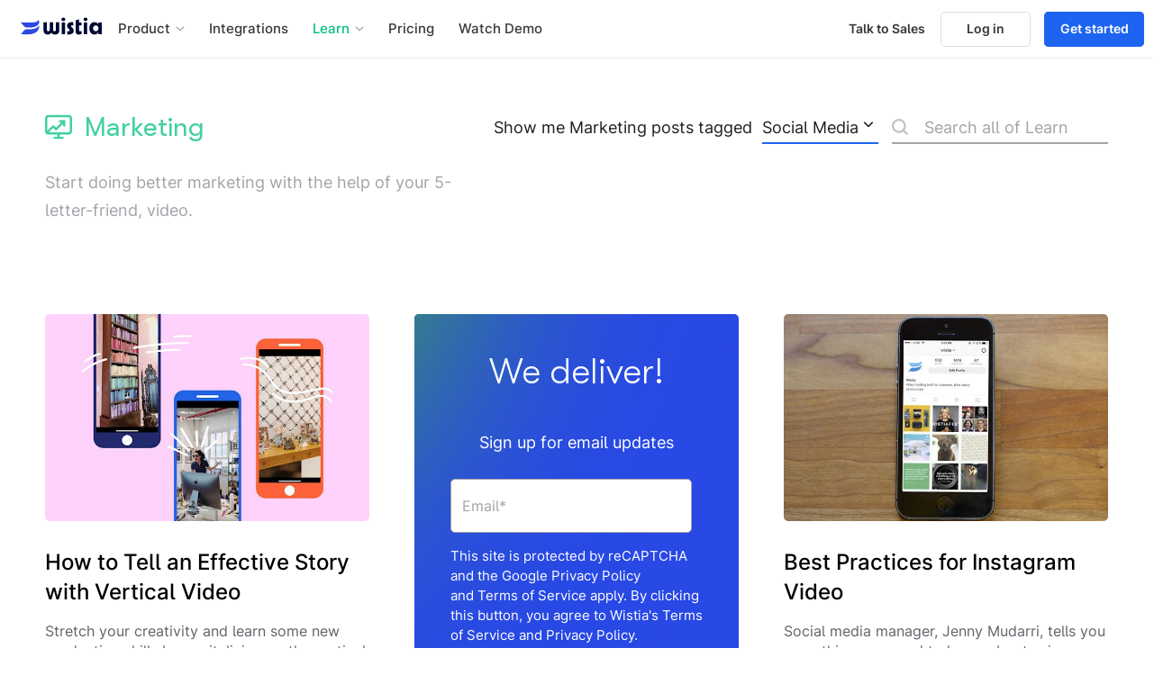

--- FILE ---
content_type: text/html; charset=utf-8
request_url: https://wistia.com/learn/marketing?page=2&tag=social-media
body_size: 32587
content:
<!DOCTYPE html><html lang="en-US" prefix="og: http://ogp.me/ns#"><head><link rel="icon" href="/static/favicon.ico" sizes="any"/><link rel="icon" href="/static/favicon.svg?v=07062022" type="image/svg+xml"/><link rel="apple-touch-icon" href="/static/touch-icon.png"/><link rel="manifest" href="/static/site.webmanifest"/><meta content="@wistia" name="twitter:site"/><meta content="O3XRqIESONUDEua4qL2B0_79Ksh3RspqYImqrqotmnk" name="google-site-verification"/><meta content="22408537" property="fb:admins"/><meta content="Wistia" property="og:site_name"/><meta content="ea79880fd81b4cef38f56c86eb673c3832ab4d552ab7d30d13913fe878ba1947" name="ahrefs-site-verification"/><style>
    html {
      box-sizing: border-box;
      height: 100%;
      line-height: 1.2;
    }

    blockquote, body, button, dd, dl, dt, fieldset, figure, h1, h2, h3, h4, h5,
    h6, hr, html, iframe, input, legend, li, menu, ol, p, pre, select, td,
    textarea, th, ul {
      margin: 0;
      padding: 0;
    }

    button {
      background-color: transparent;
      border: none;
      border-radius: 0;
      display: inline-block;
      padding: 0;
    }

    button, input[type=&quot;submit&quot;] {
      -webkit-appearance: none;
      -webkit-border-radius: 5px;
      border-radius: 0;
    }

    h1, h2, h3, h4, h5, h6 {
      font-size: inherit;
      font-weight: inherit;
    }

    iframe {
      border: 0;
    }

    main {
      display: block;
    }

    table {
      border-collapse: collapse;
      border-spacing: 0;
    }

    td, th {
      text-align: left;
    }

    ul {
      list-style: none;
    }

    *, *::before, *::after {
      box-sizing: inherit;
    }

    img:not(.cover) { max-width: 100%; height: auto }
  </style><style>
    

    @font-face {
      font-display: block;
      font-family: 'Walsheim';
      font-stretch: normal;
      font-style: normal;
      font-weight: 300;
      src:
        url('/static/fonts/WalsheimLightSF-v3.woff2') format("woff2");
    }

    @font-face {
      font-display: block;
      font-family: 'Walsheim';
      font-stretch: normal;
      font-style: normal;
      font-weight: normal;
      src:
        url('/static/fonts/WalsheimRegularSF-v2.woff2') format("woff2");
    }

    @font-face {
      font-display: block;
      font-family: 'Inter';
      font-weight: 1 999;
      src: url('/static/fonts/InterSF-v3.woff2') format("woff2");
    }

    body,
    button,
    input,
    select,
    textarea {
      
  font-family: Inter, Helvetica, Arial, sans-serif;
  font-synthesis: none; /* prevents double slanting in Firefox */
  font-weight: 400;
;
    }

    

    em,
    i {
      font-style: italic;

    }

    @supports (font-variation-settings: normal) {
      em,
      i {
        font-variation-settings: 'slnt' -10;
        font-style: oblique 10deg;
      }
    }

    b,
    strong {
      font-weight: bold;
    }

    @supports (font-variation-settings: normal) {
      b,
      strong {
        font-variation-settings: 'wght' 700;
      }
    }

    

    body {
      font-size: 16px;
      line-height: 1.75;
      overflow-x: hidden;
      position: relative; 
    }

    body,
    #__next {
      height: 100%;
      min-height: 100vh;
    }

    

    #__next:empty {
      display: none;
    }

    #__next:empty + #__next-error {
      height: 100%;
      min-height: 100vh;
    }

    

    body.high-density-osx-or-ios {
      -moz-osx-font-smoothing: grayscale;
      -webkit-font-smoothing: antialiased;
    }

    #__next {
      display: flex;
      flex-direction: column;
    }

    #__next > * {
      flex-shrink: 0;
    }

    

    #__next > *:only-child {
      flex-grow: 1;
    }

    

    h1, h2, h3, h4, h5, h6,
    h1.markdown,
    h2.markdown,
    h3.markdown,
    h4.markdown,
    .Heading--1,
    .Heading--2,
    .Heading--3,
    .Heading--4 {
      
  font-family: Walsheim, Georgia, serif;
;
    }

    .Heading--1,
    .Heading--2,
    .Heading--3,
    .Heading--4 {
      margin: 1em 0 0.5em 0;
    }

    .Heading--1:first-child,
    .Heading--2:first-child,
    .Heading--3:first-child,
    .Heading--4:first-child {
      margin-top: 0;
    }

    .Heading--1 {
      font-size: 36px;
    }

    .Heading--2 {
      font-size: 26px;
    }

    .Heading--3 {
      font-size: 20px;
    }

    .Heading--4 {
      font-size: 18px;
      text-transform: uppercase;
    }

    .Text {
      font-size: 18px;
      line-height: 1.7;
    }

    .Text a:link {
      color: #174bd2;
      transition: color linear 80ms;
    }

    .Text a:visited {
      color: #a07eff;
    }

    .Text a:hover {
      color: #229fff;
    }

    .Text a:active {
      color: #91ceff;
    }

    .Text p {
      margin: 15px 0;
    }

    

    

    .all-uppercase {
      font-size: 0.9em;
      letter-spacing: 0.04em;
    }

    

    

    .hljs-comment {
      color: #a3a3aa;
      font-weight: 600;
    }

    .hljs-attr {
      color: #62626c;
    }

    .hljs-built_in {
      color: #229fff;
    }

    .hljs-class {
      color: #fa50a0;
    }

    .hljs-class .hljs-keyword {
      color: #fa50a0;
      font-style: italic;
    }

    .hljs-function {
      color: #dc9601;
    }

    .hljs-function .hljs-keyword {
      color: #dc9601;
      font-style: italic;
    }

    .hljs-function .hljs-params {
      color: #fa50a0;
    }

    .hljs-keyword {
      color: #1e64f0;
    }

    .hljs-literal,
    .hljs-number {
      color: #a07eff;
      font-weight: 600;
    }

    .hljs-meta {
      color: #a3a3aa;
    }

    .hljs-regexp {
      color: #41d0a3;
    }

    .hljs-string {
      color: #00c185;
    }

    .hljs-subst {
      background-color: #f8f8f9;
      border-radius: 2px;
      color: #1f1f22;
    }

    .hljs-symbol {
      color: #5387fa;
    }

    .hljs-tag {
      color: #fabe1f;
    }

    .hljs-tag .hljs-attr {
      color: #fabe1f;
      font-weight: 600;
    }

    .hljs-tag .hljs-name {
      color: #dc9601;
      font-weight: 600;
    }

    .hljs-tag .hljs-string {
      color: #229fff;
    }

    .hljs-title {
      font-weight: 600;
    }

    

    input::placeholder {
      color: #a3a3aa;
    }
  </style><script>
void function() {
  var h = history, w = window, ps = h.pushState, rs = h.replaceState, c = {
    get length() { return h.length; },
    get scrollRestoration() { return h.scrollRestoration; },
    set scrollRestoration(n) { h.scrollRestoration = n; },
    get state() {
      return Object(Object(h.state).options).channelState || null;
    },
    back: h.back.bind(h),
    forward: h.forward.bind(h),
    go: h.go.bind(h),
    pushState: function(channelState, title, href) {
      ps.call(h, {
        url: toNextURL(href),
        as: href,
        options: { shallow: true, channelState: channelState, fromChannel: true }
      }, title, href);
    },
    replaceState: function(channelState, title, href) {
      rs.call(h, {
        url: toNextURL(href),
        as: href,
        options: { shallow: true, channelState: channelState, fromChannel: true }
      }, title, href);
    }
  };

  var firstTime = true;

  h.pushState = function(state) {
    state = state || {};
    state.options = state.options || {};
    state.options.channelState = h.state;
    state.options.fromChannel = false;
    ps.apply(h, arguments);
  };

  h.replaceState = function(state) {
    state = state || {};
    state.options = state.options || {};
    state.options.channelState = firstTime ? h.state : null;
    state.options.fromChannel = false;
    rs.apply(h, arguments);
    firstTime = false;
  };

  w._wcq = [ { id: '_all', options: { history: c } } ];

  function toNextURL(as) {
    if (w.URL && h.state && 'url' in h.state) {
      var url = new URL(h.state.url, location);
      url.search = new URL(as).search;
      return url.href;
    }

    return as;
  }
}();
</script><script type="application/ld+json">{"@context":"http://schema.org","@type":"Corporation","name":"Wistia","description":"Video hosting for B2B businesses. Wistia is a leading video hosting platform that enables marketers to get bigger results from their videos and podcasts.","logo":"http://wistia.com/static/images/logos/wistia-flags.png","url":"http://wistia.com","sameAs":["https://twitter.com/wistia","https://www.linkedin.com/company/wistia/mycompany/","https://www.facebook.com/wistia","https://www.instagram.com/wistia"]}</script><meta charSet="utf-8"/><meta content="initial-scale=1.0, width=device-width" name="viewport"/><link href="https://wistia.com/learn/marketing?page=2" rel="canonical"/><title>Result Page 2 for Social Media - Wistia Learning Center</title><meta content="Learn from the Wistia team about how you can incorporate video into your current marketing strategy and start doing a better job of achieving your goals. Discover best practices on hosting, embedding, and measuring ROI from video." name="description"/><meta content="https://images.ctfassets.net/j7pfe8y48ry3/3k6OciSY244bawkk8MTgyT/54e7fa14060d3d1ac0cd412b4d306225/image__2_.png" name="twitter:card"/><meta content="The Wistia Learning Center: Get Marketing Tips and Learn How to Grow Your Brand Affinity " name="twitter:title"/><meta content="Learn from the Wistia team about how you can incorporate video to grow your brand and your business and achieve your marketing goals. " name="twitter:description"/><meta content="https://images.ctfassets.net/j7pfe8y48ry3/3k6OciSY244bawkk8MTgyT/54e7fa14060d3d1ac0cd412b4d306225/image__2_.png" itemProp="image"/><meta content="https://images.ctfassets.net/j7pfe8y48ry3/3k6OciSY244bawkk8MTgyT/54e7fa14060d3d1ac0cd412b4d306225/image__2_.png" name="twitter:image:src"/><meta content="https://images.ctfassets.net/j7pfe8y48ry3/3k6OciSY244bawkk8MTgyT/54e7fa14060d3d1ac0cd412b4d306225/image__2_.png" property="og:image"/><meta content="The Wistia Learning Center: Get Marketing Tips and Learn How to Grow Your Brand Affinity " property="og:title"/><meta content="Learn from the Wistia team about how you can incorporate video to grow your business and your brand with video. Discover best practices on hosting, embedding, and how to grow a loyal audience of brand fans with your videos. " property="og:description"/><link href="https://wistia.com/learn/marketing?page=1&amp;tag=social-media" rel="prev"/><noscript data-n-css="true"></noscript><link rel="preload" href="/_next/static/chunks/main-6201525f5b826f833455.js" as="script"/><link rel="preload" href="/_next/static/chunks/webpack-eb080e3f091731f228fb.js" as="script"/><link rel="preload" href="/_next/static/chunks/framework.abb8ae433da272263fe5.js" as="script"/><link rel="preload" href="/_next/static/chunks/commons.69754e284018352ad500.js" as="script"/><link rel="preload" href="/_next/static/chunks/46f99d8ba8aa99f40a44e2c8858adebfff2e90af.420bea3e6113c544a6a5.js" as="script"/><link rel="preload" href="/_next/static/chunks/79456db956fc66bc1bd7113fe517749e6d5011ba.2b13d974cf6855c76842.js" as="script"/><link rel="preload" href="/_next/static/chunks/2c73a83d850f6e83bd8db12c51ce77f94ad8e6d1.a0a2ee3ef3bab9f450af.js" as="script"/><link rel="preload" href="/_next/static/chunks/24a3032fe564cc227648a68796abdc965e99ecd3.1b63a83b4105186fb271.js" as="script"/><link rel="preload" href="/_next/static/chunks/bbfd433741a43887c694a22407e3d26e2e367a9e.d6935d67709e1a8ae283.js" as="script"/><link rel="preload" href="/_next/static/chunks/0f4b6184f85e98ab54e5f250652ba7767ad2d03a.826e7ef19bc9f9f73ad9.js" as="script"/><link rel="preload" href="/_next/static/chunks/78267b5025fd1c170a49eb9e5796301696f25f2b.70ff8408b656c46521e4.js" as="script"/><link rel="preload" href="/_next/static/chunks/2cb12c6102dbc01aebff00ec181f8564915c4df1.7fca3d78ad0e1fff90f2.js" as="script"/><link rel="preload" href="/_next/static/chunks/38859b3a8d5f738776426d07bcbffdffadae766a.4970dcfa516881eb161b.js" as="script"/><link rel="preload" href="/_next/static/chunks/50c080be19add4d90b834fa43a10269abcd99e9a.479edd3193b87198585c.js" as="script"/><link rel="preload" href="/_next/static/chunks/7ce55ae92aef3ae98e2a96cb70f17deddc198ca6.ea8f81e8199428dbcdbf.js" as="script"/><link rel="preload" href="/_next/static/chunks/e14996afabfa07217c36ce275aacc3ef6ec3e7bd.2caac1d874363dd8accd.js" as="script"/><link rel="preload" href="/_next/static/chunks/fde12b569e74d79d893733a1518dc98304414ab9.7235710c8da83e9961c6.js" as="script"/><link rel="preload" href="/_next/static/chunks/68b2e97892ee9b57eead34aa25ba60b84af40486.effdd6c6469d879043f4.js" as="script"/><link rel="preload" href="/_next/static/chunks/e730e028e51b343b35b3a173c8963f90fccaca4c.146251add725b5477bc3.js" as="script"/><link rel="preload" href="/_next/static/chunks/c6a2ed31f4a76c1fe69ced6052a657bfeef1b307.eeac095f9f59b5b982ca.js" as="script"/><link rel="preload" href="/_next/static/chunks/pages/_app-500d13841f39e58dc02b.js" as="script"/><link rel="preload" href="/_next/static/chunks/03c800778afbdb512ab658bde2e9e8bb827bfd24.b1ca960d3a1ae4e5fb70.js" as="script"/><link rel="preload" href="/_next/static/chunks/97ca0402fe6fd3d4546fa591d410e8b3d9c64387.c45a2205f16f7841c178.js" as="script"/><link rel="preload" href="/_next/static/chunks/pages/learn/__category__-c409c94d6fe060d07c57.js" as="script"/><style id="__jsx-1415516996">.WistiaLogo.jsx-1415516996{height:20px;max-height:22vw;max-width:100%;}.WistiaLogo.jsx-1415516996:hover path.jsx-1415516996{null;}</style><style id="__jsx-3419625879">.RenoNavbarSecondary__minor.jsx-3419625879{display:grid;gap:24px;grid-template-columns:repeat(4,1fr);grid-template-rows:auto;margin-block-end:64px;}.RenoNavbarSecondary__minor__list.jsx-3419625879 .RenoNavbarMenu__item--main__icon{display:inline-block;height:16px;vertical-align:middle;width:16px;}.RenoNavbarSecondary__minor--product.jsx-3419625879 .RenoNavbarSecondary__minor__list.jsx-3419625879{color:hsla(230,78%,53%,1);}.RenoNavbarSecondary__minor--integrations.jsx-3419625879 .RenoNavbarSecondary__minor__list.jsx-3419625879{color:hsla(324,85%,47%,1);}.RenoNavbarSecondary__minor__list.jsx-3419625879>p.jsx-3419625879{font-size:0.875rem;font-weight:bold;-webkit-letter-spacing:0.1rem;-moz-letter-spacing:0.1rem;-ms-letter-spacing:0.1rem;letter-spacing:0.1rem;line-height:110%;margin-block-end:1rem;text-transform:uppercase;display:-webkit-box;display:-webkit-flex;display:-ms-flexbox;display:flex;-webkit-align-items:center;-webkit-box-align:center;-ms-flex-align:center;align-items:center;gap:8px;}.RenoNavbarSecondary__minor--integrations.jsx-3419625879 .RenoNavbarSecondary__minor__list.jsx-3419625879{grid-column:span 4;display:-webkit-box;display:-webkit-flex;display:-ms-flexbox;display:flex;-webkit-flex-wrap:wrap;-ms-flex-wrap:wrap;flex-wrap:wrap;}.RenoNavbarSecondary__minor--integrations.jsx-3419625879 .RenoNavbarSecondary__minor__list.jsx-3419625879>p.jsx-3419625879{-webkit-flex:0 0 100%;-ms-flex:0 0 100%;flex:0 0 100%;}.RenoNavbarSecondary__minor--integrations.jsx-3419625879 .RenoNavbarSecondary__minor__list.jsx-3419625879>ul.jsx-3419625879{display:-webkit-box;display:-webkit-flex;display:-ms-flexbox;display:flex;-webkit-box-pack:justify;-webkit-justify-content:space-between;-ms-flex-pack:justify;justify-content:space-between;width:100%;}.RenoNavbarSecondary__dropdown__list.jsx-3419625879 .NavbarMenu__list-item .NavbarMenu__item{display:-webkit-box;display:-webkit-flex;display:-ms-flexbox;display:flex;-webkit-flex-direction:column;-ms-flex-direction:column;flex-direction:column;-webkit-box-pack:center;-webkit-justify-content:center;-ms-flex-pack:center;justify-content:center;padding-block:20px;padding-inline:24px;text-wrap:balance;}.RenoNavbarSecondary__dropdown__list.jsx-3419625879+p.jsx-3419625879{margin-block-start:3rem;}.RenoNavbarSecondary__dropdown__list.jsx-3419625879 .NavbarMenu__list-item > a{color:hsla(230,50%,27%,1);font-weight:500;font-size:1.125rem;-webkit-text-decoration:none;text-decoration:none;}.RenoNavbarSecondary__dropdown__list.jsx-3419625879 .NavbarMenu__list-item__description{color:hsla(230,5%,65%,1);font-size:0.688rem;font-weight:400;line-height:140%;}.RenoNavbarSecondary__dropdown__list.jsx-3419625879 .NavbarMenu__list-item > a > span{display:block;}.RenoNavbarSecondary__dropdown__list.jsx-3419625879 .NavbarMenu__list-item{-webkit-transition:background-color 333ms ease-in-out;transition:background-color 333ms ease-in-out;}.RenoNavbarSecondary__dropdown__list.jsx-3419625879 .NavbarMenu__list-item:hover{border-radius:0.75rem;-webkit-transition:background-color 333ms ease-in-out;transition:background-color 333ms ease-in-out;}.RenoNavbarSecondary__dropdown__list--product.jsx-3419625879 .NavbarMenu__list-item:hover a{color:hsla(230,78%,53%,1);background-color:hsla(233,100%,98%,1);}.RenoNavbarSecondary__dropdown__list--integrations.jsx-3419625879 .NavbarMenu__list-item:hover a{background-color:hsla(326,100%,99%,1);color:hsla(324,85%,47%,1);}.RenoNavbarSecondary__dropdown__list.jsx-3419625879  .NavbarMenu__list-item:hover .NavbarMenu__list-item__description{color:#3d3e43;}.RenoNavbarSecondary__dropdown__list.jsx-3419625879 .NavbarMenu__list-item a:focus{-webkit-text-decoration:none;text-decoration:none;}.RenoNavbarSecondary__features__cta.jsx-3419625879{-webkit-align-items:center;-webkit-box-align:center;-ms-flex-align:center;align-items:center;border-radius:5rem;font-size:1.125rem;font-weight:bold;padding-block:12px;padding-inline:24px;text-align:center;-webkit-text-decoration:underline transparent;text-decoration:underline transparent;-webkit-transition:text-decoration-color 333ms ease-in-out;transition:text-decoration-color 333ms ease-in-out;}.RenoNavbarSecondary__features__cta--product.jsx-3419625879{background-color:hsla(233,100%,98%,1);color:hsla(230,78%,53%,1);}.RenoNavbarSecondary__features__cta--integrations.jsx-3419625879{background-color:hsla(326,100%,99%,1);color:hsla(324,85%,47%,1);}.RenoNavbarSecondary__features__cta.jsx-3419625879:hover,.RenoNavbarSecondary__features__cta.jsx-3419625879:active{color:#000934;-webkit-text-decoration:underline currentColor;text-decoration:underline currentColor;}.RenoNavbarSecondary__features__cta.jsx-3419625879::after{content:'→';display:inline-block;padding-inline-start:0.25rem;-webkit-transition:-webkit-transform 250ms ease-in-out;-webkit-transition:transform 250ms ease-in-out;transition:transform 250ms ease-in-out;}.RenoNavbarSecondary__features__cta.jsx-3419625879:hover.jsx-3419625879::after,.RenoNavbarSecondary__features__cta.jsx-3419625879:focus.jsx-3419625879::after{-webkit-transform:translateX(0.25rem);-ms-transform:translateX(0.25rem);transform:translateX(0.25rem);-webkit-transition:-webkit-transform 250ms ease-in-out;-webkit-transition:transform 250ms ease-in-out;transition:transform 250ms ease-in-out;}.NavbarSecondary__major.jsx-3419625879 .NavbarMenu__item.NavbarMenu__item--secondary:hover,.NavbarSecondary__major.jsx-3419625879  .NavbarMenu__list-item .NavbarMenu__item--secondary.NavbarMenu__item--this-page,.NavbarSecondary__minor.jsx-3419625879  .NavbarMenu__item--tertiary.NavbarMenu__item--this-page{color:#58b7fe;}.NavbarSecondary__desc.jsx-3419625879 .NavbarSecondary__desc__title{font-family:Walsheim, Georgia, serif;color:#58b7fe;}</style><style id="__jsx-4095265353">a.jsx-4095265353{color:#37373c;}a.jsx-4095265353:focus,a.jsx-4095265353:hover{color:#d63180;}</style><style id="__jsx-3679814327">.AnchorButton.jsx-3679814327{border-radius: 5px;cursor:pointer;display:-webkit-inline-box;display:-webkit-inline-flex;display:-ms-inline-flexbox;display:inline-flex;font-weight:500;min-width:180px;opacity:1;position:relative;white-space:nowrap;-webkit-font-smoothing:auto;-webkit-appearance:none;}.AnchorButton.jsx-3679814327:link,.AnchorButton.jsx-3679814327:hover{-webkit-text-decoration:none !important;text-decoration:none !important;-webkit-transition:none !important;transition:none !important;}.AnchorButton.jsx-3679814327:link,.AnchorButton.jsx-3679814327:visited,.AnchorButton.jsx-3679814327:active{color:white;}.AnchorButton.jsx-3679814327 .Icon{height:1em;width:1em;}.AnchorButton.jsx-3679814327 .AnchorButton__interior.jsx-3679814327 > .Icon:first-child{margin-right:8px;}.AnchorButton.jsx-3679814327 .AnchorButton__sibling-text{-webkit-flex:1;-ms-flex:1;flex:1;text-align:center;}.AnchorButton--light-on-dark.jsx-3679814327{-webkit-font-smoothing:antialiased;}.AnchorButton--multiple-children.jsx-3679814327>.AnchorButton__interior.jsx-3679814327{-webkit-box-pack:justify;-webkit-justify-content:space-between;-ms-flex-pack:justify;justify-content:space-between;}.AnchorButton--large.jsx-3679814327 .AnchorButton__interior.jsx-3679814327{font-size:26px;height:75px;}.AnchorButton--regular.jsx-3679814327 .AnchorButton__interior.jsx-3679814327{font-size:18px;height:60px;}.AnchorButton--small.jsx-3679814327 .AnchorButton__interior.jsx-3679814327{font-size:18px;height:45px;}.AnchorButton--tiny.jsx-3679814327>.AnchorButton__interior.jsx-3679814327{padding-left:16.5px;padding-right:16.5px;}.AnchorButton--tiny.jsx-3679814327 .AnchorButton__interior.jsx-3679814327{font-size:14px;height:39px;}.AnchorButton--wide.jsx-3679814327 .AnchorButton__interior{padding-left:30px;padding-right:30px;}.AnchorButton--micro.jsx-3679814327 .AnchorButton__interior{font-size:12px;font-weight:500;height:28px;padding-left:8px;padding-right:8px;}.AnchorButton__ghost-hook.jsx-3679814327{border-radius:inherit;height:60px;margin-bottom:5px;pointer-events:none;width:100%;z-index:1;}.AnchorButton__ghost-hook__context.jsx-3679814327{-webkit-align-items:flex-end;-webkit-box-align:flex-end;-ms-flex-align:flex-end;align-items:flex-end;border-radius:inherit;bottom:0;display:-webkit-box;display:-webkit-flex;display:-ms-flexbox;display:flex;height:0;left:0;overflow:hidden;pointer-events:none;position:absolute;right:0;-webkit-transition:height linear 26.666666666666668ms;transition:height linear 26.666666666666668ms;}.AnchorButton__interior.jsx-3679814327{
  font-family: Inter, Helvetica, Arial, sans-serif;
  font-synthesis: none; /* prevents double slanting in Firefox */
  font-weight: 400;
;-webkit-align-items:center;-webkit-box-align:center;-ms-flex-align:center;align-items:center;border:2px solid transparent;border-radius:inherit;bottom:0;display:-webkit-box;display:-webkit-flex;display:-ms-flexbox;display:flex;-webkit-box-flex:1;-webkit-flex-grow:1;-ms-flex-positive:1;flex-grow:1;font-weight:600;-webkit-box-pack:center;-webkit-justify-content:center;-ms-flex-pack:center;justify-content:center;padding:0 15px;pointer-events:none;position:relative;-webkit-transition:all linear 40ms;transition:all linear 40ms;-webkit-user-select:none;-moz-user-select:none;-ms-user-select:none;user-select:none;}.AnchorButton.jsx-3679814327:focus{
  box-shadow: 0 0 0 3px #1b7fde, 0 0 0 4px white;
  outline: 0;
;}.AnchorButton.jsx-3679814327:focus.jsx-3679814327:not(:focus-visible){box-shadow:none;}.AnchorButton.jsx-3679814327:focus-visible{
  box-shadow: 0 0 0 3px #1b7fde, 0 0 0 4px white;
  outline: 0;
;}.AnchorButton.jsx-3679814327:hover.jsx-3679814327:not(:active)>.AnchorButton__interior.jsx-3679814327{bottom: 3px;}.AnchorButton.jsx-3679814327:hover.jsx-3679814327:not(:active)>.AnchorButton__ghost-hook__context.jsx-3679814327{height:9px;}</style><style id="__jsx-3015228393">.ConcertTicket.jsx-3015228393{display:-webkit-box;display:-webkit-flex;display:-ms-flexbox;display:flex;height:100%;margin-bottom:15px;}.ConcertTicket__inner.jsx-3015228393{border:1px solid #ebebed;border-radius:5px;display:-webkit-box;display:-webkit-flex;display:-ms-flexbox;display:flex;margin-bottom:15px;max-width:475px;overflow:hidden;position:relative;white-space:normal;}.ConcertTicket__link.jsx-3015228393{color:inherit;-webkit-text-decoration:none;text-decoration:none;}.ConcertTicket__link.jsx-3015228393::after{content:'';height:100%;left:0;position:absolute;top:0;width:100%;}.ConcertTicket__image.jsx-3015228393{background-color:#ebebed;background-image:url(/static/images/nav/sov-2025-report-concert-ticket-desktop.jpg);background-position:center;background-repeat:no-repeat;background-size:cover;display:inline-block;-webkit-flex:1 0 135px;-ms-flex:1 0 135px;flex:1 0 135px;-webkit-box-flex:0;-webkit-flex-grow:0;-ms-flex-positive:0;flex-grow:0;height:100%;width:135px;}.ConcertTicket__content.jsx-3015228393{background-color:transparent;border-bottom-left-radius:0;border-top-left-radius:0;display:inline-block;height:100%;line-height:1.4;padding:25px 30px;vertical-align:top;}.ConcertTicket__title.jsx-3015228393{color:#1f1f22;font-size:15px;font-weight:500;margin-bottom:10px;-webkit-text-decoration:none;text-decoration:none;white-space:normal;}.ConcertTicket__description.jsx-3015228393{color:#62626c;font-size:14px;white-space:normal;}.ConcertTicket.jsx-3015228393 .ConcertTicket__link:hover{color:#00c185;}@media (max-width:999px){.ConcertTicket.jsx-3015228393{width:100%;}.ConcertTicket__inner.jsx-3015228393{-webkit-flex-direction:column;-ms-flex-direction:column;flex-direction:column;}.ConcertTicket__image.jsx-3015228393{background-position:0 40%;height:125px;width:100%;}}</style><style id="__jsx-1604013207">.RenoNavbarSecondary__minor.jsx-1604013207{display:grid;gap:24px;grid-template-columns:repeat(4,1fr);grid-template-rows:auto;margin-block-end:64px;}.RenoNavbarSecondary__minor__list.jsx-1604013207 .RenoNavbarMenu__item--main__icon{display:inline-block;height:16px;vertical-align:middle;width:16px;}.RenoNavbarSecondary__minor--product.jsx-1604013207 .RenoNavbarSecondary__minor__list.jsx-1604013207{color:hsla(230,78%,53%,1);}.RenoNavbarSecondary__minor--integrations.jsx-1604013207 .RenoNavbarSecondary__minor__list.jsx-1604013207{color:hsla(324,85%,47%,1);}.RenoNavbarSecondary__minor__list.jsx-1604013207>p.jsx-1604013207{font-size:0.875rem;font-weight:bold;-webkit-letter-spacing:0.1rem;-moz-letter-spacing:0.1rem;-ms-letter-spacing:0.1rem;letter-spacing:0.1rem;line-height:110%;margin-block-end:1rem;text-transform:uppercase;display:-webkit-box;display:-webkit-flex;display:-ms-flexbox;display:flex;-webkit-align-items:center;-webkit-box-align:center;-ms-flex-align:center;align-items:center;gap:8px;}.RenoNavbarSecondary__minor--integrations.jsx-1604013207 .RenoNavbarSecondary__minor__list.jsx-1604013207{grid-column:span 4;display:-webkit-box;display:-webkit-flex;display:-ms-flexbox;display:flex;-webkit-flex-wrap:wrap;-ms-flex-wrap:wrap;flex-wrap:wrap;}.RenoNavbarSecondary__minor--integrations.jsx-1604013207 .RenoNavbarSecondary__minor__list.jsx-1604013207>p.jsx-1604013207{-webkit-flex:0 0 100%;-ms-flex:0 0 100%;flex:0 0 100%;}.RenoNavbarSecondary__minor--integrations.jsx-1604013207 .RenoNavbarSecondary__minor__list.jsx-1604013207>ul.jsx-1604013207{display:-webkit-box;display:-webkit-flex;display:-ms-flexbox;display:flex;-webkit-box-pack:justify;-webkit-justify-content:space-between;-ms-flex-pack:justify;justify-content:space-between;width:100%;}.RenoNavbarSecondary__dropdown__list.jsx-1604013207 .NavbarMenu__list-item .NavbarMenu__item{display:-webkit-box;display:-webkit-flex;display:-ms-flexbox;display:flex;-webkit-flex-direction:column;-ms-flex-direction:column;flex-direction:column;-webkit-box-pack:center;-webkit-justify-content:center;-ms-flex-pack:center;justify-content:center;padding-block:20px;padding-inline:24px;text-wrap:balance;}.RenoNavbarSecondary__dropdown__list.jsx-1604013207+p.jsx-1604013207{margin-block-start:3rem;}.RenoNavbarSecondary__dropdown__list.jsx-1604013207 .NavbarMenu__list-item > a{color:hsla(230,50%,27%,1);font-weight:500;font-size:1.125rem;-webkit-text-decoration:none;text-decoration:none;}.RenoNavbarSecondary__dropdown__list.jsx-1604013207 .NavbarMenu__list-item__description{color:hsla(230,5%,65%,1);font-size:0.688rem;font-weight:400;line-height:140%;}.RenoNavbarSecondary__dropdown__list.jsx-1604013207 .NavbarMenu__list-item > a > span{display:block;}.RenoNavbarSecondary__dropdown__list.jsx-1604013207 .NavbarMenu__list-item{-webkit-transition:background-color 333ms ease-in-out;transition:background-color 333ms ease-in-out;}.RenoNavbarSecondary__dropdown__list.jsx-1604013207 .NavbarMenu__list-item:hover{border-radius:0.75rem;-webkit-transition:background-color 333ms ease-in-out;transition:background-color 333ms ease-in-out;}.RenoNavbarSecondary__dropdown__list--product.jsx-1604013207 .NavbarMenu__list-item:hover a{color:hsla(230,78%,53%,1);background-color:hsla(233,100%,98%,1);}.RenoNavbarSecondary__dropdown__list--integrations.jsx-1604013207 .NavbarMenu__list-item:hover a{background-color:hsla(326,100%,99%,1);color:hsla(324,85%,47%,1);}.RenoNavbarSecondary__dropdown__list.jsx-1604013207  .NavbarMenu__list-item:hover .NavbarMenu__list-item__description{color:#3d3e43;}.RenoNavbarSecondary__dropdown__list.jsx-1604013207 .NavbarMenu__list-item a:focus{-webkit-text-decoration:none;text-decoration:none;}.RenoNavbarSecondary__features__cta.jsx-1604013207{-webkit-align-items:center;-webkit-box-align:center;-ms-flex-align:center;align-items:center;border-radius:5rem;font-size:1.125rem;font-weight:bold;padding-block:12px;padding-inline:24px;text-align:center;-webkit-text-decoration:underline transparent;text-decoration:underline transparent;-webkit-transition:text-decoration-color 333ms ease-in-out;transition:text-decoration-color 333ms ease-in-out;}.RenoNavbarSecondary__features__cta--product.jsx-1604013207{background-color:hsla(233,100%,98%,1);color:hsla(230,78%,53%,1);}.RenoNavbarSecondary__features__cta--integrations.jsx-1604013207{background-color:hsla(326,100%,99%,1);color:hsla(324,85%,47%,1);}.RenoNavbarSecondary__features__cta.jsx-1604013207:hover,.RenoNavbarSecondary__features__cta.jsx-1604013207:active{color:#000934;-webkit-text-decoration:underline currentColor;text-decoration:underline currentColor;}.RenoNavbarSecondary__features__cta.jsx-1604013207::after{content:'→';display:inline-block;padding-inline-start:0.25rem;-webkit-transition:-webkit-transform 250ms ease-in-out;-webkit-transition:transform 250ms ease-in-out;transition:transform 250ms ease-in-out;}.RenoNavbarSecondary__features__cta.jsx-1604013207:hover.jsx-1604013207::after,.RenoNavbarSecondary__features__cta.jsx-1604013207:focus.jsx-1604013207::after{-webkit-transform:translateX(0.25rem);-ms-transform:translateX(0.25rem);transform:translateX(0.25rem);-webkit-transition:-webkit-transform 250ms ease-in-out;-webkit-transition:transform 250ms ease-in-out;transition:transform 250ms ease-in-out;}.NavbarSecondary__major.jsx-1604013207 .NavbarMenu__item.NavbarMenu__item--secondary:hover,.NavbarSecondary__major.jsx-1604013207  .NavbarMenu__list-item .NavbarMenu__item--secondary.NavbarMenu__item--this-page,.NavbarSecondary__minor.jsx-1604013207  .NavbarMenu__item--tertiary.NavbarMenu__item--this-page{color:#00c185;}.NavbarSecondary__desc.jsx-1604013207 .NavbarSecondary__desc__title{font-family:Walsheim, Georgia, serif;color:#00c185;}</style><style id="__jsx-1181053150">a.jsx-1181053150{color:#37373c;}a.jsx-1181053150:focus,a.jsx-1181053150:hover{color:#815fe0;}</style><style id="__jsx-63185858">a.jsx-63185858{color:#37373c;}a.jsx-63185858:focus,a.jsx-63185858:hover{color:#fa50a0;}</style><style id="__jsx-2839868478">.AnchorButton.jsx-2839868478{border-radius: 5px;cursor:pointer;display:-webkit-inline-box;display:-webkit-inline-flex;display:-ms-inline-flexbox;display:inline-flex;font-weight:500;min-width:0px;opacity:1;position:relative;white-space:nowrap;-webkit-font-smoothing:auto;-webkit-appearance:none;}.AnchorButton.jsx-2839868478:link,.AnchorButton.jsx-2839868478:hover{-webkit-text-decoration:none !important;text-decoration:none !important;-webkit-transition:none !important;transition:none !important;}.AnchorButton.jsx-2839868478:link,.AnchorButton.jsx-2839868478:visited,.AnchorButton.jsx-2839868478:active{color:white;}.AnchorButton.jsx-2839868478 .Icon{height:1em;width:1em;}.AnchorButton.jsx-2839868478 .AnchorButton__interior.jsx-2839868478 > .Icon:first-child{margin-right:8px;}.AnchorButton.jsx-2839868478 .AnchorButton__sibling-text{-webkit-flex:1;-ms-flex:1;flex:1;text-align:center;}.AnchorButton--light-on-dark.jsx-2839868478{-webkit-font-smoothing:antialiased;}.AnchorButton--multiple-children.jsx-2839868478>.AnchorButton__interior.jsx-2839868478{-webkit-box-pack:justify;-webkit-justify-content:space-between;-ms-flex-pack:justify;justify-content:space-between;}.AnchorButton--large.jsx-2839868478 .AnchorButton__interior.jsx-2839868478{font-size:26px;height:75px;}.AnchorButton--regular.jsx-2839868478 .AnchorButton__interior.jsx-2839868478{font-size:18px;height:60px;}.AnchorButton--small.jsx-2839868478 .AnchorButton__interior.jsx-2839868478{font-size:18px;height:45px;}.AnchorButton--tiny.jsx-2839868478>.AnchorButton__interior.jsx-2839868478{padding-left:16.5px;padding-right:16.5px;}.AnchorButton--tiny.jsx-2839868478 .AnchorButton__interior.jsx-2839868478{font-size:14px;height:39px;}.AnchorButton--wide.jsx-2839868478 .AnchorButton__interior{padding-left:30px;padding-right:30px;}.AnchorButton--micro.jsx-2839868478 .AnchorButton__interior{font-size:12px;font-weight:500;height:28px;padding-left:8px;padding-right:8px;}.AnchorButton__ghost-hook.jsx-2839868478{border-radius:inherit;height:60px;margin-bottom:5px;pointer-events:none;width:100%;z-index:1;}.AnchorButton__ghost-hook__context.jsx-2839868478{-webkit-align-items:flex-end;-webkit-box-align:flex-end;-ms-flex-align:flex-end;align-items:flex-end;border-radius:inherit;bottom:0;display:-webkit-box;display:-webkit-flex;display:-ms-flexbox;display:flex;height:0;left:0;overflow:hidden;pointer-events:none;position:absolute;right:0;-webkit-transition:height linear 26.666666666666668ms;transition:height linear 26.666666666666668ms;}.AnchorButton__interior.jsx-2839868478{
  font-family: Inter, Helvetica, Arial, sans-serif;
  font-synthesis: none; /* prevents double slanting in Firefox */
  font-weight: 400;
;-webkit-align-items:center;-webkit-box-align:center;-ms-flex-align:center;align-items:center;border:2px solid transparent;border-radius:inherit;bottom:0;display:-webkit-box;display:-webkit-flex;display:-ms-flexbox;display:flex;-webkit-box-flex:1;-webkit-flex-grow:1;-ms-flex-positive:1;flex-grow:1;font-weight:600;-webkit-box-pack:center;-webkit-justify-content:center;-ms-flex-pack:center;justify-content:center;padding:0 15px;pointer-events:none;position:relative;-webkit-transition:all linear 40ms;transition:all linear 40ms;-webkit-user-select:none;-moz-user-select:none;-ms-user-select:none;user-select:none;}.AnchorButton.jsx-2839868478:focus{
  box-shadow: 0 0 0 3px #1b7fde, 0 0 0 4px white;
  outline: 0;
;}.AnchorButton.jsx-2839868478:focus.jsx-2839868478:not(:focus-visible){box-shadow:none;}.AnchorButton.jsx-2839868478:focus-visible{
  box-shadow: 0 0 0 3px #1b7fde, 0 0 0 4px white;
  outline: 0;
;}.AnchorButton.jsx-2839868478:hover.jsx-2839868478:not(:active)>.AnchorButton__interior.jsx-2839868478{bottom: 3px;}.AnchorButton.jsx-2839868478:hover.jsx-2839868478:not(:active)>.AnchorButton__ghost-hook__context.jsx-2839868478{height:9px;}</style><style id="__jsx-2686639107">.NavbarCtas--desktop.jsx-2686639107{padding:10px 0;-webkit-align-items:center;-webkit-box-align:center;-ms-flex-align:center;align-items:center;display:-webkit-box;display:-webkit-flex;display:-ms-flexbox;display:flex;}.NavbarCtas--desktop.jsx-2686639107 .NavbarCtas__button{min-width:100px;}.NavbarCtas--desktop.jsx-2686639107 .AnchorButton .AnchorButton__interior{border-width:1px;}.NavbarCtas--desktop.jsx-2686639107 .NavbarCtas--sales{margin-left:0;min-width:0;}.NavbarCtas--desktop.jsx-2686639107 .NavbarCtas--get-started,.NavbarCtas--desktop.jsx-2686639107 .NavbarCtas--my-account{margin-left:15px;}@media (max-width:1100px){.NavbarCtas.jsx-2686639107 .CTAIcon{display:none;}}.NavbarCtas--mobile.jsx-2686639107{padding:15px 25px;box-sizing:content-box;}.NavbarCtas--mobile.jsx-2686639107 .AnchorButton{width:100%;margin:5px 0;}.NavbarCtas--mobile.jsx-2686639107 .AnchorButton .AnchorButton__interior{border-width:1px;}</style><style id="__jsx-1460902028">.NavbarMenu.jsx-1460902028{font-size:15px;max-height:120px;white-space:nowrap;}.NavbarMenu__main.jsx-1460902028{display:-webkit-box;display:-webkit-flex;display:-ms-flexbox;display:flex;width:100%;}.NavbarMenu__main.jsx-1460902028{-webkit-align-items:flex-start;-webkit-box-align:flex-start;-ms-flex-align:flex-start;align-items:flex-start;-webkit-box-pack:start;-webkit-justify-content:flex-start;-ms-flex-pack:start;justify-content:flex-start;padding:0;}.NavbarMenu.jsx-1460902028 .NavbarMenu__item:focus{outline:none;-webkit-text-decoration:underline;text-decoration:underline;}.NavbarMenu.jsx-1460902028 .NavbarMenu__item--main{-webkit-align-items:center;-webkit-box-align:center;-ms-flex-align:center;align-items:center;box-sizing:content-box;display:-webkit-box;display:-webkit-flex;display:-ms-flexbox;display:flex;font-weight:500;height:15px;-webkit-box-pack:center;-webkit-justify-content:center;-ms-flex-pack:center;justify-content:center;margin:23px 8px 23px 15px;padding:2px;-webkit-text-decoration:none;text-decoration:none;}.NavbarMenu.jsx-1460902028 span.NavbarMenu__item--main{cursor:default;}.NavbarMenu.jsx-1460902028 .NavbarMenu__item--main.NavbarMenu__item--this-page{font-weight:500;}.NavbarMenu.jsx-1460902028 .NavbarSecondary__major .NavbarMenu__item--this-page,.NavbarMenu.jsx-1460902028 .NavbarSecondary__minor .NavbarMenu__item--this-page{font-weight:500;}.NavbarMenu.jsx-1460902028 .NavbarMenu__item--active .NavbarMenu__item__caret{-webkit-transform:rotateX(180deg) translateY(1px);-ms-transform:rotateX(180deg) translateY(1px);transform:rotateX(180deg) translateY(1px);-webkit-transition:all linear 160ms;transition:all linear 160ms;}.NavbarMenu.jsx-1460902028 .NavbarMenu__item--main,.NavbarMenu.jsx-1460902028 .NavbarMenu__item--secondary{z-index:1;}.NavbarMenu.jsx-1460902028 .NavbarSecondary{display:none;position:absolute;top:59px;left:0;width:100%;background:white;border-bottom:1px solid #ebebed;border-top:1px solid #ebebed;margin-top:6px;padding-bottom:20px;padding:38px 0;}@supports (content-visibility:auto){.NavbarMenu.jsx-1460902028 .NavbarSecondary{content-visibility:auto;contain-intrinsic-size:400px;}}.NavbarMenu.jsx-1460902028 .NavbarSecondary--show{display:-webkit-box;display:-webkit-flex;display:-ms-flexbox;display:flex;justify-items:center;}.NavbarMenu.jsx-1460902028 .NavbarSecondary__inner{display:-webkit-inline-box;display:-webkit-inline-flex;display:-ms-inline-flexbox;display:inline-flex;max-width:1340px;margin:0 auto;padding:0 10px;width:100%;}.NavbarMenu.jsx-1460902028 .RenoNavbarSecondary__inner{-webkit-flex-direction:column;-ms-flex-direction:column;flex-direction:column;}.NavbarMenu.jsx-1460902028 .NavbarSecondary__desc{display:inline-block;-webkit-flex:1 0 230px;-ms-flex:1 0 230px;flex:1 0 230px;margin:0 30px;max-width:230px;vertical-align:top;white-space:normal;width:230px;}@media (min-width:1150px){.NavbarMenu.jsx-1460902028 .NavbarSecondary__desc{margin:0 30px 0 78px;}}@media (min-width:1300px){.NavbarMenu.jsx-1460902028 .NavbarSecondary__desc{margin-left:88px;}}.NavbarMenu.jsx-1460902028 .NavbarSecondary__desc__headline{height:25px;}.NavbarMenu.jsx-1460902028 .NavbarSecondary__desc .NavbarSecondary__desc__title{font-size:23px;font-weight:700;}.NavbarMenu.jsx-1460902028 .NavbarSecondary__desc__byline{color:#62626c;font-size:15px;line-height:1.4;margin:20px 0;}.NavbarMenu.jsx-1460902028 .NavbarMenu__item__caret{color:#a3a3aa;height:6px;margin-left:6px;width:10px;}.NavbarMenu.jsx-1460902028 .NavbarMenu__item__caret svg{vertical-align:top;}.NavbarMenu.jsx-1460902028 .NavbarSecondary__featured{display:-webkit-box;display:-webkit-flex;display:-ms-flexbox;display:flex;-webkit-flex-flow:row nowrap;-ms-flex-flow:row nowrap;flex-flow:row nowrap;}.NavbarMenu.jsx-1460902028 .NavbarSecondary__featured > *{margin-right:25px;}@media (max-width:1149px){.NavbarMenu.jsx-1460902028 .NavbarSecondary__desc{margin-right:25px;}.NavbarMenu.jsx-1460902028 .NavbarSecondary__featured{-webkit-flex-wrap:wrap;-ms-flex-wrap:wrap;flex-wrap:wrap;}.NavbarMenu.jsx-1460902028 .NavbarSecondary__featured > *{margin-right:0;}}.NavbarMenu.jsx-1460902028 .NavbarSecondary__major{margin-right:25px;display:inline-block;max-width:150px;vertical-align:top;}.NavbarMenu.jsx-1460902028 .NavbarSecondary__major li{line-height:22px;margin-bottom:14px;width:150px;white-space:normal;}.NavbarMenu.jsx-1460902028 .NavbarSecondary__major .NavbarMenu__list-item a{-webkit-text-decoration:none;text-decoration:none;color:#37373c;font-weight:500;padding:5px 0;}.NavbarMenu.jsx-1460902028  .NavbarSecondary__major a:not(.NavbarMenu__item--this-page):hover,.NavbarMenu.jsx-1460902028  .NavbarSecondary__minor a:not(.NavbarMenu__item--this-page):hover{text-shadow:0 0 0.65px currentColor;}.NavbarMenu.jsx-1460902028 .NavbarSecondary__minor{display:inline-block;}.NavbarMenu.jsx-1460902028 .NavbarSecondary__minor__list > p{text-transform:uppercase;color:#62626c;font-size:11px;font-weight:600;-webkit-letter-spacing:0.5px;-moz-letter-spacing:0.5px;-ms-letter-spacing:0.5px;letter-spacing:0.5px;margin-bottom:15px;opacity:0.7;}.NavbarMenu.jsx-1460902028 .NavbarSecondary__minor .NavbarSecondary__minor__list{width:150px;display:inline-block;vertical-align:top;margin-right:25px;}.NavbarMenu.jsx-1460902028 .NavbarSecondary__minor li{margin-bottom:10px;}.NavbarMenu.jsx-1460902028  .NavbarSecondary__minor .NavbarMenu__list-item a:not(:focus){-webkit-text-decoration:none;text-decoration:none;padding:5px 0;}.NavbarMenu.jsx-1460902028  .NavbarSecondary__minor .NavbarMenu__list-item a:not(.NavbarMenu__item--this-page){color:#37373c;}.NavbarMenu.jsx-1460902028 .NavbarSecondary__major a:hover{outline:none;-webkit-text-decoration:none;text-decoration:none;}.NavbarMenu.jsx-1460902028  .NavbarSecondary__minor a:not(.NavbarMenu__item--this-page):hover{color:#1f1f22;}.NavbarMenu.jsx-1460902028  .NavbarSecondary__major a:not(.NavbarMenu__item--this-page):focus,.NavbarMenu.jsx-1460902028  .NavbarSecondary__minor a:not(.NavbarMenu__item--this-page):focus{color:#1f1f22;-webkit-text-decoration:underline;text-decoration:underline;}.NavbarMenu.jsx-1460902028  .NavbarSecondary__major a:not(.NavbarMenu__item--this-page):active,.NavbarMenu.jsx-1460902028  .NavbarSecondary__minor a:not(.NavbarMenu__item--this-page):active{-webkit-text-decoration:none;text-decoration:none;}.NavbarMenu.jsx-1460902028 .NavbarSecondary__cta .AnchorButton__interior{font-size:16px;height:40px;}@media (max-width:1149px){.NavbarMenu.jsx-1460902028 .NavbarSecondary__major{margin-right:25px;}.NavbarMenu.jsx-1460902028 .NavbarSecondary__major li{width:125px;}.NavbarMenu.jsx-1460902028  .NavbarSecondary__minor .NavbarSecondary__minor__list li{width:100px;}}@media (max-width:1300px){.NavbarMenu.jsx-1460902028 .NavbarSecondary__minor{display:-webkit-box;display:-webkit-flex;display:-ms-flexbox;display:flex;-webkit-flex-flow:row wrap;-ms-flex-flow:row wrap;flex-flow:row wrap;}.NavbarMenu.jsx-1460902028  .NavbarSecondary__minor .NavbarSecondary__minor__list{-webkit-flex:1 0 150px;-ms-flex:1 0 150px;flex:1 0 150px;max-width:150px;margin-bottom:20px;}}</style><style id="__jsx-180229288">.Navbar.jsx-180229288{background:white;border-bottom:1px solid #ebebed;max-width:100vw;min-height:65px;position:relative;z-index:1;}@media (min-height:430px){.Navbar.jsx-180229288{height:65px;position:fixed;top:0;left:0;right:0;}body{padding-top:65px;}*:target{-webkit-scroll-margin-top:65px;-moz-scroll-margin-top:65px;-ms-scroll-margin-top:65px;scroll-margin-top:65px;}}.Navbar--inverted.jsx-180229288{border:0;}.Navbar--invert-active.jsx-180229288{background:transparent;}.Navbar__inner.jsx-180229288{display:-webkit-box;display:-webkit-flex;display:-ms-flexbox;display:flex;-webkit-box-pack:justify;-webkit-justify-content:space-between;-ms-flex-pack:justify;justify-content:space-between;-webkit-align-items:center;-webkit-box-align:center;-ms-flex-align:center;align-items:center;margin:0 auto;max-width:1340px;padding:0 10px;width:100%;height:100%;}.Navbar__inner.jsx-180229288 .Logo--small{display:none;}@media (min-width:999px) and (max-width:1100px){.Navbar__inner.jsx-180229288 .Logo--large{display:none;}.Navbar__inner.jsx-180229288 .Logo--small{display:block;}}.Navbar.jsx-180229288 .Navbar__member{display:-webkit-box;display:-webkit-flex;display:-ms-flexbox;display:flex;}.Navbar.jsx-180229288 .Navbar__member--expand{-webkit-box-flex:1;-webkit-flex-grow:1;-ms-flex-positive:1;flex-grow:1;}.Navbar.jsx-180229288 .Navbar__member--left.jsx-180229288{-webkit-box-pack:start;-webkit-justify-content:flex-start;-ms-flex-pack:start;justify-content:flex-start;}.Navbar__home-link.jsx-180229288{box-sizing:content-box;color:#58b7fe;display:block;padding-left:13px;padding-top:2px;}@media (min-width:1300px){.Navbar__home-link.jsx-180229288{margin-right:16px;}}</style><style id="__jsx-3264357502">.ScreenreaderOnly.jsx-3264357502{
  clip: rect(1px, 1px, 1px, 1px); /* IE11 */
  clip-path: inset(50%);
  position: absolute;
;}</style><style id="__jsx-1963954349">.BlogTagMenu__link.jsx-1963954349{color:#a3a3aa;display:block;-webkit-text-decoration:none;text-decoration:none;}.BlogTagMenu__link.jsx-1963954349:focus,.BlogTagMenu__link.jsx-1963954349:hover,.BlogTagMenu__link--active.jsx-1963954349{color:#1f1f22;}.BlogTagMenu__tag.jsx-1963954349+.BlogTagMenu__tag.jsx-1963954349{margin-top:1ex;}</style><style id="__jsx-4085098071">.BlogTagMenu.jsx-4085098071{position:relative;white-space:nowrap;z-index:3;}.BlogTagMenu__button.jsx-4085098071{color:#1f1f22;display:-webkit-box;display:-webkit-flex;display:-ms-flexbox;display:flex;font-size:18px;margin-left:-15px;min-height:48px;padding:0 15px;width:calc(100% + 15px);}.BlogTagMenu__button__divet.jsx-4085098071{height:1.1em;margin:0 0.6ex;width:1ex;}.BlogTagMenu__button__text.jsx-4085098071{-webkit-align-items:baseline;-webkit-box-align:baseline;-ms-flex-align:baseline;align-items:baseline;display:-webkit-box;display:-webkit-flex;display:-ms-flexbox;display:flex;text-align:left;}.BlogTagMenu__button__preamble.jsx-4085098071{margin-right:1ch;}.BlogTagMenu__tag-label.jsx-4085098071{color:#1f1f22;border-bottom:2px solid #1e64f0;padding-block-end:6px;-webkit-transition:border-bottom 333ms ease-in-out;transition:border-bottom 333ms ease-in-out;}.BlogTagMenu__tag-label.jsx-4085098071:hover{border-bottom:4px solid #1e64f0;cursor:pointer;}.BlogTagMenu__tag-label--single-line.jsx-4085098071{display:inline;}.BlogTagMenu__tag-label--multi-line.jsx-4085098071{padding-top:0.2em;}.BlogTagMenu__tags.jsx-4085098071{background-color:white;border:1px solid #dedee1;border-radius:5px;right:15px;padding:15px;position:absolute;top:48px;height:250px;overflow:auto;text-align:start;}@media (max-width:500px){.BlogTagMenu__button__text.jsx-4085098071{-webkit-flex-wrap:wrap;-ms-flex-wrap:wrap;flex-wrap:wrap;-webkit-align-items:start;-webkit-box-align:start;-ms-flex-align:start;align-items:start;}}</style><style id="__jsx-1533619699">.BlogSearchInput.jsx-1533619699{background:white;position:relative;z-index:1;}.BlogSearchInput__input.jsx-1533619699{border:0;border-bottom:2px solid #a3a3aa;border-radius:0;color:#c4c4c8;font-size:18px;min-width:240px;padding:2px 0 6px 15px;padding-left:36px;width:100%;-webkit-appearance:none;}.BlogSearchInput__input.jsx-1533619699::-webkit-search-cancel-button{-webkit-appearance:none;}@media (max-width:600px){.BlogSearchInput__input.jsx-1533619699{border-color:#dedee1;}}.BlogSearchInput__input.jsx-1533619699:focus{color:#37373c;outline:0;width:100%;}.BlogSearchInput.jsx-1533619699>.BlogSearchInput__icon{color:#c4c4c8;height:18px;left:0;pointer-events:none;position:absolute;top:13px;-webkit-transform:translateY(-50%);-ms-transform:translateY(-50%);transform:translateY(-50%);width:18px;}.BlogSearchInput--live.jsx-1533619699{-webkit-align-items:baseline;-webkit-box-align:baseline;-ms-flex-align:baseline;align-items:baseline;display:-webkit-box;display:-webkit-flex;display:-ms-flexbox;display:flex;-webkit-flex-wrap:nowrap;-ms-flex-wrap:nowrap;flex-wrap:nowrap;font-size:30px;-webkit-box-pack:start;-webkit-justify-content:flex-start;-ms-flex-pack:start;justify-content:flex-start;padding:50px 0;}.BlogSearchInput--live.jsx-1533619699 .BlogSearchInput__input.jsx-1533619699{border-bottom:1px solid transparent;border-radius:0;color:#1f1f22;display:inline-block;-webkit-flex:1 0 200px;-ms-flex:1 0 200px;flex:1 0 200px;font-size:inherit;height:50px;padding:0;width:0;}.BlogSearchInput--live.jsx-1533619699 .BlogSearchInput__input.jsx-1533619699:focus{border-color:#c4c4c8;outline:none;}.BlogSearchInput__prefix.jsx-1533619699{color:#a3a3aa;white-space:pre;}@media (max-width:800px){.BlogSearchInput__input.jsx-1533619699{width:unset;}.BlogSearchInput--live.jsx-1533619699{-webkit-flex-wrap:wrap;-ms-flex-wrap:wrap;flex-wrap:wrap;}}</style><style id="__jsx-1147146605">.BlogCategoryIndex__header.jsx-1147146605{padding:50px 0;}.BlogCategoryIndex__header__blotter.jsx-1147146605{display:-webkit-box;display:-webkit-flex;display:-ms-flexbox;display:flex;-webkit-flex-wrap:wrap;-ms-flex-wrap:wrap;flex-wrap:wrap;-webkit-box-pack:justify;-webkit-justify-content:space-between;-ms-flex-pack:justify;justify-content:space-between;}.BlogCategoryIndex__header__group.jsx-1147146605{-webkit-flex:1 1 400px;-ms-flex:1 1 400px;flex:1 1 400px;margin-right:15px;}.BlogCategoryIndex__search-tools.jsx-1147146605{display:-webkit-box;display:-webkit-flex;display:-ms-flexbox;display:flex;padding-block-start:13px;-webkit-flex-wrap:wrap-reverse;-ms-flex-wrap:wrap-reverse;flex-wrap:wrap-reverse;row-gap:16px;}.BlogCategoryIndex__search-tools.jsx-1147146605 .BlogSearchInput__input{width:240px;}@media (max-width:800px){.BlogCategoryIndex__search-tools.jsx-1147146605{display:-webkit-box;display:-webkit-flex;display:-ms-flexbox;display:flex;-webkit-flex-direction:column-reverse;-ms-flex-direction:column-reverse;flex-direction:column-reverse;gap:16px;}.BlogSearchInput{padding-block-start:3px;}.BlogCategoryIndex__search-tools.jsx-1147146605 .BlogTagMenu__button__text{-webkit-flex-wrap:wrap;-ms-flex-wrap:wrap;flex-wrap:wrap;}.BlogCategoryIndex__search-tools.jsx-1147146605 .BlogSearchInput__icon{top:17px;}}@media (max-width:500px){.BlogCategoryIndex__header.jsx-1147146605{margin-bottom:50px;padding:0 25px;}}.BlogCategoryIndex__heading.jsx-1147146605{-webkit-align-items:center;-webkit-box-align:center;-ms-flex-align:center;align-items:center;color:#41d0a3;display:-webkit-box;display:-webkit-flex;display:-ms-flexbox;display:flex;font-size:30px;font-weight:500;-webkit-box-pack:start;-webkit-justify-content:flex-start;-ms-flex-pack:start;justify-content:flex-start;margin-bottom:20px;}.BlogCategoryIndex__tagline.jsx-1147146605{color:#a3a3aa;font-size:18px;font-weight:400;}</style><style id="__jsx-1156842135">.BackgroundImage.jsx-1156842135{background-attachment:scroll;background-color:undefined;background-image:undefined;background-position:center;background-size:cover;background-repeat:no-repeat;overflow:hidden;position:relative;width:auto;}</style><style id="__jsx-3763975764">.BlogIndexPost__title.jsx-3763975764{font-size:24px;font-weight:500;word-break:break-word;}.BlogIndexPost__title.jsx-3763975764 > .markdown{display:inline;}.BlogIndexPost__title.jsx-3763975764 .highlight{background-color:rgba(106, 243, 196, 0.5000);}.BlogIndexPost__title.jsx-3763975764 .PlayIcon{height:0.75em;margin-right:8px;width:0.75em;}</style><style id="__jsx-4083117731">.BlogIndexPost__desc.jsx-4083117731{color:#62626c;margin-top:1em;}.BlogIndexPost__desc.jsx-4083117731 .highlight{background-color:rgba(106, 243, 196, 0.5000);}</style><style id="__jsx-3905349754">.BlogIndexPost__link.jsx-3905349754{color:inherit;-webkit-text-decoration:none;text-decoration:none;-webkit-transition:color 150ms cubic-bezier(0,0,0,1);transition:color 150ms cubic-bezier(0,0,0,1);}.BlogIndexPost__link.jsx-3905349754:focus,.BlogIndexPost__link.jsx-3905349754:hover{color:#41d0a3;outline:none;}.BlogIndexPost__link.jsx-3905349754::after{content:'';height:100%;left:0;position:absolute;top:0;width:100%;}.BlogIndexPost__link-area.jsx-3905349754{line-height:1.4;position:relative;}.BlogIndexPost__link__image.jsx-3905349754{border-radius:5px;margin:0 0 1.8em;overflow:hidden;position:relative;}.BlogIndexPost__link__image.jsx-3905349754::after{content:'';display:block;height:100%;left:0;position:absolute;top:0;-webkit-transition:background-color 150ms cubic-bezier(0,0,0,1);transition:background-color 150ms cubic-bezier(0,0,0,1);width:100%;}.BlogIndexPost__link.jsx-3905349754:focus .BlogIndexPost__link__image.jsx-3905349754::after,.BlogIndexPost__link.jsx-3905349754:hover .BlogIndexPost__link__image.jsx-3905349754::after{background-color:rgba(65, 208, 163, 0.3000);}@supports (mix-blend-mode:color){.BlogIndexPost__link.jsx-3905349754 .BlogIndexPost__link__image.jsx-3905349754::after,.BlogIndexPost__link.jsx-3905349754 .BlogIndexPost__link__image.jsx-3905349754::after{mix-blend-mode:soft-light;}.BlogIndexPost__link.jsx-3905349754:focus .BlogIndexPost__link__image.jsx-3905349754::after,.BlogIndexPost__link.jsx-3905349754:hover .BlogIndexPost__link__image.jsx-3905349754::after{background-color:#6AF3C4;}}</style><style id="__jsx-3996706842">.BlogIndexByline__author.jsx-3996706842{color:#37373c;-webkit-text-decoration:none;text-decoration:none;-webkit-transition:color linear 80ms;transition:color linear 80ms;}.BlogIndexByline__author.jsx-3996706842:hover,.BlogIndexByline__author.jsx-3996706842:focus{color:#41d0a3;-webkit-text-decoration:underline;text-decoration:underline;}</style><style id="__jsx-4125526833">.BlogIndexByline.jsx-4125526833{-webkit-align-items:center;-webkit-box-align:center;-ms-flex-align:center;align-items:center;color:#37373c;display:-webkit-box;display:-webkit-flex;display:-ms-flexbox;display:flex;font-weight:500;line-height:2;margin-top:10px;}</style><style id="__jsx-824070802">.BlogCategoryIndex__post.jsx-824070802{display:-webkit-box;display:-webkit-flex;display:-ms-flexbox;display:flex;-webkit-flex:1 0 300px;-ms-flex:1 0 300px;flex:1 0 300px;-webkit-flex-direction:column;-ms-flex-direction:column;flex-direction:column;margin:50px 25px;max-width:400px;-webkit-order:0;-ms-flex-order:0;order:0;}</style><style id="__jsx-4088308176">.BlogCategoryIndex__post.jsx-4088308176{display:-webkit-box;display:-webkit-flex;display:-ms-flexbox;display:flex;-webkit-flex:1 0 300px;-ms-flex:1 0 300px;flex:1 0 300px;-webkit-flex-direction:column;-ms-flex-direction:column;flex-direction:column;margin:50px 25px;max-width:400px;-webkit-order:2;-ms-flex-order:2;order:2;}</style><style id="__jsx-3847165606">.TitleTag.jsx-3847165606{color:#0b0d0e;display:block;
  
  font-family: Walsheim, Georgia, serif;
;
  font-size: 40px;
  font-weight: 300;
  line-height: 1.2;
  margin-bottom: 24px;
;}@media (max-width:430px){.TitleTag.jsx-3847165606{
  
  font-family: Walsheim, Georgia, serif;
;
  font-size: 28px;
  font-weight: 300;
  line-height: 1.29;
  margin-bottom: 24px;
;}}.TitleTag.jsx-3847165606{;;;}</style><style id="__jsx-1999587002">.TextCopy.jsx-1999587002{color:currentColor;display:block;}.TextCopy.jsx-1999587002,.TextCopy.jsx-1999587002 > *{
  
  font-family: Inter, Helvetica, Arial, sans-serif;
  font-synthesis: none; /* prevents double slanting in Firefox */
  font-weight: 400;
;
  font-size: 18px;
  line-height: 1.78;
  margin-bottom: 24px;
;;;}@media (max-width:430px){.TextCopy.jsx-1999587002,.TextCopy.jsx-1999587002 > *{
  
  font-family: Inter, Helvetica, Arial, sans-serif;
  font-synthesis: none; /* prevents double slanting in Firefox */
  font-weight: 400;
;
  font-size: 16px;
  line-height: 1.75;
  margin-bottom: 24px;
;;}}</style><style id="__jsx-2490478050">.HubspotForm.jsx-2490478050{color:inherit;margin:unset;padding:unset;}.HubspotForm.jsx-2490478050 .hs-main-font-element h1,.HubspotForm.jsx-2490478050 .hs-main-font-element h2{
  
  font-family: Walsheim, Georgia, serif;
;
  font-size: 40px;
  font-weight: 300;
  line-height: 1.2;
  margin-bottom: 24px;
;}@media (max-width:430px){.HubspotForm.jsx-2490478050 .hs-main-font-element h1,.HubspotForm.jsx-2490478050 .hs-main-font-element h2{
  
  font-family: Walsheim, Georgia, serif;
;
  font-size: 28px;
  font-weight: 300;
  line-height: 1.29;
  margin-bottom: 24px;
;}}.HubspotForm.jsx-2490478050 .HubspotForm__slotted-content.jsx-2490478050 h2.markdown{font-size:22px;font-weight:500;margin-top:0;}.HubspotForm.jsx-2490478050 .HubspotForm__slotted-content.jsx-2490478050 img.markdown{max-width:100%;}.HubspotForm.jsx-2490478050 .HubspotForm__form-container.jsx-2490478050{
  font-family: Inter, Helvetica, Arial, sans-serif;
  font-synthesis: none; /* prevents double slanting in Firefox */
  font-weight: 400;
 margin:auto;max-width:700px;opacity:1;text-align:left;-webkit-transition:all 200ms ease;transition:all 200ms ease;}.HubspotForm.HubspotForm--loading.jsx-2490478050 .HubspotForm__form-container.jsx-2490478050{max-height:0;opacity:0;overflow:hidden;}.HubspotForm.jsx-2490478050 fieldset{max-width:none;}.HubspotForm.HubspotForm--single-field.jsx-2490478050 .HubspotForm__form-container.jsx-2490478050{max-height:100px;}.HubspotForm.jsx-2490478050 .hs-fieldtype-select .input select{
    appearance: none;
    background-repeat: no-repeat;
    background-position: calc(100% - 12px) 50%;
    background-size: 20px;
    background-image: url('data:image/svg+xml;charset=US-ASCII,%3Csvg%20xmlns%3D%22http%3A%2F%2Fwww.w3.org%2F2000%2Fsvg%22%20height=%2240%22%20width=%2240%22%20fill=%22none%22%20fill-rule=%22evenodd%22%20stroke=%22%23a3a3aa%22%20stroke-linecap=%22round%22%20viewBox=%220%200%208%205%22%3E%3Cpath%20d=%22M7%201L3.994%204%202.597%202.6%201%201%22/%3E%3C/svg%3E');
    display: block; /* #1 */
    padding-right: 44px;
  ;}.HubspotForm.full-width.jsx-2490478050 fieldset,.HubspotForm.full-width.jsx-2490478050 .input select{width:100%;max-width:none;}.HubspotForm.jsx-2490478050 .hs-button{background-color:#44B62D;cursor:pointer;font-weight:600;color:white;height:60px;-webkit-appearance:none;-webkit-font-smoothing:antialiased;border:0;border-radius:5px;font-size:18px;width:100%;padding:0 15px;-webkit-transition:all linear 40ms;transition:all linear 40ms;}.HubspotForm.jsx-2490478050 .hs-submit > .actions{position:relative;}.HubspotForm.jsx-2490478050 .hs-submit > .actions::after{content:'';height:calc(100% + 5px);left:0;position:absolute;top:-5px;width:100%;z-index:-1;}.HubspotForm.jsx-2490478050 .hs-submit > .actions::before{border-bottom-left-radius:5px;border-bottom-right-radius:5px;box-shadow:#009D00 0 5px 0 0;content:'';bottom:5px;height:10px;left:0;overflow:hidden;pointer-events:none;position:absolute;-webkit-transition:all linear 26.666666666666668ms;transition:all linear 26.666666666666668ms;width:100%;z-index:-1;}.HubspotForm.jsx-2490478050 .hs-submit > .actions:hover::before{z-index:1;}.HubspotForm.jsx-2490478050 .hs-submit > .actions:hover .hs-button{position:relative;-webkit-transform:translateY(-5px);-ms-transform:translateY(-5px);transform:translateY(-5px);z-index:2;}.HubspotForm.jsx-2490478050 .hs-error-msgs{;}.HubspotForm.jsx-2490478050 .hs-error-msg.hs-error-msg{color:#fa50a0;font-size:14px;}.HubspotForm.jsx-2490478050 ul.hs-error-msgs.hs-error-msgs{list-style:none;}.HubspotForm.jsx-2490478050 .hs-input.invalid{border-color:#fa50a0 !important;-webkit-appearance:none;}.HubspotForm.HubspotForm--all-fields-required.jsx-2490478050 \.jsx-2490478050 .hs-form-required{display:none;}.HubspotForm.jsx-2490478050 form fieldset .input{margin-right:0px;}.HubspotForm.HubspotForm--multi-field.jsx-2490478050 .hs-form-field{margin-bottom:0;margin-top:15px;padding-right:12px;}.HubspotForm.HubspotForm--multi-field.jsx-2490478050 .hs-submit{margin:15px 12px 0 0;}.HubspotForm.HubspotForm--single-field.jsx-2490478050 form{-webkit-align-items:flex-start;-webkit-box-align:flex-start;-ms-flex-align:flex-start;align-items:flex-start;display:-webkit-box;display:-webkit-flex;display:-ms-flexbox;display:flex;-webkit-flex-wrap:wrap;-ms-flex-wrap:wrap;flex-wrap:wrap;-webkit-box-pack:center;-webkit-justify-content:center;-ms-flex-pack:center;justify-content:center;}.HubspotForm.HubspotForm--single-field.jsx-2490478050 .hs-form-field{-webkit-flex:5;-ms-flex:5;flex:5;position:relative;}.HubspotForm.jsx-2490478050 .hs_error_rollup{
  clip: rect(1px, 1px, 1px, 1px); /* IE11 */
  clip-path: inset(50%);
  position: absolute;
;}.HubspotForm.HubspotForm--single-field.jsx-2490478050 .hs-input{border-bottom-right-radius:0;border-right:0;border-top-right-radius:0;}.HubspotForm.HubspotForm--single-field.jsx-2490478050 .hs-button{border-bottom-left-radius:0;border-color:#44B62D;border-left:0;border-top-left-radius:0;padding:0 15px;}.HubspotForm.HubspotForm--single-field.jsx-2490478050 .hs-submit{-webkit-flex:1;-ms-flex:1;flex:1;}.HubspotForm.HubspotForm--single-field.HubspotForm--first-labeled.jsx-2490478050 \.jsx-2490478050 form{padding-top:2em;}.HubspotForm.HubspotForm--single-field.HubspotForm--first-labeled.jsx-2490478050 \.jsx-2490478050 .hs-form-field > label{position:absolute;top:-2em;}.HubspotForm.jsx-2490478050 .hs-form-field > label{font-weight:600;margin-bottom:5px;}.HubspotForm.jsx-2490478050 .hs-form-field .hs-form-required{
  margin-left: 0.5ex;
;}.HubspotForm.jsx-2490478050  .hs-form .hs-form-field .hs-input.hs-input.hs-input.hs-input:not([type='checkbox']):not( [type='radio'] ){
  -webkit-appearance: none;
  background-color: white;
  border: 1px solid;
  border-color: #a3a3aa;
  border-radius: 5px;
  box-sizing: border-box;
  display: inline-block;
  font: inherit;
  font-size: 16px;
  line-height: 48px;
  max-width: 100%; /* #1 */
  min-height: 60px;
  padding: 4px 12px;
  vertical-align: bottom;
  width: 100%;
;}.HubspotForm.jsx-2490478050  .hs-form .hs-form-field textarea.hs-input.hs-input.hs-input.hs-input:not( [type='checkbox'] ):not([type='radio']){
  line-height: normal;
  height: auto;
;min-height:82px;}.HubspotForm.jsx-2490478050 .legal-consent-container{font-size:12px;margin-top:15px;}.HubspotForm.jsx-2490478050 .legal-consent-container a{color:inherit;}.HubspotForm.jsx-2490478050 .legal-consent-container a:hover{-webkit-text-decoration:none;text-decoration:none;}.HubspotForm.jsx-2490478050 ul.multi-container > *{margin:10px 0;}.HubspotForm.jsx-2490478050 .hs-form-booleancheckbox-display,.HubspotForm.jsx-2490478050 .hs-form-checkbox-display,.HubspotForm.jsx-2490478050 .hs-form-radio-display{-webkit-align-items:baseline;-webkit-box-align:baseline;-ms-flex-align:baseline;align-items:baseline;cursor:pointer;display:-webkit-inline-box;display:-webkit-inline-flex;display:-ms-inline-flexbox;display:inline-flex;gap:16px;padding-right:12px;}.HubspotForm--shields-up.jsx-2490478050 .hs_recaptcha{
  clip: rect(1px, 1px, 1px, 1px); /* IE11 */
  clip-path: inset(50%);
  position: absolute;
;}</style><style id="__jsx-852501560">.BlogHubspotForm.jsx-852501560{margin-top:15px !important;min-height:218px;text-align:left;}.BlogHubspotForm.jsx-852501560 .hs-richtext{font-size:15px;}@media (max-width:430px){.BlogHubspotForm.jsx-852501560 .hs-richtext{font-size:12px;}}.BlogHubspotForm.jsx-852501560 em{font-style:normal;font-variation-settings:normal;}</style><style id="__jsx-4063847851">.Band.jsx-4063847851{-webkit-align-items:center;-webkit-box-align:center;-ms-flex-align:center;align-items:center;display:-webkit-box;display:-webkit-flex;display:-ms-flexbox;display:flex;-webkit-flex-direction:column;-ms-flex-direction:column;flex-direction:column;min-height:auto;text-align:center;}.Band.jsx-4063847851 .BandBody{color:white;max-width:700px;text-align:left;width:100%;
  
  font-family: Inter, Helvetica, Arial, sans-serif;
  font-synthesis: none; /* prevents double slanting in Firefox */
  font-weight: 400;
;
  font-size: 24px;
  line-height: 1.5;
  margin-bottom: 36px;
;}.Band.jsx-4063847851 .BandBody a{color:white;-webkit-text-decoration:none;text-decoration:none;}.Band.jsx-4063847851 .BandBody a:focus,.Band.jsx-4063847851 .BandBody a:hover{color:rgba(255, 255, 255, 0.8000);-webkit-text-decoration:underline;text-decoration:underline;}.Band.jsx-4063847851 p.BandBody,div.BandBody p{margin:15px 0;}.Band.jsx-4063847851 .BandBody ul{list-style:disc;}.Band.jsx-4063847851 .BandBody li{margin:10px 0;}.Band.jsx-4063847851 .BandBreadcrumb:not(:last-child),.Band.jsx-4063847851 .BandBreadcrumb:link:not(:last-child){color:white;}.Band--light.jsx-4063847851 .BandBreadcrumb:not(:last-child),.Band--light.jsx-4063847851 .BandBreadcrumb:link:not(:last-child){color:#a3a3aa;}.Band.jsx-4063847851 .BandBreadcrumb:link{-webkit-text-decoration:none;text-decoration:none;}.Band.jsx-4063847851 .BandBreadcrumb:link:last-child,.Band.jsx-4063847851 .BandBreadcrumb:visited:last-child,.Band.jsx-4063847851 .BandBreadcrumb:hover:last-child,.Band.jsx-4063847851 .BandBreadcrumb:active:last-child{color:inherit;}.Band.jsx-4063847851 .BandBreadcrumb:link:hover,.Band.jsx-4063847851 .BandBreadcrumb:link:focus{-webkit-text-decoration:underline;text-decoration:underline;}.Band.jsx-4063847851 .BandBreadcrumbs{font-feature-settings: 'cpsp' 1, 'kern' 1, 'liga' 1, 'ss04' 1;font-size:18px;font-stretch:condensed;font-weight:700;-webkit-letter-spacing:0.18em;-moz-letter-spacing:0.18em;-ms-letter-spacing:0.18em;letter-spacing:0.18em;margin-bottom:15px;text-transform:uppercase;}.Band.jsx-4063847851 .BandButtonRow{margin-bottom:5px;}.Band.jsx-4063847851 .BandIconRow .Icon{max-width:45px;padding:22px 0;width:100%;}.Band.jsx-4063847851 .BandMedia{margin:25px 0 0;max-width:700px;overflow:hidden;width:100%;}.Band.jsx-4063847851 .BandMedia > *,.Band.jsx-4063847851 .BandMedia img{max-width:100%;}.Band.jsx-4063847851 .BandMedia--flush{margin:auto;max-width:870px;}.Band.jsx-4063847851 .BandTitle{color:rgba(255, 255, 255, 0.6000);margin-bottom:22px;max-width:900px;}.Band.jsx-4063847851 .BandHeadline{color:white;margin:0 0 24px;max-width:500px;}.Band.jsx-4063847851 .Band__content{-webkit-align-items:center;-webkit-box-align:center;-ms-flex-align:center;align-items:center;display:-webkit-box;display:-webkit-flex;display:-ms-flexbox;display:flex;-webkit-flex-direction:column;-ms-flex-direction:column;flex-direction:column;padding:0;width:100%;}.Band.jsx-4063847851 .BackgroundImage{min-height:auto;}@media (max-width:430px){.Band.jsx-4063847851 .BandTitle{margin-bottom:15px;margin-top:20px;}.Band.jsx-4063847851 .BandBody{
  
  font-family: Inter, Helvetica, Arial, sans-serif;
  font-synthesis: none; /* prevents double slanting in Firefox */
  font-weight: 400;
;
  font-size: 20px;
  line-height: 1.6;
  margin-bottom: 36px;
;}}</style><style id="__jsx-1148201385">.BlogSubscribeForm.jsx-1148201385{
            border-radius: 5px;
            overflow: hidden;
          ;margin:unset;}.BlogSubscribeForm.jsx-1148201385 .BlogSubscribeForm__subhed{text-align:center;}.BlogSubscribeFormContainer.jsx-1148201385{padding:40px;}.BlogSubscribeFormContainer.jsx-1148201385 .ButtonRow a{color:white;}.BlogSubscribeFormContainer.jsx-1148201385 .ButtonRow a:hover{color:white;}.BlogSubscribeFormContainer.jsx-1148201385 .ButtonRow a:visited{color:white;}</style><style id="__jsx-3060270270">.BlogCategoryIndex__signup.jsx-3060270270{-webkit-flex:1 0 300px;-ms-flex:1 0 300px;flex:1 0 300px;margin:50px 25px;max-width:400px;-webkit-order:1;-ms-flex-order:1;order:1;}</style><style id="__jsx-1478014111">.BlogCategoryIndex__absorber.jsx-1478014111{margin:50px auto;}.BlogCategoryIndex__fill.jsx-1478014111{-webkit-flex:1 0 300px;-ms-flex:1 0 300px;flex:1 0 300px;margin:0 25px;max-width:400px;-webkit-order:100;-ms-flex-order:100;order:100;}.BlogCategoryIndex__main.jsx-1478014111{-webkit-align-self:center;-ms-flex-item-align:center;align-self:center;max-width:1400px;padding:0 50px 50px 50px;width:100%;}@media (max-width:500px){.BlogCategoryIndex__main.jsx-1478014111{padding:0 25px;}}.BlogCategoryIndex__posts.jsx-1478014111{display:-webkit-box;display:-webkit-flex;display:-ms-flexbox;display:flex;-webkit-flex-wrap:wrap;-ms-flex-wrap:wrap;flex-wrap:wrap;-webkit-box-pack:space-around;-webkit-justify-content:space-around;-ms-flex-pack:space-around;justify-content:space-around;margin:-50px -25px;}.ie .BlogCategoryIndex__posts.jsx-1478014111{margin:0;}</style><style id="__jsx-1382132531">.PageLink.jsx-1382132531{
  font-size: 18px;
  padding: 0 1ex;
  color: #1f1f22;
  text-decoration: none;
;}.PageLink--number.jsx-1382132531{color:#a3a3aa;}.PageLink--current.jsx-1382132531{color:#1f1f22;}.PageLink--disabled.jsx-1382132531{-webkit-filter:saturate(0.5);filter:saturate(0.5);opacity:0.5;}@media (max-width:430px){.PageLink--number.jsx-1382132531:not(.PageLink--current):not( .PageLink--mobile-last-page ){
  clip: rect(1px, 1px, 1px, 1px); /* IE11 */
  clip-path: inset(50%);
  position: absolute;
;}}</style><style id="__jsx-3715584466">.Pagination__mobile.jsx-3715584466{display:none;}@media (max-width:430px){.Pagination__mobile.jsx-3715584466{display:unset;}}</style><style id="__jsx-1728791034">.Pagination.jsx-1728791034{
  align-items: center;
  justify-content: center;
  display: flex;
  padding: 2vw 0;
;}.Pagination.jsx-1728791034 .Pagination__center.jsx-1728791034{color:#a3a3aa;}</style><style id="__jsx-1385089583">.ButtonRow.ButtonRow.ButtonRow.jsx-1385089583{margin-top:25px !important;margin-bottom:0px !important;}.ButtonRow[data-display='buttons'].jsx-1385089583{display:flex;-webkit-flex-wrap:wrap;-ms-flex-wrap:wrap;flex-wrap:wrap;margin-bottom:-20px;margin-left:-20px;}@media (max-width:999px){.ButtonRow[data-display='buttons'].jsx-1385089583{-webkit-box-pack:center;-webkit-justify-content:center;-ms-flex-pack:center;justify-content:center;}}.ButtonRow[data-display='buttons'].jsx-1385089583 > *{-webkit-flex:1 1 auto;-ms-flex:1 1 auto;flex:1 1 auto;margin:0 0 20px 20px;max-width:224px;}</style><style id="__jsx-3936675636">.Band.jsx-3936675636{-webkit-align-items:center;-webkit-box-align:center;-ms-flex-align:center;align-items:center;display:-webkit-box;display:-webkit-flex;display:-ms-flexbox;display:flex;-webkit-flex-direction:column;-ms-flex-direction:column;flex-direction:column;min-height:auto;text-align:center;}.Band.jsx-3936675636 .BandBody{color:white;max-width:700px;text-align:left;width:100%;
  
  font-family: Inter, Helvetica, Arial, sans-serif;
  font-synthesis: none; /* prevents double slanting in Firefox */
  font-weight: 400;
;
  font-size: 24px;
  line-height: 1.5;
  margin-bottom: 36px;
;}.Band.jsx-3936675636 .BandBody a{color:white;-webkit-text-decoration:none;text-decoration:none;}.Band.jsx-3936675636 .BandBody a:focus,.Band.jsx-3936675636 .BandBody a:hover{color:rgba(255, 255, 255, 0.8000);-webkit-text-decoration:underline;text-decoration:underline;}.Band.jsx-3936675636 p.BandBody,div.BandBody p{margin:15px 0;}.Band.jsx-3936675636 .BandBody ul{list-style:disc;}.Band.jsx-3936675636 .BandBody li{margin:10px 0;}.Band.jsx-3936675636 .BandBreadcrumb:not(:last-child),.Band.jsx-3936675636 .BandBreadcrumb:link:not(:last-child){color:white;}.Band--light.jsx-3936675636 .BandBreadcrumb:not(:last-child),.Band--light.jsx-3936675636 .BandBreadcrumb:link:not(:last-child){color:#a3a3aa;}.Band.jsx-3936675636 .BandBreadcrumb:link{-webkit-text-decoration:none;text-decoration:none;}.Band.jsx-3936675636 .BandBreadcrumb:link:last-child,.Band.jsx-3936675636 .BandBreadcrumb:visited:last-child,.Band.jsx-3936675636 .BandBreadcrumb:hover:last-child,.Band.jsx-3936675636 .BandBreadcrumb:active:last-child{color:inherit;}.Band.jsx-3936675636 .BandBreadcrumb:link:hover,.Band.jsx-3936675636 .BandBreadcrumb:link:focus{-webkit-text-decoration:underline;text-decoration:underline;}.Band.jsx-3936675636 .BandBreadcrumbs{font-feature-settings: 'cpsp' 1, 'kern' 1, 'liga' 1, 'ss04' 1;font-size:18px;font-stretch:condensed;font-weight:700;-webkit-letter-spacing:0.18em;-moz-letter-spacing:0.18em;-ms-letter-spacing:0.18em;letter-spacing:0.18em;margin-bottom:15px;text-transform:uppercase;}.Band.jsx-3936675636 .BandButtonRow{margin-bottom:5px;}.Band.jsx-3936675636 .BandIconRow .Icon{max-width:45px;padding:22px 0;width:100%;}.Band.jsx-3936675636 .BandMedia{margin:25px 0 0;max-width:700px;overflow:hidden;width:100%;}.Band.jsx-3936675636 .BandMedia > *,.Band.jsx-3936675636 .BandMedia img{max-width:100%;}.Band.jsx-3936675636 .BandMedia--flush{margin:auto;max-width:870px;}.Band.jsx-3936675636 .BandTitle{color:rgba(255, 255, 255, 0.6000);margin-bottom:22px;max-width:900px;}.Band.jsx-3936675636 .BandHeadline{color:white;margin:0 0 24px;max-width:500px;}.Band.jsx-3936675636 .Band__content{-webkit-align-items:center;-webkit-box-align:center;-ms-flex-align:center;align-items:center;display:-webkit-box;display:-webkit-flex;display:-ms-flexbox;display:flex;-webkit-flex-direction:column;-ms-flex-direction:column;flex-direction:column;padding:6vw min(2vw, 26px);width:100%;}.Band.jsx-3936675636 .BackgroundImage{min-height:auto;}@media (max-width:430px){.Band.jsx-3936675636 .BandTitle{margin-bottom:15px;margin-top:20px;}.Band.jsx-3936675636 .BandBody{
  
  font-family: Inter, Helvetica, Arial, sans-serif;
  font-synthesis: none; /* prevents double slanting in Firefox */
  font-weight: 400;
;
  font-size: 20px;
  line-height: 1.6;
  margin-bottom: 36px;
;}}</style><style id="__jsx-2056532633">.BlogSubscribeForm.jsx-2056532633{false;margin:40px 0;}.BlogSubscribeForm.jsx-2056532633 .BlogSubscribeForm__subhed{text-align:center;}.BlogSubscribeFormContainer.jsx-2056532633{padding:0 40px;}.BlogSubscribeFormContainer.jsx-2056532633 .ButtonRow a{color:white;}.BlogSubscribeFormContainer.jsx-2056532633 .ButtonRow a:hover{color:white;}.BlogSubscribeFormContainer.jsx-2056532633 .ButtonRow a:visited{color:white;}</style><style id="__jsx-650640103">.CommonLayout__main.jsx-650640103{-webkit-flex:1 0 auto;-ms-flex:1 0 auto;flex:1 0 auto;display:-webkit-box;display:-webkit-flex;display:-ms-flexbox;display:flex;-webkit-flex-direction:column;-ms-flex-direction:column;flex-direction:column;margin:0 auto;max-width:100vw;z-index:0;width:100%;}.CommonLayout__main--constrained.jsx-650640103{-webkit-align-self:center;-ms-flex-item-align:center;align-self:center;box-sizing:border-box;max-width:1300px;}.CommonLayout__main--padded.jsx-650640103{max-width:calc(1300px + 7vw);padding:3.5vw;padding-bottom:0;}@media (max-width:600px){.CommonLayout__main--padded.jsx-650640103{padding:20px;width:100%;}}</style><style id="__jsx-3629554478">a.jsx-3629554478{color:inherit;-webkit-text-decoration-color:transparent;text-decoration-color:transparent;}a.jsx-3629554478:hover{-webkit-text-decoration-color:currentColor;text-decoration-color:currentColor;}</style><style id="__jsx-1823825648">.FooterNavLinks.jsx-1823825648{display:grid;gap:1rem;grid-template-columns:repeat(2,1fr);}.FooterNavLinks--product.jsx-1823825648{grid-column:1 / span 2;}.FooterNavLinks__heading.jsx-1823825648{font-size:14px;font-weight:600;margin-bottom:24px;margin-top:64px;}.FooterNavLinks--product.jsx-1823825648 .FooterNavLinks__links{-webkit-columns:2;columns:2;}.FooterNavLinks__links.jsx-1823825648 li{margin-bottom:12px;}.FooterNavLinks__links.jsx-1823825648 a{font-size:16px;}.FooterNavLinks.jsx-1823825648 a{display:block;color:hsla(230, 100%, 10%, 1);-webkit-text-decoration-skip-ink:auto;text-decoration-skip-ink:auto;-webkit-transition:text-decoration 333ms ease-in-out;transition:text-decoration 333ms ease-in-out;}.FooterNavLinks.jsx-1823825648 a:hover{-webkit-text-decoration:underline !important;text-decoration:underline !important;}@media (min-width:540px){.FooterNavLinks.jsx-1823825648{grid-template-columns:repeat(3,1fr);}}@media (min-width:1025px){.FooterNavLinks.jsx-1823825648{grid-template-columns:repeat(6,1fr);}.FooterNavLinks__heading.jsx-1823825648{font-size:18px;}}</style><style id="__jsx-541423715">.WistiaLogo.jsx-541423715{height:36px;max-height:22vw;max-width:100%;}.WistiaLogo.jsx-541423715:hover path.jsx-541423715{null;}</style><style id="__jsx-3820179609">.TextCopy.jsx-3820179609{color:currentColor;display:block;}.TextCopy.jsx-3820179609,.TextCopy.jsx-3820179609 > *{
  
  font-family: Inter, Helvetica, Arial, sans-serif;
  font-synthesis: none; /* prevents double slanting in Firefox */
  font-weight: 400;
;
  font-size: 16px;
  line-height: 1.5;
  margin-bottom: 24px;
;;margin-bottom: 0px;}@media (max-width:430px){.TextCopy.jsx-3820179609,.TextCopy.jsx-3820179609 > *{
  
  font-family: Inter, Helvetica, Arial, sans-serif;
  font-synthesis: none; /* prevents double slanting in Firefox */
  font-weight: 400;
;
  font-size: 16px;
  line-height: 1.5;
  margin-bottom: 24px;
;margin-bottom: 0px;}}</style><style id="__jsx-3115216877">.Footer__logo.jsx-3115216877{text-align:center;text-wrap:balance;padding-block:2rem;}@media (min-width:541px){.Footer__logo.jsx-3115216877 .Footer__tagline{font-size:18px;line-height:1.4;margin:0;}}@media (min-width:1025px){.Footer__logo.jsx-3115216877{padding-block:64px;}}</style><style id="__jsx-692051612">a.jsx-692051612{color:inherit;-webkit-text-decoration-color:currentColor;text-decoration-color:currentColor;}a.jsx-692051612:hover{-webkit-text-decoration-color:currentColor;text-decoration-color:currentColor;}</style><style id="__jsx-3750868768">p.jsx-3750868768{color:hsla(230, 100%, 10%, 1);font-size:16px;text-align:center;}p.jsx-3750868768 a:hover{color:inherit;}</style><style id="__jsx-4097248949">.SocialLink__icon.jsx-4097248949 > *{vertical-align:bottom;}.SocialLink__icon.jsx-4097248949:hover{color:hsla(230, 100%, 10%, 1);}.SocialLink__label.jsx-4097248949{-webkit-clip:rect(0 0 0 0);clip:rect(0 0 0 0);-webkit-clip-path:inset(50%);clip-path:inset(50%);height:1px;overflow:hidden;position:absolute;white-space:nowrap;width:1px;}</style><style id="__jsx-2251652514">.SocialLinks.jsx-2251652514{color:#1e64f0;font-size:12px;font-weight:600;justify-self:end;}menu.jsx-2251652514{display:-webkit-inline-box;display:-webkit-inline-flex;display:-ms-inline-flexbox;display:inline-flex;gap:20px;list-style:none;}@media (max-width:541px){.SocialLinks.jsx-2251652514{text-align:center;margin-block-start:16px;}}</style><style id="__jsx-2955499558">.Footer.jsx-2955499558{background-color:white;color:hsla(230, 100%, 10%, 1);font-size:16px;padding-block:32px;padding-inline:36px;}.Footer__inner.jsx-2955499558{margin:0 auto;max-width:1300px;}.Footer__SOC2.jsx-2955499558{display:block;font-weight:600;font-size:16px;-webkit-text-decoration:none;text-decoration:none;text-align:center;}@media (min-width:541px){.Footer.jsx-2955499558{font-size:12px;padding-block:64px;padding-inline:64px;}.Footer__fineprint.jsx-2955499558{display:-webkit-box;display:-webkit-flex;display:-ms-flexbox;display:flex;-webkit-flex-direction:row;-ms-flex-direction:row;flex-direction:row;-webkit-box-pack:justify;-webkit-justify-content:space-between;-ms-flex-pack:justify;justify-content:space-between;-webkit-align-items:center;-webkit-box-align:center;-ms-flex-align:center;align-items:center;width:100%;}.Footer__SOC2.jsx-2955499558{text-align:start;}.Footer__fineprint.jsx-2955499558 p > a:hover,.Footer__fineprint.jsx-2955499558 p > a:active{-webkit-text-decoration-color:transparent;text-decoration-color:transparent;-webkit-transition:text-decoration 333ms ease-in-out;transition:text-decoration 333ms ease-in-out;}}</style></head><body><div id="__next"><nav aria-label="Wistia main menu" class="jsx-180229288 Navbar"><div class="jsx-180229288 Navbar__inner"><a aria-label="Wistia homepage" class="jsx-180229288 Navbar__home-link" href="/"><svg height="20" role="img" viewBox="0 0 154 34" class="jsx-1415516996 WistiaLogo Navbar__logo Logo--large"><title class="jsx-1415516996">Wistia</title><g fill="hsla(230, 78%, 53%, 1)" class="jsx-1415516996"><path d="m16.2 23h-5.1c-1.6 0-3.1.4-4.2 1.6l-6.7 7.7c4.9.3 10 .3 13.6.3 18.3 0 21.2-11 21.3-16.5-1.6 2-6.4 6.9-18.9 6.9zm16.6-17.7c-.1.9-.6 4.8-11.6 4.8-8.9 0-12.5 0-21.3-.2l6.6 7.6c1.3 1.5 3.1 2 5.1 2.1 2.2 0 5.2.1 5.6.1 12.3 0 17.5-5.7 17.5-9.8.1-2.2-.6-3.6-1.9-4.6z" class="jsx-1415516996"></path></g><g class="jsx-1415516996"><path d="m66 9.7h6.5v15.5c0 1.7-.4 3.2-1.1 4.4s-1.6 2-2.8 2.6-2.5.8-4 .8-2.8-.3-4-.8c-1.2-.6-2.1-1.4-2.8-2.6-.1-.1-.1-.3-.2-.4-.1.1-.1.3-.2.4-.7 1.2-1.6 2-2.8 2.6s-2.5.8-4 .8-2.8-.3-3.9-.8c-1.2-.6-2.1-1.4-2.8-2.6s-1-2.6-1-4.4l-.2-15.5h6.5v14.3c0 1 .2 1.7.7 2.1s1.1.6 1.8.6 1.4-.2 1.9-.6.8-1.1.8-2.1v-14.3h2.4 1.7 2.4v14.3c0 1 .3 1.7.8 2.1s1.2.6 1.9.6 1.3-.2 1.8-.6c.4-.4.6-1.1.6-2.1zm15.9-8.3c-.5-.3-1.1-.4-1.8-.4s-1.3.1-1.8.4-1 .7-1.3 1.2-.5 1.1-.5 1.7c0 1 .3 1.8 1 2.4s1.6.9 2.6.9c.7 0 1.3-.1 1.8-.4.6-.3 1-.7 1.3-1.2s.5-1.1.5-1.8-.2-1.2-.5-1.7c-.3-.4-.7-.8-1.3-1.1zm-5.1 31.1h6.5v-22.5h-6.5zm21.6-10.5c-.3-.5-.8-1-1.2-1.5-.4-.4-.9-.8-1.4-1.3-.4-.4-.7-.7-1-1-.2-.3-.3-.6-.3-1 0-.6.3-1 1-1.3s1.5-.4 2.5-.4h1l-.6-6c-.6-.1-1.2-.1-1.8-.1-1.6 0-3.1.2-4.6.6-1.4.4-2.6 1.1-3.5 2.1s-1.4 2.3-1.4 4c0 1.2.2 2.2.7 3.1s1.1 1.7 1.8 2.5c.4.4.8.8 1.2 1.2s.8.8 1 1.1.3.6.3 1c0 .6-.3 1.1-1 1.4s-1.6.5-2.9.5c-.5 0-.9 0-1.1-.1l.8 6c.6.2 1.1.2 1.8.2 1.9 0 3.5-.3 5-.8s2.7-1.3 3.6-2.4 1.3-2.4 1.3-4.1c0-.7-.1-1.4-.3-2.1-.3-.6-.5-1.1-.9-1.6zm11.9 4.1c-.5-.5-.7-1.2-.7-2.1v-8.3h4.7v-5.7h-4.7v-5.7l-6.5 1.9v19.9c0 2.3.5 4.1 1.4 5.2 1 1.1 2.4 1.7 4.3 1.7 1 0 1.9-.1 2.8-.2s1.6-.3 2.3-.6l1.2-5.6c-.7.2-1.6.3-2.6.3-1.1-.1-1.8-.3-2.2-.8zm8.1 6.4h6.5v-22.5h-6.5zm5.1-31.1c-.5-.3-1.1-.4-1.8-.4s-1.3.1-1.8.4-1 .7-1.3 1.2-.5 1.1-.5 1.7c0 1 .3 1.8 1 2.4s1.6.9 2.6.9c.7 0 1.3-.1 1.8-.4.6-.3 1-.7 1.3-1.2s.5-1.1.5-1.8-.2-1.2-.5-1.7c-.3-.4-.7-.8-1.3-1.1zm28.9 8.6v22.5h-6.5v-3.7c-.7 1.1-1.5 2-2.5 2.7-1.4 1-3.1 1.5-5 1.5s-3.6-.5-5-1.5-2.5-2.4-3.3-4.2-1.2-3.8-1.2-6.1.4-4.3 1.2-6c.8-1.8 1.9-3.2 3.3-4.2s3.1-1.5 5-1.5 3.6.5 5 1.5c1 .7 1.8 1.6 2.5 2.7v-3.7zm-7 14c.5-.8.7-1.8.7-2.8s-.2-2-.7-2.8c-.4-.8-1-1.5-1.8-1.9-.8-.5-1.6-.7-2.6-.7-.9 0-1.8.2-2.6.7s-1.4 1.1-1.8 1.9c-.5.8-.7 1.7-.7 2.8 0 1 .2 2 .7 2.8s1.1 1.5 1.8 1.9c.8.5 1.6.7 2.6.7.9 0 1.8-.2 2.6-.7.8-.4 1.4-1.1 1.8-1.9z" fill="hsla(230, 100%, 10%, 1)" class="jsx-1415516996"></path></g></svg><svg height="20" role="img" viewBox="0 0 36 34" class="jsx-1415516996 WistiaLogo Navbar__logo Logo--small"><title class="jsx-1415516996">Wistia</title><g fill="hsla(230, 78%, 53%, 1)" class="jsx-1415516996"><path d="m16.2 23h-5.1c-1.6 0-3.1.4-4.2 1.6l-6.7 7.7c4.9.3 10 .3 13.6.3 18.3 0 21.2-11 21.3-16.5-1.6 2-6.4 6.9-18.9 6.9zm16.6-17.7c-.1.9-.6 4.8-11.6 4.8-8.9 0-12.5 0-21.3-.2l6.6 7.6c1.3 1.5 3.1 2 5.1 2.1 2.2 0 5.2.1 5.6.1 12.3 0 17.5-5.7 17.5-9.8.1-2.2-.6-3.6-1.9-4.6z" class="jsx-1415516996"></path></g></svg></a><div role="presentation" class="jsx-1460902028 NavbarMenu Navbar__member Navbar__member--expand"><ul class="jsx-1460902028 NavbarMenu__main"><li class="NavbarMenu__list-item"><a role="button" style="color:#37373c" tabindex="0" data-track-as-category="link" data-track-as-action="click" data-track-as-property="main-nav-legacy" data-track-as-label="product-menu" class="jsx-3419625879 NavbarMenu__item NavbarMenu__item--main" href="/product"><span class="jsx-3419625879 NavbarMenu__item__text">Product</span><span class="jsx-3419625879 NavbarMenu__item__caret"><svg class="Icon IconCaret" fill="none" fill-rule="evenodd" stroke="currentColor" stroke-linecap="round" stroke-width="1" viewBox="0 0 8 5"><path d="M7 1L3.994 4 2.597 2.6 1 1"></path></svg></span></a><div class="jsx-3419625879 NavbarSecondary"><div class="jsx-3419625879 NavbarSecondary__inner RenoNavbarSecondary__inner"><ul class="jsx-3419625879 NavbarSecondary__major"></ul><div class="jsx-3419625879 RenoNavbarSecondary__minor RenoNavbarSecondary__minor--product"><nav class="jsx-3419625879 RenoNavbarSecondary__minor__list"><p class="jsx-3419625879"><span class="jsx-3419625879 RenoNavbarMenu__item--main__icon"><svg aria-hidden="true" role="presentation" viewBox="0 0 24 24" xmlns="http://www.w3.org/2000/svg"><path d="m8.67556 21.6465 1.89584.3535.3926-1.9249c1.1027.034 2.1897-.0828 3.2074-.367l1.0729 1.7617 1.6555-.9092c.6409-.3283 1.255-.7575 1.7891-1.2373l1.3885-1.2374-1.4908-1.4954c.5245-.7911.9285-1.7273 1.1783-2.8192l2.0748.1226.1335-1.7929c.0268-.3282.0268-.6817.0268-1.01v-.2273-.0001c0-.2525 0-.4545-.0268-.6818l-.1335-1.81815-2.1093.12467c-.3096-1.10015-.8292-1.97313-1.4952-2.64471l1.0411-1.92441-1.7089-.83334c-.6676-.30303-1.3885-.55556-2.1629-.70708l-1.8692-.37878-.4549 2.02227c-1.0724.02298-2.1706.21979-3.21617.5585l-.97506-1.72218-1.68224.85858c-.61415.30303-1.2016.68182-1.76234 1.08586l-1.52203 1.16163 1.46422 1.72321c-.47141.78434-.85454 1.74705-1.11019 2.78393l-2.06298-.1637-.1602 1.8182c-.02671.4041-.05341.808-.05341 1.1869 0 .2524 0 .505.0267.7575l.10681 1.8182 2.10099-.1241c.27942 1.014.75807 1.9261 1.47723 2.6267l-.8813 2.0681 1.76235.6566c.0465.0165.09173.033.13625.0493.16001.0583.31079.1132.4779.1528.48065.1262.98799.2524 1.46863.3282zm.61417-12.55053c2.29637-1.71717 6.72897-1.81818 6.78237 2.34843.0534 4.1668-3.3378 5.2526-6.22162 4.4192-2.88385-.8333-2.13619-5.606-.56075-6.76763z" fill="currentColor"></path></svg> </span>Video management</p><ul class="jsx-3419625879 RenoNavbarSecondary__dropdown__list RenoNavbarSecondary__dropdown__list--product"><li class="NavbarMenu__list-item"><a class="NavbarMenu__item NavbarMenu__item--tertiary" data-track-as-category="link" data-track-as-action="click" data-track-as-property="main-nav-legacy" data-track-as-label="product-hosting" href="/product/hosting"><span>Hosting</span><span class="NavbarMenu__list-item__description">Upload and store all your videos.</span></a></li><li class="NavbarMenu__list-item"><a class="NavbarMenu__item NavbarMenu__item--tertiary" data-track-as-category="link" data-track-as-action="click" data-track-as-property="main-nav-legacy" data-track-as-label="product-embedding" href="/product/embeds"><span>Embedding</span><span class="NavbarMenu__list-item__description">Publish your videos wherever you want.</span></a></li><li class="NavbarMenu__list-item"><a class="NavbarMenu__item NavbarMenu__item--tertiary" data-track-as-category="link" data-track-as-action="click" data-track-as-property="main-nav-legacy" data-track-as-label="product-ad-free-player" href="/product/player"><span>Ad-free player</span><span class="NavbarMenu__list-item__description">Fast playback without any distractions.</span></a></li><li class="NavbarMenu__list-item"><a class="NavbarMenu__item NavbarMenu__item--tertiary" data-track-as-category="link" data-track-as-action="click" data-track-as-property="main-nav-legacy" data-track-as-label="product-collections" href="/product/collections"><span>Collections</span><span class="NavbarMenu__list-item__description">Four ways to display your video collections.</span></a></li><li class="NavbarMenu__list-item"><a class="NavbarMenu__item NavbarMenu__item--tertiary" data-track-as-category="link" data-track-as-action="click" data-track-as-property="main-nav-legacy" data-track-as-label="product-galleries" href="/product/channels"><span>Channels</span><span class="NavbarMenu__list-item__description">Give your video series a home.</span></a></li><li class="NavbarMenu__list-item"><a class="NavbarMenu__item NavbarMenu__item--tertiary" data-track-as-category="link" data-track-as-action="click" data-track-as-property="main-nav-legacy" data-track-as-label="product-localization" href="/product/localize"><span>Localization</span><span class="NavbarMenu__list-item__description">Dub &amp; translate your videos in 30+ languages.</span></a></li></ul></nav><nav class="jsx-3419625879 RenoNavbarSecondary__minor__list"><p class="jsx-3419625879"><span class="jsx-3419625879 RenoNavbarMenu__item--main__icon"><svg aria-hidden="true" role="presentation" viewBox="0 0 24 24" xmlns="http://www.w3.org/2000/svg"><path clip-rule="evenodd" d="m5.64571 1.19092c-.44678-.324663-1.07216-.225666-1.39682.22112-.32466.44678-.22567 1.07215.22111 1.39682 1.28625.93467 2.48092 2.19849 3.54704 3.39817-1.62947-.00332-2.92814.02027-3.46778.08086-1.98082.22241-2.2359 1.3046-2.45624 2.97122-.22035 1.66659.01731 8.61489.2821 10.20679s1.03019 2.2578 3.23903 2.2185c1.36389-.0243 5.14395.102 8.22435.2049 1.9081.0637 3.5484.1185 4.1789.123l.0126.0001c1.6426.0116 2.973.0211 3.5839-1.2509.6125-1.2752.3643-9.5706.2662-11.15071-.0982-1.58008-.6322-2.71681-1.8871-2.99303-.4032-.08875-1.9372-.17748-3.8995-.24967.9793-1.0846 2.1361-2.34437 3.5284-3.63478.405-.37542.4291-1.00813.0536-1.41319-.3754-.405062-1.0081-.429086-1.4132-.05366-1.61 1.49224-2.9274 2.95491-3.9684 4.11064-.1937.21508-.3778.41955-.5525.61158-.0947.10407-.1859.20373-.2738.29896-.9155-.02314-1.8546-.0422-2.7663-.056-.1596-.18054-.3281-.37314-.5061-.57663l-.1089-.12441c-1.18229-1.35084-2.71275-3.08411-4.44059-4.33968zm9.86039 12.42148c-1.0777 1.4126-4.8912 3.6285-6.16234 4.3486-.19344.1108-.41451-.0277-.41451-.2493 0-1.468 0-5.9827.05527-7.4507 0-.1939.22107-.3324.4145-.2216l6.02418 3.1576c.1382.0831.1934.2769.0829.4154z" fill="currentColor" fill-rule="evenodd"></path></svg> </span>Video marketing</p><ul class="jsx-3419625879 RenoNavbarSecondary__dropdown__list RenoNavbarSecondary__dropdown__list--product"><li class="NavbarMenu__list-item"><a class="NavbarMenu__item NavbarMenu__item--tertiary" data-track-as-category="link" data-track-as-action="click" data-track-as-property="main-nav-legacy" data-track-as-label="product-webinar-hosting" href="/product/live-streaming"><span>Webinar hosting</span><span class="NavbarMenu__list-item__description">Whip up seamless live events in no time.</span></a></li><li class="NavbarMenu__list-item"><a class="NavbarMenu__item NavbarMenu__item--tertiary" data-track-as-category="link" data-track-as-action="click" data-track-as-property="main-nav-legacy" data-track-as-label="product-marketing-automation" href="/product/marketing-automation"><span>Marketing automation</span><span class="NavbarMenu__list-item__description">Use video with HubSpot, Marketo, or Pardot</span></a></li><li class="NavbarMenu__list-item"><a class="NavbarMenu__item NavbarMenu__item--tertiary" data-track-as-category="link" data-track-as-action="click" data-track-as-property="main-nav-legacy" data-track-as-label="product-lead-generation" href="/product/lead-generation"><span>Lead generation</span><span class="NavbarMenu__list-item__description">Amp up ROI with lead gen forms.</span></a></li><li class="NavbarMenu__list-item"><a class="NavbarMenu__item NavbarMenu__item--tertiary" data-track-as-category="link" data-track-as-action="click" data-track-as-property="main-nav-legacy" data-track-as-label="product-seo" href="/product/video-seo"><span>SEO</span><span class="NavbarMenu__list-item__description">Get more eyeballs on your videos.</span></a></li><li class="NavbarMenu__list-item"><a class="NavbarMenu__item NavbarMenu__item--tertiary" data-track-as-category="link" data-track-as-action="click" data-track-as-property="main-nav-legacy" data-track-as-label="product-engagement" href="/product/interactive-video"><span>Engagement</span><span class="NavbarMenu__list-item__description">Encourage interaction with your content.</span></a></li><li class="NavbarMenu__list-item"><a class="NavbarMenu__item NavbarMenu__item--tertiary" data-track-as-category="link" data-track-as-action="click" data-track-as-property="main-nav-legacy" data-track-as-label="product-platform" href="/product/platform"><span>Wistia API</span><span class="NavbarMenu__list-item__description">Build custom video experiences for your site.</span></a></li></ul></nav><nav class="jsx-3419625879 RenoNavbarSecondary__minor__list"><p class="jsx-3419625879"><span class="jsx-3419625879 RenoNavbarMenu__item--main__icon"><svg aria-hidden="true" role="presentation" viewBox="0 0 24 24" xmlns="http://www.w3.org/2000/svg"><path d="m15.7829 19.9195c1.7831-.0396 2.688-.079 3.4524-.079 2.4101 0 2.4643-.5698 2.6291-2.2998.0161-.1681.0331-.3472.0535-.5377.1341-1.2162.0766-8.54397.0191-10.16543-.0064-.2209-.008-.42798-.0095-.62158-.0121-1.52821-.0174-2.21601-2.3473-2.21601-1.7437 0-4.6496.06881-7.1831.115-1.2804.02334-2.2443.04093-2.46946.04093-.67064.03118-.99638 1.029-1.0347 1.96448-.02098.51212-.02473 2.03357-.02069 3.53602-2.0997-1.99934-5.23506-4.27551-5.94338-4.62817-.23692-.17101-.5951.06006-.65895.36744-.51522 2.4804-.24785 10.79872.42166 14.00882.10701.5131.5848.5653.89181.352 1.82324-1.2674 3.87556-3.4426 5.27447-5.2548-.03781 1.4028-.06521 3.1549.15005 4.1851.21076 1.1226 1.20719 1.3097 2.05019 1.3097.4981.0169 2.6193-.0302 4.7248-.077z" fill="currentColor"></path></svg> </span>Video creation</p><ul class="jsx-3419625879 RenoNavbarSecondary__dropdown__list RenoNavbarSecondary__dropdown__list--product"><li class="NavbarMenu__list-item"><a class="NavbarMenu__item NavbarMenu__item--tertiary" data-track-as-category="link" data-track-as-action="click" data-track-as-property="main-nav-legacy" data-track-as-label="product-recording" href="/product/video-recording"><span>Recording</span><span class="NavbarMenu__list-item__description">Capture yourself, your screen, or both.</span></a></li><li class="NavbarMenu__list-item"><a class="NavbarMenu__item NavbarMenu__item--tertiary" data-track-as-category="link" data-track-as-action="click" data-track-as-property="main-nav-legacy" data-track-as-label="product-editing" href="/product/video-editing"><span>Editing</span><span class="NavbarMenu__list-item__description">Trim and polish videos in a snap.</span></a></li><li class="NavbarMenu__list-item"><a class="NavbarMenu__item NavbarMenu__item--tertiary" data-track-as-category="link" data-track-as-action="click" data-track-as-property="main-nav-legacy" data-track-as-label="product-collaboration" href="/product/collaboration"><span>Collaboration</span><span class="NavbarMenu__list-item__description">Your team’s feedback, all in one place.</span></a></li></ul></nav><nav class="jsx-3419625879 RenoNavbarSecondary__minor__list"><p class="jsx-3419625879"><span class="jsx-3419625879 RenoNavbarMenu__item--main__icon"><svg aria-hidden="true" role="presentation" viewBox="0 0 24 24" xmlns="http://www.w3.org/2000/svg"><path d="m16.5566 10.0643c-.0138-1.76364-.0349-4.48222.0778-6.10188.0712-1.21794.7119-1.9487 2.3848-1.9487 1.4949-.09744 1.8509.34102 2.0644.77948 1.1747 2.63075.9255 14.9563.8187 16.9537-.0103.1819-.0095.3498-.0088.5049.0044.9247.0067 1.3953-2.3404 1.6874-2.3136.2923-2.5627-.4872-2.634-1.9487-.0711-1.1692-.3203-7.0153-.3558-8.7692 0-.2944-.0032-.6926-.0067-1.157zm-14.48339-1.50187c-.14486 1.45517-.03621 4.88197 0 5.86777.03621 1.2674.32593 5.3514.39835 6.1963.07243 1.0797.18107 1.5491 2.57119 1.3144 2.38974-.2414 2.38569-.931 2.38125-1.6846-.00073-.1258-.00149-.2533.00887-.3809.10864-1.4552-.21728-8.872-.39835-9.9986-.06291-.39135-.10395-.76005-.13985-1.08248-.06745-.60575-.11671-1.04819-.25851-1.17073-.28971-.28165-.76049-.70413-2.49876-.61025-1.77448.14083-1.95554.70413-2.06419 1.54909zm12.34129 3.27277c.1806.8473.2413 2.5838.2777 3.6225.0093.2658.0171.4859.0247.6338.0379.9189-.0378 3.9177-.0755 4.5464-.0379.7739-.1513 1.3059-2.6088 1.3543-2.49154.0828-2.51834-.5076-2.54541-1.104-.00455-.1004-.00912-.201-.02546-.2986-.18904-1.0157-.37808-7.8354.18903-8.9479.18904-.3385.64274-.7255 2.45744-.8706s2.155.4837 2.3063 1.0641z" fill="currentColor"></path></svg> </span>Video analytics</p><ul class="jsx-3419625879 RenoNavbarSecondary__dropdown__list RenoNavbarSecondary__dropdown__list--product"><li class="NavbarMenu__list-item"><a class="NavbarMenu__item NavbarMenu__item--tertiary" data-track-as-category="link" data-track-as-action="click" data-track-as-property="main-nav-legacy" data-track-as-label="product-analytics" href="/product/analytics"><span>Analytics</span><span class="NavbarMenu__list-item__description">All things video performance.</span></a></li></ul></nav></div><a data-track-as-category="link" data-track-as-action="click" data-track-as-property="main-nav-legacy" data-track-as-label="product-features-overview" class="jsx-3419625879 RenoNavbarSecondary__features__cta RenoNavbarSecondary__features__cta--product" href="/product">Features Overview</a></div></div></li><li class="NavbarMenu__list-item"><a class="jsx-4095265353 NavbarMenu__item NavbarMenu__item--main" data-track-as-category="link" data-track-as-action="click" data-track-as-property="main-nav-legacy" data-track-as-label="integrations-menu" href="/integrations">Integrations</a></li><li class="NavbarMenu__list-item"><a aria-current="page" role="button" style="color:#00c185" tabindex="0" data-track-as-category="link" data-track-as-action="click" data-track-as-property="main-nav-legacy" data-track-as-label="learning-center-menu" class="jsx-1604013207 NavbarMenu__item NavbarMenu__item--main NavbarMenu__item--this-page" href="/learn"><span class="jsx-1604013207 NavbarMenu__item__text">Learn</span><span class="jsx-1604013207 NavbarMenu__item__caret"><svg class="Icon IconCaret" fill="none" fill-rule="evenodd" stroke="currentColor" stroke-linecap="round" stroke-width="1" viewBox="0 0 8 5"><path d="M7 1L3.994 4 2.597 2.6 1 1"></path></svg></span></a><div class="jsx-1604013207 NavbarSecondary"><div class="jsx-1604013207 NavbarSecondary__inner"><div class="jsx-1604013207 NavbarSecondary__desc"><div class="jsx-1604013207 NavbarSecondary__desc__headline"><p class="NavbarSecondary__desc__title">Learn</p></div><p class="jsx-1604013207 NavbarSecondary__desc__byline">Go from a camera-shy beginner to a video marketing pro.</p><div class="jsx-1604013207 NavbarSecondary__cta"><a class="AnchorButton AnchorButton--tiny AnchorButton--light-on-dark  jsx-3679814327" style="color:white;background-color:#00A667" href="/learn#subscribe" data-track-as-category="link" data-track-as-action="click" data-track-as-property="main-nav-legacy" data-track-as-label="learning-center-subscribe-now"><div class="AnchorButton__ghost-hook__context jsx-3679814327"><div class="AnchorButton__ghost-hook jsx-3679814327"></div></div><div class="AnchorButton__interior jsx-3679814327" style="background-color:#00C185">Subscribe now</div></a></div></div><ul class="jsx-1604013207 NavbarSecondary__major"><li class="NavbarMenu__list-item"><a class="NavbarMenu__item NavbarMenu__item--secondary" data-track-as-category="link" data-track-as-action="click" data-track-as-property="main-nav-legacy" data-track-as-label="learning-center-blog" href="/learn">Blog</a></li><li class="NavbarMenu__list-item"><a class="NavbarMenu__item NavbarMenu__item--secondary" data-track-as-category="link" data-track-as-action="click" data-track-as-property="main-nav-legacy" data-track-as-label="learning-center-support" href="https://support.wistia.com">Support</a></li><li class="NavbarMenu__list-item"><a class="NavbarMenu__item NavbarMenu__item--secondary" data-track-as-category="link" data-track-as-action="click" data-track-as-property="main-nav-legacy" data-track-as-label="learning-center-developer-docs" href="https://docs.wistia.com">Developer Docs</a></li><li class="NavbarMenu__list-item"><a class="NavbarMenu__item NavbarMenu__item--secondary" data-track-as-category="link" data-track-as-action="click" data-track-as-property="main-nav-legacy" data-track-as-label="learning-center-customer-stories" href="/learn/showcase">Customer Stories</a></li><li class="NavbarMenu__list-item"><a class="NavbarMenu__item NavbarMenu__item--secondary" data-track-as-category="link" data-track-as-action="click" data-track-as-property="main-nav-legacy" data-track-as-label="learning-center-events" href="/events">Webinars</a></li><li class="NavbarMenu__list-item"><a class="NavbarMenu__item NavbarMenu__item--secondary" data-track-as-category="link" data-track-as-action="click" data-track-as-property="main-nav-legacy" data-track-as-label="learning-center-watch" href="/watch">Tutorial Videos</a></li><li class="NavbarMenu__list-item"><a class="NavbarMenu__item NavbarMenu__item--secondary" data-track-as-category="link" data-track-as-action="click" data-track-as-property="main-nav-legacy" data-track-as-label="learning-center-asset-library" href="/resources/free-downloads">Asset Library</a></li></ul><div class="jsx-1604013207 NavbarSecondary__minor"><div class="jsx-1604013207 NavbarSecondary__minor__list"><p class="jsx-1604013207">Blog Categories</p><ul class="jsx-1604013207"><li class="NavbarMenu__list-item"><a class="NavbarMenu__item NavbarMenu__item--tertiary" data-track-as-category="link" data-track-as-action="click" data-track-as-property="main-nav-legacy" data-track-as-label="learning-center-marketing" href="/learn/marketing"><span>Marketing</span></a></li><li class="NavbarMenu__list-item"><a class="NavbarMenu__item NavbarMenu__item--tertiary" data-track-as-category="link" data-track-as-action="click" data-track-as-property="main-nav-legacy" data-track-as-label="learning-center-production" href="/learn/production"><span>Production</span></a></li><li class="NavbarMenu__list-item"><a class="NavbarMenu__item NavbarMenu__item--tertiary" data-track-as-category="link" data-track-as-action="click" data-track-as-property="main-nav-legacy" data-track-as-label="learning-center-product-updates" href="/learn/product-updates"><span>Product Updates</span></a></li><li class="NavbarMenu__list-item"><a class="NavbarMenu__item NavbarMenu__item--tertiary" data-track-as-category="link" data-track-as-action="click" data-track-as-property="main-nav-legacy" data-track-as-label="learning-center-wistia-culture" href="/learn/culture"><span>Wistia Culture</span></a></li></ul></div></div><ul class="jsx-1604013207 NavbarSecondary__featured"><li class="jsx-1604013207"><div class="jsx-3015228393 ConcertTicket"><div class="jsx-3015228393 ConcertTicket__inner"><div class="jsx-3015228393 ConcertTicket__image"></div><div class="jsx-3015228393 ConcertTicket__content"><p class="jsx-3015228393 ConcertTicket__title"><a data-track-as-category="sov2025" data-track-as-action="click" data-track-as-property="sov-learning-center-menu" data-track-as-label="sov-learning-center-menu" class="jsx-3015228393 ConcertTicket__link" href="/learn/marketing/video-marketing-statistics">2025 State of Video Report</a></p><p class="jsx-3015228393 ConcertTicket__description">Level up your video strategy with insights from millions of videos, 2.7 million hours of content, and 1,300+ professionals.</p></div></div></div></li></ul></div></div></li><li class="NavbarMenu__list-item"><a class="jsx-1181053150 NavbarMenu__item NavbarMenu__item--main" data-track-as-category="link" data-track-as-action="click" data-track-as-property="main-nav-legacy" data-track-as-label="pricing-nav" href="/pricing">Pricing</a></li><li class="NavbarMenu__list-item"><a class="jsx-63185858 NavbarMenu__item NavbarMenu__item--main" data-track-as-category="link" data-track-as-action="click" data-track-as-property="main-nav-legacy" data-track-as-label="watch-a-demo-nav" href="/demo">Watch Demo</a></li></ul></div><div class="jsx-2686639107 NavbarCtas NavbarCtas--desktop"><a class="AnchorButton AnchorButton--tiny AnchorButton--light-on-dark AnchorButton--multiple-children NavbarCtas__button NavbarCtas--sales jsx-2839868478" style="color:#37373c" data-testid="sales-cta" data-track-as-category="link" data-track-as-action="click" data-track-as-property="navbar-cta-legacy" data-track-as-label="talk-to-sales-nav" href="/pricing/getintouch?cta=nav"><div class="AnchorButton__ghost-hook__context jsx-2839868478"><div class="AnchorButton__ghost-hook jsx-2839868478" style="box-shadow:0 5px 0 0 transparent"></div></div><div class="AnchorButton__interior jsx-2839868478" style="border-color:transparent;background-color:transparent"><span class="AnchorButton__sibling-text">Talk to Sales</span></div></a><a class="AnchorButton AnchorButton--tiny AnchorButton--light-on-dark AnchorButton--multiple-children NavbarCtas__button NavbarCtas--login jsx-2839868478" style="color:#37373c" data-testid="login-cta" data-track-as-category="button" data-track-as-action="click" data-track-as-property="navbar-cta-legacy" data-track-as-label="login-nav" href="https://app.wistia.com/auth/wistia_auth_sign_in_pre_auth"><div class="AnchorButton__ghost-hook__context jsx-2839868478"><div class="AnchorButton__ghost-hook jsx-2839868478" style="box-shadow:0 5px 0 0 #DEDEE1"></div></div><div class="AnchorButton__interior jsx-2839868478" style="border-color:#DEDEE1;background-color:transparent"><span class="AnchorButton__sibling-text">Log in</span></div></a><a class="AnchorButton AnchorButton--tiny AnchorButton--light-on-dark AnchorButton--multiple-children NavbarCtas__button NavbarCtas--get-started jsx-2839868478" style="color:white;background-color:#174bd2" data-testid="get-started-cta" data-track-as-category="button" data-track-as-action="click" data-track-as-property="navbar-cta-legacy" data-track-as-label="get-started-nav"><div class="AnchorButton__ghost-hook__context jsx-2839868478"><div class="AnchorButton__ghost-hook jsx-2839868478"></div></div><div class="AnchorButton__interior jsx-2839868478" style="border-color:#1e64f0;background-color:#1E64F0"><span class="AnchorButton__sibling-text">Get started</span></div></a></div></div></nav><main class="jsx-650640103 CommonLayout__main"><span class="jsx-3264357502 ScreenreaderOnly"><h1 class="jsx-650640103">Posts in the Marketing category, page 2</h1></span><div class="jsx-1478014111 BlogCategoryIndex__main"><header class="jsx-1147146605 BlogCategoryIndex__header"><div class="jsx-1147146605 BlogCategoryIndex__header__blotter"><div class="jsx-1147146605 BlogCategoryIndex__header__group"><h2 class="jsx-1147146605 BlogCategoryIndex__heading"><svg class="Icon" role="presentation" style="color:#41d0a3;height:1em;margin-right:1ex;width:1em" fill="none" stroke="currentColor" stroke-linecap="round" stroke-linejoin="round" stroke-width="40" viewBox="0 0 500 500"><polyline points="40,352 40,195 115,195 115,-15" transform="rotate(45 40 352)"></polyline><polyline points="274,145 354,145 354,225"></polyline><line x1="250" x2="250" y1="372" y2="452"></line><line x1="174" x2="326" y1="452" y2="452"></line><rect height="322" rx="45" ry="45" width="459" x="20" y="50"></rect></svg>Marketing<span class="jsx-3264357502 ScreenreaderOnly"> (posts 24–26)</span></h2><p class="jsx-1147146605 BlogCategoryIndex__tagline">Start doing better marketing with the help of your 5-letter-friend, video. </p></div><div class="jsx-1147146605 BlogCategoryIndex__search-tools"><nav class="jsx-4085098071 BlogTagMenu"><button aria-expanded="false" class="jsx-4085098071 BlogTagMenu__button"><div class="jsx-4085098071 BlogTagMenu__button__text"><span class="jsx-4085098071 BlogTagMenu__button__preamble">Show me <!-- -->Marketing<!-- --> posts tagged</span><div class="jsx-4085098071 BlogTagMenu__tag-label BlogTagMenu__tag-label--single-line"><span class="jsx-4085098071">Social Media</span><svg viewBox="0 0 10 10" class="jsx-4085098071 BlogTagMenu__button__divet"><polyline fill="none" points="1 9 9 9 9 1" stroke="#1f1f22" stroke-linecap="round" stroke-linejoin="round" stroke-width="2" transform="rotate(45 5 5) scale(0.75)" class="jsx-4085098071"></polyline></svg></div></div></button><ul hidden="" class="jsx-4085098071 BlogTagMenu__tags"><li class="jsx-1963954349 BlogTagMenu__tag"><a class="jsx-1963954349 BlogTagMenu__link" href="/learn/marketing?page=1">All tags</a></li><li class="jsx-1963954349 BlogTagMenu__tag"><a class="jsx-1963954349 BlogTagMenu__link" href="/learn/marketing?page=1&amp;tag=analytics">Analytics</a></li><li class="jsx-1963954349 BlogTagMenu__tag"><a class="jsx-1963954349 BlogTagMenu__link" href="/learn/marketing?page=1&amp;tag=content-strategy">Content Strategy</a></li><li class="jsx-1963954349 BlogTagMenu__tag"><a class="jsx-1963954349 BlogTagMenu__link" href="/learn/marketing?page=1&amp;tag=email-marketing">Email Marketing</a></li><li class="jsx-1963954349 BlogTagMenu__tag"><a class="jsx-1963954349 BlogTagMenu__link" href="/learn/marketing?page=1&amp;tag=getting-started-with-video">Getting Started with Video</a></li><li class="jsx-1963954349 BlogTagMenu__tag"><a class="jsx-1963954349 BlogTagMenu__link" href="/learn/marketing?page=1&amp;tag=roi">ROI</a></li><li class="jsx-1963954349 BlogTagMenu__tag"><a class="jsx-1963954349 BlogTagMenu__link" href="/learn/marketing?page=1&amp;tag=seo">SEO</a></li><li class="jsx-1963954349 BlogTagMenu__tag"><a class="jsx-1963954349 BlogTagMenu__link BlogTagMenu__link--active" href="/learn/marketing?page=1&amp;tag=social-media">Social Media</a></li><li class="jsx-1963954349 BlogTagMenu__tag"><a class="jsx-1963954349 BlogTagMenu__link" href="/learn/marketing?page=1&amp;tag=video-optimization">Video Optimization</a></li></ul></nav><form class="jsx-1533619699 BlogSearchInput"><svg class="Icon BlogSearchInput__icon" role="presentation" viewBox="0 0 22.4 22.4"><path d="M9.8 0a9.8 9.8 0 019.8 9.8 9.7 9.7 0 01-2 5.86L22 20a1.4 1.4 0 01-1 2.39 1.42 1.42 0 01-1-.39l-4.35-4.35a9.7 9.7 0 01-5.86 2A9.8 9.8 0 019.8 0zm0 2.8a7 7 0 107 7 7 7 0 00-7-7z" fill="currentColor" fill-rule="evenodd"></path></svg><input aria-label="Search" autoComplete="off" name="search" placeholder="Search all of Learn" required="" spellcheck="false" type="search" class="jsx-1533619699 BlogSearchInput__input" value=""/></form></div></div></header><div class="jsx-1478014111 BlogCategoryIndex__absorber"><ul class="jsx-1478014111 BlogCategoryIndex__posts"><li class="jsx-824070802 BlogCategoryIndex__post"><div class="jsx-3905349754 BlogIndexPost__link-area"><a class="jsx-3905349754 BlogIndexPost__link" href="/learn/marketing/effective-storytelling-with-vertical-video"><div class="jsx-3905349754 BlogIndexPost__link__image"><div style="height:230px" data-testid="background-image" class="jsx-1156842135 BackgroundImage"><img alt="" style="height:100%;position:absolute;top:0;visibility:hidden;width:100%" src="https://images.ctfassets.net/j7pfe8y48ry3/2EgviFTfgUqoeAgSqaOOWW/d2fa0fafb7654b880ef20b3857332c05/vertical-video.png" srcSet="https://images.ctfassets.net/j7pfe8y48ry3/2EgviFTfgUqoeAgSqaOOWW/d2fa0fafb7654b880ef20b3857332c05/vertical-video.png?fm=jpg&amp;q=70&amp;w=140 140w, https://images.ctfassets.net/j7pfe8y48ry3/2EgviFTfgUqoeAgSqaOOWW/d2fa0fafb7654b880ef20b3857332c05/vertical-video.png?fm=jpg&amp;q=70&amp;w=280 280w, https://images.ctfassets.net/j7pfe8y48ry3/2EgviFTfgUqoeAgSqaOOWW/d2fa0fafb7654b880ef20b3857332c05/vertical-video.png?fm=jpg&amp;q=70&amp;w=420 420w, https://images.ctfassets.net/j7pfe8y48ry3/2EgviFTfgUqoeAgSqaOOWW/d2fa0fafb7654b880ef20b3857332c05/vertical-video.png?fm=jpg&amp;q=70&amp;w=560 560w, https://images.ctfassets.net/j7pfe8y48ry3/2EgviFTfgUqoeAgSqaOOWW/d2fa0fafb7654b880ef20b3857332c05/vertical-video.png?fm=jpg&amp;q=70&amp;w=700 700w"/></div></div><div class="jsx-3763975764 BlogIndexPost__title">How to Tell an Effective Story with Vertical Video</div></a><p class="jsx-4083117731 BlogIndexPost__desc">Stretch your creativity and learn some new production skills by capitalizing on the vertical video trend.</p></div><p class="jsx-4125526833 BlogIndexByline"><img alt="Jenny Coppola" src="https://images.ctfassets.net/j7pfe8y48ry3/4N11id9fy88AcyMooWG68E/d689b04fc1699a119c451d01f8117095/Jenny.jpg?f=face&amp;fit=thumb&amp;h=50&amp;r=25&amp;w=50" style="border-radius:50px;height:25px;margin-right:1ex;width:25px"/><a data-track-as-category="link" data-track-as-action="click" data-track-as-property="jenny-coppola" data-track-as-label="blog-index-byline-author" class="jsx-3996706842 BlogIndexByline__author" href="/learn/author/jenny-coppola">Jenny Coppola</a></p></li><li class="jsx-4088308176 BlogCategoryIndex__post"><div class="jsx-3905349754 BlogIndexPost__link-area"><a class="jsx-3905349754 BlogIndexPost__link" href="/learn/marketing/instagram-video-best-practices"><div class="jsx-3905349754 BlogIndexPost__link__image"><div style="height:230px" data-testid="background-image" class="jsx-1156842135 BackgroundImage"><img alt="" style="height:100%;position:absolute;top:0;visibility:hidden;width:100%" src="https://images.ctfassets.net/j7pfe8y48ry3/4tuKWxuWa4G8kC6YM0ueua/3e05ae9f62f2533b740e5b296ea016da/instagram-video-best-practices-tile" srcSet="https://images.ctfassets.net/j7pfe8y48ry3/4tuKWxuWa4G8kC6YM0ueua/3e05ae9f62f2533b740e5b296ea016da/instagram-video-best-practices-tile?fm=jpg&amp;q=70&amp;w=140 140w, https://images.ctfassets.net/j7pfe8y48ry3/4tuKWxuWa4G8kC6YM0ueua/3e05ae9f62f2533b740e5b296ea016da/instagram-video-best-practices-tile?fm=jpg&amp;q=70&amp;w=280 280w, https://images.ctfassets.net/j7pfe8y48ry3/4tuKWxuWa4G8kC6YM0ueua/3e05ae9f62f2533b740e5b296ea016da/instagram-video-best-practices-tile?fm=jpg&amp;q=70&amp;w=420 420w, https://images.ctfassets.net/j7pfe8y48ry3/4tuKWxuWa4G8kC6YM0ueua/3e05ae9f62f2533b740e5b296ea016da/instagram-video-best-practices-tile?fm=jpg&amp;q=70&amp;w=560 560w, https://images.ctfassets.net/j7pfe8y48ry3/4tuKWxuWa4G8kC6YM0ueua/3e05ae9f62f2533b740e5b296ea016da/instagram-video-best-practices-tile?fm=jpg&amp;q=70&amp;w=700 700w"/></div></div><div class="jsx-3763975764 BlogIndexPost__title">Best Practices for Instagram Video</div></a><p class="jsx-4083117731 BlogIndexPost__desc">Social media manager, Jenny Mudarri, tells you everything you need to know about using video on Instagram.</p></div><p class="jsx-4125526833 BlogIndexByline"><img alt="Jenny Coppola" src="https://images.ctfassets.net/j7pfe8y48ry3/4N11id9fy88AcyMooWG68E/d689b04fc1699a119c451d01f8117095/Jenny.jpg?f=face&amp;fit=thumb&amp;h=50&amp;r=25&amp;w=50" style="border-radius:50px;height:25px;margin-right:1ex;width:25px"/><a data-track-as-category="link" data-track-as-action="click" data-track-as-property="jenny-coppola" data-track-as-label="blog-index-byline-author" class="jsx-3996706842 BlogIndexByline__author" href="/learn/author/jenny-coppola">Jenny Coppola</a></p></li><li class="jsx-3060270270 BlogCategoryIndex__signup"><div class="jsx-1148201385 BlogSubscribeForm"><span class="jsx-3264357502 ScreenreaderOnly"><h2 class="jsx-1148201385">Mailing list sign-up form</h2></span><div data-testid="background-image" class="jsx-1156842135 BackgroundImage"><img alt="" style="height:100%;position:absolute;top:0;visibility:hidden;width:100%" src="/static/images/learn/Background.svg"/><div class="jsx-1148201385 BlogSubscribeFormContainer"><div style="background-color:transparent;color:white" data-testid="band" class="jsx-4063847851 Band Band--light"><div class="Band__content"><p data-testid="title-tag" class="jsx-3847165606 TitleTag BandHeadline">We deliver!</p><div class="BandBody"><p data-testid="text" class="jsx-1999587002 TextCopy BlogSubscribeForm__subhed">Sign up for email updates</p><div class="jsx-852501560 BlogHubspotForm"><section style="background-color:transparent;border-radius:5px" class="jsx-2490478050 HubspotForm HubspotForm--all-fields-required HubspotForm--loading HubspotForm--shields-up"><div class="jsx-2490478050 HubspotForm__slotted-content"></div><div class="jsx-2490478050 HubspotForm__form-container"><div><div id="reactHubspotForme7e441aa-4c68-4f7b-a1aa-1710cba39556" style="display:none"></div></div></div><div class="jsx-2490478050 HubspotForm__slotted-content"></div></section></div></div></div></div></div></div></div></li><li role="presentation" class="jsx-1478014111 BlogCategoryIndex__fill"></li><li role="presentation" class="jsx-1478014111 BlogCategoryIndex__fill"></li></ul></div></div><nav class="jsx-1728791034 Pagination"><span class="jsx-3264357502 ScreenreaderOnly"><h2 class="jsx-1728791034">Results navigation</h2></span><a aria-label="Go to page 1" class="jsx-1382132531 PageLink" href="/learn/marketing?page=1&amp;tag=social-media">← Previous</a><div class="jsx-1728791034 Pagination__center"><a aria-label="Go to page 1" class="jsx-1382132531 PageLink PageLink--number" href="/learn/marketing?page=1&amp;tag=social-media">1</a><a aria-current="page" aria-label="Go to page 2" class="jsx-1382132531 PageLink PageLink--number PageLink--current" href="/learn/marketing?page=2&amp;tag=social-media">2</a><span class="jsx-3715584466 Pagination__mobile">of<!-- --> <span class="jsx-1382132531 PageLink PageLink--disabled PageLink--number PageLink--mobile-last-page">2</span></span></div><span class="jsx-1382132531 PageLink PageLink--disabled">Next →</span></nav><div class="jsx-2056532633 BlogSubscribeForm"><span class="jsx-3264357502 ScreenreaderOnly"><h2 class="jsx-2056532633">Mailing list sign-up form</h2></span><div data-testid="background-image" class="jsx-1156842135 BackgroundImage"><img alt="" style="height:100%;position:absolute;top:0;visibility:hidden;width:100%" src="/static/images/learn/Background.svg"/><div class="jsx-2056532633 BlogSubscribeFormContainer"><div style="background-color:transparent;color:white" data-testid="band" class="jsx-3936675636 Band Band--light"><div class="Band__content"><p data-testid="title-tag" class="jsx-3847165606 TitleTag BandHeadline">Sign up for Wistia’s best &amp; freshest content.</p><div class="BandBody"><div class="jsx-852501560 BlogHubspotForm"><section style="background-color:transparent;border-radius:5px" class="jsx-2490478050 HubspotForm HubspotForm--all-fields-required HubspotForm--loading HubspotForm--shields-up"><div class="jsx-2490478050 HubspotForm__slotted-content"></div><div class="jsx-2490478050 HubspotForm__form-container"><div><div id="reactHubspotFormb7c23798-8509-4346-a734-8d65075d272f" style="display:none"></div></div></div><div class="jsx-2490478050 HubspotForm__slotted-content"></div></section></div></div><div data-testid="button-row" class="jsx-1385089583 ButtonRow BandButtonRow"><p class="jsx-2056532633">More of a social being? We’re also on<!-- --> <a href="https://www.instagram.com/wistia" class="jsx-2056532633">Instagram</a> and <a href="https://www.twitter.com/wistia" class="jsx-2056532633">Twitter</a>.</p></div></div></div></div></div></div></main><footer role="contentinfo" class="jsx-2955499558 Footer"><div class="jsx-2955499558 Footer__inner"><div class="jsx-1823825648 FooterNavLinks"><nav role="group" class="jsx-1823825648 FooterNavLinks--product"><h5 class="jsx-1823825648 FooterNavLinks__heading"><a data-track-as-category="link" data-track-as-action="click" data-track-as-property="footer-nav-legacy" data-track-as-label="product-features-overview" target="_parent" class="jsx-3629554478 " href="/product">Product</a></h5><ul class="jsx-1823825648 FooterNavLinks__links"><li class="jsx-1823825648"><a data-track-as-category="link" data-track-as-action="click" data-track-as-property="footer-nav-legacy" data-track-as-label="homepage" target="_parent" class="jsx-3629554478 " href="/">Home</a></li><li class="jsx-1823825648"><a data-track-as-category="link" data-track-as-action="click" data-track-as-property="footer-nav-legacy" data-track-as-label="product-features-overview" target="_parent" class="jsx-3629554478 " href="/product">Platform Features</a></li><li class="jsx-1823825648"><a data-track-as-category="link" data-track-as-action="click" data-track-as-property="footer-nav-legacy" data-track-as-label="pricing-nav" target="_parent" class="jsx-3629554478 " href="/pricing">Pricing</a></li><li class="jsx-1823825648"><a data-track-as-category="link" data-track-as-action="click" data-track-as-property="footer-nav-legacy" data-track-as-label="product-hosting" target="_parent" class="jsx-3629554478 " href="/product/hosting">Video Hosting</a></li><li class="jsx-1823825648"><a data-track-as-category="link" data-track-as-action="click" data-track-as-property="footer-nav-legacy" data-track-as-label="product-webinar-hosting" target="_parent" class="jsx-3629554478 " href="/product/live-streaming">Webinar Hosting</a></li><li class="jsx-1823825648"><a data-track-as-category="link" data-track-as-action="click" data-track-as-property="footer-nav-legacy" data-track-as-label="product-recording" target="_parent" class="jsx-3629554478 " href="/product/video-recording">Video Recording</a></li><li class="jsx-1823825648"><a data-track-as-category="link" data-track-as-action="click" data-track-as-property="footer-nav-legacy" data-track-as-label="product-editing" target="_parent" class="jsx-3629554478 " href="/product/video-editing">Video Editing</a></li><li class="jsx-1823825648"><a data-track-as-category="link" data-track-as-action="click" data-track-as-property="footer-nav-legacy" data-track-as-label="product-analytics" target="_parent" class="jsx-3629554478 " href="/product/analytics">Video Analytics</a></li><li class="jsx-1823825648"><a data-track-as-category="link" data-track-as-action="click" data-track-as-property="footer-nav-legacy" data-track-as-label="product-embedding" target="_parent" class="jsx-3629554478 " href="/product/embeds">Embedding</a></li><li class="jsx-1823825648"><a data-track-as-category="link" data-track-as-action="click" data-track-as-property="footer-nav-legacy" data-track-as-label="product-ad-free-player" target="_parent" class="jsx-3629554478 " href="/product/player">Ad-free Player</a></li><li class="jsx-1823825648"><a target="_parent" class="jsx-3629554478 " href="/product/collections">Collections</a></li><li class="jsx-1823825648"><a data-track-as-category="link" data-track-as-action="click" data-track-as-property="footer-nav-legacy" data-track-as-label="product-channels" target="_parent" class="jsx-3629554478 " href="/product/channels">Channels</a></li><li class="jsx-1823825648"><a data-track-as-category="link" data-track-as-action="click" data-track-as-property="footer-nav-legacy" data-track-as-label="product-localization" target="_parent" class="jsx-3629554478 " href="/product/localize">Localization</a></li><li class="jsx-1823825648"><a data-track-as-category="link" data-track-as-action="click" data-track-as-property="footer-nav-legacy" data-track-as-label="product-marketing-automation" target="_parent" class="jsx-3629554478 " href="/product/marketing-automation">Marketing Automation</a></li><li class="jsx-1823825648"><a data-track-as-category="link" data-track-as-action="click" data-track-as-property="footer-nav-legacy" data-track-as-label="product-lead-generation" target="_parent" class="jsx-3629554478 " href="/product/lead-generation">Lead Generation</a></li><li class="jsx-1823825648"><a data-track-as-category="link" data-track-as-action="click" data-track-as-property="footer-nav-legacy" data-track-as-label="product-seo" target="_parent" class="jsx-3629554478 " href="/product/video-seo">SEO</a></li><li class="jsx-1823825648"><a data-track-as-category="link" data-track-as-action="click" data-track-as-property="footer-nav-legacy" data-track-as-label="product-engagement" target="_parent" class="jsx-3629554478 " href="/product/interactive-video">Engagement</a></li><li class="jsx-1823825648"><a data-track-as-category="link" data-track-as-action="click" data-track-as-property="footer-nav-legacy" data-track-as-label="product-platform" target="_parent" class="jsx-3629554478 " href="/product/platform">Wistia API</a></li><li class="jsx-1823825648"><a data-track-as-category="link" data-track-as-action="click" data-track-as-property="footer-nav-legacy" data-track-as-label="product-collaboration" target="_parent" class="jsx-3629554478 " href="/product/collaboration">Collaboration</a></li><li class="jsx-1823825648"><a data-track-as-category="link" data-track-as-action="click" data-track-as-property="footer-nav-legacy" data-track-as-label="product-accessibility" target="_parent" class="jsx-3629554478 " href="/product/accessibility">Accessibility</a></li><li class="jsx-1823825648"><a data-track-as-category="link" data-track-as-action="click" data-track-as-property="footer-nav-legacy" data-track-as-label="product-podcasting" target="_parent" class="jsx-3629554478 " href="/product/podcasting">Video Podcasts</a></li><li class="jsx-1823825648"><a data-track-as-category="link" data-track-as-action="click" data-track-as-property="footer-nav-legacy" data-track-as-label="product-enterprise-video-platform" target="_parent" class="jsx-3629554478 " href="/product/enterprise-video-platform">Enterprise Video Platform</a></li><li class="jsx-1823825648"><a data-track-as-category="link" data-track-as-action="click" data-track-as-property="footer-nav-legacy" data-track-as-label="product-wistia-for-video-professionals" target="_parent" class="jsx-3629554478 " href="/explore/wistia-for-video-professionals">Wistia For Video Professionals</a></li></ul></nav><nav role="group" class="jsx-1823825648 FooterNavLinks--learning center"><h5 class="jsx-1823825648 FooterNavLinks__heading"><a data-track-as-category="link" data-track-as-action="click" data-track-as-property="footer-nav-legacy" data-track-as-label="learning-center-blog" target="_parent" class="jsx-3629554478 " href="/learn">Learning Center</a></h5><ul class="jsx-1823825648 FooterNavLinks__links"><li class="jsx-1823825648"><a data-track-as-category="link" data-track-as-action="click" data-track-as-property="footer-nav-legacy" data-track-as-label="learning-center-blog" target="_parent" class="jsx-3629554478 " href="/learn">Blog</a></li><li class="jsx-1823825648"><a data-track-as-category="link" data-track-as-action="click" data-track-as-property="footer-nav-legacy" data-track-as-label="learning-center-webinars" target="_parent" class="jsx-3629554478 " href="/events">Events</a></li><li class="jsx-1823825648"><a data-track-as-category="link" data-track-as-action="click" data-track-as-property="footer-nav-legacy" data-track-as-label="learning-center-customer-stories" target="_parent" class="jsx-3629554478 " href="/learn/showcase">Customer Stories</a></li><li class="jsx-1823825648"><a data-track-as-category="link" data-track-as-action="click" data-track-as-property="footer-nav-legacy" data-track-as-label="learning-center-guide-to-video-marketing" target="_parent" class="jsx-3629554478 " href="/about/video-marketing-guide">Guide to Video Marketing</a></li><li class="jsx-1823825648"><a data-track-as-category="link" data-track-as-action="click" data-track-as-property="footer-nav-legacy" data-track-as-label="learning-center-state-of-video-2025" target="_parent" class="jsx-3629554478 " href="/for/state-of-video-report">State of Video Report</a></li><li class="jsx-1823825648"><a data-track-as-category="link" data-track-as-action="click" data-track-as-property="footer-nav-legacy" data-track-as-label="learning-center-video-repurposing-cookbook" target="_parent" class="jsx-3629554478 " href="/explore/video-repurposing-cookbook">The Video Repurposing Cookbook</a></li><li class="jsx-1823825648"><a data-track-as-category="link" data-track-as-action="click" data-track-as-property="footer-nav-legacy" data-track-as-label="learning-center-webinar-guidebook" target="_parent" class="jsx-3629554478 " href="/webinarwizard">Wistia Webinar Guidebook</a></li><li class="jsx-1823825648"><a data-track-as-category="link" data-track-as-action="click" data-track-as-property="footer-nav-legacy" data-track-as-label="learning-center-asset-library" target="_parent" class="jsx-3629554478 " href="/resources/free-downloads">Asset Library</a></li></ul></nav><nav role="group" class="jsx-1823825648 FooterNavLinks--video series"><h5 class="jsx-1823825648 FooterNavLinks__heading"><a data-track-as-category="link" data-track-as-action="click" data-track-as-property="footer-nav-legacy" data-track-as-label="series-overview" target="_parent" class="jsx-3629554478 " href="/series">Video Series</a></h5><ul class="jsx-1823825648 FooterNavLinks__links"><li class="jsx-1823825648"><a data-track-as-category="link" data-track-as-action="click" data-track-as-property="footer-nav-legacy" data-track-as-label="series-talking-too-loud" target="_parent" class="jsx-3629554478 " href="/series/talking-too-loud">Talking Too Loud</a></li><li class="jsx-1823825648"><a data-track-as-category="link" data-track-as-action="click" data-track-as-property="footer-nav-legacy" data-track-as-label="series-fix-my-setup" target="_parent" class="jsx-3629554478 " href="/for/fix-my-setup">Fix My Setup</a></li><li class="jsx-1823825648"><a data-track-as-category="link" data-track-as-action="click" data-track-as-property="footer-nav-legacy" data-track-as-label="series-show-business" target="_parent" class="jsx-3629554478 " href="/show-business">Show Business</a></li><li class="jsx-1823825648"><a data-track-as-category="link" data-track-as-action="click" data-track-as-property="footer-nav-legacy" data-track-as-label="series-brandwagon" target="_parent" class="jsx-3629554478 " href="/series/brandwagon">Brandwagon</a></li><li class="jsx-1823825648"><a data-track-as-category="link" data-track-as-action="click" data-track-as-property="footer-nav-legacy" data-track-as-label="series-gear-squad" target="_parent" class="jsx-3629554478 " href="/series/gear-squad">Gear Squad vs Dr. Boring</a></li><li class="jsx-1823825648"><a data-track-as-category="link" data-track-as-action="click" data-track-as-property="footer-nav-legacy" data-track-as-label="series-a-better-workplace" target="_parent" class="jsx-3629554478 " href="/series/a-better-workplace">A Better Workplace</a></li><li class="jsx-1823825648"><a data-track-as-category="link" data-track-as-action="click" data-track-as-property="footer-nav-legacy" data-track-as-label="series-one-ten-one-hundred" target="_parent" class="jsx-3629554478 " href="/series/one-ten-one-hundred">One, Ten, One Hundred</a></li></ul></nav><nav role="group" class="jsx-1823825648 FooterNavLinks--support"><h5 class="jsx-1823825648 FooterNavLinks__heading"><a data-track-as-category="link" data-track-as-action="click" data-track-as-property="footer-nav-legacy" data-track-as-label="learning-center-help-center" target="_parent" class="jsx-3629554478 " href="/support">Support</a></h5><ul class="jsx-1823825648 FooterNavLinks__links"><li class="jsx-1823825648"><a data-track-as-category="link" data-track-as-action="click" data-track-as-property="footer-nav-legacy" data-track-as-label="learning-center-help-center" target="_parent" class="jsx-3629554478 " href="/support">Help Center</a></li><li class="jsx-1823825648"><a data-track-as-category="link" data-track-as-action="click" data-track-as-property="footer-nav-legacy" data-track-as-label="learning-center-developer-docs" target="_parent" class="jsx-3629554478 " href="https://docs.wistia.com">Developer Docs</a></li><li class="jsx-1823825648"><a data-track-as-category="link" data-track-as-action="click" data-track-as-property="footer-nav-legacy" data-track-as-label="learning-center-product-changelog" target="_parent" class="jsx-3629554478 " href="https://releases.wistia.com">Product Changelog</a></li><li class="jsx-1823825648"><a data-track-as-category="link" data-track-as-action="click" data-track-as-property="footer-nav-legacy" data-track-as-label="learning-center-status" target="_parent" class="jsx-3629554478 " href="https://status.wistia.com">Status</a></li><li class="jsx-1823825648"><a data-track-as-category="link" data-track-as-action="click" data-track-as-property="footer-nav-legacy" data-track-as-label="learning-center-contact-support" target="_parent" class="jsx-3629554478 " href="/support/contact">Contact Support</a></li></ul></nav><nav role="group" class="jsx-1823825648 FooterNavLinks--company"><h5 class="jsx-1823825648 FooterNavLinks__heading"><a data-track-as-category="link" data-track-as-action="click" data-track-as-property="footer-nav-legacy" data-track-as-label="about-us" target="_parent" class="jsx-3629554478 " href="/about">Company</a></h5><ul class="jsx-1823825648 FooterNavLinks__links"><li class="jsx-1823825648"><a data-track-as-category="link" data-track-as-action="click" data-track-as-property="footer-nav-legacy" data-track-as-label="about-us" target="_parent" class="jsx-3629554478 " href="/about">About Us</a></li><li class="jsx-1823825648"><a data-track-as-category="link" data-track-as-action="click" data-track-as-property="footer-nav-legacy" data-track-as-label="brand-assets" target="_parent" class="jsx-3629554478 " href="/about/assets">Brand Assets</a></li><li class="jsx-1823825648"><a data-track-as-category="link" data-track-as-action="click" data-track-as-property="footer-nav-legacy" data-track-as-label="careers" target="_parent" class="jsx-3629554478 " href="/jobs">Careers</a></li><li class="jsx-1823825648"><a data-track-as-category="link" data-track-as-action="click" data-track-as-property="footer-nav-legacy" data-track-as-label="company-values" target="_parent" class="jsx-3629554478 " href="/about/values">Company Values</a></li><li class="jsx-1823825648"><a data-track-as-category="link" data-track-as-action="click" data-track-as-property="footer-nav-legacy" data-track-as-label="dei-belonging" target="_parent" class="jsx-3629554478 " href="/about/diversity-equity-inclusion">DEI &amp; Belonging</a></li><li class="jsx-1823825648"><a data-track-as-category="link" data-track-as-action="click" data-track-as-property="footer-nav-legacy" data-track-as-label="partner-program" target="_parent" class="jsx-3629554478 " href="/partner-program">Partner Program</a></li><li class="jsx-1823825648"><a data-track-as-category="link" data-track-as-action="click" data-track-as-property="footer-nav-legacy" data-track-as-label="security" target="_parent" class="jsx-3629554478 " href="https://security.wistia.com">Security</a></li><li class="jsx-1823825648"><a data-track-as-category="link" data-track-as-action="click" data-track-as-property="footer-nav-legacy" data-track-as-label="ai-policy-governance" target="_parent" class="jsx-3629554478 " href="/privacy-ai">AI Policy &amp; Governance</a></li></ul></nav></div><div class="jsx-3115216877 Footer__logo"><a target="_parent" href="/"><svg height="36" role="img" viewBox="0 0 154 34" class="jsx-541423715 WistiaLogo"><title class="jsx-541423715">Wistia</title><g fill="hsla(230, 78%, 53%, 1)" class="jsx-541423715"><path d="m16.4 22.7h-5.3c-1.6 0-3.1.7-4.2 1.9l-6.7 7.7c4.9.3 9.9.3 13.5.3 18.7 0 21.3-11.5 21.3-16.9-1.6 2-6.2 7-18.6 7zm16.3-17.4c-.1.9-.6 4.8-11.5 4.8-8.9 0-12.4 0-21.2-.2l6.5 7.5c1.3 1.5 3.1 2.3 5 2.3 2.2 0 5.1.1 5.6.1 11.2 0 17.5-5.1 17.5-10.1.1-1.9-.6-3.4-1.9-4.4z" class="jsx-541423715"></path></g><g class="jsx-541423715"><path d="m71.3 9.8v15.4c0 1.7-.4 3.1-1.1 4.3-.7 1.1-1.7 2-2.9 2.6s-2.6.8-4.1.8-2.9-.3-4.1-.9-2.2-1.4-2.9-2.6c-.1-.1-.2-.3-.2-.4-.1.1-.2.3-.2.4-.7 1.1-1.7 2-2.9 2.6s-2.6.9-4.1.9-2.8-.3-4-.8c-1.2-.6-2.1-1.4-2.8-2.6s-1-2.6-1-4.3l-.2-15.4h7.5v13.9c0 .8.2 1.4.6 1.7s.9.4 1.4.4 1-.2 1.5-.5c.4-.3.7-.9.7-1.7v-13.8h2.9 1.7 2.9v13.9c0 .8.2 1.4.7 1.7.4.3.9.5 1.5.5.5 0 1-.1 1.4-.4s.6-.9.6-1.7v-14zm2.5 0v22.6h7.5v-22.6zm5.8-1.9c.6-.3 1.1-.7 1.4-1.3.4-.6.5-1.2.5-2 0-.7-.2-1.4-.5-1.9-.3-.6-.8-1-1.4-1.3-.6-.2-1.3-.4-2-.4-.8 0-1.4.2-2.1.5-.6.3-1.1.7-1.4 1.3-.4.6-.5 1.2-.5 1.9 0 1.1.4 2 1.2 2.7s1.7 1 2.9 1c.6-.1 1.3-.2 1.9-.5zm9 2c-1.4.4-2.6 1.1-3.6 2.2-1 1-1.4 2.4-1.4 4.2 0 1.1.2 2.1.5 3 .4.9.8 1.7 1.4 2.4.2.3.6.7 1 1.1s.6.7.8 1c.2.2.3.5.3.7 0 .5-.4.9-1.2 1.1s-1.7.3-2.5.3c-.1 0-.2 0-.3 0l1 7.1h1.5c1.9 0 3.7-.3 5.2-.9s2.7-1.4 3.6-2.6 1.3-2.6 1.3-4.3c0-.7-.1-1.3-.2-1.9s-.3-1.1-.6-1.6c-.2-.5-.5-.9-.8-1.3s-.8-.8-1.4-1.4c-.4-.3-.7-.6-.9-.8s-.3-.5-.3-.7c0-.5.3-.8.8-1s1.2-.3 1.9-.3h.8l-.7-7c-.5-.1-1-.1-1.6-.1-1.5.2-3.1.4-4.6.8zm19.9 16c-1 0-1.7-.2-2.2-.7-.4-.5-.6-1.2-.6-2.1v-6.7h4.3v-6.6h-4.3v-5.4l-7.5 1.9v19.2c0 2.5.5 4.4 1.4 5.6 1 1.2 2.5 1.9 4.6 1.9 1 0 1.9-.1 2.8-.2s1.7-.3 2.3-.6l1.4-6.4c-.6 0-1.3.1-2.2.1zm4.2-16.1v22.6h7.5v-22.6zm5.8-1.9c.6-.3 1.1-.7 1.4-1.3.4-.6.5-1.2.5-2 0-.7-.2-1.4-.5-1.9-.3-.6-.8-1-1.4-1.3s-1.3-.5-2-.5c-.8 0-1.4.2-2.1.5-.6.3-1.1.7-1.4 1.3-.4.6-.5 1.2-.5 1.9 0 1.1.4 2 1.2 2.7s1.7 1 2.9 1c.6 0 1.2-.1 1.9-.4zm27.9 1.9v22.6h-7.4v-2.3c-.4.4-.9.8-1.4 1.2-1.5 1.1-3.2 1.6-5.1 1.6s-3.7-.5-5.2-1.6-2.7-2.5-3.5-4.3-1.2-3.8-1.2-6 .4-4.1 1.2-5.9 2-3.2 3.5-4.3 3.2-1.6 5.2-1.6 3.7.5 5.1 1.6c.5.4.9.8 1.4 1.2v-2.2zm-7.2 11.3c0-.8-.2-1.6-.6-2.2-.4-.7-.9-1.2-1.6-1.6-.6-.4-1.4-.6-2.1-.6s-1.5.2-2.1.6-1.2.9-1.6 1.6-.6 1.4-.6 2.2.2 1.5.6 2.2.9 1.2 1.6 1.6c.6.4 1.4.6 2.1.6s1.5-.2 2.1-.6c.7-.4 1.2-.9 1.6-1.6.4-.6.6-1.4.6-2.2z" fill="hsla(230, 100%, 10%, 1)" class="jsx-541423715"></path></g></svg></a><p data-testid="text" class="jsx-3820179609 TextCopy Footer__tagline">Your complete video marketing platform</p></div><abbr title="Wistia is certified compliant SOC 2® - SOC for Service Organizations" class="jsx-2955499558 Footer__SOC2">SOC 2 Certified</abbr><div class="jsx-2955499558 Footer__fineprint"><p class="jsx-3750868768">©2001–<!-- -->2026<!-- --> All rights reserved.<!-- --> <a data-track-as-category="link" data-track-as-action="click" data-track-as-property="footer-nav-legacy" data-track-as-label="site-map" target="_parent" class="jsx-692051612 " href="/site-map">Sitemap</a>,<!-- --> <a data-track-as-category="link" data-track-as-action="click" data-track-as-property="footer-nav-legacy" data-track-as-label="privacy" target="_parent" class="jsx-692051612 " href="/privacy">Privacy</a>, and<!-- --> <a data-track-as-category="link" data-track-as-action="click" data-track-as-property="footer-nav-legacy" data-track-as-label="privacy" target="_parent" class="jsx-692051612 " href="/terms">Terms</a>.</p><div class="jsx-2251652514 SocialLinks"><span class="jsx-3264357502 ScreenreaderOnly">Follow us on social media:</span><menu class="jsx-2251652514"><li class="jsx-4097248949"><a title="Follow us on X" data-track-as-category="link" data-track-as-action="click" data-track-as-property="footer-social-link-legacy" data-track-as-label="social-X" target="_parent" class="jsx-3629554478 " href="https://www.twitter.com/wistia"><span class="jsx-4097248949 SocialLink__icon"><svg class="Icon" role="presentation" width="25" fill="currentColor" viewBox="0 0 25 25"><title>X icon</title><path d="M14.735 10.704 23.473.547h-2.071l-7.587 8.82-6.06-8.82H.765L9.93 13.883.766 24.535h2.07l8.013-9.314 6.4 9.314h6.989l-9.504-13.831Zm-2.837 3.297-.928-1.328L3.582 2.106h3.181l5.962 8.528.928 1.328 7.75 11.085h-3.18L11.897 14Z" fill="currentColor"></path></svg></span><span class="jsx-4097248949 SocialLink__label">Follow us on X</span></a></li><li class="jsx-4097248949"><a title="Follow us on TikTok" data-track-as-category="link" data-track-as-action="click" data-track-as-property="footer-social-link-legacy" data-track-as-label="social-TikTok" target="_parent" class="jsx-3629554478 " href="https://www.tiktok.com/@wistia"><span class="jsx-4097248949 SocialLink__icon"><svg class="Icon" role="presentation" width="25" fill="currentColor" viewBox="0 0 25 25"><title>TikTok icon</title><path fill-rule="evenodd" clip-rule="evenodd" d="M3.23828 0.546875H21.2383C22.8951 0.546875 24.2383 1.89002 24.2383 3.54688V21.5469C24.2383 23.2037 22.8951 24.5469 21.2383 24.5469H3.23828C1.58143 24.5469 0.238281 23.2037 0.238281 21.5469V3.54688C0.238281 1.89002 1.58143 0.546875 3.23828 0.546875ZM15.8901 4.27648C16.0929 5.37208 16.7433 6.31168 17.6439 6.89908C18.2709 7.30828 19.0197 7.54647 19.8225 7.54647V10.4217C18.3315 10.4217 16.9497 9.94468 15.8223 9.13527V14.9781C15.8223 17.8965 13.4481 20.2701 10.5303 20.2701C9.40228 20.2701 8.35708 19.9149 7.49728 19.3113C6.13288 18.3537 5.23828 16.7691 5.23828 14.9787C5.23828 12.0609 7.61248 9.68667 10.5303 9.68667C10.7727 9.68667 11.0103 9.70648 11.2437 9.73828V12.6735C11.0175 12.6027 10.7793 12.5619 10.5303 12.5619C9.19768 12.5619 8.11348 13.6461 8.11348 14.9787C8.11348 15.9063 8.64028 16.7127 9.40948 17.1177C9.74488 17.2941 10.1259 17.3955 10.5303 17.3955C11.8323 17.3955 12.8937 16.3599 12.9423 15.0693L12.9471 3.54688H15.8223C15.8223 3.79588 15.8463 4.03948 15.8901 4.27648Z" fill="currentColor"></path></svg></span><span class="jsx-4097248949 SocialLink__label">Follow us on TikTok</span></a></li><li class="jsx-4097248949"><a title="Follow us on Instagram" data-track-as-category="link" data-track-as-action="click" data-track-as-property="footer-social-link-legacy" data-track-as-label="social-Instagram" target="_parent" class="jsx-3629554478 " href="https://www.instagram.com/wistia"><span class="jsx-4097248949 SocialLink__icon"><svg class="Icon" role="presentation" width="25" fill="currentColor" viewBox="0 0 25 25"><title>Instagram icon</title><path d="M6.998.547C3.139.547 0 3.689 0 7.549v10c0 3.859 3.142 6.998 7.002 6.998h10c3.859 0 6.998-3.142 6.998-7.002v-10c0-3.86-3.142-6.998-7.002-6.998h-10Zm12.002 4a1 1 0 1 1 0 2 1 1 0 0 1 0-2Zm-7 2c3.309 0 6 2.69 6 6 0 3.309-2.691 6-6 6s-6-2.691-6-6c0-3.31 2.691-6 6-6Zm0 2a4 4 0 1 0 0 8 4 4 0 0 0 0-8Z" fill="currentColor"></path></svg></span><span class="jsx-4097248949 SocialLink__label">Follow us on Instagram</span></a></li><li class="jsx-4097248949"><a title="Follow us on LinkedIn" data-track-as-category="link" data-track-as-action="click" data-track-as-property="footer-social-link-legacy" data-track-as-label="social-LinkedIn" target="_parent" class="jsx-3629554478 " href="https://www.linkedin.com/company/wistia"><span class="jsx-4097248949 SocialLink__icon"><svg class="Icon" role="presentation" width="25" fill="currentColor" viewBox="0 0 25 25"><title>LinkedIn icon</title><path d="M21.143.547H2.857A2.858 2.858 0 0 0 0 3.404V21.69a2.858 2.858 0 0 0 2.857 2.857h18.286A2.858 2.858 0 0 0 24 21.69V3.404A2.858 2.858 0 0 0 21.143.547ZM7.429 9.69v10.857H4V9.69h3.429ZM4 6.53c0-.8.686-1.412 1.714-1.412 1.029 0 1.675.612 1.715 1.412 0 .8-.64 1.445-1.715 1.445C4.686 7.975 4 7.33 4 6.53Zm16 14.017h-3.429v-5.714c0-1.143-.571-2.286-2-2.309h-.045c-1.383 0-1.955 1.177-1.955 2.309v5.714H9.143V9.69h3.428v1.463s1.103-1.463 3.32-1.463C18.16 9.69 20 11.25 20 14.41v6.137Z" fill="currentColor"></path></svg></span><span class="jsx-4097248949 SocialLink__label">Follow us on LinkedIn</span></a></li><li class="jsx-4097248949"><a title="Follow us on Facebook" data-track-as-category="link" data-track-as-action="click" data-track-as-property="footer-social-link-legacy" data-track-as-label="social-Facebook" target="_parent" class="jsx-3629554478 " href="https://www.facebook.com/wistia"><span class="jsx-4097248949 SocialLink__icon"><svg class="Icon" role="presentation" width="25" fill="currentColor" viewBox="0 0 25 25"><title>Facebook icon</title><path d="M21.818.547H2.182A2.181 2.181 0 0 0 0 2.729v19.636c0 1.206.976 2.182 2.182 2.182H13.09v-9.818H9.818v-3.273h3.273V9.699c0-3.328 1.621-4.788 4.386-4.788 1.325 0 2.025.098 2.357.142v3.13h-1.886c-1.174 0-1.584.62-1.584 1.874v1.399h3.44l-.466 3.273h-2.974v9.818h5.454A2.181 2.181 0 0 0 24 22.365V2.73A2.182 2.182 0 0 0 21.818.547Z" fill="currentColor"></path></svg></span><span class="jsx-4097248949 SocialLink__label">Follow us on Facebook</span></a></li></menu></div></div></div></footer></div><script id="__NEXT_DATA__" type="application/json">{"props":{"pageProps":{"category":{"__type":"entry","contentType":"blogCategory","id":"2ohgflfX7OcMkC2k6CcMmK","createdAt":"2017-12-04T22:32:09.932Z","updatedAt":"2024-02-12T19:39:24.441Z","name":"Marketing","metaTitle":"Video Marketing Blog","slug":"marketing","color":"COLORS.GREEN","description":"Learn from the Wistia team about how you can incorporate video into your current marketing strategy and start doing a better job of achieving your goals. Discover best practices on hosting, embedding, and measuring ROI from video.","tagline":"Start doing better marketing with the help of your 5-letter-friend, video. ","title":"Video Marketing","curatedTags":[{"__type":"entry","contentType":"blogTag","id":"3q3Q0vnxHGs2IcMSyYUWMQ","createdAt":"2018-09-20T09:40:46.218Z","updatedAt":"2018-09-20T09:40:46.218Z","name":"Analytics","slug":"analytics"},{"__type":"entry","contentType":"blogTag","id":"2fjLI7ZKMIkQEYyCuiiaOa","createdAt":"2018-09-20T10:02:43.725Z","updatedAt":"2019-02-12T20:55:59.681Z","name":"Content Strategy","description":"Trying to develop a content strategy? Before you dive into creating, take a step back and establish a clear content roadmap.","blurb":{"__type":"component","value":{"type":"p","props":{"children":["So, you’re focusing on creating a sound content strategy for your business? If this is the case, our posts will surely help you map out all of your content for the foreseeable future. Find out how you can add video into your content strategy ",{"type":"nextlink","props":{"as":"https://wistia.com/learn/marketing/add-video-into-content-strategy","href":"/learn/__category__/__slug__","children":[{"type":"a","props":{"children":["in this post"]}}]}},". Look at what you’re trying to accomplish from an overall content perspective to figure out how you can use video to complement your efforts. What does it take to make great content? Stacy Adams, head of marketing for GoAnimate, found that impressive content comes from organizations who are using self-awareness, doing their research, identifying their big idea, making media that moves, and aren’t afraid to be a little bit more aggressive in their strategy. Hear more about what she believes are the foundations of a killer content strategy from her breakout session at WistiaFest 2017 ",{"type":"nextlink","props":{"as":"https://wistia.com/events/wistiafest","href":"/events/__slug__","children":[{"type":"a","props":{"children":["here"]}}]}},". In this increasingly complicated world of video marketing, creating a channel-specific video strategy can also help keep you ahead of the competition. Phil Nottingham, Wistia’s video strategy expert, explains ",{"type":"nextlink","props":{"as":"https://wistia.com/learn/marketing/video-snippets","href":"/learn/__category__/__slug__","children":[{"type":"a","props":{"children":["in this webinar"]}}]}}," what kinds of videos companies should be creating, where they should host them, and how they should best be distributed. And, if you need help convincing your boss that video should be part of your overall content strategy, ",{"type":"nextlink","props":{"as":"https://wistia.com/learn","href":"/learn","children":[{"type":"a","props":{"children":["we have a post"]}}]}}," explaining the role video plays in content marketing. If you’ve been hesitating to add video to your content strategy, we hope our materials can help you form a clear content roadmap for your company! "]}}},"slug":"content-strategy"},{"__type":"entry","contentType":"blogTag","id":"Wn6JKR8nkYKsoaU4Ysi2Y","createdAt":"2018-09-20T11:01:05.234Z","updatedAt":"2019-02-12T20:32:34.804Z","name":"Email Marketing","description":"Is your email marketing effective? Perhaps there’s room to find a place for video in your email campaigns.","blurb":{"__type":"component","value":{"type":"p","props":{"children":["Email marketing campaigns still hold up as effective ways to reach your audience. When you add video into the mix, videos can help email get opened, read, and clicked. That being said, there are many factors to consider when figuring out how to incorporate video in email. To help you out, we’ve created a guide that shows you ",{"type":"nextlink","props":{"as":"https://wistia.com/learn/marketing/video-in-emails","href":"/learn/__category__/__slug__","children":[{"type":"a","props":{"children":["how Wistia uses video and email"]}}]}},". We even talk to a few others in the industry who are using video well, discuss fun experiments, and share free video-centric email templates for your marketing! Adding more technical tips to your toolbox for using video and email together could also come in handy. Our email marketing manager here at Wistia fills you in on all of the need-to-know, nitty-gritty details of ",{"type":"nextlink","props":{"as":"https://wistia.com/learn/marketing/technical-tips-video-email","href":"/learn/__category__/__slug__","children":[{"type":"a","props":{"children":["using video in email together the right way"]}}]}},". Did you know you should be mindful of file size, or that images may render differently depending on which device someone is using? We even chatted with ",{"type":"nextlink","props":{"as":"https://wistia.com/learn/marketing/video-in-emails","href":"/learn/__category__/__slug__","children":[{"type":"a","props":{"children":["Justine Jordan"]}}]}},", the VP of Marketing at Litmus and “Email Marketer Thought Leader of the Year” (2015), who shared how the folks at Litmus go about incorporating video into their email campaigns and overall marketing strategy. If you’re itching to hit the ground running with video in email, or want to sharpen your skill set, don’t hesitate to learn more! "]}}},"slug":"email-marketing"},{"__type":"entry","contentType":"blogTag","id":"1aqO6PZq5KEWaaq2U8im2w","createdAt":"2018-09-20T12:10:24.611Z","updatedAt":"2019-02-08T21:43:40.618Z","name":"Getting Started with Video","description":"Jumping into video for the first time? Getting started with video is easier than you think, and we have everything you need to begin your journey!","blurb":{"__type":"component","value":{"type":"p","props":{"children":["Well, well, well. Are you looking to add video to your content strategy? You might be wondering where to even begin. If your organization is thinking of getting started with video, you should stop right in your tracks and take advantage of all of our helpful materials from Wistia’s own video experts. To dive right in, take a look at ",{"type":"nextlink","props":{"as":"https://wistia.com/learn/production/your-first-video","href":"/learn/__category__/__slug__","children":[{"type":"a","props":{"children":["our post"]}}]}}," that will teach you how to make your first video. If you have a better vision of what kind of video you want to shoot (",{"type":"nextlink","props":{"as":"https://wistia.com/learn/marketing/getting-started-video-testimonials","href":"/learn/__category__/__slug__","children":[{"type":"a","props":{"children":["like video testimonials"]}}]}},"), we probably have a post or two that could help you out! ",{"type":"nextlink","props":{"as":"https://wistia.com/learn/production/shooting-video-by-yourself","href":"/learn/__category__/__slug__","children":[{"type":"a","props":{"children":["Shooting a video by yourself"]}}]}},"? We have the answers to your tricky questions so you can go ahead and create your next piece of content without any roadblocks. From the background to the gear to the setup, little tweaks to several elements of your video you may not have even considered can make your production look more primed and professional. And, if you’re creating sales videos, presentations, or screencasts, we can get you started with ",{"type":"a","props":{"children":["Soapbox by Wistia"],"href":"https://wistia.com/product/video-recording"}},". With all of our content on getting started with video to guide you on your journey, adding video to your strategy will be easier than you think! "]}}},"slug":"getting-started-with-video"},{"__type":"entry","contentType":"blogTag","id":"4b4V4aVjGEOm6M6YqIyQsC","createdAt":"2018-09-20T09:59:09.008Z","updatedAt":"2019-02-08T19:46:54.015Z","name":"ROI","nameNaturalCasing":"ROI","description":"Don’t forget to measure your return on investment, especially when it comes to video! Start looking at your ROI to see opportunities to make bigger moves. ","blurb":{"__type":"component","value":[{"type":"p","props":{"children":["If you’ve already made a few videos that you’re proud of, how do you know if they’re actually working? You should have a plan in place to measure your videos’ success, otherwise known as “return on investment.” ROI is a performance measure that evaluates the results of your investments and actions. This metric helps you see opportunity for bigger investments. When it comes to video, ",{"type":"nextlink","props":{"as":"https://wistia.com/learn/marketing/show-video-marketing-roi-to-your-boss","href":"/learn/__category__/__slug__","children":[{"type":"a","props":{"children":["your organization could use some convincing"]}}]}}," before they’re completely on board with dedicating their efforts and resources to creating video content. Measuring video isn’t as clearly defined as looking at analytics for other marketing assets. Our ",{"type":"nextlink","props":{"as":"https://wistia.com/learn/marketing/guide-to-video-metrics","href":"/learn/__category__/__slug__","children":[{"type":"a","props":{"children":["post about measuring your video’s ROI"]}}]}}," delves into video analytics, measuring video calls-to-action, A/B testing, and more to help you build your case behind video! "]}},{"type":"p","props":{"children":["Hard and fast numbers help prove your ROI, but the qualitative factors that are harder to measure help tell the full story. Considerations like brand influence, product education, and trust in your business are all ",{"type":"nextlink","props":{"as":"https://wistia.com/learn/marketing/understanding-video-roi","href":"/learn/__category__/__slug__","children":[{"type":"a","props":{"children":["qualitative factors you should also look at"]}}]}}," when deciding how successful a video is. Going a step further, ",{"type":"nextlink","props":{"as":"https://wistia.com/learn/showcase/euromonitor-product-videos","href":"/learn/showcase/__slug__","children":[{"type":"a","props":{"children":["marketing integrations can also help you justify increased investment"]}}]}}," in video production. With Wistia, Marketo, and Salesforce you can track your videos as touchpoints in the sales cycle. So, what are you waiting for? Find out whether or not your videos are measuring up!"]}}]},"slug":"roi"},{"__type":"entry","contentType":"blogTag","id":"yv0NC3XZuKeuIYs0eayoW","createdAt":"2018-09-20T10:58:34.130Z","updatedAt":"2019-02-08T19:40:41.395Z","name":"SEO","nameNaturalCasing":"SEO","description":"Is ranking higher in organic search results your ultimate goal? Improve your video content's SEO with our mighty tips and tricks.","blurb":{"__type":"component","value":[{"type":"p","props":{"children":["Search engine optimization is the process of optimizing your online content technically or creatively to rank higher in search engine results organically. When you throw video into the mix, implementing this medium presents a new challenge for your content strategy. Video SEO is treated differently by search engines than say your blog’s content you’re most likely familiar with optimizing. However, you can still implement some of those best practices. From titling your videos properly to uploading a compelling thumbnail, there are a handful of often overlooked aspects of your content you could simply tweak that could mean the difference between success and failure with video SEO. Interested in hearing more? Here’s our ",{"type":"nextlink","props":{"as":"https://wistia.com/learn/marketing/video-seo","href":"/learn/__category__/__slug__","children":[{"type":"a","props":{"children":["post featuring five easy steps"]}}]}}," to optimize your Wistia video for SEO.  "]}},{"type":"p","props":{"children":["Paying to get your videos in front of your target audience can boost your reach, but it’s not always necessary. Fortunately, at Wistia we’ve worked hard to ensure our embed codes automatically optimize Wistia videos on your site for search engines. So, ",{"type":"nextlink","props":{"as":"https://wistia.com/learn/marketing/video-snippets","href":"/learn/__category__/__slug__","children":[{"type":"a","props":{"children":["establish an SEO strategy that includes video"]}}]}},", and place your videos on pages where your customers are going to engage with them. With that being said, we have plenty of helpful posts to set you on a clear track to start optimizing your video content today!"]}}]},"slug":"seo"},{"__type":"entry","contentType":"blogTag","id":"6qvRKCowzCcoqqQ0akq2w4","createdAt":"2018-09-19T10:33:46.770Z","updatedAt":"2019-02-12T21:13:38.402Z","name":"Social Media","description":"Contemplating your posts for social media? We can certainly share our best practices for optimizing video content across social channels!","blurb":{"__type":"component","value":{"type":"p","props":{"children":["Social media is being consumed on all types of devices by everyone, everywhere you turn. Not only are people flying threw their feeds while sitting at their desks, they’re also scrolling through a bunch of content while they’re riding a bus or sitting in an airplane. So, thinking about how to touch your audience and get them to engage with your brand can feel like a real brain-buster. With video, you have to think about all sorts of additional factors when it comes to posting to social. If you’re just starting out, we have a ",{"type":"nextlink","props":{"as":"https://wistia.com/learn/marketing/the-wistia-guide-to-social-media-video","href":"/learn/__category__/__slug__","children":[{"type":"a","props":{"children":["webinar with Sprout Social"]}}]}}," explaining how to incorporate video strategically into your social media campaigns, as well as a ",{"type":"nextlink","props":{"as":"https://wistia.com/learn/marketing/the-wistia-guide-to-social-media-video","href":"/learn/__category__/__slug__","children":[{"type":"a","props":{"children":["blog post"]}}]}}," about crafting a social video strategy. No time to waste? If you have 20 minutes to spare, you’ve got the power to make any of these ",{"type":"nextlink","props":{"as":"https://wistia.com/learn/marketing/the-wistia-guide-to-social-media-video","href":"/learn/__category__/__slug__","children":[{"type":"a","props":{"children":["four simple videos for social media"]}}]}},". Don’t overlook ",{"type":"nextlink","props":{"as":"https://wistia.com/learn/production/editing-video-for-social-media","href":"/learn/__category__/__slug__","children":[{"type":"a","props":{"children":["editing your video"]}}]}},", either! Your editing efforts can help make a difference when you’re trying to stand out on a social feed. Additionally, we can also show you how to take up more real estate on your viewer’s feeds in ",{"type":"nextlink","props":{"as":"https://wistia.com/learn/production/how-to-make-square-videos-for-social-media","href":"/learn/__category__/__slug__","children":[{"type":"a","props":{"children":["our post"]}}]}}," all about making square videos for social. Think you’re ready to start making videos for social? It’s time to spread your wings and get your audience to engage! "]}}},"slug":"social-media"},{"__type":"entry","contentType":"blogTag","id":"4CJjk7f55KyGIokKyyyqe6","createdAt":"2018-09-20T11:03:42.568Z","updatedAt":"2019-02-08T21:51:12.478Z","name":"Video Optimization","description":"Get the most out of your videos! Knowing video optimization hacks will help you experience success across your library of content.  ","blurb":{"__type":"component","value":{"type":"p","props":{"children":["Video optimization will ensure your team’s valuable time and energy they put into producing videos for your organization are paying off. If none of your videos are connecting with your desired audience or helping you reach specific goals, what’s the point? We’re here to share some video optimization hacks that will help you experience success and make your videos work harder for you across your content strategy. So, we’ve laid out all of our tips and tricks to help you optimize your videos for success. ",{"type":"nextlink","props":{"as":"https://wistia.com/learn/marketing/split-testing-video","href":"/learn/__category__/__slug__","children":[{"type":"a","props":{"children":["This post"]}}]}}," explains how to optimize your videos for views, optimize for action, and optimize for clicks. Getting more people to view your video could be as simple as being more consistent with your color choice for your video play button and controls — go figure! And, for any growth-seeking businesses out there, you may want to take a few simple steps to optimize your marketing videos that will help sales and strengthen your team’s alignment with marketing. Steer your team in the right direction, and learn all the steps you can take to optimize your videos for sales in ",{"type":"nextlink","props":{"as":"https://wistia.com/learn/sales/marketing-videos-for-sales","href":"/learn/__category__/__slug__","children":[{"type":"a","props":{"children":["this post"]}}]}},". The verdict is in. If you want to move the needle with your videos, learn the basics for better video optimization!"]}}},"slug":"video-optimization"}],"featuredImage":{"__type":"asset","contentType":"image/png","fileName":"image (2).png","height":1707,"id":"3k6OciSY244bawkk8MTgyT","size":6310139,"title":"marketing","url":"https://images.ctfassets.net/j7pfe8y48ry3/3k6OciSY244bawkk8MTgyT/54e7fa14060d3d1ac0cd412b4d306225/image__2_.png","width":2560},"socialDescription":"Learn from the Wistia team about how you can incorporate video to grow your brand and your business and achieve your marketing goals. ","ogTitle":"The Wistia Learning Center: Get Marketing Tips and Learn How to Grow Your Brand Affinity ","ogDescription":"Learn from the Wistia team about how you can incorporate video to grow your business and your brand with video. Discover best practices on hosting, embedding, and how to grow a loyal audience of brand fans with your videos. ","posts":[]},"matchCount":25,"pageCount":2,"pageLength":23,"pageNumber":2,"posts":[{"author":{"image":{"__type":"asset","contentType":"image/jpeg","fileName":"Jenny.jpg","height":400,"id":"4N11id9fy88AcyMooWG68E","size":101627,"title":"Jenny","url":"https://images.ctfassets.net/j7pfe8y48ry3/4N11id9fy88AcyMooWG68E/d689b04fc1699a119c451d01f8117095/Jenny.jpg","width":400},"name":"Jenny Coppola","slug":"jenny-coppola"},"category":{"color":"COLORS.GREEN","name":"Marketing","slug":"marketing"},"createdAt":"2018-07-11T17:18:22.114Z","description":"Stretch your creativity and learn some new production skills by capitalizing on the vertical video trend.","id":"74rPM60ja8Qc4kWqg0Iu0M","image":{"__type":"asset","contentType":"image/png","fileName":"vertical-video.png","height":2201,"id":"2EgviFTfgUqoeAgSqaOOWW","size":2890460,"title":"vertical-video","url":"https://images.ctfassets.net/j7pfe8y48ry3/2EgviFTfgUqoeAgSqaOOWW/d2fa0fafb7654b880ef20b3857332c05/vertical-video.png","width":3201},"publishedDate":{"__type":"date","value":"2018-07-11T13:00:00.000Z"},"slug":"effective-storytelling-with-vertical-video","title":"How to Tell an Effective Story with Vertical Video","updatedAt":"2024-02-16T15:37:22.071Z"},{"author":{"image":{"__type":"asset","contentType":"image/jpeg","fileName":"Jenny.jpg","height":400,"id":"4N11id9fy88AcyMooWG68E","size":101627,"title":"Jenny","url":"https://images.ctfassets.net/j7pfe8y48ry3/4N11id9fy88AcyMooWG68E/d689b04fc1699a119c451d01f8117095/Jenny.jpg","width":400},"name":"Jenny Coppola","slug":"jenny-coppola"},"category":{"color":"COLORS.GREEN","name":"Marketing","slug":"marketing"},"createdAt":"2018-04-23T17:34:39.049Z","description":"Social media manager, Jenny Mudarri, tells you everything you need to know about using video on Instagram.","id":"1RS7Z7hlVq4Y4OmACMOO0g","image":{"__type":"asset","contentType":"image/jpeg","fileName":"instagram-video-best-practices-tile","height":627,"id":"4tuKWxuWa4G8kC6YM0ueua","size":131800,"title":"instagram-video-best-practices-tile","url":"https://images.ctfassets.net/j7pfe8y48ry3/4tuKWxuWa4G8kC6YM0ueua/3e05ae9f62f2533b740e5b296ea016da/instagram-video-best-practices-tile","width":960},"publishedDate":{"__type":"date","value":"2016-06-17T12:30:00.000Z"},"slug":"instagram-video-best-practices","title":"Best Practices for Instagram Video","updatedAt":"2023-10-03T21:12:18.305Z"}],"tag":{"__type":"entry","contentType":"blogTag","id":"6qvRKCowzCcoqqQ0akq2w4","createdAt":"2018-09-19T10:33:46.770Z","updatedAt":"2019-02-12T21:13:38.402Z","name":"Social Media","description":"Contemplating your posts for social media? We can certainly share our best practices for optimizing video content across social channels!","blurb":{"__type":"component","value":{"type":"p","props":{"children":["Social media is being consumed on all types of devices by everyone, everywhere you turn. Not only are people flying threw their feeds while sitting at their desks, they’re also scrolling through a bunch of content while they’re riding a bus or sitting in an airplane. So, thinking about how to touch your audience and get them to engage with your brand can feel like a real brain-buster. With video, you have to think about all sorts of additional factors when it comes to posting to social. If you’re just starting out, we have a ",{"type":"nextlink","props":{"as":"https://wistia.com/learn/marketing/the-wistia-guide-to-social-media-video","href":"/learn/__category__/__slug__","children":[{"type":"a","props":{"children":["webinar with Sprout Social"]}}]}}," explaining how to incorporate video strategically into your social media campaigns, as well as a ",{"type":"nextlink","props":{"as":"https://wistia.com/learn/marketing/the-wistia-guide-to-social-media-video","href":"/learn/__category__/__slug__","children":[{"type":"a","props":{"children":["blog post"]}}]}}," about crafting a social video strategy. No time to waste? If you have 20 minutes to spare, you’ve got the power to make any of these ",{"type":"nextlink","props":{"as":"https://wistia.com/learn/marketing/the-wistia-guide-to-social-media-video","href":"/learn/__category__/__slug__","children":[{"type":"a","props":{"children":["four simple videos for social media"]}}]}},". Don’t overlook ",{"type":"nextlink","props":{"as":"https://wistia.com/learn/production/editing-video-for-social-media","href":"/learn/__category__/__slug__","children":[{"type":"a","props":{"children":["editing your video"]}}]}},", either! Your editing efforts can help make a difference when you’re trying to stand out on a social feed. Additionally, we can also show you how to take up more real estate on your viewer’s feeds in ",{"type":"nextlink","props":{"as":"https://wistia.com/learn/production/how-to-make-square-videos-for-social-media","href":"/learn/__category__/__slug__","children":[{"type":"a","props":{"children":["our post"]}}]}}," all about making square videos for social. Think you’re ready to start making videos for social? It’s time to spread your wings and get your audience to engage! "]}}},"slug":"social-media"},"randomIndex":1,"asPath":"/learn/marketing?page=2\u0026tag=social-media"},"headers":{"host":"wistia.com","x-forwarded-for":"140.248.79.74, 104.156.87.137","x-forwarded-port":"443","x-amzn-trace-id":"Root=1-697ba2ac-3ec623bc082655b202e4e945","cdn-loop":"Fastly, Fastly, Fastly, cloudfront","fastly-orig-accept-encoding":"br","cloudfront-viewer-ja3-fingerprint":"baedc0fb0b20882d5462e4d41557f43e","cloudfront-viewer-ja4-fingerprint":"t12d400700_45c5f334b675_9dcce43328e0","fastly-client":"1","user-agent":"Mozilla/5.0 (Macintosh; Intel Mac OS X 10_15_7) AppleWebKit/537.36 (KHTML, like Gecko) Chrome/131.0.0.0 Safari/537.36; ClaudeBot/1.0; +claudebot@anthropic.com)","via":"1.1 a6cf90963f3d761a69185cafd3ede98e.cloudfront.net (CloudFront)","x-amz-cf-id":"vHLsnis8YfCMVkKTsdfOto7jP_ts0ptl-PpYKabVHZMhBy13in8R8g==","fastly-ff":"bUqguAAZkRaaPRrhqch+FRzk4qQ2ePQj3L8s10ikInA=!CMH!cache-cmh1290062-CMH, bUqguAAZkRaaPRrhqch+FRzk4qQ2ePQj3L8s10ikInA=!CMH!cache-cmh1290074-CMH, bUqguAAZkRaaPRrhqch+FRzk4qQ2ePQj3L8s10ikInA=!IAD!cache-iad-kjyo7100137-IAD","x-forwarded-host":"wistia.com","accept":"text/html,application/xhtml+xml,application/xml;q=0.9,image/webp,image/apng,*/*;q=0.8,application/signed-exchange;v=b3;q=0.9","accept-encoding":"br","x-varnish":"1308906722, 725490351, 3977595118","x-timer":"S1769710253.766830,VS0,VS0","x-routed-via-cloudfront":"true","x-forwarded-server":"cache-cmh1290062-CMH, cache-iad-kjyo7100137-IAD","fastly-client-ip":"3.16.166.234","x-storefront-loggedin":"false","pragma":"no-cache","upgrade-insecure-requests":"1","sec-fetch-site":"none","sec-fetch-mode":"navigate","sec-fetch-user":"?1","sec-fetch-dest":"document","fastly-ssl":"1","x-envoy-external-address":"104.156.87.137","x-request-id":"e9c1e20a-9926-47bc-ba14-6c61a65b6b78","x-envoy-decorator-operation":"web.storefront.svc.cluster.local:3000/*","x-envoy-peer-metadata-id":"router~2600:1f10:4ab8:1821:ffde::4~external-gateway-istio-66fb8d7f5c-qfvpc.istio-ingress-external~istio-ingress-external.svc.cluster.local","x-envoy-peer-metadata":"[base64]","x-forwarded-proto":"https","x-envoy-expected-rq-timeout-ms":"30000","x-envoy-attempt-count":"1"},"pathname":"/learn/__category__","navData":[{"label":"Product","id":"product","description":"Use our software and your videos to grow your business.","accentColor":"#58b7fe","href":"/product","trackingLabel":"product-menu","trackingProperty":"main-nav-legacy","secondaryNav":[],"tertiaryNav":[{"label":"Video management","id":"hosting","icon":"gear","children":[{"href":"/product/hosting","name":"Hosting","description":"Upload and store all your videos.","trackingLabel":"product-hosting","trackingProperty":"main-nav-legacy"},{"href":"/product/embeds","name":"Embedding","description":"Publish your videos wherever you want.","trackingLabel":"product-embedding","trackingProperty":"main-nav-legacy"},{"href":"/product/player","name":"Ad-free player","description":"Fast playback without any distractions.","trackingLabel":"product-ad-free-player","trackingProperty":"main-nav-legacy"},{"href":"/product/collections","name":"Collections","description":"Four ways to display your video collections.","trackingLabel":"product-collections","trackingProperty":"main-nav-legacy"},{"href":"/product/channels","name":"Channels","description":"Give your video series a home.","trackingLabel":"product-galleries","trackingProperty":"main-nav-legacy"},{"href":"/product/localize","name":"Localization","description":"Dub \u0026 translate your videos in 30+ languages.","trackingLabel":"product-localization","trackingProperty":"main-nav-legacy"}]},{"label":"Video marketing","id":"marketing","icon":"channel","children":[{"href":"/product/live-streaming","name":"Webinar hosting","description":"Whip up seamless live events in no time.","trackingLabel":"product-webinar-hosting","trackingProperty":"main-nav-legacy"},{"href":"/product/marketing-automation","name":"Marketing automation","description":"Use video with HubSpot, Marketo, or Pardot","trackingLabel":"product-marketing-automation","trackingProperty":"main-nav-legacy"},{"href":"/product/lead-generation","name":"Lead generation","description":"Amp up ROI with lead gen forms.","trackingLabel":"product-lead-generation","trackingProperty":"main-nav-legacy"},{"href":"/product/video-seo","name":"SEO","description":"Get more eyeballs on your videos.","trackingLabel":"product-seo","trackingProperty":"main-nav-legacy"},{"href":"/product/interactive-video","name":"Engagement","description":"Encourage interaction with your content.","trackingLabel":"product-engagement","trackingProperty":"main-nav-legacy"},{"href":"/product/platform","name":"Wistia API","description":"Build custom video experiences for your site.","trackingLabel":"product-platform","trackingProperty":"main-nav-legacy"}]},{"label":"Video creation","id":"create","icon":"soapbox","children":[{"href":"/product/video-recording","name":"Recording","description":"Capture yourself, your screen, or both.","trackingLabel":"product-recording","trackingProperty":"main-nav-legacy"},{"href":"/product/video-editing","name":"Editing","description":"Trim and polish videos in a snap.","trackingLabel":"product-editing","trackingProperty":"main-nav-legacy"},{"href":"/product/collaboration","name":"Collaboration","description":"Your team’s feedback, all in one place.","trackingLabel":"product-collaboration","trackingProperty":"main-nav-legacy"}]},{"label":"Video analytics","id":"analytics","icon":"stats","children":[{"href":"/product/analytics","name":"Analytics","description":"All things video performance.","trackingLabel":"product-analytics","trackingProperty":"main-nav-legacy"}]}],"cta":{"buttonText":"Features Overview","buttonUrl":"/product","trackingLabel":"product-features-overview","trackingProperty":"main-nav-legacy"}},{"label":"Integrations","id":"featured-integrations","href":"/integrations","accentColor":"#d63180","trackingLabel":"integrations-menu","trackingProperty":"main-nav-legacy"},{"label":"Learn","id":"learn","description":"Go from a camera-shy beginner to a video marketing pro.","href":"/learn","trackingLabel":"learning-center-menu","trackingProperty":"main-nav-legacy","featuredLinks":[{"href":"/learn/marketing/video-marketing-statistics","name":"2025 State of Video Report","description":"Level up your video strategy with insights from millions of videos, 2.7 million hours of content, and 1,300+ professionals.","image":"/static/images/nav/sov-2025-report-concert-ticket-desktop.jpg","mobileImage":"/static/images/nav/sov-2025-report-concert-ticket-mobile.jpg","trackingData":{"action":"click","category":"sov2025","label":"sov-learning-center-menu","property":"sov-learning-center-menu"}}],"secondaryNav":[{"href":"/learn","name":"Blog","trackingLabel":"learning-center-blog","trackingProperty":"main-nav-legacy"},{"href":"https://support.wistia.com","name":"Support","trackingLabel":"learning-center-support","trackingProperty":"main-nav-legacy"},{"href":"https://docs.wistia.com","name":"Developer Docs","trackingLabel":"learning-center-developer-docs","trackingProperty":"main-nav-legacy"},{"href":"/learn/showcase","name":"Customer Stories","trackingLabel":"learning-center-customer-stories","trackingProperty":"main-nav-legacy"},{"href":"/events","name":"Webinars","trackingLabel":"learning-center-events","trackingProperty":"main-nav-legacy"},{"href":"/watch","name":"Tutorial Videos","trackingLabel":"learning-center-watch","trackingProperty":"main-nav-legacy"},{"href":"/resources/free-downloads","name":"Asset Library","trackingLabel":"learning-center-asset-library","trackingProperty":"main-nav-legacy"}],"accentColor":"#00c185","tertiaryNav":[{"label":"Blog Categories","id":"blog-categories","children":[{"href":"/learn/marketing","name":"Marketing","trackingLabel":"learning-center-marketing","trackingProperty":"main-nav-legacy"},{"href":"/learn/production","name":"Production","trackingLabel":"learning-center-production","trackingProperty":"main-nav-legacy"},{"href":"/learn/product-updates","name":"Product Updates","trackingLabel":"learning-center-product-updates","trackingProperty":"main-nav-legacy"},{"href":"/learn/culture","name":"Wistia Culture","trackingLabel":"learning-center-wistia-culture","trackingProperty":"main-nav-legacy"}]}],"cta":{"buttonText":"Subscribe now","buttonUrl":"/learn#subscribe","trackingLabel":"learning-center-subscribe-now","trackingProperty":"main-nav-legacy"}},{"label":"Pricing","id":"pricing","accentColor":"#815fe0","href":"/pricing","trackingLabel":"pricing-nav","trackingProperty":"main-nav-legacy"},{"label":"Watch Demo","id":"watch-demo","accentColor":"#fa50a0","href":"/demo","trackingLabel":"watch-a-demo-nav","trackingProperty":"main-nav-legacy"}],"pageAssets":{}},"page":"/learn/__category__","query":{"protocol":null,"slashes":null,"auth":null,"host":null,"port":null,"hostname":null,"hash":null,"search":"?page=2\u0026tag=social-media","query":{"page":"2","tag":"social-media"},"pathname":"/learn/marketing","path":"/learn/marketing?page=2\u0026tag=social-media","href":"/learn/marketing?page=2\u0026tag=social-media","page":"2","tag":"social-media"},"buildId":"zJXqnR3uY09-h6h76BEvY","isFallback":false,"customServer":true,"gip":true,"appGip":true,"head":[["meta",{"charSet":"utf-8"}],["meta",{"content":"initial-scale=1.0, width=device-width","name":"viewport"}],["link",{"href":"https://wistia.com/learn/marketing?page=2","rel":"canonical"}],["title",{"children":"Result Page 2 for Social Media - Wistia Learning Center"}],["meta",{"content":"Learn from the Wistia team about how you can incorporate video into your current marketing strategy and start doing a better job of achieving your goals. Discover best practices on hosting, embedding, and measuring ROI from video.","name":"description"}],["meta",{"content":"https://images.ctfassets.net/j7pfe8y48ry3/3k6OciSY244bawkk8MTgyT/54e7fa14060d3d1ac0cd412b4d306225/image__2_.png","name":"twitter:card"}],["meta",{"content":"The Wistia Learning Center: Get Marketing Tips and Learn How to Grow Your Brand Affinity ","name":"twitter:title"}],["meta",{"content":"Learn from the Wistia team about how you can incorporate video to grow your brand and your business and achieve your marketing goals. ","name":"twitter:description"}],["meta",{"content":"https://images.ctfassets.net/j7pfe8y48ry3/3k6OciSY244bawkk8MTgyT/54e7fa14060d3d1ac0cd412b4d306225/image__2_.png","itemProp":"image"}],["meta",{"content":"https://images.ctfassets.net/j7pfe8y48ry3/3k6OciSY244bawkk8MTgyT/54e7fa14060d3d1ac0cd412b4d306225/image__2_.png","name":"twitter:image:src"}],["meta",{"content":"https://images.ctfassets.net/j7pfe8y48ry3/3k6OciSY244bawkk8MTgyT/54e7fa14060d3d1ac0cd412b4d306225/image__2_.png","property":"og:image"}],["meta",{"content":"The Wistia Learning Center: Get Marketing Tips and Learn How to Grow Your Brand Affinity ","property":"og:title"}],["meta",{"content":"Learn from the Wistia team about how you can incorporate video to grow your business and your brand with video. Discover best practices on hosting, embedding, and how to grow a loyal audience of brand fans with your videos. ","property":"og:description"}],["link",{"href":"https://wistia.com/learn/marketing?page=1\u0026tag=social-media","rel":"prev"}]]}</script><script nomodule="" src="/_next/static/chunks/polyfills-e05a363206218638d969.js"></script><script src="/_next/static/chunks/main-6201525f5b826f833455.js" async=""></script><script src="/_next/static/chunks/webpack-eb080e3f091731f228fb.js" async=""></script><script src="/_next/static/chunks/framework.abb8ae433da272263fe5.js" async=""></script><script src="/_next/static/chunks/commons.69754e284018352ad500.js" async=""></script><script src="/_next/static/chunks/46f99d8ba8aa99f40a44e2c8858adebfff2e90af.420bea3e6113c544a6a5.js" async=""></script><script src="/_next/static/chunks/79456db956fc66bc1bd7113fe517749e6d5011ba.2b13d974cf6855c76842.js" async=""></script><script src="/_next/static/chunks/2c73a83d850f6e83bd8db12c51ce77f94ad8e6d1.a0a2ee3ef3bab9f450af.js" async=""></script><script src="/_next/static/chunks/24a3032fe564cc227648a68796abdc965e99ecd3.1b63a83b4105186fb271.js" async=""></script><script src="/_next/static/chunks/bbfd433741a43887c694a22407e3d26e2e367a9e.d6935d67709e1a8ae283.js" async=""></script><script src="/_next/static/chunks/0f4b6184f85e98ab54e5f250652ba7767ad2d03a.826e7ef19bc9f9f73ad9.js" async=""></script><script src="/_next/static/chunks/78267b5025fd1c170a49eb9e5796301696f25f2b.70ff8408b656c46521e4.js" async=""></script><script src="/_next/static/chunks/2cb12c6102dbc01aebff00ec181f8564915c4df1.7fca3d78ad0e1fff90f2.js" async=""></script><script src="/_next/static/chunks/38859b3a8d5f738776426d07bcbffdffadae766a.4970dcfa516881eb161b.js" async=""></script><script src="/_next/static/chunks/50c080be19add4d90b834fa43a10269abcd99e9a.479edd3193b87198585c.js" async=""></script><script src="/_next/static/chunks/7ce55ae92aef3ae98e2a96cb70f17deddc198ca6.ea8f81e8199428dbcdbf.js" async=""></script><script src="/_next/static/chunks/e14996afabfa07217c36ce275aacc3ef6ec3e7bd.2caac1d874363dd8accd.js" async=""></script><script src="/_next/static/chunks/fde12b569e74d79d893733a1518dc98304414ab9.7235710c8da83e9961c6.js" async=""></script><script src="/_next/static/chunks/68b2e97892ee9b57eead34aa25ba60b84af40486.effdd6c6469d879043f4.js" async=""></script><script src="/_next/static/chunks/e730e028e51b343b35b3a173c8963f90fccaca4c.146251add725b5477bc3.js" async=""></script><script src="/_next/static/chunks/c6a2ed31f4a76c1fe69ced6052a657bfeef1b307.eeac095f9f59b5b982ca.js" async=""></script><script src="/_next/static/chunks/pages/_app-500d13841f39e58dc02b.js" async=""></script><script src="/_next/static/chunks/03c800778afbdb512ab658bde2e9e8bb827bfd24.b1ca960d3a1ae4e5fb70.js" async=""></script><script src="/_next/static/chunks/97ca0402fe6fd3d4546fa591d410e8b3d9c64387.c45a2205f16f7841c178.js" async=""></script><script src="/_next/static/chunks/pages/learn/__category__-c409c94d6fe060d07c57.js" async=""></script><script src="/_next/static/zJXqnR3uY09-h6h76BEvY/_buildManifest.js" async=""></script><script src="/_next/static/zJXqnR3uY09-h6h76BEvY/_ssgManifest.js" async=""></script><script>window.dataLayer = [ { 'gtm.start': Date.now(), event: 'gtm.js' } ];</script><script async="" src="https://www.googletagmanager.com/gtm.js?id=GTM-WJT32MJ"></script><script>
  window.addEventListener('load', function() {
    setTimeout(function() {
      window.dataLayer.push({ event: 'storefront.pageView' });
    });
  });;
</script><div id="fb-root"></div><script async="" defer="" crossorigin="anonymous" src="https://connect.facebook.net/en_US/sdk.js#xfbml=1&amp;version=v12.0" nonce="MJ9T9bH9"></script></body></html>

--- FILE ---
content_type: text/html; charset=utf-8
request_url: https://www.google.com/recaptcha/enterprise/anchor?ar=1&k=6LdGZJsoAAAAAIwMJHRwqiAHA6A_6ZP6bTYpbgSX&co=aHR0cHM6Ly93aXN0aWEuY29tOjQ0Mw..&hl=en&v=N67nZn4AqZkNcbeMu4prBgzg&size=invisible&badge=inline&anchor-ms=20000&execute-ms=30000&cb=d0a1d4fctft7
body_size: 48823
content:
<!DOCTYPE HTML><html dir="ltr" lang="en"><head><meta http-equiv="Content-Type" content="text/html; charset=UTF-8">
<meta http-equiv="X-UA-Compatible" content="IE=edge">
<title>reCAPTCHA</title>
<style type="text/css">
/* cyrillic-ext */
@font-face {
  font-family: 'Roboto';
  font-style: normal;
  font-weight: 400;
  font-stretch: 100%;
  src: url(//fonts.gstatic.com/s/roboto/v48/KFO7CnqEu92Fr1ME7kSn66aGLdTylUAMa3GUBHMdazTgWw.woff2) format('woff2');
  unicode-range: U+0460-052F, U+1C80-1C8A, U+20B4, U+2DE0-2DFF, U+A640-A69F, U+FE2E-FE2F;
}
/* cyrillic */
@font-face {
  font-family: 'Roboto';
  font-style: normal;
  font-weight: 400;
  font-stretch: 100%;
  src: url(//fonts.gstatic.com/s/roboto/v48/KFO7CnqEu92Fr1ME7kSn66aGLdTylUAMa3iUBHMdazTgWw.woff2) format('woff2');
  unicode-range: U+0301, U+0400-045F, U+0490-0491, U+04B0-04B1, U+2116;
}
/* greek-ext */
@font-face {
  font-family: 'Roboto';
  font-style: normal;
  font-weight: 400;
  font-stretch: 100%;
  src: url(//fonts.gstatic.com/s/roboto/v48/KFO7CnqEu92Fr1ME7kSn66aGLdTylUAMa3CUBHMdazTgWw.woff2) format('woff2');
  unicode-range: U+1F00-1FFF;
}
/* greek */
@font-face {
  font-family: 'Roboto';
  font-style: normal;
  font-weight: 400;
  font-stretch: 100%;
  src: url(//fonts.gstatic.com/s/roboto/v48/KFO7CnqEu92Fr1ME7kSn66aGLdTylUAMa3-UBHMdazTgWw.woff2) format('woff2');
  unicode-range: U+0370-0377, U+037A-037F, U+0384-038A, U+038C, U+038E-03A1, U+03A3-03FF;
}
/* math */
@font-face {
  font-family: 'Roboto';
  font-style: normal;
  font-weight: 400;
  font-stretch: 100%;
  src: url(//fonts.gstatic.com/s/roboto/v48/KFO7CnqEu92Fr1ME7kSn66aGLdTylUAMawCUBHMdazTgWw.woff2) format('woff2');
  unicode-range: U+0302-0303, U+0305, U+0307-0308, U+0310, U+0312, U+0315, U+031A, U+0326-0327, U+032C, U+032F-0330, U+0332-0333, U+0338, U+033A, U+0346, U+034D, U+0391-03A1, U+03A3-03A9, U+03B1-03C9, U+03D1, U+03D5-03D6, U+03F0-03F1, U+03F4-03F5, U+2016-2017, U+2034-2038, U+203C, U+2040, U+2043, U+2047, U+2050, U+2057, U+205F, U+2070-2071, U+2074-208E, U+2090-209C, U+20D0-20DC, U+20E1, U+20E5-20EF, U+2100-2112, U+2114-2115, U+2117-2121, U+2123-214F, U+2190, U+2192, U+2194-21AE, U+21B0-21E5, U+21F1-21F2, U+21F4-2211, U+2213-2214, U+2216-22FF, U+2308-230B, U+2310, U+2319, U+231C-2321, U+2336-237A, U+237C, U+2395, U+239B-23B7, U+23D0, U+23DC-23E1, U+2474-2475, U+25AF, U+25B3, U+25B7, U+25BD, U+25C1, U+25CA, U+25CC, U+25FB, U+266D-266F, U+27C0-27FF, U+2900-2AFF, U+2B0E-2B11, U+2B30-2B4C, U+2BFE, U+3030, U+FF5B, U+FF5D, U+1D400-1D7FF, U+1EE00-1EEFF;
}
/* symbols */
@font-face {
  font-family: 'Roboto';
  font-style: normal;
  font-weight: 400;
  font-stretch: 100%;
  src: url(//fonts.gstatic.com/s/roboto/v48/KFO7CnqEu92Fr1ME7kSn66aGLdTylUAMaxKUBHMdazTgWw.woff2) format('woff2');
  unicode-range: U+0001-000C, U+000E-001F, U+007F-009F, U+20DD-20E0, U+20E2-20E4, U+2150-218F, U+2190, U+2192, U+2194-2199, U+21AF, U+21E6-21F0, U+21F3, U+2218-2219, U+2299, U+22C4-22C6, U+2300-243F, U+2440-244A, U+2460-24FF, U+25A0-27BF, U+2800-28FF, U+2921-2922, U+2981, U+29BF, U+29EB, U+2B00-2BFF, U+4DC0-4DFF, U+FFF9-FFFB, U+10140-1018E, U+10190-1019C, U+101A0, U+101D0-101FD, U+102E0-102FB, U+10E60-10E7E, U+1D2C0-1D2D3, U+1D2E0-1D37F, U+1F000-1F0FF, U+1F100-1F1AD, U+1F1E6-1F1FF, U+1F30D-1F30F, U+1F315, U+1F31C, U+1F31E, U+1F320-1F32C, U+1F336, U+1F378, U+1F37D, U+1F382, U+1F393-1F39F, U+1F3A7-1F3A8, U+1F3AC-1F3AF, U+1F3C2, U+1F3C4-1F3C6, U+1F3CA-1F3CE, U+1F3D4-1F3E0, U+1F3ED, U+1F3F1-1F3F3, U+1F3F5-1F3F7, U+1F408, U+1F415, U+1F41F, U+1F426, U+1F43F, U+1F441-1F442, U+1F444, U+1F446-1F449, U+1F44C-1F44E, U+1F453, U+1F46A, U+1F47D, U+1F4A3, U+1F4B0, U+1F4B3, U+1F4B9, U+1F4BB, U+1F4BF, U+1F4C8-1F4CB, U+1F4D6, U+1F4DA, U+1F4DF, U+1F4E3-1F4E6, U+1F4EA-1F4ED, U+1F4F7, U+1F4F9-1F4FB, U+1F4FD-1F4FE, U+1F503, U+1F507-1F50B, U+1F50D, U+1F512-1F513, U+1F53E-1F54A, U+1F54F-1F5FA, U+1F610, U+1F650-1F67F, U+1F687, U+1F68D, U+1F691, U+1F694, U+1F698, U+1F6AD, U+1F6B2, U+1F6B9-1F6BA, U+1F6BC, U+1F6C6-1F6CF, U+1F6D3-1F6D7, U+1F6E0-1F6EA, U+1F6F0-1F6F3, U+1F6F7-1F6FC, U+1F700-1F7FF, U+1F800-1F80B, U+1F810-1F847, U+1F850-1F859, U+1F860-1F887, U+1F890-1F8AD, U+1F8B0-1F8BB, U+1F8C0-1F8C1, U+1F900-1F90B, U+1F93B, U+1F946, U+1F984, U+1F996, U+1F9E9, U+1FA00-1FA6F, U+1FA70-1FA7C, U+1FA80-1FA89, U+1FA8F-1FAC6, U+1FACE-1FADC, U+1FADF-1FAE9, U+1FAF0-1FAF8, U+1FB00-1FBFF;
}
/* vietnamese */
@font-face {
  font-family: 'Roboto';
  font-style: normal;
  font-weight: 400;
  font-stretch: 100%;
  src: url(//fonts.gstatic.com/s/roboto/v48/KFO7CnqEu92Fr1ME7kSn66aGLdTylUAMa3OUBHMdazTgWw.woff2) format('woff2');
  unicode-range: U+0102-0103, U+0110-0111, U+0128-0129, U+0168-0169, U+01A0-01A1, U+01AF-01B0, U+0300-0301, U+0303-0304, U+0308-0309, U+0323, U+0329, U+1EA0-1EF9, U+20AB;
}
/* latin-ext */
@font-face {
  font-family: 'Roboto';
  font-style: normal;
  font-weight: 400;
  font-stretch: 100%;
  src: url(//fonts.gstatic.com/s/roboto/v48/KFO7CnqEu92Fr1ME7kSn66aGLdTylUAMa3KUBHMdazTgWw.woff2) format('woff2');
  unicode-range: U+0100-02BA, U+02BD-02C5, U+02C7-02CC, U+02CE-02D7, U+02DD-02FF, U+0304, U+0308, U+0329, U+1D00-1DBF, U+1E00-1E9F, U+1EF2-1EFF, U+2020, U+20A0-20AB, U+20AD-20C0, U+2113, U+2C60-2C7F, U+A720-A7FF;
}
/* latin */
@font-face {
  font-family: 'Roboto';
  font-style: normal;
  font-weight: 400;
  font-stretch: 100%;
  src: url(//fonts.gstatic.com/s/roboto/v48/KFO7CnqEu92Fr1ME7kSn66aGLdTylUAMa3yUBHMdazQ.woff2) format('woff2');
  unicode-range: U+0000-00FF, U+0131, U+0152-0153, U+02BB-02BC, U+02C6, U+02DA, U+02DC, U+0304, U+0308, U+0329, U+2000-206F, U+20AC, U+2122, U+2191, U+2193, U+2212, U+2215, U+FEFF, U+FFFD;
}
/* cyrillic-ext */
@font-face {
  font-family: 'Roboto';
  font-style: normal;
  font-weight: 500;
  font-stretch: 100%;
  src: url(//fonts.gstatic.com/s/roboto/v48/KFO7CnqEu92Fr1ME7kSn66aGLdTylUAMa3GUBHMdazTgWw.woff2) format('woff2');
  unicode-range: U+0460-052F, U+1C80-1C8A, U+20B4, U+2DE0-2DFF, U+A640-A69F, U+FE2E-FE2F;
}
/* cyrillic */
@font-face {
  font-family: 'Roboto';
  font-style: normal;
  font-weight: 500;
  font-stretch: 100%;
  src: url(//fonts.gstatic.com/s/roboto/v48/KFO7CnqEu92Fr1ME7kSn66aGLdTylUAMa3iUBHMdazTgWw.woff2) format('woff2');
  unicode-range: U+0301, U+0400-045F, U+0490-0491, U+04B0-04B1, U+2116;
}
/* greek-ext */
@font-face {
  font-family: 'Roboto';
  font-style: normal;
  font-weight: 500;
  font-stretch: 100%;
  src: url(//fonts.gstatic.com/s/roboto/v48/KFO7CnqEu92Fr1ME7kSn66aGLdTylUAMa3CUBHMdazTgWw.woff2) format('woff2');
  unicode-range: U+1F00-1FFF;
}
/* greek */
@font-face {
  font-family: 'Roboto';
  font-style: normal;
  font-weight: 500;
  font-stretch: 100%;
  src: url(//fonts.gstatic.com/s/roboto/v48/KFO7CnqEu92Fr1ME7kSn66aGLdTylUAMa3-UBHMdazTgWw.woff2) format('woff2');
  unicode-range: U+0370-0377, U+037A-037F, U+0384-038A, U+038C, U+038E-03A1, U+03A3-03FF;
}
/* math */
@font-face {
  font-family: 'Roboto';
  font-style: normal;
  font-weight: 500;
  font-stretch: 100%;
  src: url(//fonts.gstatic.com/s/roboto/v48/KFO7CnqEu92Fr1ME7kSn66aGLdTylUAMawCUBHMdazTgWw.woff2) format('woff2');
  unicode-range: U+0302-0303, U+0305, U+0307-0308, U+0310, U+0312, U+0315, U+031A, U+0326-0327, U+032C, U+032F-0330, U+0332-0333, U+0338, U+033A, U+0346, U+034D, U+0391-03A1, U+03A3-03A9, U+03B1-03C9, U+03D1, U+03D5-03D6, U+03F0-03F1, U+03F4-03F5, U+2016-2017, U+2034-2038, U+203C, U+2040, U+2043, U+2047, U+2050, U+2057, U+205F, U+2070-2071, U+2074-208E, U+2090-209C, U+20D0-20DC, U+20E1, U+20E5-20EF, U+2100-2112, U+2114-2115, U+2117-2121, U+2123-214F, U+2190, U+2192, U+2194-21AE, U+21B0-21E5, U+21F1-21F2, U+21F4-2211, U+2213-2214, U+2216-22FF, U+2308-230B, U+2310, U+2319, U+231C-2321, U+2336-237A, U+237C, U+2395, U+239B-23B7, U+23D0, U+23DC-23E1, U+2474-2475, U+25AF, U+25B3, U+25B7, U+25BD, U+25C1, U+25CA, U+25CC, U+25FB, U+266D-266F, U+27C0-27FF, U+2900-2AFF, U+2B0E-2B11, U+2B30-2B4C, U+2BFE, U+3030, U+FF5B, U+FF5D, U+1D400-1D7FF, U+1EE00-1EEFF;
}
/* symbols */
@font-face {
  font-family: 'Roboto';
  font-style: normal;
  font-weight: 500;
  font-stretch: 100%;
  src: url(//fonts.gstatic.com/s/roboto/v48/KFO7CnqEu92Fr1ME7kSn66aGLdTylUAMaxKUBHMdazTgWw.woff2) format('woff2');
  unicode-range: U+0001-000C, U+000E-001F, U+007F-009F, U+20DD-20E0, U+20E2-20E4, U+2150-218F, U+2190, U+2192, U+2194-2199, U+21AF, U+21E6-21F0, U+21F3, U+2218-2219, U+2299, U+22C4-22C6, U+2300-243F, U+2440-244A, U+2460-24FF, U+25A0-27BF, U+2800-28FF, U+2921-2922, U+2981, U+29BF, U+29EB, U+2B00-2BFF, U+4DC0-4DFF, U+FFF9-FFFB, U+10140-1018E, U+10190-1019C, U+101A0, U+101D0-101FD, U+102E0-102FB, U+10E60-10E7E, U+1D2C0-1D2D3, U+1D2E0-1D37F, U+1F000-1F0FF, U+1F100-1F1AD, U+1F1E6-1F1FF, U+1F30D-1F30F, U+1F315, U+1F31C, U+1F31E, U+1F320-1F32C, U+1F336, U+1F378, U+1F37D, U+1F382, U+1F393-1F39F, U+1F3A7-1F3A8, U+1F3AC-1F3AF, U+1F3C2, U+1F3C4-1F3C6, U+1F3CA-1F3CE, U+1F3D4-1F3E0, U+1F3ED, U+1F3F1-1F3F3, U+1F3F5-1F3F7, U+1F408, U+1F415, U+1F41F, U+1F426, U+1F43F, U+1F441-1F442, U+1F444, U+1F446-1F449, U+1F44C-1F44E, U+1F453, U+1F46A, U+1F47D, U+1F4A3, U+1F4B0, U+1F4B3, U+1F4B9, U+1F4BB, U+1F4BF, U+1F4C8-1F4CB, U+1F4D6, U+1F4DA, U+1F4DF, U+1F4E3-1F4E6, U+1F4EA-1F4ED, U+1F4F7, U+1F4F9-1F4FB, U+1F4FD-1F4FE, U+1F503, U+1F507-1F50B, U+1F50D, U+1F512-1F513, U+1F53E-1F54A, U+1F54F-1F5FA, U+1F610, U+1F650-1F67F, U+1F687, U+1F68D, U+1F691, U+1F694, U+1F698, U+1F6AD, U+1F6B2, U+1F6B9-1F6BA, U+1F6BC, U+1F6C6-1F6CF, U+1F6D3-1F6D7, U+1F6E0-1F6EA, U+1F6F0-1F6F3, U+1F6F7-1F6FC, U+1F700-1F7FF, U+1F800-1F80B, U+1F810-1F847, U+1F850-1F859, U+1F860-1F887, U+1F890-1F8AD, U+1F8B0-1F8BB, U+1F8C0-1F8C1, U+1F900-1F90B, U+1F93B, U+1F946, U+1F984, U+1F996, U+1F9E9, U+1FA00-1FA6F, U+1FA70-1FA7C, U+1FA80-1FA89, U+1FA8F-1FAC6, U+1FACE-1FADC, U+1FADF-1FAE9, U+1FAF0-1FAF8, U+1FB00-1FBFF;
}
/* vietnamese */
@font-face {
  font-family: 'Roboto';
  font-style: normal;
  font-weight: 500;
  font-stretch: 100%;
  src: url(//fonts.gstatic.com/s/roboto/v48/KFO7CnqEu92Fr1ME7kSn66aGLdTylUAMa3OUBHMdazTgWw.woff2) format('woff2');
  unicode-range: U+0102-0103, U+0110-0111, U+0128-0129, U+0168-0169, U+01A0-01A1, U+01AF-01B0, U+0300-0301, U+0303-0304, U+0308-0309, U+0323, U+0329, U+1EA0-1EF9, U+20AB;
}
/* latin-ext */
@font-face {
  font-family: 'Roboto';
  font-style: normal;
  font-weight: 500;
  font-stretch: 100%;
  src: url(//fonts.gstatic.com/s/roboto/v48/KFO7CnqEu92Fr1ME7kSn66aGLdTylUAMa3KUBHMdazTgWw.woff2) format('woff2');
  unicode-range: U+0100-02BA, U+02BD-02C5, U+02C7-02CC, U+02CE-02D7, U+02DD-02FF, U+0304, U+0308, U+0329, U+1D00-1DBF, U+1E00-1E9F, U+1EF2-1EFF, U+2020, U+20A0-20AB, U+20AD-20C0, U+2113, U+2C60-2C7F, U+A720-A7FF;
}
/* latin */
@font-face {
  font-family: 'Roboto';
  font-style: normal;
  font-weight: 500;
  font-stretch: 100%;
  src: url(//fonts.gstatic.com/s/roboto/v48/KFO7CnqEu92Fr1ME7kSn66aGLdTylUAMa3yUBHMdazQ.woff2) format('woff2');
  unicode-range: U+0000-00FF, U+0131, U+0152-0153, U+02BB-02BC, U+02C6, U+02DA, U+02DC, U+0304, U+0308, U+0329, U+2000-206F, U+20AC, U+2122, U+2191, U+2193, U+2212, U+2215, U+FEFF, U+FFFD;
}
/* cyrillic-ext */
@font-face {
  font-family: 'Roboto';
  font-style: normal;
  font-weight: 900;
  font-stretch: 100%;
  src: url(//fonts.gstatic.com/s/roboto/v48/KFO7CnqEu92Fr1ME7kSn66aGLdTylUAMa3GUBHMdazTgWw.woff2) format('woff2');
  unicode-range: U+0460-052F, U+1C80-1C8A, U+20B4, U+2DE0-2DFF, U+A640-A69F, U+FE2E-FE2F;
}
/* cyrillic */
@font-face {
  font-family: 'Roboto';
  font-style: normal;
  font-weight: 900;
  font-stretch: 100%;
  src: url(//fonts.gstatic.com/s/roboto/v48/KFO7CnqEu92Fr1ME7kSn66aGLdTylUAMa3iUBHMdazTgWw.woff2) format('woff2');
  unicode-range: U+0301, U+0400-045F, U+0490-0491, U+04B0-04B1, U+2116;
}
/* greek-ext */
@font-face {
  font-family: 'Roboto';
  font-style: normal;
  font-weight: 900;
  font-stretch: 100%;
  src: url(//fonts.gstatic.com/s/roboto/v48/KFO7CnqEu92Fr1ME7kSn66aGLdTylUAMa3CUBHMdazTgWw.woff2) format('woff2');
  unicode-range: U+1F00-1FFF;
}
/* greek */
@font-face {
  font-family: 'Roboto';
  font-style: normal;
  font-weight: 900;
  font-stretch: 100%;
  src: url(//fonts.gstatic.com/s/roboto/v48/KFO7CnqEu92Fr1ME7kSn66aGLdTylUAMa3-UBHMdazTgWw.woff2) format('woff2');
  unicode-range: U+0370-0377, U+037A-037F, U+0384-038A, U+038C, U+038E-03A1, U+03A3-03FF;
}
/* math */
@font-face {
  font-family: 'Roboto';
  font-style: normal;
  font-weight: 900;
  font-stretch: 100%;
  src: url(//fonts.gstatic.com/s/roboto/v48/KFO7CnqEu92Fr1ME7kSn66aGLdTylUAMawCUBHMdazTgWw.woff2) format('woff2');
  unicode-range: U+0302-0303, U+0305, U+0307-0308, U+0310, U+0312, U+0315, U+031A, U+0326-0327, U+032C, U+032F-0330, U+0332-0333, U+0338, U+033A, U+0346, U+034D, U+0391-03A1, U+03A3-03A9, U+03B1-03C9, U+03D1, U+03D5-03D6, U+03F0-03F1, U+03F4-03F5, U+2016-2017, U+2034-2038, U+203C, U+2040, U+2043, U+2047, U+2050, U+2057, U+205F, U+2070-2071, U+2074-208E, U+2090-209C, U+20D0-20DC, U+20E1, U+20E5-20EF, U+2100-2112, U+2114-2115, U+2117-2121, U+2123-214F, U+2190, U+2192, U+2194-21AE, U+21B0-21E5, U+21F1-21F2, U+21F4-2211, U+2213-2214, U+2216-22FF, U+2308-230B, U+2310, U+2319, U+231C-2321, U+2336-237A, U+237C, U+2395, U+239B-23B7, U+23D0, U+23DC-23E1, U+2474-2475, U+25AF, U+25B3, U+25B7, U+25BD, U+25C1, U+25CA, U+25CC, U+25FB, U+266D-266F, U+27C0-27FF, U+2900-2AFF, U+2B0E-2B11, U+2B30-2B4C, U+2BFE, U+3030, U+FF5B, U+FF5D, U+1D400-1D7FF, U+1EE00-1EEFF;
}
/* symbols */
@font-face {
  font-family: 'Roboto';
  font-style: normal;
  font-weight: 900;
  font-stretch: 100%;
  src: url(//fonts.gstatic.com/s/roboto/v48/KFO7CnqEu92Fr1ME7kSn66aGLdTylUAMaxKUBHMdazTgWw.woff2) format('woff2');
  unicode-range: U+0001-000C, U+000E-001F, U+007F-009F, U+20DD-20E0, U+20E2-20E4, U+2150-218F, U+2190, U+2192, U+2194-2199, U+21AF, U+21E6-21F0, U+21F3, U+2218-2219, U+2299, U+22C4-22C6, U+2300-243F, U+2440-244A, U+2460-24FF, U+25A0-27BF, U+2800-28FF, U+2921-2922, U+2981, U+29BF, U+29EB, U+2B00-2BFF, U+4DC0-4DFF, U+FFF9-FFFB, U+10140-1018E, U+10190-1019C, U+101A0, U+101D0-101FD, U+102E0-102FB, U+10E60-10E7E, U+1D2C0-1D2D3, U+1D2E0-1D37F, U+1F000-1F0FF, U+1F100-1F1AD, U+1F1E6-1F1FF, U+1F30D-1F30F, U+1F315, U+1F31C, U+1F31E, U+1F320-1F32C, U+1F336, U+1F378, U+1F37D, U+1F382, U+1F393-1F39F, U+1F3A7-1F3A8, U+1F3AC-1F3AF, U+1F3C2, U+1F3C4-1F3C6, U+1F3CA-1F3CE, U+1F3D4-1F3E0, U+1F3ED, U+1F3F1-1F3F3, U+1F3F5-1F3F7, U+1F408, U+1F415, U+1F41F, U+1F426, U+1F43F, U+1F441-1F442, U+1F444, U+1F446-1F449, U+1F44C-1F44E, U+1F453, U+1F46A, U+1F47D, U+1F4A3, U+1F4B0, U+1F4B3, U+1F4B9, U+1F4BB, U+1F4BF, U+1F4C8-1F4CB, U+1F4D6, U+1F4DA, U+1F4DF, U+1F4E3-1F4E6, U+1F4EA-1F4ED, U+1F4F7, U+1F4F9-1F4FB, U+1F4FD-1F4FE, U+1F503, U+1F507-1F50B, U+1F50D, U+1F512-1F513, U+1F53E-1F54A, U+1F54F-1F5FA, U+1F610, U+1F650-1F67F, U+1F687, U+1F68D, U+1F691, U+1F694, U+1F698, U+1F6AD, U+1F6B2, U+1F6B9-1F6BA, U+1F6BC, U+1F6C6-1F6CF, U+1F6D3-1F6D7, U+1F6E0-1F6EA, U+1F6F0-1F6F3, U+1F6F7-1F6FC, U+1F700-1F7FF, U+1F800-1F80B, U+1F810-1F847, U+1F850-1F859, U+1F860-1F887, U+1F890-1F8AD, U+1F8B0-1F8BB, U+1F8C0-1F8C1, U+1F900-1F90B, U+1F93B, U+1F946, U+1F984, U+1F996, U+1F9E9, U+1FA00-1FA6F, U+1FA70-1FA7C, U+1FA80-1FA89, U+1FA8F-1FAC6, U+1FACE-1FADC, U+1FADF-1FAE9, U+1FAF0-1FAF8, U+1FB00-1FBFF;
}
/* vietnamese */
@font-face {
  font-family: 'Roboto';
  font-style: normal;
  font-weight: 900;
  font-stretch: 100%;
  src: url(//fonts.gstatic.com/s/roboto/v48/KFO7CnqEu92Fr1ME7kSn66aGLdTylUAMa3OUBHMdazTgWw.woff2) format('woff2');
  unicode-range: U+0102-0103, U+0110-0111, U+0128-0129, U+0168-0169, U+01A0-01A1, U+01AF-01B0, U+0300-0301, U+0303-0304, U+0308-0309, U+0323, U+0329, U+1EA0-1EF9, U+20AB;
}
/* latin-ext */
@font-face {
  font-family: 'Roboto';
  font-style: normal;
  font-weight: 900;
  font-stretch: 100%;
  src: url(//fonts.gstatic.com/s/roboto/v48/KFO7CnqEu92Fr1ME7kSn66aGLdTylUAMa3KUBHMdazTgWw.woff2) format('woff2');
  unicode-range: U+0100-02BA, U+02BD-02C5, U+02C7-02CC, U+02CE-02D7, U+02DD-02FF, U+0304, U+0308, U+0329, U+1D00-1DBF, U+1E00-1E9F, U+1EF2-1EFF, U+2020, U+20A0-20AB, U+20AD-20C0, U+2113, U+2C60-2C7F, U+A720-A7FF;
}
/* latin */
@font-face {
  font-family: 'Roboto';
  font-style: normal;
  font-weight: 900;
  font-stretch: 100%;
  src: url(//fonts.gstatic.com/s/roboto/v48/KFO7CnqEu92Fr1ME7kSn66aGLdTylUAMa3yUBHMdazQ.woff2) format('woff2');
  unicode-range: U+0000-00FF, U+0131, U+0152-0153, U+02BB-02BC, U+02C6, U+02DA, U+02DC, U+0304, U+0308, U+0329, U+2000-206F, U+20AC, U+2122, U+2191, U+2193, U+2212, U+2215, U+FEFF, U+FFFD;
}

</style>
<link rel="stylesheet" type="text/css" href="https://www.gstatic.com/recaptcha/releases/N67nZn4AqZkNcbeMu4prBgzg/styles__ltr.css">
<script nonce="YlyYeOuzKqolgb8Ah8w6hQ" type="text/javascript">window['__recaptcha_api'] = 'https://www.google.com/recaptcha/enterprise/';</script>
<script type="text/javascript" src="https://www.gstatic.com/recaptcha/releases/N67nZn4AqZkNcbeMu4prBgzg/recaptcha__en.js" nonce="YlyYeOuzKqolgb8Ah8w6hQ">
      
    </script></head>
<body><div id="rc-anchor-alert" class="rc-anchor-alert">This reCAPTCHA is for testing purposes only. Please report to the site admin if you are seeing this.</div>
<input type="hidden" id="recaptcha-token" value="[base64]">
<script type="text/javascript" nonce="YlyYeOuzKqolgb8Ah8w6hQ">
      recaptcha.anchor.Main.init("[\x22ainput\x22,[\x22bgdata\x22,\x22\x22,\[base64]/[base64]/MjU1Ong/[base64]/[base64]/[base64]/[base64]/[base64]/[base64]/[base64]/[base64]/[base64]/[base64]/[base64]/[base64]/[base64]/[base64]/[base64]\\u003d\x22,\[base64]\x22,\x22wosEOzE0wrkOIMKBw4rCv2XDkUXCrBXCiMOgw6d1wrfDpMKnwr/Cky9zasOvwrnDksKlwrYwMEjDkcO/wqEZe8Kiw7nCiMOYw53Ds8Kmw4rDkwzDi8Kowpx5w6Rpw7YEA8OoacKWwqt5FcKHw4bCssOtw7cbQB0rdCXDpVXCtG/DjFfCnnYwU8KESsOqI8KQRAdLw5swHCPCgQ7CjcONPMKYw4zCsGh/wrlRLMOXM8KGwpZtQsKdb8KEMSxJw5hiYShiQsOIw5XDsgTCsz9pw7TDg8KWQ8OUw4TDiCPCncKsdsO1PSNiNMKyTxpywpkrwrYAw6Jsw6Qxw51UasOewpwhw7jDosOowqIowo/DqXIIQsK9b8OBFcK4w5rDu3AGUcKSPcKSRn7CrkvDqVPDo09wZV3Cpy07w57DrUPCpFYlQcKfw4/Dm8Obw7PCnTZ7DMOgOCgVw5Nuw6nDmwXCtMKww5UGw6XDl8OlR8O/CcKsQ8KAVsOgwoAaZ8ONJUMgdMKTw4PCvsOzwofCscKAw5PCosO0B0lZGFHChcOPLXBHTxwkVRB2w4jCosK1DxTCu8O+CXfClH1gwo0Qw7nCkcKlw7dlB8O/wrMtTATCmcO3w7NBLSjDq2R9w7nCqcOtw6fCnDXDiXXDusKjwokUw5MPfBYTw4DCoAfCk8K3wrhCw4PCk8OoSMONwrVSwqx0wrrDr3/Dq8OLKHTDv8OAw5LDmcOBdcK2w6lbwrQeYW0HLRt2HX3DhUttwpMuw6fDjsK4w4/[base64]/blHCm8OEZsOvw7jDkMOcUVnDu2Asw4jDhsKuVzTCkcOlwq7DhH3Cu8OKaMO4aMOmccKUw7HCu8O6KsOwwqBhw555NcOww6p5wp0Ib2hCwqZxw7vDhMOIwrlPwpLCs8OBwp1lw4DDqV3DnMOPwpzDlnYJbsKzw5LDlVB1w4JjeMO/w7kSCMKdNzV5w4oIesO5GwYZw7Qzw7ZzwqNvfSJRLgjDucOdeCjClR0cw6fDlcKdw4nDn17DvFfCvcKnw40bw6nDnGVWAsO/w78dw5jCixzDrQrDlsOiw5fCvQvCmsOFwo3DvWHDusOdwq/CnsKpwr3Dq1MdZMOKw4oPw7vCpMOMZ1HCssODdX7Drg/[base64]/Ch8K4dlVaD1J0ZGRKw5LCplUCOgMoYGzDhQDDk1DCiDMLwprDuAM4w77CuRPCtcO4w5YzWy1gOcKIKXvDicKEwpJsainCnFoFw67Dr8KTfcOdNRbDqQ1Dw5tGwqMuAMOICcOxwrzCscOlwpVYL35kTHXDpCHDixnDhsOfw50CYMKYw5zDjyc+HD/DiHbDsMKuw4nDph4yw4PCo8OwIMO1P0MIw4TCql5dwqZPVMOtwqzCll/Cn8ONwoNfFsO3w47CmAXDhXHDjcOPAgJLwrY/DE1naMKQwqkaBDrChsOAwpQ3wpTDr8KaAic1wp5ZwqnDksK+VQp8WMKHAn9qw7lPwrfDjHsJNcKmw45PK0ReBmcZDGQXw4AxT8O0HcOQZwzCtsOYbELCngzChsKCOMOfd0s9UMOUw4ZuWMOnXC/[base64]/DtBw5w5gRw4nDpsOWwoUTwpjCoQMBw40AwpobSizDlcOlJcOTZ8OpH8K/IMKUe0QjTwxPEG3Dv8OEwo3Cu21Iw6N5woPCpcKCV8O7wpDDsC0Tw6Ijc3HDgn7DgCxrwq95BwHDvh8XwrNMwqYMBMKHbyRuw6ppSMOPLWIJw5Jswq/[base64]/CmcO+QDF4S3jDv8OMXQjCuhfDmw9SUgR4wrHDm0jDp1R/wobDtD0Kwr8swrMSBMOGw6FLJmTDnMKuw6dVKgYeEsO5w4HDpU0zHgPDtivCrsOtwoF7w5LDtB3Ds8OlYcOZwqfDjcOvw5dKw6d1w5nDusOowohkwptwwobChMOMGsOmT8KQYH47EsOPw4TCmcOeEMKww7/CsXDDgMK/dyrDp8ORMjlTwptzUMOmbMOpD8OsYMKLwpjDvwhTwotMw4IrwocWw6nCvMKWwrTDvErDsnvDqFt8SMOuV8OywoVJw53DgSfDmsOpfMOcw646Qw8lw5Q/[base64]/[base64]/DpsOjw4XDmMOVScO6OBDCjsOKQRY2w5YuSDXDvxrCkUwjGcOKdQrDpAPDoMK5wo/Cq8OEf049w6/DucKuwpk/w5gfw4/DhRfCvsKtw6pmwpFtw7Y0wptwJMKGBEnDusO0wqvDmMOCJsKtw73DukkmfMO/f1PDhGJ6e8KBO8O7w5ZGQn5/w5QswprCvcOPbFTDrMKUGsOGIsO/wofCpiB7BMKtwp5oTWvCthjDv2zDjcKRw5hMBE7CkMKYwp7DiBt3RMOUw5DDgMK7HjXDu8OEwrA/HHR6w6tIw5bDicOIA8OLw5PCgsKMw7EEwq9OwqdKwpfDj8KhTsK5ZAHCkcOxTE4cbi3CnD40azfDtMORFMOvw7pQw5ptw5kuw4bCs8KOw704w6nCmsK1w6Ffw67DqMOtwpYiNMKTC8OIUcOyPHVYCzrCiMONC8KUw63DucKtw43Cn3gowq/[base64]/[base64]/CoVzDjkPDswPCl8KTZBZvEMO8aMOrw6Jvw73Cq3bCp8Kiw5rDg8Ofw48sWnNiW8KWWy/CscOgLjoNw6MawofDh8Oyw5PCm8ODwrPClzNhw6/CtMKxwrRkwqbDnix2wrrDgMKBw4lIwpk+H8KSEcOqw77DkQRcZS1fwr7DlMKnw53CkGrDp1vDnw3Csz/Cpw3DhEoaw6JQUzfCsMObwp3CqMKaw4ZRBw3DjsKpw7/DpxoMYMKqwp7CtzpUw6BGF0Jxw50CKzXCmXVuwqkKaAogwovCsVVuwq9vPsOsUBbDoiDCusOfw6PCi8OeX8KWw4g2woXCnsOIwr88C8Kvw6PCgsKMRsKDZzXCjcOtLw/ChE5LGsOQwpHCscOFEMKXbMKwwojCn2PDqxfDkDbCjCzCv8KAHhoAwpJsw4XCpsKSHm7DqFXCiiUJw7vCq8ONOsK/[base64]/DpMKbHD1vVRk2w7hKwrFzRXrDj8OQZ1PDjMKIAUgGwqwwKcOgw4zDlSDCpUvDig7DpcK+w5rDv8K6bsODV3/DsitUw5VnN8Ofw6cxw4Q1JMO6ISfDtcKgQsKGw4zDp8KhfkIYEMKPwpzDgGNpwqTCh13CtMOEPMOEJwLDigbDoCHCrcOgGyXDgyYOwqZLL0RkJcO5w4NKL8Kmw5nCkF7CiTfDlcKrw7DCvBtIw47DvSRcMsO5wpjDqTDCjw1Hw4jCnXENwq/CucKgcMOLcMKFw67CiFJTZyTDulZdwrxBUyjCszQwwoHCpsKsO2UZw4RjwpJ4wqk6w68rIsO2UsOQwqdcw7kkeUTDpmw+G8OrwoDCsBByw4UrwoPDisOvIcKIEsO6HR8jwrIBwqXCoMOCfsKhJEtpAMOuHWvDi07CqmrDrMOyfsO6w4wuOsOzw4LCr0E+w6/CpsO8NsKzwpDCpCvDiVBGwqYRw509wp9iwrYawqJdSMKsUMKzw5DDicOcC8KJFz7DogkZUMOLwqDDvsOZw5BmUMOmPcOTwqbCosOtKHJ9wpjDiVnCj8KbIsOAwrPCiyzCoglrb8OJAwJyYMOMw51/wqcpwpTCtsK1KAJFw4DCvgXDnsKAcT9Hw5vCvgrCjMOFwqTDtlzCnkQAD0zCmXQxCMK3wpfCjBbCtMOINQ7CjzBrDmFFWcKIekbCsMOTwpxGwrw/wqJ8O8KqwqHCrcK0w7nDh2TClhgkfcKgKcOuFH7Cj8OOWCg2bMOMcj5KHQzClcOIw7XDgSrDo8Ktw5pXw64EwrZ9wrsBdAvCncOxK8OHF8KlBcOzc8KrwqJ9wpBMdmAbaUNrw6nDiUnClEZOwp/CtcOqQnsFJgDDocOIOA9VbMOhPmrDtMOfXRoewohYwpzCn8OjUBLDmDrCkMKEw7fCoMKrPQbCilbDrGXDhMKnG1rDtgQHITXChzIPwpXDvcOqRjbDrj8ow7jCrsKIw7bCi8KWZ3l+VSUSIcKjw7lnfcOaJ2Vbwrg/[base64]/PD16eWVIVE1mLGvCnWnCk8OoKgPDiALDrTHCgS/DvhnCnSTCjTTCg8OGK8KVBBXDmcOERGkSHhtaTD3CmGsMSQhTVMKDw4/Dg8OqVcOTbsOsdMKLZRxTcVdZw6bCl8KqGHt7w47Dk2HCosO8w7PDvFrCsmhFw5xbwpo1MsOrwr7DoG1twqTDhmfCkMKiNcO1w5IPBcK0WA5FFsKqw6Rvw6jDtz/Dh8KSw5XDj8K1w7dCw6XCgAvCrcK6JsK4w4LChsOwwpzCikPCuVhDY2fCkTcGw7sVw7PCj2rDlcKZw7bDjiYdF8KHw4zCj8KIIMOiwqs/[base64]/DnMOCYSMBwobDuMOdwqYXews1EMOXwpt4C8Khw6pgw57CjMK9W1oLwqPCpAkKw6PDhXlMwpcVwrVMcG3Ch8Okw5TCjMKNdwHCpWPCv8K/J8OYwp58H0nDqFfCp2ZQKMOnw4tFV8KXFw7ChHrDnkdQw7pgBD/DpcO2wrobwqXDq3/CiX9hb15kNMOXBncMw4g4PsOAwpg/[base64]/DhMKtwoPChVjCiMKPw6zClsOhwqEOa8KSY8K0ZcOXTMKNwp9uS8OCf1hFw7zClU1uw5xEw6LDjR/Dj8OFAMOpGCHDssObw5rDkTp9wog7KDgJw44gcMKVEMOmw6BEDwFSwoNrfSrCoUNEQcOfVwwaLcK8w5DCjgpLbsKBTsKbdMOIAxXDh1/[base64]/OcOzCTsLwrPCiF93w7HDisORwr7CgVcjWifCrsOxwpV5Bk4VY8KfMFx1w4YqwpEvcFDDp8OYGMOcwr1/w41Wwrsdw70Uwo1tw4fCpFLCnksDHcKKJzs0QcOmMsOmEynCgTMTBGxYNyYvFsO0wrluw4gYwrXChMO+ZcKLYsOuw6LCpcOgbUbDoMKpw6XDsiwPwqxJw6PCvcKZCMKOHcKHOhB5w7Zeb8OvTWg3woTCqgfDsAY6woRkL2PDscK7NTZ5OCPDucOuwrs4KsKuw7/[base64]/DtRrCssOBw57CgTvDnsOmw4VYw6osw4EiwrpsFxjCsR/DmEA8w53CtgVcA8KfwrA+wpd+VcKuw4rCqcOlFsKYwp3DoS3CtD/CoQ/Dh8O5BT8gwoFXSmBEwpTDrW4DMlrCk8KjO8KPNVPDksOgUcOVcMKhUnzDkmbDv8Kgbwg4Q8OLY8KHwofDsm/[base64]/[base64]/[base64]/[base64]/DsH5sIsOWwrhAw4zDux1dw5BDecOUE8KYwobCtMOCwrXCtUV/wp9zwr7Dk8OEwrLDtjrDv8K8FsKpwqrCjC9PI3s/Eg/ChsKqwpxJw71bwrUzEsKoCsKTwqLDriPCrgAow5JbCm/DvMKRwrBCaVx0DMKXw5E8IsODdmNIw5I/[base64]/Dr8O3w53DocKhbsOrwrnCrsKTwo/ClERGwo4vfcOzwqVkwqBhw4jDtcOZNm3CiBDCsyVQwrwrD8OIwpjCpsK/IMOWw73CscODw6hPKnbDrMO4wqnDq8OIT1HCuwB/worCvQguw6/DlXfDp1YEdlp9A8OLLkZ1XF/DonjCgsOrwq/CjMKFOk7CkW/[base64]/w4TDsMKiR3ATLhVnw44uJMONw7fCt8KnwrBXIMKMw4wdJcOTwqgxKcO1HlvDmcKJVS7DqcOzNH55DMOdw5s3Vj0yckzCicORHVYaIGHCl09swoDCmwtTwrzCpwfDgiICwp/CjMO5WBTCl8OsN8KPw69wf8O/[base64]/[base64]/[base64]/L8OwwrQxwoLDgcOhEMKSO8OTw5I1KkPCpcOQw7NQJwvDrUDCgwMKw6/Cgko4wo/CpsOhE8KLDBs9wrXDpsKLA2rDocKGA0LDlG3DjBPDrT8CQ8OMF8K9S8Oew5VLw5ERw7jDr8KewqvCsxrCosO2wrQ5w6rDmXvDp1oSLQUUR2XCtcKmw58bWMKjwpVOwrEJwpgeK8K5w6rDg8O2QTZpBcODwpBDw7zCvSZOHsOdQm3CucOYOMKKXcOQw4hBw6JncMO/YMKSPcOKw7HDiMKAw6/CpsOOJivCrsOtwpo8w6rCkUt7wpFrwqnCs0BEw47Du2ghw5/DkcKfJiIcNMKXw7twN1vDjlfDvMKFw6IYwp/[base64]/w6YsCC8twqZbTsKswoZqw4JPw4fCrkpKC8OKwp8iw44Tw4fCgMOuwozCv8KwbMOEWj0swrB6XcOTw7/CtCjClsK+w4DCnsK6CxjDtxDCuMKKQ8OLOkwWKUQMw5PDiMOIw58JwqRMw41nw5xEGVhDOmkSwpnCoy9ofMOvwq3CrsKLJi7DocK/CkAUw7gaHMOHwpXCksOmwrlIXD5KwrguYMKVXWjDhMKbwog7w4jDr8OhHMKZI8OgasOJH8KIw7jDscOVw7jDnjHCisOZTMOhwpQLLFbCrCvCocO9w4bCo8KqwpjCqUbCn8OWwo80VcKhR8KkUDw3w5Vfw7w1WGIbJMO+cx/DmRzCgsO2QgzCoD3Dt1ICNcOaw7PCnsOFw6x2w6Y3w7ZhXcOycsK1UcK8wq0ue8KBwrogNi/[base64]/[base64]/CvcONZcO5aMONw6jCh8OyZMKowo3DgsOEwpJ3WBBWwr3Cv8Oow7J0YsKFK8Omw5MEcsKTwpp8w5zClcOWS8O7wq3DpsKQDF7DoFzDmcKKwrjDrsKza3sjPMO4W8K4wq4GwpQWM28CPAwrwrrCsUXCmMKMIj/ClgjDh0s2aibDo3ExWMKUfsOXNX/CmVvDucOiwodEwrMBJkfCvsOiwpEZX2LDoh/Dk2hbIMOpw4fDvRhawr3CqcKWIxoVw7zCtsK/YUPCoUopw4pZacKiVsKHw5DDulrDtMKKworCgcK7w7hQVsOPwo3DshZrw4/DjcOZJSLCpT0dJQ/DlnXDjMOEw7hKLifDi2rDrcOywpoGwpjDv3zDl35dwpXCvn/DgcOCA3x4GHLDgz7DmcOhw6XCrsKwbFXCqHfDnsO/ScOLw6/[base64]/DsMKIBcKBwo0hQAB2wpXCjMKfIRg6EsOKQcKuPlDClcKHwr10DcKhEx5RwqnCucOIV8KAw6/CkWzCsGczRDcVWV7CicKZwqfCvxxCbsOOQsOWw77CtcKMcsOQw7V+KMKUwphmw55Dwq7Dv8KhUcKdw4rDmMKpFcKYw5nDvcOPw7HDjGHDjShMw7VCBsKrwrvCvMOSUcKUwp7CuMOlGTljwr3CtsO0MMKRUsKhwp4tecOJNMKRw51AXMKUdDZDwr7CqMO/Ei1cKsKvwqzDmAxNWxDClcOSP8OieGoQdTfDlMKRKxZsQHMTJMK9dl3Do8O+cMOCNcOBwpDDnsOdaRLClVYow5/DosO5wqrCo8OVSxfDlVbDicKAwromdUHCrMOBw7rCn8K7IMKOw70PDH3CmVFkIzXDicOoPx3DvljDvBh4wotoHhPCqkxvw7TDpQ0wwoTCkMOhw7zCqA7Dg8KDw693wpjDmMORw50/w4Buwo7DhzLDgsOJF3M5bMKKKi0TNMO+wr/CrMKAw7DDmMKQw5nDmcKia3jDtcOnwq3DoMOWEW4uwpxSZw8ZGcOgL8OmZcKnwqlIw5dONzAMw6/DqVFrwowNwq/CkgoHwpnCssOtwrzCgA5/aC5eKTvCmcOiKwEHwoJ+DsKUwp13C8ORCcKEwrPDigvDtcKSw77DtAQqwrfCuAXDjcOmTsKbw7PCsjlfw4ZLPMOOw6paI0bDulJtT8KVwp3DnMOVwo/CoCh7w7sYAzLCvgnCt2nDn8OuaQsvw7bCjMO0w73DrsOFwpXCicOzBhPCrMOQw7vDn1AwwpHCslfDkMOqRMK5wr3CtcKrfRLCr2TCocKaJMKuwqfCukJYw6bCscOaw4RsJ8KnO1vCrsO+RHVNw6zCrB1YGsOCwoZgRMK0w75Ywq4Xw4s8w64ndsK5wr/[base64]/DhW0+wqhFMcKTw7nDlMKPGwMZw5TCiX3CikBKwrstwoHDq0wuOwIPwrzCmMKWLcKMFRzChnTDkcOiwrbCsmUBa8KybTbDol/CqsOvwohiQhfClcK4dgYsGgjDhcOuwqRowojDpsKyw6/ClcOfwo/CpzHCsR03DVMaw6nCg8OVFyvDp8OAw5B/wr/[base64]/w657QU3DmMO1w49FdsKkWB/ClsKAwqXDv8OgVBPCvBgPb8KhwrnCkl3CvmnDnjvCqMKYDMOrw5BkBMKEdig4LsOUw5PDkcKGwoJOfyPDgcOww5nCoGHDkzvDjkUmH8OBTMO8worCh8KVwq3CsjXCq8K4XcK/[base64]/Cj8O9CwpowqDDkybCsMK5wrRswodpBMKTZ8OndsKvZnXDm0PCo8KoJUBiw7BSwqZ2wpDDqn4RW2M3NcO0w6lPRC7CkMKhW8KkO8K8w4pdw4/CrDTComnDkSHDuMKpKMKAQ1ptGBRqdMKHCsOcPsOmH0wUw4vCtVfDicO+ZMKnwq/[base64]/[base64]/Cu8K2XsOwYRHDocOkwpfCplh7wpU9ScKow51sXsO1bmnDtVfCnwkED8KeUnzDosOtwr/CojbDuRLCq8KpG0p8wojCuAzCvlnDrhBQN8KsaMO6JlzDk8KewrfCtMKedyTCp0cMGcOzNcODwqZGw5LCpMKBKsK5wrvDjg/CvBHDjzA5XMKmTykXwojCk0ZXZ8OAwpTCs2DDixIawoFewoMbGlTCjU/DoX/DlgjDiEfDhD7CqcOrwpMSw7RFw4bCp0t/wokJwpPCtXnCtMK9w5DDrsOsZMO6wrhgDQdNwrTCiMO7w4Q2w47CgsKWHjPCvxHDrUzCn8O8Z8Oew45ow7ZUwp5Sw4ALwpoGw7nDocKJcMO5wp3DssK9SMKyFsK2MMKAEMKjw4/Ck0E5w5EwwpECwqLDjWTDjWjCty7DrkfDtgHCvDQqYWQPwpjCvzfDrsKsEx4EMQ/DjcKHXwXDjRbDm1TClcOKw5XDnMK9BUnDrjEOwoMyw6JPwoZswoBHR8KpLm9qRHjCpsKgw5FVw7MALcOtwoRpw7jDonXCusKxVcKQw7rCg8KaP8KlwrLClsOCQ8OaRsKDw5DDksOvwqsywp06w57Do28YwprCnxbDgMKEwqVaw6XCsMOUX1/CoMOvGyfClmzDtcOXUnDClsOHwonDmGIawo5gw5doOsKFHnVmcAk/w7ZhwrbDsQQkV8OULMKPacObwqHCp8KTKlnCncO4VcKVHMOzwpkdw7hVwpzCvMOnw5l9wqvDqMK0wpkLwrbDrG3CuB0MwrlqwpUdw4jDoC5QAcKEwqrCqMOsTAsGH8OQwqh/w4LDnFMCwpbDoMO/woDCqsK9wqXCn8KVDcO4wqpjwrh+wpAFw7XDvS4+w6jCsifDkXDDvgl5csObwrdHw7lQB8OowovCpcKob2/DvzoUX1/[base64]/w61Cwpl6XwLCqi/DtcOtw4o8w47CpAjDmwpfwpvDnkNtSGIYwqIvwo7DiMOJw6Yqw4duSsO+UHEyDQIHaF3DscKJw7oTwpEjwqXChcOvNsK7LMKLX1/CjVfDhMOdcQ0PG1xqw5llRlDDvsKCAMOuwovDhAnCtsK/woTCksKVworDg33CjMKyaw/DosOHwojCs8Ojw7jDj8KuCwrCgHHDjMO8w4jCl8OMbMKow4bDuWYSJTs6acOobWN3CsOQP8OZDkFuwp3CqsKgc8KPW1w9wqfDg2sswogaVMKQwp3DuGs/wrt5BsK/w5XDusKfw6jCvMOMFcKoY0VvA3LCpcOswqA4w4x0YF5ww5fDukDCgcK2w5XCj8K3woTCvcOPwr82dcK5SB/Cl0LDtMOzwqZeRsKEK2DDtzLDlMKIw5fCi8KcVzrDjcKlFyTDpFpWXcOowo/DgMKPw7IgA0dLRmbChMKmw7gScsOgA3jDiMK4YGnCv8KowqVGTsKbP8Kgc8KcDsKLwq5NwqjCgQcJwod9w6/[base64]/CkwYLw5Yib2bDu8OKwpXCkE3ChiXDkzEYw53DmMKYw780w7B7a3fCo8Kmwq/DrMOwW8KbJcObwppHw5U3dR/[base64]/DqSDDtMKBwrzDnyrDjnLCtygVSGIPSyZvTMKOwoRAwql0FWERw7zCqx9Rw5PChj9ywqwdf23Cg25Ww6XDlsKJwqwfK0LDiX7Dk8K/SMKwwqbDpD0nJsKJw6DDtcOwBzcjwrHDvsKNaMO1woXCigbDtAgSbsKKwoPCisOHI8KQwrN/w7s0VG3ClsKsZhp9JRnClEnDk8KPw4/CnMOjw6DCkcOOQcKzwpDDlSTDqw/Dg2w8wqrDhMKSH8KZKcOBQHMhwrBqwpkGbWLDhBtIwpvCuW3CgR1uw4PDvUHDrAcew4HCplUAw7dVw5bDnQzCrhgWw4XCoEhGPFd5UXLDiSElOsO4fATCosOGY8O2wodkKcKFw5fCvsO4w6vDh0nDm355JQIxdkQLw7/CvAseXlHCnnJVwobCqsOQw5AxK8OBwp/[base64]/DuB7ClkTCrsOVwpdEMQjCkW4ywq5bw7Biw6hRKsOUFzpaw7nCmcOUw6LCvX3CgwXCuTnCpmDCokZCYMOSCQJIesKxw7/DjXBmw6nCplXCt8KveMOmJEPChsOrw6nCsT7ClAF/[base64]/[base64]/DqF3Ds8OGwo7DhcKBTDxyw7nDtMKbwrvCvT/ClBxBw7FVRsO9KMO4wofCisKiwpTCh1XCtMOMWsKSAcKKwo7DsGJeb0p5fcKuc8KgJcKvwrvCnsO9w5cDw6xMw4vClxUvwqXClU/[base64]/FcOzfRvCqcOSEy44XsK7MC5uwpcyWMKfZB3DlMOpwqHCrh1lBsK0UxM7w7k+w5nCscO1EsKOX8OTw516wpzDuMKVw7jDi3AVB8KrwpVEwrjCtmYkw5nCiD/CtcKZwpskwrrDszLDnCNKw5lySsKNw7DCsk7Dk8KiwrfDtsOdw6w+CsOGwqs8FMK+DMKESMKSwoPDvixqwrN3Z0MYLGYmVB7DncKgNwXDosOyVMOiw7/Cgj7CisK0djJ2LMOOehYMZsOHNGzDtAIiM8Kkw4vDq8K1LXbDqWTDv8O6wpnCm8O0ecKKw4PDuV3ChsO7wr5gw5sFSBXDkz8Bwrt8wpVEO1txwqDCosKwF8OKC23Dm0EdwobDnMOYw4DDjGtBw7XDucK1X8KcXDxZTDfDv3cCT8KFwo/DmVAYGEgjWy7Cs2jCqR5LwogGMn3Cmh3Dukp9NsO5w6HCs0TDtsOmX1puw6VffUFYw4jDqMOhw6wJw4Qbw7cewoPCrjAfZQ3DkEMGNsKbHsK9wrHDuwTCnjrCvX4vS8KYw7l2EWLCtcOUwofCtC/CmcOWwpfDq2xbOwvDiDHDncKvwqFUw4/CvFBywq/DuGd6wpvCnlJtbsKaX8O+OMOCwpJPw7/[base64]/[base64]/Dv1p4XlvCpGZZG8K4w7kXwqnCqywlwq/DpCPDt8OCwrTDoMKUwo/DpcOsw5dRHcKvfDrChsO2RsK8VcOGwrQbw6DCj3MGwoLDn21Ww6fDsHJaXAXDkBnCscKqw7/CtMOTw4MdCT9ww4fCmsKRXMORw7BCwrHCk8Otw5nDscK8a8Ojw6PCl2V9w5cHbTA3w6dodcOyQ3x5w4sqwr7CoDliw6HCqcOVRCcgA1jCigHCh8KOw6TCv8KDw6VuR24Rwr3DtgrCqcKwdV04wrvCqsK9w5wlEVFLwr/DpWHDnsOPwrExHcKzSsK2w6PDp17DvcKcw5tOwpxiCcOKw4hPb8KLw7bDrMOnwoXCthnDgsKQwo5iwpVmwrkrZMOzw5hbwpnCtCYlMUTDg8KDw54Yf2Ysw7nDu0/[base64]/DtRMKIsKHwohPwp4iwpjCn8KGw7HCiHYqwo4twqYkY2ZxwqdQwrAbwr3DjjEvw73CksOIw5BSVcKWcsOCwo04wpvCoVjDhsOLw77DqMKBw7ATR8OCw5gaVsO4wrLDg8KGwrgcacKzwoFawo/[base64]/ASQdwq0yw4vDlsOiwp4HeMKRDmhQMMOSFsKaWMKKw5tswrF1RMOcHG1XwobCicOrwrTDkBVadk3ClCx5C8KhQnjCkVXDkWfCpcOjf8OhwozCi8OvU8K8RkTClcKVwolBw4lLQ8K/[base64]/DrsOuTQTDgcKTJMO8P8KYOn3DgAPDj8Ojw4XDrMO+w4R7wpDDtcOew6DCpcOMUmRbJsK1wplTw6rCgnwmZ2bDtn4WS8Ouw57DgMOWw4sHf8KfP8KBacKZw73CuVhNL8KBw4zDs1/DhMKTQSgLwrDDrhQnBsOScgTCn8K2w50fwoBsw4bDgFtewrPDpsOtw7vCoW5Kwr7Ck8OsJFxTwozDoMKVVsKpwo1WfEgjw5EqwqbDqHQBwoHCny1fcgrDti7Con/DgcKKAMODwpozUhvCixPDqh7ChRzCuFw0wqsPwopPw5vCqR7Dj2TCr8OYQSnCqVvDncOrOMOGIlhPSmHDlik/[base64]/F8O/[base64]/Cl3kww4LCisKbw6VAO3IGJ8ODKwzCtMO/wqbDmFtoZsOrbyLDh0BOw6LClMOFfB7DvGh6w4/Clx3ClSRIBmLChgwPFgAKEMKzw43DhTvDv8KQXUwqwo9LwrjCp2YuEMKFOCjDnAVfw7TClnkrQ8Osw5/Cnwh1XA3CrsK0TD8nRifCjzlgwp1two9oWnMbw7t4csKfL8KbFXc+FmNEw4fDo8KlT0rDlycfayTCiFFZa8K/JsKIw4hof1pNw48Yw4fCpjzCsMKawr17cUTDo8KMTlDCnAMlw51tEyU2FyRawqjCm8OYw7/Dm8Ktw6fDi1PCnVxXO8OxwpxvF8KUAWnCh0lLwpjCuMKbwo3DgcO2w57DjjbCmyDDtsOIwoAIwqPCnsKrTWVPMMKfw4PDj2rDqjbCiEDCh8KNPVZiPUcMYBdYw5olwp5Jw6PCr8Kowogtw7rDtVjCrVfCqTIQK8KVCRJ7A8KWDsKZwo/DpcKFXXQBwqXDq8Ksw49cwrLDoMO5SWLDksKWMxjDg2A5w70IQcK1RktMw6ArwrAbwpbDnWjChCxWw5HCvMK6wotnBcONwpvDosOFwprDh3PCvixmXQ/[base64]/woIrwrLCsA/[base64]/DuMK6w5fCrht7wrrDuMK2w7cSCsOuH8OGG8OfSTx5SsOFw6XCkFYsQ8OwVW4HcyrClWPDqsKoC0Zqw6LDuVojwpdOAwfCpQ97wpHDoCDCsXc/Y1hPw7LCvxxxQcO6wpwvwpXDpgAew6PCi1FrasOWbsK8GsOwVMOOaF/DiTxPw4jDhj3DgjNjXsKRw4gPwozDiMO5YsO4WVTDoMOsZsOeUcKnw7HDt8KJEit6f8ORw7LCpFjCt0AIw5gXQsKmwp/ChMODHREIKMKAwrnDhnMLfMK1w4/Cj2bDnMK1w71ufHdlwrzDgHDCqsOLw6EnworDiMOiwpbDjHV5cXPChcKnKMKGwoDDtcKuw7gGw77CrsOtE17DhMOwcBLDhsOObD/CpCvCu8O0RynCmR3Di8Kqw7lbIMK0cMKTFMO1GgrDlMKJFMOGMcK2XsKfw6nDm8KTUxZ0w53CrMOFCkDCnsOHH8O7HsO0wrVXwo5gcMKUw7DDpcO2PsOMHTTChR3CucOow6spwoBEw5wvw4LCtwHCr2vCmwnDuRvDqsOof8KTwo/Cu8OuwoTDusORw6/Dk0s/GsOoYVTDlQExw5DCi0BSw4NOFnrCnS3CsVrCpsONe8OtF8OiUsO7LzxiHG8fwrd4N8KRw6HDuWc2w49fw5TDmsOJOcOHw4BKw6HDvzPCsxQmJCHDp1rCrQgfw7lSw6hSQUjCgcO/w4/ClcKVw5MEw7XDtcOMw6JrwrQDfcOSAsOULMKOScOYw7LCoMKUw7XDisKcE0IxACV+wqHCqMKCVk3Cl344D8O6I8Oow5zCnMKkG8OJcMOrwo3Ds8O2w5jDk8OBBypCw75DwrcHL8OdOsOhb8O2w4AbPMK3JhTDvX3Ds8O/[base64]/DmElJw4ISdsOJwpnDp1dGwrYZX8K1BBnDu8OJw4dMwrXCsnEHw6LCmXVVw6jDlBE7wq8sw79cDlfCrsOZCMOjw6w0wrLDscKEw7bCm03DocKVc8KNw4DCk8KbRMOWwpDCsC3DrMOMDx3DjHYFZsOTwpbCpMOlAwt8w4JmwpAzBFwaXcOTwrnDocKAwq/CiH7CnsKEw4tPOD7DuMKNZsKkwqrDsCENwoLChsOxwqMNI8Osw5RxU8OcZjfCu8K7Oj7DmRPCp3PDkX/Dk8O7w5ZEwrjDpW4zFnhEwq3Dmm7Dkk1wZAdDUMKIVcO1dCvDucKcGW0mYyfDq0/DkMKtw7cqwpfDm8K0wrUHw70Gw6TCl1/Dq8KDUnrCh1HCsjUtw4vDisKHw5RiXMK7w43Chl4Pw4jCucKOw4Aaw53CtTl0M8OMGxvDlsKUZMOKw70hw6YeEGPDgsKDIjzDsFBJwqhsYMOnwr7Cow/CpsKFwqF5w7bDmgsywqwHw7DDtiHDgEDDjcKww6TCgQvCsMKtwovCicOlwo4Hw4nDgQ1Df21Xw6NmZMK5fsKTbMOWwqBXewPCgiTDkCPDssKRKm/Dp8KQwrrCqD86w6/Cv8O2OifCnWRmWMKVaiPDkkgaM0dXDcODHkVoRGfDlxbDqWLDl8K2w5DDusOTd8OZPVXDqsK2ZEtNMcKXw4pXRhXDrSVFDcK4w4rCrMO+OMOQw5vDvCHCp8OEw4VPw5XDnS/CkMO8w6QGw6gXwqPDnMOuQMKSw4Qgwq/[base64]/wqcOwqXCksOiw4QawrhhwpkONizDhWPCvsKHBE4pw4fCrS7CpMKmwo43BMOSw5XCu10pYcK8B3rCs8O5ecOXw6cCw59Gw4B/w59eYsKAZyJPwolXw4DCusKeZlwaw7jCk2k1E8K5w6DCqMOTw4YYVk/DmsKrScOzRz3DhnbDiknCq8KHKjXDhDPCiGbDksK7wqfCk24ECnQecwEGe8OlQ8K+w4LDsFzDlFNWw7/Cl3pjCGTDnkDDtMOlwqzChk4yYMOtwpIHw58pwoTDhcKHw7s1VcOtPwU4wplYw6vCp8KIXxIVCCU9w4V1woUnwqfCgHTCh8KWwotrAMKQwonCiWHCtxfCsMKkegzDq0ZOLQnDscKbaDg5OC3DhcO/DD9pb8OOw79VMsOXw7TCqDjDjE5yw5lbM2FCw60ARVfDs3bDvgLDqMOOw7bCtiMuKXbCgHkTw6bCv8KDb0JRGULDhAsUeMKUwr/CgmLChAfClMObwp7DuzPCmGHClcOqwqbDlcOlScOhwo90K2ciBHDCglLCgDVWw6fCvMKRBhI5T8KFw4/Doh7CuT58w6/DgDZGLcKtWHfDnjXCusONcsO9G23CnsK+WcKQYsO6w7zDnH0VCw/Crns/wrMiwrfDocKpHcKmKcKqbMKMw7bDuMKCwoxCw5NWw6rDrGDCgigYWE5pw6oMw4bDkT12SX4SdjpowoElaD5xJMOawpHCrQPCihglDsOnw4hUw70Mw6PDhsOawolCFG/Ct8KFK1vDjnEnwrYNwqXCgcKWIMKCw7Btw7nCt0RHXMKgw4LDvTzDqhLCvcOBw7dnw64zCV1/w77DmcKEw7fDtQVaw5TCvcKTw7NFQRlGwoDDvBXCkghFw4PDli/DoTVjw4rDr0fCq0oNw4nCiyjDmsO4JsOTBcKhwrHDsETDpcO3CcKOC29Pwq/DgkbCqMKGwo/[base64]/UMKmNhLCiMKxJFPDk8ObIiHDm8OsPipOMBsnUMKqwoApP3ZIwopSFi7CiVVrCgNaT1VOfB7Dg8Obwr3CmMONSMO+IkPDqTzDmMKJdMKTw6PDuh0sKy4nw7/CgcOoC3PDu8KXwqVTd8Omw48Zwq7CjyfCisOFWiIQPRYbHsKyfGBRwo/DkiLCtXDCikzDt8Kpw4HDiytmTw5Cw73DjG8swpwgw4RTA8O4FFvDiMKfXMKZwqxQdMKiw6/Dn8OwBw/CrsKWw4Bzw4LCmsKlVwYiVsKcw4/DqMOgwq88Mw1+DzRowrLDrMKswqfDpMKOcMOkDcOiwpDDgsOdfDVdwqh1w6NGaX1twqXCjjbClDdMV8O5wp1AGgp3w6XDusOFQ3jCqWgIeT5/TcKuQMKDwqPDrMKyw64WFcOqwobDjsOIwpo4KwAJTMKpw61NX8KrIzvDp1/[base64]/ChsO5wpLDixvCuTnDkcOHRsOOw57DnMKPDMK4wrLClghLw7o8GcK0w7xXwpt8wpHCr8KWCsKPwrxBwpgvQSnDosOVwp7DjQAuw4/DnMO/PsOxwpExwqXDgXPCt8KIw6LCpcKXAUDDjWLDuMOpw6ImwobDvsKgwqxgw6kuKlHDml3CtH/CvMOQfsKNw78xdzDDk8OFw6B5IxDDksKkw4PDgWDCs8Onw4LDnsOzKXhTfMKPB0rCncKYw7tbGsK3w41XwpUfw77DsMOtC3DCkMKxFjc1a8OZw656YFw2GkXCggLDhCsJw5V/wqBJeB01MMOlwqhVFCPClD7DpXIKwpVRRQHCpsOtP0jDtsK6Z2nDr8Kpwo9xDlxNNiEmACvChcOqw6TDpBjCvMOKFMOSwqM6wrwjXcOOw51Hwq/[base64]/fXnDhcK0OmXDnsKET8KMWDDDjTplw4tDwr/CoTwlScOXKBJ0wpUaWsKzwp3DkEXDinLDsDzCqsOCwpDCicK9QsOENWMNw5pQWnprUMOTR1fCrMKrOMKtw4MPRXrDiB0WHFXDj8KvwrU7VsKAFjRTw5J3woEMwqQ1w4/[base64]/DslLCjsOiFsKyb0kTw5TDkSXDqxMVCU3CniDDtsO6wqDDrMODH2tjwoLDpcK4blTDisOmw7dRw4pXesKnCsOrJMKxwqthQMOnwqxlw5HDmFxMAi1JOcOiw4RnEcOVQCEfO0EuY8KvYcKiwqwdw7x4wp5VYcOfJcKAJcOMC0/CviZYw4hGw7DCtcKRVSdKdsKhwqYHKl3DiC7CpSDCqGBDLw7CuSkuZsK/KMKscw/CmcK/w5HCvUfDuMO3w4xHbRJ3wpd1w7TCm0YSw6rDvFhWd2XDqMOYHARhwoV5wocowpTCsQhew7PDiMKZJFEDHVUFw4tGw4jCoj0/RcKrVCwXwr7Cu8OYR8KIGFHCg8KPWMK/wpjDt8OhIT1EJE4Uw57Cg00Swo7CtMOmwqTCncOWFgDDl29QX2o9w6fChcKxIGxtw6PCp8KWWjsFbMOJbR8bwr1Sw7ZRAsKZw4J1woPDjwDDhcKObsOQU2VjA1MxJMOzw5YZEsOAw6Myw4wbPk1owoXCs1Idw4jDuWLCoMKYBcKnw4JyXcKlQcOpfsOhw7XDgnE/w5TCusOPw5RowoPCk8OpwpPDtlLCjcKiw7NkNDLDr8Orfhk7IsKHw4cLw7YhHQRswqE7woV0fx7DhVAfGcK1N8O/UMKLwqMmw5RIwrfDuX16YG/DrX8zw691EQxQMcKLwqzDvXQyWg7DumTCssOvYMK3w5jDm8KnERwnSicPS0jDr3vCvAbDnVw6woxSw6JcwpllfD4FP8K7djBAw4piSXPCtsKLBSzCisOiUsKrPsKN\x22],null,[\x22conf\x22,null,\x226LdGZJsoAAAAAIwMJHRwqiAHA6A_6ZP6bTYpbgSX\x22,0,null,null,null,1,[21,125,63,73,95,87,41,43,42,83,102,105,109,121],[7059694,822],0,null,null,null,null,0,null,0,null,700,1,null,0,\[base64]/76lBhnEnQkZnOKMAhmv8xEZ\x22,0,0,null,null,1,null,0,0,null,null,null,1],\x22https://wistia.com:443\x22,null,[3,1,3],null,null,null,1,3600,[\x22https://www.google.com/intl/en/policies/privacy/\x22,\x22https://www.google.com/intl/en/policies/terms/\x22],\x22kXBnWOnCYIdahofpWgXK/JJDWfl0aZFS5vc1Yn+JeIg\\u003d\x22,1,0,null,1,1769713857223,0,0,[146,244,222,138],null,[160],\x22RC-cLdY99BrJUtt-Q\x22,null,null,null,null,null,\x220dAFcWeA5zZC9kxsBOE6d2V_JzSVwp5t6WBQI2JeYCSa833xqKdNx9zee6a16QC3CWRM5SU54VG8ei-ea6_QYvowMWZkhgTF5hxA\x22,1769796657416]");
    </script></body></html>

--- FILE ---
content_type: text/html; charset=utf-8
request_url: https://www.google.com/recaptcha/enterprise/anchor?ar=1&k=6LdGZJsoAAAAAIwMJHRwqiAHA6A_6ZP6bTYpbgSX&co=aHR0cHM6Ly93aXN0aWEuY29tOjQ0Mw..&hl=en&v=N67nZn4AqZkNcbeMu4prBgzg&size=invisible&badge=inline&anchor-ms=20000&execute-ms=30000&cb=1qu2h5nks19g
body_size: 48760
content:
<!DOCTYPE HTML><html dir="ltr" lang="en"><head><meta http-equiv="Content-Type" content="text/html; charset=UTF-8">
<meta http-equiv="X-UA-Compatible" content="IE=edge">
<title>reCAPTCHA</title>
<style type="text/css">
/* cyrillic-ext */
@font-face {
  font-family: 'Roboto';
  font-style: normal;
  font-weight: 400;
  font-stretch: 100%;
  src: url(//fonts.gstatic.com/s/roboto/v48/KFO7CnqEu92Fr1ME7kSn66aGLdTylUAMa3GUBHMdazTgWw.woff2) format('woff2');
  unicode-range: U+0460-052F, U+1C80-1C8A, U+20B4, U+2DE0-2DFF, U+A640-A69F, U+FE2E-FE2F;
}
/* cyrillic */
@font-face {
  font-family: 'Roboto';
  font-style: normal;
  font-weight: 400;
  font-stretch: 100%;
  src: url(//fonts.gstatic.com/s/roboto/v48/KFO7CnqEu92Fr1ME7kSn66aGLdTylUAMa3iUBHMdazTgWw.woff2) format('woff2');
  unicode-range: U+0301, U+0400-045F, U+0490-0491, U+04B0-04B1, U+2116;
}
/* greek-ext */
@font-face {
  font-family: 'Roboto';
  font-style: normal;
  font-weight: 400;
  font-stretch: 100%;
  src: url(//fonts.gstatic.com/s/roboto/v48/KFO7CnqEu92Fr1ME7kSn66aGLdTylUAMa3CUBHMdazTgWw.woff2) format('woff2');
  unicode-range: U+1F00-1FFF;
}
/* greek */
@font-face {
  font-family: 'Roboto';
  font-style: normal;
  font-weight: 400;
  font-stretch: 100%;
  src: url(//fonts.gstatic.com/s/roboto/v48/KFO7CnqEu92Fr1ME7kSn66aGLdTylUAMa3-UBHMdazTgWw.woff2) format('woff2');
  unicode-range: U+0370-0377, U+037A-037F, U+0384-038A, U+038C, U+038E-03A1, U+03A3-03FF;
}
/* math */
@font-face {
  font-family: 'Roboto';
  font-style: normal;
  font-weight: 400;
  font-stretch: 100%;
  src: url(//fonts.gstatic.com/s/roboto/v48/KFO7CnqEu92Fr1ME7kSn66aGLdTylUAMawCUBHMdazTgWw.woff2) format('woff2');
  unicode-range: U+0302-0303, U+0305, U+0307-0308, U+0310, U+0312, U+0315, U+031A, U+0326-0327, U+032C, U+032F-0330, U+0332-0333, U+0338, U+033A, U+0346, U+034D, U+0391-03A1, U+03A3-03A9, U+03B1-03C9, U+03D1, U+03D5-03D6, U+03F0-03F1, U+03F4-03F5, U+2016-2017, U+2034-2038, U+203C, U+2040, U+2043, U+2047, U+2050, U+2057, U+205F, U+2070-2071, U+2074-208E, U+2090-209C, U+20D0-20DC, U+20E1, U+20E5-20EF, U+2100-2112, U+2114-2115, U+2117-2121, U+2123-214F, U+2190, U+2192, U+2194-21AE, U+21B0-21E5, U+21F1-21F2, U+21F4-2211, U+2213-2214, U+2216-22FF, U+2308-230B, U+2310, U+2319, U+231C-2321, U+2336-237A, U+237C, U+2395, U+239B-23B7, U+23D0, U+23DC-23E1, U+2474-2475, U+25AF, U+25B3, U+25B7, U+25BD, U+25C1, U+25CA, U+25CC, U+25FB, U+266D-266F, U+27C0-27FF, U+2900-2AFF, U+2B0E-2B11, U+2B30-2B4C, U+2BFE, U+3030, U+FF5B, U+FF5D, U+1D400-1D7FF, U+1EE00-1EEFF;
}
/* symbols */
@font-face {
  font-family: 'Roboto';
  font-style: normal;
  font-weight: 400;
  font-stretch: 100%;
  src: url(//fonts.gstatic.com/s/roboto/v48/KFO7CnqEu92Fr1ME7kSn66aGLdTylUAMaxKUBHMdazTgWw.woff2) format('woff2');
  unicode-range: U+0001-000C, U+000E-001F, U+007F-009F, U+20DD-20E0, U+20E2-20E4, U+2150-218F, U+2190, U+2192, U+2194-2199, U+21AF, U+21E6-21F0, U+21F3, U+2218-2219, U+2299, U+22C4-22C6, U+2300-243F, U+2440-244A, U+2460-24FF, U+25A0-27BF, U+2800-28FF, U+2921-2922, U+2981, U+29BF, U+29EB, U+2B00-2BFF, U+4DC0-4DFF, U+FFF9-FFFB, U+10140-1018E, U+10190-1019C, U+101A0, U+101D0-101FD, U+102E0-102FB, U+10E60-10E7E, U+1D2C0-1D2D3, U+1D2E0-1D37F, U+1F000-1F0FF, U+1F100-1F1AD, U+1F1E6-1F1FF, U+1F30D-1F30F, U+1F315, U+1F31C, U+1F31E, U+1F320-1F32C, U+1F336, U+1F378, U+1F37D, U+1F382, U+1F393-1F39F, U+1F3A7-1F3A8, U+1F3AC-1F3AF, U+1F3C2, U+1F3C4-1F3C6, U+1F3CA-1F3CE, U+1F3D4-1F3E0, U+1F3ED, U+1F3F1-1F3F3, U+1F3F5-1F3F7, U+1F408, U+1F415, U+1F41F, U+1F426, U+1F43F, U+1F441-1F442, U+1F444, U+1F446-1F449, U+1F44C-1F44E, U+1F453, U+1F46A, U+1F47D, U+1F4A3, U+1F4B0, U+1F4B3, U+1F4B9, U+1F4BB, U+1F4BF, U+1F4C8-1F4CB, U+1F4D6, U+1F4DA, U+1F4DF, U+1F4E3-1F4E6, U+1F4EA-1F4ED, U+1F4F7, U+1F4F9-1F4FB, U+1F4FD-1F4FE, U+1F503, U+1F507-1F50B, U+1F50D, U+1F512-1F513, U+1F53E-1F54A, U+1F54F-1F5FA, U+1F610, U+1F650-1F67F, U+1F687, U+1F68D, U+1F691, U+1F694, U+1F698, U+1F6AD, U+1F6B2, U+1F6B9-1F6BA, U+1F6BC, U+1F6C6-1F6CF, U+1F6D3-1F6D7, U+1F6E0-1F6EA, U+1F6F0-1F6F3, U+1F6F7-1F6FC, U+1F700-1F7FF, U+1F800-1F80B, U+1F810-1F847, U+1F850-1F859, U+1F860-1F887, U+1F890-1F8AD, U+1F8B0-1F8BB, U+1F8C0-1F8C1, U+1F900-1F90B, U+1F93B, U+1F946, U+1F984, U+1F996, U+1F9E9, U+1FA00-1FA6F, U+1FA70-1FA7C, U+1FA80-1FA89, U+1FA8F-1FAC6, U+1FACE-1FADC, U+1FADF-1FAE9, U+1FAF0-1FAF8, U+1FB00-1FBFF;
}
/* vietnamese */
@font-face {
  font-family: 'Roboto';
  font-style: normal;
  font-weight: 400;
  font-stretch: 100%;
  src: url(//fonts.gstatic.com/s/roboto/v48/KFO7CnqEu92Fr1ME7kSn66aGLdTylUAMa3OUBHMdazTgWw.woff2) format('woff2');
  unicode-range: U+0102-0103, U+0110-0111, U+0128-0129, U+0168-0169, U+01A0-01A1, U+01AF-01B0, U+0300-0301, U+0303-0304, U+0308-0309, U+0323, U+0329, U+1EA0-1EF9, U+20AB;
}
/* latin-ext */
@font-face {
  font-family: 'Roboto';
  font-style: normal;
  font-weight: 400;
  font-stretch: 100%;
  src: url(//fonts.gstatic.com/s/roboto/v48/KFO7CnqEu92Fr1ME7kSn66aGLdTylUAMa3KUBHMdazTgWw.woff2) format('woff2');
  unicode-range: U+0100-02BA, U+02BD-02C5, U+02C7-02CC, U+02CE-02D7, U+02DD-02FF, U+0304, U+0308, U+0329, U+1D00-1DBF, U+1E00-1E9F, U+1EF2-1EFF, U+2020, U+20A0-20AB, U+20AD-20C0, U+2113, U+2C60-2C7F, U+A720-A7FF;
}
/* latin */
@font-face {
  font-family: 'Roboto';
  font-style: normal;
  font-weight: 400;
  font-stretch: 100%;
  src: url(//fonts.gstatic.com/s/roboto/v48/KFO7CnqEu92Fr1ME7kSn66aGLdTylUAMa3yUBHMdazQ.woff2) format('woff2');
  unicode-range: U+0000-00FF, U+0131, U+0152-0153, U+02BB-02BC, U+02C6, U+02DA, U+02DC, U+0304, U+0308, U+0329, U+2000-206F, U+20AC, U+2122, U+2191, U+2193, U+2212, U+2215, U+FEFF, U+FFFD;
}
/* cyrillic-ext */
@font-face {
  font-family: 'Roboto';
  font-style: normal;
  font-weight: 500;
  font-stretch: 100%;
  src: url(//fonts.gstatic.com/s/roboto/v48/KFO7CnqEu92Fr1ME7kSn66aGLdTylUAMa3GUBHMdazTgWw.woff2) format('woff2');
  unicode-range: U+0460-052F, U+1C80-1C8A, U+20B4, U+2DE0-2DFF, U+A640-A69F, U+FE2E-FE2F;
}
/* cyrillic */
@font-face {
  font-family: 'Roboto';
  font-style: normal;
  font-weight: 500;
  font-stretch: 100%;
  src: url(//fonts.gstatic.com/s/roboto/v48/KFO7CnqEu92Fr1ME7kSn66aGLdTylUAMa3iUBHMdazTgWw.woff2) format('woff2');
  unicode-range: U+0301, U+0400-045F, U+0490-0491, U+04B0-04B1, U+2116;
}
/* greek-ext */
@font-face {
  font-family: 'Roboto';
  font-style: normal;
  font-weight: 500;
  font-stretch: 100%;
  src: url(//fonts.gstatic.com/s/roboto/v48/KFO7CnqEu92Fr1ME7kSn66aGLdTylUAMa3CUBHMdazTgWw.woff2) format('woff2');
  unicode-range: U+1F00-1FFF;
}
/* greek */
@font-face {
  font-family: 'Roboto';
  font-style: normal;
  font-weight: 500;
  font-stretch: 100%;
  src: url(//fonts.gstatic.com/s/roboto/v48/KFO7CnqEu92Fr1ME7kSn66aGLdTylUAMa3-UBHMdazTgWw.woff2) format('woff2');
  unicode-range: U+0370-0377, U+037A-037F, U+0384-038A, U+038C, U+038E-03A1, U+03A3-03FF;
}
/* math */
@font-face {
  font-family: 'Roboto';
  font-style: normal;
  font-weight: 500;
  font-stretch: 100%;
  src: url(//fonts.gstatic.com/s/roboto/v48/KFO7CnqEu92Fr1ME7kSn66aGLdTylUAMawCUBHMdazTgWw.woff2) format('woff2');
  unicode-range: U+0302-0303, U+0305, U+0307-0308, U+0310, U+0312, U+0315, U+031A, U+0326-0327, U+032C, U+032F-0330, U+0332-0333, U+0338, U+033A, U+0346, U+034D, U+0391-03A1, U+03A3-03A9, U+03B1-03C9, U+03D1, U+03D5-03D6, U+03F0-03F1, U+03F4-03F5, U+2016-2017, U+2034-2038, U+203C, U+2040, U+2043, U+2047, U+2050, U+2057, U+205F, U+2070-2071, U+2074-208E, U+2090-209C, U+20D0-20DC, U+20E1, U+20E5-20EF, U+2100-2112, U+2114-2115, U+2117-2121, U+2123-214F, U+2190, U+2192, U+2194-21AE, U+21B0-21E5, U+21F1-21F2, U+21F4-2211, U+2213-2214, U+2216-22FF, U+2308-230B, U+2310, U+2319, U+231C-2321, U+2336-237A, U+237C, U+2395, U+239B-23B7, U+23D0, U+23DC-23E1, U+2474-2475, U+25AF, U+25B3, U+25B7, U+25BD, U+25C1, U+25CA, U+25CC, U+25FB, U+266D-266F, U+27C0-27FF, U+2900-2AFF, U+2B0E-2B11, U+2B30-2B4C, U+2BFE, U+3030, U+FF5B, U+FF5D, U+1D400-1D7FF, U+1EE00-1EEFF;
}
/* symbols */
@font-face {
  font-family: 'Roboto';
  font-style: normal;
  font-weight: 500;
  font-stretch: 100%;
  src: url(//fonts.gstatic.com/s/roboto/v48/KFO7CnqEu92Fr1ME7kSn66aGLdTylUAMaxKUBHMdazTgWw.woff2) format('woff2');
  unicode-range: U+0001-000C, U+000E-001F, U+007F-009F, U+20DD-20E0, U+20E2-20E4, U+2150-218F, U+2190, U+2192, U+2194-2199, U+21AF, U+21E6-21F0, U+21F3, U+2218-2219, U+2299, U+22C4-22C6, U+2300-243F, U+2440-244A, U+2460-24FF, U+25A0-27BF, U+2800-28FF, U+2921-2922, U+2981, U+29BF, U+29EB, U+2B00-2BFF, U+4DC0-4DFF, U+FFF9-FFFB, U+10140-1018E, U+10190-1019C, U+101A0, U+101D0-101FD, U+102E0-102FB, U+10E60-10E7E, U+1D2C0-1D2D3, U+1D2E0-1D37F, U+1F000-1F0FF, U+1F100-1F1AD, U+1F1E6-1F1FF, U+1F30D-1F30F, U+1F315, U+1F31C, U+1F31E, U+1F320-1F32C, U+1F336, U+1F378, U+1F37D, U+1F382, U+1F393-1F39F, U+1F3A7-1F3A8, U+1F3AC-1F3AF, U+1F3C2, U+1F3C4-1F3C6, U+1F3CA-1F3CE, U+1F3D4-1F3E0, U+1F3ED, U+1F3F1-1F3F3, U+1F3F5-1F3F7, U+1F408, U+1F415, U+1F41F, U+1F426, U+1F43F, U+1F441-1F442, U+1F444, U+1F446-1F449, U+1F44C-1F44E, U+1F453, U+1F46A, U+1F47D, U+1F4A3, U+1F4B0, U+1F4B3, U+1F4B9, U+1F4BB, U+1F4BF, U+1F4C8-1F4CB, U+1F4D6, U+1F4DA, U+1F4DF, U+1F4E3-1F4E6, U+1F4EA-1F4ED, U+1F4F7, U+1F4F9-1F4FB, U+1F4FD-1F4FE, U+1F503, U+1F507-1F50B, U+1F50D, U+1F512-1F513, U+1F53E-1F54A, U+1F54F-1F5FA, U+1F610, U+1F650-1F67F, U+1F687, U+1F68D, U+1F691, U+1F694, U+1F698, U+1F6AD, U+1F6B2, U+1F6B9-1F6BA, U+1F6BC, U+1F6C6-1F6CF, U+1F6D3-1F6D7, U+1F6E0-1F6EA, U+1F6F0-1F6F3, U+1F6F7-1F6FC, U+1F700-1F7FF, U+1F800-1F80B, U+1F810-1F847, U+1F850-1F859, U+1F860-1F887, U+1F890-1F8AD, U+1F8B0-1F8BB, U+1F8C0-1F8C1, U+1F900-1F90B, U+1F93B, U+1F946, U+1F984, U+1F996, U+1F9E9, U+1FA00-1FA6F, U+1FA70-1FA7C, U+1FA80-1FA89, U+1FA8F-1FAC6, U+1FACE-1FADC, U+1FADF-1FAE9, U+1FAF0-1FAF8, U+1FB00-1FBFF;
}
/* vietnamese */
@font-face {
  font-family: 'Roboto';
  font-style: normal;
  font-weight: 500;
  font-stretch: 100%;
  src: url(//fonts.gstatic.com/s/roboto/v48/KFO7CnqEu92Fr1ME7kSn66aGLdTylUAMa3OUBHMdazTgWw.woff2) format('woff2');
  unicode-range: U+0102-0103, U+0110-0111, U+0128-0129, U+0168-0169, U+01A0-01A1, U+01AF-01B0, U+0300-0301, U+0303-0304, U+0308-0309, U+0323, U+0329, U+1EA0-1EF9, U+20AB;
}
/* latin-ext */
@font-face {
  font-family: 'Roboto';
  font-style: normal;
  font-weight: 500;
  font-stretch: 100%;
  src: url(//fonts.gstatic.com/s/roboto/v48/KFO7CnqEu92Fr1ME7kSn66aGLdTylUAMa3KUBHMdazTgWw.woff2) format('woff2');
  unicode-range: U+0100-02BA, U+02BD-02C5, U+02C7-02CC, U+02CE-02D7, U+02DD-02FF, U+0304, U+0308, U+0329, U+1D00-1DBF, U+1E00-1E9F, U+1EF2-1EFF, U+2020, U+20A0-20AB, U+20AD-20C0, U+2113, U+2C60-2C7F, U+A720-A7FF;
}
/* latin */
@font-face {
  font-family: 'Roboto';
  font-style: normal;
  font-weight: 500;
  font-stretch: 100%;
  src: url(//fonts.gstatic.com/s/roboto/v48/KFO7CnqEu92Fr1ME7kSn66aGLdTylUAMa3yUBHMdazQ.woff2) format('woff2');
  unicode-range: U+0000-00FF, U+0131, U+0152-0153, U+02BB-02BC, U+02C6, U+02DA, U+02DC, U+0304, U+0308, U+0329, U+2000-206F, U+20AC, U+2122, U+2191, U+2193, U+2212, U+2215, U+FEFF, U+FFFD;
}
/* cyrillic-ext */
@font-face {
  font-family: 'Roboto';
  font-style: normal;
  font-weight: 900;
  font-stretch: 100%;
  src: url(//fonts.gstatic.com/s/roboto/v48/KFO7CnqEu92Fr1ME7kSn66aGLdTylUAMa3GUBHMdazTgWw.woff2) format('woff2');
  unicode-range: U+0460-052F, U+1C80-1C8A, U+20B4, U+2DE0-2DFF, U+A640-A69F, U+FE2E-FE2F;
}
/* cyrillic */
@font-face {
  font-family: 'Roboto';
  font-style: normal;
  font-weight: 900;
  font-stretch: 100%;
  src: url(//fonts.gstatic.com/s/roboto/v48/KFO7CnqEu92Fr1ME7kSn66aGLdTylUAMa3iUBHMdazTgWw.woff2) format('woff2');
  unicode-range: U+0301, U+0400-045F, U+0490-0491, U+04B0-04B1, U+2116;
}
/* greek-ext */
@font-face {
  font-family: 'Roboto';
  font-style: normal;
  font-weight: 900;
  font-stretch: 100%;
  src: url(//fonts.gstatic.com/s/roboto/v48/KFO7CnqEu92Fr1ME7kSn66aGLdTylUAMa3CUBHMdazTgWw.woff2) format('woff2');
  unicode-range: U+1F00-1FFF;
}
/* greek */
@font-face {
  font-family: 'Roboto';
  font-style: normal;
  font-weight: 900;
  font-stretch: 100%;
  src: url(//fonts.gstatic.com/s/roboto/v48/KFO7CnqEu92Fr1ME7kSn66aGLdTylUAMa3-UBHMdazTgWw.woff2) format('woff2');
  unicode-range: U+0370-0377, U+037A-037F, U+0384-038A, U+038C, U+038E-03A1, U+03A3-03FF;
}
/* math */
@font-face {
  font-family: 'Roboto';
  font-style: normal;
  font-weight: 900;
  font-stretch: 100%;
  src: url(//fonts.gstatic.com/s/roboto/v48/KFO7CnqEu92Fr1ME7kSn66aGLdTylUAMawCUBHMdazTgWw.woff2) format('woff2');
  unicode-range: U+0302-0303, U+0305, U+0307-0308, U+0310, U+0312, U+0315, U+031A, U+0326-0327, U+032C, U+032F-0330, U+0332-0333, U+0338, U+033A, U+0346, U+034D, U+0391-03A1, U+03A3-03A9, U+03B1-03C9, U+03D1, U+03D5-03D6, U+03F0-03F1, U+03F4-03F5, U+2016-2017, U+2034-2038, U+203C, U+2040, U+2043, U+2047, U+2050, U+2057, U+205F, U+2070-2071, U+2074-208E, U+2090-209C, U+20D0-20DC, U+20E1, U+20E5-20EF, U+2100-2112, U+2114-2115, U+2117-2121, U+2123-214F, U+2190, U+2192, U+2194-21AE, U+21B0-21E5, U+21F1-21F2, U+21F4-2211, U+2213-2214, U+2216-22FF, U+2308-230B, U+2310, U+2319, U+231C-2321, U+2336-237A, U+237C, U+2395, U+239B-23B7, U+23D0, U+23DC-23E1, U+2474-2475, U+25AF, U+25B3, U+25B7, U+25BD, U+25C1, U+25CA, U+25CC, U+25FB, U+266D-266F, U+27C0-27FF, U+2900-2AFF, U+2B0E-2B11, U+2B30-2B4C, U+2BFE, U+3030, U+FF5B, U+FF5D, U+1D400-1D7FF, U+1EE00-1EEFF;
}
/* symbols */
@font-face {
  font-family: 'Roboto';
  font-style: normal;
  font-weight: 900;
  font-stretch: 100%;
  src: url(//fonts.gstatic.com/s/roboto/v48/KFO7CnqEu92Fr1ME7kSn66aGLdTylUAMaxKUBHMdazTgWw.woff2) format('woff2');
  unicode-range: U+0001-000C, U+000E-001F, U+007F-009F, U+20DD-20E0, U+20E2-20E4, U+2150-218F, U+2190, U+2192, U+2194-2199, U+21AF, U+21E6-21F0, U+21F3, U+2218-2219, U+2299, U+22C4-22C6, U+2300-243F, U+2440-244A, U+2460-24FF, U+25A0-27BF, U+2800-28FF, U+2921-2922, U+2981, U+29BF, U+29EB, U+2B00-2BFF, U+4DC0-4DFF, U+FFF9-FFFB, U+10140-1018E, U+10190-1019C, U+101A0, U+101D0-101FD, U+102E0-102FB, U+10E60-10E7E, U+1D2C0-1D2D3, U+1D2E0-1D37F, U+1F000-1F0FF, U+1F100-1F1AD, U+1F1E6-1F1FF, U+1F30D-1F30F, U+1F315, U+1F31C, U+1F31E, U+1F320-1F32C, U+1F336, U+1F378, U+1F37D, U+1F382, U+1F393-1F39F, U+1F3A7-1F3A8, U+1F3AC-1F3AF, U+1F3C2, U+1F3C4-1F3C6, U+1F3CA-1F3CE, U+1F3D4-1F3E0, U+1F3ED, U+1F3F1-1F3F3, U+1F3F5-1F3F7, U+1F408, U+1F415, U+1F41F, U+1F426, U+1F43F, U+1F441-1F442, U+1F444, U+1F446-1F449, U+1F44C-1F44E, U+1F453, U+1F46A, U+1F47D, U+1F4A3, U+1F4B0, U+1F4B3, U+1F4B9, U+1F4BB, U+1F4BF, U+1F4C8-1F4CB, U+1F4D6, U+1F4DA, U+1F4DF, U+1F4E3-1F4E6, U+1F4EA-1F4ED, U+1F4F7, U+1F4F9-1F4FB, U+1F4FD-1F4FE, U+1F503, U+1F507-1F50B, U+1F50D, U+1F512-1F513, U+1F53E-1F54A, U+1F54F-1F5FA, U+1F610, U+1F650-1F67F, U+1F687, U+1F68D, U+1F691, U+1F694, U+1F698, U+1F6AD, U+1F6B2, U+1F6B9-1F6BA, U+1F6BC, U+1F6C6-1F6CF, U+1F6D3-1F6D7, U+1F6E0-1F6EA, U+1F6F0-1F6F3, U+1F6F7-1F6FC, U+1F700-1F7FF, U+1F800-1F80B, U+1F810-1F847, U+1F850-1F859, U+1F860-1F887, U+1F890-1F8AD, U+1F8B0-1F8BB, U+1F8C0-1F8C1, U+1F900-1F90B, U+1F93B, U+1F946, U+1F984, U+1F996, U+1F9E9, U+1FA00-1FA6F, U+1FA70-1FA7C, U+1FA80-1FA89, U+1FA8F-1FAC6, U+1FACE-1FADC, U+1FADF-1FAE9, U+1FAF0-1FAF8, U+1FB00-1FBFF;
}
/* vietnamese */
@font-face {
  font-family: 'Roboto';
  font-style: normal;
  font-weight: 900;
  font-stretch: 100%;
  src: url(//fonts.gstatic.com/s/roboto/v48/KFO7CnqEu92Fr1ME7kSn66aGLdTylUAMa3OUBHMdazTgWw.woff2) format('woff2');
  unicode-range: U+0102-0103, U+0110-0111, U+0128-0129, U+0168-0169, U+01A0-01A1, U+01AF-01B0, U+0300-0301, U+0303-0304, U+0308-0309, U+0323, U+0329, U+1EA0-1EF9, U+20AB;
}
/* latin-ext */
@font-face {
  font-family: 'Roboto';
  font-style: normal;
  font-weight: 900;
  font-stretch: 100%;
  src: url(//fonts.gstatic.com/s/roboto/v48/KFO7CnqEu92Fr1ME7kSn66aGLdTylUAMa3KUBHMdazTgWw.woff2) format('woff2');
  unicode-range: U+0100-02BA, U+02BD-02C5, U+02C7-02CC, U+02CE-02D7, U+02DD-02FF, U+0304, U+0308, U+0329, U+1D00-1DBF, U+1E00-1E9F, U+1EF2-1EFF, U+2020, U+20A0-20AB, U+20AD-20C0, U+2113, U+2C60-2C7F, U+A720-A7FF;
}
/* latin */
@font-face {
  font-family: 'Roboto';
  font-style: normal;
  font-weight: 900;
  font-stretch: 100%;
  src: url(//fonts.gstatic.com/s/roboto/v48/KFO7CnqEu92Fr1ME7kSn66aGLdTylUAMa3yUBHMdazQ.woff2) format('woff2');
  unicode-range: U+0000-00FF, U+0131, U+0152-0153, U+02BB-02BC, U+02C6, U+02DA, U+02DC, U+0304, U+0308, U+0329, U+2000-206F, U+20AC, U+2122, U+2191, U+2193, U+2212, U+2215, U+FEFF, U+FFFD;
}

</style>
<link rel="stylesheet" type="text/css" href="https://www.gstatic.com/recaptcha/releases/N67nZn4AqZkNcbeMu4prBgzg/styles__ltr.css">
<script nonce="buPuRs8OXUSgtis1qyqFCg" type="text/javascript">window['__recaptcha_api'] = 'https://www.google.com/recaptcha/enterprise/';</script>
<script type="text/javascript" src="https://www.gstatic.com/recaptcha/releases/N67nZn4AqZkNcbeMu4prBgzg/recaptcha__en.js" nonce="buPuRs8OXUSgtis1qyqFCg">
      
    </script></head>
<body><div id="rc-anchor-alert" class="rc-anchor-alert">This reCAPTCHA is for testing purposes only. Please report to the site admin if you are seeing this.</div>
<input type="hidden" id="recaptcha-token" value="[base64]">
<script type="text/javascript" nonce="buPuRs8OXUSgtis1qyqFCg">
      recaptcha.anchor.Main.init("[\x22ainput\x22,[\x22bgdata\x22,\x22\x22,\[base64]/[base64]/MjU1Ong/[base64]/[base64]/[base64]/[base64]/[base64]/[base64]/[base64]/[base64]/[base64]/[base64]/[base64]/[base64]/[base64]/[base64]/[base64]\\u003d\x22,\[base64]\x22,\x22I2BeHsOKMFHCkMKCwoLCvcO0bMKjwo7DhV/DnsKWwqPDrWNmw4rCi8KfIsOeDsOyRHRILMK3YzZxNijCnUFtw6BkMRlwNsOGw5/Dj0/Dj0TDmMOcFsOWaMOnwpPCpMK9wr3CpDcAw5d+w60la1MMwrbDnMK1J0Y8fsONwopnT8K3woPCjS7DhsKmKcKdaMKydcKVScKVw79zwqJdw4ARw74KwroFaTHDoSPCk35Jw649w545CD/CmsKYwozCvsOyGHrDuQvDqcK7wqjCuhFLw6rDicKeJcKNSMOWwojDtWNAwqPCuAfDlcOMwoTCncKBIMKiMjQBw4DClF5GwpgZwqRYK2JkWGPDgMOgwqpRRxRFw7/CqDLDlCDDgSsoLkVnCRABwqtQw5fCusO3wpPCj8K7XMORw4cVwoIBwqERwqfDpsOZwpzDgcKVLsKZLQ8lX2ZET8OUw6Jrw6MiwrQewqDCgxgafFJyecKbD8KXVEzCjMOgbn50wr/Cv8OXwqLCplXDhWfCusOVwovCtMKlw7cvwp3DosO6w4rCvg5CKMKewpjDo8K/w5IbdsOpw5PCuMOewpAtMMOzAizCjVEiwqzCnsOfPEvDrSNGw6xXejpMTFzClMOUZj0Tw4dZwp04YBh5ekUUw5bDsMKMwrBLwpYpIXsfccKfCAh8AsKtwoPCgcKfRsOoccO+w67CpMKlF8O/AsKuw7UvwqowwrDChsK3w6oywoB6w5DDvMKNM8KPdsKlRzjDgsKTw7AhMFvCssOAJGPDvzbDjWzCuXwHSy/CpyrDk3ddHmJpR8O6esObw4JHE3XCqyN4F8KySihEwqsgw7jDqsKoCMK+wqzCosKkw61iw6h/O8KCJ2vDicOcQcODw6DDnxnCg8OrwqMyIcOLCjrCrsO/[base64]/FFnCsMKsZsKuOh48LsKbbDIKLsK9ZcK1OU4STsKAw7zDvMKuBMK4ZTM/[base64]/CpRfCs8OZw7TDosOoV8OwwrHDocOBG8KuwozCscObw5g2HsOEwposw67DlR9HwrYtw6sxwrcVWhXCgxZ9w4o6PsOrU8OHUMKlw448FsKqZsKHw7zCiMOvHMKLw4DCthMaLSjCu2zDrSDCosKwwrNxwpEJwrEvCcKHwrFKw5BdFXXDlcOIwovCk8OWwq/DvcO9wofDrEbCp8KPw698w6Iuw4DDixzClDrClhAVXcOOw7xfw5jDvC7Dj0fCswQPCmzDnl7DnT4uw7UDWXbCtcODw4fDhMOJwo1FOsOMAMOGBMObe8KTwoUIw64qXsOOwpUcwo/DkFc6G8OoQcOIF8KXPEDDs8KIMy7CjcKFwqvCg37CgFAAU8OewqTCgSkYX1xvwobCnsO6wrsMw5M0wojCmBEYw7XDksKrwrAkGFzDoMKVDn5ZOHjDgMKxw6ksw5IvNcK8BVDCtHoOe8K7w5DDumFAE10hw6nCjExQwrEOw5zCt2TDuGF4H8KuD0LDhsKNwpwuJA/DnjjCiRJIwqPCrcKMbMKUw5lXw6rDmcKwQn5zRcOjw4LDqcK8K8OYNAjDm0dmd8Kiw4XDjSVJw4lxwqBEURDDhsOEQk7CvlptKsObw5ohNVLCpVnCm8Okw6PDsEvCgMOyw4RNwpLDhQlrJnUZPU9lw546w7DCtRDCiR3DkkB6w5N5CXMsEVzDnsKwGMKrw7ouITpMQT/[base64]/[base64]/[base64]/w45+eU0+UnsySiQ7w5nDkMO5wrXDmUIXcCkywqXCngtKXcOZVEo8TMORD2gbcAPCrMOnwq8vM1fDqWzDuVDCucOUe8OUw6INcsOzw6jDv2rCtRrCvSvCu8KTDxobwp1gwqLCulvDiBg8w5pWDw8jf8KxIcOpw5PCnMO/VnPDq8KeQMOzwpogS8Kow6YIwqbDlhUhWsKhdCUcScK2wqc1w4/CpgnCvlAxB0fDlcO5wrMlwobDgHjCr8Kxwpxww49NLgrClDpwwqXChcKrM8KUw4JBw4l9esOUPVIHw4zCuy7DvMOaw6INa0YNUlTCunTClnISwovDrTbCp8OpeX3CqcKTX2TCqMKcKWpLw6/DmsKFwrfCpcOQOVMjbMK7w4UUGnV5w70ND8KKecKcw5Nyd8K1dzgrcMO9JsKyw7HCpMOYw58MR8KJYjXCk8OmYTbCrMK/[base64]/wp3CsjAPEAgUw6NCVHzCgjvCoWVUw5bCokpIJcO1w6bDvcOPwpt3w5XCj3RkMcKiDMKVwoQUwq/[base64]/wqnCuUVQSndUCcO5wqgZwpJ/wrhAeGHCtmN0wot6WVLClQ3DiB7CtsOYw5vCkzRSKsOMwrXDoMOVKHUXUHxvwqoyesOOwr/CgEYhwr57Rg4bw7VKwp7ChD8eezxWw4pbX8OyGMK1wr3DjcKOw5l1w6PCnwXDusO6wpJEe8Kywq9yw591EGl/w7ombMKBGDvCs8OBJMOLWsKQG8OCfMOeVhfCv8OID8OXw6UZGgtswrfCiELCvAHDqsOIBR3DjGEJwoNwMsKRwrILw6pKScO3NcKhLS8GKyMJw5lww6LDmhzChHMYw73DiMOTNCkAesOFwpjCpF0Zw6wXSMO0w4rCgcKawo3CrV/CknNZSnEIV8KhAcK9YMKRU8KjwodZw5dPw5UjdcO6w61fEMOEcmZrU8OlwqQ3w7jCgy0rUjlQw7ljwqrCmgx/wrfDhMOwUwY3GMK0P1HCoxPCrsOSScOpKELDh2/CisKcWcKzwq9PwpfCoMKXIXfCusOtAWw+w755BGTCqVDDpwnDmHzCjGpvwrMhw7RTw4RBw7Qzw7jDgcOyUcKaTsKzw5rCt8OrwpcsYsOOE1/[base64]/DrEE0w6IHwpp8w6nCrG3DosO8G1pjD8KcTgZKJ0PCoVNtJ8OPw7IMf8OvZWPDlWwmCF7CkMOwwpPCkMOPw7DDtVjCi8KLHn3DhsKNw4bDncOJw4ZPF3Eiw4J/[base64]/[base64]/CqlMCw55Yw4TCgBHDqQZlDcOuPlrDq8KQXFbDnSZhJ8OawrTCksKyWcK3Z1t8w54OKcO7w5nCuMKIw5LCksKvUTwewqvCjgd3DcKPw6DCmAUXPCzDmcOVwqoNw43DrXZBKsKbwrrCrxTDgG10w5/Dv8Klw6/DosOzw49uIMKlQltJS8OvRQ9SaxsgwpbDgXlLwpZlwr1aw7bDmw5jwpvCgBBrwoI1woBuQSXDjcKqwqxww5B4BDRmw4Bmw53CgsKQJAQQVXfDrQHDlMOTw6fDpXoVw6o+woTDiRnDk8K4w6rCtUZ5w5lGw4ldSsKOwqvCrxTDkX4wYExhwrvChR/DvjDDnS9OwqrDkwLCrFg7wrM7wrTDuBbClcO1V8KJwozCjsK3w7QTSR1/w6I0BMKVwrbDvTPCocKlwrA0wqfCocOpw5TDvCoZwr/DsnwaJsOxAVt3wq3DgsK+w6PDmTIAXcKmFMKKw5tTdMKeFUoaw5YkQcOPwodKw6YMwqjCsXodw6DDusO8w57CgMOcM0EuK8OwBhLDqW7DmQJGwqXCvMKvw7bCvj/DisOleSXDhMKPwofCiMOsKiXCtl/Cv3lKwrjDhcKdB8KRe8KnwoVCwpjDoMKywq8Uw53CocKcw6bCuR/[base64]/wqPDshAcFsKeOsOWwoLCmcK8w6PDkHbClMKnc1gAw6/DuE7ChGPDu3fDqsO8w4cowo7CkMOMwq1KfTFDHsKjUWQVw4jCjTN0LzliRcK7f8Opwo/CoB0ywp7Dlxlkw6TDuMO8woRCwrHCqWnChlPCi8KnVcKBJcO6w5wewpFLwoHCo8O/R35hdDPCk8Knw6Ncw4/Cp1wOw6ZTHMKzwpLDoMKCPsKVwqnDtcKhw6EIw6xQK3I7wo8VKyrCiFXCgsOiGUzCqGLCvAFMD8KowrHDhkw6wqPCvcK4KQF/w5XDrsKRZ8KqLTDDnQDCkhIHwqhSfgPCksOow4gxY1HDri/[base64]/[base64]/Ct8ONX2ozwrJvcU8lw5UNURfCpW7CpH4rw49Yw5csw4RWw40ew73CjTNBLMO7w5DDj3x5woXDkzbDlcKbb8Onw5PDjMKDw7bDoMKaw7bCpUrCvlsmw6nChUEtT8O0w4A/wrvCqAvCvMKPWcKlwoPDs8OVKsKCwqNoKxzDhsO5Eg56LFNgIXxzMwTDgcOBWCoqw6JZwqgyPwZVwqLDl8OvcmF7QsKMDURsdwEbZ8OEVsOcFcOMIsKAwqIZw6Rzwqgfwosuw7FQQBEwF1tzwrksUDfDmsK/w4tqwqLCpVDCrGTDmcOgw6zDnxTCmsOnO8K5w7Qpw6TCgUMDUQMvY8OlET4wTcO/XcKYPCLDmyvDgcKjFE9Uw4wyw4Jfw7zDr8O+TGYzZsKUw43CuRrDvWPCucKewp/Ch2BSVGwOwr9jwoTCmUzDnV7CgyFmworCnWrDm1fDngnDi8Knw68fw6ZDM07Cn8KZwrYnwrV8NsKJwr/Dv8K3wo/CqQpswrrCksK8DsKHwrfClcOww7ZDw5zCu8Kcw6EkwofCnsOVw5tKw6DCmW1KwqrCusOLw4Rcw5pPw5MlKsKtUQnDj3zDj8K2wpoFwq/Di8OoWmHClMKnwrvCvEN6OcKmw5V2wqrCisKHdcKvNRTCtwrCnizDv2AJG8KnPyjCncK1w4tAwpIEYsK/wqHCvDvDmMO7L1nCn2Q4FsKVWMKyFmjCiTTCiF7DqwQzfMKuwpbDlRB2TnxNXDJafFI1w7lbIFHCgVrDtcO6w5bCpE5DaxjDvkQ5f1TCvcOdw4QfQsK0UVg0wrJKcHMhw7TDlMOHw6rCnCENwpxYdxE+woZUw6/ChRBQwqANGcKOwpnCpsOiw7E8w7trLcOHwqTDl8O/P8OzwqbDsXrDmCjCucOcw5XDqVMyFyBmwpvDjA/DqsKPSQPCryAJw5rDgQHChAE8w4RbwrDDhMO/[base64]/fVzCisO3J19JcDk1WzRXw6/CosKNFy/CvsOHd0PDg1lWwrlPw6rCjcKRw7pHQ8OPwr0OQDDCjsOSw5V9CwDDp1xdw7LDg8ONw4/DpAXDm1jCnMKSwrE8w7sWXjMbw5HClVbCgMK2wrxMw6fCs8OQRcK1woZcwpwSwrLDk0nChsOuDGvCkcOYw6bCj8KRRMKSw6E1wrIIYhA1KBthLW3DoF5GwqAWw4PDpcK/w4nDjcOgLsOvwqwHXMKjXsOlwpzCpW8ZGzHCpCrDlnjCjsKkw5fDnMK4wo9lwpVQSzzDglPCsArDh07Dk8Ovw6AuTsKIwqo9fsKLMMKwDMKAw67DocKcw5ELw7F6w6bDi2oTwo4Mw4XDiyZ/[base64]/CyDDi8O4cCLCuzgCw6bClsKTw47Dk2bDn2fCo8Oiw555w4jDqEZ6IcOyw7Ekw6vClhHDnkfDvsOiw7LCpx7ClcO4w4HDhm/[base64]/Cl8KdBcKuMDbDk1IUw7UGw5UoPMOieMO2w5/CrsKWw4d0RH1CSnLCkRLCpRzCtsOBwoB6E8KDwqzDjCo9JVrCo3DDisKFwqLDi2kxwrbDhMO4FMKDNm8Ew4LCtk85wqRUYsOIwq/CvlPCiMOKwoRSHsOawpPCtC/DrxfDrMKWAhFhwoEzNXpGX8KtwrArAn7CmcOMwpg+w6/DmcKzFCwAwrdDworDucKKLx9Ua8OXNUF/w7lPwp/Du08HPcKXwqQ4DHd5JGdMGmsjw6h7ScORMsKwYS3CmcO+WlnDqX/CpcKhS8OedH0mQMOMw5BDRsOpVhrDj8O5YMKYw4F6wrwuClXDm8Owb8KmZHDCuMKjw5UHwokow4/[base64]/EF3DlMKYw6JkByE9L8Ouw6rDung7MTrDjk7Cu8O6wqR5w5DDiDHDrcOnBcOJwrXCvsK9w6BWw6V/w7zDpMOuw7JUwrdAwqvCtcKGHMK8YMKxZg4SDcOrwo7DqsOWcMKswo/[base64]/W8OCAFVqHsKUw7vDvcOVJw1kegsCwonCuiPCjEzDoMOxZDYnMsK6H8OtwqBzLcOtw6XCjivDl1PClzDCnVtowpp1MlJxw6DCosK4axvDgsOlw6bCoGZewpkgw6zCmgzCp8KFK8K0woTDpsKrw4LCukDDmcOswp9vIFPDk8KJwobDmC1Iw79HIT3DsiZtSsOrw4/DjkZHw6V1eAvDt8K/UXl+aCYFw5PCo8OPZkvDuyNfwo04w6fCvcOnXsKkAsKxw41xw4dlGcK4wr7Cs8KLRS7Cr1bDpz0HwrHDnxBUFsKlYn9XeW5xwofDv8KBJGpedALCqsK1wqJ4w7jCpcOPUMO5RsKOw4rCrAxpBFrCqQAvwrktw77DtcOrRB4iwqrCgWdRw7vCicOKFsOoN8KvSx9/w57DiDDCn3fChn80c8Oqw7ESVykbwpF+SwTChS07WsKOwoTCsTJzw7PCrWTCoMOpwr3Cmz/CosKkY8Kuw5PCkXDCkMKLwovCunrCkxlDwqgTwpE5PnXCmcKiw4HDpsOKDcO5RTPDj8OPfxxpw5wuHB3DqS3Cp0oNS8OsRUrDjGfDp8OUwpTCmcKGKW89wqvDlMKtwoMVw4M2w7zDu0jCq8Kjw5J/w7NIw4dRwrItFcKOEU7DmMO8wpHDucOIZsK1w77DulwLc8OheGLDoX1WSsKGI8Ovw5VaXS9swog1w5nCisOlQSLDtcKdMcO3EcOHw4LCswF/RsKuwrdtEVDCtBLCigvDmcOHwq5vAl3CmMKhwpPDsRtsd8Odw6rDs8KQTXXDh8Ohw6g9Bk1Yw6NSw4HCmsONPcOkw7nCs8KMwoQ/w5xEw6oOw6vDi8KHD8OkSnTDisK0AGQwNWzCkAVpYQnCtMKMRMOdwrkJw7dbw5Jww6rChcKsw71XwrXCvcO5w6Fmw4DDmMOmwqkbJcORB8OrVMOJNFwrOCDCicKwNMKUw63CvcKCw5XCsjwyw5LCkk4pGmfCqV/DmFjClMOZeiDDlcKdORRCwqXCvsKow4R3CcKzwqELw6pfw75qEzsxMcKCwosKwprCuk7CuMKNR17CjAvDv8KlwoBVT0BFGyTCh8KuJ8K5csOtCMOSw5VAwqLCqMOXccOywpZBT8KKCm/ClRwYwprCm8Onw6s1w4jCmcKKwrEse8KgQ8ONI8KYXsKzIgDDhV90wqUXw7nDqCxGwp/[base64]/QCl+HMKzfQvCgsO7NMOxCWtDH2/DkWF4woTDjkFtFcKIw5xAw69mw6sJwqB9U31kBcObSsOsw4d+w7t2w4zDq8KhOsOXwotmCDsUVMKnwoNlFCILZBIXwr3DhcOPP8KuJsOhOnbCiwTCncOtBcOOGVh7wrHDlMO8QMK6wrRjN8KlD0XCmsOnw63CoEnCug5bw43ClcO6w6sgfX17MMKMAUnCklvCvGYcwp/Do8Ouw5DDoSTDlih3CjBlYcKFwp4NHsOhw6N/[base64]/wqzDpDFzw4LDocKYwp4Hw6LDsigmwqzDhMO1w49NwrdODsKMFcOlw6/DlGMkZytRwrzDt8KXwr7Dr3jDlFTDmSrCkl3CrwfDmlsowpAMRBXDt8Kaw57CrMKOwpVuMWLCiMKGw7fDlEQVAsKmw5vDuxBZwrtqLUsww4QGGHfDmFMyw6tIBg5hwp/CtVsowrpjMcKtaTTDvXPDm8O9wqLDlMK5WcKYwrkZw67ClsK7wrZQK8OfwqLCqMK1HsO0UR7Dj8KMLx7Dnm9lLMOQwp/Cn8KSYcK3R8Kkw43CjX3DqTvDuDrCmF3Cv8O3IWkGw5d8wrLDgMKWDizDvFnCtngew6fCtsONbsK/[base64]/Dml53w6gWQsOGw6U2w4wNOcOBAz7DjsKSYMKlw6LDpcKif1oZFMKcwovDgHV0wprCqkHDg8OYP8ODUCfDnh/[base64]/[base64]/[base64]/wrrDj8OaDxVfOiPClsORw4kPOhPDmWNvAAAHRcOLUwPCpcKUw5gmQzdDZS/DisKDAsObBMKVwrHCjsO4REbChnbDoghywrDDgsKGIH/DoBtbYWDDtnUKw4t9TMOhXwnCrBfDpMKRCX8rNnLCrCo2w5A3WlUAwod7woBgM37Do8O5woPChEk5L8KnEsK1VMOFRFw2OcKsKMOKwpA/w4bCiRcQNB3Domc6EMKiClFfIyQIHm0FKzLCm2jDl2bDvhUdwrQkwrRyWcKADEgvCMKAw63Dj8O1w5rCt3ZUw7IZXsKbI8OMZn/Cr3p/w7B+A2zDigbCvcKww5rCv1VTFCHCgC9PWMKOwqh7NGRuXz0TbTxxbSrCmUvDlcOxFD3Ck1DDhRTDsDPCvArCnjHCiwzCgMOoIMKBMXDDmMO8QGMtFjtcWjfDhkYbbx11TMKyw4zCpcOlf8OLfsOoFcKJdRQ5YH1Zw6HCn8OyEFlkw57Dl0jCpsKkw7/Dq1vClm4ww75nw6UPB8KuwqTDmVp5wpLDvDnCr8K6cMKzw4RlF8OqZwJ7V8KQwqBiw6jDtw3DnMKUwoLDjcKywoImw63Cr3vDscKiNsKDw5rCr8OawrLDqE/ChV97XUrCsycGw4QPw7XCvTzCjcK0wpDDmGYxccKAwozDqMKTAcOhwr44w5XDtMKQw5HDi8OGworDq8OOLTkTRicxw4huL8OicMKRWlZDUCcPwobDm8OLw6d2wrDDuDcCwpoCwoDDoC3CiFBfwo/DgBfCj8KjXHIBfR/DoMKFc8O7wrINd8Klw7LDoTvCkMKNHcOuQ2LDgAhew4nChyLCkj4PYcKNwpzDtAPCp8K2BcKXdH46VcO1w7oPIjPDgwbCiHUrHMOwFsOAwqnDuDPCqcOSQTnCtSfCgUAaT8KAwoDCvj/[base64]/[base64]/wqDDt0PDk8KWVcOqK2TDmsK/[base64]/Ds8OgYXbCnSHCrMKhecKfMcOWDVN2LcKjw6LCv8O0wo5CQMODw79XVB8lUB3DksKjwohtwoA1EsKMwrdHVnkHFwfDqkpBwoLCvMOCw5vCv09OwqEfbw7CjsKgJl1/wpXCh8KobAxCGGPDrMOnw74qw5rDusKmL2I1w4AaZMOuWMKfWwXDpyw0w7ZDw73DoMKwP8OLTBkXw6/CtW10w6PDgMOXwpzCrE0vfivCrMKFw4psJHhQI8KpMQdLw6g1woIBf0DDpMOnWMOkw7tWw6Nnw6Qew7lpw48iw63CtgrCojoKQ8OGLxtrb8KTGsK9PwPCg2oHKEZzAC40JMKxwpVPw7EKwpjDksOgJ8KuJsOtw4/CvsOHcWrCn8Kqw43DsSonwqtpw6fClsKePMKhKcOfYFN5w7Yzc8O+OEk1worDrjTDslBHwrRAPGPDnMK7FTZqAibCgMODwr90bMKOw4HCnMKIwp/DjTFYXk3CosO/wrrDoU58woXDuMOow4AwwrbDs8KnwprCvsKzS28uwpfCsGTDklUUwqTCgcKDwqgxN8KXw49KAsKDwqkJFcKEwrnCm8Oyd8O/PsKfw4rCgxjDvsKcw7AafMOSNcKBSsOjw7XCr8O1K8OwKSbDhSM/w4B6wqHDg8OdOMK7Q8OrIcKNCWIIXVPDpjPCrcKgLTZow6gpw5XDq0xuNgLDryJZfMOZAcKhw5bDrsKUwqXDtznCn0rCiVlWw6vDtRnCosO5w57DhyPDkcOmw4R6w6Isw7sEw44cDwnCigHDtVk1w7PClQBnWMOgw6AZw41UFMOewr/CosOQO8OuwpTDpE/DiQrDgwTCgcKlGxAIwpxbXVYBwrjDuFQfJQXCgcK1J8KIPmrDjcOUUMKsQcK7TVPDgTjCocOeRlYtU8OTY8KZwpXDqmDDujcCwrTDjsO8UMO+w5LDnGDDlsOIw5XDn8KdLsKswqnDlDJww4ByB8Ksw4/[base64]/DmsOSesKTwo1nfMKew4FnExTDjF7DnSHDiml/[base64]/DlcKEQsKPAMKlwrABw5/DjFTCgcKncVMZIBLDvsKHGMOGwqbDl8KPagDCmSfDokhGw7DCi8Ouw7o2wrnCtVzDjXrDki12T3Y+DMKRf8OAS8Onw4suwoQvEyfDmkI3w6tMKVrDgcOjwpheMsKnwpEBUkRSwr94w5g6E8OjYw/DpHQddsOHKCU7TsKAwpw8w5XDhMOcfwjDtRjDmR7CkcOfIFXCvsOqw43DhlPCuMOzwoDDgR11w4LCpsO6YipYwr1vw4cnNUjDjH1WO8KHwr9Dwo7Dmzc0woNBR8OHE8Kzwp7Cj8OCwpzCm05/wo5rwo3Dk8KpwoTCrD3Dv8O2TMO2woDCvRxkHWEEASHCucKjwqZBw6BSw7IiPsKcf8KbwojDq1bCpl0Pwq9mTjDCusKSwpFbK11rKMKaw4sFesOdRmJiw6Y+wqdULRjCqcOgw6zCtsOiCiJbw5/DtcKfwp7Dj1PDii7Dj3HCvsORw6xrw782w4HDrBXCnBA5wrMBRAXDusKRATDDkMKoGh3ClMOWfsKETELDtMKywqLCiFcecMOyw4TCnVovw7Rawr7DiAA6w5wSbSNwa8OWwpNCw5UDw7ctBUZQw6M2woVDVkUTLcOzw4jDgWFcw6RhVg0LY3bDrMOyw69/TcOmBMObAsOeI8K8wo/CiRkjw47DgMKONMKbwrJSC8O5ckBTExEWwqRrwqUAO8Omdn3DtR5WcMOkwqvCicKew6ElXgPDl8OuVnFFNMKOwpbCm8KFw6DDisOkwqXDscOFw7vCsVxPQsK5w5MXRToXw4jDgAfDi8O1w7zDkMOBRsOowozCs8KBwoHCv1BCw5t0asOVwpQlwolTw73Cr8OkS2rDkk/CvxELwoMROcOewrDDmsKVVcOew77CsMK2w7FJNwvDgMKjwprCrMKXSwvDvUFdwrjDoCEIw5PCiX/ClHJ1WlxTcMOVJFlaVmbDvWPCq8OawqDDlsOBLR/[base64]/wqQxZlvDnMOIV1cTw5DDrSxQGcKQGw3Dg141U0zDpsKmXVvCqMKdw59uwq7DscKeNsK+cw3DoMKTOXZOYwEEUcORJX4Iw45NGsOXw6bCj1lsMjDCkgbCpzcDVMKuwoV/e09IWSDCkMOzw5Q9NsOoV8ORehdww7ELwqvCv2jDvcOHw7PDocOEwofDry1Cwq/ClWVpwoXDq8O3H8K6wo/[base64]/ChsOUAcKRw54IZMK7wrl7w4ZiwpxwOMK4worCuMKqwps3PsKiWsOeV03DjcKDwoXDscKawp/[base64]/DjcOIBcKFG8K5RRPCojBxByfCnXPClCnChw8Qw6BDB8Ohw6cBN8OuZcKUBMOewrwXLRXCqMOHw74JFsKCwrJKwrXDoR5vw57CviwdQyBfSx/Dl8Khw6h8wrzDoMKJw719w57DjUkowoczTcKtQcO7Z8KDwrbCvMKdD17CpVQLwqQdwo86wr8Yw61zO8Obw5fCojYKPcOoC0zDtsKKJl/Dk0Z4VWXDnArDgWzDnsKcwoBiwpESGk3DtTESwp/DncKDw7lVO8Kvey7CpQ7Dq8OmwpwGNsOPwr9rcsOkw7XCtMKMw67Co8K1wpNawpd1VcO3w448wrHCrmVAG8OUwrfCjDN4wrPCnsO+GAl3w5F7wqTCpsKnwp4OPcKDwqoewoLDjcOwDcKDP8OBwo0VGCHDuMOGw51QfiXDjWDDshQQw6vDsRUYwrXCtcOVGcK/VBUZwozDjMKHAWvCu8O+GGTDg0DCtArDqD8GecOXBcKzb8O3w644w50/[base64]/CjMO2wpw4DsOywpwlw4PDkAMjVyUpw47DtFZ8w7DDnMOiGMKUwotcNMO8SsOMwqpTwpTDmMOqwoPDmz7DtFjDnjLCjFLDhsOFUhXDqMOUw7oyVW/DrmzCiFjCkmrDlEdVw7nDpcK/[base64]/w689WsO4wqPCjQXCvcKtwrjCicK0ESfDrAfCpMKOasO4JUk/[base64]/CqMOFw6Bpw6MNw75rW8OJFMOJFMKFwp8QJ8KEwpAJGT/Ct8KFNcKbwpvClcOhGMKsInrCt1FKw4MwDT7CgTccJ8KAwpLDmGLDiGwiLMO3BX3CmTLClMOEYMOlw6zDvmI2OMOHJcKkwoQowrzDvFDDgTUhw5XDl8KvfMODBsOBw7hnw7BKU8O+Nw84w40bMB/[base64]/DrsKQRxpwFWJwwrZdwozCujLCm21iw7AxMsOfYcOLwpNTfcKCEGMpwprCmMKwKcOowq/DuT9sHMKXwrLCgsObdhPDlcOkc8Ofw6DDgsKWJcO3V8OdwrTDsHABw7wzwrnDuERiUcKAaRFrw6nCrwzCpMOJYMOOQ8O+w4nCq8ObVcKwwojDgsO1wqp7dlE4woDCmsKpw7NrYcOZK8KmwpdAWMKuwrFLw73ClMOuZcOIw4LDr8K5P3jDrynDgMKjwr/[base64]/CnRpoFSLCuk/[base64]/ChcKKw6DDuMOAw7oFGUfCtCjCph3Dn8KAJAXCphPCscO+w7BKw63DsMKGXcOdwo0fBy5Qwo/[base64]/HMKcw7VRbMKwdhtzwrjCosOkJDBeDcKAw47DmDlWcRjCgsOUBcOqTnQQdXDDjsOtKXlfbm8aJsKdcnjDrMOjasKfHsOBwpjCv8OYeRrCgFcow5/DrcO6wrrCo8O7QU/[base64]/CoBpVwrYYeyXDvQTCkWvDhMO8eQU9w5zDgcO5w6/DvsKEwpXCk8OyMTnCisK2w7XDjFAawr3Cil/[base64]/K8Ogw5s0MlZ1wpd7w7MqAXgowqTCmwzDsRcIFMKARTPDqcOeJF8hAAPDqcKJwoDCuVtXWMOkwqDDtGN6F3/[base64]/CpMOkF8O9bQg2d8K1bcOuG2HDqA3Cn8KoeQzDlsKfwojCuz8ndsOuOsOxw5ZwW8OMw4/DtzYTw5HDhcOLej3CrhnCh8KMwpbDtVvDpRZ/T8KVayvDiUjCpMOMw60HZsObVBo7XMO/w63ChhzDtsKdGsKFw67Ds8Kawp0sZjbCiGzDkD0Tw4ZowrDDksKOw4DCocKqwonDqltpHcKQJG8QcxnDrEQgwoXDo1rCrUzDmsO9wqRxwps/MsKFWsKaQsKiw5JCQgzDlsKLw4pTZsKgWh/CrMKtwqTDusOYDRPCuRoHb8K5wrvCkl3Cpi3CjzjCrMKIBMOhw5djPcOfbSw7McONw7PDlsKFwpZzdH7DgsOPw7TCvm7DvBLDjkRlMsO9T8OBwpHCh8OVwpLDkAbDrcKBa8K1DAHDncKkwohbZ1/DggLDhsK4bgdcw4ZUw7t5w51Kw6PCmcO+I8K0wrLDrMKpChE2wrgHwqEbdcO3BEhkwrZ0wr3CtcOCVAddM8OnwqPCqcObwoTCmA87KMO4CMK5cyoTdGvCv3gYw73Dq8OSwqXCoMKnw4/DvcKWwrAvwpzDhlAqwoQMKEVQV8KawpbDkQTCoFvCnwlAwrPCl8ORORvCk380KFHDqXTDpFY6wqszw6XDvcK4wp7DuwzCg8Kow4rCmMOIw4FkE8O0IMOSMD0tLWA/[base64]/[base64]/DuMO3ISU7w73DoR/Dt8Kuw55Dw4MqJMK6FsKYcMKRESjDmkPCksOSFF9vw7VZw7ppwr3Dikg/Rm89BcO5w4FIYjPCrcOGRcKeN8KAw55Nw4fCqyzCimvCoAnDvMOSGsKoB1BlOD5iSMKcMMOQHcOnJUQ0w5DCpF/[base64]/ZcOvLcOkwpx6Q8KxJh4JFcO3w7PCpcOWwoo6w4tJcS7CuCjDp8K3w6nDqMOaHB5nZ0kAF3vDpknCjxTDjSRFwobCpm3CpGzCvMODw50AwrpcMyVtA8OKw6/[base64]/[base64]/wpvCrzPDrcK1KR4vKh/DgcKcRgXDgSfDmh3CmcKRwpfCqcKNdzjDkU4Dw7AZw5Zsw7FrwrJ/[base64]/[base64]/Dn8OWw648CVjCvcO8RgrDhx8dwpjCuhTCkWLDnAoOwoTDsTHDiDthU21Aw43DizjCqcKSbgVvZsORXEvCpMOlw6PDpzfCnMKxZGhfw48WwplIWCvCpyzDscO9w64/w7PCkRLDnB9ywrzDkwF1FGUmwrkvwprDqMOkw4Qww5VsZ8ONelMzDykDRVnCu8Oyw7o8wqoZw5vDmMOlFMKCcMK2Ln7ComPDgsOreysTOE50w4J5NWHDnsKMcsK9wo/DqkjCtcKjwrfDi8KXwpbDtHvCosKhU1LDpMKIwqTDoMKNw7fDp8OvCz/Co3DDlMOmw6DCvcOzS8K/w7DDtGwUDwAiRsK1LGtXTsOGN8OJV3VlwpvDsMO0UsK8d3wSwqTDjnUqwoslBMKSw5XDuGs/w4d5BcKjw4PDusOZw4rCpsKAFcKdUgVTOSjDtsOQw5kVwo0xSVwrwrnDi3DDhMKow5rCrsOuwq7CscOIwohTaMKCW17CrHrDhsOVwqhoAsKtAXLCqg/DrsOAw4fDiMKldjfDjcKpOSDChl4OWcOUwrXDgsOSw4wgBmFtRnXCu8Kqw6wwdsOXOX3CtcK+VETDssKrw5F8YMK/[base64]/CkAIRw5YJPGXDu8OhwrvCqk3Cmx/Dk3JewqjCnMOEw4MFw605eg7Ds8O8wq7DnsO9Q8OOLcOVwphUwow1djTDocK+wpPCrgAHe1HCqMK/DsKsw7JFw7zCr1ZmT8O2EsOsP2/CjFZfCXnDmg7Dp8O1wqpAN8O3C8O+w5lkSMKcOcK5w6rCsWXCocO7w7UnTMKwUhEWHcOqw4HCm8Ofw4zCgXN6w7tpwr3CpWccEBd5w6/[base64]/wrvDvMKrXMOAwoNzw7k8DnnChsK0PTpAOAbCkXzDrMKVwpDCrcK4w6TClcOIUMKewrfDmgfDjRLDr2oFwrTDg8KIbsKcVsKxM0YZwr0JwqYGSifCkjVJw5bCkx/Co0MywrLChx7DgXoGw7nDvllew7JVw57DuwvDojpgwofCnmRCTWlvdAHDgBEHScK4fF/[base64]/w5TDgsK+w5pfwovDmsOJVUswZcKpwr/DrMOMw5kYOSQ1wqZ5WnPCki7Dp8O1w43CrsKpXsKFZyXDoVgiwrk0w6xvwqXCjAvDqMO8egHDpEDDgsKhwp3Dpz/[base64]/CvMKaGjlUwprDpjLDunpHW8O3RsOUwqrCmMKKw7HCuMKmXQ/[base64]/Cu8K8wqPDvT/[base64]/CvCbCtXvCgnDCgMK2UgvDp8ObHsKcw6kBRMKtOAjCtsKPExc5R8KkPBBgw6xGY8KccwXDmcO0w67Ctjp2CcKBBU47wrsUw63DlsOfC8K9AsOOw6hAw43DicKbw7nDnnwYA8Kowp1FwrjDrFAaw4HDmRLDrcKcwo4WwrrDty/DtwJPw5lYTsKAwrTCpU7DicK4wpLDmsOBw7k5DcOZw40dI8K8TMKHRcKVwovDmQdIw4lMQ28qMWYVUxHDtsK/ayTCt8O0eMODw4rChQDDtsKGaDcJAcO9Zx0zVcOuHh7DuCcZHsKVw5HDrMK1CBLDhEvDu8O/wqbCqMKpY8KOw5TCp0XCmsKKw7prwr0yTj7ChDc3wrB7wrAdOB9pw6fCosKnKsKZCXrDlFw2wqTDrcOEwoPDh0JHw6LDpsKDRsONQxVBNR7DonsuTsKuwqfDtH8yLEBhdwPCiWjCqwUSwrobbFDCsBzDiksEMsK/w53Ch1HCgcOLZHVBw4c9XG9sw4rDvsOMw4Y9wrwpw71fwqDDkQkxRkrCqmkabMK3O8K2w6LDu2bCkmnCgB4PDcKxwrNWFmHCh8Oawp3DmzPCm8ORw6/DvUBxRATDlBvDgMKDw6B3wovCjWJywpTDhnMhw4rDq2Y1PcK2bsKJBsOFwrd7w7bDoMORHGTDoxDDiyzCt07DsmTDsDbCvATCkMO7Q8KKOMKWQ8KGBUvDiHRbwrXDgXEOIx46cTrDpVvChCfDscKfQEhMwrpSwroFw4DDocObekkvw7LCucOkwr/[base64]/CnMKbwo4ObMK0JD3CisOwAMK7VcKzwqcvw6LDtVwZwozDoltxw4vDilxwXAPDiQ3Cj8KowrjCr8OXw4ZfDgUUw7XCvsKfQ8KVwpxmwpLCt8Kpw5/DiMKxKMOUw4vCuH4bw7IoQw8Qw4Qxa8O7AmRxw6Fow7/[base64]/CqsOlw6Vxw7bDhjXDhyE4SEzDn2rDsH4wEkrCjx/CiMKFw5vDnsKPw7NXXsOGQMK8w5TDkwfDjGbChB3CnRHDmkrDqMKvw71hw5Few5B/PS/[base64]/DtMOFw7p9bMOMX8OuwpcpwprCixfDu8OXw7jDvcKOwrcPQsOZw6cBVcOVwqnDmMOUwoVDcMOhwq5wwrnDqHPCpcKewrgVG8K9cCZlwp3CpcKdCsK4fHd4f8Oyw7B0fMKiWMKEw7YGBwYWJ8OVAMKRwrZTOMOwccOLw7xTwp/DsE3DtMKBw7DCln7DusOFFlzCrMKST8KoF8Ohw5PCnAxqccOqwoLDm8KgSMOfw7otwoDCtRYMwpsBNMK/w5fDj8OUccKAX0LDhjwaM3g1SSPDmEHDl8K8bUsWwrrDn3pXwpLDosKXw5PClMOFBELCiA/DqRLDn29XfsO3dAhlwoLCtsOEKcKABj4rUcKgwqRIw4TDlMKeU8KIdBHDmx/CkcOJL8OUBsOAw4FUw4fDiTggH8OOw6oxwopywo5Ew7hTwrAzwozDp8KNd1fDiRdQQSPCqkHCvUEEAD0nwqsPw6jDi8OQwow0CcKCMmojYsOyPcOtXMKgw4A6wqcJR8OYBn5vwoHCp8KZwpHDpWtiVX/Ctwd3PMKiVWHCjH/DkVHCpMKuUcOdw4nCpcOzecOjeGbDksKVwolBwrZLf8Ozwp3Cuz3CmcKhMwd9wrhCwqvDlR3CrT3CvSlcwrsOJUzCgcOJwpHCt8KWYcOCw6XCozzDvWFAWQbDvUkqLxllwqXCmcKHD8Kiw4xfw5XCknHCusOGPUfCu8KUwonCpkEPw7h/wrTCmkvDocOWwqApw7IoBV/DhHTCnsKVw6ctw5LDg8KGwrjCqMK0Bh0+wr3DhRhMGWjCocOsAMO5OsKcwpRWQcKaK8KSwqBWKFNxGDh/wpjDt3TCumUhIMOBdWLClMKCeX3CrsKXasOMw41XX3LCrhEvbQLDvTNhw5B6wonCvmcPw4gpHcKwU1gDHsOPw4JVwrNXXydAHsOTw54MR8KvWsKrYMKyRC3CpMOFw40jw7LClMOxw5nDr8OSaADDmMK7CsOxKMOFKXvDmz/DkMK4w53CucOxw4Q/wpDDgMOewrrDocOfWSVKB8KLw5xvw6XCkCFKaF/CrhAzTcK9wpvDkMOrwo8EZMKQZcOsTMKgwrvCpixzcsOvw5vCqATDrsKJUXsowo3Dn0kkP8K8IWLCvcKlw5QjwpFHw4DDowxMw6nCocOIw5XDuHRCwpHDjsODJEdDwqHCmMK1VMK8wqx8flR1w6RxwqfDjSpZwoHCqjACJhLDinDCnB/DvsKbDsOTwpkucTXCihPDgRLCiAXDl1w7wqQVwq9Iw5HCvhHDlDvClcOMaWjCqlvDjsKwPcKgFR9IO1/Dg1EewoDCocKmw4LCrsO6w6vDuzvDn3XDiCvCkjLDosKwB8KUwqoxw61UXXhdwpbCpFkRw54mDH1yw6xyWMK7SRPDvGMKwqh3YsKVA8Oxw6cPw77CvMOTXsOucsOYA1Zpw5TDgMK+GkBaZsODwpw2wqjCvDbDs0nCosKXwoooJwInTCkxwpR+woE/w6R5wqFaK0AkB0bCvzMjwo5rwqN9w57CtsKEw7LDgSjDuMOiFgDCmxTDocKv\x22],null,[\x22conf\x22,null,\x226LdGZJsoAAAAAIwMJHRwqiAHA6A_6ZP6bTYpbgSX\x22,0,null,null,null,1,[21,125,63,73,95,87,41,43,42,83,102,105,109,121],[7059694,822],0,null,null,null,null,0,null,0,null,700,1,null,0,\[base64]/76lBhnEnQkZnOKMAhnM8xEZ\x22,0,0,null,null,1,null,0,0,null,null,null,0],\x22https://wistia.com:443\x22,null,[3,1,3],null,null,null,1,3600,[\x22https://www.google.com/intl/en/policies/privacy/\x22,\x22https://www.google.com/intl/en/policies/terms/\x22],\x2232TDzjK2KW4gYc0hC07b9STyIzvFw95jPyl6a6IIdpY\\u003d\x22,1,0,null,1,1769713857614,0,0,[86,254,183,228],null,[184,34,204,74,147],\x22RC-vydZWql_OY6oxA\x22,null,null,null,null,null,\x220dAFcWeA5S3OlvI0cir56dfLdNVJMkSfohb7M97w2mjfMHm_-ZlDD_2-zfb8Lq9KJYIgBj7QG1HCvsnFn1MTKXhS4HbHjwG7XjEQ\x22,1769796657513]");
    </script></body></html>

--- FILE ---
content_type: application/javascript; charset=UTF-8
request_url: https://wistia.com/_next/static/chunks/2c73a83d850f6e83bd8db12c51ce77f94ad8e6d1.a0a2ee3ef3bab9f450af.js
body_size: 25378
content:
(window.webpackJsonp_N_E=window.webpackJsonp_N_E||[]).push([[5],{"+sCN":function(e,t,a){"use strict";var r=a("rePB"),n=a("eyG0"),i=a("nKUr");function o(e,t){var a=Object.keys(e);if(Object.getOwnPropertySymbols){var r=Object.getOwnPropertySymbols(e);t&&(r=r.filter((function(t){return Object.getOwnPropertyDescriptor(e,t).enumerable}))),a.push.apply(a,r)}return a}function c(e){for(var t=1;t<arguments.length;t++){var a=null!=arguments[t]?arguments[t]:{};t%2?o(Object(a),!0).forEach((function(t){Object(r.a)(e,t,a[t])})):Object.getOwnPropertyDescriptors?Object.defineProperties(e,Object.getOwnPropertyDescriptors(a)):o(Object(a)).forEach((function(t){Object.defineProperty(e,t,Object.getOwnPropertyDescriptor(a,t))}))}return e}var s=e=>Object(i.jsxs)("svg",c(c({},e),{},{fill:"currentColor",viewBox:"0 0 35 27",children:[Object(i.jsx)("path",{d:" M29.6295323,14.305275 C33.6127581,11.8044 34.4087258,10.2249 34.4087258, 10.2249 C34.4087258,10.2249 35.8855,21.752775 20.7463065,25.899525 C16.0879194,27.177525 5.58453226,26.5689 3.90453226,26.5689 C2.22566129, 26.5689 0.000338709677,26.558775 0.000338709677,26.558775 L6.42453226, 19.34415 C8.16662903,17.390025 9.05630645,16.98165 10.9982419,16.98165 C12.9311452,16.98165 17.4337258,17.174025 19.8769516,16.9389 C24.4088871,16.50015 27.9337258,15.369525 29.6295323,14.305275 Z "}),Object(i.jsx)("path",{d:" M10.931629,14.1339375 C12.8701774,14.2644375 17.1413065,14.2171875 20.0395323,13.9978125 C23.2053387,13.7570625 27.7214677,12.7254375 30.7721129,10.3719375 C32.3358226,9.1648125 33.6974355,7.4874375 34.0022742,5.6413125 C34.7327581,1.2166875 32.2251774,0.0005625 32.2251774,0.0005625 C32.2251774,0.0005625 32.3313065,3.6005625 25.6846935,4.3655625 C19.7877581,5.0439375 0.000338709677,4.5343125 0.000338709677,4.5343125 L6.36017742,11.7995625 C8.08308065,13.7705625 8.99759677,13.9978125 10.931629,14.1339375 "})]}));s.iconName="WistiaSwish",t.a=n.a.extend(s,"Icon")},"2Iua":function(e,t,a){"use strict";var r=a("MX0m"),n=a.n(r),i=a("q1tI"),o=(a("4jK1"),a("nKUr"));class c extends i.Component{static getDerivedStateFromError(){return{hasError:!0}}constructor(e){super(e),this.state={hasError:!1}}componentDidCatch(e,t){console&&console.error&&console.error([e,t])}render(){var{children:e,errorMessage:t,heading:a,icon:r}=this.props;return this.state.hasError?Object(o.jsxs)("div",{role:"alert",className:"jsx-4061926549 ErrorBoundary",children:[void 0===r?Object(o.jsx)("span",{"aria-label":"Grimacing face",role:"img",className:"jsx-4061926549 ErrorBoundary__icon",children:"\ud83d\ude2c"}):r,void 0===a?Object(o.jsx)("h2",{className:"jsx-4061926549",children:"Something went wrong"}):a,void 0===t?Object(o.jsx)("p",{className:"jsx-4061926549",children:"Please try refreshing the page"}):t,Object(o.jsx)(n.a,{id:"4061926549",children:[".ErrorBoundary.jsx-4061926549{margin:0 auto;max-width:600px;padding:20px;text-align:center;}",".ErrorBoundary__icon.jsx-4061926549{font-size:40px;}","h2.jsx-4061926549{font-weight:300;font-size:30px;margin:0;}",".ErrorBoundary.jsx-4061926549 > * + *{margin-top:1rem;}"]})]}):e}}c.defaultProps={errorMessage:void 0,heading:void 0,icon:void 0},t.a=c},Ahnj:function(e,t,a){"use strict";function r(e,t){void 0===t&&(t={});for(var a=function(e){for(var t=[],a=0;a<e.length;){var r=e[a];if("*"!==r&&"+"!==r&&"?"!==r)if("\\"!==r)if("{"!==r)if("}"!==r)if(":"!==r)if("("!==r)t.push({type:"CHAR",index:a,value:e[a++]});else{var n=1,i="";if("?"===e[c=a+1])throw new TypeError('Pattern cannot start with "?" at '.concat(c));for(;c<e.length;)if("\\"!==e[c]){if(")"===e[c]){if(0===--n){c++;break}}else if("("===e[c]&&(n++,"?"!==e[c+1]))throw new TypeError("Capturing groups are not allowed at ".concat(c));i+=e[c++]}else i+=e[c++]+e[c++];if(n)throw new TypeError("Unbalanced pattern at ".concat(a));if(!i)throw new TypeError("Missing pattern at ".concat(a));t.push({type:"PATTERN",index:a,value:i}),a=c}else{for(var o="",c=a+1;c<e.length;){var s=e.charCodeAt(c);if(!(s>=48&&s<=57||s>=65&&s<=90||s>=97&&s<=122||95===s))break;o+=e[c++]}if(!o)throw new TypeError("Missing parameter name at ".concat(a));t.push({type:"NAME",index:a,value:o}),a=c}else t.push({type:"CLOSE",index:a,value:e[a++]});else t.push({type:"OPEN",index:a,value:e[a++]});else t.push({type:"ESCAPED_CHAR",index:a++,value:e[a++]});else t.push({type:"MODIFIER",index:a,value:e[a++]})}return t.push({type:"END",index:a,value:""}),t}(e),r=t.prefixes,n=void 0===r?"./":r,o="[^".concat(i(t.delimiter||"/#?"),"]+?"),c=[],s=0,l=0,d="",b=function(e){if(l<a.length&&a[l].type===e)return a[l++].value},m=function(e){var t=b(e);if(void 0!==t)return t;var r=a[l],n=r.type,i=r.index;throw new TypeError("Unexpected ".concat(n," at ").concat(i,", expected ").concat(e))},_=function(){for(var e,t="";e=b("CHAR")||b("ESCAPED_CHAR");)t+=e;return t};l<a.length;){var p=b("CHAR"),y=b("NAME"),u=b("PATTERN");if(y||u){var h=p||"";-1===n.indexOf(h)&&(d+=h,h=""),d&&(c.push(d),d=""),c.push({name:y||s++,prefix:h,suffix:"",pattern:u||o,modifier:b("MODIFIER")||""})}else{var g=p||b("ESCAPED_CHAR");if(g)d+=g;else if(d&&(c.push(d),d=""),b("OPEN")){h=_();var x=b("NAME")||"",v=b("PATTERN")||"",j=_();m("CLOSE"),c.push({name:x||(v?s++:""),pattern:x&&!v?o:v,prefix:h,suffix:j,modifier:b("MODIFIER")||""})}else m("END")}}return c}function n(e,t){void 0===t&&(t={});var a=o(t),r=t.encode,n=void 0===r?function(e){return e}:r,i=t.validate,c=void 0===i||i,s=e.map((function(e){if("object"===typeof e)return new RegExp("^(?:".concat(e.pattern,")$"),a)}));return function(t){for(var a="",r=0;r<e.length;r++){var i=e[r];if("string"!==typeof i){var o=t?t[i.name]:void 0,l="?"===i.modifier||"*"===i.modifier,d="*"===i.modifier||"+"===i.modifier;if(Array.isArray(o)){if(!d)throw new TypeError('Expected "'.concat(i.name,'" to not repeat, but got an array'));if(0===o.length){if(l)continue;throw new TypeError('Expected "'.concat(i.name,'" to not be empty'))}for(var b=0;b<o.length;b++){var m=n(o[b],i);if(c&&!s[r].test(m))throw new TypeError('Expected all "'.concat(i.name,'" to match "').concat(i.pattern,'", but got "').concat(m,'"'));a+=i.prefix+m+i.suffix}}else if("string"!==typeof o&&"number"!==typeof o){if(!l){var _=d?"an array":"a string";throw new TypeError('Expected "'.concat(i.name,'" to be ').concat(_))}}else{m=n(String(o),i);if(c&&!s[r].test(m))throw new TypeError('Expected "'.concat(i.name,'" to match "').concat(i.pattern,'", but got "').concat(m,'"'));a+=i.prefix+m+i.suffix}}else a+=i}return a}}function i(e){return e.replace(/([.+*?=^!:${}()[\]|/\\])/g,"\\$1")}function o(e){return e&&e.sensitive?"":"i"}function c(e,t,a){void 0===a&&(a={});for(var r=a.strict,n=void 0!==r&&r,c=a.start,s=void 0===c||c,l=a.end,d=void 0===l||l,b=a.encode,m=void 0===b?function(e){return e}:b,_=a.delimiter,p=void 0===_?"/#?":_,y=a.endsWith,u="[".concat(i(void 0===y?"":y),"]|$"),h="[".concat(i(p),"]"),g=s?"^":"",x=0,v=e;x<v.length;x++){var j=v[x];if("string"===typeof j)g+=i(m(j));else{var f=i(m(j.prefix)),O=i(m(j.suffix));if(j.pattern)if(t&&t.push(j),f||O)if("+"===j.modifier||"*"===j.modifier){var w="*"===j.modifier?"?":"";g+="(?:".concat(f,"((?:").concat(j.pattern,")(?:").concat(O).concat(f,"(?:").concat(j.pattern,"))*)").concat(O,")").concat(w)}else g+="(?:".concat(f,"(").concat(j.pattern,")").concat(O,")").concat(j.modifier);else"+"===j.modifier||"*"===j.modifier?g+="((?:".concat(j.pattern,")").concat(j.modifier,")"):g+="(".concat(j.pattern,")").concat(j.modifier);else g+="(?:".concat(f).concat(O,")").concat(j.modifier)}}if(d)n||(g+="".concat(h,"?")),g+=a.endsWith?"(?=".concat(u,")"):"$";else{var N=e[e.length-1],k="string"===typeof N?h.indexOf(N[N.length-1])>-1:void 0===N;n||(g+="(?:".concat(h,"(?=").concat(u,"))?")),k||(g+="(?=".concat(h,"|").concat(u,")"))}return new RegExp(g,o(a))}var s=Symbol("GET_IS_ENABLED"),l=Symbol("NEXT_HREF"),d=Symbol("ORIGIN"),b=Symbol("PARAM_KEYS"),m=Symbol("PATTERN"),_=Symbol("REGEXP"),p=Symbol("TO_PATHNAME");class y{constructor(e){var{getIsEnabled:t,origin:a,segments:r}=e,i=function(e){return e.map(e=>{var{filepathSegment:t}=e;return t}).join("")}(r),o=function(e){return e.filter(e=>{var{variable:t}=e;return t}).map(e=>{var{ident:t}=e;return t})}(r),y=function(e){return e.map(e=>e.source).join("")}(r),u=function(e){return c(e.map(e=>{var{token:t}=e;return t}))}(r),h=function(e){return n(e.map(e=>{var{token:t}=e;return t}))}(r);Reflect.defineProperty(this,s,{value:t}),Reflect.defineProperty(this,l,{value:i}),Reflect.defineProperty(this,d,{value:a}),Reflect.defineProperty(this,b,{value:o}),Reflect.defineProperty(this,m,{value:y}),Reflect.defineProperty(this,_,{value:u}),Reflect.defineProperty(this,p,{value:h})}get href(){return this[l]}getParams(e){if(u(this),(e=new URL(e,this[d])).origin!==this[d])throw new URIError("Origin mismatch for Route.prototype.getParams");var t=this[_].exec(e.pathname);if(null===t)throw new Error("URL ".concat(e," does not match route ").concat(this));var a=Object.create(null);for(var[r,n]of t.slice(1).entries())a[this[b][r]]=n;return a}getProps(e,t,a){return{as:this.getURL(e,t,a),href:this[l]}}getURL(){var e=arguments.length>0&&void 0!==arguments[0]?arguments[0]:{},t=arguments.length>1&&void 0!==arguments[1]?arguments[1]:{},a=arguments.length>2&&void 0!==arguments[2]?arguments[2]:"";if(u(this),Object(e)!==e)throw new TypeError("Params must be an object if defined");var r=new URL(this[p](e),this[d]);for(var[n,i]of Object.entries(t))if(Array.isArray(i))for(var o of i)r.searchParams.append(n,o);else null!=i&&r.searchParams.set(n,i);return"function"===typeof r.searchParams.sort&&r.searchParams.sort(),r.hash=a,r.href}matchesPathname(e){return this[_].test(e)}toString(){return this[m]}}function u(e){if(!1===e[s](e))throw new Error("Route ".concat(e," isn\u2019t registered (would be 404)"))}Reflect.setPrototypeOf(y.prototype,null),Reflect.defineProperty(y.prototype,Symbol.toStringTag,{value:"Route"});var h=Symbol("ENABLED_ROUTES"),g=Symbol("ORIGIN");class x{constructor(e){var{origin:t}=e;Reflect.defineProperty(this,g,{value:t}),Reflect.defineProperty(this,h,{value:new Set})}add(e){for(var t=r(e).flatMap(f),a=this,n=0;n<t.length;n++){var i=t[n];a[i.ident]instanceof y===!1&&Reflect.defineProperty(a,i.ident,{enumerable:!0,value:new y({getIsEnabled:e=>this[h].has(e),origin:this[g],segments:t.slice(0,n+1)})}),a=a[i.ident]}return this[h].add(a),this}getProps(e){try{var{origin:t,pathname:a}=new URL(e,this[g]);if(t===this[g])for(var r of this)if(r.matchesPathname(a))return{as:String(e),href:r.href}}catch(n){}}[Symbol.iterator](){return this[h][Symbol.iterator]()}}Reflect.setPrototypeOf(x.prototype,null),Reflect.defineProperty(y.prototype,Symbol.toStringTag,{value:"RouteRegistry"});var v=new Set([...Object.getOwnPropertyNames(y.prototype),...Object.getOwnPropertyNames(x.prototype)]);function j(e){!function(e){if(e.includes("_"))throw new Error("Segment cannot include underscore: ".concat(e));if(e.toLowerCase()!==e)throw new Error("Segment cannot include uppercase: ".concat(e))}(e);var[t,...a]=e.split("-"),r=[t].concat(a.map(e=>e[0].toUpperCase()+e.slice(1))).join("");if(v.has(r))throw new Error("Segment cannot be named \u201c".concat(r,"\u201d"));return r}function f(e){return"string"===typeof e?e.split("/").filter(Boolean).map(O):function(e){var t=j(e.name);return{filepathSegment:"/__".concat(e.name,"__"),ident:t,source:"/:".concat(e.name),token:e,variable:!0}}(e)}function O(e){var t=j(e);return{filepathSegment:"/".concat(e),ident:t,source:"/".concat(e),token:"/".concat(e),variable:!1}}var w=new x({origin:a("NPcL").i}).add("/about-wistia").add("/about/assets").add("/about/brand-affinity-marketing").add("/about/brand-affinity-marketing/step-one").add("/about/brand-affinity-marketing/step-two").add("/about/brand-affinity-marketing/step-three").add("/about/brand-affinity-marketing/step-four").add("/about/video-marketing-guide").add("/about/chris-savage").add("/about/values/:slug").add("/about/values/").add("/about/whostia").add("/about/diversity-equity-inclusion").add("/about/state-of-video").add("/about/state-of-video-2022").add("/about/state-of-video-2023").add("/about/:slug").add("/about").add("/account/sidebar").add("/account/signup").add("/account/sidebar/signup").add("/agencies/anniversary").add("/agencies/homebase").add("/agencies/join").add("/agencies/orientation").add("/agencies/resource-center").add("/agencies/sales-training").add("/agencies/team").add("/agencies/thanks").add("/agencies/video-marketing-training").add("/agencies").add("/aspect-ratio-calculator").add("/asset-license").add("/demo/thanks").add("/email-courses/video-marketing").add("/events/:slug").add("/gear-squad-watch-party").add("/goodbye").add("/jobs").add("/learn/showcase/:slug").add("/learn/showcase").add("/learn/tag/:slug").add("/learn/author/:slug").add("/learn/:category/:slug").add("/learn/:category").add("/learn").add("/partner-program").add("/partner-program-terms").add("/pricing/bandwidth-predictor").add("/pricing/getintouch").add("/pricing/getintouch/:slug").add("/pricing/thanks").add("/pricing/thanks-but-no-time-booked").add("/pricing/thanks-demo").add("/privacy").add("/privacy-ai").add("/privacy-schools").add("/product/a-b-testing").add("/product/sustainability").add("/resources/free-downloads").add("/resources/music").add("/series/gear-squad").add("/series/getting-started-with-video").add("/series/wistia-creative-alliance").add("/series/wistia-creative-alliance/:slug").add("/series").add("/series/:slug").add("/show-business").add("/show-business/episodes").add("/show-business/:slug").add("/soapbox/free-trial").add("/soapbox/get-in-touch").add("/soapbox/one-ten-onehundred").add("/soapbox/pricing").add("/soapbox/terms").add("/soapbox/:slug").add("/soapbox").add("/state-of-video").add("/support/categories").add("/support/contact").add("/support/contact/pricing").add("/support/search").add("/support/:category/:slug").add("/support/:category").add("/support").add("/terms").add("/yulelog"),N=(t.a=w,w.learn.category.getProps),k=w.learn.category.slug.getProps;w.learn.category.getProps=function(e,t){return!e||"showcase"!==e.category||t&&t.tag?N.apply(this,arguments):w.learn.showcase.getProps(...arguments)},w.learn.category.slug.getProps=function(e){return e&&"showcase"===e.category?w.learn.showcase.slug.getProps(...arguments):k.apply(this,arguments)}},i18i:function(e,t,a){"use strict";var r=a("rePB"),n=a("Ff2n"),i=a("MX0m"),o=a.n(i),c=a("eyG0"),s=a("d4zk"),l=a("4jK1"),d=a("O8k/"),b=a("nKUr");function m(e,t){var a=Object.keys(e);if(Object.getOwnPropertySymbols){var r=Object.getOwnPropertySymbols(e);t&&(r=r.filter((function(t){return Object.getOwnPropertyDescriptor(e,t).enumerable}))),a.push.apply(a,r)}return a}function _(e){for(var t=1;t<arguments.length;t++){var a=null!=arguments[t]?arguments[t]:{};t%2?m(Object(a),!0).forEach((function(t){Object(r.a)(e,t,a[t])})):Object.getOwnPropertyDescriptors?Object.defineProperties(e,Object.getOwnPropertyDescriptors(a)):m(Object(a)).forEach((function(t){Object.defineProperty(e,t,Object.getOwnPropertyDescriptor(a,t))}))}return e}var p=e=>{var{mode:t}=e,a=Object(n.a)(e,["mode"]),r="plus"===t?"rotate(-90 250 250)":"none",i=Object(s.a)();return Object(b.jsxs)("svg",_(_({viewBox:"0 0 500 500"},a),{},{className:o.a.dynamic([["2797334412",[d.b.BASE_MS]]])+" "+(a&&null!=a.className&&a.className||""),children:[Object(b.jsx)("defs",{className:o.a.dynamic([["2797334412",[d.b.BASE_MS]]]),children:Object(b.jsx)("line",{id:i,stroke:"currentColor",strokeLinecap:"round",strokeWidth:"63",x1:"32",x2:"468",y1:"250",y2:"250",className:o.a.dynamic([["2797334412",[d.b.BASE_MS]]])})}),Object(b.jsx)("use",{transform:"rotate(0 250 250)",xlinkHref:"#".concat(i),className:o.a.dynamic([["2797334412",[d.b.BASE_MS]]])}),Object(b.jsx)("use",{transform:r,xlinkHref:"#".concat(i),className:o.a.dynamic([["2797334412",[d.b.BASE_MS]]])}),Object(b.jsx)(o.a,{id:"2797334412",dynamic:[d.b.BASE_MS],children:[".Icon.__jsx-style-dynamic-selector use{-webkit-transition:-webkit-transform ease ".concat(d.b.BASE_MS,"ms;-webkit-transition:transform ease ").concat(d.b.BASE_MS,"ms;transition:transform ease ").concat(d.b.BASE_MS,"ms;}")]})]}))};Object.assign(p,{defaultProps:{mode:"plus"},iconName:"PlusMinus",propTypes:{mode:l.a.oneOf(["plus","minus"])}}),t.a=c.a.extend(p,"Icon IconPlusMinus")},"j+Dy":function(e,t,a){"use strict";var r=a("rePB"),n=a("Ff2n"),i=a("MX0m"),o=a.n(i),c=a("eyG0"),s=(a("4jK1"),a("nKUr"));function l(e,t){var a=Object.keys(e);if(Object.getOwnPropertySymbols){var r=Object.getOwnPropertySymbols(e);t&&(r=r.filter((function(t){return Object.getOwnPropertyDescriptor(e,t).enumerable}))),a.push.apply(a,r)}return a}function d(e){for(var t=1;t<arguments.length;t++){var a=null!=arguments[t]?arguments[t]:{};t%2?l(Object(a),!0).forEach((function(t){Object(r.a)(e,t,a[t])})):Object.getOwnPropertyDescriptors?Object.defineProperties(e,Object.getOwnPropertyDescriptors(a)):l(Object(a)).forEach((function(t){Object.defineProperty(e,t,Object.getOwnPropertyDescriptor(a,t))}))}return e}var b="hsla(230, 100%, 10%, 1)",m={dark:{swoopies:b,text:b},light:{swoopies:"white",text:"white"},monoblue:{swoopies:b,text:b},standard:{swoopies:"hsla(230, 78%, 53%, 1)",text:b},"monoblue-standard":{swoopies:"hsla(230, 78%, 53%, 1)",text:b},white:{swoopies:"white",text:"white"}},_=e=>{var{className:t,color:a,height:r,hoverColor:i,mode:l}=e,b=Object(n.a)(e,["className","color","height","hoverColor","mode"]),_=new c.a(["WistiaLogo",t]),p=m[a].swoopies,y=m[a].text,u=new RegExp("swoopies-").test(l),h=new RegExp("text-").test(l),g="optical"===l||"swoopies-optical"===l;return Object(s.jsxs)("svg",d(d({},b),{},{height:r,role:"img",viewBox:(()=>{switch(l){case"swoopies-optical":case"swoopies-only":case"swoopies-unpadded":return"0 0 36 34";case"text-only":return"36 0 154 34";case"unpadded":case"optical":case"standard":default:return"0 0 154 34"}})(),className:o.a.dynamic([["1603568085",[r,i?"fill: ".concat(i):null]]])+" "+(_||""),children:[Object(s.jsx)("title",{className:o.a.dynamic([["1603568085",[r,i?"fill: ".concat(i):null]]]),children:"Wistia"}),!h&&Object(s.jsx)("g",{fill:p,className:o.a.dynamic([["1603568085",[r,i?"fill: ".concat(i):null]]]),children:g?Object(s.jsx)("path",{d:"m16.2 23h-5.1c-1.6 0-3.1.4-4.2 1.6l-6.7 7.7c4.9.3 10 .3 13.6.3 18.3 0 21.2-11 21.3-16.5-1.6 2-6.4 6.9-18.9 6.9zm16.6-17.7c-.1.9-.6 4.8-11.6 4.8-8.9 0-12.5 0-21.3-.2l6.6 7.6c1.3 1.5 3.1 2 5.1 2.1 2.2 0 5.2.1 5.6.1 12.3 0 17.5-5.7 17.5-9.8.1-2.2-.6-3.6-1.9-4.6z",className:o.a.dynamic([["1603568085",[r,i?"fill: ".concat(i):null]]])}):Object(s.jsx)("path",{d:"m16.4 22.7h-5.3c-1.6 0-3.1.7-4.2 1.9l-6.7 7.7c4.9.3 9.9.3 13.5.3 18.7 0 21.3-11.5 21.3-16.9-1.6 2-6.2 7-18.6 7zm16.3-17.4c-.1.9-.6 4.8-11.5 4.8-8.9 0-12.4 0-21.2-.2l6.5 7.5c1.3 1.5 3.1 2.3 5 2.3 2.2 0 5.1.1 5.6.1 11.2 0 17.5-5.1 17.5-10.1.1-1.9-.6-3.4-1.9-4.4z",className:o.a.dynamic([["1603568085",[r,i?"fill: ".concat(i):null]]])})}),!u&&Object(s.jsx)("g",{className:o.a.dynamic([["1603568085",[r,i?"fill: ".concat(i):null]]]),children:g?Object(s.jsx)("path",{d:"m66 9.7h6.5v15.5c0 1.7-.4 3.2-1.1 4.4s-1.6 2-2.8 2.6-2.5.8-4 .8-2.8-.3-4-.8c-1.2-.6-2.1-1.4-2.8-2.6-.1-.1-.1-.3-.2-.4-.1.1-.1.3-.2.4-.7 1.2-1.6 2-2.8 2.6s-2.5.8-4 .8-2.8-.3-3.9-.8c-1.2-.6-2.1-1.4-2.8-2.6s-1-2.6-1-4.4l-.2-15.5h6.5v14.3c0 1 .2 1.7.7 2.1s1.1.6 1.8.6 1.4-.2 1.9-.6.8-1.1.8-2.1v-14.3h2.4 1.7 2.4v14.3c0 1 .3 1.7.8 2.1s1.2.6 1.9.6 1.3-.2 1.8-.6c.4-.4.6-1.1.6-2.1zm15.9-8.3c-.5-.3-1.1-.4-1.8-.4s-1.3.1-1.8.4-1 .7-1.3 1.2-.5 1.1-.5 1.7c0 1 .3 1.8 1 2.4s1.6.9 2.6.9c.7 0 1.3-.1 1.8-.4.6-.3 1-.7 1.3-1.2s.5-1.1.5-1.8-.2-1.2-.5-1.7c-.3-.4-.7-.8-1.3-1.1zm-5.1 31.1h6.5v-22.5h-6.5zm21.6-10.5c-.3-.5-.8-1-1.2-1.5-.4-.4-.9-.8-1.4-1.3-.4-.4-.7-.7-1-1-.2-.3-.3-.6-.3-1 0-.6.3-1 1-1.3s1.5-.4 2.5-.4h1l-.6-6c-.6-.1-1.2-.1-1.8-.1-1.6 0-3.1.2-4.6.6-1.4.4-2.6 1.1-3.5 2.1s-1.4 2.3-1.4 4c0 1.2.2 2.2.7 3.1s1.1 1.7 1.8 2.5c.4.4.8.8 1.2 1.2s.8.8 1 1.1.3.6.3 1c0 .6-.3 1.1-1 1.4s-1.6.5-2.9.5c-.5 0-.9 0-1.1-.1l.8 6c.6.2 1.1.2 1.8.2 1.9 0 3.5-.3 5-.8s2.7-1.3 3.6-2.4 1.3-2.4 1.3-4.1c0-.7-.1-1.4-.3-2.1-.3-.6-.5-1.1-.9-1.6zm11.9 4.1c-.5-.5-.7-1.2-.7-2.1v-8.3h4.7v-5.7h-4.7v-5.7l-6.5 1.9v19.9c0 2.3.5 4.1 1.4 5.2 1 1.1 2.4 1.7 4.3 1.7 1 0 1.9-.1 2.8-.2s1.6-.3 2.3-.6l1.2-5.6c-.7.2-1.6.3-2.6.3-1.1-.1-1.8-.3-2.2-.8zm8.1 6.4h6.5v-22.5h-6.5zm5.1-31.1c-.5-.3-1.1-.4-1.8-.4s-1.3.1-1.8.4-1 .7-1.3 1.2-.5 1.1-.5 1.7c0 1 .3 1.8 1 2.4s1.6.9 2.6.9c.7 0 1.3-.1 1.8-.4.6-.3 1-.7 1.3-1.2s.5-1.1.5-1.8-.2-1.2-.5-1.7c-.3-.4-.7-.8-1.3-1.1zm28.9 8.6v22.5h-6.5v-3.7c-.7 1.1-1.5 2-2.5 2.7-1.4 1-3.1 1.5-5 1.5s-3.6-.5-5-1.5-2.5-2.4-3.3-4.2-1.2-3.8-1.2-6.1.4-4.3 1.2-6c.8-1.8 1.9-3.2 3.3-4.2s3.1-1.5 5-1.5 3.6.5 5 1.5c1 .7 1.8 1.6 2.5 2.7v-3.7zm-7 14c.5-.8.7-1.8.7-2.8s-.2-2-.7-2.8c-.4-.8-1-1.5-1.8-1.9-.8-.5-1.6-.7-2.6-.7-.9 0-1.8.2-2.6.7s-1.4 1.1-1.8 1.9c-.5.8-.7 1.7-.7 2.8 0 1 .2 2 .7 2.8s1.1 1.5 1.8 1.9c.8.5 1.6.7 2.6.7.9 0 1.8-.2 2.6-.7.8-.4 1.4-1.1 1.8-1.9z",fill:y,className:o.a.dynamic([["1603568085",[r,i?"fill: ".concat(i):null]]])}):Object(s.jsx)("path",{d:"m71.3 9.8v15.4c0 1.7-.4 3.1-1.1 4.3-.7 1.1-1.7 2-2.9 2.6s-2.6.8-4.1.8-2.9-.3-4.1-.9-2.2-1.4-2.9-2.6c-.1-.1-.2-.3-.2-.4-.1.1-.2.3-.2.4-.7 1.1-1.7 2-2.9 2.6s-2.6.9-4.1.9-2.8-.3-4-.8c-1.2-.6-2.1-1.4-2.8-2.6s-1-2.6-1-4.3l-.2-15.4h7.5v13.9c0 .8.2 1.4.6 1.7s.9.4 1.4.4 1-.2 1.5-.5c.4-.3.7-.9.7-1.7v-13.8h2.9 1.7 2.9v13.9c0 .8.2 1.4.7 1.7.4.3.9.5 1.5.5.5 0 1-.1 1.4-.4s.6-.9.6-1.7v-14zm2.5 0v22.6h7.5v-22.6zm5.8-1.9c.6-.3 1.1-.7 1.4-1.3.4-.6.5-1.2.5-2 0-.7-.2-1.4-.5-1.9-.3-.6-.8-1-1.4-1.3-.6-.2-1.3-.4-2-.4-.8 0-1.4.2-2.1.5-.6.3-1.1.7-1.4 1.3-.4.6-.5 1.2-.5 1.9 0 1.1.4 2 1.2 2.7s1.7 1 2.9 1c.6-.1 1.3-.2 1.9-.5zm9 2c-1.4.4-2.6 1.1-3.6 2.2-1 1-1.4 2.4-1.4 4.2 0 1.1.2 2.1.5 3 .4.9.8 1.7 1.4 2.4.2.3.6.7 1 1.1s.6.7.8 1c.2.2.3.5.3.7 0 .5-.4.9-1.2 1.1s-1.7.3-2.5.3c-.1 0-.2 0-.3 0l1 7.1h1.5c1.9 0 3.7-.3 5.2-.9s2.7-1.4 3.6-2.6 1.3-2.6 1.3-4.3c0-.7-.1-1.3-.2-1.9s-.3-1.1-.6-1.6c-.2-.5-.5-.9-.8-1.3s-.8-.8-1.4-1.4c-.4-.3-.7-.6-.9-.8s-.3-.5-.3-.7c0-.5.3-.8.8-1s1.2-.3 1.9-.3h.8l-.7-7c-.5-.1-1-.1-1.6-.1-1.5.2-3.1.4-4.6.8zm19.9 16c-1 0-1.7-.2-2.2-.7-.4-.5-.6-1.2-.6-2.1v-6.7h4.3v-6.6h-4.3v-5.4l-7.5 1.9v19.2c0 2.5.5 4.4 1.4 5.6 1 1.2 2.5 1.9 4.6 1.9 1 0 1.9-.1 2.8-.2s1.7-.3 2.3-.6l1.4-6.4c-.6 0-1.3.1-2.2.1zm4.2-16.1v22.6h7.5v-22.6zm5.8-1.9c.6-.3 1.1-.7 1.4-1.3.4-.6.5-1.2.5-2 0-.7-.2-1.4-.5-1.9-.3-.6-.8-1-1.4-1.3s-1.3-.5-2-.5c-.8 0-1.4.2-2.1.5-.6.3-1.1.7-1.4 1.3-.4.6-.5 1.2-.5 1.9 0 1.1.4 2 1.2 2.7s1.7 1 2.9 1c.6 0 1.2-.1 1.9-.4zm27.9 1.9v22.6h-7.4v-2.3c-.4.4-.9.8-1.4 1.2-1.5 1.1-3.2 1.6-5.1 1.6s-3.7-.5-5.2-1.6-2.7-2.5-3.5-4.3-1.2-3.8-1.2-6 .4-4.1 1.2-5.9 2-3.2 3.5-4.3 3.2-1.6 5.2-1.6 3.7.5 5.1 1.6c.5.4.9.8 1.4 1.2v-2.2zm-7.2 11.3c0-.8-.2-1.6-.6-2.2-.4-.7-.9-1.2-1.6-1.6-.6-.4-1.4-.6-2.1-.6s-1.5.2-2.1.6-1.2.9-1.6 1.6-.6 1.4-.6 2.2.2 1.5.6 2.2.9 1.2 1.6 1.6c.6.4 1.4.6 2.1.6s1.5-.2 2.1-.6c.7-.4 1.2-.9 1.6-1.6.4-.6.6-1.4.6-2.2z",fill:y,className:o.a.dynamic([["1603568085",[r,i?"fill: ".concat(i):null]]])})}),Object(s.jsx)(o.a,{id:"1603568085",dynamic:[r,i?"fill: ".concat(i):null],children:[".WistiaLogo.__jsx-style-dynamic-selector{height:".concat(r,"px;max-height:22vw;max-width:100%;}"),".WistiaLogo.__jsx-style-dynamic-selector:hover path.__jsx-style-dynamic-selector{".concat(i?"fill: ".concat(i):null,";}")]})]}))};_.displayName="WistiaLogo",_.defaultProps={color:"standard",height:128,hoverColor:void 0,mode:"standard"},t.a=_},nWWg:function(e,t,a){"use strict";a.d(t,"a",(function(){return n})),a.d(t,"b",(function(){return i}));var r=a("NPcL"),n=e=>{var{category:t,action:a="",label:i="",property:o="",value:c=""}=e;if(r.f){if("undefined"===typeof window.snowplow){clearTimeout(s);var s=setTimeout(()=>n({category:t,action:a,label:i,property:o,value:c}),500)}try{window.snowplow("trackStructEvent",t,a,i,o,c)}catch(l){console.warn(l)}}},i=e=>{var{category:t,action:a,property:r,label:n=""}=e;return{"data-track-as-category":t,"data-track-as-action":a,"data-track-as-property":r,"data-track-as-label":n}}},owqX:function(e,t,a){"use strict";a.d(t,"a",(function(){return rt})),a.d(t,"b",(function(){return nt}));var r=a("rePB"),n=a("MX0m"),i=a.n(n),o=a("WHgz"),c=a("eyG0"),s=a("2Iua"),l=a("Ff2n"),d=a("FGnN"),b=a("vw9B"),m=a("O8k/"),_=a("NPcL"),p="hsla(230, 100%, 10%, 1)",y="hsla(0, 0%, 100%, 1)",u=[{name:"Product",href:"/product",trackingLabel:"product-features-overview",accentColor:p,accentColorDark:y,children:[{href:"/",name:"Home",trackingLabel:"homepage"},{href:"/product",name:"Platform Features",trackingLabel:"product-features-overview"},{href:"/pricing",name:"Pricing",trackingLabel:"pricing-nav"},{href:"/product/hosting",name:"Video Hosting",trackingLabel:"product-hosting"},{href:"/product/live-streaming",name:"Webinar Hosting",trackingLabel:"product-webinar-hosting"},{href:"/product/video-recording",name:"Video Recording",trackingLabel:"product-recording"},{href:"/product/video-editing",name:"Video Editing",trackingLabel:"product-editing"},{href:"/product/analytics",name:"Video Analytics",trackingLabel:"product-analytics"},{href:"/product/embeds",name:"Embedding",trackingLabel:"product-embedding"},{href:"/product/player",name:"Ad-free Player",trackingLabel:"product-ad-free-player"},{href:"/product/collections",name:"Collections",trackingLablel:"product-collections"},{href:"/product/channels",name:"Channels",trackingLabel:"product-channels"},{href:"/product/localize",name:"Localization",trackingLabel:"product-localization"},{href:"/product/marketing-automation",name:"Marketing Automation",trackingLabel:"product-marketing-automation"},{href:"/product/lead-generation",name:"Lead Generation",trackingLabel:"product-lead-generation"},{href:"/product/video-seo",name:"SEO",trackingLabel:"product-seo"},{href:"/product/interactive-video",name:"Engagement",trackingLabel:"product-engagement"},{href:"/product/platform",name:"Wistia API",trackingLabel:"product-platform"},{href:"/product/collaboration",name:"Collaboration",trackingLabel:"product-collaboration"},{href:"/product/accessibility",name:"Accessibility",trackingLabel:"product-accessibility"},{href:"/product/podcasting",name:"Video Podcasts",trackingLabel:"product-podcasting"},{href:"/product/enterprise-video-platform",name:"Enterprise Video Platform",trackingLabel:"product-enterprise-video-platform"},{href:"/explore/wistia-for-video-professionals",name:"Wistia For Video Professionals",trackingLabel:"product-wistia-for-video-professionals"}]},{name:"Learning Center",href:"/learn",trackingLabel:"learning-center-blog",accentColor:p,accentColorDark:y,children:[{href:"/learn",name:"Blog",trackingLabel:"learning-center-blog"},{href:"/events",name:"Events",trackingLabel:"learning-center-webinars"},{href:"/learn/showcase",name:"Customer Stories",trackingLabel:"learning-center-customer-stories"},{href:"/about/video-marketing-guide",name:"Guide to Video Marketing",trackingLabel:"learning-center-guide-to-video-marketing"},{href:"/for/state-of-video-report",name:"State of Video Report",trackingLabel:"learning-center-state-of-video-2025"},{href:"/explore/video-repurposing-cookbook",name:"The Video Repurposing Cookbook",trackingLabel:"learning-center-video-repurposing-cookbook"},{href:"/webinarwizard",name:"Wistia Webinar Guidebook",trackingLabel:"learning-center-webinar-guidebook"},{href:"/resources/free-downloads",name:"Asset Library",trackingLabel:"learning-center-asset-library"}]},{name:"Video Series",href:"/series",trackingLabel:"series-overview",accentColor:p,accentColorDark:y,children:[{href:"/series/talking-too-loud",name:"Talking Too Loud",trackingLabel:"series-talking-too-loud"},{href:"/for/fix-my-setup",name:"Fix My Setup",trackingLabel:"series-fix-my-setup"},{href:_.k,name:"Show Business",trackingLabel:"series-show-business"},{href:"/series/brandwagon",name:"Brandwagon",trackingLabel:"series-brandwagon"},{href:_.c,name:"Gear Squad vs Dr. Boring",trackingLabel:"series-gear-squad"},{href:"/series/a-better-workplace",name:"A Better Workplace",trackingLabel:"series-a-better-workplace"},{href:"/series/one-ten-one-hundred",name:"One, Ten, One Hundred",trackingLabel:"series-one-ten-one-hundred"}]},{name:"Support",href:"/support",trackingLabel:"learning-center-help-center",accentColor:p,accentColorDark:y,children:[{href:"/support",name:"Help Center",trackingLabel:"learning-center-help-center"},{href:"https://docs.wistia.com",name:"Developer Docs",trackingLabel:"learning-center-developer-docs"},{href:d.j,name:"Product Changelog",trackingLabel:"learning-center-product-changelog"},{href:"https://status.wistia.com",name:"Status",trackingLabel:"learning-center-status"},{href:"/support/contact",name:"Contact Support",trackingLabel:"learning-center-contact-support"}]},{name:"Company",href:"/about",trackingLabel:"about-us",accentColor:p,accentColorDark:y,children:[{href:"/about",name:"About Us",trackingLabel:"about-us"},{href:"/about/assets",name:"Brand Assets",trackingLabel:"brand-assets"},{href:"/jobs",name:"Careers",trackingLabel:"careers"},{href:"/about/values",name:"Company Values",trackingLabel:"company-values"},{href:_.b,name:"DEI & Belonging",trackingLabel:"dei-belonging"},{href:"/partner-program",name:"Partner Program",trackingLabel:"partner-program"},{href:"https://security.wistia.com",name:"Security",trackingLabel:"security"},{href:"/privacy-ai",name:"AI Policy & Governance",trackingLabel:"ai-policy-governance"}]}],h=a("nKUr");function g(e,t){var a=Object.keys(e);if(Object.getOwnPropertySymbols){var r=Object.getOwnPropertySymbols(e);t&&(r=r.filter((function(t){return Object.getOwnPropertyDescriptor(e,t).enumerable}))),a.push.apply(a,r)}return a}function x(e){for(var t=1;t<arguments.length;t++){var a=null!=arguments[t]?arguments[t]:{};t%2?g(Object(a),!0).forEach((function(t){Object(r.a)(e,t,a[t])})):Object.getOwnPropertyDescriptors?Object.defineProperties(e,Object.getOwnPropertyDescriptors(a)):g(Object(a)).forEach((function(t){Object.defineProperty(e,t,Object.getOwnPropertyDescriptor(a,t))}))}return e}var v=e=>Object(h.jsxs)("svg",x(x({},e),{},{fill:"currentColor",viewBox:"0 0 25 25",children:[Object(h.jsx)("title",{children:"Facebook icon"}),Object(h.jsx)("path",{d:"M21.818.547H2.182A2.181 2.181 0 0 0 0 2.729v19.636c0 1.206.976 2.182 2.182 2.182H13.09v-9.818H9.818v-3.273h3.273V9.699c0-3.328 1.621-4.788 4.386-4.788 1.325 0 2.025.098 2.357.142v3.13h-1.886c-1.174 0-1.584.62-1.584 1.874v1.399h3.44l-.466 3.273h-2.974v9.818h5.454A2.181 2.181 0 0 0 24 22.365V2.73A2.182 2.182 0 0 0 21.818.547Z",fill:"currentColor"})]}));v.iconName="SocFacebook";var j=c.a.extend(v,"Icon");function f(e,t){var a=Object.keys(e);if(Object.getOwnPropertySymbols){var r=Object.getOwnPropertySymbols(e);t&&(r=r.filter((function(t){return Object.getOwnPropertyDescriptor(e,t).enumerable}))),a.push.apply(a,r)}return a}function O(e){for(var t=1;t<arguments.length;t++){var a=null!=arguments[t]?arguments[t]:{};t%2?f(Object(a),!0).forEach((function(t){Object(r.a)(e,t,a[t])})):Object.getOwnPropertyDescriptors?Object.defineProperties(e,Object.getOwnPropertyDescriptors(a)):f(Object(a)).forEach((function(t){Object.defineProperty(e,t,Object.getOwnPropertyDescriptor(a,t))}))}return e}var w=e=>Object(h.jsxs)("svg",O(O({},e),{},{fill:"currentColor",viewBox:"0 0 25 25",children:[Object(h.jsx)("title",{children:"Instagram icon"}),Object(h.jsx)("path",{d:"M6.998.547C3.139.547 0 3.689 0 7.549v10c0 3.859 3.142 6.998 7.002 6.998h10c3.859 0 6.998-3.142 6.998-7.002v-10c0-3.86-3.142-6.998-7.002-6.998h-10Zm12.002 4a1 1 0 1 1 0 2 1 1 0 0 1 0-2Zm-7 2c3.309 0 6 2.69 6 6 0 3.309-2.691 6-6 6s-6-2.691-6-6c0-3.31 2.691-6 6-6Zm0 2a4 4 0 1 0 0 8 4 4 0 0 0 0-8Z",fill:"currentColor"})]}));w.iconName="SocInstagram ";var N=c.a.extend(w,"Icon");function k(e,t){var a=Object.keys(e);if(Object.getOwnPropertySymbols){var r=Object.getOwnPropertySymbols(e);t&&(r=r.filter((function(t){return Object.getOwnPropertyDescriptor(e,t).enumerable}))),a.push.apply(a,r)}return a}function S(e){for(var t=1;t<arguments.length;t++){var a=null!=arguments[t]?arguments[t]:{};t%2?k(Object(a),!0).forEach((function(t){Object(r.a)(e,t,a[t])})):Object.getOwnPropertyDescriptors?Object.defineProperties(e,Object.getOwnPropertyDescriptors(a)):k(Object(a)).forEach((function(t){Object.defineProperty(e,t,Object.getOwnPropertyDescriptor(a,t))}))}return e}var A=e=>Object(h.jsxs)("svg",S(S({},e),{},{fill:"currentColor",viewBox:"0 0 25 25",children:[Object(h.jsx)("title",{children:"LinkedIn icon"}),Object(h.jsx)("path",{d:"M21.143.547H2.857A2.858 2.858 0 0 0 0 3.404V21.69a2.858 2.858 0 0 0 2.857 2.857h18.286A2.858 2.858 0 0 0 24 21.69V3.404A2.858 2.858 0 0 0 21.143.547ZM7.429 9.69v10.857H4V9.69h3.429ZM4 6.53c0-.8.686-1.412 1.714-1.412 1.029 0 1.675.612 1.715 1.412 0 .8-.64 1.445-1.715 1.445C4.686 7.975 4 7.33 4 6.53Zm16 14.017h-3.429v-5.714c0-1.143-.571-2.286-2-2.309h-.045c-1.383 0-1.955 1.177-1.955 2.309v5.714H9.143V9.69h3.428v1.463s1.103-1.463 3.32-1.463C18.16 9.69 20 11.25 20 14.41v6.137Z",fill:"currentColor"})]}));A.iconName="SocLinkedin";var M=c.a.extend(A,"Icon");function E(e,t){var a=Object.keys(e);if(Object.getOwnPropertySymbols){var r=Object.getOwnPropertySymbols(e);t&&(r=r.filter((function(t){return Object.getOwnPropertyDescriptor(e,t).enumerable}))),a.push.apply(a,r)}return a}function R(e){for(var t=1;t<arguments.length;t++){var a=null!=arguments[t]?arguments[t]:{};t%2?E(Object(a),!0).forEach((function(t){Object(r.a)(e,t,a[t])})):Object.getOwnPropertyDescriptors?Object.defineProperties(e,Object.getOwnPropertyDescriptors(a)):E(Object(a)).forEach((function(t){Object.defineProperty(e,t,Object.getOwnPropertyDescriptor(a,t))}))}return e}var P=e=>Object(h.jsxs)("svg",R(R({},e),{},{fill:"currentColor",viewBox:"0 0 25 25",children:[Object(h.jsx)("title",{children:"TikTok icon"}),Object(h.jsx)("path",{fillRule:"evenodd",clipRule:"evenodd",d:"M3.23828 0.546875H21.2383C22.8951 0.546875 24.2383 1.89002 24.2383 3.54688V21.5469C24.2383 23.2037 22.8951 24.5469 21.2383 24.5469H3.23828C1.58143 24.5469 0.238281 23.2037 0.238281 21.5469V3.54688C0.238281 1.89002 1.58143 0.546875 3.23828 0.546875ZM15.8901 4.27648C16.0929 5.37208 16.7433 6.31168 17.6439 6.89908C18.2709 7.30828 19.0197 7.54647 19.8225 7.54647V10.4217C18.3315 10.4217 16.9497 9.94468 15.8223 9.13527V14.9781C15.8223 17.8965 13.4481 20.2701 10.5303 20.2701C9.40228 20.2701 8.35708 19.9149 7.49728 19.3113C6.13288 18.3537 5.23828 16.7691 5.23828 14.9787C5.23828 12.0609 7.61248 9.68667 10.5303 9.68667C10.7727 9.68667 11.0103 9.70648 11.2437 9.73828V12.6735C11.0175 12.6027 10.7793 12.5619 10.5303 12.5619C9.19768 12.5619 8.11348 13.6461 8.11348 14.9787C8.11348 15.9063 8.64028 16.7127 9.40948 17.1177C9.74488 17.2941 10.1259 17.3955 10.5303 17.3955C11.8323 17.3955 12.8937 16.3599 12.9423 15.0693L12.9471 3.54688H15.8223C15.8223 3.79588 15.8463 4.03948 15.8901 4.27648Z",fill:"currentColor"})]}));P.iconName="SocTikTok";var C=c.a.extend(P,"Icon");function G(e,t){var a=Object.keys(e);if(Object.getOwnPropertySymbols){var r=Object.getOwnPropertySymbols(e);t&&(r=r.filter((function(t){return Object.getOwnPropertyDescriptor(e,t).enumerable}))),a.push.apply(a,r)}return a}function B(e){for(var t=1;t<arguments.length;t++){var a=null!=arguments[t]?arguments[t]:{};t%2?G(Object(a),!0).forEach((function(t){Object(r.a)(e,t,a[t])})):Object.getOwnPropertyDescriptors?Object.defineProperties(e,Object.getOwnPropertyDescriptors(a)):G(Object(a)).forEach((function(t){Object.defineProperty(e,t,Object.getOwnPropertyDescriptor(a,t))}))}return e}var T=e=>Object(h.jsxs)("svg",B(B({},e),{},{fill:"currentColor",viewBox:"0 0 25 25",children:[Object(h.jsx)("title",{children:"X icon"}),Object(h.jsx)("path",{d:"M14.735 10.704 23.473.547h-2.071l-7.587 8.82-6.06-8.82H.765L9.93 13.883.766 24.535h2.07l8.013-9.314 6.4 9.314h6.989l-9.504-13.831Zm-2.837 3.297-.928-1.328L3.582 2.106h3.181l5.962 8.528.928 1.328 7.75 11.085h-3.18L11.897 14Z",fill:"currentColor"})]}));T.iconName="SocX";var L=c.a.extend(T,"Icon"),Y=a("H00o"),I=a("Txqw"),D=a("/idF"),H=a("nWWg"),F=a("j+Dy");function z(e,t){var a=Object.keys(e);if(Object.getOwnPropertySymbols){var r=Object.getOwnPropertySymbols(e);t&&(r=r.filter((function(t){return Object.getOwnPropertyDescriptor(e,t).enumerable}))),a.push.apply(a,r)}return a}function K(e){for(var t=1;t<arguments.length;t++){var a=null!=arguments[t]?arguments[t]:{};t%2?z(Object(a),!0).forEach((function(t){Object(r.a)(e,t,a[t])})):Object.getOwnPropertyDescriptors?Object.defineProperties(e,Object.getOwnPropertyDescriptors(a)):z(Object(a)).forEach((function(t){Object.defineProperty(e,t,Object.getOwnPropertyDescriptor(a,t))}))}return e}var X=(new Date).getFullYear(),U={role:"presentation",width:25},V=[{label:"X",href:d.z,icon:Object(h.jsx)(L,K({},U))},{label:"TikTok",href:d.y,icon:Object(h.jsx)(C,K({},U))},{label:"Instagram",href:d.t,icon:Object(h.jsx)(N,K({},U))},{label:"LinkedIn",href:d.u,icon:Object(h.jsx)(M,K({},U))},{label:"Facebook",href:d.s,icon:Object(h.jsx)(j,K({},U))}],W=e=>{var{children:t,color:a="inherit",hover:r,href:n,trackingLabel:o,underline:c=!1}=e,s=Object(l.a)(e,["children","color","hover","href","trackingLabel","underline"]),d=o?Object(H.b)({action:"click",category:"link",label:o,property:"footer-nav-legacy"}):{};return Object(h.jsx)(Y.b,{href:n,children:Object(h.jsxs)("a",K(K(K({},s),d),{},{target:"_parent",className:i.a.dynamic([["1843637858",[a,c?"currentColor":"transparent"]]])+" "+(d&&null!=d.className&&d.className||s&&null!=s.className&&s.className||""),children:[t,Object(h.jsx)(i.a,{id:"1843637858",dynamic:[a,c?"currentColor":"transparent"],children:["a.__jsx-style-dynamic-selector{color:".concat(a,";-webkit-text-decoration-color:").concat(c?"currentColor":"transparent",";text-decoration-color:").concat(c?"currentColor":"transparent",";}"),"a.__jsx-style-dynamic-selector:hover{-webkit-text-decoration-color:currentColor;text-decoration-color:currentColor;}"]})]}))})},Z=e=>{var{theme:t}=e,a="light"===t?"hsla(230, 100%, 10%, 1)":b.g.MARSHMALLOW;return Object(h.jsxs)("div",{className:i.a.dynamic([["154306600",[a]]])+" FooterNavLinks",children:[u.map(e=>Object(h.jsxs)("nav",{role:"group",className:i.a.dynamic([["154306600",[a]]])+" "+"FooterNavLinks--".concat(e.name.toLowerCase()),children:[Object(h.jsx)("h5",{className:i.a.dynamic([["154306600",[a]]])+" FooterNavLinks__heading",children:Object(h.jsx)(W,{href:e.href,trackingLabel:e.trackingLabel,children:e.name})}),Object(h.jsx)("ul",{className:i.a.dynamic([["154306600",[a]]])+" FooterNavLinks__links",children:e.children.map(e=>Object(h.jsx)("li",{className:i.a.dynamic([["154306600",[a]]]),children:Object(h.jsx)(W,{href:e.href,trackingLabel:e.trackingLabel,children:e.name})},e.name))})]},e.name)),Object(h.jsx)(i.a,{id:"154306600",dynamic:[a],children:[".FooterNavLinks.__jsx-style-dynamic-selector{display:grid;gap:1rem;grid-template-columns:repeat(2,1fr);}",".FooterNavLinks--product.__jsx-style-dynamic-selector{grid-column:1 / span 2;}",".FooterNavLinks__heading.__jsx-style-dynamic-selector{font-size:14px;font-weight:600;margin-bottom:24px;margin-top:64px;}",".FooterNavLinks--product.__jsx-style-dynamic-selector .FooterNavLinks__links{-webkit-columns:2;columns:2;}",".FooterNavLinks__links.__jsx-style-dynamic-selector li{margin-bottom:12px;}",".FooterNavLinks__links.__jsx-style-dynamic-selector a{font-size:16px;}",".FooterNavLinks.__jsx-style-dynamic-selector a{display:block;color:".concat(a,";-webkit-text-decoration-skip-ink:auto;text-decoration-skip-ink:auto;-webkit-transition:text-decoration 333ms ease-in-out;transition:text-decoration 333ms ease-in-out;}"),".FooterNavLinks.__jsx-style-dynamic-selector a:hover{-webkit-text-decoration:underline !important;text-decoration:underline !important;}","@media (min-width:540px){.FooterNavLinks.__jsx-style-dynamic-selector{grid-template-columns:repeat(3,1fr);}}","@media (min-width:1025px){.FooterNavLinks.__jsx-style-dynamic-selector{grid-template-columns:repeat(6,1fr);}.FooterNavLinks__heading.__jsx-style-dynamic-selector{font-size:18px;}}"]})]})},q=e=>{var{theme:t}=e,a="light"===t?"standard":"white";return Object(h.jsxs)("div",{className:"jsx-3115216877 Footer__logo",children:[Object(h.jsx)(Y.b.A,{href:"/",target:"_parent",children:Object(h.jsx)(F.a,{color:a,height:36})}),Object(h.jsx)(D.a,{type:"small",className:"Footer__tagline",verticalSpacing:0,textColor:"currentColor",children:"Your complete video marketing platform"}),Object(h.jsx)(i.a,{id:"3115216877",children:[".Footer__logo.jsx-3115216877{text-align:center;text-wrap:balance;padding-block:2rem;}","@media (min-width:541px){.Footer__logo.jsx-3115216877 .Footer__tagline{font-size:18px;line-height:1.4;margin:0;}}","@media (min-width:1025px){.Footer__logo.jsx-3115216877{padding-block:64px;}}"]})]})},$=e=>{var{theme:t}=e,a="light"===t?"hsla(230, 100%, 10%, 1)":"white",r="light"===t?"inherit":"hsla(229, 100%, 90%, 1)";return Object(h.jsxs)("p",{className:i.a.dynamic([["1635981038",[a,r]]]),children:["\xa92001\u2013",X," All rights reserved."," ",Object(h.jsx)(W,K(K({href:"/site-map",underline:!0},Object(H.b)({action:"click",category:"link",label:"site-map",property:"footer-nav-legacy"})),{},{children:"Sitemap"})),","," ",Object(h.jsx)(W,K(K({href:"/privacy",underline:!0},Object(H.b)({action:"click",category:"link",label:"privacy",property:"footer-nav-legacy"})),{},{children:"Privacy"})),", and"," ",Object(h.jsx)(W,K(K({href:"/terms",underline:!0},Object(H.b)({action:"click",category:"link",label:"privacy",property:"footer-nav-legacy"})),{},{children:"Terms"})),".",Object(h.jsx)(i.a,{id:"1635981038",dynamic:[a,r],children:["p.__jsx-style-dynamic-selector{color:".concat(a,";font-size:16px;text-align:center;}"),"p.__jsx-style-dynamic-selector a:hover{color:".concat(r,";}")]})]})},J=e=>{var{hover:t,href:a,icon:r,label:n}=e,o=Object(l.a)(e,["hover","href","icon","label"]);return Object(h.jsxs)("li",{className:i.a.dynamic([["559606816",[t]]]),children:[Object(h.jsxs)(W,K(K({},o),{},{href:a,children:[Object(h.jsx)("span",{className:i.a.dynamic([["559606816",[t]]])+" SocialLink__icon",children:r}),Object(h.jsx)("span",{className:i.a.dynamic([["559606816",[t]]])+" SocialLink__label",children:"Follow us on ".concat(n)})]})),Object(h.jsx)(i.a,{id:"559606816",dynamic:[t],children:[".SocialLink__icon.__jsx-style-dynamic-selector > *{vertical-align:bottom;}",".SocialLink__icon.__jsx-style-dynamic-selector:hover{color:".concat(t,";}"),".SocialLink__label.__jsx-style-dynamic-selector{-webkit-clip:rect(0 0 0 0);clip:rect(0 0 0 0);-webkit-clip-path:inset(50%);clip-path:inset(50%);height:1px;overflow:hidden;position:absolute;white-space:nowrap;width:1px;}"]})]})},Q=e=>{var{theme:t}=e,a="light"===t?b.g.BLUE:"white",r="light"===t?"hsla(230, 100%, 10%, 1)":"hsla(229, 100%, 90%, 1)";return Object(h.jsxs)("div",{className:i.a.dynamic([["2289135942",[a]]])+" SocialLinks",children:[Object(h.jsx)(I.a,{children:"Follow us on social media:"}),Object(h.jsx)("menu",{className:i.a.dynamic([["2289135942",[a]]]),children:V.map(e=>Object(h.jsx)(J,K({hover:r,href:e.href,icon:e.icon,label:e.label,title:"Follow us on ".concat(e.label)},Object(H.b)({action:"click",category:"link",property:"footer-social-link-legacy",label:"social-".concat(e.label)})),e.label))}),Object(h.jsx)(i.a,{id:"2289135942",dynamic:[a],children:[".SocialLinks.__jsx-style-dynamic-selector{color:".concat(a,";font-size:12px;font-weight:600;justify-self:end;}"),"menu.__jsx-style-dynamic-selector{display:-webkit-inline-box;display:-webkit-inline-flex;display:-ms-inline-flexbox;display:inline-flex;gap:20px;list-style:none;}","@media (max-width:541px){.SocialLinks.__jsx-style-dynamic-selector{text-align:center;margin-block-start:16px;}}"]})]})},ee=e=>{var{theme:t="light"}=e,a="light"===t?"white":"hsla(230, 100%, 10%, 1)",r="light"===t?"hsla(230, 100%, 10%, 1)":"white";return Object(h.jsxs)("footer",{role:"contentinfo",className:i.a.dynamic([["4091039107",[a,r,m.b.MAX_WIDTH]]])+" Footer",children:[Object(h.jsxs)("div",{className:i.a.dynamic([["4091039107",[a,r,m.b.MAX_WIDTH]]])+" Footer__inner",children:[Object(h.jsx)(Z,{theme:t}),Object(h.jsx)(q,{theme:t}),Object(h.jsx)("abbr",{title:"Wistia is certified compliant SOC 2\xae - SOC for Service Organizations",className:i.a.dynamic([["4091039107",[a,r,m.b.MAX_WIDTH]]])+" Footer__SOC2",children:"SOC 2 Certified"}),Object(h.jsxs)("div",{className:i.a.dynamic([["4091039107",[a,r,m.b.MAX_WIDTH]]])+" Footer__fineprint",children:[Object(h.jsx)($,{theme:t}),Object(h.jsx)(Q,{theme:t})]})]}),Object(h.jsx)(i.a,{id:"4091039107",dynamic:[a,r,m.b.MAX_WIDTH],children:[".Footer.__jsx-style-dynamic-selector{background-color:".concat(a,";color:").concat(r,";font-size:16px;padding-block:32px;padding-inline:36px;}"),".Footer__inner.__jsx-style-dynamic-selector{margin:0 auto;max-width:".concat(m.b.MAX_WIDTH,"px;}"),".Footer__SOC2.__jsx-style-dynamic-selector{display:block;font-weight:600;font-size:16px;-webkit-text-decoration:none;text-decoration:none;text-align:center;}","@media (min-width:541px){.Footer.__jsx-style-dynamic-selector{font-size:12px;padding-block:64px;padding-inline:64px;}.Footer__fineprint.__jsx-style-dynamic-selector{display:-webkit-box;display:-webkit-flex;display:-ms-flexbox;display:flex;-webkit-flex-direction:row;-ms-flex-direction:row;flex-direction:row;-webkit-box-pack:justify;-webkit-justify-content:space-between;-ms-flex-pack:justify;justify-content:space-between;-webkit-align-items:center;-webkit-box-align:center;-ms-flex-align:center;align-items:center;width:100%;}.Footer__SOC2.__jsx-style-dynamic-selector{text-align:start;}.Footer__fineprint.__jsx-style-dynamic-selector p > a:hover,.Footer__fineprint.__jsx-style-dynamic-selector p > a:active{-webkit-text-decoration-color:transparent;text-decoration-color:transparent;-webkit-transition:text-decoration 333ms ease-in-out;transition:text-decoration 333ms ease-in-out;}}"]})]})},te=a("IBam"),ae=a("LbfZ"),re=a("HaE+"),ne=a("q1tI"),ie=a("s+2q"),oe=a("0ljG"),ce=a("+sCN"),se=a("4jK1"),le=a("S+Q5");function de(e,t){var a=Object.keys(e);if(Object.getOwnPropertySymbols){var r=Object.getOwnPropertySymbols(e);t&&(r=r.filter((function(t){return Object.getOwnPropertyDescriptor(e,t).enumerable}))),a.push.apply(a,r)}return a}function be(e){for(var t=1;t<arguments.length;t++){var a=null!=arguments[t]?arguments[t]:{};t%2?de(Object(a),!0).forEach((function(t){Object(r.a)(e,t,a[t])})):Object.getOwnPropertyDescriptors?Object.defineProperties(e,Object.getOwnPropertyDescriptors(a)):de(Object(a)).forEach((function(t){Object.defineProperty(e,t,Object.getOwnPropertyDescriptor(a,t))}))}return e}var me=e=>{var{children:t,className:a,isMobile:r,href:n,icon:i}=e,o=Object(l.a)(e,["children","className","isMobile","href","icon"]),s=new c.a(["NavbarCtas__button",a]),d=r?"small":"tiny";return Object(h.jsxs)(te.d,be(be({},o),{},{className:s,href:n,minWidth:0,size:d,children:[i&&i,t]}))},_e=()=>Object(h.jsx)(ce.a,{className:"CTAIcon",style:{width:14}});class pe extends ne.Component{constructor(e){super(e),Object(r.a)(this,"getSessionSignal",void 0),this.state={signUpPath:_.l,mounted:!1}}callForSession(){return fetch(d.k,{credentials:"include"})}updateSessionState(){var e=this;return Object(re.a)((function*(){var t=e.getSessionSignal=Symbol();try{var a=yield e.callForSession(),r=(yield a.json()).logged_in;e.getSessionSignal===t&&e.context.updateLoggedInStatus(r)}catch(n){e.context.updateLoggedInStatus(!1)}}))()}componentDidMount(){var e=this.props.router.pathname;"/soapbox"!==e&&"/soapbox/pricing"!=e||this.setState({signUpPath:d.l}),this.setState({mounted:!0}),this.updateSessionState()}componentWillUnmount(){this.getSessionSignal=void 0}render(){var e=new c.a(["NavbarCtas",this.props.isMobile?"NavbarCtas--mobile":"NavbarCtas--desktop"]),t=this.props.isLoggedIn,a={borderColor:b.g.BLUE,primaryColor:b.g.BLUE};return Object(h.jsxs)("div",{className:i.a.dynamic([["1963650317",[oe.a.minimumToPreventOverflow]]])+" "+(e||""),children:[Object(h.jsx)(me,be(be({borderColor:"transparent",className:"NavbarCtas--sales","data-testid":"sales-cta",href:"".concat(_.d,"?cta=nav"),minWidth:0},Object(H.b)({category:"link",action:"click",property:"navbar-cta-legacy",label:"talk-to-sales-nav"})),{},{children:"Talk to Sales"})),t?Object(h.jsx)(me,be(be(be({className:"NavbarCtas--my-account",href:_.h,icon:Object(h.jsx)(_e,{})},a),Object(H.b)({category:"button",action:"click",property:"navbar-cta-legacy",label:"my-account-nav"})),{},{children:"My account"})):Object(h.jsxs)(h.Fragment,{children:[Object(h.jsx)(me,be(be({className:"NavbarCtas--login","data-testid":"login-cta",href:_.h},Object(H.b)({category:"button",action:"click",property:"navbar-cta-legacy",label:"login-nav"})),{},{children:"Log in"})),Object(h.jsx)(me,be(be(be({className:"NavbarCtas--get-started","data-testid":"get-started-cta",href:this.state.mounted?_.j:void 0},a),Object(H.b)({category:"button",action:"click",property:"navbar-cta-legacy",label:"get-started-nav"})),{},{children:"Get started"}))]}),Object(h.jsx)(i.a,{id:"1963650317",dynamic:[oe.a.minimumToPreventOverflow],children:[".NavbarCtas--desktop.__jsx-style-dynamic-selector{padding:10px 0;-webkit-align-items:center;-webkit-box-align:center;-ms-flex-align:center;align-items:center;display:-webkit-box;display:-webkit-flex;display:-ms-flexbox;display:flex;}",".NavbarCtas--desktop.__jsx-style-dynamic-selector .NavbarCtas__button{min-width:100px;}",".NavbarCtas--desktop.__jsx-style-dynamic-selector .AnchorButton .AnchorButton__interior{border-width:1px;}",".NavbarCtas--desktop.__jsx-style-dynamic-selector .NavbarCtas--sales{margin-left:0;min-width:0;}",".NavbarCtas--desktop.__jsx-style-dynamic-selector .NavbarCtas--get-started,.NavbarCtas--desktop.__jsx-style-dynamic-selector .NavbarCtas--my-account{margin-left:15px;}","@media (max-width:".concat(oe.a.minimumToPreventOverflow,"px){.NavbarCtas.__jsx-style-dynamic-selector .CTAIcon{display:none;}}"),".NavbarCtas--mobile.__jsx-style-dynamic-selector{padding:15px 25px;box-sizing:content-box;}",".NavbarCtas--mobile.__jsx-style-dynamic-selector .AnchorButton{width:100%;margin:5px 0;}",".NavbarCtas--mobile.__jsx-style-dynamic-selector .AnchorButton .AnchorButton__interior{border-width:1px;}"]})]})}}Object(r.a)(pe,"contextType",le.b),Object(r.a)(pe,"defaultProps",{isLoggedIn:void 0,isMobile:void 0,navSecondaryOpen:!1});var ye=Object(ie.a)(pe),ue=a("Ahnj"),he=a("y98R"),ge=a("Zgn2");function xe(e,t){var a=Object.keys(e);if(Object.getOwnPropertySymbols){var r=Object.getOwnPropertySymbols(e);t&&(r=r.filter((function(t){return Object.getOwnPropertyDescriptor(e,t).enumerable}))),a.push.apply(a,r)}return a}function ve(e){for(var t=1;t<arguments.length;t++){var a=null!=arguments[t]?arguments[t]:{};t%2?xe(Object(a),!0).forEach((function(t){Object(r.a)(e,t,a[t])})):Object.getOwnPropertyDescriptors?Object.defineProperties(e,Object.getOwnPropertyDescriptors(a)):xe(Object(a)).forEach((function(t){Object.defineProperty(e,t,Object.getOwnPropertyDescriptor(a,t))}))}return e}var je=e=>Object(h.jsx)("svg",ve(ve({},e),{},{"aria-hidden":"true",role:"presentation",viewBox:"0 0 24 24",xmlns:"http://www.w3.org/2000/svg",children:Object(h.jsx)("path",{d:"m15.7829 19.9195c1.7831-.0396 2.688-.079 3.4524-.079 2.4101 0 2.4643-.5698 2.6291-2.2998.0161-.1681.0331-.3472.0535-.5377.1341-1.2162.0766-8.54397.0191-10.16543-.0064-.2209-.008-.42798-.0095-.62158-.0121-1.52821-.0174-2.21601-2.3473-2.21601-1.7437 0-4.6496.06881-7.1831.115-1.2804.02334-2.2443.04093-2.46946.04093-.67064.03118-.99638 1.029-1.0347 1.96448-.02098.51212-.02473 2.03357-.02069 3.53602-2.0997-1.99934-5.23506-4.27551-5.94338-4.62817-.23692-.17101-.5951.06006-.65895.36744-.51522 2.4804-.24785 10.79872.42166 14.00882.10701.5131.5848.5653.89181.352 1.82324-1.2674 3.87556-3.4426 5.27447-5.2548-.03781 1.4028-.06521 3.1549.15005 4.1851.21076 1.1226 1.20719 1.3097 2.05019 1.3097.4981.0169 2.6193-.0302 4.7248-.077z",fill:"currentColor"})}));function fe(e,t){var a=Object.keys(e);if(Object.getOwnPropertySymbols){var r=Object.getOwnPropertySymbols(e);t&&(r=r.filter((function(t){return Object.getOwnPropertyDescriptor(e,t).enumerable}))),a.push.apply(a,r)}return a}function Oe(e){for(var t=1;t<arguments.length;t++){var a=null!=arguments[t]?arguments[t]:{};t%2?fe(Object(a),!0).forEach((function(t){Object(r.a)(e,t,a[t])})):Object.getOwnPropertyDescriptors?Object.defineProperties(e,Object.getOwnPropertyDescriptors(a)):fe(Object(a)).forEach((function(t){Object.defineProperty(e,t,Object.getOwnPropertyDescriptor(a,t))}))}return e}var we=e=>Object(h.jsx)("svg",Oe(Oe({},e),{},{"aria-hidden":"true",role:"presentation",viewBox:"0 0 24 24",xmlns:"http://www.w3.org/2000/svg",children:Object(h.jsx)("path",{d:"m8.67556 21.6465 1.89584.3535.3926-1.9249c1.1027.034 2.1897-.0828 3.2074-.367l1.0729 1.7617 1.6555-.9092c.6409-.3283 1.255-.7575 1.7891-1.2373l1.3885-1.2374-1.4908-1.4954c.5245-.7911.9285-1.7273 1.1783-2.8192l2.0748.1226.1335-1.7929c.0268-.3282.0268-.6817.0268-1.01v-.2273-.0001c0-.2525 0-.4545-.0268-.6818l-.1335-1.81815-2.1093.12467c-.3096-1.10015-.8292-1.97313-1.4952-2.64471l1.0411-1.92441-1.7089-.83334c-.6676-.30303-1.3885-.55556-2.1629-.70708l-1.8692-.37878-.4549 2.02227c-1.0724.02298-2.1706.21979-3.21617.5585l-.97506-1.72218-1.68224.85858c-.61415.30303-1.2016.68182-1.76234 1.08586l-1.52203 1.16163 1.46422 1.72321c-.47141.78434-.85454 1.74705-1.11019 2.78393l-2.06298-.1637-.1602 1.8182c-.02671.4041-.05341.808-.05341 1.1869 0 .2524 0 .505.0267.7575l.10681 1.8182 2.10099-.1241c.27942 1.014.75807 1.9261 1.47723 2.6267l-.8813 2.0681 1.76235.6566c.0465.0165.09173.033.13625.0493.16001.0583.31079.1132.4779.1528.48065.1262.98799.2524 1.46863.3282zm.61417-12.55053c2.29637-1.71717 6.72897-1.81818 6.78237 2.34843.0534 4.1668-3.3378 5.2526-6.22162 4.4192-2.88385-.8333-2.13619-5.606-.56075-6.76763z",fill:"currentColor"})}));function Ne(e,t){var a=Object.keys(e);if(Object.getOwnPropertySymbols){var r=Object.getOwnPropertySymbols(e);t&&(r=r.filter((function(t){return Object.getOwnPropertyDescriptor(e,t).enumerable}))),a.push.apply(a,r)}return a}function ke(e){for(var t=1;t<arguments.length;t++){var a=null!=arguments[t]?arguments[t]:{};t%2?Ne(Object(a),!0).forEach((function(t){Object(r.a)(e,t,a[t])})):Object.getOwnPropertyDescriptors?Object.defineProperties(e,Object.getOwnPropertyDescriptors(a)):Ne(Object(a)).forEach((function(t){Object.defineProperty(e,t,Object.getOwnPropertyDescriptor(a,t))}))}return e}var Se=e=>Object(h.jsx)("svg",ke(ke({},e),{},{"aria-hidden":"true",role:"presentation",viewBox:"0 0 24 24",xmlns:"http://www.w3.org/2000/svg",children:Object(h.jsx)("path",{clipRule:"evenodd",d:"m5.64571 1.19092c-.44678-.324663-1.07216-.225666-1.39682.22112-.32466.44678-.22567 1.07215.22111 1.39682 1.28625.93467 2.48092 2.19849 3.54704 3.39817-1.62947-.00332-2.92814.02027-3.46778.08086-1.98082.22241-2.2359 1.3046-2.45624 2.97122-.22035 1.66659.01731 8.61489.2821 10.20679s1.03019 2.2578 3.23903 2.2185c1.36389-.0243 5.14395.102 8.22435.2049 1.9081.0637 3.5484.1185 4.1789.123l.0126.0001c1.6426.0116 2.973.0211 3.5839-1.2509.6125-1.2752.3643-9.5706.2662-11.15071-.0982-1.58008-.6322-2.71681-1.8871-2.99303-.4032-.08875-1.9372-.17748-3.8995-.24967.9793-1.0846 2.1361-2.34437 3.5284-3.63478.405-.37542.4291-1.00813.0536-1.41319-.3754-.405062-1.0081-.429086-1.4132-.05366-1.61 1.49224-2.9274 2.95491-3.9684 4.11064-.1937.21508-.3778.41955-.5525.61158-.0947.10407-.1859.20373-.2738.29896-.9155-.02314-1.8546-.0422-2.7663-.056-.1596-.18054-.3281-.37314-.5061-.57663l-.1089-.12441c-1.18229-1.35084-2.71275-3.08411-4.44059-4.33968zm9.86039 12.42148c-1.0777 1.4126-4.8912 3.6285-6.16234 4.3486-.19344.1108-.41451-.0277-.41451-.2493 0-1.468 0-5.9827.05527-7.4507 0-.1939.22107-.3324.4145-.2216l6.02418 3.1576c.1382.0831.1934.2769.0829.4154z",fill:"currentColor",fillRule:"evenodd"})}));function Ae(e,t){var a=Object.keys(e);if(Object.getOwnPropertySymbols){var r=Object.getOwnPropertySymbols(e);t&&(r=r.filter((function(t){return Object.getOwnPropertyDescriptor(e,t).enumerable}))),a.push.apply(a,r)}return a}function Me(e){for(var t=1;t<arguments.length;t++){var a=null!=arguments[t]?arguments[t]:{};t%2?Ae(Object(a),!0).forEach((function(t){Object(r.a)(e,t,a[t])})):Object.getOwnPropertyDescriptors?Object.defineProperties(e,Object.getOwnPropertyDescriptors(a)):Ae(Object(a)).forEach((function(t){Object.defineProperty(e,t,Object.getOwnPropertyDescriptor(a,t))}))}return e}var Ee=e=>Object(h.jsx)("svg",Me(Me({},e),{},{"aria-hidden":"true",role:"presentation",viewBox:"0 0 24 24",xmlns:"http://www.w3.org/2000/svg",children:Object(h.jsx)("path",{d:"m17.556 2c-.5523 0-1 .44771-1 1v2.43713h-2.4371c-.5523 0-1 .44772-1 1 0 .55229.4477 1 1 1h2.4371v2.43706c0 .55231.4477 1.00001 1 1.00001s1-.4477 1-1.00001v-2.43706h2.4371c.5523 0 1-.44771 1-1 0-.55228-.4477-1-1-1h-2.4371v-2.43713c0-.55229-.4477-1-1-1zm-11.16851 1.26404c1.23017-.04521 2.91132-.02893 3.79511.2616.5235.17684.5544.48675.507 3.38818l-.001.05678c-.0467 2.85493-.0594 3.6326-.2431 4.0706-.2107.5239-.87939.6353-1.65859.742-.70121.096-5.08453.1317-5.9701-.1168-.54681-.1498-.67672-.7304-.73486-3.74861-.06216-3.43916.04971-3.98138.6889-4.17828.6165-.18385 2.06436-.40204 3.61664-.47547zm.12642 18.83116c-1.22709.0981-2.90743.1543-3.80287-.098-.53064-.1541-.57486-.4625-.65224-3.3633l-.00151-.0567c-.07615-2.8543-.0969-3.6317.06784-4.0772.18793-.5325.85123-.6727 1.62507-.8128.69645-.1261 5.07421-.3503 5.96961-.1401.55279.1261.70749.7007.89549 3.7136.21 3.4333.1212 4.1716-.5089 4.3958-.54029.1923-1.46289.2656-2.56636.3533h-.00003-.00022c-.32776.026-.67148.0534-1.02588.0854zm5.85269-7.7969c-.2522.8955-.3521 2.4643-.254 3.6914.1402 1.5478.3059 2.9399.5161 3.5479.2242.6301 1.1312.7485 4.5645.5384 3.0129-.1879 3.5875-.3426 3.7136-.8953.2102-.8955-.014-5.2733-.1401-5.9698-.1402-.7737-.2803-1.4371-.8128-1.625-.4455-.1647-1.2229-.144-4.0773-.0678l-.0567.0015c-2.9008.0774-3.2991.2481-3.4533.7787z",fill:"currentColor"})}));function Re(e,t){var a=Object.keys(e);if(Object.getOwnPropertySymbols){var r=Object.getOwnPropertySymbols(e);t&&(r=r.filter((function(t){return Object.getOwnPropertyDescriptor(e,t).enumerable}))),a.push.apply(a,r)}return a}function Pe(e){for(var t=1;t<arguments.length;t++){var a=null!=arguments[t]?arguments[t]:{};t%2?Re(Object(a),!0).forEach((function(t){Object(r.a)(e,t,a[t])})):Object.getOwnPropertyDescriptors?Object.defineProperties(e,Object.getOwnPropertyDescriptors(a)):Re(Object(a)).forEach((function(t){Object.defineProperty(e,t,Object.getOwnPropertyDescriptor(a,t))}))}return e}var Ce=e=>Object(h.jsx)("svg",Pe(Pe({},e),{},{"aria-hidden":"true",role:"presentation",viewBox:"0 0 24 24",xmlns:"http://www.w3.org/2000/svg",children:Object(h.jsx)("path",{d:"m16.5566 10.0643c-.0138-1.76364-.0349-4.48222.0778-6.10188.0712-1.21794.7119-1.9487 2.3848-1.9487 1.4949-.09744 1.8509.34102 2.0644.77948 1.1747 2.63075.9255 14.9563.8187 16.9537-.0103.1819-.0095.3498-.0088.5049.0044.9247.0067 1.3953-2.3404 1.6874-2.3136.2923-2.5627-.4872-2.634-1.9487-.0711-1.1692-.3203-7.0153-.3558-8.7692 0-.2944-.0032-.6926-.0067-1.157zm-14.48339-1.50187c-.14486 1.45517-.03621 4.88197 0 5.86777.03621 1.2674.32593 5.3514.39835 6.1963.07243 1.0797.18107 1.5491 2.57119 1.3144 2.38974-.2414 2.38569-.931 2.38125-1.6846-.00073-.1258-.00149-.2533.00887-.3809.10864-1.4552-.21728-8.872-.39835-9.9986-.06291-.39135-.10395-.76005-.13985-1.08248-.06745-.60575-.11671-1.04819-.25851-1.17073-.28971-.28165-.76049-.70413-2.49876-.61025-1.77448.14083-1.95554.70413-2.06419 1.54909zm12.34129 3.27277c.1806.8473.2413 2.5838.2777 3.6225.0093.2658.0171.4859.0247.6338.0379.9189-.0378 3.9177-.0755 4.5464-.0379.7739-.1513 1.3059-2.6088 1.3543-2.49154.0828-2.51834-.5076-2.54541-1.104-.00455-.1004-.00912-.201-.02546-.2986-.18904-1.0157-.37808-7.8354.18903-8.9479.18904-.3385.64274-.7255 2.45744-.8706s2.155.4837 2.3063 1.0641z",fill:"currentColor"})}));function Ge(e,t){var a=Object.keys(e);if(Object.getOwnPropertySymbols){var r=Object.getOwnPropertySymbols(e);t&&(r=r.filter((function(t){return Object.getOwnPropertyDescriptor(e,t).enumerable}))),a.push.apply(a,r)}return a}function Be(e){for(var t=1;t<arguments.length;t++){var a=null!=arguments[t]?arguments[t]:{};t%2?Ge(Object(a),!0).forEach((function(t){Object(r.a)(e,t,a[t])})):Object.getOwnPropertyDescriptors?Object.defineProperties(e,Object.getOwnPropertyDescriptors(a)):Ge(Object(a)).forEach((function(t){Object.defineProperty(e,t,Object.getOwnPropertyDescriptor(a,t))}))}return e}var Te=b.g.GRAY_6,Le=e=>{var{accentColor:t,children:a,isCurrent:r}=e,n=Object(l.a)(e,["accentColor","children","isCurrent"]),o=r?t:Te;return Object(h.jsxs)("a",Be(Be({},n),{},{"aria-current":r||null,className:i.a.dynamic([["3807145867",[o,t]]])+" "+(n&&null!=n.className&&n.className||""),children:[a,Object(h.jsx)(i.a,{id:"3807145867",dynamic:[o,t],children:["a.__jsx-style-dynamic-selector{color:".concat(o,";}"),"a.__jsx-style-dynamic-selector:focus,a.__jsx-style-dynamic-selector:hover{color:".concat(t,";}")]})]}))};class Ye extends ne.Component{constructor(e){super(e),Object(r.a)(this,"handleFocusOut",e=>{(e.relatedTarget||this.props.navState.navHover)&&this.elem.contains(e.relatedTarget)||this.props.handleMouseLeaveNav()}),this.state={singleLinkHover:!1}}componentDidMount(){this.elem.addEventListener("focusout",this.handleFocusOut)}componentWillUnmount(){this.elem.removeEventListener("focusout",this.handleFocusOut)}navState(e){return this.props.navState&&this.props.navState[e]}renderDropdownLogo(e){return"wistia-for-marketing"==e.id?Object(h.jsx)(F.a,{height:40}):Object(h.jsx)("p",{className:"NavbarSecondary__desc__title",children:e.label})}renderMainNavItem(e){var t=Object.assign({},e),{accentColor:a,cta:r,description:n,href:o,id:s,label:l,secondaryNav:d,tertiaryNav:b,featuredLinks:m,trackingLabel:_,trackingProperty:p}=t,y="Product"===l,u="Integrations"===l,g=y||u,x=this.navState("navSecondaryOpen")==s,v=this.props.currentMainNav&&this.props.currentMainNav===s,j=new c.a(["NavbarMenu__item","NavbarMenu__item--main",v&&"NavbarMenu__item--this-page",x&&"NavbarMenu__item--active"]),f=d||b||m,O=new c.a(["NavbarSecondary",x&&"NavbarSecondary--show"]),w=new c.a(["NavbarSecondary__inner",g&&"RenoNavbarSecondary__inner"]),N=new c.a([!g&&"NavbarSecondary__minor",g&&"RenoNavbarSecondary__minor RenoNavbarSecondary__minor--product",u&&"RenoNavbarSecondary__minor--integrations"]),k=new c.a([g&&"RenoNavbarSecondary__dropdown__list",y&&"RenoNavbarSecondary__dropdown__list--product",u&&"RenoNavbarSecondary__dropdown__list--integrations"]),S={channel:Object(h.jsx)(Se,{}),gear:Object(h.jsx)(we,{}),integrations:Object(h.jsx)(Ee,{}),soapbox:Object(h.jsx)(je,{}),stats:Object(h.jsx)(Ce,{})},A=()=>{f?this.props.setNavState({navSecondaryOpen:"object"===typeof s?void 0:s}):this.props.setNavState({navSecondaryOpen:void 0})},M=v||x?a:Te,E=ue.a.getProps(o)||{href:o};return Object(h.jsxs)("li",{className:"NavbarMenu__list-item",children:[!f&&Object(h.jsx)(Y.b,Be(Be({},E),{},{passHref:!0,children:Object(h.jsx)(Le,Be(Be({isCurrent:this.props.router.asPath===o,accentColor:a,className:j,onFocus:A,onMouseEnter:A},Object(H.b)({category:"link",action:"click",label:_,property:p})),{},{children:l}))})),f&&Object(h.jsxs)(h.Fragment,{children:[Object(h.jsx)(Y.b,Be(Be({},E),{},{children:Object(h.jsxs)("a",Be(Be({"aria-current":v?"page":null,onFocus:A,onMouseDown:e=>{e.currentTarget.style.textDecoration="none"},onMouseEnter:A,role:"button",style:{color:M},tabIndex:"0"},Object(H.b)({category:"link",action:"click",label:_,property:p})),{},{className:i.a.dynamic([["2246740731",[a,ge.w.FONT_STACK_HEADING,a]]])+" "+(j||""),children:[Object(h.jsx)("span",{className:i.a.dynamic([["2246740731",[a,ge.w.FONT_STACK_HEADING,a]]])+" NavbarMenu__item__text",children:l}),Object(h.jsx)("span",{className:i.a.dynamic([["2246740731",[a,ge.w.FONT_STACK_HEADING,a]]])+" NavbarMenu__item__caret",children:Object(h.jsx)(ae.a,{})})]}))})),Object(h.jsx)("div",{className:i.a.dynamic([["2246740731",[a,ge.w.FONT_STACK_HEADING,a]]])+" "+(O||""),children:Object(h.jsxs)("div",{className:i.a.dynamic([["2246740731",[a,ge.w.FONT_STACK_HEADING,a]]])+" "+(w||""),children:[!g&&Object(h.jsxs)("div",{className:i.a.dynamic([["2246740731",[a,ge.w.FONT_STACK_HEADING,a]]])+" NavbarSecondary__desc",children:[Object(h.jsx)("div",{className:i.a.dynamic([["2246740731",[a,ge.w.FONT_STACK_HEADING,a]]])+" NavbarSecondary__desc__headline",children:this.renderDropdownLogo(t)}),Object(h.jsx)("p",{className:i.a.dynamic([["2246740731",[a,ge.w.FONT_STACK_HEADING,a]]])+" NavbarSecondary__desc__byline",children:n}),r&&Object(h.jsx)("div",{className:i.a.dynamic([["2246740731",[a,ge.w.FONT_STACK_HEADING,a]]])+" NavbarSecondary__cta",children:Object(h.jsx)(te.d,Be(Be({href:r.buttonUrl,primaryColor:a,size:"tiny"},Object(H.b)({category:"link",action:"click",label:r.trackingLabel,property:r.trackingProperty})),{},{children:r.buttonText}))})]}),d&&!u&&Object(h.jsx)("ul",{className:i.a.dynamic([["2246740731",[a,ge.w.FONT_STACK_HEADING,a]]])+" NavbarSecondary__major",children:d.map(this.renderSecondaryNavItem,this)}),Object(h.jsxs)("div",{className:i.a.dynamic([["2246740731",[a,ge.w.FONT_STACK_HEADING,a]]])+" "+(N||""),children:[b&&!g&&b.map(e=>Object(h.jsxs)("div",{className:i.a.dynamic([["2246740731",[a,ge.w.FONT_STACK_HEADING,a]]])+" NavbarSecondary__minor__list",children:[Object(h.jsx)("p",{className:i.a.dynamic([["2246740731",[a,ge.w.FONT_STACK_HEADING,a]]]),children:e.label}),Object(h.jsx)("ul",{className:i.a.dynamic([["2246740731",[a,ge.w.FONT_STACK_HEADING,a]]]),children:e.children.map(this.renderTertiaryNavItem,this)})]},e.label)),b&&g&&b.map(e=>Object(h.jsxs)("nav",{className:i.a.dynamic([["2246740731",[a,ge.w.FONT_STACK_HEADING,a]]])+" RenoNavbarSecondary__minor__list",children:[Object(h.jsxs)("p",{className:i.a.dynamic([["2246740731",[a,ge.w.FONT_STACK_HEADING,a]]]),children:[Object(h.jsxs)("span",{className:i.a.dynamic([["2246740731",[a,ge.w.FONT_STACK_HEADING,a]]])+" RenoNavbarMenu__item--main__icon",children:[S[e.icon]," "]}),e.label]}),Object(h.jsx)("ul",{className:i.a.dynamic([["2246740731",[a,ge.w.FONT_STACK_HEADING,a]]])+" "+(k||""),children:e.children.map(this.renderTertiaryNavItem,this)})]},e.label))]}),m&&!g&&Object(h.jsx)("ul",{className:i.a.dynamic([["2246740731",[a,ge.w.FONT_STACK_HEADING,a]]])+" NavbarSecondary__featured",children:m.map(e=>Object(h.jsx)("li",{className:i.a.dynamic([["2246740731",[a,ge.w.FONT_STACK_HEADING,a]]]),children:this.renderFeaturedLinksItem(e,t)},e.href))}),y&&Object(h.jsx)(Y.b,{href:"/product",children:Object(h.jsx)("a",Be(Be({},Object(H.b)({category:"link",action:"click",label:"product-features-overview",property:"main-nav-legacy"})),{},{className:i.a.dynamic([["2246740731",[a,ge.w.FONT_STACK_HEADING,a]]])+" RenoNavbarSecondary__features__cta RenoNavbarSecondary__features__cta--product",children:"Features Overview"}))}),u&&Object(h.jsx)(Y.b,{href:"/integrations",children:Object(h.jsx)("a",Be(Be({},Object(H.b)({category:"link",action:"click",label:"integrations-overview",property:"main-nav-legacy"})),{},{className:i.a.dynamic([["2246740731",[a,ge.w.FONT_STACK_HEADING,a]]])+" RenoNavbarSecondary__features__cta RenoNavbarSecondary__features__cta--integrations",children:"See all integrations"}))})]})}),Object(h.jsx)(i.a,{id:"2246740731",dynamic:[a,ge.w.FONT_STACK_HEADING,a],children:[".RenoNavbarSecondary__minor.__jsx-style-dynamic-selector{display:grid;gap:24px;grid-template-columns:repeat(4,1fr);grid-template-rows:auto;margin-block-end:64px;}",".RenoNavbarSecondary__minor__list.__jsx-style-dynamic-selector .RenoNavbarMenu__item--main__icon{display:inline-block;height:16px;vertical-align:middle;width:16px;}",".RenoNavbarSecondary__minor--product.__jsx-style-dynamic-selector .RenoNavbarSecondary__minor__list.__jsx-style-dynamic-selector{color:hsla(230,78%,53%,1);}",".RenoNavbarSecondary__minor--integrations.__jsx-style-dynamic-selector .RenoNavbarSecondary__minor__list.__jsx-style-dynamic-selector{color:hsla(324,85%,47%,1);}",".RenoNavbarSecondary__minor__list.__jsx-style-dynamic-selector>p.__jsx-style-dynamic-selector{font-size:0.875rem;font-weight:bold;-webkit-letter-spacing:0.1rem;-moz-letter-spacing:0.1rem;-ms-letter-spacing:0.1rem;letter-spacing:0.1rem;line-height:110%;margin-block-end:1rem;text-transform:uppercase;display:-webkit-box;display:-webkit-flex;display:-ms-flexbox;display:flex;-webkit-align-items:center;-webkit-box-align:center;-ms-flex-align:center;align-items:center;gap:8px;}",".RenoNavbarSecondary__minor--integrations.__jsx-style-dynamic-selector .RenoNavbarSecondary__minor__list.__jsx-style-dynamic-selector{grid-column:span 4;display:-webkit-box;display:-webkit-flex;display:-ms-flexbox;display:flex;-webkit-flex-wrap:wrap;-ms-flex-wrap:wrap;flex-wrap:wrap;}",".RenoNavbarSecondary__minor--integrations.__jsx-style-dynamic-selector .RenoNavbarSecondary__minor__list.__jsx-style-dynamic-selector>p.__jsx-style-dynamic-selector{-webkit-flex:0 0 100%;-ms-flex:0 0 100%;flex:0 0 100%;}",".RenoNavbarSecondary__minor--integrations.__jsx-style-dynamic-selector .RenoNavbarSecondary__minor__list.__jsx-style-dynamic-selector>ul.__jsx-style-dynamic-selector{display:-webkit-box;display:-webkit-flex;display:-ms-flexbox;display:flex;-webkit-box-pack:justify;-webkit-justify-content:space-between;-ms-flex-pack:justify;justify-content:space-between;width:100%;}",".RenoNavbarSecondary__dropdown__list.__jsx-style-dynamic-selector .NavbarMenu__list-item .NavbarMenu__item{display:-webkit-box;display:-webkit-flex;display:-ms-flexbox;display:flex;-webkit-flex-direction:column;-ms-flex-direction:column;flex-direction:column;-webkit-box-pack:center;-webkit-justify-content:center;-ms-flex-pack:center;justify-content:center;padding-block:20px;padding-inline:24px;text-wrap:balance;}",".RenoNavbarSecondary__dropdown__list.__jsx-style-dynamic-selector+p.__jsx-style-dynamic-selector{margin-block-start:3rem;}",".RenoNavbarSecondary__dropdown__list.__jsx-style-dynamic-selector .NavbarMenu__list-item > a{color:hsla(230,50%,27%,1);font-weight:500;font-size:1.125rem;-webkit-text-decoration:none;text-decoration:none;}",".RenoNavbarSecondary__dropdown__list.__jsx-style-dynamic-selector .NavbarMenu__list-item__description{color:hsla(230,5%,65%,1);font-size:0.688rem;font-weight:400;line-height:140%;}",".RenoNavbarSecondary__dropdown__list.__jsx-style-dynamic-selector .NavbarMenu__list-item > a > span{display:block;}",".RenoNavbarSecondary__dropdown__list.__jsx-style-dynamic-selector .NavbarMenu__list-item{-webkit-transition:background-color 333ms ease-in-out;transition:background-color 333ms ease-in-out;}",".RenoNavbarSecondary__dropdown__list.__jsx-style-dynamic-selector .NavbarMenu__list-item:hover{border-radius:0.75rem;-webkit-transition:background-color 333ms ease-in-out;transition:background-color 333ms ease-in-out;}",".RenoNavbarSecondary__dropdown__list--product.__jsx-style-dynamic-selector .NavbarMenu__list-item:hover a{color:hsla(230,78%,53%,1);background-color:hsla(233,100%,98%,1);}",".RenoNavbarSecondary__dropdown__list--integrations.__jsx-style-dynamic-selector .NavbarMenu__list-item:hover a{background-color:hsla(326,100%,99%,1);color:hsla(324,85%,47%,1);}",".RenoNavbarSecondary__dropdown__list.__jsx-style-dynamic-selector  .NavbarMenu__list-item:hover .NavbarMenu__list-item__description{color:#3d3e43;}",".RenoNavbarSecondary__dropdown__list.__jsx-style-dynamic-selector .NavbarMenu__list-item a:focus{-webkit-text-decoration:none;text-decoration:none;}",".RenoNavbarSecondary__features__cta.__jsx-style-dynamic-selector{-webkit-align-items:center;-webkit-box-align:center;-ms-flex-align:center;align-items:center;border-radius:5rem;font-size:1.125rem;font-weight:bold;padding-block:12px;padding-inline:24px;text-align:center;-webkit-text-decoration:underline transparent;text-decoration:underline transparent;-webkit-transition:text-decoration-color 333ms ease-in-out;transition:text-decoration-color 333ms ease-in-out;}",".RenoNavbarSecondary__features__cta--product.__jsx-style-dynamic-selector{background-color:hsla(233,100%,98%,1);color:hsla(230,78%,53%,1);}",".RenoNavbarSecondary__features__cta--integrations.__jsx-style-dynamic-selector{background-color:hsla(326,100%,99%,1);color:hsla(324,85%,47%,1);}",".RenoNavbarSecondary__features__cta.__jsx-style-dynamic-selector:hover,.RenoNavbarSecondary__features__cta.__jsx-style-dynamic-selector:active{color:#000934;-webkit-text-decoration:underline currentColor;text-decoration:underline currentColor;}",".RenoNavbarSecondary__features__cta.__jsx-style-dynamic-selector::after{content:'\u2192';display:inline-block;padding-inline-start:0.25rem;-webkit-transition:-webkit-transform 250ms ease-in-out;-webkit-transition:transform 250ms ease-in-out;transition:transform 250ms ease-in-out;}",".RenoNavbarSecondary__features__cta.__jsx-style-dynamic-selector:hover.__jsx-style-dynamic-selector::after,.RenoNavbarSecondary__features__cta.__jsx-style-dynamic-selector:focus.__jsx-style-dynamic-selector::after{-webkit-transform:translateX(0.25rem);-ms-transform:translateX(0.25rem);transform:translateX(0.25rem);-webkit-transition:-webkit-transform 250ms ease-in-out;-webkit-transition:transform 250ms ease-in-out;transition:transform 250ms ease-in-out;}",".NavbarSecondary__major.__jsx-style-dynamic-selector .NavbarMenu__item.NavbarMenu__item--secondary:hover,.NavbarSecondary__major.__jsx-style-dynamic-selector  .NavbarMenu__list-item .NavbarMenu__item--secondary.NavbarMenu__item--this-page,.NavbarSecondary__minor.__jsx-style-dynamic-selector  .NavbarMenu__item--tertiary.NavbarMenu__item--this-page{color:".concat(a,";}"),".NavbarSecondary__desc.__jsx-style-dynamic-selector .NavbarSecondary__desc__title{font-family:".concat(ge.w.FONT_STACK_HEADING,";color:").concat(a,";}")]})]})]},s)}renderSecondaryNavItem(e){var{href:t,name:a,trackingLabel:r,trackingProperty:n}=e,i=()=>this.navState("currentPage")===t,o=new c.a(["NavbarMenu__item","NavbarMenu__item--secondary",i()&&"NavbarMenu__item--this-page"]),s=ue.a.getProps(t)||{href:t};return Object(h.jsx)("li",{className:"NavbarMenu__list-item",children:Object(h.jsx)(Y.b,Be(Be({},s),{},{children:Object(h.jsx)("a",Be(Be({"aria-current":i()?"true":null,className:o},Object(H.b)({category:"link",action:"click",label:r,property:n})),{},{children:a}))}))},t)}renderTertiaryNavItem(e){var{href:t,name:a,description:r,trackingLabel:n,trackingProperty:i}=e,o=new c.a(["NavbarMenu__item","NavbarMenu__item--tertiary",this.navState("currentPage")===t&&"NavbarMenu__item--this-page"]),s=ue.a.getProps(t)||{href:t};return Object(h.jsx)("li",{className:"NavbarMenu__list-item",children:Object(h.jsx)(Y.b,Be(Be({},s),{},{children:Object(h.jsxs)("a",Be(Be({className:o},Object(H.b)({category:"link",action:"click",label:n,property:i})),{},{children:[Object(h.jsx)("span",{children:a}),r&&Object(h.jsx)("span",{className:"NavbarMenu__list-item__description",children:r})]}))}))},t)}renderFeaturedLinksItem(e,t){var{accentColor:a}=t,{image:r,description:n,name:i,href:o,trackingData:c}=e;return r||console.error("Missing image in NavbarMenu ConcertTicket"),Object(h.jsx)(he.a,{accentColor:a,description:n,href:o,image:r,name:i,trackingData:c})}render(){var{className:e}=this.props;return Object(h.jsx)(le.a,{children:t=>{var{isLoggedIn:a,isMobile:r,navData:n}=t;return Object(h.jsxs)(h.Fragment,{children:[Object(h.jsx)("div",{onClick:this.props.handleItemClick,ref:e=>this.elem=e,role:"presentation",className:i.a.dynamic([["1445133262",[8*m.b.BASE_PX,2*m.b.BASE_MS,b.g.GRAY_1,b.g.GRAY_1,b.g.GRAY_5,b.g.GRAY_4,b.g.GRAY_6,b.g.GRAY_5,b.g.GRAY_6,b.g.GRAY_7,b.g.GRAY_7]]])+" "+(e||""),children:Object(h.jsx)("ul",{className:i.a.dynamic([["1445133262",[8*m.b.BASE_PX,2*m.b.BASE_MS,b.g.GRAY_1,b.g.GRAY_1,b.g.GRAY_5,b.g.GRAY_4,b.g.GRAY_6,b.g.GRAY_5,b.g.GRAY_6,b.g.GRAY_7,b.g.GRAY_7]]])+" NavbarMenu__main",children:n.map(this.renderMainNavItem,this)})}),Object(h.jsx)(ye,{isLoggedIn:a,isMobile:r,navSecondaryOpen:Boolean(this.navState("navSecondaryOpen"))}),Object(h.jsx)(i.a,{id:"1445133262",dynamic:[8*m.b.BASE_PX,2*m.b.BASE_MS,b.g.GRAY_1,b.g.GRAY_1,b.g.GRAY_5,b.g.GRAY_4,b.g.GRAY_6,b.g.GRAY_5,b.g.GRAY_6,b.g.GRAY_7,b.g.GRAY_7],children:[".NavbarMenu.__jsx-style-dynamic-selector{font-size:15px;max-height:".concat(8*m.b.BASE_PX,"px;white-space:nowrap;}"),".NavbarMenu__main.__jsx-style-dynamic-selector{display:-webkit-box;display:-webkit-flex;display:-ms-flexbox;display:flex;width:100%;}",".NavbarMenu__main.__jsx-style-dynamic-selector{-webkit-align-items:flex-start;-webkit-box-align:flex-start;-ms-flex-align:flex-start;align-items:flex-start;-webkit-box-pack:start;-webkit-justify-content:flex-start;-ms-flex-pack:start;justify-content:flex-start;padding:0;}",".NavbarMenu.__jsx-style-dynamic-selector .NavbarMenu__item:focus{outline:none;-webkit-text-decoration:underline;text-decoration:underline;}",".NavbarMenu.__jsx-style-dynamic-selector .NavbarMenu__item--main{-webkit-align-items:center;-webkit-box-align:center;-ms-flex-align:center;align-items:center;box-sizing:content-box;display:-webkit-box;display:-webkit-flex;display:-ms-flexbox;display:flex;font-weight:500;height:15px;-webkit-box-pack:center;-webkit-justify-content:center;-ms-flex-pack:center;justify-content:center;margin:23px 8px 23px 15px;padding:2px;-webkit-text-decoration:none;text-decoration:none;}",".NavbarMenu.__jsx-style-dynamic-selector span.NavbarMenu__item--main{cursor:default;}",".NavbarMenu.__jsx-style-dynamic-selector .NavbarMenu__item--main.NavbarMenu__item--this-page{font-weight:500;}",".NavbarMenu.__jsx-style-dynamic-selector .NavbarSecondary__major .NavbarMenu__item--this-page,.NavbarMenu.__jsx-style-dynamic-selector .NavbarSecondary__minor .NavbarMenu__item--this-page{font-weight:500;}",".NavbarMenu.__jsx-style-dynamic-selector .NavbarMenu__item--active .NavbarMenu__item__caret{-webkit-transform:rotateX(180deg) translateY(1px);-ms-transform:rotateX(180deg) translateY(1px);transform:rotateX(180deg) translateY(1px);-webkit-transition:all linear ".concat(2*m.b.BASE_MS,"ms;transition:all linear ").concat(2*m.b.BASE_MS,"ms;}"),".NavbarMenu.__jsx-style-dynamic-selector .NavbarMenu__item--main,.NavbarMenu.__jsx-style-dynamic-selector .NavbarMenu__item--secondary{z-index:1;}",".NavbarMenu.__jsx-style-dynamic-selector .NavbarSecondary{display:none;position:absolute;top:59px;left:0;width:100%;background:white;border-bottom:1px solid ".concat(b.g.GRAY_1,";border-top:1px solid ").concat(b.g.GRAY_1,";margin-top:6px;padding-bottom:20px;padding:38px 0;}"),"@supports (content-visibility:auto){.NavbarMenu.__jsx-style-dynamic-selector .NavbarSecondary{content-visibility:auto;contain-intrinsic-size:400px;}}",".NavbarMenu.__jsx-style-dynamic-selector .NavbarSecondary--show{display:-webkit-box;display:-webkit-flex;display:-ms-flexbox;display:flex;justify-items:center;}",".NavbarMenu.__jsx-style-dynamic-selector .NavbarSecondary__inner{display:-webkit-inline-box;display:-webkit-inline-flex;display:-ms-inline-flexbox;display:inline-flex;max-width:1340px;margin:0 auto;padding:0 10px;width:100%;}",".NavbarMenu.__jsx-style-dynamic-selector .RenoNavbarSecondary__inner{-webkit-flex-direction:column;-ms-flex-direction:column;flex-direction:column;}",".NavbarMenu.__jsx-style-dynamic-selector .NavbarSecondary__desc{display:inline-block;-webkit-flex:1 0 230px;-ms-flex:1 0 230px;flex:1 0 230px;margin:0 30px;max-width:230px;vertical-align:top;white-space:normal;width:230px;}","@media (min-width:1150px){.NavbarMenu.__jsx-style-dynamic-selector .NavbarSecondary__desc{margin:0 30px 0 78px;}}","@media (min-width:1300px){.NavbarMenu.__jsx-style-dynamic-selector .NavbarSecondary__desc{margin-left:88px;}}",".NavbarMenu.__jsx-style-dynamic-selector .NavbarSecondary__desc__headline{height:25px;}",".NavbarMenu.__jsx-style-dynamic-selector .NavbarSecondary__desc .NavbarSecondary__desc__title{font-size:23px;font-weight:700;}",".NavbarMenu.__jsx-style-dynamic-selector .NavbarSecondary__desc__byline{color:".concat(b.g.GRAY_5,";font-size:15px;line-height:1.4;margin:20px 0;}"),".NavbarMenu.__jsx-style-dynamic-selector .NavbarMenu__item__caret{color:".concat(b.g.GRAY_4,";height:6px;margin-left:6px;width:10px;}"),".NavbarMenu.__jsx-style-dynamic-selector .NavbarMenu__item__caret svg{vertical-align:top;}",".NavbarMenu.__jsx-style-dynamic-selector .NavbarSecondary__featured{display:-webkit-box;display:-webkit-flex;display:-ms-flexbox;display:flex;-webkit-flex-flow:row nowrap;-ms-flex-flow:row nowrap;flex-flow:row nowrap;}",".NavbarMenu.__jsx-style-dynamic-selector .NavbarSecondary__featured > *{margin-right:25px;}","@media (max-width:1149px){.NavbarMenu.__jsx-style-dynamic-selector .NavbarSecondary__desc{margin-right:25px;}.NavbarMenu.__jsx-style-dynamic-selector .NavbarSecondary__featured{-webkit-flex-wrap:wrap;-ms-flex-wrap:wrap;flex-wrap:wrap;}.NavbarMenu.__jsx-style-dynamic-selector .NavbarSecondary__featured > *{margin-right:0;}}",".NavbarMenu.__jsx-style-dynamic-selector .NavbarSecondary__major{margin-right:25px;display:inline-block;max-width:150px;vertical-align:top;}",".NavbarMenu.__jsx-style-dynamic-selector .NavbarSecondary__major li{line-height:22px;margin-bottom:14px;width:150px;white-space:normal;}",".NavbarMenu.__jsx-style-dynamic-selector .NavbarSecondary__major .NavbarMenu__list-item a{-webkit-text-decoration:none;text-decoration:none;color:".concat(b.g.GRAY_6,";font-weight:500;padding:5px 0;}"),".NavbarMenu.__jsx-style-dynamic-selector  .NavbarSecondary__major a:not(.NavbarMenu__item--this-page):hover,.NavbarMenu.__jsx-style-dynamic-selector  .NavbarSecondary__minor a:not(.NavbarMenu__item--this-page):hover{text-shadow:0 0 0.65px currentColor;}",".NavbarMenu.__jsx-style-dynamic-selector .NavbarSecondary__minor{display:inline-block;}",".NavbarMenu.__jsx-style-dynamic-selector .NavbarSecondary__minor__list > p{text-transform:uppercase;color:".concat(b.g.GRAY_5,";font-size:11px;font-weight:600;-webkit-letter-spacing:0.5px;-moz-letter-spacing:0.5px;-ms-letter-spacing:0.5px;letter-spacing:0.5px;margin-bottom:15px;opacity:0.7;}"),".NavbarMenu.__jsx-style-dynamic-selector .NavbarSecondary__minor .NavbarSecondary__minor__list{width:150px;display:inline-block;vertical-align:top;margin-right:25px;}",".NavbarMenu.__jsx-style-dynamic-selector .NavbarSecondary__minor li{margin-bottom:10px;}",".NavbarMenu.__jsx-style-dynamic-selector  .NavbarSecondary__minor .NavbarMenu__list-item a:not(:focus){-webkit-text-decoration:none;text-decoration:none;padding:5px 0;}",".NavbarMenu.__jsx-style-dynamic-selector  .NavbarSecondary__minor .NavbarMenu__list-item a:not(.NavbarMenu__item--this-page){color:".concat(b.g.GRAY_6,";}"),".NavbarMenu.__jsx-style-dynamic-selector .NavbarSecondary__major a:hover{outline:none;-webkit-text-decoration:none;text-decoration:none;}",".NavbarMenu.__jsx-style-dynamic-selector  .NavbarSecondary__minor a:not(.NavbarMenu__item--this-page):hover{color:".concat(b.g.GRAY_7,";}"),".NavbarMenu.__jsx-style-dynamic-selector  .NavbarSecondary__major a:not(.NavbarMenu__item--this-page):focus,.NavbarMenu.__jsx-style-dynamic-selector  .NavbarSecondary__minor a:not(.NavbarMenu__item--this-page):focus{color:".concat(b.g.GRAY_7,";-webkit-text-decoration:underline;text-decoration:underline;}"),".NavbarMenu.__jsx-style-dynamic-selector  .NavbarSecondary__major a:not(.NavbarMenu__item--this-page):active,.NavbarMenu.__jsx-style-dynamic-selector  .NavbarSecondary__minor a:not(.NavbarMenu__item--this-page):active{-webkit-text-decoration:none;text-decoration:none;}",".NavbarMenu.__jsx-style-dynamic-selector .NavbarSecondary__cta .AnchorButton__interior{font-size:16px;height:40px;}","@media (max-width:1149px){.NavbarMenu.__jsx-style-dynamic-selector .NavbarSecondary__major{margin-right:25px;}.NavbarMenu.__jsx-style-dynamic-selector .NavbarSecondary__major li{width:125px;}.NavbarMenu.__jsx-style-dynamic-selector  .NavbarSecondary__minor .NavbarSecondary__minor__list li{width:100px;}}","@media (max-width:1300px){.NavbarMenu.__jsx-style-dynamic-selector .NavbarSecondary__minor{display:-webkit-box;display:-webkit-flex;display:-ms-flexbox;display:flex;-webkit-flex-flow:row wrap;-ms-flex-flow:row wrap;flex-flow:row wrap;}.NavbarMenu.__jsx-style-dynamic-selector  .NavbarSecondary__minor .NavbarSecondary__minor__list{-webkit-flex:1 0 150px;-ms-flex:1 0 150px;flex:1 0 150px;max-width:150px;margin-bottom:20px;}}"]})]})}})}}Object(r.a)(Ye,"defaultProps",{currentMainNav:void 0,navState:{}});var Ie=c.a.extend(Object(ie.a)(Ye),"NavbarMenu");function De(e,t){var a=Object.keys(e);if(Object.getOwnPropertySymbols){var r=Object.getOwnPropertySymbols(e);t&&(r=r.filter((function(t){return Object.getOwnPropertyDescriptor(e,t).enumerable}))),a.push.apply(a,r)}return a}function He(e){for(var t=1;t<arguments.length;t++){var a=null!=arguments[t]?arguments[t]:{};t%2?De(Object(a),!0).forEach((function(t){Object(r.a)(e,t,a[t])})):Object.getOwnPropertyDescriptors?Object.defineProperties(e,Object.getOwnPropertyDescriptors(a)):De(Object(a)).forEach((function(t){Object.defineProperty(e,t,Object.getOwnPropertyDescriptor(a,t))}))}return e}var Fe=e=>{var{mode:t}=e,a=Object(l.a)(e,["mode"]),r="x"===t?"rotate( 45 250 250)":"translate(0 -150)",n="x"===t?"rotate(-45 250 250)":"translate(0 0)",o="x"===t?"rotate(-45 250 250)":"translate(0 150)";return Object(h.jsxs)("svg",He(He({viewBox:"0 0 500 500"},a),{},{className:i.a.dynamic([["2797334412",[m.b.BASE_MS]]])+" "+(a&&null!=a.className&&a.className||""),children:[Object(h.jsx)("defs",{className:i.a.dynamic([["2797334412",[m.b.BASE_MS]]]),children:Object(h.jsx)("line",{id:"hamburger-line",stroke:"currentColor",strokeLinecap:"round",strokeWidth:"63",x1:"32",x2:"468",y1:"250",y2:"250",className:i.a.dynamic([["2797334412",[m.b.BASE_MS]]])})}),Object(h.jsx)("use",{transform:r,xlinkHref:"#hamburger-line",className:i.a.dynamic([["2797334412",[m.b.BASE_MS]]])}),Object(h.jsx)("use",{transform:n,xlinkHref:"#hamburger-line",className:i.a.dynamic([["2797334412",[m.b.BASE_MS]]])}),Object(h.jsx)("use",{transform:o,xlinkHref:"#hamburger-line",className:i.a.dynamic([["2797334412",[m.b.BASE_MS]]])}),Object(h.jsx)(i.a,{id:"2797334412",dynamic:[m.b.BASE_MS],children:[".Icon.__jsx-style-dynamic-selector use{-webkit-transition:-webkit-transform ease ".concat(m.b.BASE_MS,"ms;-webkit-transition:transform ease ").concat(m.b.BASE_MS,"ms;transition:transform ease ").concat(m.b.BASE_MS,"ms;}")]})]}))};Object.assign(Fe,{defaultProps:{mode:"hamburger"},iconName:"Hamburger",propTypes:{mode:se.a.oneOf(["hamburger","x"])}});var ze=c.a.extend(Fe,"Icon IconHamburger"),Ke=a("i18i"),Xe=a("EOSP");function Ue(e,t){var a=Object.keys(e);if(Object.getOwnPropertySymbols){var r=Object.getOwnPropertySymbols(e);t&&(r=r.filter((function(t){return Object.getOwnPropertyDescriptor(e,t).enumerable}))),a.push.apply(a,r)}return a}function Ve(e){for(var t=1;t<arguments.length;t++){var a=null!=arguments[t]?arguments[t]:{};t%2?Ue(Object(a),!0).forEach((function(t){Object(r.a)(e,t,a[t])})):Object.getOwnPropertyDescriptors?Object.defineProperties(e,Object.getOwnPropertyDescriptors(a)):Ue(Object(a)).forEach((function(t){Object.defineProperty(e,t,Object.getOwnPropertyDescriptor(a,t))}))}return e}class We extends ne.Component{constructor(e){var t;super(e),t=this,Object(r.a)(this,"setInnerMenu",()=>{var e=this.innerMenu.current,t=e.offsetHeight,[a,r]=e.children;if(a&&r&&this.navState("mobileOpen")){var n=t-r.offsetHeight||0,i=(67*a.children.length||0)<n;this.state.ctaFlex!==i&&this.setState({ctaFlex:i})}}),Object(r.a)(this,"calculateMenuHeight",(function(){var e=arguments.length>0&&void 0!==arguments[0]?arguments[0]:t.elem;if(e){t.elem=e;var{offsetHeight:a}=e,r="".concat(window.innerHeight-a,"px");t.state.menuHeight!==r&&(t.setState({menuHeight:r}),t.balanceOutSafety=setTimeout(t.calculateMenuHeight,50))}})),Object(r.a)(this,"cancelResizeRAF",()=>{}),Object(r.a)(this,"handleButtonKeyPress",e=>{switch(e.key){case" ":case"Enter":e.preventDefault(),this.toggleMenu()}}),Object(r.a)(this,"handleFocusOutOfNav",()=>{this.navState("mobileOpen")&&!this.elem.contains(document.activeElement)&&this.props.handleCloseNav()}),Object(r.a)(this,"handleToggleMenuClick",e=>{e.relatedTarget&&!this.elem.contains(e.relatedTarget)||this.toggleMenu()}),Object(r.a)(this,"handleResize",()=>{this.cancelResizeRAF=this.handleResizeInner()}),Object(r.a)(this,"handleResizeInner",Object(Xe.a)(this.calculateMenuHeight)),this.innerMenu=Object(ne.createRef)(),this.state={menuHeight:void 0,ctaFlex:!0}}navState(e){return this.props.navState&&this.props.navState[e]}componentDidUpdate(){this.setInnerMenu()}toggleMenu(){this.props.setNavState({mobileOpen:!this.navState("mobileOpen")})}get iconMode(){return this.navState("mobileOpen")?"x":"hamburger"}get menuHeight(){return this.navState("mobileOpen")?this.state.menuHeight:"0"}componentDidMount(){window.addEventListener("focusin",this.handleFocusOutOfNav),window.addEventListener("resize",this.handleResize)}componentWillUnmount(){window.removeEventListener("focusin",this.handleFocusOutOfNav),this.cancelResizeRAF(),window.removeEventListener("resize",this.handleResize),document.body.classList.remove("NavbarMobile__body-lock"),clearTimeout(this.balanceOutSafety)}renderMainMenuItem(e){var t=Object.assign({},e),{accentColor:a,cta:r,href:n,id:o,label:s,secondaryNav:l,tertiaryNav:d,featuredLinks:m}=t,_="Integrations"===s,p=this.navState("mobileActiveSecondaryMenu")===o,y=this.navState("mobileActiveSecondaryMenu")&&!p,u=this.props.currentMainNav&&this.props.currentMainNav===o,g=e=>{e.currentTarget.closest("span").blur(),this.props.setNavState({mobileActiveSecondaryMenu:p?void 0:o})},x=new c.a(["NavbarMobile__item","--tier-1",p&&"--active",y&&"--inactive",u&&"--current-nav"]),v=new c.a(["NavbarMobile__item-link","--tier-1",this.navState("currentPage")==n&&"--current-page"]),j=new c.a(["NavbarMobile__item-drop","--tier-1"]),f=l||d||m,O={href:n};return Object(h.jsxs)("li",{className:i.a.dynamic([["2746898883",[a]]])+" "+(x||""),children:[!f&&Object(h.jsx)(Y.b,Ve(Ve({},O),{},{children:Object(h.jsx)("a",Ve(Ve({},Object(H.b)({category:"link",action:"click",label:"pricing-nav",property:"pricing-top-nav"})),{},{className:i.a.dynamic([["2746898883",[a]]])+" "+(v||""),children:s}))})),f&&Object(h.jsxs)(h.Fragment,{children:[Object(h.jsxs)("span",{"aria-current":u||p?"page":null,onBlur:e=>{p||u||(e.currentTarget.style.color=b.g.GRAY_6)},onClick:g,onFocus:e=>{e.currentTarget.style.color=a},onKeyDown:e=>{var t={};37!==e.keyCode&&13!==e.keyCode||!p?39!==e.keyCode&&13!==e.keyCode||p===o||(t.mobileActiveSecondaryMenu=o):(t.mobileActiveSecondaryMenu=void 0,g(e)),this.props.setNavState(t)},role:"button",style:{color:(u||p)&&a},tabIndex:"0",className:i.a.dynamic([["2746898883",[a]]])+" "+(j||""),children:[Object(h.jsx)("span",{className:i.a.dynamic([["2746898883",[a]]])+" NavbarMobile__item-drop__label",children:s}),Object(h.jsx)(ae.a,{})]}),l&&Object(h.jsxs)("ul",{style:{display:p?"block":"none"},className:i.a.dynamic([["2746898883",[a]]]),children:[l&&l.map(this.renderMenuItemTier2,this),d&&!_&&d.map(e=>this.renderMenuListTier3(e))]}),m&&Object(h.jsx)("ul",{style:{display:p?"block":"none"},className:i.a.dynamic([["2746898883",[a]]])+" NavbarSecondary__featured",children:m.map(e=>Object(h.jsx)("li",{className:i.a.dynamic([["2746898883",[a]]]),children:this.renderMenuListTier3Featured(e,t)},e.href))}),r&&Object(h.jsx)(te.d,{href:r.buttonUrl,primaryColor:a,size:"small",style:{display:p?"block":"none"},children:r.buttonText})]}),Object(h.jsx)(i.a,{id:"2746898883",dynamic:[a],children:[".NavbarMobile__item-drop.--tier-1.__jsx-style-dynamic-selector:focus,.NavbarMobile__item-link.--tier-1.__jsx-style-dynamic-selector:hover{color:".concat(a,";outline:none;}")]})]},o)}renderMenuItemTier2(e){var{href:t,name:a}=e,r=new c.a(["NavbarMobile__item","--tier-2"]),n=()=>this.navState("currentPage")==t,i=new c.a(["NavbarMobile__item-link","--tier-2",n()&&"--current-page"]);return Object(h.jsx)("li",{className:r,children:Object(h.jsx)(Y.b,{href:t,children:Object(h.jsx)("a",{"aria-current":n()?"true":null,className:i,children:a})})},t)}renderMenuListTier3(e){var t=this.navState("mobileActiveTertiaryMenu"),a=new c.a(["NavbarMobile__item","--tier-2",t==e.id&&"--active"]),r=new c.a(["NavbarMobile__item-drop","--tier-2",t==e.id&&"--active"]),n=e=>{this.props.setNavState({mobileActiveTertiaryMenu:t!==e?e:void 0})};return Object(h.jsxs)("li",{className:a,children:[Object(h.jsxs)("span",{className:r,onClick:()=>n(e.id),onKeyPress:t=>{switch(t.key){case" ":case"Enter":t.preventDefault(),n(e.id)}},role:"button",tabIndex:"0",children:[e.label,Object(h.jsx)(Ke.a,{focusable:"false",mode:t?"minus":"plus"})]}),Object(h.jsx)("ul",{className:"NavbarMobile__list --tier-3",style:{height:t==e.id?"auto":"0"},children:e.children.map(this.renderMenuItemTier3,this)})]},e.id)}renderMenuItemTier3(e){var{href:t,name:a}=e,r=new c.a(["NavbarMobile__item","--tier-3"]),n=new c.a(["NavbarMobile__item-link","--tier-3",this.navState("currentPage")==t&&"--current-page"]);return Object(h.jsx)("li",{className:r,children:Object(h.jsx)(Y.b,{href:t,children:Object(h.jsx)("a",{className:n,children:a})})},t)}renderMenuListTier3Featured(e,t){var{accentColor:a}=t,{description:r,href:n,image:i,mobileImage:o,name:c,trackingData:s}=e;return o||console.error("Missing mobileImage in NavbarMenuMobile ConcertTicket"),Object(h.jsx)(he.a,{accentColor:a,description:r,href:n,image:i,mobileImage:o,name:c,trackingData:s})}renderNavButton(){return Object(h.jsxs)("div",{"aria-label":"Navigation menu","aria-pressed":this.navState("mobileOpen"),onClick:this.handleToggleMenuClick,onKeyPress:this.handleButtonKeyPress,role:"button",tabIndex:"0",className:i.a.dynamic([["926401666",[this.props.isInvertedColor?"white":"inherit",m.b.BASE_MS,b.g.GRAY_0,1.5*m.b.BASE_PX,1.5*m.b.BASE_PX]]])+" NavbarMobile__button",children:[Object(h.jsx)(ze,{focusable:"false",mode:this.iconMode}),Object(h.jsx)(i.a,{id:"926401666",dynamic:[this.props.isInvertedColor?"white":"inherit",m.b.BASE_MS,b.g.GRAY_0,1.5*m.b.BASE_PX,1.5*m.b.BASE_PX],children:[".NavbarMobile__button.__jsx-style-dynamic-selector{-webkit-align-items:center;-webkit-box-align:center;-ms-flex-align:center;align-items:center;color:".concat(this.props.isInvertedColor?"white":"inherit",";cursor:pointer;display:-webkit-box;display:-webkit-flex;display:-ms-flexbox;display:flex;-webkit-flex:1 0 100%;-ms-flex:1 0 100%;flex:1 0 100%;-webkit-box-pack:center;-webkit-justify-content:center;-ms-flex-pack:center;justify-content:center;-webkit-transition:background-color ease ").concat(m.b.BASE_MS,"ms;transition:background-color ease ").concat(m.b.BASE_MS,"ms;z-index:1;}"),".NavbarMobile__button.__jsx-style-dynamic-selector:focus{background-color:".concat(b.g.GRAY_0,";color:inherit;outline:none;}"),".NavbarMobile__button.__jsx-style-dynamic-selector .IconHamburger{height:".concat(1.5*m.b.BASE_PX,"px;width:").concat(1.5*m.b.BASE_PX,"px;}")]})]})}render(){var{className:e}=this.props,t=this.state.ctaFlex?"flex":"block";return t=this.navState("mobileOpen")?t:"none",Object(h.jsx)(le.a,{children:a=>{var{navData:r}=a;return Object(h.jsxs)("div",{ref:this.calculateMenuHeight,className:i.a.dynamic([["2222930468",[b.g.GRAY_5,m.b.FONT_SIZES[1],4*m.b.BASE_PX,b.g.GRAY_1,b.g.GRAY_1,65,b.g.GRAY_6,b.g.SKY_BLUE,b.g.GRAY_1,b.g.GRAY_6,b.g.GRAY_1,b.g.GRAY_6,m.b.BASE_PX/1.5,m.b.BASE_PX/1.5,m.b.BASE_PX/1.5,m.b.BASE_PX/1.5,b.g.GRAY_6,m.b.FONT_SIZES[0],b.g.GRAY_1,m.b.BASE_MS,m.b.BASE_MS,b.g.GRAY_0,b.g.GRAY_1,b.g.GRAY_1,m.b.BASE_MS]]])+" "+(e||""),children:[this.renderNavButton(),Object(h.jsxs)("div",{ref:this.innerMenu,style:{height:this.menuHeight,display:t},className:i.a.dynamic([["2222930468",[b.g.GRAY_5,m.b.FONT_SIZES[1],4*m.b.BASE_PX,b.g.GRAY_1,b.g.GRAY_1,65,b.g.GRAY_6,b.g.SKY_BLUE,b.g.GRAY_1,b.g.GRAY_6,b.g.GRAY_1,b.g.GRAY_6,m.b.BASE_PX/1.5,m.b.BASE_PX/1.5,m.b.BASE_PX/1.5,m.b.BASE_PX/1.5,b.g.GRAY_6,m.b.FONT_SIZES[0],b.g.GRAY_1,m.b.BASE_MS,m.b.BASE_MS,b.g.GRAY_0,b.g.GRAY_1,b.g.GRAY_1,m.b.BASE_MS]]])+" NavbarMobile__inner",children:[Object(h.jsx)("div",{"aria-hidden":this.navState("mobileOpen")?null:"",hidden:this.navState("mobileOpen")?null:"",onClick:this.handleItemClick,role:"presentation",className:i.a.dynamic([["2222930468",[b.g.GRAY_5,m.b.FONT_SIZES[1],4*m.b.BASE_PX,b.g.GRAY_1,b.g.GRAY_1,65,b.g.GRAY_6,b.g.SKY_BLUE,b.g.GRAY_1,b.g.GRAY_6,b.g.GRAY_1,b.g.GRAY_6,m.b.BASE_PX/1.5,m.b.BASE_PX/1.5,m.b.BASE_PX/1.5,m.b.BASE_PX/1.5,b.g.GRAY_6,m.b.FONT_SIZES[0],b.g.GRAY_1,m.b.BASE_MS,m.b.BASE_MS,b.g.GRAY_0,b.g.GRAY_1,b.g.GRAY_1,m.b.BASE_MS]]]),children:Object(h.jsx)("ul",{className:i.a.dynamic([["2222930468",[b.g.GRAY_5,m.b.FONT_SIZES[1],4*m.b.BASE_PX,b.g.GRAY_1,b.g.GRAY_1,65,b.g.GRAY_6,b.g.SKY_BLUE,b.g.GRAY_1,b.g.GRAY_6,b.g.GRAY_1,b.g.GRAY_6,m.b.BASE_PX/1.5,m.b.BASE_PX/1.5,m.b.BASE_PX/1.5,m.b.BASE_PX/1.5,b.g.GRAY_6,m.b.FONT_SIZES[0],b.g.GRAY_1,m.b.BASE_MS,m.b.BASE_MS,b.g.GRAY_0,b.g.GRAY_1,b.g.GRAY_1,m.b.BASE_MS]]])+" NavbarMobile__list --tier-1",children:r&&r.map(this.renderMainMenuItem,this)})}),!this.navState("mobileActiveSecondaryMenu")&&Object(h.jsx)(ye,{isMobile:!0})]}),Object(h.jsx)(i.a,{id:"2222930468",dynamic:[b.g.GRAY_5,m.b.FONT_SIZES[1],4*m.b.BASE_PX,b.g.GRAY_1,b.g.GRAY_1,65,b.g.GRAY_6,b.g.SKY_BLUE,b.g.GRAY_1,b.g.GRAY_6,b.g.GRAY_1,b.g.GRAY_6,m.b.BASE_PX/1.5,m.b.BASE_PX/1.5,m.b.BASE_PX/1.5,m.b.BASE_PX/1.5,b.g.GRAY_6,m.b.FONT_SIZES[0],b.g.GRAY_1,m.b.BASE_MS,m.b.BASE_MS,b.g.GRAY_0,b.g.GRAY_1,b.g.GRAY_1,m.b.BASE_MS],children:[".NavbarMobile__body-lock{overflow:hidden;position:fixed;}",".NavbarMobile.__jsx-style-dynamic-selector{-webkit-align-self:stretch;-ms-flex-item-align:stretch;align-self:stretch;color:".concat(b.g.GRAY_5,";display:-webkit-box;display:-webkit-flex;display:-ms-flexbox;display:flex;-webkit-flex-direction:column;-ms-flex-direction:column;flex-direction:column;font-size:").concat(m.b.FONT_SIZES[1],";line-height:2;min-width:").concat(4*m.b.BASE_PX,"px;-webkit-order:1;-ms-flex-order:1;order:1;}"),".NavbarMobile__inner.__jsx-style-dynamic-selector{background-color:white;border-left:1px solid ".concat(b.g.GRAY_1,";border-top:1px solid ").concat(b.g.GRAY_1,";bottom:0;display:-webkit-box;display:-webkit-flex;display:-ms-flexbox;display:flex;-webkit-flex-direction:column;-ms-flex-direction:column;flex-direction:column;-webkit-box-pack:justify;-webkit-justify-content:space-between;-ms-flex-pack:justify;justify-content:space-between;max-width:375px;overflow:scroll;position:absolute;right:0;top:").concat(65,"px;-webkit-overflow-scrolling:touch;width:100%;height:100%;}"),"@media (max-width:600px){.NavbarMobile__inner.__jsx-style-dynamic-selector{max-width:600px;}}",".NavbarMobile.__jsx-style-dynamic-selector .NavbarMobile__list{display:block;overflow:scroll;}",".NavbarMobile.__jsx-style-dynamic-selector .NavbarMobile__item{color:".concat(b.g.GRAY_6,";-webkit-text-decoration:none;text-decoration:none;cursor:pointer;display:-webkit-box;display:-webkit-flex;display:-ms-flexbox;display:flex;}"),".NavbarMobile.__jsx-style-dynamic-selector .NavbarMobile__item-link{-webkit-text-decoration:none;text-decoration:none;}",".NavbarMobile.__jsx-style-dynamic-selector .NavbarMobile__inner.__jsx-style-dynamic-selector \\.__jsx-style-dynamic-selector .NavbarMobile__item-link.--current-page,.NavbarMobile.__jsx-style-dynamic-selector .NavbarMobile__inner.__jsx-style-dynamic-selector \\.__jsx-style-dynamic-selector .NavbarMobile__item.--current-nav{color:".concat(b.g.SKY_BLUE,";}"),".NavbarMobile.__jsx-style-dynamic-selector .NavbarMobile__item.--tier-1{-webkit-flex-direction:column;-ms-flex-direction:column;flex-direction:column;padding-left:20px;padding-right:20px;}",".NavbarMobile.__jsx-style-dynamic-selector .NavbarMobile__item.--tier-1.--active{padding-bottom:25px;}",".NavbarMobile.__jsx-style-dynamic-selector  .NavbarMobile__item.--tier-1.--active \\ .NavbarMobile__item-drop.--tier-1{width:75%;}",".NavbarMobile.__jsx-style-dynamic-selector .NavbarMobile__item.--tier-1.--active .AnchorButton{display:block;}",".NavbarMobile.__jsx-style-dynamic-selector .NavbarMobile__item-drop.--tier-1,.NavbarMobile.__jsx-style-dynamic-selector .NavbarMobile__item-link.--tier-1{border-bottom:1px solid ".concat(b.g.GRAY_1,";padding-bottom:15px;padding-top:15px;}"),".NavbarMobile.__jsx-style-dynamic-selector .NavbarMobile__item-drop.--tier-1{display:-webkit-box;display:-webkit-flex;display:-ms-flexbox;display:flex;-webkit-align-items:center;-webkit-box-align:center;-ms-flex-align:center;align-items:center;-webkit-box-pack:justify;-webkit-justify-content:space-between;-ms-flex-pack:justify;justify-content:space-between;width:100%;}",".NavbarMobile.__jsx-style-dynamic-selector .NavbarMobile__item-link.--tier-1,.NavbarMobile.__jsx-style-dynamic-selector .NavbarMobile__item-link.--tier-2,.NavbarMobile.__jsx-style-dynamic-selector .NavbarMobile__item-link.--tier-3{color:".concat(b.g.GRAY_6,";}"),".NavbarMobile.__jsx-style-dynamic-selector .NavbarMobile__item.--tier-2{-webkit-flex-direction:column;-ms-flex-direction:column;flex-direction:column;padding-left:20px;padding-right:20px;}",".NavbarMobile.__jsx-style-dynamic-selector .NavbarMobile__item-drop.--tier-2,.NavbarMobile.__jsx-style-dynamic-selector .NavbarMobile__item-link.--tier-2{border-bottom:1px solid ".concat(b.g.GRAY_1,";padding-bottom:15px;padding-top:15px;}"),".NavbarMobile.__jsx-style-dynamic-selector .NavbarMobile__item-drop.--tier-2{display:-webkit-box;display:-webkit-flex;display:-ms-flexbox;display:flex;-webkit-align-items:center;-webkit-box-align:center;-ms-flex-align:center;align-items:center;-webkit-box-pack:justify;-webkit-justify-content:space-between;-ms-flex-pack:justify;justify-content:space-between;width:100%;}",".NavbarMobile.__jsx-style-dynamic-selector .NavbarMobile__item-link.--tier-2{color:".concat(b.g.GRAY_6,";font-weight:500;}"),".NavbarMobile.__jsx-style-dynamic-selector .NavbarMobile__item-link,.NavbarMobile.__jsx-style-dynamic-selector .NavbarMobile__item-drop__label{-webkit-flex:1;-ms-flex:1;flex:1;font-weight:500;}",".NavbarMobile.__jsx-style-dynamic-selector .NavbarMobile__item .IconCaret{margin-right:0;stroke-width:2;height:".concat(m.b.BASE_PX/1.5,"px;width:").concat(m.b.BASE_PX/1.5,"px;-webkit-transform:rotateZ(-90deg);-ms-transform:rotateZ(-90deg);transform:rotateZ(-90deg);}"),".NavbarMobile.__jsx-style-dynamic-selector .NavbarMobile__item .IconPlusMinus{height:".concat(m.b.BASE_PX/1.5,"px;width:").concat(m.b.BASE_PX/1.5,"px;}"),".NavbarMobile.__jsx-style-dynamic-selector .--tier-2 .NavbarMobile__item-drop:hover,.NavbarMobile.__jsx-style-dynamic-selector .--tier-2 .NavbarMobile__item-drop:focus,.NavbarMobile.__jsx-style-dynamic-selector .--tier-2 .NavbarMobile__item-link:hover,.NavbarMobile.__jsx-style-dynamic-selector .--tier-2 .NavbarMobile__item-link:focus{outline:none;-webkit-text-decoration:underline;text-decoration:underline;}",".NavbarMobile.__jsx-style-dynamic-selector .NavbarMobile__item-drop:active,.NavbarMobile.__jsx-style-dynamic-selector .NavbarMobile__item-link:active{-webkit-text-decoration:none;text-decoration:none;}",".NavbarMobile.__jsx-style-dynamic-selector .NavbarMobile__item--tier-2{color:".concat(b.g.GRAY_6,";font-size:").concat(m.b.FONT_SIZES[0],";padding:15px 5px;border-bottom:1px solid ").concat(b.g.GRAY_1,";-webkit-flex-direction:column;-ms-flex-direction:column;flex-direction:column;}"),".NavbarMobile.__jsx-style-dynamic-selector  .NavbarMobile__item.--tier-1.--active \\ .NavbarMobile__item-drop.--tier-1{top:0;background:white;-webkit-flex-direction:row-reverse;-ms-flex-direction:row-reverse;flex-direction:row-reverse;-webkit-transition:all ease ".concat(m.b.BASE_MS,"ms;transition:all ease ").concat(m.b.BASE_MS,"ms;padding:15px 5px 13px;}"),".NavbarMobile.__jsx-style-dynamic-selector .NavbarMobile__item.--tier-1.--active .IconCaret{-webkit-transform:rotateZ(90deg);-ms-transform:rotateZ(90deg);transform:rotateZ(90deg);margin-right:10px;}",".NavbarMobile.__jsx-style-dynamic-selector .NavbarMobile__item.--tier-1.--inactive{display:none;}",".NavbarMobile.__jsx-style-dynamic-selector .NavbarMobile__list.--tier-3{overflow:hidden;}",".NavbarMobile.__jsx-style-dynamic-selector .NavbarMobile__item-drop.--tier-2.--active{border-bottom:none;}",".NavbarMobile.__jsx-style-dynamic-selector .NavbarMobile__item.--tier-2{-webkit-transition:all ease ".concat(m.b.BASE_MS,"ms;transition:all ease ").concat(m.b.BASE_MS,"ms;}"),".NavbarMobile.__jsx-style-dynamic-selector .NavbarMobile__item.--tier-2.--active{background:".concat(b.g.GRAY_0,";border-bottom:1px solid ").concat(b.g.GRAY_1,";border-top:1px solid ").concat(b.g.GRAY_1,";font-weight:500;margin:-1px -20px 0;padding:0 40px 20px;position:relative;}"),".NavbarMobile.__jsx-style-dynamic-selector .NavbarMobile__item-link.--tier-3{width:100%;padding:10px 0;font-weight:400;-webkit-transition:all ease ".concat(m.b.BASE_MS,"ms;transition:all ease ").concat(m.b.BASE_MS,"ms;}"),".NavbarMobile.__jsx-style-dynamic-selector  \\ .NavbarMobile__list-item--tier-2.NavbarMobile__list-item--drop{-webkit-flex-direction:column;-ms-flex-direction:column;flex-direction:column;margin:0;}"]})]})}})}}Object(r.a)(We,"defaultProps",{currentMainNav:void 0,isInvertedColor:!1,navState:{}});var Ze=c.a.extend(We,"NavbarMobile"),qe=a("nOHt"),$e=a.n(qe),Je=e=>{var{className:t,color:a,hoverColor:r,mode:n="optical"}=e;return Object(h.jsx)(F.a,{className:"Navbar__logo ".concat(t),color:a,height:20,hoverColor:r,mode:n})};class Qe extends ne.Component{constructor(){super(...arguments),Object(r.a)(this,"state",{currentPage:this.props.pathname,isLoggedIn:this.props.isLoggedIn,mobileActiveSecondaryMenu:void 0,mobileActiveTertiaryMenu:void 0,mobileOpen:!1,navHover:!1,navSecondaryOpen:void 0}),Object(r.a)(this,"setNavState",e=>{e.isLoggedIn&&this.state.isLoggedIn!==e.isLoggedIn&&this.context.updateLoggedInStatus(e.isLoggedIn);var t={};Object.assign(t,this.state,e),this.setState(t)}),Object(r.a)(this,"handleGlobalKeydown",e=>{var t={};27===e.keyCode&&(this.state.mobileOpen&&(t.mobileOpen=!1),this.state.navSecondaryOpen&&(t.navHover=!1,t.navSecondaryOpen=!1),this.setNavState(t))}),Object(r.a)(this,"handleMouseEnterNav",()=>{this.setNavState({navHover:!0})}),Object(r.a)(this,"handleMouseLeaveNav",()=>{if(this.props.isMobile)return!1;this.elem.contains(document.activeElement)?this.setNavState({navHover:!1}):this.handleCloseNav()}),Object(r.a)(this,"handleCloseNav",()=>{var e={};this.props.isMobile?(e.mobileActiveSecondaryMenu=void 0,e.mobileActiveTertiaryMenu=void 0,e.mobileOpen=!1):(e.navHover=!1,e.navSecondaryOpen=void 0),this.setNavState(e)}),Object(r.a)(this,"handleHoverItem",e=>{this.setNavState({navSecondaryOpen:"object"===typeof e?void 0:e})}),Object(r.a)(this,"handleResize",Object(Xe.a)(()=>{var e=Object(oe.b)();this.context.updateDeviceMobile(e)})),Object(r.a)(this,"handleItemClick",e=>{var{target:t}=e;"A"===t.nodeName&&this.handleCloseNav()}),Object(r.a)(this,"handleHistoryChange",()=>{this.setNavState({currentPage:window.location.pathname})})}get NavbarMenu(){switch(this.props.isMobile){case!0:return Ze;case!1:default:return Ie}}toggleBodyScroll(e){e?(document.documentElement.scrollTop=0,document.body.scrollTop=0,document.body.classList.add("NavbarMobile__body-lock")):document.body.classList.remove("NavbarMobile__body-lock")}componentDidMount(){window.addEventListener("keydown",this.handleGlobalKeydown),window.addEventListener("resize",this.handleResize),this.handleResize(),this.state.currentPage!==window.location.pathname&&this.setNavState({currentPage:window.location.pathname}),$e.a.router.events.on("routeChangeComplete",this.handleHistoryChange)}componentWillUnmount(){window.removeEventListener("keydown",this.handleGlobalKeydown),window.removeEventListener("resize",this.handleResize),$e.a.router.events.off("routeChangeComplete",this.handleHistoryChange)}getSnapshotBeforeUpdate(){return this.state.mobileOpen}componentDidUpdate(e,t,a){null!==a&&this.toggleBodyScroll(a)}render(){var e=new c.a(["Navbar__member",!this.props.isMobile&&"Navbar__member--expand"]);return Object(h.jsxs)("nav",{"aria-label":"Wistia main menu",onMouseEnter:this.handleMouseEnterNav,onMouseLeave:this.handleMouseLeaveNav,ref:e=>this.elem=e,className:i.a.dynamic([["149248600",[b.g.GRAY_1,m.b.NAVBAR_HEIGHT,m.b.MOBILE_BREAKPOINT,m.b.NAVBAR_HEIGHT,m.b.NAVBAR_HEIGHT,m.b.NAVBAR_HEIGHT,oe.a.mobileThreshold,oe.a.minimumToPreventOverflow,b.g.SKY_BLUE]]])+" Navbar",children:[Object(h.jsxs)("div",{className:i.a.dynamic([["149248600",[b.g.GRAY_1,m.b.NAVBAR_HEIGHT,m.b.MOBILE_BREAKPOINT,m.b.NAVBAR_HEIGHT,m.b.NAVBAR_HEIGHT,m.b.NAVBAR_HEIGHT,oe.a.mobileThreshold,oe.a.minimumToPreventOverflow,b.g.SKY_BLUE]]])+" Navbar__inner",children:[Object(h.jsx)(Y.b,{href:"/",children:Object(h.jsxs)("a",{"aria-label":"Wistia homepage",onMouseEnter:this.handleHoverItem,className:i.a.dynamic([["149248600",[b.g.GRAY_1,m.b.NAVBAR_HEIGHT,m.b.MOBILE_BREAKPOINT,m.b.NAVBAR_HEIGHT,m.b.NAVBAR_HEIGHT,m.b.NAVBAR_HEIGHT,oe.a.mobileThreshold,oe.a.minimumToPreventOverflow,b.g.SKY_BLUE]]])+" Navbar__home-link",children:[Object(h.jsx)(Je,{className:"Logo--large",color:"monoblue-standard",hoverColor:this.state.navHover&&b.g.BRAND_BLUE||void 0}),Object(h.jsx)(Je,{className:"Logo--small",color:"monoblue-standard",hoverColor:this.state.navHover&&b.g.BRAND_BLUE||void 0,mode:"swoopies-optical"})]})}),Object(h.jsx)(this.NavbarMenu,{className:e,currentMainNav:this.props.menuId,handleCloseNav:this.handleCloseNav,handleItemClick:this.handleItemClick,handleMouseLeaveNav:this.handleMouseLeaveNav,navState:this.state,setNavState:this.setNavState})]}),Object(h.jsx)(i.a,{id:"149248600",dynamic:[b.g.GRAY_1,m.b.NAVBAR_HEIGHT,m.b.MOBILE_BREAKPOINT,m.b.NAVBAR_HEIGHT,m.b.NAVBAR_HEIGHT,m.b.NAVBAR_HEIGHT,oe.a.mobileThreshold,oe.a.minimumToPreventOverflow,b.g.SKY_BLUE],children:[".Navbar.__jsx-style-dynamic-selector{background:white;border-bottom:1px solid ".concat(b.g.GRAY_1,";max-width:100vw;min-height:").concat(m.b.NAVBAR_HEIGHT,"px;position:relative;z-index:1;}"),"@media (min-height:".concat(m.b.MOBILE_BREAKPOINT,"px){.Navbar.__jsx-style-dynamic-selector{height:").concat(m.b.NAVBAR_HEIGHT,"px;position:fixed;top:0;left:0;right:0;}body{padding-top:").concat(m.b.NAVBAR_HEIGHT,"px;}*:target{-webkit-scroll-margin-top:").concat(m.b.NAVBAR_HEIGHT,"px;-moz-scroll-margin-top:").concat(m.b.NAVBAR_HEIGHT,"px;-ms-scroll-margin-top:").concat(m.b.NAVBAR_HEIGHT,"px;scroll-margin-top:").concat(m.b.NAVBAR_HEIGHT,"px;}}"),".Navbar--inverted.__jsx-style-dynamic-selector{border:0;}",".Navbar--invert-active.__jsx-style-dynamic-selector{background:transparent;}",".Navbar__inner.__jsx-style-dynamic-selector{display:-webkit-box;display:-webkit-flex;display:-ms-flexbox;display:flex;-webkit-box-pack:justify;-webkit-justify-content:space-between;-ms-flex-pack:justify;justify-content:space-between;-webkit-align-items:center;-webkit-box-align:center;-ms-flex-align:center;align-items:center;margin:0 auto;max-width:1340px;padding:0 10px;width:100%;height:100%;}",".Navbar__inner.__jsx-style-dynamic-selector .Logo--small{display:none;}","@media (min-width:".concat(oe.a.mobileThreshold,"px) and (max-width:").concat(oe.a.minimumToPreventOverflow,"px){.Navbar__inner.__jsx-style-dynamic-selector .Logo--large{display:none;}.Navbar__inner.__jsx-style-dynamic-selector .Logo--small{display:block;}}"),".Navbar.__jsx-style-dynamic-selector .Navbar__member{display:-webkit-box;display:-webkit-flex;display:-ms-flexbox;display:flex;}",".Navbar.__jsx-style-dynamic-selector .Navbar__member--expand{-webkit-box-flex:1;-webkit-flex-grow:1;-ms-flex-positive:1;flex-grow:1;}",".Navbar.__jsx-style-dynamic-selector .Navbar__member--left.__jsx-style-dynamic-selector{-webkit-box-pack:start;-webkit-justify-content:flex-start;-ms-flex-pack:start;justify-content:flex-start;}",".Navbar__home-link.__jsx-style-dynamic-selector{box-sizing:content-box;color:".concat(b.g.SKY_BLUE,";display:block;padding-left:13px;padding-top:2px;}"),"@media (min-width:1300px){.Navbar__home-link.__jsx-style-dynamic-selector{margin-right:16px;}}"]})]})}}Object(r.a)(Qe,"contextType",le.b),Object(r.a)(Qe,"defaultProps",{isLoggedIn:void 0,isMobile:void 0,menuId:void 0});var et=Qe,tt=()=>Object(h.jsx)("div",{className:"one",children:Object(h.jsxs)("div",{role:"alert",className:i.a.dynamic([["1874620554",[b.g.GRAY_6,b.g.SKY_BLUE]]])+" NotificationBar",children:[Object(h.jsx)("div",{className:i.a.dynamic([["1874620554",[b.g.GRAY_6,b.g.SKY_BLUE]]])+" NotificationBar__copy",children:Object(h.jsx)("p",{className:i.a.dynamic([["1874620554",[b.g.GRAY_6,b.g.SKY_BLUE]]]),children:"Oh, shoot! Wistia doesn't support your web browser. For a better experience, update your browser or try a new one"})}),Object(h.jsxs)("div",{className:i.a.dynamic([["1874620554",[b.g.GRAY_6,b.g.SKY_BLUE]]])+" NotificationBar__links",children:[Object(h.jsxs)("div",{className:i.a.dynamic([["1874620554",[b.g.GRAY_6,b.g.SKY_BLUE]]]),children:[Object(h.jsx)("img",{alt:"",src:"/static/images/support/chrome-icon.png",className:i.a.dynamic([["1874620554",[b.g.GRAY_6,b.g.SKY_BLUE]]])}),"Google Chrome |"," ",Object(h.jsx)("a",{href:"https://www.google.com/chrome/",className:i.a.dynamic([["1874620554",[b.g.GRAY_6,b.g.SKY_BLUE]]]),children:"Download Free"})]}),Object(h.jsxs)("div",{className:i.a.dynamic([["1874620554",[b.g.GRAY_6,b.g.SKY_BLUE]]]),children:[Object(h.jsx)("img",{alt:"",src:"/static/images/support/firefox-icon.png",className:i.a.dynamic([["1874620554",[b.g.GRAY_6,b.g.SKY_BLUE]]])}),"Firefox |"," ",Object(h.jsx)("a",{href:"https://www.mozilla.org/en-US/firefox/new/",className:i.a.dynamic([["1874620554",[b.g.GRAY_6,b.g.SKY_BLUE]]]),children:"Download Free"})]})]}),Object(h.jsx)(i.a,{id:"1874620554",dynamic:[b.g.GRAY_6,b.g.SKY_BLUE],children:["*.__jsx-style-dynamic-selector{color:white;font-size:15px;}",".NotificationBar.__jsx-style-dynamic-selector{-webkit-align-items:center;-webkit-box-align:center;-ms-flex-align:center;align-items:center;background:".concat(b.g.GRAY_6,";display:-webkit-box;display:-webkit-flex;display:-ms-flexbox;display:flex;height:75px;-webkit-box-pack:justify;-webkit-justify-content:space-between;-ms-flex-pack:justify;justify-content:space-between;padding:0 80px;}"),".NotificationBar__copy.__jsx-style-dynamic-selector{margin:0 25px;max-width:900px;}",".NotificationBar__links.__jsx-style-dynamic-selector{display:-webkit-box;display:-webkit-flex;display:-ms-flexbox;display:flex;-webkit-flex:1 0 auto;-ms-flex:1 0 auto;flex:1 0 auto;}",".NotificationBar__links.__jsx-style-dynamic-selector div.__jsx-style-dynamic-selector{margin-right:15px;}",".NotificationBar__links.__jsx-style-dynamic-selector img.__jsx-style-dynamic-selector{height:20px;margin:0px 10px -5px 0;}",".NotificationBar__links.__jsx-style-dynamic-selector a.__jsx-style-dynamic-selector{color:".concat(b.g.SKY_BLUE,";}"),"@media (max-width:1100px){.NotificationBar__links.__jsx-style-dynamic-selector div.__jsx-style-dynamic-selector{margin-bottom:5px;}.NotificationBar__links.__jsx-style-dynamic-selector{-webkit-flex-direction:column;-ms-flex-direction:column;flex-direction:column;}}","@media (max-width:700px){.NotificationBar.__jsx-style-dynamic-selector{-webkit-flex-direction:column;-ms-flex-direction:column;flex-direction:column;height:150px;-webkit-box-pack:center;-webkit-justify-content:center;-ms-flex-pack:center;justify-content:center;padding:15px 40px 0;}.NotificationBar__copy.__jsx-style-dynamic-selector{margin-bottom:15px;text-align:left;width:100%;}.NotificationBar__links.__jsx-style-dynamic-selector{width:100%;}.NotificationBar__links.__jsx-style-dynamic-selector div.__jsx-style-dynamic-selector{margin-bottom:10px;text-align:left;}}"]})]})}),at=()=>window.navigator.userAgent.includes("Trident")?Object(h.jsx)(tt,{}):null,rt="3.5vw",nt=20;class it extends ne.Component{render(){var e=new c.a(["CommonLayout__main",this.props.constrainContentWidth&&"CommonLayout__main--constrained",this.props.padded&&"CommonLayout__main--padded"]);return Object(h.jsx)(le.a,{children:t=>{var{isMobile:a,isLoggedIn:r}=t;return Object(h.jsxs)(h.Fragment,{children:[Object(h.jsx)(at,{}),Object(h.jsx)(o.a,{}),!this.props.hideNav&&Object(h.jsx)(s.a,{errorMessage:"",heading:"",icon:"",children:Object(h.jsx)(et,{isLoggedIn:r,isMobile:a,menuId:this.props.menuId,pathname:this.props.router&&this.props.router.pathname})}),Object(h.jsxs)("main",{className:i.a.dynamic([["3760459983",[rt,nt]]])+" "+(e||""),children:[this.props.rootHeading&&Object(h.jsx)(I.a,{children:Object(h.jsx)("h1",{className:i.a.dynamic([["3760459983",[rt,nt]]]),children:this.props.rootHeading})}),this.props.children,Object(h.jsx)(i.a,{id:"3760459983",dynamic:[rt,nt],children:[".CommonLayout__main.__jsx-style-dynamic-selector{-webkit-flex:1 0 auto;-ms-flex:1 0 auto;flex:1 0 auto;display:-webkit-box;display:-webkit-flex;display:-ms-flexbox;display:flex;-webkit-flex-direction:column;-ms-flex-direction:column;flex-direction:column;margin:0 auto;max-width:100vw;z-index:0;width:100%;}",".CommonLayout__main--constrained.__jsx-style-dynamic-selector{-webkit-align-self:center;-ms-flex-item-align:center;align-self:center;box-sizing:border-box;max-width:1300px;}",".CommonLayout__main--padded.__jsx-style-dynamic-selector{max-width:calc(1300px + 7vw);padding:".concat(rt,";padding-bottom:0;}"),"@media (max-width:600px){.CommonLayout__main--padded.__jsx-style-dynamic-selector{padding:".concat(nt,"px;width:100%;}}")]})]}),!this.props.hideFooter&&Object(h.jsx)(ee,{theme:this.props.footerTheme})]})}})}}Object(r.a)(it,"defaultProps",{constrainContentWidth:!1,footerTheme:"light",hideFooter:!1,hideNav:!1,menuId:void 0,padded:!1,rootHeading:void 0});t.c=Object(ie.a)(it)},y98R:function(e,t,a){"use strict";var r=a("rePB"),n=a("MX0m"),i=a.n(n),o=a("q1tI"),c=a("vw9B"),s=a("O8k/"),l=a("4jK1"),d=a("0ljG"),b=a("S+Q5"),m=a("nWWg"),_=a("H00o"),p=a("nKUr");function y(e,t){var a=Object.keys(e);if(Object.getOwnPropertySymbols){var r=Object.getOwnPropertySymbols(e);t&&(r=r.filter((function(t){return Object.getOwnPropertyDescriptor(e,t).enumerable}))),a.push.apply(a,r)}return a}function u(e){for(var t=1;t<arguments.length;t++){var a=null!=arguments[t]?arguments[t]:{};t%2?y(Object(a),!0).forEach((function(t){Object(r.a)(e,t,a[t])})):Object.getOwnPropertyDescriptors?Object.defineProperties(e,Object.getOwnPropertyDescriptors(a)):y(Object(a)).forEach((function(t){Object.defineProperty(e,t,Object.getOwnPropertyDescriptor(a,t))}))}return e}var h=e=>{var t=e.accentColor||c.a[e.backgroundColor],a={href:e.href},{action:r,category:n,label:l,property:y}=e.trackingData,{isMobile:h}=Object(o.useContext)(b.b),g=()=>{var t=h&&e.mobileImage?e.mobileImage:e.image;if(!t)return"none";var a=t.hasOwnProperty("url")?t.url:t;return"url(".concat(a,")")};return Object(p.jsxs)("div",{className:i.a.dynamic([["805764196",[c.g.GRAY_1,s.b.BASE_RADIUS_PX,c.g.GRAY_1,g(),e.backgroundColor||"transparent",e.textColor||c.g.GRAY_7,e.textColor||c.g.GRAY_5,t,d.a.mobileThreshold]]])+" ConcertTicket",children:[Object(p.jsxs)("div",{className:i.a.dynamic([["805764196",[c.g.GRAY_1,s.b.BASE_RADIUS_PX,c.g.GRAY_1,g(),e.backgroundColor||"transparent",e.textColor||c.g.GRAY_7,e.textColor||c.g.GRAY_5,t,d.a.mobileThreshold]]])+" ConcertTicket__inner",children:[Object(p.jsx)("div",{className:i.a.dynamic([["805764196",[c.g.GRAY_1,s.b.BASE_RADIUS_PX,c.g.GRAY_1,g(),e.backgroundColor||"transparent",e.textColor||c.g.GRAY_7,e.textColor||c.g.GRAY_5,t,d.a.mobileThreshold]]])+" ConcertTicket__image"}),Object(p.jsxs)("div",{className:i.a.dynamic([["805764196",[c.g.GRAY_1,s.b.BASE_RADIUS_PX,c.g.GRAY_1,g(),e.backgroundColor||"transparent",e.textColor||c.g.GRAY_7,e.textColor||c.g.GRAY_5,t,d.a.mobileThreshold]]])+" ConcertTicket__content",children:[Object(p.jsx)("p",{className:i.a.dynamic([["805764196",[c.g.GRAY_1,s.b.BASE_RADIUS_PX,c.g.GRAY_1,g(),e.backgroundColor||"transparent",e.textColor||c.g.GRAY_7,e.textColor||c.g.GRAY_5,t,d.a.mobileThreshold]]])+" ConcertTicket__title",children:e.href?Object(p.jsx)(_.b,u(u({},a),{},{passHref:!0,children:Object(p.jsx)("a",u(u({},Object(m.b)({category:n,action:r,label:l,property:y})),{},{className:i.a.dynamic([["805764196",[c.g.GRAY_1,s.b.BASE_RADIUS_PX,c.g.GRAY_1,g(),e.backgroundColor||"transparent",e.textColor||c.g.GRAY_7,e.textColor||c.g.GRAY_5,t,d.a.mobileThreshold]]])+" ConcertTicket__link",children:e.name}))})):e.name}),Object(p.jsx)("p",{className:i.a.dynamic([["805764196",[c.g.GRAY_1,s.b.BASE_RADIUS_PX,c.g.GRAY_1,g(),e.backgroundColor||"transparent",e.textColor||c.g.GRAY_7,e.textColor||c.g.GRAY_5,t,d.a.mobileThreshold]]])+" ConcertTicket__description",children:e.description})]})]}),Object(p.jsx)(i.a,{id:"805764196",dynamic:[c.g.GRAY_1,s.b.BASE_RADIUS_PX,c.g.GRAY_1,g(),e.backgroundColor||"transparent",e.textColor||c.g.GRAY_7,e.textColor||c.g.GRAY_5,t,d.a.mobileThreshold],children:[".ConcertTicket.__jsx-style-dynamic-selector{display:-webkit-box;display:-webkit-flex;display:-ms-flexbox;display:flex;height:100%;margin-bottom:15px;}",".ConcertTicket__inner.__jsx-style-dynamic-selector{border:1px solid ".concat(c.g.GRAY_1,";border-radius:").concat(s.b.BASE_RADIUS_PX,"px;display:-webkit-box;display:-webkit-flex;display:-ms-flexbox;display:flex;margin-bottom:15px;max-width:475px;overflow:hidden;position:relative;white-space:normal;}"),".ConcertTicket__link.__jsx-style-dynamic-selector{color:inherit;-webkit-text-decoration:none;text-decoration:none;}",".ConcertTicket__link.__jsx-style-dynamic-selector::after{content:'';height:100%;left:0;position:absolute;top:0;width:100%;}",".ConcertTicket__image.__jsx-style-dynamic-selector{background-color:".concat(c.g.GRAY_1,";background-image:").concat(g(),";background-position:center;background-repeat:no-repeat;background-size:cover;display:inline-block;-webkit-flex:1 0 135px;-ms-flex:1 0 135px;flex:1 0 135px;-webkit-box-flex:0;-webkit-flex-grow:0;-ms-flex-positive:0;flex-grow:0;height:100%;width:135px;}"),".ConcertTicket__content.__jsx-style-dynamic-selector{background-color:".concat(e.backgroundColor||"transparent",";border-bottom-left-radius:0;border-top-left-radius:0;display:inline-block;height:100%;line-height:1.4;padding:25px 30px;vertical-align:top;}"),".ConcertTicket__title.__jsx-style-dynamic-selector{color:".concat(e.textColor||c.g.GRAY_7,";font-size:15px;font-weight:500;margin-bottom:10px;-webkit-text-decoration:none;text-decoration:none;white-space:normal;}"),".ConcertTicket__description.__jsx-style-dynamic-selector{color:".concat(e.textColor||c.g.GRAY_5,";font-size:14px;white-space:normal;}"),".ConcertTicket.__jsx-style-dynamic-selector .ConcertTicket__link:hover{color:".concat(t,";}"),"@media (max-width:".concat(d.a.mobileThreshold,"px){.ConcertTicket.__jsx-style-dynamic-selector{width:100%;}.ConcertTicket__inner.__jsx-style-dynamic-selector{-webkit-flex-direction:column;-ms-flex-direction:column;flex-direction:column;}.ConcertTicket__image.__jsx-style-dynamic-selector{background-position:0 40%;height:125px;width:100%;}}")]})]})};Object.assign(h,{defaultProps:{accentColor:c.g.BLUE_DARK,trackingData:{action:void 0,category:void 0,label:void 0,property:void 0}},propFromMarkdown:(e,t)=>{switch(e){case"accentcolor":return["accentColor",Object(c.h)(t)];case"backgroundcolor":return["backgroundColor",Object(c.h)(t)];case"textcolor":return["textColor",Object(c.h)(t)]}},propTypes:{accentColor:l.a.string,backgroundColor:l.a.string,description:l.a.string.isRequired,href:l.a.string,image:l.a.oneOfType([l.a.object,l.a.string]).isRequired,mobileImage:l.a.oneOfType([l.a.object,l.a.string]),name:l.a.string.isRequired,textColor:l.a.string,trackingData:l.a.shape({action:l.a.string,category:l.a.string,label:l.a.string,property:l.a.string})}}),t.a=h}}]);

--- FILE ---
content_type: application/javascript; charset=UTF-8
request_url: https://wistia.com/_next/static/chunks/2cb12c6102dbc01aebff00ec181f8564915c4df1.7fca3d78ad0e1fff90f2.js
body_size: 3367
content:
(window.webpackJsonp_N_E=window.webpackJsonp_N_E||[]).push([[9],{"G2/6":function(e,t,a){"use strict";a.d(t,"a",(function(){return y}));var n=a("rePB"),i=a("MX0m"),l=a.n(i),s=a("eyG0"),r=a("vmuV"),o=(a("4jK1"),a("q1tI")),p=a("vw9B"),d=a("NPcL"),c=a("S+Q5"),_=a("iUqj"),m=a("s+2q"),h=a("nKUr");function x(e,t){var a=Object.keys(e);if(Object.getOwnPropertySymbols){var n=Object.getOwnPropertySymbols(e);t&&(n=n.filter((function(t){return Object.getOwnPropertyDescriptor(e,t).enumerable}))),a.push.apply(a,n)}return a}function u(e){for(var t=1;t<arguments.length;t++){var a=null!=arguments[t]?arguments[t]:{};t%2?x(Object(a),!0).forEach((function(t){Object(n.a)(e,t,a[t])})):Object.getOwnPropertyDescriptors?Object.defineProperties(e,Object.getOwnPropertyDescriptors(a)):x(Object(a)).forEach((function(t){Object.defineProperty(e,t,Object.getOwnPropertyDescriptor(a,t))}))}return e}var g=["autoPlay","controlsVisibleOnLoad","doNotTrack","email","embedHost","endVideoBehavior","fitStrategy","fullscreenButton","googleAnalytics","hashedId","hls","idType","muted","playButton","playSuspendedOffScreen","playbackRateControl","playbar","playerColor","playlistLoop","playlistLinks","popover","popoverContent","popoverAnimateThumbnail","popoverOverlayOpacity","preload","qualityControl","qualityMax","qualityMin","seo","settingsControl","silentAutoPlay","smallPlayButton","stillUrl","time","useWebComponent","videoFoam","volume","volumeControl","wmode"],y=new Map(g.map(e=>[e.toLowerCase(),e])),b=Object(o.forwardRef)((e,t)=>Object(h.jsx)("a",{"data-popover-hashed-id":e.hashedId,href:"#",ref:t,role:"button",children:e.children})),f=e=>e?new URL(e.asPath,d.i).href:"";class j extends o.Component{constructor(){super(...arguments),Object(n.a)(this,"state",{isMounted:!1}),Object(n.a)(this,"considerVideoForSEO",()=>{var e;!1!==this.props.seo&&(null===(e=this.context)||void 0===e||e.considerVideoForSEO({hashedId:this.props.hashedId,url:this.currentURL}))}),Object(n.a)(this,"handleKeydown",e=>{e.target.dataset.popoverHashedId==this.props.hashedId&&32===e.keyCode&&(e.preventDefault(),e.target.click())})}get currentURL(){return f(this.props.router)}get optionsAsClassNames(){var e,t=(e=u(u({},this.props),{},{videoFoam:this.hasDimensions?void 0:this.props.videoFoam,seo:this.shouldHaveSeo}),g.map(t=>[t,e[t]]).filter(e=>{var[,t]=e;return void 0!==t}).map(e=>{var[t,a]=e;return"".concat(t,"=").concat(encodeURIComponent(a))}));return new s.a(["wistia_embed",this.props.className,"wistia_async_".concat(this.props.hashedId),...t]).toString()}get hasDimensions(){return Boolean(this.props.width&&this.props.height)}get isPopoverLink(){return Boolean(this.props.popover&&"link"==this.props.popoverContent)}get shouldHaveSeo(){var e;return!!this.props.seo||(null===(e=this.context)||void 0===e?void 0:e.isFirstVideo({hashedId:this.props.hashedId}))}getStyle(){var e={display:"inline-block"},t=this.props.height/this.props.width;return this.hasDimensions&&(e.height="".concat(this.props.height,"px"),e.width="".concat(this.props.width,"px"),e.maxWidth="100%",e.maxHeight="calc(100vw * ".concat(t,")")),this.isPopoverLink&&(e.display="inline"),e}componentDidMount(){this.setState({isMounted:!0})}componentWillUnmount(){window.removeEventListener("keydown",this.handleKeydown)}renderPopoverOpener(){return this.props.popover&&this.props.children?(window.addEventListener("keydown",this.handleKeydown),Object(h.jsx)(b,{hashedId:this.props.hashedId,ref:this.props.popoverOpenerRef,children:this.props.children})):null}render(){return this.considerVideoForSEO(),this.state.isMounted?Object(h.jsxs)("span",{id:this.props.id,style:this.getStyle(),"data-testid":"wistia-video",className:l.a.dynamic([["3699806820",["wistia_embed"]]])+" "+(this.optionsAsClassNames||""),children:[r.a.ensureWistiaPlayerInHead(this.currentURL),this.renderPopoverOpener(),Object(h.jsx)(l.a,{id:"3699806820",dynamic:["wistia_embed"],children:[".".concat("wistia_embed",".__jsx-style-dynamic-selector{display:block;height:100%;width:100%;}")]})]},this.props.hashedId):r.a.ensureWistiaPlayerInHead(this.currentURL)}}Object(n.a)(j,"contextType",c.b),Object(n.a)(j,"defaultProps",{videoFoam:!0,wmode:"transparent"}),Object(n.a)(j,"propFromMarkdown",(e,t)=>"playercolor"===e?["playerColor",Object(p.h)(t)]:y.has(e)?[y.get(e)]:void 0);var O=Object(m.a)(j);O.Lazy=e=>(r.a.ensureWistiaPlayerInHead(f(e.router)),Object(h.jsx)(_.a,{rootMargin:"100%",children:Object(h.jsx)(O,u({},e))})),t.b=O},"K/Qo":function(e,t,a){"use strict";a.d(t,"a",(function(){return j})),a.d(t,"c",(function(){return O}));var n=a("rePB"),i=a("Ff2n"),l=a("MX0m"),s=a.n(l),r=a("yIwa"),o=a("eyG0"),p=a("vw9B"),d=a("O8k/"),c=a("Zgn2"),_=a("4jK1"),m=a("/idF"),h=a("In0M"),x=a("G2/6"),u=a("q1tI"),g=a("nKUr");function y(e,t){var a=Object.keys(e);if(Object.getOwnPropertySymbols){var n=Object.getOwnPropertySymbols(e);t&&(n=n.filter((function(t){return Object.getOwnPropertyDescriptor(e,t).enumerable}))),a.push.apply(a,n)}return a}function b(e){for(var t=1;t<arguments.length;t++){var a=null!=arguments[t]?arguments[t]:{};t%2?y(Object(a),!0).forEach((function(t){Object(n.a)(e,t,a[t])})):Object.getOwnPropertyDescriptors?Object.defineProperties(e,Object.getOwnPropertyDescriptors(a)):y(Object(a)).forEach((function(t){Object.defineProperty(e,t,Object.getOwnPropertyDescriptor(a,t))}))}return e}var f={top:"flex-start",center:"center",bottom:"flex-end"},j=450,O=()=>Object(d.a)("".concat(52,"px")),w="".concat(d.b.BASE_RADIUS_PX,"px"),S=e=>{var{children:t,heading:a,type:n}=e;return Object(g.jsx)(h.a,{className:"Split__headline",headingTag:a,type:n,children:t})};S.defaultProps={heading:"h2",type:"medium"};var v=e=>{var t,a,{autoFlush:n,backgroundColor:l,children:_,className:m,fullHeight:h,gutter:y,gutterWidth:S,inset:B,maxContentWidth:k,padded:I,proportions:P,segments:R,verticalAlignment:E}=e,A=Object(i.a)(e,["autoFlush","backgroundColor","children","className","fullHeight","gutter","gutterWidth","inset","maxContentWidth","padded","proportions","segments","verticalAlignment"]),N=[];for(var L of _)[v.Description,v.Headline,v.Icon].includes(L.type)&&N.push(L),L.type==v.Left&&(t=L),L.type==v.Right&&(a=L);var M=new o.a(["Split",m]),C=new o.a(["Split__panel","Split__panel--left"]),K=new o.a(["Split__panel","Split__panel--right"]);switch(t&&t.type){case r.a:n&&(t=Object(u.cloneElement)(t,{flush:["left"]}),C.add("Split__panel--ensmallen"),K.add("Split__panel--embiggen"));break;case x.b:case"img":C.add("Split__panel--media"),!n||P||R||(C.add("Split__panel--ensmallen"),K.add("Split__panel--embiggen"))}switch(a&&a.type){case r.a:n&&(a=Object(u.cloneElement)(a,{flush:["right"]}),P||R||(C.add("Split__panel--embiggen"),K.add("Split__panel--ensmallen")));break;case x.b:case"img":C.add("Split__panel--media"),!n||P||R||(C.add("Split__panel--embiggen"),K.add("Split__panel--ensmallen"))}n||(C.add("Split__panel--padded"),K.add("Split__panel--padded")),y||(C.add("Split__panel--gutterless"),K.add("Split__panel--gutterless"));var T=R&&R.split(","),H=T.length>0?T:P,D=H?{flex:"".concat(H[0]," 0 0%")}:{},F=H?{flex:"".concat(H[1]," 0 0%")}:{},W=k&&!n?{maxWidth:"".concat(k,"px"),marginLeft:"auto",marginRight:"auto"}:null,G=S?"".concat(S,"px"):O(),U=c.m,Y=c.d,q=c.q,V=c.h;return Object(g.jsxs)("div",b(b({"data-testid":"split"},A),{},{className:s.a.dynamic([["2960793998",[B?"transparent":l,B?"30px 0":"unset",I?"80px 0":0,f[E],h?"100vh":"auto",B?"\n            background-color: ".concat(l,";\n            border-radius: 16px;\n            padding: 70px 0px;\n          "):"",p.g.GRAY_6,p.g.GRAY_5,h?"100%":"auto",I?"20px":0,I?"20px":0,h?"100%":"auto",d.b.MOBILE_BREAKPOINT,j,j,G,G,w,w,w,w,G,G,w,U,Y,d.b.MOBILE_BREAKPOINT,q,V,B?"padding: 20px 0px;":""]]])+" "+(A&&null!=A.className&&A.className||M||""),children:[N,Object(g.jsxs)("div",{"data-testid":"split-content",style:W,className:s.a.dynamic([["2960793998",[B?"transparent":l,B?"30px 0":"unset",I?"80px 0":0,f[E],h?"100vh":"auto",B?"\n            background-color: ".concat(l,";\n            border-radius: 16px;\n            padding: 70px 0px;\n          "):"",p.g.GRAY_6,p.g.GRAY_5,h?"100%":"auto",I?"20px":0,I?"20px":0,h?"100%":"auto",d.b.MOBILE_BREAKPOINT,j,j,G,G,w,w,w,w,G,G,w,U,Y,d.b.MOBILE_BREAKPOINT,q,V,B?"padding: 20px 0px;":""]]])+" Split__content",children:[Object(g.jsx)("div",{"data-testid":"split-left",style:D,className:s.a.dynamic([["2960793998",[B?"transparent":l,B?"30px 0":"unset",I?"80px 0":0,f[E],h?"100vh":"auto",B?"\n            background-color: ".concat(l,";\n            border-radius: 16px;\n            padding: 70px 0px;\n          "):"",p.g.GRAY_6,p.g.GRAY_5,h?"100%":"auto",I?"20px":0,I?"20px":0,h?"100%":"auto",d.b.MOBILE_BREAKPOINT,j,j,G,G,w,w,w,w,G,G,w,U,Y,d.b.MOBILE_BREAKPOINT,q,V,B?"padding: 20px 0px;":""]]])+" "+(C||""),children:t}),Object(g.jsx)("div",{"data-testid":"split-right",style:F,className:s.a.dynamic([["2960793998",[B?"transparent":l,B?"30px 0":"unset",I?"80px 0":0,f[E],h?"100vh":"auto",B?"\n            background-color: ".concat(l,";\n            border-radius: 16px;\n            padding: 70px 0px;\n          "):"",p.g.GRAY_6,p.g.GRAY_5,h?"100%":"auto",I?"20px":0,I?"20px":0,h?"100%":"auto",d.b.MOBILE_BREAKPOINT,j,j,G,G,w,w,w,w,G,G,w,U,Y,d.b.MOBILE_BREAKPOINT,q,V,B?"padding: 20px 0px;":""]]])+" "+(K||""),children:a})]}),Object(g.jsx)(s.a,{id:"2960793998",dynamic:[B?"transparent":l,B?"30px 0":"unset",I?"80px 0":0,f[E],h?"100vh":"auto",B?"\n            background-color: ".concat(l,";\n            border-radius: 16px;\n            padding: 70px 0px;\n          "):"",p.g.GRAY_6,p.g.GRAY_5,h?"100%":"auto",I?"20px":0,I?"20px":0,h?"100%":"auto",d.b.MOBILE_BREAKPOINT,j,j,G,G,w,w,w,w,G,G,w,U,Y,d.b.MOBILE_BREAKPOINT,q,V,B?"padding: 20px 0px;":""],children:[".Split.__jsx-style-dynamic-selector{background-color:".concat(B?"transparent":l,";display:-webkit-box;display:-webkit-flex;display:-ms-flexbox;display:flex;-webkit-flex-direction:column;-ms-flex-direction:column;flex-direction:column;margin:").concat(B?"30px 0":"unset",";padding:").concat(I?"80px 0":0,";}"),".Split__content.__jsx-style-dynamic-selector{-webkit-align-items:".concat(f[E],";-webkit-box-align:").concat(f[E],";-ms-flex-align:").concat(f[E],";align-items:").concat(f[E],";-webkit-align-self:stretch;-ms-flex-item-align:stretch;align-self:stretch;display:-webkit-box;display:-webkit-flex;display:-ms-flexbox;display:flex;-webkit-flex-wrap:wrap;-ms-flex-wrap:wrap;flex-wrap:wrap;height:").concat(h?"100vh":"auto",";width:100%;").concat(B?"\n            background-color: ".concat(l,";\n            border-radius: 16px;\n            padding: 70px 0px;\n          "):"",";}"),".Split.__jsx-style-dynamic-selector .Split__icon{-webkit-align-self:center;-ms-flex-item-align:center;align-self:center;margin-bottom:25px;max-width:75px;}",".Split.__jsx-style-dynamic-selector .Split__icon img,.Split.__jsx-style-dynamic-selector .Split__icon svg{width:100%;}",".Split.__jsx-style-dynamic-selector .Split__headline{-webkit-align-self:center;-ms-flex-item-align:center;align-self:center;color:".concat(p.g.GRAY_6,";margin-bottom:30px;max-width:900px;padding:0 20px;text-align:center;}"),".Split.__jsx-style-dynamic-selector .Split__description{-webkit-align-self:center;-ms-flex-item-align:center;align-self:center;color:".concat(p.g.GRAY_5,";margin-bottom:30px;max-width:900px;padding:0 20px;text-align:center;}"),".Split__panel.__jsx-style-dynamic-selector{-webkit-flex:1 0 50%;-ms-flex:1 0 50%;flex:1 0 50%;height:".concat(h?"100%":"auto",";padding-bottom:").concat(I?"20px":0,";padding-top:").concat(I?"20px":0,";}"),".Split__panel.__jsx-style-dynamic-selector > *{height:".concat(h?"100%":"auto",";}"),"@media (max-width:".concat(d.b.MOBILE_BREAKPOINT,"px){.Split__panel.__jsx-style-dynamic-selector{min-width:100%;}}"),"@media (min-width:".concat(j,"px){.Split__panel.__jsx-style-dynamic-selector{min-width:").concat(j,"px;}}"),".ie .Split__panel.__jsx-style-dynamic-selector{-webkit-flex-basis:35%;-ms-flex-preferred-size:35%;flex-basis:35%;}",".Split__panel--embiggen.__jsx-style-dynamic-selector{-webkit-flex-basis:55%;-ms-flex-preferred-size:55%;flex-basis:55%;padding-left:".concat(G,";padding-right:").concat(G,";}"),".ie .Split__panel--embiggen.__jsx-style-dynamic-selector{-webkit-flex-basis:45%;-ms-flex-preferred-size:45%;flex-basis:45%;}",".Split__panel--ensmallen.__jsx-style-dynamic-selector{-webkit-flex-basis:45%;-ms-flex-preferred-size:45%;flex-basis:45%;}",".ie .Split__panel--ensmallen.__jsx-style-dynamic-selector{-webkit-flex-basis:35%;-ms-flex-preferred-size:35%;flex-basis:35%;}",".ie .Split__panel--media.__jsx-style-dynamic-selector{display:block;}",".ie .Split__panel--media.__jsx-style-dynamic-selector img{height:100%;}",".Split__panel--media.__jsx-style-dynamic-selector > *{overflow:hidden;width:100%;}",".Split__panel--media.Split__panel--left.__jsx-style-dynamic-selector > *{border-radius:0 ".concat(w," ").concat(w," 0;}"),".Split__panel--media.Split__panel--right.__jsx-style-dynamic-selector > *{border-radius:".concat(w," 0 0 ").concat(w,";}"),".Split__panel--padded.__jsx-style-dynamic-selector{padding-left:".concat(G,";padding-right:").concat(G,";}"),".Split__panel--padded.__jsx-style-dynamic-selector img{max-width:100% !important;}",".Split__panel--gutterless.Split__panel--left.__jsx-style-dynamic-selector{padding-right:0;}",".Split__panel--gutterless.Split__panel--right.__jsx-style-dynamic-selector{padding-left:0;}",".Split__panel--padded.Split__panel--media.__jsx-style-dynamic-selector > *{border-radius:".concat(w,";}"),".Split__panel.__jsx-style-dynamic-selector .Band .Band__content,.Split__panel.__jsx-style-dynamic-selector .BulletBricks,.Split__panel.__jsx-style-dynamic-selector .Bricks,.Split__panel.__jsx-style-dynamic-selector .LinkPanelBricks{padding-bottom:0;padding-top:0;}",".Split__panel.__jsx-style-dynamic-selector .Band,.Split__panel.__jsx-style-dynamic-selector .Band .BandBody{text-align:left;}",".Split__panel.__jsx-style-dynamic-selector .Band .BandHeadline{".concat(U,";width:100%;}"),".Split__panel.__jsx-style-dynamic-selector .Band .BandBody,.Split__panel.__jsx-style-dynamic-selector .Band .BandBody p{".concat(Y,";margin-bottom:15px;}"),"@media (max-width:".concat(d.b.MOBILE_BREAKPOINT,"px){.Split__panel.__jsx-style-dynamic-selector .Band .BandHeadline{").concat(q,";margin-bottom:0;}.Split__panel.__jsx-style-dynamic-selector .Band .BandBody{").concat(V,";}.Split__panel--gutterless.Split__panel--left.__jsx-style-dynamic-selector{padding-left:0;}.Split__panel--gutterless.Split__panel--right.__jsx-style-dynamic-selector{padding-right:0;}.Split__content.__jsx-style-dynamic-selector{").concat(B?"padding: 20px 0px;":"",";}}"),".Split__panel.__jsx-style-dynamic-selector .Band .Band__content{-webkit-align-items:flex-start;-webkit-box-align:flex-start;-ms-flex-align:flex-start;align-items:flex-start;}",".Split__panel.__jsx-style-dynamic-selector .BandButtonRow{-webkit-align-self:flex-start;-ms-flex-item-align:start;align-self:flex-start;}"]})]}))};Object.defineProperties(v,{Description:{value:o.a.extend(e=>{var{children:t}=e;return Object(g.jsx)(m.a,{className:"Split__description",type:"medium",children:t})},"SplitDescription")},Headline:{value:o.a.extend(S,"SplitHeadline")},Icon:{value:o.a.extend(e=>{var{children:t}=e;return Object(g.jsx)("div",{className:"Split__icon",children:t})},"SplitIcon")},Left:{value:o.a.extend(e=>{var{children:t}=e;return t},"SplitLeft")},Right:{value:o.a.extend(e=>{var{children:t}=e;return t},"SplitRight")}}),Object.assign(v,{defaultProps:{autoFlush:!1,backgroundColor:void 0,fullHeight:!1,inset:!1,proportions:void 0,segments:"",maxContentWidth:d.b.MAX_WIDTH,gutter:!0,padded:!0,verticalAlignment:"center"},propFromMarkdown(e,t){switch(e){case"autoflush":return["autoFlush"];case"backgroundcolor":return["backgroundColor",Object(p.h)(t)];case"fullheight":return["fullHeight"];case"gutterwidth":return["gutterWidth"];case"maxcontentwidth":return["maxContentWidth",Number(t)];case"proportions":return["proportions",t.split(/\s+/).map(Number)];case"verticalalignment":return["verticalalignment"]}},propTypes:{autoFlush:_.a.bool,backgroundColor:_.a.color,fullHeight:_.a.bool,gutter:_.a.bool,gutterWidth:_.a.number,inset:_.a.bool,maxContentWidth:_.a.oneOfType([_.a.bool,_.a.number]),padded:_.a.bool,proportions:_.a.arrayOf(_.a.number),segments:_.a.string,verticalAlignment:_.a.oneOf(Object.keys(f))}}),t.b=v}}]);

--- FILE ---
content_type: application/javascript; charset=UTF-8
request_url: https://wistia.com/_next/static/chunks/03c800778afbdb512ab658bde2e9e8bb827bfd24.b1ca960d3a1ae4e5fb70.js
body_size: 2491
content:
(window.webpackJsonp_N_E=window.webpackJsonp_N_E||[]).push([[21],{"/8mb":function(e,t,o){"use strict";var s=o("MX0m"),r=o.n(s),n=o("O8k/"),i=o("K+NR"),l=o("WBWF"),c=o("nKUr");t.a=e=>{var{buttonColor:t}=e;return Object(c.jsxs)("div",{className:r.a.dynamic([["3730068547",[l.j,n.b.MOBILE_BREAKPOINT]]])+" BlogHubspotForm",children:[Object(c.jsx)(i.a,{buttonColor:t,withPaddingAndMargin:!1,form:"5e469e58-cd1b-48c8-80e1-bc0e3b686ba1",hideCaptcha:!0}),Object(c.jsx)(r.a,{id:"3730068547",dynamic:[l.j,n.b.MOBILE_BREAKPOINT],children:[".BlogHubspotForm.__jsx-style-dynamic-selector{margin-top:".concat(l.j,"px !important;min-height:218px;text-align:left;}"),".BlogHubspotForm.__jsx-style-dynamic-selector .hs-richtext{font-size:15px;}","@media (max-width:".concat(n.b.MOBILE_BREAKPOINT,"px){.BlogHubspotForm.__jsx-style-dynamic-selector .hs-richtext{font-size:12px;}}"),".BlogHubspotForm.__jsx-style-dynamic-selector em{font-style:normal;font-variation-settings:normal;}"]})]})}},"5DwH":function(e,t,o){"use strict";o.d(t,"a",(function(){return m}));var s=o("rePB"),r=o("q1tI"),n=o("boMQ"),i=o("UOMm"),l=o("ejG/"),c=o("kZhb"),a=o("glP5"),d=o("kFol"),p=o("MM/I"),g=o("8oa6"),h=o("vw9B"),_=(o("4jK1"),o("nKUr"));function b(e,t){var o=Object.keys(e);if(Object.getOwnPropertySymbols){var s=Object.getOwnPropertySymbols(e);t&&(s=s.filter((function(t){return Object.getOwnPropertyDescriptor(e,t).enumerable}))),o.push.apply(o,s)}return o}var x=new Map([["boosted",a.a],["culture",a.a],["marketing",i.a],["product-updates",d.a],["production",l.a],["sales",c.a],["showcase",g.a],["show-news",p.a],["all",n.a]]);class m extends r.Component{render(){var e=x.get(this.props.slug);e||(console.error("No icon found for ".concat(this.props.slug,"!\nTo remove this error add an icon to `CATEGORY_ICON_MAP` manifest, meanwhile a fallback icon will be used")),[e]=[...x.values()]);var t=function(e){for(var t=1;t<arguments.length;t++){var o=null!=arguments[t]?arguments[t]:{};t%2?b(Object(o),!0).forEach((function(t){Object(s.a)(e,t,o[t])})):Object.getOwnPropertyDescriptors?Object.defineProperties(e,Object.getOwnPropertyDescriptors(o)):b(Object(o)).forEach((function(t){Object.defineProperty(e,t,Object.getOwnPropertyDescriptor(o,t))}))}return e}({color:this.props.color&&Object(h.h)(this.props.color),height:"1em",marginRight:"1ex",width:"1em"},this.props.style);return Object(_.jsx)(e,{role:"presentation",style:t})}}Object(s.a)(m,"defaultProps",{color:void 0})},GrYL:function(e,t,o){"use strict";o.d(t,"a",(function(){return s}));var s=["featured video","featured video, no body"]},MOkM:function(e,t,o){"use strict";var s=o("MX0m"),r=o.n(s),n=o("06DG"),i=o("/8mb"),l=o("O8k/"),c=o("Txqw"),a=o("vw9B"),d=o("CfX7"),p=o("/idF"),g=o("FGnN"),h=o("nKUr"),_=e=>{var{rounded:t=!1,size:o="large"}=e;return Object(h.jsxs)("div",{className:r.a.dynamic([["1673543850",[t&&"\n            border-radius: ".concat(l.b.BASE_RADIUS_PX,"px;\n            overflow: hidden;\n          "),"large"===o?"40px 0":"unset","small"==o?"40px":"0 40px"]]])+" BlogSubscribeForm",children:[Object(h.jsx)(c.a,{children:Object(h.jsx)("h2",{className:r.a.dynamic([["1673543850",[t&&"\n            border-radius: ".concat(l.b.BASE_RADIUS_PX,"px;\n            overflow: hidden;\n          "),"large"===o?"40px 0":"unset","small"==o?"40px":"0 40px"]]]),children:"Mailing list sign-up form"})}),Object(h.jsx)(d.a,{src:"/static/images/learn/Background.svg",children:Object(h.jsx)("div",{className:r.a.dynamic([["1673543850",[t&&"\n            border-radius: ".concat(l.b.BASE_RADIUS_PX,"px;\n            overflow: hidden;\n          "),"large"===o?"40px 0":"unset","small"==o?"40px":"0 40px"]]])+" BlogSubscribeFormContainer",children:Object(h.jsxs)(n.a,{bodyAlign:"left",background:a.g.ROCK,contentMaxWidth:700,headlineMaxWidth:500,padded:"large"===o,textColor:"white",children:["small"===o?Object(h.jsx)(n.a.Headline,{type:"medium",children:"We deliver!"}):Object(h.jsx)(n.a.Headline,{type:"medium",children:"Sign up for Wistia\u2019s best & freshest content."}),Object(h.jsxs)(n.a.Body,{children:["small"===o&&Object(h.jsx)(p.a,{className:"BlogSubscribeForm__subhed",children:"Sign up for email updates"}),Object(h.jsx)(i.a,{buttonColor:"#44B62D"})]}),"large"===o&&Object(h.jsx)(n.a.ButtonRow,{children:Object(h.jsxs)("p",{className:r.a.dynamic([["1673543850",[t&&"\n            border-radius: ".concat(l.b.BASE_RADIUS_PX,"px;\n            overflow: hidden;\n          "),"large"===o?"40px 0":"unset","small"==o?"40px":"0 40px"]]]),children:["More of a social being? We\u2019re also on"," ",Object(h.jsx)("a",{href:g.t,className:r.a.dynamic([["1673543850",[t&&"\n            border-radius: ".concat(l.b.BASE_RADIUS_PX,"px;\n            overflow: hidden;\n          "),"large"===o?"40px 0":"unset","small"==o?"40px":"0 40px"]]]),children:"Instagram"})," and\xa0",Object(h.jsx)("a",{href:g.z,className:r.a.dynamic([["1673543850",[t&&"\n            border-radius: ".concat(l.b.BASE_RADIUS_PX,"px;\n            overflow: hidden;\n          "),"large"===o?"40px 0":"unset","small"==o?"40px":"0 40px"]]]),children:"Twitter"}),"."]})})]})})}),Object(h.jsx)(r.a,{id:"1673543850",dynamic:[t&&"\n            border-radius: ".concat(l.b.BASE_RADIUS_PX,"px;\n            overflow: hidden;\n          "),"large"===o?"40px 0":"unset","small"==o?"40px":"0 40px"],children:[".BlogSubscribeForm.__jsx-style-dynamic-selector{".concat(t&&"\n            border-radius: ".concat(l.b.BASE_RADIUS_PX,"px;\n            overflow: hidden;\n          "),";margin:").concat("large"===o?"40px 0":"unset",";}"),".BlogSubscribeForm.__jsx-style-dynamic-selector .BlogSubscribeForm__subhed{text-align:center;}",".BlogSubscribeFormContainer.__jsx-style-dynamic-selector{padding:".concat("small"==o?"40px":"0 40px",";}"),".BlogSubscribeFormContainer.__jsx-style-dynamic-selector .ButtonRow a{color:white;}",".BlogSubscribeFormContainer.__jsx-style-dynamic-selector .ButtonRow a:hover{color:white;}",".BlogSubscribeFormContainer.__jsx-style-dynamic-selector .ButtonRow a:visited{color:white;}"]})]})};_.displayName="BlogSubscribeForm",t.a=_},k5gO:function(e,t,o){"use strict";o.d(t,"a",(function(){return j}));var s=o("rePB"),r=o("MX0m"),n=o.n(r),i=o("q1tI"),l=o("CfX7"),c=o("5DwH"),a=o("AJXR"),d=o("vw9B"),p=o("V591"),g=o("H00o"),h=(o("4jK1"),o("Ahnj")),_=o("GrYL"),b=o("nKUr");function x(e,t){var o=Object.keys(e);if(Object.getOwnPropertySymbols){var s=Object.getOwnPropertySymbols(e);t&&(s=s.filter((function(t){return Object.getOwnPropertyDescriptor(e,t).enumerable}))),o.push.apply(o,s)}return o}function m(e){for(var t=1;t<arguments.length;t++){var o=null!=arguments[t]?arguments[t]:{};t%2?x(Object(o),!0).forEach((function(t){Object(s.a)(e,t,o[t])})):Object.getOwnPropertyDescriptors?Object.defineProperties(e,Object.getOwnPropertyDescriptors(o)):x(Object(o)).forEach((function(t){Object.defineProperty(e,t,Object.getOwnPropertyDescriptor(o,t))}))}return e}class j extends i.Component{get categoryColor(){return Object(d.h)(this.props.category.color)}get highlightColor(){return new a.a(this.categoryColor).lighten(.5).setAlpha(.5)}get titleFontSize(){return"".concat(this.props.titleFontSize||(this.props.fullView?24:16),"px")}renderDescription(){var e=this.props.post.highlightedDescription,{description:t}=this.props.post;return(e||t)&&Object(b.jsxs)("p",{className:n.a.dynamic([["2872611620",[d.g.GRAY_5,this.highlightColor]]])+" BlogIndexPost__desc",children:[e?Object(b.jsx)(e,{className:n.a.dynamic([["2872611620",[d.g.GRAY_5,this.highlightColor]]])}):t,Object(b.jsx)(n.a,{id:"2872611620",dynamic:[d.g.GRAY_5,this.highlightColor],children:[".BlogIndexPost__desc.__jsx-style-dynamic-selector{color:".concat(d.g.GRAY_5,";margin-top:1em;}"),".BlogIndexPost__desc.__jsx-style-dynamic-selector .highlight{background-color:".concat(this.highlightColor,";}")]})]})}renderImage(){if(this.props.post.image)return Object(b.jsx)(l.a,{image:this.props.post.image,maxWidth:700,style:this.props.imageStyle});var e=m({backgroundColor:Object(d.h)(this.props.category.color)},this.props.imageStyle);return Object(b.jsxs)("div",{style:e,className:"jsx-1314525163 BlogIndexPost__placeholder",children:[Object(b.jsx)(c.a,{color:"white",slug:this.props.category.slug,style:{height:"75px",width:"75px"}}),Object(b.jsx)(n.a,{id:"1314525163",children:[".BlogIndexPost__placeholder.jsx-1314525163{-webkit-align-items:center;-webkit-box-align:center;-ms-flex-align:center;align-items:center;display:-webkit-box;display:-webkit-flex;display:-ms-flexbox;display:flex;-webkit-box-pack:center;-webkit-justify-content:center;-ms-flex-pack:center;justify-content:center;}"]})]})}renderVideoIcon(){if(_.a.includes(this.props.post.contentStyle))return Object(b.jsx)(p.a,{className:"PlayIcon"})}renderDate(){return this.props.showPublished?Object(b.jsxs)("p",{className:"jsx-1803457966 BlogIndexPost__date",children:[this.props.post.publishedDate,Object(b.jsx)(n.a,{id:"1803457966",children:[".BlogIndexPost__date.jsx-1803457966{margin:0 0 0.5em;}"]})]}):null}renderTitle(){var e=this.props.post.highlightedTitle,{highlightColor:t,titleFontSize:o}=this;return Object(b.jsxs)("div",{className:n.a.dynamic([["3740877903",[o,t]]])+" BlogIndexPost__title",children:[this.renderVideoIcon(),e?Object(b.jsx)(e,{className:n.a.dynamic([["3740877903",[o,t]]])}):this.props.post.title,Object(b.jsx)(n.a,{id:"3740877903",dynamic:[o,t],children:[".BlogIndexPost__title.__jsx-style-dynamic-selector{font-size:".concat(o,";font-weight:500;word-break:break-word;}"),".BlogIndexPost__title.__jsx-style-dynamic-selector > .markdown{display:inline;}",".BlogIndexPost__title.__jsx-style-dynamic-selector .highlight{background-color:".concat(t,";}"),".BlogIndexPost__title.__jsx-style-dynamic-selector .PlayIcon{height:0.75em;margin-right:8px;width:0.75em;}"]})]})}render(){var{categoryColor:e}=this,t=new a.a(e).setAlpha(.3),o=this.props.post.url?{as:this.props.post.url,href:this.props.post.url}:h.a.learn.category.slug.getProps({category:this.props.category.slug,slug:this.props.post.slug});return Object(b.jsxs)("div",{className:n.a.dynamic([["1953054808",[e,t,new a.a(e).lighten(.5)]]])+" BlogIndexPost__link-area",children:[Object(b.jsx)(g.b,m(m({},o),{},{children:Object(b.jsxs)("a",{className:n.a.dynamic([["1953054808",[e,t,new a.a(e).lighten(.5)]]])+" BlogIndexPost__link",children:[this.props.fullView&&Object(b.jsx)("div",{className:n.a.dynamic([["1953054808",[e,t,new a.a(e).lighten(.5)]]])+" BlogIndexPost__link__image",children:this.renderImage()}),this.renderDate(),this.renderTitle()]})})),this.renderDescription(),Object(b.jsx)(n.a,{id:"1953054808",dynamic:[e,t,new a.a(e).lighten(.5)],children:[".BlogIndexPost__link.__jsx-style-dynamic-selector{color:inherit;-webkit-text-decoration:none;text-decoration:none;-webkit-transition:color 150ms cubic-bezier(0,0,0,1);transition:color 150ms cubic-bezier(0,0,0,1);}",".BlogIndexPost__link.__jsx-style-dynamic-selector:focus,.BlogIndexPost__link.__jsx-style-dynamic-selector:hover{color:".concat(e,";outline:none;}"),".BlogIndexPost__link.__jsx-style-dynamic-selector::after{content:'';height:100%;left:0;position:absolute;top:0;width:100%;}",".BlogIndexPost__link-area.__jsx-style-dynamic-selector{line-height:1.4;position:relative;}",".BlogIndexPost__link__image.__jsx-style-dynamic-selector{border-radius:5px;margin:0 0 1.8em;overflow:hidden;position:relative;}",".BlogIndexPost__link__image.__jsx-style-dynamic-selector::after{content:'';display:block;height:100%;left:0;position:absolute;top:0;-webkit-transition:background-color 150ms cubic-bezier(0,0,0,1);transition:background-color 150ms cubic-bezier(0,0,0,1);width:100%;}",".BlogIndexPost__link.__jsx-style-dynamic-selector:focus .BlogIndexPost__link__image.__jsx-style-dynamic-selector::after,.BlogIndexPost__link.__jsx-style-dynamic-selector:hover .BlogIndexPost__link__image.__jsx-style-dynamic-selector::after{background-color:".concat(t,";}"),"@supports (mix-blend-mode:color){.BlogIndexPost__link.__jsx-style-dynamic-selector .BlogIndexPost__link__image.__jsx-style-dynamic-selector::after,.BlogIndexPost__link.__jsx-style-dynamic-selector .BlogIndexPost__link__image.__jsx-style-dynamic-selector::after{mix-blend-mode:soft-light;}.BlogIndexPost__link.__jsx-style-dynamic-selector:focus .BlogIndexPost__link__image.__jsx-style-dynamic-selector::after,.BlogIndexPost__link.__jsx-style-dynamic-selector:hover .BlogIndexPost__link__image.__jsx-style-dynamic-selector::after{background-color:".concat(new a.a(e).lighten(.5),";}}")]})]})}}Object(s.a)(j,"defaultProps",{imageStyle:{height:"230px"},showPublished:!1,titleFontSize:void 0})}}]);

--- FILE ---
content_type: application/javascript; charset=UTF-8
request_url: https://wistia.com/_next/static/chunks/78267b5025fd1c170a49eb9e5796301696f25f2b.70ff8408b656c46521e4.js
body_size: 10636
content:
(window.webpackJsonp_N_E=window.webpackJsonp_N_E||[]).push([[10],{kXrH:function(t,e,s){"use strict";s.d(e,"a",(function(){return M}));var c=s("rePB"),a=s("MX0m"),j=s.n(a),r=s("q1tI"),i=s("d4zk"),n=(s("4jK1"),s("Zgn2")),h=s("vw9B"),x=s("eyG0"),o=s("nKUr");class p extends r.Component{get circleID(){return"".concat(this.props.id,"-circle")}get strokeWidth(){return 14*this.props.weight}renderDot(){var t=this.strokeWidth/2;return"round"===this.props.linecap?Object(o.jsx)("circle",{fill:this.props.foreground,id:this.circleID,r:t}):Object(o.jsx)("rect",{fill:this.props.foreground,height:this.strokeWidth,id:this.circleID,width:this.strokeWidth,x:-t,y:-t})}render(){return Object(o.jsxs)(o.Fragment,{children:[Object(o.jsxs)("defs",{children:[Object(o.jsx)("path",{d:"M464,556.8c-12-22,3-28,17-25,17.8,3.9,30.5-6,18-28s9-36,20-18",id:"".concat(this.props.id,"-repeat-both")}),this.renderDot(),Object(o.jsxs)("pattern",{height:"500",id:this.props.id,patternTransform:this.props.patternTransform,patternUnits:"userSpaceOnUse",viewBox:"0 0 ".concat("500"," ").concat("500"),width:"500",children:[Object(o.jsx)("use",{x:"24",xlinkHref:"#".concat(this.circleID),y:"62"}),Object(o.jsx)("use",{x:"116",xlinkHref:"#".concat(this.circleID),y:"26"}),Object(o.jsx)("use",{x:"131",xlinkHref:"#".concat(this.circleID),y:"67"}),Object(o.jsx)("use",{x:"226",xlinkHref:"#".concat(this.circleID),y:"50"}),Object(o.jsx)("use",{x:"145",xlinkHref:"#".concat(this.circleID),y:"132"}),Object(o.jsx)("use",{x:"50",xlinkHref:"#".concat(this.circleID),y:"180"}),Object(o.jsx)("use",{x:"84",xlinkHref:"#".concat(this.circleID),y:"246"}),Object(o.jsx)("use",{x:"161",xlinkHref:"#".concat(this.circleID),y:"200"}),Object(o.jsx)("use",{x:"34",xlinkHref:"#".concat(this.circleID),y:"361"}),Object(o.jsx)("use",{x:"129",xlinkHref:"#".concat(this.circleID),y:"347"}),Object(o.jsx)("use",{x:"67",xlinkHref:"#".concat(this.circleID),y:"404"}),Object(o.jsx)("use",{x:"8",xlinkHref:"#".concat(this.circleID),y:"448"}),Object(o.jsx)("use",{x:"90",xlinkHref:"#".concat(this.circleID),y:"450"}),Object(o.jsx)("use",{x:"222",xlinkHref:"#".concat(this.circleID),y:"342"}),Object(o.jsx)("use",{x:"342",xlinkHref:"#".concat(this.circleID),y:"451"}),Object(o.jsx)("use",{x:"367",xlinkHref:"#".concat(this.circleID),y:"443"}),Object(o.jsx)("use",{x:"484",xlinkHref:"#".concat(this.circleID),y:"357"}),Object(o.jsx)("use",{x:"438",xlinkHref:"#".concat(this.circleID),y:"262"}),Object(o.jsx)("use",{x:"356",xlinkHref:"#".concat(this.circleID),y:"250"}),Object(o.jsx)("use",{x:"256",xlinkHref:"#".concat(this.circleID),y:"213"}),Object(o.jsx)("use",{x:"282",xlinkHref:"#".concat(this.circleID),y:"185"}),Object(o.jsx)("use",{x:"245",xlinkHref:"#".concat(this.circleID),y:"160"}),Object(o.jsx)("use",{x:"352",xlinkHref:"#".concat(this.circleID),y:"169"}),Object(o.jsx)("use",{x:"342",xlinkHref:"#".concat(this.circleID),y:"89"}),Object(o.jsx)("use",{x:"330",xlinkHref:"#".concat(this.circleID),y:"11"}),Object(o.jsx)("use",{x:"432",xlinkHref:"#".concat(this.circleID),y:"28"}),Object(o.jsx)("use",{x:"438",xlinkHref:"#".concat(this.circleID),y:"76"}),Object(o.jsx)("use",{x:"426",xlinkHref:"#".concat(this.circleID),y:"106"}),Object(o.jsx)("use",{x:"259",xlinkHref:"#".concat(this.circleID),y:"485"}),Object(o.jsx)("use",{x:"259",xlinkHref:"#".concat(this.circleID),y:"-15"}),Object(o.jsxs)("g",{fill:"none",stroke:this.props.foreground,strokeLinecap:this.props.linecap,strokeLinejoin:this.props.linecap,strokeWidth:this.strokeWidth,children:[Object(o.jsx)("path",{d:"M34,102.8c16-13,32,9,19,21"}),Object(o.jsx)("path",{d:"M21,176.8c-12,8-15,19-9,30"}),Object(o.jsx)("path",{d:"M62,150.8c4,14,19,17,29,13"}),Object(o.jsx)("path",{d:" M40,31.8s-6-15,3-22c5.3-4.1,14-5,18,6,1.8,5.1,3,13,11,13,5.3,0 12-6,12-6"}),Object(o.jsx)("path",{d:"M59,69.8c17,29,54,5,41-18"}),Object(o.jsx)("path",{d:"M152,161.8c26,16,48-15,27-35"}),Object(o.jsx)("path",{d:"M124,98.8c11-8,26-6,32,4"}),Object(o.jsx)("path",{d:"M157,56.8c-10-11-8-25,3-34"}),Object(o.jsx)("path",{d:"M105,231.8c10,29,48,18,43-11"}),Object(o.jsx)("path",{d:"M74,307.8c0-16,9-31,28-33"}),Object(o.jsx)("path",{d:"M58,426.8c-32,4-28,45,1,45"}),Object(o.jsx)("path",{d:"M202,178.8c12-5,28,3,29,14"}),Object(o.jsx)("path",{d:"M219,141.8c7-15,24-21,43-11"}),Object(o.jsx)("path",{d:"M171,257.8c-4,17,3,25,15,30"}),Object(o.jsx)("path",{d:"M90,411.8c15-15,33,4,21,18"}),Object(o.jsx)("path",{d:"M93,377.8c-46,9-39-59,1-45"}),Object(o.jsx)("path",{d:"M123,381.8c13,31,50,17,43-11"}),Object(o.jsx)("path",{d:"M132,449.8c0-11,7-20,22-22"}),Object(o.jsx)("path",{d:"M255,351.8c-8,6-13,25-3,34"}),Object(o.jsx)("path",{d:"M317,433.8c-11-25,25-47,41-18"}),Object(o.jsx)("path",{d:"M248,408.8c-34,25,14,71,35,27"}),Object(o.jsx)("path",{d:"M478,461.8c4-14-1-34-20-39"}),Object(o.jsx)("path",{d:"M442,347.8c-40,12-10,70,25,38"}),Object(o.jsx)("path",{d:"M419,303.8c15-5,26-1,30,11"}),Object(o.jsx)("path",{d:"M375,167.8c19-26,49-7,40,19"}),Object(o.jsx)("path",{d:"M296,101.8c5,12,18,17,30,11"}),Object(o.jsx)("path",{d:"M274,158.8c12-47,70-10,41,19"}),Object(o.jsx)("path",{d:"M335,190.8c11,9,10,25,2,35"}),Object(o.jsx)("path",{d:"M306,206.8c19,19-1,51-28,34"}),Object(o.jsx)("path",{d:"M257,287.8c4.2-11.7,19.8-16.5,30-11"}),Object(o.jsx)("path",{d:"M333,274.8c-23-6-42,30-13,42"}),Object(o.jsx)("path",{d:"M367,219.8a21.9,21.9,0,0,1,30-10"}),Object(o.jsx)("path",{d:"M382,65.8c0-13,10-20,24-21"}),Object(o.jsx)("path",{d:"M314,80.8c-16-20,9-50,33-28"}),Object(o.jsx)("path",{d:" M56,209.8c-22-3-23,15-8,26,12.5,9.2,14,24-7,35-9.9,5.2-22,19,0 37"}),Object(o.jsx)("path",{d:"M134,275.8c-9,11-7,19,7,22s10,17,6,20-13,6-20,2"}),Object(o.jsx)("path",{d:"M230,24.8c19-15,26.6-5.5,29,5,5,22,42,12,25-20"}),Object(o.jsx)("path",{d:" M181,91.8c-3-19,12.8-26.2,25-8s31.2,8.7,37-4,22-19,36,2"}),Object(o.jsx)("path",{d:" M113,115.8c-18,9-20.1,22.3,0,30,13,5,23,22-1,33-8.5,3.9-12.7,9.6 -13,15.9-.5,8,9,17.1,20,10.1"}),Object(o.jsx)("path",{d:"M177,341.8c-12-18-3-33,21-27,25.5,6.4,46-17,17-35"}),Object(o.jsx)("path",{d:" M202,447.8c-25,11-35-21-16-32,7.3-4.2,19.7-10.4,22-12,16-11,13 -31-12-42"}),Object(o.jsx)("path",{d:"M203,206.8c-24,17-8,40,17,33s38,3,26,25"}),Object(o.jsx)("path",{d:"M273,393.8c3,26,32,22,25,0-3.2-10.1,7-16,18-13"}),Object(o.jsx)("path",{d:" M250,319.8c16-11,28-6,26,13s14,29,32,13c14.8-13.1,36,2,20,18"}),Object(o.jsx)("path",{d:"M354,139.8c-12-13-6-25.7,14-23,22,3,32-18,10-27"}),Object(o.jsx)("path",{d:" M362,300.8c-7-18,1-31,20-22,13.9,6.6,31-4,19-28-8.6-17.2,9-36,23 -15"}),Object(o.jsx)("path",{d:"M357,350.8c15,25,47.5,3.5,30-14-11-11-10-20,8-28"}),Object(o.jsx)("path",{d:"M384,397.8c15-10,27.9-1,21,21-5,16,11,36,28,13"}),Object(o.jsx)("path",{d:"M449,231.8c13-6,13.7-14.6,4-23-14-12,6-31,24-11"}),Object(o.jsxs)("g",{id:"".concat(this.props.id,"-repeat-vertical"),children:[Object(o.jsx)("path",{d:" M98,500.8c-14-13,7.3-33.2,20-17,14,18,32.4,21.8,36-2,3-20,16 -24,30-7"}),Object(o.jsx)("path",{d:"M200,499.8c25,4,30-26,10-33"}),Object(o.jsx)("path",{d:"M285,482.8c6-11,13-17,29-13"}),Object(o.jsx)("path",{d:"M355,478.8c42-20,54,46,9,44"}),Object(o.jsx)("path",{d:"M424,470.8c-1,24,32,27,34,4"}),Object(o.jsx)("use",{xlinkHref:"#".concat(this.props.id,"-repeat-both")})]}),Object(o.jsxs)("g",{id:"".concat(this.props.id,"-repeat-horizontal"),children:[Object(o.jsx)("path",{d:"M461,101.8c14,7,24,1,30-9"}),Object(o.jsx)("path",{d:" M444,159.8c-10-17,11-32,27-9,6.4,9.2,24.3,20.4,31-4,3-11,11-31 31-5"}),Object(o.jsx)("path",{d:"M469,260.8c23,22,52-11,32-30"}),Object(o.jsx)("path",{d:"M476,329.8c2-39,37-26,33-8s9,23,23,18"}),Object(o.jsx)("path",{d:"M485,395.8c0,25,21.4,22.2,28,6s17-24,28-6"}),Object(o.jsx)("use",{xlinkHref:"#".concat(this.props.id,"-repeat-both")})]}),Object(o.jsx)("use",{transform:"translate(0 ".concat(-500,")"),xlinkHref:"#".concat(this.props.id,"-repeat-vertical")}),Object(o.jsx)("use",{transform:"translate(".concat(-500," 0)"),xlinkHref:"#".concat(this.props.id,"-repeat-horizontal")}),Object(o.jsx)("use",{transform:"translate(".concat(-500," ").concat(-500,")"),xlinkHref:"#".concat(this.props.id,"-repeat-both")})]})]})]}),Object(o.jsx)("rect",{fill:"url(#".concat(this.props.id,")"),height:this.props.height,opacity:"0.4",style:{mixBlendMode:this.props.mixBlendMode},width:this.props.width})]})}}Object(c.a)(p,"defaultProps",{foreground:h.g.GRAY_0,linecap:"round",mixBlendMode:"overlay",patternTransform:"scale(0.3 0.3)"}),p.typeName="composition";class d extends r.Component{get cordID(){return"".concat(this.props.id,"-cord")}get plugID(){return"".concat(this.props.id,"-plug")}get seriesID(){return"".concat(this.props.id,"-series")}get strokeWidth(){return 5*this.props.weight}get unitID(){return"".concat(this.props.id,"-unit")}get videoID(){return"".concat(this.props.id,"-video")}render(){return Object(o.jsxs)(o.Fragment,{children:[Object(o.jsxs)("defs",{children:[Object(o.jsxs)("g",{id:this.plugID,children:[Object(o.jsx)("line",{x1:"28",x2:"28",y1:"11",y2:"23"}),Object(o.jsx)("line",{x1:"41",x2:"41",y1:"11",y2:"23"}),Object(o.jsx)("rect",{height:"9",width:"35",x:"17",y:"23"}),Object(o.jsx)("path",{d:"M 17,31 V 35 A 17.5 17.5 0 0 0 52,35 V 31"}),Object(o.jsx)("animateTransform",{attributeName:"transform",dur:"340ms",fill:"freeze",from:"0 34.5 52.5",keyTimes:"0; 0.25; 0.5; 0.75; 1",repeatCount:"indefinite",to:"0 34.5 52.5",type:"rotate",values:" 0 34.5 52.5; 5 34.5 52.5; 0 34.5 52.5; -5 34.5 52.5; 0 34.5 52.5 "})]}),Object(o.jsx)("path",{d:" M 34.5,52.5 v  45 a 7.25 7.25 0 0 0 14.5,0 v -30 a 7.25 7.25 0 0 1 14.5,0 v  50 a 7.25 7.25 0 0 0 14.5,0 v -50 a 7.25 7.25 0 0 1 14.5,0 L 92.5,137 ",id:this.cordID,children:Object(o.jsx)("animate",{attributeName:"d",dur:"340ms",repeatCount:"indefinite",values:" M 34.5,52.5 v  45 a 7.25 7.25 0 0 0 14.5,0 v -30 a 7.25 7.25 0 0 1 14.5,0 v  50 a 7.25 7.25 0 0 0 14.5,0 v -50 a 7.25 7.25 0 0 1 14.5,0 L 92.5,137; M 34.5,52.5 v  35 a 7.25 7.25 0 0 0 14.5,0 v -15 a 7.25 7.25 0 0 1 14.5,0 v  35 a 7.25 7.25 0 0 0 14.5,0 v -55 a 7.25 7.25 0 0 1 14.5,0 L 92.5,137; M 34.5,52.5 v  45 a 7.25 7.25 0 0 0 14.5,0 v -30 a 7.25 7.25 0 0 1 14.5,0 v  50 a 7.25 7.25 0 0 0 14.5,0 v -50 a 7.25 7.25 0 0 1 14.5,0 L 92.5,137 "})}),Object(o.jsxs)("g",{id:this.videoID,children:[Object(o.jsx)("rect",{height:"38",width:"47",x:"69",y:"137"}),Object(o.jsx)("polygon",{points:"87,147 87,165 101,156"}),Object(o.jsx)("animateTransform",{attributeName:"transform",dur:"170ms",fill:"freeze",from:"0 92.5 156",repeatCount:"indefinite",to:"0 92.5 156",type:"rotate",values:" 0 92.5 156; 3 92.5 156; 0 92.5 156; -3 92.5 156; 0 92.5 156 "})]}),Object(o.jsxs)("g",{fill:"none",id:this.unitID,stroke:this.props.foreground,strokeLinecap:"round",strokeLinejoin:"round",strokeWidth:this.strokeWidth,children:[Object(o.jsx)("use",{xlinkHref:"#".concat(this.cordID)}),Object(o.jsx)("use",{xlinkHref:"#".concat(this.plugID)}),Object(o.jsx)("use",{xlinkHref:"#".concat(this.videoID)})]}),Object(o.jsxs)("g",{id:this.seriesID,children:[Object(o.jsx)("use",{x:"-80",xlinkHref:"#".concat(this.unitID),y:"120"}),Object(o.jsx)("use",{x:"-40",xlinkHref:"#".concat(this.unitID),y:"60"}),Object(o.jsx)("use",{xlinkHref:"#".concat(this.unitID)}),Object(o.jsx)("use",{x:"40",xlinkHref:"#".concat(this.unitID),y:"-60"}),Object(o.jsx)("use",{x:"80",xlinkHref:"#".concat(this.unitID),y:"-120"}),Object(o.jsx)("use",{x:"120",xlinkHref:"#".concat(this.unitID),y:"-180"}),Object(o.jsx)("use",{x:"160",xlinkHref:"#".concat(this.unitID),y:"-240"})]}),Object(o.jsxs)("pattern",{height:"300",id:this.props.id,patternTransform:this.props.patternTransform,patternUnits:"userSpaceOnUse",viewBox:"0 0 ".concat("400"," ").concat("300"),width:"400",children:[Object(o.jsx)("use",{xlinkHref:"#".concat(this.seriesID)}),Object(o.jsx)("use",{x:"120",xlinkHref:"#".concat(this.seriesID),y:"120"}),Object(o.jsx)("use",{x:"240",xlinkHref:"#".concat(this.seriesID),y:"240"})]})]}),Object(o.jsx)("rect",{fill:"url(#".concat(this.props.id,")"),height:this.props.height,opacity:"0.3",style:{mixBlendMode:this.props.mixBlendMode},width:this.props.width})]})}}Object(c.a)(d,"defaultProps",{foreground:h.g.GRAY_0,mixBlendMode:"overlay",patternTransform:void 0}),d.typeName="plugs";class b extends r.Component{get strokeWidth(){return 5*this.props.weight}render(){return Object(o.jsxs)(o.Fragment,{children:[Object(o.jsx)("defs",{children:Object(o.jsxs)("pattern",{fill:"none",height:"400",id:this.props.id,patternTransform:this.props.patternTransform,patternUnits:"userSpaceOnUse",stroke:this.props.foreground,strokeLinecap:"round",strokeLinejoin:"round",strokeWidth:this.strokeWidth,viewBox:"0 0 ".concat("400"," ").concat("400"),width:"400",children:[Object(o.jsxs)("g",{id:"".concat(this.props.id,"-horizontal-wrap"),children:[Object(o.jsx)("path",{d:"M400.9,10.8c-1.6,5.8-3.2,6.4-9.4,4.9s-9.3-3.8-14,2"}),Object(o.jsx)("path",{d:"M400.1,84c-.9-2,.1-4.1-2.7-5.1s-5.7,1.1-7.5,3-2.5,4.7-5,5.2-4.4-1.7-4.2-4.3"}),Object(o.jsx)("path",{d:"M400.9,111.2c0,1.6-.5,2.5-2.5,2.3s-2.6-3.5-3.2-5.3c-1.6-5.9-3-7.5-9.8-6.6"}),Object(o.jsx)("path",{d:"M402,294.9c-1.7,2.5-3.5,6.3-7.1,5.3s-4-5.3-7.5-5.9c-1.7-.3-15.2,10.4-15,4.2"}),Object(o.jsx)("path",{d:"M410.6,147c-3.2,0-6.1-.3-9.2-.3s-4.3,0-5.8-2.6-.4-3.9-2.3-5.3-6.3-1.4-6.5,1.5"}),Object(o.jsx)("path",{d:"M400.8,242.1c-1.8-.2-1.8,3.3-3.3,4.2-3.3,1.8-3.9-1.4-6.4-2.9-4.1-2.4-7.5-.4-9.4,3.5"}),Object(o.jsx)("path",{d:"M403.5,204.3c-5.1-.3-5.8.7-9.6-3.9s-4.4-4.2-9.3-3.1"})]}),Object(o.jsx)("path",{d:"M7.9,315c-1,.5-16.4-6.1-15.5-.3",id:"".concat(this.props.id,"-horizontal-wrap-back")}),Object(o.jsxs)("g",{id:"".concat(this.props.id,"-vertical-wrap"),children:[Object(o.jsx)("path",{d:"M159.4,380.9c-.2,3,2.3,4.3.2,7.4s-5.4,3.3-7.3,5.8c-3.7,4.5-1.3,10.5,4.6,10.5"}),Object(o.jsx)("path",{d:"M61.3,375.9c-6.9,1.3-8.6,7.8-4,12.9,2,2.2,3.7,3.5,2.3,6.7a7.7,7.7,0,0,1-7.4,4.3"}),Object(o.jsx)("path",{d:"M190.6,383.3c3.2-.1,3.4,17.1-5.3,12.8-2.9-1.5-4.1-5-7.9-4s-5.2,5-5.2,8.3"}),Object(o.jsx)("path",{d:"M239.1,383.6c0-8.7-9.4-3.4-11.2,1.8-1,2.9-1.4,6.7.4,9.4s3,2,3.9,3.5.1,2.1.6,3.1"}),Object(o.jsx)("path",{d:"M290,374.7c-.4,8.7-12.8,6.3-14.2,13.2-.6,3.2,3.4,3.9,4.5,6.1s-1.3,5.4-1.1,8.8"}),Object(o.jsx)("path",{d:"M393.4,380.3c-5.3-.2-6.9,8.6-9.5,12-3.9,5.2-8,6.5-14.2,6.6"})]}),Object(o.jsx)("use",{transform:"translate(-400 0)",xlinkHref:"#".concat(this.props.id,"-horizontal-wrap")}),Object(o.jsx)("use",{transform:"translate(400 0)",xlinkHref:"#".concat(this.props.id,"-horizontal-wrap-back")}),Object(o.jsx)("use",{transform:"translate(0 -400)",xlinkHref:"#".concat(this.props.id,"-vertical-wrap")}),Object(o.jsx)("path",{d:"M230.2,304.5c-13.3-.9,1.2,14.2,1,17.7s-5.7,5.4-5.3,9.6,7,6.5,10.5,5.8"}),Object(o.jsx)("path",{d:"M272.7,258.5c-3.8,0-2-2.4-4.7-4.5s-10.4.8-15-.7-5.6-6.6-10-7.8-6.3.6-6.3,4.6"}),Object(o.jsx)("path",{d:"M272,267.9c-.4,3.9.2,6-4,7.6s-7.4-.5-10.3,2.7-.4,6.4-.8,10.1-3,6.5-3.6,2.1"}),Object(o.jsx)("path",{d:"M200.6,4.5c-.6,5.7.5,13.6,8.2,9.9,3.3-1.6,4.8-4.7,8.6-5.6s8.3-.1,11.9.2"}),Object(o.jsx)("path",{d:"M248.4,268.6c-1.5,10.8-12.5.1-16.9,6.6-1.9,2.7-.8,7.5.8,10.1s5.9,4,5.5,6.3"}),Object(o.jsx)("path",{d:"M33.5,226.7c.4-8.7,5.3-7.6,12.1-8.2s6.8-6,6.3-11.6"}),Object(o.jsx)("path",{d:"M211.4,273.2c-.9,1.9-1.1,7.7-4.4,7.5s-2.4-5.3-6.7-4.3-4.1,4.9-7.3,5.8-6.5-2.4-9.7-1.5"}),Object(o.jsx)("path",{d:"M176.7,293.8c1.4,10-9.7,6.1-14.9,5.5s-8.9,9.3-15.8,7.2"}),Object(o.jsx)("path",{d:"M369.1,307.8c-7.3,1.9-12.5-2.8-9.9-9.6,1.2-3.1,2.3-4.6.8-8s-3.3-6-5.9-6.2"}),Object(o.jsx)("path",{d:"M180.9,45.9c1-.9,2.4.4,3.5-.6s.8-2.5.6-4c-.5-3.3-3.6-5.9-3.2-9.5s12.5-13.8,2.5-15.1"}),Object(o.jsx)("path",{d:"M179.8,343.9c-1.1,3.4-2,2.2-5,3.1s-4.6,3.2-6.3,6.3-3,5.1-6.2,5.8-9.3-1.2-9.6-4.5"}),Object(o.jsx)("path",{d:"M108.1,52.1c.5,3.9.3,5.7,2.7,9s4.2,4.7,3.4,8.3-2.8,4.4-1.9,7.5,5.8,4.9,5.5,7"}),Object(o.jsx)("path",{d:"M195.4,336.2c3.4.8,4.6.1,6.7,3.2s1.9,7.1,5.3,8.4,5.6-1.7,8.6-1.2,4.2,4,5.1,7.3"}),Object(o.jsx)("path",{d:"M118.7,2.3c-.2,9.5-25.1-7.5-24.5,8.3"}),Object(o.jsx)("path",{d:"M92.6,330.8c0-.5-4.9-2.2-5.8-3s-3.1-4.8-4.7-7.2c-4.7-7-8.4-1.9-15.1-1.2"}),Object(o.jsx)("path",{d:"M316,388.5c1.1,8.5-7.7,2.7-11.5,1.4-6.7-2.4-8.7.3-8.5,6.7"}),Object(o.jsx)("path",{d:"M219.7,136.7c-5.9,1.5-11.5,3.3-9.6,10.2s2.4,8.5-4.3,11.4"}),Object(o.jsx)("path",{d:"M137.5,229.6c-7.1-1-6.8,8.2-5.9,12.4,1.5,7.5-2.1,9.2-5.3,15.3"}),Object(o.jsx)("path",{d:"M227.2,46.4c.6,2.5-1.8,5.2-1.2,7.8s2.4,3.8,5.2,4.5S244,60,241.8,65.9"}),Object(o.jsx)("path",{d:"M20.2,299.6c2.9.4,4.7-.1,6.8,2.1s2.3,5.6,5.4,7c5.2,2.3,13.3-3.9,13.3,5.1"}),Object(o.jsx)("path",{d:"M43.3,173.7c-7,.4-9.1,7.6-15.4,9.9-2.6.9-5.3,1.4-7.2,3.6s-.9,4.2-4.1,4.1"}),Object(o.jsx)("path",{d:"M48.3,74.2c.5-2-1.6-4.6-2.2-6.4a18.6,18.6,0,0,1-.8-8.1c.5-5.9-.5-9.5-7.4-8.2"}),Object(o.jsx)("path",{d:"M343.2,334.7c0,3.6-9.4,10.2-12.8,7.7s-1.6-4.5-2.7-6.5-5.3-5.2-5.8-1.5"}),Object(o.jsx)("path",{d:"M127.8,89c.7,3-.7,6.7,2.6,8.7s6.1-1,8.9-1.9,7.4-1.3,9.4,1.7c.8,1.3.7,6.8-2.1,6.5"}),Object(o.jsx)("path",{d:"M128,361.7c-1.5-6.2-5.1-2.4-10.6-2.8-2.1-.2-15.5-3.2-14.3,2.9"}),Object(o.jsx)("path",{d:"M344.5,290.5c-1.4.5-3.3-2.1-5.7-1.3s-3.8,4.4-6.5,5.5c-5.8,2.5-13.5-4.6-13.5,5"}),Object(o.jsx)("path",{d:"M335.6,40.4c-4.7-.8-7.3,4.5-11.4.6s-4-12-11.4-10.9"}),Object(o.jsx)("path",{d:"M106.6,372c-.2,7.5-6.9,3.4-11.6,4s-6,6.8-5.9,11.8"}),Object(o.jsx)("path",{d:"M304.7,238c-.3,1.3,2.2,2.6,1.8,4.6s-5.2,3.5-7.8,3.9-5.5.5-7.1,3.3.4,5.4-.8,6.3"}),Object(o.jsx)("path",{d:"M347.1,252.2c4.4.6,9.4,4.9,5.7,9.7-1.3,1.7-4,2-5.4,3.8s.2,5.6-1.1,7.5"}),Object(o.jsx)("path",{d:"M299.7,67.5a4.1,4.1,0,0,0-1.4,2,2.6,2.6,0,0,1-2.8.4c-2.5.1-5-2.4-7.7-2.4-5.2,0-8.7,3.6-8.4,8.9"}),Object(o.jsx)("path",{d:"M383.7,166.1c.3,7.8-6.1,6.9-10.9,9.3s-7.1,11.4-10.9,10"}),Object(o.jsx)("path",{d:"M282.1,350.1c1.1,1,.2,2.7,1.9,3.9,3.3,2.4,4.4-.5,5.1,4.7.4,2.6-.5,4.5,2.3,5.6s5.6-.4,5.1-3.1"}),Object(o.jsx)("path",{d:"M315.2,347c-6.6,2.3-3.2,7.6-.6,12.2s1.1,7-3.6,10.2"}),Object(o.jsx)("path",{d:"M313.8,64.1c-.8,2.9,3.1,4.6,3.2,7.3s-2.2,4.4-4,6.2-3.9,3.6-4,6.5,3,5,2.9,7.7"}),Object(o.jsx)("path",{d:"M327.1,309c1.2,6.3-7.8,2.5-10.9,3.4-5.3,1.6-4.1,6-4.4,10.4"}),Object(o.jsx)("path",{d:"M124.3,375.6c.7,5.7-2.3,8.8-7.7,9.9-2.6.5-5.3.4-7.9,1.3s-4.8,3.4-5.8,3.3"}),Object(o.jsx)("path",{d:"M317.6,168.2c1.4,1.3,4.2.3,5.9,1.6s2.2,4.4,2.7,6.9.5,5.5,2.9,6.4,4.5-.3,4-2.5"}),Object(o.jsx)("path",{d:"M270.7,368.4c-.9,2.6-.1,3.2-3.4,4s-4.9-.6-6.7,1.2c-3.9,4.2,2.2,10.6-6.4,11"}),Object(o.jsx)("path",{d:"M111,163.6c-2.3,1-1.6,4.6-3.3,6.3s-4.3,1.6-6.7,1.8-4.2-.4-4.9,2.1,2.5,3,2.3,5.2"}),Object(o.jsx)("path",{d:"M112.3,103.1c-.3,6.2-1.7,7.6-8,7.9-1.7.1-4.8-.4-6.1,1.2s.5,4.2,0,6.8"}),Object(o.jsx)("path",{d:"M200.4,239c-7-3.7-3.9,9.4-3.9,10.8.1,3.3-2,5.8-3.4,8.6s-1.9,5.7-1.9,9.2"}),Object(o.jsx)("path",{d:"M358.5,4.5c.6,2.8-1.3,5.2-1.2,8s1.9,4.4,2.5,7c1.1,4.7-.8,7.5,5.2,8.4"}),Object(o.jsx)("path",{d:"M384.4,375.8c-1.3-.1-2.5-1.6-3.8-2.2s-4,0-5.2-3.2.5-4.3-1.2-6.3-4.9-2.2-7.5-1.8"}),Object(o.jsx)("path",{d:"M90.2,293.1c-2.1.2-3.6-3.4-3.4-5s3.6-4,5.3-5.7,4.7-9.8.5-11.7"}),Object(o.jsx)("path",{d:"M29.2,352c-1.4-.3-3.1,3-4.2,3.8a11,11,0,0,1-6.3,1.8c-4.2.4-12.6-1-11.7,6"}),Object(o.jsx)("path",{d:"M69.4,130.8c-7,.4-5.5,5.8-8.3,10.3s-9.8,2.4-10.7,6.5"}),Object(o.jsx)("path",{d:"M288.4,227c.1,4.4-.1,9.8-5.3,10.8-2.7.5-10.1-2.8-9.7,2.4"}),Object(o.jsx)("path",{d:"M223.7,180.4c.7,2.4-3.9,3.7-5.5,3.7s-4-1.5-5.5-3.6-1-3.5-3.4-4.1-4.6,2.3-6.8,1.4"}),Object(o.jsx)("path",{d:"M317,154.1c-1-8.1-7.1.5-11.4-1.3-2.5-1-3.4-4.1-6.5-3.6-1.1.2-4.6,2.8-3,4.2"}),Object(o.jsx)("path",{d:"M214.8,293.9c-4.2,1.3-8-3.2-12.8-.5-3.2,1.7-5.6,8.3-9.9,7.5"}),Object(o.jsx)("path",{d:"M225.2,201c7.5.4,5.1,4.7,3.2,9.6-1,2.7-.5,12.6,4.7,11.5"}),Object(o.jsx)("path",{d:"M133.5,325c-1.9.3-1.9-2-3.3-2.6s-3.5-.1-5.3.9-3.4,3.5-5.6,4.6-5.6.8-8.2.8"}),Object(o.jsx)("path",{d:"M145.2,384c-5,0-3.2-8-4.6-11-2.2-5-5-2.3-9.2-2.4"}),Object(o.jsx)("path",{d:"M336,202.5c0,13.1-16.3-7.2-20.7,1.4"}),Object(o.jsx)("path",{d:"M73.9,181.8c-.4-2.4,3.6-3.6,5.4-3.1,3.3,1,3.3,4.4,3.4,7.3.3,7.2,2.2,9.1,9.3,8.3"}),Object(o.jsx)("path",{d:"M176.8,112.5c.5,5,1.2,8.8-3.6,10s-7.5,1-7.5,6.9"}),Object(o.jsx)("path",{d:"M141.7,183.3c-2.8,1.3-5.7,1.3-8.5,2.9s-4.7,4.6-7.5,4.9-4.8-2.1-7.7-1.7-5.2,3.7-6.7,5.9"}),Object(o.jsx)("path",{d:"M173.1,321.3c-1,4.8-4.7,6.3-8.2,2.9-1.2-1.2-1.7-3.3-3-4.4s-4.8-1.1-7.7-.9"}),Object(o.jsx)("path",{d:"M177,76.4c-.1-6.9-8.5.5-9.8,2.5s-5,11.8-9.4,9.2"}),Object(o.jsx)("path",{d:"M197.2,50.4c-2-1.2-3.2,3.4-2.9,4.6.6,2.8,4.1,3.6,6.4,4.4,3.8,1.3,12.7,4.6,10.9,10.5"}),Object(o.jsx)("path",{d:"M137.8,114.2c6.9,2.8,6.3,3.6,2.7,9.8s-1.5,7.7,4.1,7.7"}),Object(o.jsx)("path",{d:"M254.1,325.2c5.2.2.8,4.8-.3,6.2s-2.7,3.7-2.1,7,2.6,4.3,1.7,6.7-4.9,4.1-6.5,1"}),Object(o.jsx)("path",{d:"M285.2,274.8c2.7.1,4.2,3.1,5.3,5.4,2.1,4.3.2,4.8-.7,8.9-1.7,7.4,7.1,10.9,10.9,16.1"}),Object(o.jsx)("path",{d:"M25.4,140.2C38.8,138,29,153.3,39,155.4"}),Object(o.jsx)("path",{d:"M273.1,103.7c1,1.1,4.2.2,5.8,1.4s1.8,2.7,2.2,4.4.7,12.3,6,11.3"}),Object(o.jsx)("path",{d:"M155.7,156.6c5.1-.8,4.1,5.9,2.6,8.3s-3,3.1-3,5.8,1.2,5,.8,7.9"}),Object(o.jsx)("path",{d:"M260.3,302.6c.6,6.7-1.9,6.4-8.2,7.6-4.1.9-11,3.8-6.3,8.6"}),Object(o.jsx)("path",{d:"M172,16.6c-.1-7-7.1-2.4-10.5-.7-.7.4-15.1,6.1-12.9.9"}),Object(o.jsx)("path",{d:"M304.5,180.6a2.8,2.8,0,0,1,2.8,3.9c-1,2.5-4.6,1.7-6.5,2.1-5.9,1.3-3.8,4.3-6.6,8.7"}),Object(o.jsx)("path",{d:"M62,172.4c-5.7-1.2-6.5,5.4-8.8,8.8a33.7,33.7,0,0,1-3.7,3.9c-.9,1-2.7,5.7-3.2,6"}),Object(o.jsx)("path",{d:"M276.6,298.1c-.1-1.5-2-1.5-3.1-.8s-1.4,5.1-.8,6.8,11.9,11.6,4.6,12"}),Object(o.jsx)("path",{d:"M211.5,243.4c-.8,10.2,14.7,6.5,13.8,17.4"}),Object(o.jsx)("path",{d:"M203.5,202.2c.3,4.7-4.4,6.1-4.2,10.4.1,2.3,6.3,9.7,1.1,9.8"}),Object(o.jsx)("path",{d:"M266.1,112c0,2.9.1,5.5.2,8.3s-.6,3.2-2.1,5.5-1.6,2.5-.6,5.8,1.7,2.5,1.7,5.4"}),Object(o.jsx)("path",{d:"M138.6,164.2c-5-.7-6.5-.6-7.7-6.4s-1.5-5.3-7.9-5.9"}),Object(o.jsx)("path",{d:"M337.6,130.5c-.2,11-16.3-4.2-15.7,10.4"}),Object(o.jsx)("path",{d:"M22.4,106.1c0,2.1,2,3.5,1.6,5.7s-3.8,3.8-5.9,4.8c-3.8,1.8-7.6,5-1.8,6.4"}),Object(o.jsx)("path",{d:"M36.6,113.6c.6,2.8.2,2.9,3,4.4s2.2.4,3.4,3.1,3.2,9.2,8.1,6.9"}),Object(o.jsx)("path",{d:"M173.1,143.8c1,6.8-8.5-1.7-9.2-2-3.6-1.8-10.3,3.4-12.5,1.5"}),Object(o.jsx)("path",{d:"M369.6,320.9c.4.8,2.7.3,3.7,1s1.1,2.8,1.4,4.4c1.1,5.4,3.5,8,9.5,5.5"}),Object(o.jsx)("path",{d:"M178.9,241.8c1,5.8-5,4.1-7.7,7s-1.5,10.6,2.9,10.4"}),Object(o.jsx)("path",{d:"M223.6,68.6c-6.1-.5-1.8,5.9-1.2,8.2,1.5,5-2.8,7-2.8,11.9"}),Object(o.jsx)("path",{d:"M379.2,121.1c-10.3,1.1-4-15.3-15.4-15.1"}),Object(o.jsx)("path",{d:"M175.2,88.4c-1,.8-.5,4.5-1.2,5.9s-2.9,2.9-4.7,3.9-4.3,1.8-5.8,3.5-1.1,3.6-2.1,5.9"}),Object(o.jsx)("path",{d:"M190.5,228.5c-1.2.2-2.4-1.7-3.6-2s-2.6.1-4.2.8c-4.8,2.1-8,3.1-13.7,2.4"}),Object(o.jsx)("path",{d:"M364.2,202.5c10.9,2.3,2.7,15.8,12.9,17.5"}),Object(o.jsx)("path",{d:"M321.4,221.6c-1.5,4.5-5.2,6.6-9.5,3.4-1.6-1.3-2.1-4-4.2-4.8s-3.7.9-5.8.8"}),Object(o.jsx)("path",{d:"M270.3,153.8c-2.3.2-4.3,1.2-6.5.2s-3.7-3.5-5.3-5.1c-4.7-4.8-6.6-1.8-12.2-2.2"}),Object(o.jsx)("path",{d:"M79.3,219.3c4.3.8,2.3,6.9-1.5,7.4-1.9.2-12.9-7.1-11.5.4"}),Object(o.jsx)("path",{d:"M220.4,374.8c-5.8.7-6.1,2.5-9,6.9-1.4,1.9-7.1,6.4-7.1,1.6"}),Object(o.jsx)("path",{d:"M192.9,71.4c-.8,2.6,1.6,3.8,2,6s-.6,4.4-1,6.8-.6,3.6.2,5.6,3.1,2.8,2.9,5.3"}),Object(o.jsx)("path",{d:"M260.2,184.6c3.1,11.6-15.3,7.2-14.2,17.6"}),Object(o.jsx)("path",{d:"M310.8,115.7c-.9-.5-2.5.5-3.7-.1s-3.2-4.3-4.4-6.2c-2.5-4.1-6.2-7-11.4-6"}),Object(o.jsx)("path",{d:"M299.7,7.2c.5,2.8-8.1,1-9.7,1.8-3.4,1.7-3.5,7.5-8.3,6.9"}),Object(o.jsx)("path",{d:"M391.3,278.9c-2.7,0-3.1,2.2-5.8,1s-2.2-3-2.7-4.1c-2.4-4.6-3-7.6-9-7.6"}),Object(o.jsx)("path",{d:"M99.8,137.3c-.4,3.7-8.4-4.3-10.5-4.6-4.7-.9-8.3,1.7-7.3,6.5"}),Object(o.jsx)("path",{d:"M299.4,328.4c-3.7.5-4.6-3.7-8.5-.9s-2.9,6.7-6.5,7.5-5-2.2-7.8-2.6-7.3,2.9-7.1,6.9"}),Object(o.jsx)("path",{d:"M39.2,254.4c0-3-5.4-4-6.6-7.5s.5-5.8-1.1-7.7-4.2-3.4-3.8-.6"}),Object(o.jsx)("path",{d:"M218.8,110.9c-2,.2-2.7,3.8-5.4,3.6s-3.4-3.4-4.9-5.3c-3.2-4.1-8.1-2.7-12.7-2.7"}),Object(o.jsx)("path",{d:"M255.7,164.1c.2,4.1-3.2,3.9-6.1,4.9-5,1.6-4.6,4.3-5.1,9.2"}),Object(o.jsx)("path",{d:"M94.6,34.5c-7.5-1.6,6.9,18.3-3.3,17.6"}),Object(o.jsx)("path",{d:"M355.8,322.4c-.4,7.7-6.8,4.5-7.7-1.2s-1.7-7.6-8.5-7.4"}),Object(o.jsx)("path",{d:"M93,244.1c2.9-4.1,7.1,4.3,8.2,6,2.3,3.4,5.9,6.4,10.4,5.1"}),Object(o.jsx)("path",{d:"M86.4,258.3c-4.1-.8-6.8,2.8-8.6-2.2-1-2.8.8-9.1-4.8-7.5"}),Object(o.jsx)("path",{d:"M363,158.6c.4,2.5-1,6.1-3.5,7.1s-4.1-1.1-6.6-2.8-3.3-1.6-5.9-1.5-3.3.9-5.2.8-2.4-.8-3.2-.4"}),Object(o.jsx)("path",{d:"M169.6,271.7c-.5.7-2.8.4-3.7.9s-2.6,3.1-3.4,4.9-1.3,9.2-5,9.6"}),Object(o.jsx)("path",{d:"M262.4,53c-.4,5.3,2.2,7.2,3.5,12s-.4,6.2-4.7,6"}),Object(o.jsx)("path",{d:"M243.6,49c-4.5-3.9,5.5-5.6,7.2-7.4,3.1-3.5.8-6.8-3.3-7.1"}),Object(o.jsx)("path",{d:"M34.9,36.6c0-3-4.1-3.7-5.6-6.7s-1.2-6.2-6.7-6.2"}),Object(o.jsx)("path",{d:"M89.4,153.3c-3.5.3-3.2,3.6-7.9,2.9-2.2-.3-4.1-1.8-6.4-1.8s-4.3,1.8-6.3,1.5"}),Object(o.jsx)("path",{d:"M76.9,361.4c1.5,6.1-5.1,4.9-7.9,2.4s-5.6-6.3-12-6"}),Object(o.jsx)("path",{d:"M227.6,233.3c-.2,5.7-3.5,3.7-5.9,1s-1.8-2.8-3.8-3.4-4.1,1-6.3.6"}),Object(o.jsx)("path",{d:"M19.2,375.4c-2.9.3-8.4,1-10.5,3.3s-1.3,8,2.3,8.8"}),Object(o.jsx)("path",{d:"M38.2,9.5c-.7-7.8-5.3-2.1-10.3-2.1s-10.5-6-10.5,1.4"}),Object(o.jsx)("path",{d:"M37.4,266.3c1.6,0,3.9-1.3,5.3-.3s.2,5.2.1,6.8c-.1,3.4,2.4,11.5,7.2,10.7"}),Object(o.jsx)("path",{d:"M211.3,358.2c-3.7,0-3.8,4.5-7.6,5s-6.3-6.6-11.7-5.1"}),Object(o.jsx)("path",{d:"M348.2,103.5c-2-.2-2.7,2.8-2.2,4.2s3.3,2.6,5,4c5.5,4.8-.4,9.1-5.8,9"}),Object(o.jsx)("path",{d:"M336.9,380.6a3.5,3.5,0,0,1-3.9,4.2c-2.9-.2-3.5-3.1-4.6-5.2-2.6-4.7-6-5.1-9.2,0"}),Object(o.jsx)("path",{d:"M265.2,5.3c-3.1-4.4-4.9,7.2-5.3,8.4-1.3,3.7-3.2,5-6.7,6"}),Object(o.jsx)("path",{d:"M208,321.4c.6-10.7-10.6-1.7-15.1-2.6"}),Object(o.jsx)("path",{d:"M25.6,278.1c.8-7.8-5.1-6.6-9.3-2.5s-9.7,6.8-10.5-1.5"}),Object(o.jsx)("path",{d:"M179.7,55.4c-2.6,0-.9,1.3-2.4,2.8s-4.2,1.8-7.3.4-12.1-4.8-9.8,3.2"}),Object(o.jsx)("path",{d:"M246.3,115.4c-.8,7.7-8.4,6.5-12.6,10.9-2.1,2.1-1.2,3.1-.6,5.7s2.6,6.3-.5,6.1"}),Object(o.jsx)("path",{d:"M357.7,372.8c-3.4,2.6-7.2,8.8-1.5,10.9s9.1-2,10.6,5.4"}),Object(o.jsx)("path",{d:"M61.3,5.3c.7,4.2-6.9,4.8-9.5,5.7-5.1,1.6-5.7,4.3-5.9,9.4"}),Object(o.jsx)("path",{d:"M343.9,81.9c-.3,5.3-12.9-5.8-15.9,1.7"}),Object(o.jsx)("path",{d:"M398,350.7c-3.6-2.3-4.4-5.3-8.9-3.8-3,.9-5.5,4.8-8.5,1.3"}),Object(o.jsx)("path",{d:"M155.8,339c-.8.4-2.2-1.8-3.2-1.9s-3.7.9-5.4,1.9-9.6,5.6-9.6-.9"}),Object(o.jsx)("path",{d:"M211,46.8c1.3-4-3.1-5.5-5.8-6.8s-3.4-1.2-4.9-2.3-2.7-3.8-4.1-3.6"}),Object(o.jsx)("path",{d:"M184.8,368.3c.1,5.2-1.4,4.3-5.8,6.1s-5.9,4-5.6,8.2"}),Object(o.jsx)("path",{d:"M12.3,81.3c5.1.6,7.9-2.7,10.1,3.5s2.5,8.5,9.8,7.3"}),Object(o.jsx)("path",{d:"M115.3,149.1c-3.9-.1-7.1-.9-10.5,1.6s-5.3,5.5-4.8,8.7"}),Object(o.jsx)("path",{d:"M173.5,196.5c.1,5.1,0,8.4,2.3,13s2.5,6.7-3.4,6.5"}),Object(o.jsx)("path",{d:"M62.1,21.6c6-1.9,9.1-5.3,12.8,1.2,1.2,2.2,1.9,4.8,5,4.6s2.9-3,5-2.8"}),Object(o.jsx)("path",{d:"M137.4,213.9c-.5-5.2,3.3-5.8,6.8-7.9,1.5-.9,6.5-6.5,2-6.5"}),Object(o.jsx)("path",{d:"M47.5,35.3c0-4.8,6.3-.9,7.4,1.6s1.1,11.6,7.7,8.5"}),Object(o.jsx)("path",{d:"M298.2,17.1c.2,2.2-1.9,1.9-2.2,3.9s.8,3.8,1.2,5.5,1,3.1.8,4.9-1.7,3-1.7,4.8"}),Object(o.jsx)("path",{d:"M146.4,248.6c5,0,8.5,1.9,6.3,7.3s-5.5,8.8,1.6,12"}),Object(o.jsx)("path",{d:"M303.2,130.8c0,4.1-1.5,6.2-5.6,5.8-2-.2-3.5-1.6-5.6-1.3s-3.6,2.4-6.3,2.4"}),Object(o.jsx)("path",{d:"M71,348.2c2.1.3,3.8-3,5.8-3.4,3.6-.9,4.2,1.8,7,3.5s4,.9,6.8-.4c1.1-.5,6.8-3.6,6.4-.6"}),Object(o.jsx)("path",{d:"M42.3,367.2c-5-1.3-5.8,5.9-4.8,8.8s5.4,6.8.5,8.4"}),Object(o.jsx)("path",{d:"M283.9,54.3c-6.4,1.3-6-4.5-3.6-8.2,1.2-1.7,3.3-2.9,3.3-5.3a4.6,4.6,0,0,0-5.2-4.4"}),Object(o.jsx)("path",{d:"M235.5,93.8c-3.8,0-6.5,2.2-6.1,6.3s4.1,4.4,6.1,7.3"}),Object(o.jsx)("path",{d:"M40.2,207.4c.3-8-5.7-7.2-11.7-8"}),Object(o.jsx)("path",{d:"M97.5,95.3c-2.5-.2-4.2,1.9-6-.9s.5-3.7.4-5.4c-.3-4.4-4.9-6.4-8.9-7"}),Object(o.jsx)("path",{d:"M100.6,204.8c-3.6-.4-5.7,2.4-5.3,5.7.4,4.8,3.9,6.3.9,11.3"}),Object(o.jsx)("path",{d:"M187.7,153c-.6,4,2.2,9.5-.5,13s-11.9,4.1-12.5,11.2"}),Object(o.jsx)("path",{d:"M59,327.9c-1.5,5.4,8.9,12.9,10.6,7.4"}),Object(o.jsx)("path",{d:"M117.4,229.8c-6.4-2.2,5.4-12.2-1.8-13.8"}),Object(o.jsx)("path",{d:"M247.6,72.4c.5,2.6-2.4,2.6-2.7,4.9s1.2,3.1,2.1,4.3,2.9,2.7,3.7,4.5-.3,5.9.5,7.1"}),Object(o.jsx)("path",{d:"M72.1,297c.3,2-1.1,5.5-3.4,5.9s-3.5-2.6-4.7-4.4c-2.8-4.1-4.2-4.2-8.8-2.5"}),Object(o.jsx)("path",{d:"M320.2,276.8c-5.9.3-7.5-1-7.3-7s-5.7-9.8-6.6-2.2"}),Object(o.jsx)("path",{d:"M33.9,293c-1.4-5.5-4.5-9.3-11.1-7.2"}),Object(o.jsx)("path",{d:"M154.9,217.4c-3.5,1.2-5.5,2.9-3.5,6.9.8,1.5,2.4,2.6,3.1,4.2s.3,3.5,1,4.1"}),Object(o.jsx)("path",{d:"M160.8,34.7c-6.7,5.3-9.1-3.2-15-1.5s-5.5,9.3-12.3,9.4"}),Object(o.jsx)("path",{d:"M121.4,48.6c-.5,2.8.2,10.9,3.7,12s5.2-4.5,8.6-5.6,4.2,3.3,5.4,6.5c1.8,4.8,2.3,3.5,6.4,3.6"}),Object(o.jsx)("path",{d:"M5.2,332c2.2.3,2.4-1.8,3.9-2.2s3.9-.3,6.3.7c4.7,1.9,6.2,5.1,10.7,2.1"}),Object(o.jsx)("path",{d:"M248,363.6c-4.6-.8-8.4,3.9-12.2.5-1.7-1.5-.6-3.1-3.5-3.8s-4.7.7-4.8,3.1"}),Object(o.jsx)("path",{d:"M261,227.8c-.4,2.1,1.4,4.8-1,6.3s-4.7-1.3-6.7-2.5-8.2-.8-9.2,3.5"}),Object(o.jsx)("path",{d:"M338.5,7.8c-4-1.2-6.6,1.5-9.6,3.5-1.4.9-3,2.7-4.8,2.6s-1.8-1.8-3-1.8"}),Object(o.jsx)("path",{d:"M351.3,41c.5-7.2-4.7-7.4-10.2-7.7"}),Object(o.jsx)("path",{d:"M352.4,346.6c-.9,4.2,1.1,10.6-4.2,12.9-1.5.6-3.4-.8-4.8-.1-3.2,1.5-1.7,3.6-3.2,6.3"}),Object(o.jsx)("path",{d:"M6.6,40.3c2.2-.5,1.8-2.8,4.5-2.2s3.1,2.7,4.1,3.8,7.1,8.3,7.1,3.1"}),Object(o.jsx)("path",{d:"M71.2,102.4c4.4.6,3.5,5.2,2.3,7.8s-3,7.5-.3,10.8"}),Object(o.jsx)("path",{d:"M74.4,275c.6,3.3-2.6,5.2-5.3,4.3s-4.2-5.8-8.3-3.5"}),Object(o.jsx)("path",{d:"M318.7,100.9c5.1-.1,7.5-1.8,8.6,4.2.7,4,.3,6.1,5.1,6.1"}),Object(o.jsx)("path",{d:"M350,127.7c6.2,1.6,5.2,3.1,3.5,8.7s-1.4,7.1,3.2,8.1"}),Object(o.jsx)("path",{d:"M130,270.4c-1.8-.1-2,2.6-3.3,3.5s-3.1.8-5.4.1-3.6-1.9-5.7-1.7-3.5,2.7-5.7,2.4"}),Object(o.jsx)("path",{d:"M283.5,192.4c-.3,7.4-10.1,7.5-10.1.5"}),Object(o.jsx)("path",{d:"M83.6,63.5c-1.8,1-.1,2.9-2.9,3s-3.9-2.3-6.5-2-4.3,2.6-6.7,3.3-3.7.5-6.1.5"}),Object(o.jsx)("path",{d:"M213.2,30.5c5.8,1.1,8.8-4.2,13.3,1.2,2.8,3.4,4,6.7,9.4,5.4"}),Object(o.jsx)("path",{d:"M10.9,258.3c.8-5.7-6.4-4.3-1.1-10.2,1-1.3,8.1-9.6,1.9-9"}),Object(o.jsx)("path",{d:"M33.1,59.1c-5.6.9-9,1.6-13.6,5.1"}),Object(o.jsx)("path",{d:"M341.7,191.9c7.3-2.3,4.4,5.2,6.6,8.3s4.4,0,6.2,1.2,1.7,4.3,1.5,6.1"}),Object(o.jsx)("path",{d:"M36.6,330c8.5-.2,4,6.3,6.6,10.7,1.1,1.9,3.5,2.1,4.7,3.9s-.1,5.2-.2,8.1"}),Object(o.jsx)("path",{d:"M102.7,296.1c1-.1,3.5,5.9,4.3,7.1,2.6,4.1,2.2,5.3-2.6,6.4-3,.6-7.4,1.3-6.2,5.6s4.1,3.1,6.4,4.2"}),Object(o.jsx)("path",{d:"M365.2,45.4c-1.3,5.7,10.2,1.8,12.7,3.7s2.2,4.2,3.4,5.9c2.5,3.5,3,1.9,6.3,2.6"}),Object(o.jsx)("path",{d:"M130.4,13.7c-5.8,3.8-3.6,5.9-3.8,11.6-.1,2.3-3,9.1-6.5,8"}),Object(o.jsx)("path",{d:"M285.5,210.8c-.7,3.8-6,.7-7.6,0s-2.7-1.9-3.9-1.7-1,1.3-2.7,2"}),Object(o.jsx)("path",{d:"M18.1,159.8c1.7,10.7-14.6,2-13.3,12.7"}),Object(o.jsx)("path",{d:"M230,151.1c1.8,2.4-3.8,5.7-4.2,8.3-.1.8.7,6.1,2.3,5.1"}),Object(o.jsx)("path",{d:"M57.7,87.2c0,2.2.4,4.3-.6,6.4s-3,2.5-4,4.1a6.1,6.1,0,0,0,6.3,9.1"}),Object(o.jsx)("path",{d:"M24.4,207.4c2.8,7.5-6.4,3.9-9.1,4.4s-9,7.5-8.9,8.8"}),Object(o.jsx)("path",{d:"M374.7,138.9c-5,0-6.8,6-3.8,9.5,1.1,1.3,3,1.6,4.2,2.8s1.2,3.6,2.2,4.7"}),Object(o.jsx)("path",{d:"M341.4,228.5c4.4,1,7.7-4.3,12.6-3.2,3.1.7,6.9,6.7,9.7,2.9"}),Object(o.jsx)("path",{d:"M195.6,125.2c-.4,2,1.7,2.1,2,3.5s0,3.2-1.4,5.3c-2.6,3.9-4.1,4.3-4.1,9.3"}),Object(o.jsx)("path",{d:"M110.4,131c3.4-1.5,6.9-2.9,9.9.1,1.5,1.3,1.6,4.1,3.3,5.1s2.2.3,4.4.2"}),Object(o.jsx)("path",{d:"M136,301.5c-.8-6.8-4.9-1.4-8.5-.3s-3,.5-5.4-.9-4-1.5-5.7-2.5"}),Object(o.jsx)("path",{d:"M327.8,238.5c5.8-1.1,4.8,6.3,3.4,9.1s-5.3,9.2.7,10.7"}),Object(o.jsx)("path",{d:"M237.6,20.6c8,0,4.4-12.2-.5-12.8"}),Object(o.jsx)("path",{d:"M315.1,52.2c-2.4-4.5-5.2-3.6-9-1.1s-6.2,5.2-6.4.7"}),Object(o.jsx)("path",{d:"M61.2,190.2c-.1,1.9-.6,4.3.9,5.7s5.4-.1,7.3,1.7-1,12.4,4.1,11.2"}),Object(o.jsx)("path",{d:"M164.7,186.5c-5.5-2.5-9.2,7.2-2.5,7.6"}),Object(o.jsx)("path",{d:"M355,76.5c4.5-.6,6.2,5.4,6.6,8.7s-1.2,7.5,3.4,8.4"}),Object(o.jsx)("path",{d:"M142.2,274.1c-.3,3.1,2.9,9.3-2.7,9.1"}),Object(o.jsx)("path",{d:"M56.5,232.8c.3,5.6-7.1,8.7-5.8,13.9a6.9,6.9,0,0,0,5.2,4.4c3.4.3,2.4-1.3,3.9-2.9"}),Object(o.jsx)("path",{d:"M134.4,80.1c3.8.3,8.2,1.4,11.9,1.5s4.7-1.1,4.6-4.9"}),Object(o.jsx)("path",{d:"M278.1,160.4c7.5,3,1.3,4.9-.6,9.5s.8,8.3,5.7,8.3"}),Object(o.jsx)("path",{d:"M122.5,344.9c1-6-9.3-1.5-11.1-1.7"}),Object(o.jsx)("path",{d:"M293.1,85.1c-2.8-.3-3.4,2.1-5.6,3.1s-5.5-.4-8.4-1.7-4-1-7.8-.4c-1.5.3-5-1.2-5.7-.8"}),Object(o.jsx)("path",{d:"M260.1,217.1c.9-3.4-3.8-6.2-6.7-4.9s-2.1,5.6-5.3,5.6"}),Object(o.jsx)("path",{d:"M189.9,181.2c-2-.7-4.8,11,2.5,12"}),Object(o.jsx)("path",{d:"M378.9,30.2c1.4.8,4.6-1.2,6-1s2.6,1.2,4.1,2.5c3.2,2.9,5,4.2,7.2-.9"}),Object(o.jsx)("path",{d:"M330.4,59.3c6-.5,5.9-4.4,10.2.5,1.2,1.4,1.9,3.1,4.1,2.9s2.7-3.3,5.1-3.1"}),Object(o.jsx)("path",{d:"M3.9,62.9c3.3.7,5.8-3.4,9.5-2.7s6.4,3.4,6.4,5.8"}),Object(o.jsx)("path",{d:"M369.1,241.6c-6.4-.8-6.7,9.8-.7,11.4"}),Object(o.jsx)("path",{d:"M295.8,396.8c-.8.5-1.6.1-2.4.2"}),Object(o.jsx)("path",{d:"M112.6,100.7a5.9,5.9,0,0,1-.1,2.3"}),Object(o.jsx)("path",{d:"M378.6,71c-3-.5-9.5,2.1-8.8-3.4"}),Object(o.jsx)("path",{d:"M106.7,19.5c-5.5-2.5-9.2,7.2-2.5,7.6"})]})}),Object(o.jsx)("rect",{fill:"url(#".concat(this.props.id,")"),height:this.props.height,opacity:"0.2",style:{mixBlendMode:this.props.mixBlendMode},width:this.props.width})]})}}Object(c.a)(b,"defaultProps",{foreground:h.g.GRAY_6,mixBlendMode:"color-burn",patternTransform:void 0}),b.typeName="squiggles";class O extends r.Component{get angleID(){return"".concat(this.props.id,"-xo-angle")}get circleID(){return"".concat(this.props.id,"-xo-circle")}get equalsID(){return"".concat(this.props.id,"-xo-equals")}get equalsLineID(){return"".concat(this.props.id,"-xo-equals-line")}get plusID(){return"".concat(this.props.id,"-xo-plus")}get plusLineID(){return"".concat(this.props.id,"-xo-plus-line")}get strokeWidth(){return 4*this.props.weight}render(){return Object(o.jsxs)(o.Fragment,{children:[Object(o.jsxs)("defs",{children:[Object(o.jsx)("line",{id:this.equalsLineID,x1:"-11",x2:"11"}),Object(o.jsx)("line",{id:this.plusLineID,x1:"-10",x2:"10"}),Object(o.jsx)("circle",{id:this.circleID,r:"6.5",children:Object(o.jsx)("animate",{attributeName:"r",dur:"400ms",fill:"freeze",from:"7",keyTimes:"0; 0.5; 1",repeatCount:"indefinite",to:"7",values:"7; 5; 7"})}),Object(o.jsx)("polyline",{id:this.angleID,points:"3,15 0,0 15,3",children:Object(o.jsx)("animateTransform",{attributeName:"transform",dur:"200ms",fill:"freeze",from:"0 6 6",keyTimes:"0; 0.25; 0.5; 0.75; 1",repeatCount:"indefinite",to:"0 6 6",type:"rotate",values:"0 6 6; 15 6 6; 0 6 6; -15 6 6; 0 6 6"})}),Object(o.jsxs)("g",{id:this.equalsID,children:[Object(o.jsx)("use",{xlinkHref:"#".concat(this.equalsLineID),y:"-5",children:Object(o.jsx)("animate",{attributeName:"x",dur:"300ms",fill:"freeze",from:"0",keyTimes:"0; 0.5; 1",repeatCount:"indefinite",to:"0",values:"0; 3; 0"})}),Object(o.jsx)("use",{xlinkHref:"#".concat(this.equalsLineID),y:"5",children:Object(o.jsx)("animate",{attributeName:"x",dur:"300ms",fill:"freeze",from:"0",keyTimes:"0; 0.5; 1",repeatCount:"indefinite",to:"0",values:"0; -3; 0"})})]}),Object(o.jsxs)("g",{id:this.plusID,children:[Object(o.jsx)("use",{xlinkHref:"#".concat(this.plusLineID)}),Object(o.jsx)("use",{transform:"rotate(90)",xlinkHref:"#".concat(this.plusLineID)}),Object(o.jsx)("animateTransform",{attributeName:"transform",dur:"1.2s",fill:"freeze",from:"0 0 0",repeatCount:"indefinite",to:"360 0 0",type:"rotate"})]}),Object(o.jsx)("pattern",{height:"354",id:this.props.id,patternTransform:this.props.patternTransform,patternUnits:"userSpaceOnUse",viewBox:"0 0 ".concat("261"," ").concat("354"),width:"261",children:Object(o.jsxs)("g",{fill:"none",stroke:this.props.foreground,strokeLinecap:"round",strokeLinejoin:"round",strokeWidth:this.strokeWidth,children:[Object(o.jsx)("use",{id:"".concat(this.angleID,"-a"),transform:"translate( -5  15) rotate(   3)",xlinkHref:"#".concat(this.angleID)}),Object(o.jsx)("use",{id:"".concat(this.angleID,"-b"),transform:"translate(  0  83) rotate( -10)",xlinkHref:"#".concat(this.angleID)}),Object(o.jsx)("use",{id:"".concat(this.angleID,"-c"),transform:"translate(  7 161) rotate( 178)",xlinkHref:"#".concat(this.angleID)}),Object(o.jsx)("use",{transform:"translate( 30 148) rotate( -65)",xlinkHref:"#".concat(this.angleID)}),Object(o.jsx)("use",{transform:"translate( 33  39) rotate(  39)",xlinkHref:"#".concat(this.angleID)}),Object(o.jsx)("use",{transform:"translate( 35 293) rotate(  50)",xlinkHref:"#".concat(this.angleID)}),Object(o.jsx)("use",{transform:"translate( 45 347) rotate( 160)",xlinkHref:"#".concat(this.angleID)}),Object(o.jsx)("use",{transform:"translate( 48 254) rotate(  34)",xlinkHref:"#".concat(this.angleID)}),Object(o.jsx)("use",{transform:"translate( 69 225) rotate( 154)",xlinkHref:"#".concat(this.angleID)}),Object(o.jsx)("use",{transform:"translate( 70 149) rotate(-134)",xlinkHref:"#".concat(this.angleID)}),Object(o.jsx)("use",{transform:"translate( 74 320) rotate(  19)",xlinkHref:"#".concat(this.angleID)}),Object(o.jsx)("use",{transform:"translate( 76  66) rotate( -37)",xlinkHref:"#".concat(this.angleID)}),Object(o.jsx)("use",{transform:"translate( 98  15) rotate(-137)",xlinkHref:"#".concat(this.angleID)}),Object(o.jsx)("use",{transform:"translate(129 298) rotate(-177)",xlinkHref:"#".concat(this.angleID)}),Object(o.jsx)("use",{transform:"translate(133  33) rotate(-133)",xlinkHref:"#".concat(this.angleID)}),Object(o.jsx)("use",{transform:"translate(152 336) rotate(  20)",xlinkHref:"#".concat(this.angleID)}),Object(o.jsx)("use",{transform:"translate(168 181) rotate(  82)",xlinkHref:"#".concat(this.angleID)}),Object(o.jsx)("use",{transform:"translate(174  95) rotate(  -3)",xlinkHref:"#".concat(this.angleID)}),Object(o.jsx)("use",{transform:"translate(177 236) rotate( -45)",xlinkHref:"#".concat(this.angleID)}),Object(o.jsx)("use",{transform:"translate(198 148) rotate(-136)",xlinkHref:"#".concat(this.angleID)}),Object(o.jsx)("use",{transform:"translate(199  29) rotate( 178)",xlinkHref:"#".concat(this.angleID)}),Object(o.jsx)("use",{transform:"translate(201 340) rotate(-137)",xlinkHref:"#".concat(this.angleID)}),Object(o.jsx)("use",{transform:"translate(213 303) rotate( 175)",xlinkHref:"#".concat(this.angleID)}),Object(o.jsx)("use",{transform:"translate(218  82) rotate(-168)",xlinkHref:"#".concat(this.angleID)}),Object(o.jsx)("use",{transform:"translate(229 186) rotate(  18)",xlinkHref:"#".concat(this.angleID)}),Object(o.jsx)("use",{transform:"translate(232 273) rotate(-138)",xlinkHref:"#".concat(this.angleID)}),Object(o.jsx)("use",{x:"66",xlinkHref:"#".concat(this.circleID),y:"27"}),Object(o.jsx)("use",{x:"87",xlinkHref:"#".concat(this.circleID),y:"191"}),Object(o.jsx)("use",{x:"101",xlinkHref:"#".concat(this.circleID),y:"248"}),Object(o.jsx)("use",{x:"115",xlinkHref:"#".concat(this.circleID),y:"320"}),Object(o.jsx)("use",{x:"137",xlinkHref:"#".concat(this.circleID),y:"105"}),Object(o.jsx)("use",{x:"204",xlinkHref:"#".concat(this.circleID),y:"181"}),Object(o.jsx)("use",{x:"228",xlinkHref:"#".concat(this.circleID),y:"43"}),Object(o.jsx)("use",{x:"238",xlinkHref:"#".concat(this.circleID),y:"120"}),Object(o.jsx)("use",{transform:"translate( 37 184) rotate( -22)",xlinkHref:"#".concat(this.equalsID)}),Object(o.jsx)("use",{transform:"translate(102 127) rotate(  48)",xlinkHref:"#".concat(this.equalsID)}),Object(o.jsx)("use",{transform:"translate(138 221) rotate( -81)",xlinkHref:"#".concat(this.equalsID)}),Object(o.jsx)("use",{transform:"translate(173  56) rotate(  33)",xlinkHref:"#".concat(this.equalsID)}),Object(o.jsx)("use",{transform:"translate(229 231) rotate( -44)",xlinkHref:"#".concat(this.equalsID)}),Object(o.jsx)("use",{id:"".concat(this.plusID,"-a"),transform:"translate(  2 297) rotate( -13)",xlinkHref:"#".concat(this.plusID)}),Object(o.jsx)("use",{transform:"translate( 22 235) rotate(  45)",xlinkHref:"#".concat(this.plusID)}),Object(o.jsx)("use",{transform:"translate( 59  95) rotate(   8)",xlinkHref:"#".concat(this.plusID)}),Object(o.jsx)("use",{transform:"translate( 76 289) rotate( -16)",xlinkHref:"#".concat(this.plusID)}),Object(o.jsx)("use",{transform:"translate(118 169) rotate(  27)",xlinkHref:"#".concat(this.plusID)}),Object(o.jsx)("use",{transform:"translate(123  65) rotate(  34)",xlinkHref:"#".concat(this.plusID)}),Object(o.jsx)("use",{transform:"translate(155 141) rotate(  -8)",xlinkHref:"#".concat(this.plusID)}),Object(o.jsx)("use",{transform:"translate(161 280) rotate(  11)",xlinkHref:"#".concat(this.plusID)}),Object(o.jsx)("use",{transform:"translate(238 334) rotate( -11)",xlinkHref:"#".concat(this.plusID)}),Object(o.jsx)("use",{x:"261",xlinkHref:"#".concat(this.angleID,"-a")}),Object(o.jsx)("use",{x:"261",xlinkHref:"#".concat(this.angleID,"-b")}),Object(o.jsx)("use",{x:"261",xlinkHref:"#".concat(this.angleID,"-c")}),Object(o.jsx)("use",{x:"261",xlinkHref:"#".concat(this.plusID,"-a")})]})})]}),Object(o.jsx)("rect",{fill:"url(#".concat(this.props.id,")"),height:this.props.height,opacity:"0.4",style:{mixBlendMode:this.props.mixBlendMode},width:this.props.width})]})}}Object(c.a)(O,"defaultProps",{foreground:h.g.GRAY_0,mixBlendMode:"overlay",patternTransform:void 0}),O.typeName="xo";var l=new Map([p,d,b,O].map(t=>[t.typeName,t]));class M extends r.Component{constructor(){super(...arguments),Object(c.a)(this,"handleMouseEnter",()=>this.setState({hovered:!0})),Object(c.a)(this,"handleMouseLeave",()=>this.setState({hovered:!1})),Object(c.a)(this,"handleRef",t=>{this.elem=t,this.handlePaint()}),Object(c.a)(this,"handlePaint",()=>{if(this.elem){var{height:t,width:e,x:s,y:c}=this.elem.getBoundingClientRect();this.state.height!==t||this.state.width!==e||this.state.x!==s||this.state.y!==c?this.setState({height:t,width:e,x:s,y:c},()=>{this.raf=requestAnimationFrame(this.handlePaint)}):this.raf=requestAnimationFrame(this.handlePaint)}}),Object(c.a)(this,"setSVG",t=>{this.svg=t,t&&t.pauseAnimations()}),Object(c.a)(this,"state",{height:0,hovered:!1,width:0,x:0,y:0}),Object(c.a)(this,"uniqueID",Object(i.a)())}get isExcited(){return this.props.exciteOnHover&&this.state.hovered}get PatternDefinition(){return l.get(this.props.type)}get patternID(){return"".concat(this.uniqueID,"-").concat(this.props.type)}get patternTransform(){if(this.props.patternTransform)return this.props.patternTransform;switch(this.props.context){case"behind-page":return"translate(".concat(this.state.x," ").concat(Math.round(-.2*this.state.y),")");case"element":return;case"page":return"translate(".concat(-this.state.x," ").concat(-this.state.y,")")}}get viewBox(){return"0 0 ".concat(this.state.width," ").concat(this.state.height)}componentDidMount(){this.handlePaint()}componentDidUpdate(t,e){var s=t.exciteOnHover&&e.hovered;this.svg&&s!==this.isExcited&&(this.isExcited?this.svg.unpauseAnimations():this.svg.pauseAnimations())}componentWillUnmount(){cancelAnimationFrame(this.raf)}render(){var t=new x.a(["Pattern"]);return this.props.className&&t.add(this.props.className),Object(o.jsxs)("div",{onMouseEnter:this.handleMouseEnter,onMouseLeave:this.handleMouseLeave,ref:this.handleRef,style:this.props.style,className:j.a.dynamic([["2549022605",[n.e,this.props.overflow]]])+" "+(t||""),children:[Object(o.jsx)("svg",{ref:this.setSVG,role:"presentation",style:{background:this.props.background},viewBox:this.viewBox,className:j.a.dynamic([["2549022605",[n.e,this.props.overflow]]])+" PatternSVG",children:Object(o.jsx)(this.PatternDefinition,{foreground:this.props.foreground,height:this.state.height,id:this.patternID,isExcited:this.isExcited,linecap:this.props.linecap,mixBlendMode:this.props.mixBlendMode,patternTransform:this.patternTransform,weight:this.props.weight,width:this.state.width})}),this.props.children,Object(o.jsx)(j.a,{id:"2549022605",dynamic:[n.e,this.props.overflow],children:[".Pattern.__jsx-style-dynamic-selector{".concat(n.e,";color:white;overflow:").concat(this.props.overflow,";margin-bottom:0;position:relative;text-align:center;}"),".PatternSVG.__jsx-style-dynamic-selector{height:100%;left:0;position:absolute;top:0;width:100%;z-index:-1;}",".Pattern.__jsx-style-dynamic-selector a{color:inherit;}"]})]})}}Object(c.a)(M,"defaultProps",{background:h.g.SKY_BLUE,context:"element",exciteOnHover:!1,foreground:void 0,linecap:void 0,mixBlendMode:void 0,overflow:"hidden",patternTransform:void 0,type:O.typeName,weight:1}),Object(c.a)(M,"propFromMarkdown",(t,e)=>{switch(t){case"background":return["background",Object(h.h)(e)];case"exciteonhover":return["exciteOnHover"];case"foreground":return["foreground",Object(h.h)(e)]}})}}]);

--- FILE ---
content_type: application/javascript; charset=UTF-8
request_url: https://wistia.com/_next/static/chunks/24a3032fe564cc227648a68796abdc965e99ecd3.1b63a83b4105186fb271.js
body_size: 5625
content:
(window.webpackJsonp_N_E=window.webpackJsonp_N_E||[]).push([[6],{"06DG":function(e,t,r){"use strict";r.d(t,"a",(function(){return _}));var n=r("Ff2n"),o=r("rePB"),a=r("MX0m"),c=r.n(a),i=r("q1tI"),s=r("CfX7"),d=r("yIwa"),l=r("zT/Y"),p=r("eyG0"),u=r("AJXR"),b=r("H00o"),h=r("vw9B"),m=r("O8k/"),g=r("4jK1"),y=r("In0M"),x=r("Zgn2"),j=r("nKUr");function f(e,t){var r=Object.keys(e);if(Object.getOwnPropertySymbols){var n=Object.getOwnPropertySymbols(e);t&&(n=n.filter((function(t){return Object.getOwnPropertyDescriptor(e,t).enumerable}))),r.push.apply(r,n)}return r}function O(e){for(var t=1;t<arguments.length;t++){var r=null!=arguments[t]?arguments[t]:{};t%2?f(Object(r),!0).forEach((function(t){Object(o.a)(e,t,r[t])})):Object.getOwnPropertyDescriptors?Object.defineProperties(e,Object.getOwnPropertyDescriptors(r)):f(Object(r)).forEach((function(t){Object.defineProperty(e,t,Object.getOwnPropertyDescriptor(r,t))}))}return e}var w=["undefined",1,2,3,4,5,6],B={left:"start",center:"center",right:"end"},v=Object(m.a)("26px");class _ extends i.Component{static propFromMarkdown(e,t){switch(e){case"accentcolor":return["accentColor",Object(h.h)(t)];case"backgroundcolor":return["backgroundColor",Object(h.h)(t)];case"backgroundimage":return["backgroundImage"];case"backgroundimagerepeat":return["backgroundImageRepeat"];case"backgroundimagesrc":return["backgroundImageSrc"];case"backgroundposition":return["backgroundPosition"];case"backgroundsize":return["backgroundSize"];case"bodyalign":return["bodyAlign"];case"contentmaxwidth":return["contentMaxWidth"];case"fullheight":return["fullHeight"];case"headlinemaxwidth":return["headlineMaxWidth"];case"titlealign":return["titleAndHeadlineAlign"];case"textcolor":return["textColor",Object(h.h)(t)];case"padded":return["padded"]}}render(){var e=new u.a(this.props.backgroundColor),t={backgroundColor:e},r=new p.a(["Band",this.props.className]),n=this.props.fullHeight?"100vh":"auto",o=x.b,a=x.f,d={src:this.props.backgroundImageSrc,srcSet:this.props.backgroundImageSrcSet,backgroundRepeat:this.props.backgroundImageRepeat,backgroundSize:this.props.backgroundSize,backgroundPosition:this.props.backgroundPosition,width:this.props.backgroundImageWidth},l=new u.a(e).isColorDarkForInversion();t.color=this.props.textColor||l&&"white",t.color.luminance>e.luminance?t.WebkitFontSmoothing="antialiased":r.add("Band--light");var b=t.color||h.g.GRAY_6,g=t.color||h.g.GRAY_5,y="white"===t.color?"white":h.g.SKY_BLUE;Object.assign(t,this.props.style);var f=this.props.accentColor||t.color,w=h.b[e]||new u.a(e).darken(.1).saturate(1.1),k=this.props.children.length,P="25px 0 0",S=i.Children.map(this.props.children,(e,t)=>{switch(e&&e.type){case _.Breadcrumbs:return Object(i.cloneElement)(e,{style:O({color:f},e.props.style||{})});case _.Media:return t+1<k&&(P="25px 0"),e.props.browserFrame&&!e.props.chromeColor?Object(i.cloneElement)(e,{chromeColor:w}):e;case void 0:return;default:return e}}),A=i.Children.toArray(S)[i.Children.count(S)-1]||{};A.type===_.Media&&A.props.browserFrame?S.pop():A=void 0;var R=()=>this.props.padded?2==S.length?"10vw ".concat(v," 9.5vw"):"6vw ".concat(v):"0";return Object(j.jsxs)("div",{style:t,"data-testid":"band",className:c.a.dynamic([["780649035",[n,g,this.props.contentMaxWidth,this.props.bodyAlign,o,y,l?"underline":"none",new u.a(y).setAlpha(.8),h.g.GRAY_4,m.b.FONT_SIZES[1],m.b.BASE_PX,3*m.b.BASE_PX,P,this.props.contentMaxWidth,58*m.b.BASE_PX,new u.a(b).setAlpha(.6),b,this.props.headlineMaxWidth,B[this.props.titleAndHeadlineAlign],R(),n,m.b.MOBILE_BREAKPOINT,a]]])+" "+(r||""),children:[(()=>this.props.backgroundImageSrc?Object(j.jsx)(s.a,O(O({},d),{},{children:Object(j.jsx)("div",{className:"Band__content",children:S})})):Object(j.jsx)("div",{className:"Band__content",children:S}))(),A,Object(j.jsx)(c.a,{id:"780649035",dynamic:[n,g,this.props.contentMaxWidth,this.props.bodyAlign,o,y,l?"underline":"none",new u.a(y).setAlpha(.8),h.g.GRAY_4,m.b.FONT_SIZES[1],m.b.BASE_PX,3*m.b.BASE_PX,P,this.props.contentMaxWidth,58*m.b.BASE_PX,new u.a(b).setAlpha(.6),b,this.props.headlineMaxWidth,B[this.props.titleAndHeadlineAlign],R(),n,m.b.MOBILE_BREAKPOINT,a],children:[".Band.__jsx-style-dynamic-selector{-webkit-align-items:center;-webkit-box-align:center;-ms-flex-align:center;align-items:center;display:-webkit-box;display:-webkit-flex;display:-ms-flexbox;display:flex;-webkit-flex-direction:column;-ms-flex-direction:column;flex-direction:column;min-height:".concat(n,";text-align:center;}"),".Band.__jsx-style-dynamic-selector .BandBody{color:".concat(g,";max-width:").concat(this.props.contentMaxWidth,"px;text-align:").concat(this.props.bodyAlign,";width:100%;").concat(o,";}"),".Band.__jsx-style-dynamic-selector .BandBody a{color:".concat(y,";-webkit-text-decoration:").concat(l?"underline":"none",";text-decoration:").concat(l?"underline":"none",";}"),".Band.__jsx-style-dynamic-selector .BandBody a:focus,.Band.__jsx-style-dynamic-selector .BandBody a:hover{color:".concat(new u.a(y).setAlpha(.8),";-webkit-text-decoration:underline;text-decoration:underline;}"),".Band.__jsx-style-dynamic-selector p.BandBody,div.BandBody p{margin:15px 0;}",".Band.__jsx-style-dynamic-selector .BandBody ul{list-style:disc;}",".Band.__jsx-style-dynamic-selector .BandBody li{margin:10px 0;}",".Band.__jsx-style-dynamic-selector .BandBreadcrumb:not(:last-child),.Band.__jsx-style-dynamic-selector .BandBreadcrumb:link:not(:last-child){color:white;}",".Band--light.__jsx-style-dynamic-selector .BandBreadcrumb:not(:last-child),.Band--light.__jsx-style-dynamic-selector .BandBreadcrumb:link:not(:last-child){color:".concat(h.g.GRAY_4,";}"),".Band.__jsx-style-dynamic-selector .BandBreadcrumb:link{-webkit-text-decoration:none;text-decoration:none;}",".Band.__jsx-style-dynamic-selector .BandBreadcrumb:link:last-child,.Band.__jsx-style-dynamic-selector .BandBreadcrumb:visited:last-child,.Band.__jsx-style-dynamic-selector .BandBreadcrumb:hover:last-child,.Band.__jsx-style-dynamic-selector .BandBreadcrumb:active:last-child{color:inherit;}",".Band.__jsx-style-dynamic-selector .BandBreadcrumb:link:hover,.Band.__jsx-style-dynamic-selector .BandBreadcrumb:link:focus{-webkit-text-decoration:underline;text-decoration:underline;}",".Band.__jsx-style-dynamic-selector .BandBreadcrumbs{font-feature-settings: 'cpsp' 1, 'kern' 1, 'liga' 1, 'ss04' 1;font-size:".concat(m.b.FONT_SIZES[1],";font-stretch:condensed;font-weight:700;-webkit-letter-spacing:0.18em;-moz-letter-spacing:0.18em;-ms-letter-spacing:0.18em;letter-spacing:0.18em;margin-bottom:").concat(m.b.BASE_PX,"px;text-transform:uppercase;}"),".Band.__jsx-style-dynamic-selector .BandButtonRow{margin-bottom:5px;}",".Band.__jsx-style-dynamic-selector .BandIconRow .Icon{max-width:".concat(3*m.b.BASE_PX,"px;padding:22px 0;width:100%;}"),".Band.__jsx-style-dynamic-selector .BandMedia{margin:".concat(P,";max-width:").concat(this.props.contentMaxWidth,"px;overflow:hidden;width:100%;}"),".Band.__jsx-style-dynamic-selector .BandMedia > *,.Band.__jsx-style-dynamic-selector .BandMedia img{max-width:100%;}",".Band.__jsx-style-dynamic-selector .BandMedia--flush{margin:auto;max-width:".concat(58*m.b.BASE_PX,"px;}"),".Band.__jsx-style-dynamic-selector .BandTitle{color:".concat(new u.a(b).setAlpha(.6),";margin-bottom:22px;max-width:900px;}"),".Band.__jsx-style-dynamic-selector .BandHeadline{color:".concat(b,";margin:0 0 24px;max-width:").concat(this.props.headlineMaxWidth,"px;}"),".Band.__jsx-style-dynamic-selector .Band__content{-webkit-align-items:".concat(B[this.props.titleAndHeadlineAlign],";-webkit-box-align:").concat(B[this.props.titleAndHeadlineAlign],";-ms-flex-align:").concat(B[this.props.titleAndHeadlineAlign],";align-items:").concat(B[this.props.titleAndHeadlineAlign],";display:-webkit-box;display:-webkit-flex;display:-ms-flexbox;display:flex;-webkit-flex-direction:column;-ms-flex-direction:column;flex-direction:column;padding:").concat(R(),";width:100%;}"),".Band.__jsx-style-dynamic-selector .BackgroundImage{min-height:".concat(n,";}"),"@media (max-width:".concat(m.b.MOBILE_BREAKPOINT,"px){.Band.__jsx-style-dynamic-selector .BandTitle{margin-bottom:15px;margin-top:20px;}.Band.__jsx-style-dynamic-selector .BandBody{").concat(a,";}}")]})]})}}Object(o.a)(_,"defaultProps",{accentColor:void 0,backgroundColor:"transparent",backgroundImageRepeat:void 0,backgroundImageSrc:void 0,backgroundImageSrcSet:void 0,backgroundImageWidth:"100%",backgroundSize:"cover",bodyAlign:"center",contentMaxWidth:780,fullHeight:!1,headlineMaxWidth:900,padded:!0,style:{},textColor:void 0,titleAndHeadlineAlign:"center"});var k=e=>{var{children:t,href:r}=e,o=Object(n.a)(e,["children","href"]);return r?Object(j.jsx)(b.b,{href:r,children:Object(j.jsx)("a",O(O({},o),{},{children:t}))}):Object(j.jsx)("span",O(O({},o),{},{children:t}))};Object.assign(k,{defaultProps:{href:void 0},propTypes:{href:g.a.string}});var P=e=>{var{children:t,heading:r,type:o}=e,a=Object(n.a)(e,["children","heading","type"]),c=Number.isInteger(r)?"h".concat(r):void 0;return Object(j.jsx)(y.a,O(O({},a),{},{headingTag:c,type:o,children:t}))};Object.assign(P,{defaultProps:{heading:void 0,type:"big"},propTypes:{heading:g.a.oneOf(w),type:g.a.oneOf(Object.keys(x.w.COPY_SIZES))}});var S=e=>{var{browserFrame:t,chromeColor:r,children:o}=e,a=Object(n.a)(e,["browserFrame","chromeColor","children"]);return t?(a.className=new p.a([a.className,"BandMedia--flush"]),Object(j.jsx)(d.a,O(O({chromeColor:r,flush:["bottom"]},a),{},{children:o}))):Object(j.jsx)("div",O(O({},a),{},{children:o}))};Object.assign(S,{propFromMarkdown(e,t){switch(e){case"browserframe":return["browserFrame"];case"chromecolor":return["chromeColor",Object(h.h)(t)]}},defaultProps:{browserFrame:!1,chromeColor:void 0},propTypes:{browserFrame:g.a.bool,chromeColor:g.a.color}});var A=e=>{var{children:t,heading:r}=e,o=Object(n.a)(e,["children","heading"]),a=Number.isInteger(r)?"h".concat(r):void 0;return Object(j.jsx)(y.a,O(O({},o),{},{headingTag:a,type:"supporting",children:t}))};Object.assign(A,{defaultProps:{heading:void 0},propTypes:{heading:g.a.oneOf(w)}}),Object.defineProperties(_,{Body:{value:p.a.extend(e=>{var{children:t}=e,r=Object(n.a)(e,["children"]);return Object(j.jsx)("div",O(O({},r),{},{children:t}))},"BandBody")},Breadcrumb:{value:p.a.extend(k,"BandBreadcrumb")},Breadcrumbs:{value:p.a.extend(e=>{var{children:t}=e,r=Object(n.a)(e,["children"]),o=i.Children.count(t)-1;return Object(j.jsx)("div",O(O({},r),{},{children:i.Children.map(t,(e,t)=>"string"===typeof e.props.children&&t!==o?Object(i.cloneElement)(e,{children:"".concat(e.props.children," / ")}):e)}))},"BandBreadcrumbs")},ButtonRow:{value:p.a.extend(e=>{var{children:t,marginTop:r=25}=e,o=Object(n.a)(e,["children","marginTop"]);return Object(j.jsx)(l.c,O(O({},o),{},{marginTop:r,spacing:20,children:t}))},"BandButtonRow")},Headline:{value:p.a.extend(P,"BandHeadline")},IconRow:{value:p.a.extend(e=>{var{children:t}=e,r=Object(n.a)(e,["children"]);return Object(j.jsx)("div",O(O({},r),{},{children:t}))},"BandIconRow")},Media:{value:p.a.extend(S,"BandMedia")},Title:{value:p.a.extend(A,"BandTitle")}})},CfX7:function(e,t,r){"use strict";var n=r("rePB"),o=r("MX0m"),a=r.n(o),c=r("vw9B"),i=r("q1tI"),s=r("wwi3"),d=r("iUqj"),l=r("nKUr");function p(e,t){var r=Object.keys(e);if(Object.getOwnPropertySymbols){var n=Object.getOwnPropertySymbols(e);t&&(n=n.filter((function(t){return Object.getOwnPropertyDescriptor(e,t).enumerable}))),r.push.apply(r,n)}return r}function u(e){for(var t=1;t<arguments.length;t++){var r=null!=arguments[t]?arguments[t]:{};t%2?p(Object(r),!0).forEach((function(t){Object(n.a)(e,t,r[t])})):Object.getOwnPropertyDescriptors?Object.defineProperties(e,Object.getOwnPropertyDescriptors(r)):p(Object(r)).forEach((function(t){Object.defineProperty(e,t,Object.getOwnPropertyDescriptor(r,t))}))}return e}var b=(e,t,r,n)=>{var o=Object(l.jsx)(s.b,u(u({alt:""},e),{},{image:r,imageOpts:t}));return n?Object(l.jsx)(d.a,{children:o}):o},h=e=>{var{loader:t,image:r,imageOpts:n,lazy:o=!1,urlSetter:a}=e,{0:c,1:s}=Object(i.useState)(void 0);if(!r)return null;if(c)return null;var d=e=>{var t=e.currentSrc||e.src;a(t?"url('".concat(t,"')"):"none"),s(t)};return(t||b)({alt:"",onLoad:d,ref:e=>{e&&e.complete&&d(e)},style:{height:"100%",position:"absolute",top:0,visibility:"hidden",width:"100%"}},n,r,o)},m=r("eyG0");r("4jK1");function g(e,t){var r=Object.keys(e);if(Object.getOwnPropertySymbols){var n=Object.getOwnPropertySymbols(e);t&&(n=n.filter((function(t){return Object.getOwnPropertyDescriptor(e,t).enumerable}))),r.push.apply(r,n)}return r}function y(e){for(var t=1;t<arguments.length;t++){var r=null!=arguments[t]?arguments[t]:{};t%2?g(Object(r),!0).forEach((function(t){Object(n.a)(e,t,r[t])})):Object.getOwnPropertyDescriptors?Object.defineProperties(e,Object.getOwnPropertyDescriptors(r)):g(Object(r)).forEach((function(t){Object.defineProperty(e,t,Object.getOwnPropertyDescriptor(r,t))}))}return e}class x extends i.Component{constructor(){super(...arguments),Object(n.a)(this,"state",{backgroundImageUrl:void 0})}get imageAssetFormat(){if(this.props.image)return"image/gif"===this.props.image.contentType?void 0:"jpg"}imgLoaderElement(e){var t=this.props.image?this.props.image.url:this.props.src,r=this.props.image?this.props.image.srcSet({format:this.imageAssetFormat,maxWidth:this.props.maxWidth,quality:70}):this.props.srcSet;return Object(l.jsx)("img",y(y({},e),{},{src:t,srcSet:r}))}render(){var e=new m.a(["BackgroundImage"]);this.props.className&&e.add(this.props.className);var t={image:this.props.image||this.props.src,urlSetter:e=>this.setState({backgroundImageUrl:e}),lazy:this.props.lazy};this.props.v2||(t.loader=this.imgLoaderElement.bind(this));var r=Object(l.jsx)(h,y({},t));return Object(l.jsxs)("div",{style:y({},this.props.style),"data-testid":"background-image",className:a.a.dynamic([["2822433800",[this.props.backgroundAttachment,this.props.backgroundColor,this.state.backgroundImageUrl,this.props.backgroundPosition,this.props.backgroundSize,this.props.backgroundRepeat,this.props.overflow,this.props.width]]])+" "+(e||""),children:[r,this.props.children,Object(l.jsx)(a.a,{id:"2822433800",dynamic:[this.props.backgroundAttachment,this.props.backgroundColor,this.state.backgroundImageUrl,this.props.backgroundPosition,this.props.backgroundSize,this.props.backgroundRepeat,this.props.overflow,this.props.width],children:[".BackgroundImage.__jsx-style-dynamic-selector{background-attachment:".concat(this.props.backgroundAttachment,";background-color:").concat(this.props.backgroundColor,";background-image:").concat(this.state.backgroundImageUrl,";background-position:").concat(this.props.backgroundPosition,";background-size:").concat(this.props.backgroundSize,";background-repeat:").concat(this.props.backgroundRepeat,";overflow:").concat(this.props.overflow,";position:relative;width:").concat(this.props.width,";}")]})]})}}Object(n.a)(x,"defaultProps",{backgroundAttachment:"scroll",backgroundColor:void 0,backgroundPosition:"center",backgroundRepeat:"no-repeat",backgroundSize:"cover",image:void 0,lazy:!1,maxWidth:void 0,overflow:"hidden",src:void 0,srcSet:void 0,style:void 0,v2:!1,width:"auto"}),x.propFromMarkdown=(e,t)=>{switch(e){case"backgroundattachment":return["backgroundAttachment"];case"backgroundcolor":return["backgroundColor",Object(c.h)(t)];case"backgroundrepear":return["backgroundRepeat"];case"backgroundsize":return["backgroundSize"];case"maxwidth":return["maxWidth"]}};t.a=m.a.extend(x,"BackgroundImage")},In0M:function(e,t,r){"use strict";var n=r("rePB"),o=r("Ff2n"),a=r("MX0m"),c=r.n(a),i=r("u0RH"),s=r.n(i),d=r("eyG0"),l=r("O8k/"),p=r("vw9B"),u=(r("4jK1"),r("Zgn2")),b=r("nKUr");function h(e,t){var r=Object.keys(e);if(Object.getOwnPropertySymbols){var n=Object.getOwnPropertySymbols(e);t&&(n=n.filter((function(t){return Object.getOwnPropertyDescriptor(e,t).enumerable}))),r.push.apply(r,n)}return r}function m(e){for(var t=1;t<arguments.length;t++){var r=null!=arguments[t]?arguments[t]:{};t%2?h(Object(r),!0).forEach((function(t){Object(n.a)(e,t,r[t])})):Object.getOwnPropertyDescriptors?Object.defineProperties(e,Object.getOwnPropertyDescriptors(r)):h(Object(r)).forEach((function(t){Object.defineProperty(e,t,Object.getOwnPropertyDescriptor(r,t))}))}return e}var{COLOR_TEXT_HEADING:g,COLOR_TEXT_SUPPORTING:y}=s.a,x=e=>{var{breakpoint:t,children:r,className:n,fontSize:a,headingTag:i,lineHeight:s,verticalSpacing:l,textColor:p,type:h}=e,x=Object(o.a)(e,["breakpoint","children","className","fontSize","headingTag","lineHeight","verticalSpacing","textColor","type"]),j=new d.a(["TitleTag",n]),f=void 0===p?"supporting"===h?y:g:p,O=e=>{switch(e){case"big":return u.l;case"medium":return u.m;case"small":return u.n;case"supporting":return u.o;default:return u.k}},w=e=>{switch(e){case"big":return u.p;case"medium":return u.q;case"small":return u.r;case"supporting":return u.s;default:return u.k}};return Object(b.jsxs)(i,m(m({},x),{},{"data-testid":"title-tag",className:c.a.dynamic([["184686496",[f,O(h),t,w(h),a?"font-size: ".concat(a,"px"):"",s?"line-height: ".concat(s):"",l>=0?"margin-bottom: ".concat(l,"px"):""]]])+" "+(j||""),children:[r,Object(b.jsx)(c.a,{id:"184686496",dynamic:[f,O(h),t,w(h),a?"font-size: ".concat(a,"px"):"",s?"line-height: ".concat(s):"",l>=0?"margin-bottom: ".concat(l,"px"):""],children:[".TitleTag.__jsx-style-dynamic-selector{color:".concat(f,";display:block;").concat(O(h),";}"),"@media (max-width:".concat(t,"px){.TitleTag.__jsx-style-dynamic-selector{").concat(w(h),";}}"),".TitleTag.__jsx-style-dynamic-selector{".concat(a?"font-size: ".concat(a,"px"):"",";").concat(s?"line-height: ".concat(s):"",";").concat(l>=0?"margin-bottom: ".concat(l,"px"):"",";}")]})]}))};x.defaultProps={breakpoint:l.b.MOBILE_BREAKPOINT,fontSize:void 0,headingTag:"p",lineHeight:void 0,textColor:void 0,type:void 0,verticalSpacing:void 0},x.propFromMarkdown=(e,t)=>{switch(e){case"fontsize":return["fontSize"];case"lineheight":return["lineHeight"];case"textcolor":return["textColor",Object(p.h)(t)];case"headingtag":return["headingTag"]}},x.displayName="TitleTag",t.a=x},iUqj:function(e,t,r){"use strict";var n=r("q1tI"),o=r("xrNj"),a=r("nKUr");t.a=e=>{var{children:t,rootMargin:r="75%",threshold:c=0}=e,{0:i,1:s}=Object(n.useState)(!1),{0:d,1:l}=Object(n.useState)(null),[p,u,b,h]=Object(o.a)({rootMargin:r,threshold:c});return null!==b&&void 0!==b&&b.isIntersecting&&!i&&(h.disconnect(),l(u.parentElement),s(!0)),i?Object(n.cloneElement)(t,{parentElement:d}):Object(a.jsx)("span",{ref:p})}},wwi3:function(e,t,r){"use strict";r.d(t,"c",(function(){return p})),r.d(t,"a",(function(){return u}));var n=r("Ff2n"),o=r("rePB"),a=r("q1tI"),c=(r("4jK1"),r("nKUr"));function i(e,t){var r=Object.keys(e);if(Object.getOwnPropertySymbols){var n=Object.getOwnPropertySymbols(e);t&&(n=n.filter((function(t){return Object.getOwnPropertyDescriptor(e,t).enumerable}))),r.push.apply(r,n)}return r}function s(e){for(var t=1;t<arguments.length;t++){var r=null!=arguments[t]?arguments[t]:{};t%2?i(Object(r),!0).forEach((function(t){Object(o.a)(e,t,r[t])})):Object.getOwnPropertyDescriptors?Object.defineProperties(e,Object.getOwnPropertyDescriptors(r)):i(Object(r)).forEach((function(t){Object.defineProperty(e,t,Object.getOwnPropertyDescriptor(r,t))}))}return e}var d=(e,t)=>Object(c.jsx)("source",{srcSet:e.srcSet(s(s({},t),{},{format:"webp"})),type:"image/webp"}),l=Object(a.forwardRef)((e,t)=>{var r,o,{height:a,image:i,imageOpts:l,width:p,skipDimensions:b}=e,h=Object(n.a)(e,["height","image","imageOpts","width","skipDimensions"]);return delete h.parentElement,i=u(i),b||(a||p?(r=p,o=a):(r=i.width,o=i.height)),Object(c.jsxs)("picture",{children:[i.approvedForWebP&&d(i,l),Object(c.jsx)("img",s(s(s({height:o,width:r},h),i.imgProps(l)),{},{ref:t}))]})});l.defaultProps={imageOpts:{},skipDimensions:!1};var p=e=>{var t=e.substr(0,e.lastIndexOf("."));return{approvedForWebP:!0,imgProps:()=>({src:"".concat(e)}),srcSet:()=>"".concat(t,".webp")}},u=e=>"object"===typeof e?e:{approvedForWebP:!1,imgProps:()=>({src:"".concat(e)}),srcSet:()=>{},imgUrl:()=>e,_doNotRehydrate:!0};t.b=l},xrNj:function(e,t,r){"use strict";var n=r("q1tI");t.a=e=>{var{root:t=null,rootMargin:r,threshold:o=0}=e;var{0:a,1:c}=Object(n.useState)({}),{0:i,1:s}=Object(n.useState)(null),d=Object(n.useRef)(new window.IntersectionObserver(e=>{var[t]=e;return c(t)},{root:t,rootMargin:r,threshold:o}));return Object(n.useEffect)(()=>{var{current:e}=d;return e.disconnect(),i&&e.observe(i),()=>e.disconnect()},[i]),[s,i,a,d.current]}},yIwa:function(e,t,r){"use strict";var n=r("Ff2n"),o=r("rePB"),a=r("MX0m"),c=r.n(a),i=r("q1tI"),s=r("eyG0"),d=r("AJXR"),l=r("vw9B"),p=r("O8k/"),u=(r("4jK1"),r("nKUr"));function b(e,t){var r=Object.keys(e);if(Object.getOwnPropertySymbols){var n=Object.getOwnPropertySymbols(e);t&&(n=n.filter((function(t){return Object.getOwnPropertyDescriptor(e,t).enumerable}))),r.push.apply(r,n)}return r}function h(e){for(var t=1;t<arguments.length;t++){var r=null!=arguments[t]?arguments[t]:{};t%2?b(Object(r),!0).forEach((function(t){Object(o.a)(e,t,r[t])})):Object.getOwnPropertyDescriptors?Object.defineProperties(e,Object.getOwnPropertyDescriptors(r)):b(Object(r)).forEach((function(t){Object.defineProperty(e,t,Object.getOwnPropertyDescriptor(r,t))}))}return e}var m=6*p.b.BASE_PX,g=2*p.b.BASE_PX-3;class y extends i.Component{constructor(){super(...arguments),Object(o.a)(this,"state",{windowStyle:"osx"})}static propFromMarkdown(e,t){switch(e){case"chromecolor":return["chromeColor",Object(l.h)(t)];case"flush":return["flush",t.split(/\s+/g)]}}componentDidMount(){(window.navigator.platform||"").startsWith("Win")&&this.setState({windowStyle:"windows"})}renderOSXChromeButtons(){return Object(u.jsxs)(u.Fragment,{children:[Object(u.jsx)("circle",{cx:"30",cy:"24",fill:l.g.PINK_DARK,r:"9"}),Object(u.jsx)("circle",{cx:"60",cy:"24",fill:l.g.YELLOW,r:"9"}),Object(u.jsx)("circle",{cx:"90",cy:"24",fill:l.g.GREEN_DARK,r:"9"})]})}renderWindowsChromeButtons(e){return Object(u.jsxs)("g",{fill:"none",stroke:new d.a(e).saturate(1.2).darken(.2),strokeLinecap:"round",strokeWidth:"4",children:[Object(u.jsx)("line",{x1:"148",x2:"165",y1:"15",y2:"32"}),Object(u.jsx)("line",{x1:"165",x2:"148",y1:"15",y2:"32"}),Object(u.jsx)("rect",{height:"17",rx:"1",ry:"1",width:"17",x:"100",y:"15"}),Object(u.jsx)("line",{x1:"51",x2:"68",y1:"23",y2:"23"})]})}render(){var e=this.props,{children:t,chromeColor:r,flush:o,forceWindowStyle:a,style:i}=e,d=Object(n.a)(e,["children","chromeColor","flush","forceWindowStyle","style"]),p=a||this.state.windowStyle,b=new s.a(["BrowserFrame__window-buttons","BrowserFrame__window-buttons--".concat(p)]),y=h({backgroundColor:r},i||{});return o.includes("bottom")&&(y.borderBottomLeftRadius="0",y.borderBottomRightRadius="0",y.borderBottomWidth="0"),o.includes("left")&&(y.borderBottomLeftRadius="0",y.borderTopLeftRadius="0",y.borderLeftWidth="0"),o.includes("top")&&(y.borderTopLeftRadius="0",y.borderTopRightRadius="0",y.borderTopWidth="0"),o.includes("right")&&(y.borderBottomRightRadius="0",y.borderTopRightRadius="0",y.borderRightWidth="0"),Object(u.jsxs)("div",h(h({style:y},d),{},{className:c.a.dynamic([["2562941351",[3,l.g.GRAY_6,g,m]]])+" "+(d&&null!=d.className&&d.className||""),children:[Object(u.jsx)("svg",{role:"presentation",viewBox:"0 0 180 54",className:c.a.dynamic([["2562941351",[3,l.g.GRAY_6,g,m]]])+" "+(b||""),children:"osx"===p?this.renderOSXChromeButtons():this.renderWindowsChromeButtons(r)}),Object(u.jsx)("div",{className:c.a.dynamic([["2562941351",[3,l.g.GRAY_6,g,m]]])+" BrowserFrame__content",children:t}),Object(u.jsx)(c.a,{id:"2562941351",dynamic:[3,l.g.GRAY_6,g,m],children:[".BrowserFrame.__jsx-style-dynamic-selector{-webkit-align-self:stretch;-ms-flex-item-align:stretch;align-self:stretch;border:".concat(3,"px solid transparent;border-radius:8px;color:").concat(l.g.GRAY_6,";display:-webkit-box;display:-webkit-flex;display:-ms-flexbox;display:flex;-webkit-flex-direction:column;-ms-flex-direction:column;flex-direction:column;max-height:100vh;overflow:hidden;}"),".BrowserFrame__content.__jsx-style-dynamic-selector{background-color:white;display:-webkit-box;display:-webkit-flex;display:-ms-flexbox;display:flex;-webkit-flex-direction:column;-ms-flex-direction:column;flex-direction:column;overflow:hidden;width:100%;}",".BrowserFrame__content.__jsx-style-dynamic-selector img{max-width:100%;}",".ie .BrowserFrame__content.__jsx-style-dynamic-selector img{height:100%;}",".BrowserFrame__window-buttons.__jsx-style-dynamic-selector{-webkit-flex-shrink:0;-ms-flex-negative:0;flex-shrink:0;height:".concat(g,"px;width:").concat(m,"px;}"),".BrowserFrame__window-buttons--osx.__jsx-style-dynamic-selector{-webkit-align-self:flex-start;-ms-flex-item-align:start;align-self:flex-start;}",".BrowserFrame__window-buttons--windows.__jsx-style-dynamic-selector{-webkit-align-self:flex-end;-ms-flex-item-align:end;align-self:flex-end;}"]})]}))}}Object(o.a)(y,"defaultProps",{chromeColor:l.g.GRAY_1,flush:[],forceWindowStyle:void 0}),t.a=s.a.extend(y,"BrowserFrame")},"zT/Y":function(e,t,r){"use strict";r.d(t,"a",(function(){return u})),r.d(t,"b",(function(){return b}));var n=r("rePB"),o=r("Ff2n"),a=r("MX0m"),c=r.n(a),i=r("q1tI"),s=r("eyG0"),d=(r("4jK1"),r("nKUr"));function l(e,t){var r=Object.keys(e);if(Object.getOwnPropertySymbols){var n=Object.getOwnPropertySymbols(e);t&&(n=n.filter((function(t){return Object.getOwnPropertyDescriptor(e,t).enumerable}))),r.push.apply(r,n)}return r}function p(e){for(var t=1;t<arguments.length;t++){var r=null!=arguments[t]?arguments[t]:{};t%2?l(Object(r),!0).forEach((function(t){Object(n.a)(e,t,r[t])})):Object.getOwnPropertyDescriptors?Object.defineProperties(e,Object.getOwnPropertyDescriptors(r)):l(Object(r)).forEach((function(t){Object.defineProperty(e,t,Object.getOwnPropertyDescriptor(r,t))}))}return e}var u=20,b=224,h=e=>{var{children:t,className:r,inline:n,marginBottom:a,marginTop:l,maxButtonWidth:u,spacing:b}=e,h=Object(o.a)(e,["children","className","inline","marginBottom","marginTop","maxButtonWidth","spacing"]),m=new s.a(["ButtonRow",r]),g=i.Children.toArray(t).length>1?"buttons":null;return Object(d.jsxs)("div",p(p({},h),{},{"data-display":g,"data-testid":"button-row",className:c.a.dynamic([["2288505318",[l,a,n?"inline-flex":"flex",b,b,999,b,b,u]]])+" "+(m||""),children:[t,Object(d.jsx)(c.a,{id:"2288505318",dynamic:[l,a,n?"inline-flex":"flex",b,b,999,b,b,u],children:[".ButtonRow.ButtonRow.ButtonRow.__jsx-style-dynamic-selector{margin-top:".concat(l,"px !important;margin-bottom:").concat(a,"px !important;}"),".ButtonRow[data-display='buttons'].__jsx-style-dynamic-selector{display:".concat(n?"inline-flex":"flex",";-webkit-flex-wrap:wrap;-ms-flex-wrap:wrap;flex-wrap:wrap;margin-bottom:-").concat(b,"px;margin-left:-").concat(b,"px;}"),"@media (max-width:".concat(999,"px){.ButtonRow[data-display='buttons'].__jsx-style-dynamic-selector{-webkit-box-pack:center;-webkit-justify-content:center;-ms-flex-pack:center;justify-content:center;}}"),".ButtonRow[data-display='buttons'].__jsx-style-dynamic-selector > *{-webkit-flex:1 1 auto;-ms-flex:1 1 auto;flex:1 1 auto;margin:0 0 ".concat(b,"px ").concat(b,"px;max-width:").concat(u,"px;}")]})]}))};h.defaultProps={inline:!1,marginBottom:0,marginTop:36,maxButtonWidth:b,spacing:u},h.propFromMarkdown=e=>{switch(e){case"maxbuttonwidth":return["maxButtonWidth"];case"marginbottom":return["marginBottom"];case"margintop":return["marginTop"]}},t.c=h}}]);

--- FILE ---
content_type: application/javascript; charset=UTF-8
request_url: https://wistia.com/_next/static/chunks/79456db956fc66bc1bd7113fe517749e6d5011ba.2b13d974cf6855c76842.js
body_size: 2102
content:
(window.webpackJsonp_N_E=window.webpackJsonp_N_E||[]).push([[4],{"/idF":function(t,e,n){"use strict";var r=n("rePB"),o=n("Ff2n"),i=n("MX0m"),c=n.n(i),s=n("q1tI"),a=n("eyG0"),u=n("O8k/"),d=n("vw9B"),p=(n("4jK1"),n("Zgn2")),l=n("nKUr");function f(t,e){var n=Object.keys(t);if(Object.getOwnPropertySymbols){var r=Object.getOwnPropertySymbols(t);e&&(r=r.filter((function(e){return Object.getOwnPropertyDescriptor(t,e).enumerable}))),n.push.apply(n,r)}return n}function h(t){for(var e=1;e<arguments.length;e++){var n=null!=arguments[e]?arguments[e]:{};e%2?f(Object(n),!0).forEach((function(e){Object(r.a)(t,e,n[e])})):Object.getOwnPropertyDescriptors?Object.defineProperties(t,Object.getOwnPropertyDescriptors(n)):f(Object(n)).forEach((function(e){Object.defineProperty(t,e,Object.getOwnPropertyDescriptor(n,e))}))}return t}var m=t=>{var{breakpoint:e,children:n,className:r,fontSize:i,tag:u,textColor:d,type:f,verticalSpacing:m}=t,b=Object(o.a)(t,["breakpoint","children","className","fontSize","tag","textColor","type","verticalSpacing"]),w=new a.a(["TextCopy",r]);"p"===u&&console.warn("<Text> renders as a <p> by default, so you can omit the `tag` prop");var g=u||"p",v=u||"div",O=1===s.Children.toArray(n).length?g:v,j=t=>{switch(t){case"big":return p.b;case"medium":return p.d;case"small":return p.e;case"body":return p.c;default:return p.a}},y=t=>{switch(t){case"big":return p.f;case"medium":return p.h;case"small":return p.i;case"body":return p.g;default:return p.a}};return Object(l.jsxs)(O,h(h({},b),{},{"data-testid":"text",className:c.a.dynamic([["920443684",[d,j(f),i?"font-size: ".concat(i,"px"):"",m>=0?"margin-bottom: ".concat(m,"px"):"",e,y(f),m>=0?"margin-bottom: ".concat(m,"px"):""]]])+" "+(w||""),children:[n,Object(l.jsx)(c.a,{id:"920443684",dynamic:[d,j(f),i?"font-size: ".concat(i,"px"):"",m>=0?"margin-bottom: ".concat(m,"px"):"",e,y(f),m>=0?"margin-bottom: ".concat(m,"px"):""],children:[".TextCopy.__jsx-style-dynamic-selector{color:".concat(d,";display:block;}"),".TextCopy.__jsx-style-dynamic-selector,.TextCopy.__jsx-style-dynamic-selector > *{".concat(j(f),";").concat(i?"font-size: ".concat(i,"px"):"",";").concat(m>=0?"margin-bottom: ".concat(m,"px"):"",";}"),"@media (max-width:".concat(e,"px){.TextCopy.__jsx-style-dynamic-selector,.TextCopy.__jsx-style-dynamic-selector > *{").concat(y(f),";").concat(m>=0?"margin-bottom: ".concat(m,"px"):"",";}}")]})]}))};m.defaultProps={breakpoint:u.b.MOBILE_BREAKPOINT,fontSize:void 0,tag:void 0,textColor:"currentColor",type:"body",verticalSpacing:void 0},m.propFromMarkdown=(t,e)=>{switch(t){case"fontsize":return["fontSize"];case"textcolor":return["textColor",Object(d.h)(e)];case"headingtag":return["headingTag"];case"verticalspacing":return["verticalSpacing"]}},e.a=m},"0ljG":function(t,e,n){"use strict";n.d(e,"a",(function(){return i})),n.d(e,"b",(function(){return c}));var r=n("NPcL"),o=n("vw9B"),i={mobileThreshold:999,minorStepDown:1025,minimumToPreventOverflow:1100},c=()=>window.innerWidth<=i.mobileThreshold;o.g.SKY_BLUE,o.g.RASPBERRY,r.n,r.a,o.g.GREEN_DARK,o.g.VIOLET,o.g.PINK_DARK},EOSP:function(t,e,n){"use strict";function r(t){var e,n,r=!1;return()=>(r||(r=!0,n=requestAnimationFrame(()=>{r=!1,t()}),e=()=>cancelAnimationFrame(n)),e)}n.d(e,"a",(function(){return r}))},FGnN:function(t,e,n){"use strict";n.d(e,"a",(function(){return o})),n.d(e,"b",(function(){return i})),n.d(e,"c",(function(){return c})),n.d(e,"e",(function(){return s})),n.d(e,"d",(function(){return a})),n.d(e,"f",(function(){return u})),n.d(e,"g",(function(){return d})),n.d(e,"i",(function(){return p})),n.d(e,"h",(function(){return l})),n.d(e,"j",(function(){return f})),n.d(e,"k",(function(){return h})),n.d(e,"l",(function(){return m})),n.d(e,"m",(function(){return b})),n.d(e,"n",(function(){return w})),n.d(e,"o",(function(){return g})),n.d(e,"p",(function(){return v})),n.d(e,"r",(function(){return O})),n.d(e,"s",(function(){return j})),n.d(e,"t",(function(){return y})),n.d(e,"u",(function(){return x})),n.d(e,"y",(function(){return P})),n.d(e,"q",(function(){return S})),n.d(e,"w",(function(){return k})),n.d(e,"v",(function(){return E})),n.d(e,"x",(function(){return I})),n.d(e,"z",(function(){return C})),n.d(e,"A",(function(){return L})),n.d(e,"B",(function(){return _})),n.d(e,"C",(function(){return D}));var r=n("LeAO"),o="https://fast.wistia.net/embed/channel/project",i="https://www.linkedin.com/in/cjsavage",c="https://twitter.com/csavage",s="https://www.facebook.com/",a="https://www.facebook.com/plugins/video.php",u="https://glitch.com/embed/#!/embed",d="https://apis.google.com/js/api:client.js",p="https://fast.wistia.net/embed/channel/24076kc8tf",l="https://ajax.googleapis.com/ajax/libs/jquery/3.5.1/jquery.min.js",f="https://releases.wistia.com",h="https://app.wistia.com/session/verify_valid",m="https://soapbox.wistia.com",b="https://w.soundcloud.com/player",w="https://api.soundcloud.com/tracks",g="https://platform.twitter.com/widgets.js",v="https://fast.wistia.com/assets/external/api.js",O="https://fast.wistia.com/assets/external/channel.js",j="https://www.facebook.com/wistia",y="https://www.instagram.com/wistia",x="https://www.linkedin.com/company/wistia",P="https://www.tiktok.com/@wistia",S="https://fast.wistia.com/player.js",k="https://fast.wistia.com/assets/external/E-v1.js",E="https://fast.wistia.com/assets/external/E-v1-loader.js",I="https://status.wistia.com",C="https://www.twitter.com/".concat(r.d),L="https://fast.wistia.com/assets/external/uploader.css",_="https://www.youtube.com/embed",D="https://zapier.com/apps/embed/widget.js"},"HaE+":function(t,e,n){"use strict";function r(t,e,n,r,o,i,c){try{var s=t[i](c),a=s.value}catch(u){return void n(u)}s.done?e(a):Promise.resolve(a).then(r,o)}function o(t){return function(){var e=this,n=arguments;return new Promise((function(o,i){var c=t.apply(e,n);function s(t){r(c,o,i,s,a,"next",t)}function a(t){r(c,o,i,s,a,"throw",t)}s(void 0)}))}}n.d(e,"a",(function(){return o}))},LbfZ:function(t,e,n){"use strict";var r=n("rePB"),o=n("eyG0"),i=n("nKUr");function c(t,e){var n=Object.keys(t);if(Object.getOwnPropertySymbols){var r=Object.getOwnPropertySymbols(t);e&&(r=r.filter((function(e){return Object.getOwnPropertyDescriptor(t,e).enumerable}))),n.push.apply(n,r)}return n}function s(t){for(var e=1;e<arguments.length;e++){var n=null!=arguments[e]?arguments[e]:{};e%2?c(Object(n),!0).forEach((function(e){Object(r.a)(t,e,n[e])})):Object.getOwnPropertyDescriptors?Object.defineProperties(t,Object.getOwnPropertyDescriptors(n)):c(Object(n)).forEach((function(e){Object.defineProperty(t,e,Object.getOwnPropertyDescriptor(n,e))}))}return t}var a=t=>{var{strokeLinecap:e="round",strokeWidth:n=1}=t;return Object(i.jsx)("svg",s(s({},t),{},{fill:"none",fillRule:"evenodd",stroke:"currentColor",strokeLinecap:e,strokeWidth:n,viewBox:"0 0 8 5",children:Object(i.jsx)("path",{d:"M7 1L3.994 4 2.597 2.6 1 1"})}))};a.iconName="Caret",e.a=o.a.extend(a,"Icon IconCaret")},LeAO:function(t,e,n){"use strict";(function(t){n.d(e,"a",(function(){return r})),n.d(e,"b",(function(){return o})),n.d(e,"d",(function(){return i})),n.d(e,"c",(function(){return c}));t.env.CONTENTFUL_SPACE_ID;var r="1721676421365724",o="120237",i="wistia",c="gqy3npgu"}).call(this,n("8oxB"))},"S+Q5":function(t,e,n){"use strict";n.d(e,"b",(function(){return s})),n.d(e,"a",(function(){return u}));var r=n("rePB"),o=n("q1tI");var i=class{constructor(){Object(r.a)(this,"firstVideoId",null),Object(r.a)(this,"consideredURL",null),Object(r.a)(this,"considerVideoForSEO",t=>{var{hashedId:e,url:n}=t;this.firstVideoId&&this.consideredURL==n||(this.consideredURL=n,this.firstVideoId=e)}),Object(r.a)(this,"isFirstVideo",t=>{var{hashedId:e}=t;return e===this.firstVideoId})}},c=n("nKUr"),s=Object(o.createContext)();class a extends o.Component{constructor(t){super(t),Object(r.a)(this,"updateLoggedInStatus",t=>{this.setState({isLoggedIn:t})}),Object(r.a)(this,"updateDeviceMobile",t=>{this.setState({isMobile:t})}),this.videoSEOOptimization=new i;var e=!1,n=!1;t.headers&&("true"===t.headers["x-storefront-mobile"]&&(e=!0),"true"===t.headers["x-storefront-loggedin"]&&(n=!0)),this.state={isMobile:e,isLoggedIn:n,navData:t.navData}}render(){return Object(c.jsx)(s.Provider,{value:{isMobile:this.state.isMobile,isLoggedIn:this.state.isLoggedIn,navData:this.state.navData,updateDeviceMobile:this.updateDeviceMobile,updateLoggedInStatus:this.updateLoggedInStatus,considerVideoForSEO:this.videoSEOOptimization.considerVideoForSEO,isFirstVideo:this.videoSEOOptimization.isFirstVideo},children:this.props.children})}}Object(r.a)(a,"defaultProps",{headers:void 0});var u=s.Consumer;e.c=a}}]);

--- FILE ---
content_type: application/javascript; charset=UTF-8
request_url: https://wistia.com/_next/static/chunks/pages/_app-500d13841f39e58dc02b.js
body_size: 5694
content:
_N_E=(window.webpackJsonp_N_E=window.webpackJsonp_N_E||[]).push([[34],{1:function(e,t,n){n("GcxT"),e.exports=n("nOHt")},"1TCz":function(e,t,n){"use strict";n.r(t),n.d(t,"default",(function(){return _}));var r=n("rePB"),o=n("HaE+"),i=n("8Bbg"),a=n.n(i),u=n("8Kt/"),c=n.n(u),s=n("xyFx"),l=n("Z287"),f=n("nOHt"),p=n.n(f),y=n("ouJ9"),d=n.n(y),h=n("Ahnj"),b=n("NPcL"),m=n("aOmJ"),v=n("nWWg"),g=!1,O=()=>(g||(g=!0,document.addEventListener("click",e=>{var t,n=null===(t=e.target.closest("[data-track-as-category]"))||void 0===t?void 0:t.dataset,r=null===n||void 0===n?void 0:n.trackAsCategory;r&&b.f&&Object(v.a)({category:r,action:"click",property:null===n||void 0===n?void 0:n.trackAsProperty,label:null===n||void 0===n?void 0:n.trackAsLabel})})),null),w=n("S+Q5"),j=n("fhQS"),k=n("nKUr");function x(e,t){var n=Object.keys(e);if(Object.getOwnPropertySymbols){var r=Object.getOwnPropertySymbols(e);t&&(r=r.filter((function(t){return Object.getOwnPropertyDescriptor(e,t).enumerable}))),n.push.apply(n,r)}return n}function P(e){for(var t=1;t<arguments.length;t++){var n=null!=arguments[t]?arguments[t]:{};t%2?x(Object(n),!0).forEach((function(t){Object(r.a)(e,t,n[t])})):Object.getOwnPropertyDescriptors?Object.defineProperties(e,Object.getOwnPropertyDescriptors(n)):x(Object(n)).forEach((function(t){Object.defineProperty(e,t,Object.getOwnPropertyDescriptor(n,t))}))}return e}class _ extends a.a{static getInitialProps(e){return Object(o.a)((function*(){var{Component:t,ctx:n}=e,r={};t.getInitialProps&&(r=yield t.getInitialProps(n));var o={};(t.requiredAssets||t.childAssetsRegistry)&&(o=yield s.a.getPageAssets(t,t.childAssetsRegistry));var i=n.req&&n.req.headers,{pathname:a}=n;return{pageProps:r,headers:i,pathname:a,navData:yield s.a.getNavConfiguration(),pageAssets:o}}))()}componentDidMount(){if(b.g&&function(){T.apply(this,arguments)}(),function(){var e=history.state.options.fromChannel;d.a.on("routeChangeComplete",()=>{e=history.state.options.fromChannel}),p.a.beforePopState(t=>!t.options.fromChannel||!e)}(),super.componentDidMount)return super.componentDidMount()}render(){var{Component:e,headers:t,navData:n}=this.props,{pageAssets:r,pageProps:o}=this.props;return o=Object(l.a)(o),r=Object(l.a)(r),Object(k.jsxs)(k.Fragment,{children:[Object(k.jsx)(c.a,{children:Object(k.jsx)("meta",{content:"initial-scale=1.0, width=device-width",name:"viewport"})}),Object(k.jsx)(w.c,{headers:t,navData:n,children:Object(k.jsx)(j.a.Provider,{value:r,children:Object(k.jsx)(m.BreakpointProvider,{children:Object(k.jsx)(e,P({},o))})})}),Object(k.jsx)(O,{})]})}}function T(){return(T=Object(o.a)((function*(){yield N(),Object.assign(window,{api:s.a,goto:S,router:p.a,routes:h.a})}))).apply(this,arguments)}function S(e){try{e=new URL(e,location)}catch(r){return void console.error("".concat(e," doesn\u2019t seem to be a valid URL"))}if(e.origin===location.origin){var t=e.href.slice(e.origin.length),n=h.a.getProps(t);return n?p.a.push(n.href,n.as):p.a.push(t),Object.create({[Symbol.toStringTag]:"going to ".concat(t," ...")})}console.error("".concat(e," isn\u2019t local"))}function N(){return B.apply(this,arguments)}function B(){return(B=Object(o.a)((function*(){console.log("you can use %cgoto('/some-page')%c to navigate to unpublished pages","color: tomato; font-family: monospace;",""),console.log("you can use the %capi%c object to make api requests","color: tomato; font-family: monospace;",""),console.log("you can use the %croutes%c object to inspect known routes","color: tomato; font-family: monospace;","")}))).apply(this,arguments)}},"8Bbg":function(e,t,n){e.exports=n("B5Ud")},B5Ud:function(e,t,n){"use strict";var r=n("qVT1"),o=n("AroE");t.__esModule=!0,t.Container=function(e){0;return e.children},t.createUrl=l,t.default=void 0;var i=o(n("q1tI")),a=n("g/15");function u(e){return c.apply(this,arguments)}function c(){return(c=r((function*(e){var{Component:t,ctx:n}=e;return{pageProps:yield(0,a.loadGetInitialProps)(t,n)}}))).apply(this,arguments)}t.AppInitialProps=a.AppInitialProps,t.NextWebVitalsMetric=a.NextWebVitalsMetric;class s extends i.default.Component{componentDidCatch(e,t){throw e}render(){var{router:e,Component:t,pageProps:n,__N_SSG:r,__N_SSP:o}=this.props;return i.default.createElement(t,Object.assign({},n,r||o?{}:{url:l(e)}))}}function l(e){var{pathname:t,asPath:n,query:r}=e;return{get query(){return r},get pathname(){return t},get asPath(){return n},back:()=>{e.back()},push:(t,n)=>e.push(t,n),pushTo:(t,n)=>{var r=n?t:"",o=n||t;return e.push(r,o)},replace:(t,n)=>e.replace(t,n),replaceTo:(t,n)=>{var r=n?t:"",o=n||t;return e.replace(r,o)}}}t.default=s,s.origGetInitialProps=u,s.getInitialProps=u},GcxT:function(e,t,n){(window.__NEXT_P=window.__NEXT_P||[]).push(["/_app",function(){return n("1TCz")}])},SXjC:function(e,t,n){var r=n("wOJ8");e.exports=new r},aOmJ:function(e,t,n){var r;e.exports=(r=n("q1tI"),function(e){var t={};function n(r){if(t[r])return t[r].exports;var o=t[r]={i:r,l:!1,exports:{}};return e[r].call(o.exports,o,o.exports,n),o.l=!0,o.exports}return n.m=e,n.c=t,n.d=function(e,t,r){n.o(e,t)||Object.defineProperty(e,t,{enumerable:!0,get:r})},n.r=function(e){"undefined"!=typeof Symbol&&Symbol.toStringTag&&Object.defineProperty(e,Symbol.toStringTag,{value:"Module"}),Object.defineProperty(e,"__esModule",{value:!0})},n.t=function(e,t){if(1&t&&(e=n(e)),8&t)return e;if(4&t&&"object"==typeof e&&e&&e.__esModule)return e;var r=Object.create(null);if(n.r(r),Object.defineProperty(r,"default",{enumerable:!0,value:e}),2&t&&"string"!=typeof e)for(var o in e)n.d(r,o,function(t){return e[t]}.bind(null,o));return r},n.n=function(e){var t=e&&e.__esModule?function(){return e.default}:function(){return e};return n.d(t,"a",t),t},n.o=function(e,t){return Object.prototype.hasOwnProperty.call(e,t)},n.p="",n(n.s=8)}([function(e,t,n){e.exports=n(4)()},function(e,t){e.exports=r},function(e,t,n){"use strict";(function(e){Object.defineProperty(t,"__esModule",{value:!0});var n="function"==typeof Symbol&&"symbol"==typeof Symbol.iterator?function(e){return typeof e}:function(e){return e&&"function"==typeof Symbol&&e.constructor===Symbol&&e!==Symbol.prototype?"symbol":typeof e},r="undefined"!=typeof window&&void 0!==window.document,o="object"===("undefined"==typeof self?"undefined":n(self))&&self.constructor&&"DedicatedWorkerGlobalScope"===self.constructor.name,i=void 0!==e&&null!=e.versions&&null!=e.versions.node;t.isBrowser=r,t.isWebWorker=o,t.isNode=i}).call(this,n(6))},function(e,t,n){(function(t){var n="Expected a function",r=NaN,o="[object Symbol]",i=/^\s+|\s+$/g,a=/^[-+]0x[0-9a-f]+$/i,u=/^0b[01]+$/i,c=/^0o[0-7]+$/i,s=parseInt,l="object"==typeof t&&t&&t.Object===Object&&t,f="object"==typeof self&&self&&self.Object===Object&&self,p=l||f||Function("return this")(),y=Object.prototype.toString,d=Math.max,h=Math.min,b=function(){return p.Date.now()};function m(e){var t=typeof e;return!!e&&("object"==t||"function"==t)}function v(e){if("number"==typeof e)return e;if(function(e){return"symbol"==typeof e||function(e){return!!e&&"object"==typeof e}(e)&&y.call(e)==o}(e))return r;if(m(e)){var t="function"==typeof e.valueOf?e.valueOf():e;e=m(t)?t+"":t}if("string"!=typeof e)return 0===e?e:+e;e=e.replace(i,"");var n=u.test(e);return n||c.test(e)?s(e.slice(2),n?2:8):a.test(e)?r:+e}e.exports=function(e,t,r){var o,i,a,u,c,s,l=0,f=!1,p=!1,y=!0;if("function"!=typeof e)throw new TypeError(n);function g(t){var n=o,r=i;return o=i=void 0,l=t,u=e.apply(r,n)}function O(e){var n=e-s;return void 0===s||n>=t||n<0||p&&e-l>=a}function w(){var e=b();if(O(e))return j(e);c=setTimeout(w,function(e){var n=t-(e-s);return p?h(n,a-(e-l)):n}(e))}function j(e){return c=void 0,y&&o?g(e):(o=i=void 0,u)}function k(){var e=b(),n=O(e);if(o=arguments,i=this,s=e,n){if(void 0===c)return function(e){return l=e,c=setTimeout(w,t),f?g(e):u}(s);if(p)return c=setTimeout(w,t),g(s)}return void 0===c&&(c=setTimeout(w,t)),u}return t=v(t)||0,m(r)&&(f=!!r.leading,a=(p="maxWait"in r)?d(v(r.maxWait)||0,t):a,y="trailing"in r?!!r.trailing:y),k.cancel=function(){void 0!==c&&clearTimeout(c),l=0,o=s=i=c=void 0},k.flush=function(){return void 0===c?u:j(b())},k}}).call(this,n(7))},function(e,t,n){"use strict";var r=n(5);function o(){}function i(){}i.resetWarningCache=o,e.exports=function(){function e(e,t,n,o,i,a){if(a!==r){var u=new Error("Calling PropTypes validators directly is not supported by the `prop-types` package. Use PropTypes.checkPropTypes() to call them. Read more at http://fb.me/use-check-prop-types");throw u.name="Invariant Violation",u}}function t(){return e}e.isRequired=e;var n={array:e,bool:e,func:e,number:e,object:e,string:e,symbol:e,any:e,arrayOf:t,element:e,elementType:e,instanceOf:t,node:e,objectOf:t,oneOf:t,oneOfType:t,shape:t,exact:t,checkPropTypes:i,resetWarningCache:o};return n.PropTypes=n,n}},function(e,t,n){"use strict";e.exports="SECRET_DO_NOT_PASS_THIS_OR_YOU_WILL_BE_FIRED"},function(e,t){var n,r,o=e.exports={};function i(){throw new Error("setTimeout has not been defined")}function a(){throw new Error("clearTimeout has not been defined")}function u(e){if(n===setTimeout)return setTimeout(e,0);if((n===i||!n)&&setTimeout)return n=setTimeout,setTimeout(e,0);try{return n(e,0)}catch(t){try{return n.call(null,e,0)}catch(t){return n.call(this,e,0)}}}!function(){try{n="function"==typeof setTimeout?setTimeout:i}catch(e){n=i}try{r="function"==typeof clearTimeout?clearTimeout:a}catch(e){r=a}}();var c,s=[],l=!1,f=-1;function p(){l&&c&&(l=!1,c.length?s=c.concat(s):f=-1,s.length&&y())}function y(){if(!l){var e=u(p);l=!0;for(var t=s.length;t;){for(c=s,s=[];++f<t;)c&&c[f].run();f=-1,t=s.length}c=null,l=!1,function(e){if(r===clearTimeout)return clearTimeout(e);if((r===a||!r)&&clearTimeout)return r=clearTimeout,clearTimeout(e);try{r(e)}catch(t){try{return r.call(null,e)}catch(t){return r.call(this,e)}}}(e)}}function d(e,t){this.fun=e,this.array=t}function h(){}o.nextTick=function(e){var t=new Array(arguments.length-1);if(arguments.length>1)for(var n=1;n<arguments.length;n++)t[n-1]=arguments[n];s.push(new d(e,t)),1!==s.length||l||u(y)},d.prototype.run=function(){this.fun.apply(null,this.array)},o.title="browser",o.browser=!0,o.env={},o.argv=[],o.version="",o.versions={},o.on=h,o.addListener=h,o.once=h,o.off=h,o.removeListener=h,o.removeAllListeners=h,o.emit=h,o.prependListener=h,o.prependOnceListener=h,o.listeners=function(e){return[]},o.binding=function(e){throw new Error("process.binding is not supported")},o.cwd=function(){return"/"},o.chdir=function(e){throw new Error("process.chdir is not supported")},o.umask=function(){return 0}},function(e,t){var n;n=function(){return this}();try{n=n||new Function("return this")()}catch(e){"object"==typeof window&&(n=window)}e.exports=n},function(e,t,n){"use strict";n.r(t);var r=n(1),o=n.n(r),i=n(0),a=n.n(i),u=n(2);function c(e){return(c="function"==typeof Symbol&&"symbol"==typeof Symbol.iterator?function(e){return typeof e}:function(e){return e&&"function"==typeof Symbol&&e.constructor===Symbol&&e!==Symbol.prototype?"symbol":typeof e})(e)}function s(e,t){for(var n=0;n<t.length;n++){var r=t[n];r.enumerable=r.enumerable||!1,r.configurable=!0,"value"in r&&(r.writable=!0),Object.defineProperty(e,r.key,r)}}var l=9999,f=new(function(){function e(){!function(e,t){if(!(e instanceof t))throw new TypeError("Cannot call a class as a function")}(this,e),this.allBreakpoints=[{xsmall:0},{small:576},{medium:768},{large:992},{xlarge:1200}]}var t,n,r;return t=e,(n=[{key:"getBreakpointName",value:function(e){var t;return this.allBreakpoints.forEach((function(n){var r=Object.keys(n)[0];n[r]<=e&&(t=r)})),t}},{key:"getBreakpointWidth",value:function(e){var t=0;return this.allBreakpoints.forEach((function(n){var r=Object.keys(n)[0];r===e&&(t=n[r])})),t}},{key:"getNextBreakpointWidth",value:function(e){for(var t=9999,n=0,r=0;r<this.allBreakpoints.length;r++){var o=this.allBreakpoints[r];if(Object.keys(o)[0]===e&&(n=r),n>0){var i=n+1;if(this.allBreakpoints.length>i){var a=this.allBreakpoints[i];t=a[Object.keys(a)[0]]}break}}return t}},{key:"shouldRender",value:function(e){var t=e.breakpointName,n=e.modifier,r=e.currentBreakpointName,o=e.currentWidth,i=e.customQuery;if("only"===n){if(t===r)return!0}else if("up"===n){if(o>=this.getBreakpointWidth(t))return!0}else if("down"===n){if(o<this.getNextBreakpointWidth(t))return!0}else if(i)return u.isBrowser&&window.matchMedia(i).matches;return!1}},{key:"getWidthSafely",value:function(){return u.isBrowser&&window?Math.max(document.documentElement.clientWidth,window.innerWidth||0):l}},{key:"currentWidth",get:function(){return this.getWidthSafely()}},{key:"breakpoints",set:function(e){this.allBreakpoints=e}}])&&s(t.prototype,n),r&&s(t,r),e}()),p=f,y=function(e){if(!(e&&"object"===c(e)&&e instanceof Array))throw new Error("setDefaultBreakpoints error: Breakpoints should be an array");e.forEach((function(e){if(!e||"object"!==c(e))throw new Error("setDefaultBreakpoints error: Breakpoints should be an array of objects");if(1!==Object.keys(e).length)throw new Error("setDefaultBreakpoints error: Each breakpoint object should have only one key")})),f.breakpoints=e},d=function(e){return l=e},h=n(3),b=n.n(h);function m(e){return(m="function"==typeof Symbol&&"symbol"==typeof Symbol.iterator?function(e){return typeof e}:function(e){return e&&"function"==typeof Symbol&&e.constructor===Symbol&&e!==Symbol.prototype?"symbol":typeof e})(e)}function v(e,t){for(var n=0;n<t.length;n++){var r=t[n];r.enumerable=r.enumerable||!1,r.configurable=!0,"value"in r&&(r.writable=!0),Object.defineProperty(e,r.key,r)}}function g(e){return(g=Object.setPrototypeOf?Object.getPrototypeOf:function(e){return e.__proto__||Object.getPrototypeOf(e)})(e)}function O(e){if(void 0===e)throw new ReferenceError("this hasn't been initialised - super() hasn't been called");return e}function w(e,t){return(w=Object.setPrototypeOf||function(e,t){return e.__proto__=t,e})(e,t)}var j=o.a.createContext({currentWidth:9999,currentBreakpointName:""}),k=function(e){function t(e){var n;!function(e,t){if(!(e instanceof t))throw new TypeError("Cannot call a class as a function")}(this,t),n=function(e,t){return!t||"object"!==m(t)&&"function"!=typeof t?O(e):t}(this,g(t).call(this,e));var r=p.currentWidth;return n.state={currentWidth:r,currentBreakpointName:p.getBreakpointName(r)},n.handleResize=b()(n.handleResize.bind(O(n)),100),n}var n,r,i;return function(e,t){if("function"!=typeof t&&null!==t)throw new TypeError("Super expression must either be null or a function");e.prototype=Object.create(t&&t.prototype,{constructor:{value:e,writable:!0,configurable:!0}}),t&&w(e,t)}(t,e),n=t,(r=[{key:"componentDidMount",value:function(){window.addEventListener("resize",this.handleResize)}},{key:"componentWillUnmount",value:function(){window.removeEventListener("resize",this.handleResize),this.handleResize.cancel()}},{key:"handleResize",value:function(){var e=p.currentWidth;this.setState({currentWidth:e,currentBreakpointName:p.getBreakpointName(e)})}},{key:"render",value:function(){var e=this.props.children,t=this.state,n=t.currentWidth,r=t.currentBreakpointName;return o.a.createElement(j.Provider,{value:{currentWidth:n,currentBreakpointName:r}},e)}}])&&v(n.prototype,r),i&&v(n,i),t}(o.a.Component),x=function(){return o.a.useContext(j).currentWidth},P=function(){return o.a.useContext(j).currentBreakpointName};function _(e){return(_="function"==typeof Symbol&&"symbol"==typeof Symbol.iterator?function(e){return typeof e}:function(e){return e&&"function"==typeof Symbol&&e.constructor===Symbol&&e!==Symbol.prototype?"symbol":typeof e})(e)}function T(e,t){if(null==e)return{};var n,r,o=function(e,t){if(null==e)return{};var n,r,o={},i=Object.keys(e);for(r=0;r<i.length;r++)n=i[r],t.indexOf(n)>=0||(o[n]=e[n]);return o}(e,t);if(Object.getOwnPropertySymbols){var i=Object.getOwnPropertySymbols(e);for(r=0;r<i.length;r++)n=i[r],t.indexOf(n)>=0||Object.prototype.propertyIsEnumerable.call(e,n)&&(o[n]=e[n])}return o}function S(e,t){for(var n=0;n<t.length;n++){var r=t[n];r.enumerable=r.enumerable||!1,r.configurable=!0,"value"in r&&(r.writable=!0),Object.defineProperty(e,r.key,r)}}function N(e){return(N=Object.setPrototypeOf?Object.getPrototypeOf:function(e){return e.__proto__||Object.getPrototypeOf(e)})(e)}function B(e){if(void 0===e)throw new ReferenceError("this hasn't been initialised - super() hasn't been called");return e}function E(e,t){return(E=Object.setPrototypeOf||function(e,t){return e.__proto__=t,e})(e,t)}k.propTypes={children:a.a.node};var C=function(e){function t(e){var n;return function(e,t){if(!(e instanceof t))throw new TypeError("Cannot call a class as a function")}(this,t),(n=function(e,t){return!t||"object"!==_(t)&&"function"!=typeof t?B(e):t}(this,N(t).call(this,e))).extractBreakpointAndModifierFromProps=n.extractBreakpointAndModifierFromProps.bind(B(n)),n}var n,r,i;return function(e,t){if("function"!=typeof t&&null!==t)throw new TypeError("Super expression must either be null or a function");e.prototype=Object.create(t&&t.prototype,{constructor:{value:e,writable:!0,configurable:!0}}),t&&E(e,t)}(t,e),n=t,(r=[{key:"extractBreakpointAndModifierFromProps",value:function(e){var t,n,r=e.tagName||"div",o=e.className||"",i=e.style,a=!1;return Object.keys(e).forEach((function(e){"up"===e||"down"===e||"only"===e?n=e:"customQuery"===e?a=!0:"tagName"!==e&&"className"!==e&&"style"!==e&&(t=e)})),"up"!==n&&"down"!==n&&"only"!==n||(a=!1),n||a||(n="only"),{breakpoint:t,modifier:n,tagName:r,className:o,style:i,customQuery:a?e.customQuery:null}}},{key:"render",value:function(){var e=this.props,t=e.children,n=T(e,["children"]),r=this.extractBreakpointAndModifierFromProps(n),i=r.breakpoint,a=r.modifier,u=r.className,c=r.tagName,s=r.style,l=r.customQuery,f=this.context,y=f.currentBreakpointName,d=f.currentWidth;if(!p.shouldRender({breakpointName:i,modifier:a,currentBreakpointName:y,currentWidth:d,customQuery:l}))return null;var h=c;return o.a.createElement(h,{className:"breakpoint__".concat(i,"-").concat(a," ").concat(u),style:s},t)}}])&&S(n.prototype,r),i&&S(n,i),t}(o.a.Component);C.contextType=j,C.propTypes={children:a.a.node,up:a.a.bool,down:a.a.bool,only:a.a.bool,tagName:a.a.string,className:a.a.string,style:a.a.objectOf(a.a.oneOfType([a.a.string,a.a.number])),customQuery:a.a.string},n.d(t,"Breakpoint",(function(){return C})),n.d(t,"BreakpointProvider",(function(){return k})),n.d(t,"setDefaultBreakpoints",(function(){return y})),n.d(t,"setDefaultWidth",(function(){return d})),n.d(t,"useCurrentWidth",(function(){return x})),n.d(t,"useCurrentBreakpointName",(function(){return P})),t.default=C}]))},fhQS:function(e,t,n){"use strict";n.d(t,"c",(function(){return i})),n.d(t,"b",(function(){return a}));var r=n("q1tI"),o=Object(r.createContext)({}),i=e=>Object(r.useContext)(o)["".concat(e.assetLookupName,"Assets")],a=(e,t,n)=>{if(e.displayName&&e.displayName.indexOf("withRouter(")>-1)throw new Error("`requireAssets` received `".concat(e.displayName,"` Please `requireAssets` first and then wrap it with `withRouter`."));return e.displayName=e.displayName||t,e.assetLookupName=t,e.requiredAssets=n,e};t.a=o},ouJ9:function(e,t,n){var r=n("SXjC"),o=n("nOHt").default;["routeChangeStart","routeChangeComplete","routeChangeError","beforeHistoryChange"].forEach((function(e){o["on"+e[0].toUpperCase()+e.slice(1)]=function(){r.emit.bind(r,e).apply(null,arguments)}})),e.exports=r},wOJ8:function(e,t){function n(){}n.prototype={on:function(e,t,n){var r=this.e||(this.e={});return(r[e]||(r[e]=[])).push({fn:t,ctx:n}),this},once:function(e,t,n){var r=this;function o(){r.off(e,o),t.apply(n,arguments)}return o._=t,this.on(e,o,n)},emit:function(e){for(var t=[].slice.call(arguments,1),n=((this.e||(this.e={}))[e]||[]).slice(),r=0,o=n.length;r<o;r++)n[r].fn.apply(n[r].ctx,t);return this},off:function(e,t){var n=this.e||(this.e={}),r=n[e],o=[];if(r&&t)for(var i=0,a=r.length;i<a;i++)r[i].fn!==t&&r[i].fn._!==t&&o.push(r[i]);return o.length?n[e]=o:delete n[e],this}},e.exports=n,e.exports.TinyEmitter=n}},[[1,1,2,0,3,4,5,6,7,8,10,9,11,12,13,15,17,14,16,18]]]);

--- FILE ---
content_type: application/javascript; charset=UTF-8
request_url: https://wistia.com/_next/static/chunks/46f99d8ba8aa99f40a44e2c8858adebfff2e90af.420bea3e6113c544a6a5.js
body_size: 5150
content:
(window.webpackJsonp_N_E=window.webpackJsonp_N_E||[]).push([[3],{H00o:function(t,n,e){"use strict";e.d(n,"c",(function(){return f})),e.d(n,"a",(function(){return b}));var o=e("rePB"),r=e("Ff2n"),c=e("YFqc"),i=e.n(c),a=e("q1tI"),s=e("NPcL"),_=e("nKUr");function l(t,n){var e=Object.keys(t);if(Object.getOwnPropertySymbols){var o=Object.getOwnPropertySymbols(t);n&&(o=o.filter((function(n){return Object.getOwnPropertyDescriptor(t,n).enumerable}))),e.push.apply(e,o)}return e}function d(t){for(var n=1;n<arguments.length;n++){var e=null!=arguments[n]?arguments[n]:{};n%2?l(Object(e),!0).forEach((function(n){Object(o.a)(t,n,e[n])})):Object.getOwnPropertyDescriptors?Object.defineProperties(t,Object.getOwnPropertyDescriptors(e)):l(Object(e)).forEach((function(n){Object.defineProperty(t,n,Object.getOwnPropertyDescriptor(e,n))}))}return t}var u=t=>{var{as:n,children:e,href:o}=t,c=Object(r.a)(t,["as","children","href"]);if(!n&&o&&(E(o)&&h(o)||"string"===typeof o&&"#"===o.charAt(0))){var s=a.Children.only(e);return s.props.href?s:Object(a.cloneElement)(s,{href:o})}return Object(_.jsx)(i.a,d(d({as:p(n),href:p(o)},c),{},{children:e}))};u.defaultProps={prefetch:!1};var E=t=>/^https?:\/\//i.test((t||"").toString()),h=t=>{try{return new URL(t).hostname!==s.e}catch(n){return console.warn("Couldn't parse ".concat(t)),!0}},p=t=>{if(!E(t))return t;var n=new URL(t);return n.pathname+n.search+n.hash},f=t=>{var{url:n,router:e,routes:o}=t;if(E(n)&&h(n))window.location=n;else{var r=p(n),c=o.getProps(r);e.push(c.href,c.as)}};u.A=t=>{var{as:n,children:e,href:o}=t,c=Object(r.a)(t,["as","children","href"]);return Object(_.jsx)(u,{as:n,href:o,children:Object(_.jsx)("a",d(d({},c),{},{children:e}))})};var{A:b}=u;n.b=u},IBam:function(t,n,e){"use strict";e.d(n,"a",(function(){return S})),e.d(n,"c",(function(){return A})),e.d(n,"b",(function(){return y}));var o=e("rePB"),r=e("Ff2n"),c=e("MX0m"),i=e.n(c),a=e("q1tI"),s=e("u0RH"),_=e.n(s),l=e("Zgn2"),d=e("eyG0"),u=e("AJXR"),E=e("vw9B"),h=e("O8k/"),p=e("4jK1"),f=e("nKUr");function b(t,n){var e=Object.keys(t);if(Object.getOwnPropertySymbols){var o=Object.getOwnPropertySymbols(t);n&&(o=o.filter((function(n){return Object.getOwnPropertyDescriptor(t,n).enumerable}))),e.push.apply(e,o)}return e}function m(t){for(var n=1;n<arguments.length;n++){var e=null!=arguments[n]?arguments[n]:{};n%2?b(Object(e),!0).forEach((function(n){Object(o.a)(t,n,e[n])})):Object.getOwnPropertyDescriptors?Object.defineProperties(t,Object.getOwnPropertyDescriptors(e)):b(Object(e)).forEach((function(n){Object.defineProperty(t,n,Object.getOwnPropertyDescriptor(e,n))}))}return t}var{BUTTON_TEXT_WEIGHT:T,COLOR_TEXT_COPY:I}=_.a,S=2,g="\n  box-shadow: 0 0 0 3px ".concat(E.g.AZURE,", 0 0 0 4px white;\n  outline: 0;\n"),A=3,y={appearance:"none",borderRadius:"".concat(h.b.BASE_RADIUS_PX,"px"),colorDark:I,colorLight:"white",cursor:"pointer",fontSize:h.b.FONT_SIZES[1],fontSmoothingOnDark:"antialiased",fontSmoothingOnLight:"auto",fontWeight:T,height:h.b.BUTTON_SIZES.regular,padding:"0 ".concat(h.b.BASE_PX,"px"),transition:"all linear ".concat(h.b.BASE_MS/2,"ms")};n.d=Object.assign(t=>{var{borderColor:n,children:e,className:o,elem:c,hasGhostHook:s,minWidth:_,primaryColor:p,rounded:b,shadowColor:T,size:I,style:O,textColor:x}=t,B=Object(r.a)(t,["borderColor","children","className","elem","hasGhostHook","minWidth","primaryColor","rounded","shadowColor","size","style","textColor"]),N={},w={},L={},P=new d.a(["AnchorButton"]),j=new u.a(p),G="#FFFFFF"===j.toString(),H="number"===typeof _?"".concat(_,"px"):_,C=l.a;x?N.color=x:j.luminance>.75||j.alpha<.5?N.color=y.colorDark:N.color=y.colorLight,n instanceof u.a||"string"===typeof n?L.borderColor=n:!1!==n&&(0===j.alpha||n&&G?L.borderColor=new u.a(E.g.GRAY_2):(1!==j.alpha||n)&&(L.borderColor=N.color)),1===j.alpha?N.backgroundColor=T||E.b[p]||G&&L.borderColor||j.darken(.15).saturate(1.1):w.boxShadow="0 ".concat(A+S,"px 0 0 ").concat(T||L.borderColor),L.backgroundColor=j,Object.assign(N,O),P.add("AnchorButton--".concat(I));var M=new u.a(N.color).luminance;(M>j.luminance||M>.5)&&P.add("AnchorButton--light-on-dark"),a.Children.count(e)>1&&(P.add("AnchorButton--multiple-children"),e=a.Children.map(e,t=>"string"===typeof t?Object(f.jsx)("span",{className:"AnchorButton__sibling-text",children:t}):t));var{props:{className:v,children:X}}=Object(f.jsx)("scope",{className:i.a.dynamic([["2038218636",[b?"border-radius: ".concat(y.borderRadius):"",y.cursor,H,B.disabled?.5:1,y.fontSmoothingOnLight,y.appearance,y.fontSmoothingOnDark,h.b.FONT_SIZES[3],h.b.BUTTON_SIZES.large,y.fontSize,y.height,h.b.FONT_SIZES[1],h.b.BUTTON_SIZES.small,1.1*h.b.BASE_PX,1.1*h.b.BASE_PX,h.b.BUTTON_SIZES.tiny,2*h.b.BASE_PX,2*h.b.BASE_PX,h.b.BUTTON_SIZES.micro,4*h.b.BASE_PX,A+S,h.b.BASE_MS/3,C,S,y.fontWeight,y.padding,y.transition,g,g,s?"bottom: ".concat(A,"px"):"",3*A]]]),children:Object(f.jsx)(i.a,{id:"2038218636",dynamic:[b?"border-radius: ".concat(y.borderRadius):"",y.cursor,H,B.disabled?.5:1,y.fontSmoothingOnLight,y.appearance,y.fontSmoothingOnDark,h.b.FONT_SIZES[3],h.b.BUTTON_SIZES.large,y.fontSize,y.height,h.b.FONT_SIZES[1],h.b.BUTTON_SIZES.small,1.1*h.b.BASE_PX,1.1*h.b.BASE_PX,h.b.BUTTON_SIZES.tiny,2*h.b.BASE_PX,2*h.b.BASE_PX,h.b.BUTTON_SIZES.micro,4*h.b.BASE_PX,A+S,h.b.BASE_MS/3,C,S,y.fontWeight,y.padding,y.transition,g,g,s?"bottom: ".concat(A,"px"):"",3*A],children:[".AnchorButton.__jsx-style-dynamic-selector{".concat(b?"border-radius: ".concat(y.borderRadius):"",";cursor:").concat(y.cursor,";display:-webkit-inline-box;display:-webkit-inline-flex;display:-ms-inline-flexbox;display:inline-flex;font-weight:500;min-width:").concat(H,";opacity:").concat(B.disabled?.5:1,";position:relative;white-space:nowrap;-webkit-font-smoothing:").concat(y.fontSmoothingOnLight,";-webkit-appearance:").concat(y.appearance,";}"),".AnchorButton.__jsx-style-dynamic-selector:link,.AnchorButton.__jsx-style-dynamic-selector:hover{-webkit-text-decoration:none !important;text-decoration:none !important;-webkit-transition:none !important;transition:none !important;}",".AnchorButton.__jsx-style-dynamic-selector:link,.AnchorButton.__jsx-style-dynamic-selector:visited,.AnchorButton.__jsx-style-dynamic-selector:active{color:white;}",".AnchorButton.__jsx-style-dynamic-selector .Icon{height:1em;width:1em;}",".AnchorButton.__jsx-style-dynamic-selector .AnchorButton__interior.__jsx-style-dynamic-selector > .Icon:first-child{margin-right:8px;}",".AnchorButton.__jsx-style-dynamic-selector .AnchorButton__sibling-text{-webkit-flex:1;-ms-flex:1;flex:1;text-align:center;}",".AnchorButton--light-on-dark.__jsx-style-dynamic-selector{-webkit-font-smoothing:".concat(y.fontSmoothingOnDark,";}"),".AnchorButton--multiple-children.__jsx-style-dynamic-selector>.AnchorButton__interior.__jsx-style-dynamic-selector{-webkit-box-pack:justify;-webkit-justify-content:space-between;-ms-flex-pack:justify;justify-content:space-between;}",".AnchorButton--large.__jsx-style-dynamic-selector .AnchorButton__interior.__jsx-style-dynamic-selector{font-size:".concat(h.b.FONT_SIZES[3],";height:").concat(h.b.BUTTON_SIZES.large,"px;}"),".AnchorButton--regular.__jsx-style-dynamic-selector .AnchorButton__interior.__jsx-style-dynamic-selector{font-size:".concat(y.fontSize,";height:").concat(y.height,"px;}"),".AnchorButton--small.__jsx-style-dynamic-selector .AnchorButton__interior.__jsx-style-dynamic-selector{font-size:".concat(h.b.FONT_SIZES[1],";height:").concat(h.b.BUTTON_SIZES.small,"px;}"),".AnchorButton--tiny.__jsx-style-dynamic-selector>.AnchorButton__interior.__jsx-style-dynamic-selector{padding-left:".concat(1.1*h.b.BASE_PX,"px;padding-right:").concat(1.1*h.b.BASE_PX,"px;}"),".AnchorButton--tiny.__jsx-style-dynamic-selector .AnchorButton__interior.__jsx-style-dynamic-selector{font-size:14px;height:".concat(h.b.BUTTON_SIZES.tiny,"px;}"),".AnchorButton--wide.__jsx-style-dynamic-selector .AnchorButton__interior{padding-left:".concat(2*h.b.BASE_PX,"px;padding-right:").concat(2*h.b.BASE_PX,"px;}"),".AnchorButton--micro.__jsx-style-dynamic-selector .AnchorButton__interior{font-size:12px;font-weight:500;height:".concat(h.b.BUTTON_SIZES.micro,"px;padding-left:8px;padding-right:8px;}"),".AnchorButton__ghost-hook.__jsx-style-dynamic-selector{border-radius:inherit;height:".concat(4*h.b.BASE_PX,"px;margin-bottom:").concat(A+S,"px;pointer-events:none;width:100%;z-index:1;}"),".AnchorButton__ghost-hook__context.__jsx-style-dynamic-selector{-webkit-align-items:flex-end;-webkit-box-align:flex-end;-ms-flex-align:flex-end;align-items:flex-end;border-radius:inherit;bottom:0;display:-webkit-box;display:-webkit-flex;display:-ms-flexbox;display:flex;height:0;left:0;overflow:hidden;pointer-events:none;position:absolute;right:0;-webkit-transition:height linear ".concat(h.b.BASE_MS/3,"ms;transition:height linear ").concat(h.b.BASE_MS/3,"ms;}"),".AnchorButton__interior.__jsx-style-dynamic-selector{".concat(C,";-webkit-align-items:center;-webkit-box-align:center;-ms-flex-align:center;align-items:center;border:").concat(S,"px solid transparent;border-radius:inherit;bottom:0;display:-webkit-box;display:-webkit-flex;display:-ms-flexbox;display:flex;-webkit-box-flex:1;-webkit-flex-grow:1;-ms-flex-positive:1;flex-grow:1;font-weight:").concat(y.fontWeight,";-webkit-box-pack:center;-webkit-justify-content:center;-ms-flex-pack:center;justify-content:center;padding:").concat(y.padding,";pointer-events:none;position:relative;-webkit-transition:").concat(y.transition,";transition:").concat(y.transition,";-webkit-user-select:none;-moz-user-select:none;-ms-user-select:none;user-select:none;}"),".AnchorButton.__jsx-style-dynamic-selector:focus{".concat(g,";}"),".AnchorButton.__jsx-style-dynamic-selector:focus.__jsx-style-dynamic-selector:not(:focus-visible){box-shadow:none;}",".AnchorButton.__jsx-style-dynamic-selector:focus-visible{".concat(g,";}"),".AnchorButton.__jsx-style-dynamic-selector:hover.__jsx-style-dynamic-selector:not(:active)>.AnchorButton__interior.__jsx-style-dynamic-selector{".concat(s?"bottom: ".concat(A,"px"):"",";}"),".AnchorButton.__jsx-style-dynamic-selector:hover.__jsx-style-dynamic-selector:not(:active)>.AnchorButton__ghost-hook__context.__jsx-style-dynamic-selector{height:".concat(3*A,"px;}")]})});P.add(o),P.add(v);var D=new d.a(["AnchorButton__ghost-hook",v]),R=new d.a(["AnchorButton__ghost-hook__context",v]),U=new d.a(["AnchorButton__interior",v]);return Object(f.jsxs)(c,m(m({className:P,style:N},B),{},{children:[Object(f.jsx)("div",{className:R,children:s?Object(f.jsx)("div",{className:D,style:w}):null}),Object(f.jsx)("div",{className:U,style:L,children:e}),X]}))},{defaultProps:{borderColor:void 0,className:"",elem:"a",hasGhostHook:!0,minWidth:12*h.b.BASE_PX,primaryColor:"transparent",rounded:!0,shadowColor:void 0,size:"regular",style:{},textColor:void 0},propFromMarkdown:(t,n)=>{switch(t){case"bordercolor":return["borderColor",Object(E.h)(n)];case"minwidth":return["minWidth",n];case"primarycolor":return["primaryColor",Object(E.h)(n)];case"shadowcolor":return["shadowColor",Object(E.h)(n)];case"textcolor":return["textColor",Object(E.h)(n)]}},propTypes:{borderColor:p.a.oneOfType([p.a.color,p.a.bool]),className:p.a.oneOfType([p.a.object,p.a.string]),elem:p.a.string,hasGhostHook:p.a.bool,minWidth:p.a.oneOfType([p.a.number,p.a.string]),primaryColor:p.a.color,rounded:p.a.bool,shadowColor:p.a.color,size:p.a.oneOf(Object.keys(h.b.BUTTON_SIZES)),style:p.a.object,textColor:p.a.color},displayName:"AnchorButton"})},"O8k/":function(t,n,e){"use strict";e.d(n,"c",(function(){return d})),e.d(n,"a",(function(){return u}));var o=e("u0RH"),r=e.n(o),{BASE_BORDER_RADIUS:c,BUTTON_SIZE_TINY_HEIGHT:i,BUTTON_SIZE_SMALL_HEIGHT:a,BUTTON_SIZE_REGULAR_HEIGHT:s,BUTTON_SIZE_LARGE_HEIGHT:_}=r.a,l={BASE_LINE_HEIGHT:1.7,BASE_MS:80,BASE_PX:15,BASE_RADIUS_PX:c,BODY_ALL_CAPS_LETTERSPACING:"0.04em",BODY_ALL_CAPS_SIZE:"0.9em",BUTTON_SIZES:{micro:28,tiny:i,small:a,regular:s,large:_},COMMON_CONTENT_WIDTH:"".concat(780,"px"),COMMON_PADDING:"".concat(30,"px"),FONT_SIZES:["16px","18px","20px","26px","36px","45px"],PARAGRAPH_MARGIN:"".concat(15,"px"),MAX_WIDTH:1300,MOBILE_BREAKPOINT:430,NAVBAR_HEIGHT:65},d=(t,n)=>"".concat(t/(n||1300)*100,"vw"),u=(t,n)=>{var e=parseInt(t),o=d(e,n||1300);return"min(".concat(o,", ").concat(e,"px)")};n.b=l},YFqc:function(t,n,e){t.exports=e("cTJO")},Zgn2:function(t,n,e){"use strict";e.d(n,"v",(function(){return _t})),e.d(n,"t",(function(){return lt})),e.d(n,"u",(function(){return dt})),e.d(n,"j",(function(){return ut})),e.d(n,"a",(function(){return Et})),e.d(n,"b",(function(){return ht})),e.d(n,"f",(function(){return pt})),e.d(n,"d",(function(){return ft})),e.d(n,"h",(function(){return bt})),e.d(n,"e",(function(){return mt})),e.d(n,"i",(function(){return Tt})),e.d(n,"c",(function(){return It})),e.d(n,"g",(function(){return St})),e.d(n,"k",(function(){return gt})),e.d(n,"l",(function(){return At})),e.d(n,"p",(function(){return yt})),e.d(n,"m",(function(){return Ot})),e.d(n,"q",(function(){return xt})),e.d(n,"n",(function(){return Bt})),e.d(n,"r",(function(){return Nt})),e.d(n,"o",(function(){return wt})),e.d(n,"s",(function(){return Lt}));var o=e("u0RH"),r=e.n(o),{TEXT_FAMILY_HEADING_MAIN:c,TEXT_FAMILY_HEADING_FALLBACK:i,TEXT_FAMILY_COPY_MAIN:a,TEXT_FAMILY_COPY_FALLBACK:s,TEXT_KERNING_BASE_SUPPORTING:_,TEXT_KERNING_MOBILE_SUPPORTING:l,TEXT_SIZE_BASE_COPY_BIG:d,TEXT_SIZE_BASE_COPY_MEDIUM:u,TEXT_SIZE_BASE_COPY_SMALL:E,TEXT_SIZE_BASE_COPY_BODY:h,TEXT_SIZE_MOBILE_COPY_BIG:p,TEXT_SIZE_MOBILE_COPY_MEDIUM:f,TEXT_SIZE_MOBILE_COPY_SMALL:b,TEXT_SIZE_MOBILE_COPY_BODY:m,TEXT_SIZE_BASE_HEADING_SUPPORTING:T,TEXT_SIZE_MOBILE_HEADING_SUPPORTING:I,TEXT_SIZE_BASE_HEADING_SMALL:S,TEXT_SIZE_MOBILE_HEADING_SMALL:g,TEXT_SIZE_BASE_HEADING_MEDIUM:A,TEXT_SIZE_MOBILE_HEADING_MEDIUM:y,TEXT_SIZE_BASE_HEADING_BIG:O,TEXT_SIZE_MOBILE_HEADING_BIG:x,TEXT_LINE_HEIGHT_BASE_COPY_BODY:B,TEXT_LINE_HEIGHT_MOBILE_COPY_BODY:N,TEXT_LINE_HEIGHT_BASE_COPY_SMALL:w,TEXT_LINE_HEIGHT_MOBILE_COPY_SMALL:L,TEXT_LINE_HEIGHT_BASE_COPY_MEDIUM:P,TEXT_LINE_HEIGHT_MOBILE_COPY_MEDIUM:j,TEXT_LINE_HEIGHT_BASE_COPY_BIG:G,TEXT_LINE_HEIGHT_MOBILE_COPY_BIG:H,TEXT_LINE_HEIGHT_BASE_HEADING_SUPPORTING:C,TEXT_LINE_HEIGHT_MOBILE_HEADING_SUPPORTING:M,TEXT_LINE_HEIGHT_BASE_HEADING_SMALL:v,TEXT_LINE_HEIGHT_MOBILE_HEADING_SMALL:X,TEXT_LINE_HEIGHT_BASE_HEADING_MEDIUM:D,TEXT_LINE_HEIGHT_MOBILE_HEADING_MEDIUM:R,TEXT_LINE_HEIGHT_BASE_HEADING_BIG:U,TEXT_LINE_HEIGHT_MOBILE_HEADING_BIG:k,TEXT_TRANSFORM_SUPPORTING:Z,TEXT_TRANSFORM_SMALL:Y,TEXT_TRANSFORM_MEDIUM:F,TEXT_TRANSFORM_BIG:z,TEXT_VERTICAL_SPACING_HEADING_BIG:W,TEXT_VERTICAL_SPACING_HEADING_MEDIUM:K,TEXT_VERTICAL_SPACING_HEADING_SMALL:V,TEXT_VERTICAL_SPACING_HEADING_SUPPORTING:q,TEXT_VERTICAL_SPACING_COPY_BIG:J,TEXT_VERTICAL_SPACING_COPY_MEDIUM:Q,TEXT_VERTICAL_SPACING_COPY_SMALL:$,TEXT_VERTICAL_SPACING_COPY_BODY:tt,TEXT_WEIGHT_BIG:nt,TEXT_WEIGHT_MEDIUM:et,TEXT_WEIGHT_SMALL:ot,TEXT_WEIGHT_SUPPORTING:rt,TEXT_WEIGHT_BODY:ct}=r.a,it="".concat(c,", ").concat(i),at="".concat(a,", ").concat(s),st={FONT_STACK_HEADING:it,FONT_STACK_COPY:at,COPY_SIZES:{body:{base:h,mobile:m},small:{base:E,mobile:b},medium:{base:u,mobile:f},big:{base:d,mobile:p}},HEADING_SIZES:{supporting:{base:T,mobile:I},small:{base:S,mobile:g},medium:{base:A,mobile:y},big:{base:O,mobile:x}},LINE_HEIGHT_COPY_SIZES:{body:{base:B,mobile:N},small:{base:w,mobile:L},medium:{base:P,mobile:j},big:{base:G,mobile:H}},LINE_HEIGHT_HEADING_SIZES:{supporting:{base:C,mobile:M},small:{base:v,mobile:X},medium:{base:D,mobile:R},big:{base:U,mobile:k}},TRANSFORM_OPTIONS:{supporting:Z,small:Y,medium:F,big:z},VERTICAL_SPACING_HEADING_SIZES:{big:W,medium:K,small:V,supporting:q},VERTICAL_SPACING_COPY_SIZES:{big:J,medium:Q,small:$,body:tt},WEIGHT_OPTIONS:{supporting:rt,small:ot,medium:et,big:nt}},_t="/static/fonts/WalsheimRegularSF-v2.woff2",lt="/static/fonts/walsheim-bold.woff2",dt="/static/fonts/walsheim-condensed-bold.woff2",ut="/static/fonts/GT-Flexa-Standard-Regular.woff2",Et="\n  font-family: ".concat(at,";\n  font-synthesis: none; /* prevents double slanting in Firefox */\n  font-weight: ").concat(ct,";\n"),ht="\n  ".concat(Et,";\n  font-size: ").concat(d,"px;\n  line-height: ").concat(G,";\n  margin-bottom: ").concat(J,"px;\n"),pt="\n  ".concat(Et,";\n  font-size: ").concat(p,"px;\n  line-height: ").concat(H,";\n  margin-bottom: ").concat(J,"px;\n"),ft="\n  ".concat(Et,";\n  font-size: ").concat(u,"px;\n  line-height: ").concat(P,";\n  margin-bottom: ").concat(Q,"px;\n"),bt="\n  ".concat(Et,";\n  font-size: ").concat(f,"px;\n  line-height: ").concat(j,";\n  margin-bottom: ").concat(Q,"px;\n"),mt="\n  ".concat(Et,";\n  font-size: ").concat(E,"px;\n  line-height: ").concat(w,";\n  margin-bottom: ").concat($,"px;\n"),Tt="\n  ".concat(Et,";\n  font-size: ").concat(b,"px;\n  line-height: ").concat(L,";\n  margin-bottom: ").concat($,"px;\n"),It="\n  ".concat(Et,";\n  font-size: ").concat(h,"px;\n  line-height: ").concat(B,";\n  margin-bottom: ").concat(tt,"px;\n"),St="\n  ".concat(Et,";\n  font-size: ").concat(m,"px;\n  line-height: ").concat(N,";\n  margin-bottom: ").concat(tt,"px;\n"),gt="\n  font-family: ".concat(it,";\n"),At="\n  ".concat(gt,";\n  font-size: ").concat(O,"px;\n  font-weight: ").concat(nt,";\n  line-height: ").concat(U,";\n  margin-bottom: ").concat(W,"px;\n"),yt="\n  ".concat(gt,";\n  font-size: ").concat(x,"px;\n  font-weight: ").concat(nt,";\n  line-height: ").concat(k,";\n  margin-bottom: ").concat(W,"px;\n"),Ot="\n  ".concat(gt,";\n  font-size: ").concat(A,"px;\n  font-weight: ").concat(et,";\n  line-height: ").concat(D,";\n  margin-bottom: ").concat(K,"px;\n"),xt="\n  ".concat(gt,";\n  font-size: ").concat(y,"px;\n  font-weight: ").concat(et,";\n  line-height: ").concat(R,";\n  margin-bottom: ").concat(K,"px;\n"),Bt="\n  ".concat(gt,";\n  font-size: ").concat(S,"px;\n  font-weight: ").concat(ot,";\n  line-height: ").concat(v,";\n  margin-bottom: ").concat(V,"px;\n"),Nt="\n  ".concat(gt,";\n  font-size: ").concat(g,"px;\n  font-weight: ").concat(ot,";\n  line-height: ").concat(X,";\n  margin-bottom: ").concat(V,"px;\n"),wt="\n  font-family: ".concat(at,";\n  font-size: ").concat(T,"px;\n  font-weight: ").concat(rt,";\n  line-height: ").concat(C,";\n  margin-bottom: ").concat(q,"px;\n  letter-spacing: ").concat(_,"px;\n  text-transform: ").concat(Z,";\n"),Lt="\n  font-family: ".concat(at,";\n  font-size: ").concat(I,"px;\n  font-weight: ").concat(rt,";\n  line-height: ").concat(M,";\n  margin-bottom: ").concat(q,"px;\n  letter-spacing: ").concat(l,"px;\n  text-transform: ").concat(Z,";\n");n.w=st},cTJO:function(t,n,e){"use strict";var o=e("7KCV");n.__esModule=!0,n.default=void 0;var r,c=o(e("q1tI")),i=e("elyg"),a=e("nOHt"),s=new Map,_=window.IntersectionObserver,l={};var d=(t,n)=>{var e=r||(_?r=new _(t=>{t.forEach(t=>{if(s.has(t.target)){var n=s.get(t.target);(t.isIntersecting||t.intersectionRatio>0)&&(r.unobserve(t.target),s.delete(t.target),n())}})},{rootMargin:"200px"}):void 0);return e?(e.observe(t),s.set(t,n),()=>{try{e.unobserve(t)}catch(n){console.error(n)}s.delete(t)}):()=>{}};function u(t,n,e,o){(0,i.isLocalURL)(n)&&(t.prefetch(n,e,o).catch(t=>{0}),l[n+"%"+e]=!0)}var E=function(t){var n=!1!==t.prefetch,[e,o]=c.default.useState(),r=(0,a.useRouter)(),s=r&&r.pathname||"/",{href:E,as:h}=c.default.useMemo(()=>{var[n,e]=(0,i.resolveHref)(s,t.href,!0);return{href:n,as:t.as?(0,i.resolveHref)(s,t.as):e||n}},[s,t.href,t.as]);c.default.useEffect(()=>{if(n&&_&&e&&e.tagName&&(0,i.isLocalURL)(E)&&!l[E+"%"+h])return d(e,()=>{u(r,E,h)})},[n,e,E,h,r]);var{children:p,replace:f,shallow:b,scroll:m}=t;"string"===typeof p&&(p=c.default.createElement("a",null,p));var T=c.Children.only(p),I={ref:t=>{t&&o(t),T&&"object"===typeof T&&T.ref&&("function"===typeof T.ref?T.ref(t):"object"===typeof T.ref&&(T.ref.current=t))},onClick:t=>{T.props&&"function"===typeof T.props.onClick&&T.props.onClick(t),t.defaultPrevented||function(t,n,e,o,r,c,a){var{nodeName:s}=t.currentTarget;("A"!==s||!function(t){var{target:n}=t.currentTarget;return n&&"_self"!==n||t.metaKey||t.ctrlKey||t.shiftKey||t.altKey||t.nativeEvent&&2===t.nativeEvent.which}(t)&&(0,i.isLocalURL)(e))&&(t.preventDefault(),null==a&&(a=o.indexOf("#")<0),n[r?"replace":"push"](e,o,{shallow:c}).then(t=>{t&&a&&(window.scrollTo(0,0),document.body.focus())}))}(t,r,E,h,f,b,m)}};return n&&(I.onMouseEnter=t=>{(0,i.isLocalURL)(E)&&(T.props&&"function"===typeof T.props.onMouseEnter&&T.props.onMouseEnter(t),u(r,E,h,{priority:!0}))}),(t.passHref||"a"===T.type&&!("href"in T.props))&&(I.href=(0,i.addBasePath)((0,i.addLocale)(h,r&&r.locale,r&&r.defaultLocale))),c.default.cloneElement(T,I)};n.default=E},d4zk:function(t,n,e){"use strict";e.d(n,"a",(function(){return _})),e.d(n,"b",(function(){return l}));var o={randomUUID:"undefined"!==typeof crypto&&crypto.randomUUID&&crypto.randomUUID.bind(crypto)};let r;const c=new Uint8Array(16);function i(){if(!r&&(r="undefined"!==typeof crypto&&crypto.getRandomValues&&crypto.getRandomValues.bind(crypto),!r))throw new Error("crypto.getRandomValues() not supported. See https://github.com/uuidjs/uuid#getrandomvalues-not-supported");return r(c)}const a=[];for(let d=0;d<256;++d)a.push((d+256).toString(16).slice(1));function s(t,n=0){return(a[t[n+0]]+a[t[n+1]]+a[t[n+2]]+a[t[n+3]]+"-"+a[t[n+4]]+a[t[n+5]]+"-"+a[t[n+6]]+a[t[n+7]]+"-"+a[t[n+8]]+a[t[n+9]]+"-"+a[t[n+10]]+a[t[n+11]]+a[t[n+12]]+a[t[n+13]]+a[t[n+14]]+a[t[n+15]]).toLowerCase()}var _=function(t,n,e){if(o.randomUUID&&!n&&!t)return o.randomUUID();const r=(t=t||{}).random||(t.rng||i)();if(r[6]=15&r[6]|64,r[8]=63&r[8]|128,n){e=e||0;for(let t=0;t<16;++t)n[e+t]=r[t];return n}return s(r)},l=()=>window.matchMedia("(prefers-reduced-motion: reduce)").matches}}]);

--- FILE ---
content_type: application/javascript; charset=UTF-8
request_url: https://wistia.com/_next/static/chunks/68b2e97892ee9b57eead34aa25ba60b84af40486.effdd6c6469d879043f4.js
body_size: 5025
content:
(window.webpackJsonp_N_E=window.webpackJsonp_N_E||[]).push([[14],{O6lP:function(e,t,a){"use strict";var r=a("rePB"),n=a("MX0m"),o=a.n(n),i=a("q1tI"),s=a("IBam"),c=a("h0Ju"),l=a("eyG0"),d=a("d4zk"),b=a("O8k/"),p=a("AJXR"),x=a("H00o"),u=a("OeTZ"),_=a("wwi3"),g=(a("4jK1"),a("In0M")),m=a("AlKE"),h=a("nKUr");function y(e,t){var a=Object.keys(e);if(Object.getOwnPropertySymbols){var r=Object.getOwnPropertySymbols(e);t&&(r=r.filter((function(t){return Object.getOwnPropertyDescriptor(e,t).enumerable}))),a.push.apply(a,r)}return a}function j(e){for(var t=1;t<arguments.length;t++){var a=null!=arguments[t]?arguments[t]:{};t%2?y(Object(a),!0).forEach((function(t){Object(r.a)(e,t,a[t])})):Object.getOwnPropertyDescriptors?Object.defineProperties(e,Object.getOwnPropertyDescriptors(a)):y(Object(a)).forEach((function(t){Object.defineProperty(e,t,Object.getOwnPropertyDescriptor(a,t))}))}return e}var f=new p.a("#fff"),O=new p.a("#000"),S=new p.a("#2a2d35"),k="0 1px 2px ".concat("#2a2d35"),w=e=>{var{children:t}=e;return t?Object(h.jsx)(g.a,{className:"CardTitle",type:"small",children:Object(m.a)(t)}):null};class C extends i.Component{constructor(){super(...arguments),Object(r.a)(this,"state",{isHidden:!0}),Object(r.a)(this,"toggleHidden",()=>{this.setState({isHidden:!this.state.isHidden})})}getCardClassNames(){return new l.a({Card:!0,Card__described:!this.state.isHidden,Card__fancyHover:this.props.hasFancyHover})}get logoElement(){if(!this.props.logo)return Object(h.jsx)(w,{children:this.props.title});var e=Object(_.a)(this.props.logo);return Object(h.jsx)(_.b,{className:"logo cover",alt:this.props.title,image:e,skipDimensions:!0})}get linkProps(){return this.props.href?{href:this.props.href}:this.props.linkProps}render(){var{backgroundColor:e,hasBoxShadow:t,buttonColor:a,buttonText:r,buttonTextColor:n,children:i,description:l,fullBodyClickTarget:p,isBodyVerticallyCentered:g,hasGradient:m,height:y,maxWidth:w,textColor:C}=this.props,v=Object.keys(this.linkProps).length>0;this._id=this.props.id||Object(d.a)();var A="number"===typeof y?"".concat(y,"px"):y,B="number"===typeof w?"".concat(w,"px"):w;return Object(h.jsxs)("div",{className:o.a.dynamic([["943598808",[t?"0px 3px 6px ".concat("#2a2d35"):"unset",w&&"flex-basis: ".concat(B," !important"),A,w&&"max-width: ".concat(B),m?S.setAlpha(.8):"unset",t?"0px 2px 4px rgba(0,0,0,0.1)":"unset",3*b.b.BASE_MS,2*b.b.BASE_MS,p?"pointer":"unset",10,t?"0px 4px 64px rgba(0,0,0,0.08)":"unset",10,g?"auto":"0",e||"unset",A,m?"linear-gradient( 0deg, rgba(42, 45, 53, 0.9) 0%, rgba(42, 45, 53, 0) 60%)":"unset",k,m?"linear-gradient( 0deg, rgba(42, 45, 53, 0.9) 100%, rgba(42, 45, 53, 0) 100% )":"unset",C,O.setAlpha(.1),f.setAlpha(.3),b.b.BASE_MS/2,m?k:"unset",this.state.isHidden?"inherit":"#2a2d35",m?"#2a2d35":"unset",m?a:"unset",p&&v?"unset":"relative",this.state.isHidden?"block":"none",b.b.BASE_RADIUS_PX,b.b.BASE_RADIUS_PX]]])+" "+(this.getCardClassNames()||""),children:[Object(h.jsx)("div",{className:o.a.dynamic([["943598808",[t?"0px 3px 6px ".concat("#2a2d35"):"unset",w&&"flex-basis: ".concat(B," !important"),A,w&&"max-width: ".concat(B),m?S.setAlpha(.8):"unset",t?"0px 2px 4px rgba(0,0,0,0.1)":"unset",3*b.b.BASE_MS,2*b.b.BASE_MS,p?"pointer":"unset",10,t?"0px 4px 64px rgba(0,0,0,0.08)":"unset",10,g?"auto":"0",e||"unset",A,m?"linear-gradient( 0deg, rgba(42, 45, 53, 0.9) 0%, rgba(42, 45, 53, 0) 60%)":"unset",k,m?"linear-gradient( 0deg, rgba(42, 45, 53, 0.9) 100%, rgba(42, 45, 53, 0) 100% )":"unset",C,O.setAlpha(.1),f.setAlpha(.3),b.b.BASE_MS/2,m?k:"unset",this.state.isHidden?"inherit":"#2a2d35",m?"#2a2d35":"unset",m?a:"unset",p&&v?"unset":"relative",this.state.isHidden?"block":"none",b.b.BASE_RADIUS_PX,b.b.BASE_RADIUS_PX]]])+" Card__background_cover"}),this.props.backgroundImage&&Object(h.jsx)(u.b,{alt:"",className:"background",image:Object(_.a)(this.props.backgroundImage),fit:"thumb"}),Object(h.jsx)("div",{className:o.a.dynamic([["943598808",[t?"0px 3px 6px ".concat("#2a2d35"):"unset",w&&"flex-basis: ".concat(B," !important"),A,w&&"max-width: ".concat(B),m?S.setAlpha(.8):"unset",t?"0px 2px 4px rgba(0,0,0,0.1)":"unset",3*b.b.BASE_MS,2*b.b.BASE_MS,p?"pointer":"unset",10,t?"0px 4px 64px rgba(0,0,0,0.08)":"unset",10,g?"auto":"0",e||"unset",A,m?"linear-gradient( 0deg, rgba(42, 45, 53, 0.9) 0%, rgba(42, 45, 53, 0) 60%)":"unset",k,m?"linear-gradient( 0deg, rgba(42, 45, 53, 0.9) 100%, rgba(42, 45, 53, 0) 100% )":"unset",C,O.setAlpha(.1),f.setAlpha(.3),b.b.BASE_MS/2,m?k:"unset",this.state.isHidden?"inherit":"#2a2d35",m?"#2a2d35":"unset",m?a:"unset",p&&v?"unset":"relative",this.state.isHidden?"block":"none",b.b.BASE_RADIUS_PX,b.b.BASE_RADIUS_PX]]])+" Card__body_wrapper",children:Object(h.jsxs)("div",{id:this._id,className:o.a.dynamic([["943598808",[t?"0px 3px 6px ".concat("#2a2d35"):"unset",w&&"flex-basis: ".concat(B," !important"),A,w&&"max-width: ".concat(B),m?S.setAlpha(.8):"unset",t?"0px 2px 4px rgba(0,0,0,0.1)":"unset",3*b.b.BASE_MS,2*b.b.BASE_MS,p?"pointer":"unset",10,t?"0px 4px 64px rgba(0,0,0,0.08)":"unset",10,g?"auto":"0",e||"unset",A,m?"linear-gradient( 0deg, rgba(42, 45, 53, 0.9) 0%, rgba(42, 45, 53, 0) 60%)":"unset",k,m?"linear-gradient( 0deg, rgba(42, 45, 53, 0.9) 100%, rgba(42, 45, 53, 0) 100% )":"unset",C,O.setAlpha(.1),f.setAlpha(.3),b.b.BASE_MS/2,m?k:"unset",this.state.isHidden?"inherit":"#2a2d35",m?"#2a2d35":"unset",m?a:"unset",p&&v?"unset":"relative",this.state.isHidden?"block":"none",b.b.BASE_RADIUS_PX,b.b.BASE_RADIUS_PX]]])+" Card__body",children:[this.state.isHidden&&i,this.state.isHidden&&this.logoElement,!this.state.isHidden&&Object(h.jsxs)("div",{className:o.a.dynamic([["943598808",[t?"0px 3px 6px ".concat("#2a2d35"):"unset",w&&"flex-basis: ".concat(B," !important"),A,w&&"max-width: ".concat(B),m?S.setAlpha(.8):"unset",t?"0px 2px 4px rgba(0,0,0,0.1)":"unset",3*b.b.BASE_MS,2*b.b.BASE_MS,p?"pointer":"unset",10,t?"0px 4px 64px rgba(0,0,0,0.08)":"unset",10,g?"auto":"0",e||"unset",A,m?"linear-gradient( 0deg, rgba(42, 45, 53, 0.9) 0%, rgba(42, 45, 53, 0) 60%)":"unset",k,m?"linear-gradient( 0deg, rgba(42, 45, 53, 0.9) 100%, rgba(42, 45, 53, 0) 100% )":"unset",C,O.setAlpha(.1),f.setAlpha(.3),b.b.BASE_MS/2,m?k:"unset",this.state.isHidden?"inherit":"#2a2d35",m?"#2a2d35":"unset",m?a:"unset",p&&v?"unset":"relative",this.state.isHidden?"block":"none",b.b.BASE_RADIUS_PX,b.b.BASE_RADIUS_PX]]])+" Card__about",children:[this.logoElement,l]})]})}),Object(h.jsxs)("footer",{className:o.a.dynamic([["943598808",[t?"0px 3px 6px ".concat("#2a2d35"):"unset",w&&"flex-basis: ".concat(B," !important"),A,w&&"max-width: ".concat(B),m?S.setAlpha(.8):"unset",t?"0px 2px 4px rgba(0,0,0,0.1)":"unset",3*b.b.BASE_MS,2*b.b.BASE_MS,p?"pointer":"unset",10,t?"0px 4px 64px rgba(0,0,0,0.08)":"unset",10,g?"auto":"0",e||"unset",A,m?"linear-gradient( 0deg, rgba(42, 45, 53, 0.9) 0%, rgba(42, 45, 53, 0) 60%)":"unset",k,m?"linear-gradient( 0deg, rgba(42, 45, 53, 0.9) 100%, rgba(42, 45, 53, 0) 100% )":"unset",C,O.setAlpha(.1),f.setAlpha(.3),b.b.BASE_MS/2,m?k:"unset",this.state.isHidden?"inherit":"#2a2d35",m?"#2a2d35":"unset",m?a:"unset",p&&v?"unset":"relative",this.state.isHidden?"block":"none",b.b.BASE_RADIUS_PX,b.b.BASE_RADIUS_PX]]])+" Card__footer",children:[l&&Object(h.jsx)(c.a,{"aria-expanded":!this.state.isHidden&&!0,"aria-owns":this._id,className:"Card__button Card__footer--first",hasGhostHook:!1,onClick:this.toggleHidden,textColor:n||"white",children:this.state.isHidden?"More details":"Fewer details"}),v&&Object(h.jsx)(x.b,j(j({},this.linkProps),{},{passHref:!0,children:Object(h.jsx)(s.d,{className:"Card__button Card__footer--second",hasGhostHook:!1,primaryColor:this.state.isHidden?"transparent":a,shadowColor:"none",textColor:n||"white",children:r})}))]}),Object(h.jsx)("hr",{className:o.a.dynamic([["943598808",[t?"0px 3px 6px ".concat("#2a2d35"):"unset",w&&"flex-basis: ".concat(B," !important"),A,w&&"max-width: ".concat(B),m?S.setAlpha(.8):"unset",t?"0px 2px 4px rgba(0,0,0,0.1)":"unset",3*b.b.BASE_MS,2*b.b.BASE_MS,p?"pointer":"unset",10,t?"0px 4px 64px rgba(0,0,0,0.08)":"unset",10,g?"auto":"0",e||"unset",A,m?"linear-gradient( 0deg, rgba(42, 45, 53, 0.9) 0%, rgba(42, 45, 53, 0) 60%)":"unset",k,m?"linear-gradient( 0deg, rgba(42, 45, 53, 0.9) 100%, rgba(42, 45, 53, 0) 100% )":"unset",C,O.setAlpha(.1),f.setAlpha(.3),b.b.BASE_MS/2,m?k:"unset",this.state.isHidden?"inherit":"#2a2d35",m?"#2a2d35":"unset",m?a:"unset",p&&v?"unset":"relative",this.state.isHidden?"block":"none",b.b.BASE_RADIUS_PX,b.b.BASE_RADIUS_PX]]])}),Object(h.jsx)(o.a,{id:"943598808",dynamic:[t?"0px 3px 6px ".concat("#2a2d35"):"unset",w&&"flex-basis: ".concat(B," !important"),A,w&&"max-width: ".concat(B),m?S.setAlpha(.8):"unset",t?"0px 2px 4px rgba(0,0,0,0.1)":"unset",3*b.b.BASE_MS,2*b.b.BASE_MS,p?"pointer":"unset",10,t?"0px 4px 64px rgba(0,0,0,0.08)":"unset",10,g?"auto":"0",e||"unset",A,m?"linear-gradient( 0deg, rgba(42, 45, 53, 0.9) 0%, rgba(42, 45, 53, 0) 60%)":"unset",k,m?"linear-gradient( 0deg, rgba(42, 45, 53, 0.9) 100%, rgba(42, 45, 53, 0) 100% )":"unset",C,O.setAlpha(.1),f.setAlpha(.3),b.b.BASE_MS/2,m?k:"unset",this.state.isHidden?"inherit":"#2a2d35",m?"#2a2d35":"unset",m?a:"unset",p&&v?"unset":"relative",this.state.isHidden?"block":"none",b.b.BASE_RADIUS_PX,b.b.BASE_RADIUS_PX],children:[".Card.__jsx-style-dynamic-selector{position:relative;border-radius:6px;box-shadow:".concat(t?"0px 3px 6px ".concat("#2a2d35"):"unset",";display:-webkit-box;display:-webkit-flex;display:-ms-flexbox;display:flex;").concat(w&&"flex-basis: ".concat(B," !important"),";-webkit-flex-direction:column;-ms-flex-direction:column;flex-direction:column;height:").concat(A,";").concat(w&&"max-width: ".concat(B),";overflow:hidden;z-index:0;}"),".Card.__jsx-style-dynamic-selector:hover .Card__button{background:".concat(m?S.setAlpha(.8):"unset",";}"),".Card.Card__fancyHover.__jsx-style-dynamic-selector{border-radius:18px;box-shadow:".concat(t?"0px 2px 4px rgba(0,0,0,0.1)":"unset",";overflow:visible;-webkit-transition: box-shadow ").concat(3*b.b.BASE_MS,"ms ease-in-out, -webkit-transform ").concat(2*b.b.BASE_MS,"ms ease-in-out;-webkit-transition: box-shadow ").concat(3*b.b.BASE_MS,"ms ease-in-out, transform ").concat(2*b.b.BASE_MS,"ms ease-in-out;transition: box-shadow ").concat(3*b.b.BASE_MS,"ms ease-in-out, transform ").concat(2*b.b.BASE_MS,"ms ease-in-out;}"),".Card.Card__fancyHover.__jsx-style-dynamic-selector::before{content:'';cursor:".concat(p?"pointer":"unset",";height:100%;position:absolute;width:100%;}"),".Card.Card__fancyHover.__jsx-style-dynamic-selector:hover.__jsx-style-dynamic-selector::before{height:calc(100% + ".concat(10,"px);}"),".Card.Card__fancyHover.__jsx-style-dynamic-selector:hover{box-shadow:".concat(t?"0px 4px 64px rgba(0,0,0,0.08)":"unset",";-webkit-transform:translateY(-").concat(10,"px);-ms-transform:translateY(-").concat(10,"px);transform:translateY(-").concat(10,"px);}"),".Card.Card__fancyHover.__jsx-style-dynamic-selector .Card__background_cover.__jsx-style-dynamic-selector{border-radius:inherit;}",".Card.__jsx-style-dynamic-selector .Card__body_wrapper{z-index:2;display:-webkit-box;display:-webkit-flex;display:-ms-flexbox;display:flex;-webkit-flex-direction:column;-ms-flex-direction:column;flex-direction:column;-webkit-flex:1 1 100%;-ms-flex:1 1 100%;flex:1 1 100%;-webkit-box-pack:end;-webkit-justify-content:flex-end;-ms-flex-pack:end;justify-content:flex-end;-webkit-text-decoration:none;text-decoration:none;}",".Card__body.__jsx-style-dynamic-selector{margin:auto;margin-bottom:".concat(g?"auto":"0",";padding:20px;width:100%;}"),"@media (max-width:999px){.Card__body.__jsx-style-dynamic-selector{padding:20px;}}",".Card__background_cover.__jsx-style-dynamic-selector,.Card.__jsx-style-dynamic-selector img.background{position:absolute;top:0;left:0;background-color:".concat(e||"unset",";}"),".Card.__jsx-style-dynamic-selector img.background{z-index:0;width:100%;height:".concat(A,";object-fit:cover;}"),".Card__background_cover.__jsx-style-dynamic-selector{height:100%;width:100%;z-index:1;background-image:".concat(m?"linear-gradient( 0deg, rgba(42, 45, 53, 0.9) 0%, rgba(42, 45, 53, 0) 60%)":"unset",";}"),".Card__body.__jsx-style-dynamic-selector img.logo{z-index:2;display:block;height:auto;margin:20px auto;max-height:122px;max-width:100%;}",".Card.__jsx-style-dynamic-selector .CardTitle{color:white;text-shadow:".concat(k,";}"),".Card__described.__jsx-style-dynamic-selector .Card__background_cover.__jsx-style-dynamic-selector{background:".concat(m?"linear-gradient( 0deg, rgba(42, 45, 53, 0.9) 100%, rgba(42, 45, 53, 0) 100% )":"unset",";}"),".Card__about.__jsx-style-dynamic-selector{color:".concat(C,";margin:0 auto;max-width:65ch;}"),".Card__about.__jsx-style-dynamic-selector p.__jsx-style-dynamic-selector{line-height:26px;margin-bottom:20px;}","hr.__jsx-style-dynamic-selector{border:0;border-top:1px solid ".concat(O.setAlpha(.1),";border-bottom:1px solid ").concat(f.setAlpha(.3),";height:0;-webkit-order:2;-ms-flex-order:2;order:2;z-index:2;}"),".Card__footer.__jsx-style-dynamic-selector{z-index:2;display:-webkit-box;display:-webkit-flex;display:-ms-flexbox;display:flex;height:60px;-webkit-order:3;-ms-flex-order:3;order:3;}",".Card__footer.__jsx-style-dynamic-selector:empty{display:none;}",".Card__footer.__jsx-style-dynamic-selector:empty+hr.__jsx-style-dynamic-selector{display:none;}",".Card__footer.__jsx-style-dynamic-selector .AnchorButton__interior{border:0;border-radius:inherit;-webkit-transition:all linear ".concat(b.b.BASE_MS/2,"ms;transition:all linear ").concat(b.b.BASE_MS/2,"ms;}"),".Card__footer.__jsx-style-dynamic-selector .Card__button{border-radius:0;min-width:0;text-shadow:".concat(m?k:"unset",";width:100%;}"),".Card__footer.__jsx-style-dynamic-selector .Card__footer--first{background-color:".concat(this.state.isHidden?"inherit":"#2a2d35",";border-right:1px solid rgba(0,0,0,0.1);z-index:1;}"),".Card__footer.__jsx-style-dynamic-selector .Card__footer--first:hover{background-color:".concat(m?"#2a2d35":"unset",";}"),".Card__footer.__jsx-style-dynamic-selector .Card__footer--second:hover,.Card__footer.__jsx-style-dynamic-selector .Card__footer--second:active{background-color:".concat(m?a:"unset",";}"),".Card__footer.__jsx-style-dynamic-selector .Card__footer--second{position:".concat(p&&v?"unset":"relative",";}"),".Card__footer.__jsx-style-dynamic-selector .Card__footer--second::after{content:'';display:".concat(this.state.isHidden?"block":"none",";position:absolute;top:0;left:0;height:100%;width:100%;}"),".Card__footer.__jsx-style-dynamic-selector .Card__button:first-child{border-bottom-left-radius:".concat(b.b.BASE_RADIUS_PX,"px;}"),".Card__footer.__jsx-style-dynamic-selector .Card__button:last-child{border-bottom-right-radius:".concat(b.b.BASE_RADIUS_PX,"px;}"),".Card__footer.__jsx-style-dynamic-selector .Card__button + .Card__button{border-left:1px solid rgba(255,255,255,0.3);}"]})]})}}Object(r.a)(C,"defaultProps",{backgroundColor:void 0,backgroundImage:void 0,buttonColor:null,buttonText:"Play now",buttonTextColor:void 0,children:null,description:null,fullBodyClickTarget:!1,hasBoxShadow:!0,hasFancyHover:!1,hasGradient:!0,height:500,href:null,isBodyVerticallyCentered:!1,linkProps:{},logo:null,maxWidth:void 0,textColor:"white",title:null}),C.propFromMarkdown=(e,t)=>{switch(e){case"backgroundimage":return["backgroundImage"];case"buttoncolor":return["buttonColor"];case"buttontext":return["buttonText"];case"buttontextcolor":return["buttonTextColor"];case"fullbodyclicktarget":return["fullBodyClickTarget"];case"hasboxshadow":return["hasBoxShadow"];case"hasgradient":return["hasGradient"];case"height":return["height",Number(t)];case"maxwidth":return["maxWidth",Number(t)];case"textcolor":return["textColor"]}},C.displayName="Card",t.a=C},VS5E:function(e,t,a){"use strict";a.d(t,"b",(function(){return O})),a.d(t,"a",(function(){return S}));var r=a("rePB"),n=a("Ff2n"),o=a("MX0m"),i=a.n(o),s=a("u0RH"),c=a.n(s),l=a("CfX7"),d=a("zT/Y"),b=a("eyG0"),p=a("vw9B"),x=a("O8k/"),u=(a("4jK1"),a("Zgn2")),_=a("/idF"),g=a("In0M"),m=a("nKUr");function h(e,t){var a=Object.keys(e);if(Object.getOwnPropertySymbols){var r=Object.getOwnPropertySymbols(e);t&&(r=r.filter((function(t){return Object.getOwnPropertyDescriptor(e,t).enumerable}))),a.push.apply(a,r)}return a}function y(e){for(var t=1;t<arguments.length;t++){var a=null!=arguments[t]?arguments[t]:{};t%2?h(Object(a),!0).forEach((function(t){Object(r.a)(e,t,a[t])})):Object.getOwnPropertyDescriptors?Object.defineProperties(e,Object.getOwnPropertyDescriptors(a)):h(Object(a)).forEach((function(t){Object.defineProperty(e,t,Object.getOwnPropertyDescriptor(a,t))}))}return e}var{COLOR_TEXT_COPY:j}=c.a,f={left:"flex-start",center:"center",right:"flex-end"},O=x.b.MOBILE_BREAKPOINT,S=999,k=e=>{var{children:t,heading:a,fontSize:r,gridArea:o,textColor:s,type:c}=e,l=Object(n.a)(e,["children","heading","fontSize","gridArea","textColor","type"]),d=Number.isInteger(a),b=d?"h".concat(a):"div",p=d?null:"doc-subtitle";return Object(m.jsxs)(b,y(y({},l),{},{role:p,className:i.a.dynamic([["4274161317",[s,o,18]]])+" "+(l&&null!=l.className&&l.className||""),children:[t,Object(m.jsx)(i.a,{id:"4274161317",dynamic:[s,o,18],children:[".__jsx-style-dynamic-selector{color:".concat(s,";grid-area:").concat(o,";padding-top:").concat(18,"px;}")]})]}))},w=e=>{var{children:t,textColor:a,type:r}=e,o=Object(n.a)(e,["children","textColor","type"]);return Object(m.jsxs)("div",y(y({},o),{},{className:i.a.dynamic([["3928322562",[a,18,18,O]]])+" "+(o&&null!=o.className&&o.className||""),children:[Object(m.jsx)(_.a,{className:"SplitHeroBody__text",type:r,verticalSpacing:0,children:t}),Object(m.jsx)(i.a,{id:"3928322562",dynamic:[a,18,18,O],children:[".SplitHeroBody.SplitHeroBody.SplitHeroBody.__jsx-style-dynamic-selector{color:".concat(a,";grid-area:3 / 1 / 4 / 2;margin-bottom:0;padding-top:").concat(18,"px;}"),".SplitHeroBody.__jsx-style-dynamic-selector .SplitHeroBody__text > * + *{margin-top:".concat(18,"px;}"),"@media (max-width:".concat(O,"px){.SplitHeroBody.__jsx-style-dynamic-selector{margin-bottom:0;}.SplitHeroBody.__jsx-style-dynamic-selector .SplitHeroBody__text:last-child{margin-bottom:0;}.SplitHeroBody.__jsx-style-dynamic-selector .SplitHeroBody__text > * + *:last-child{margin-bottom:0;margin-top:0;}}")]})]}))};w.defaultProps={textColor:"currentColor",type:"big"},w.propFromMarkdown=(e,t)=>{switch(e){case"textcolor":return["textColor",Object(p.h)(t)]}};var C=e=>{var{children:t,maxButtonWidth:a,spacing:r}=e,o=Object(n.a)(e,["children","maxButtonWidth","spacing"]);return Object(m.jsx)(d.c,y(y({},o),{},{maxButtonWidth:a,children:t}))};C.defaultProps={maxButtonWidth:d.b,spacing:d.a},C.propFromMarkdown=e=>{switch(e){case"maxbuttonwidth":return["maxButtonWidth"]}};var v=e=>{var{children:t,heading:a,type:r}=e,o=Object(n.a)(e,["children","heading","type"]),s=Number.isInteger(a),c=s?"h".concat(a):"div",l=s?null:"doc-subtitle";return Object(m.jsxs)("div",{className:i.a.dynamic([["2117904097",[18]]]),children:[Object(m.jsx)(g.a,y(y({},o),{},{headingTag:c,role:l,textColor:"currentColor",type:r,verticalSpacing:0,children:t})),Object(m.jsx)(i.a,{id:"2117904097",dynamic:[18],children:[".__jsx-style-dynamic-selector{grid-area:2 / 1 / 3 / 2;padding-top:".concat(18,"px;}")]})]})};v.defaultProps={heading:void 0,type:"big"};var A=e=>{var{children:t,textColor:a,heading:r}=e,o=Object(n.a)(e,["children","textColor","heading"]);return Object(m.jsx)(k,y(y({},o),{},{gridArea:"1 / 1 / 2 / 2",heading:r,textColor:a,children:t}))};A.defaultProps={heading:void 0,textColor:void 0},A.propFromMarkdown=(e,t)=>{switch(e){case"textcolor":return["textColor",Object(p.h)(t)]}};var B=e=>{var{backgroundColor:t,backgroundImageSrc:a,backgroundImageRepeat:r,backgroundImageSrcSet:o,backgroundImageWidth:s,backgroundPosition:c,backgroundSize:d,children:p,contentWidth:x,gutterWidth:_,invertMobileMedia:g,maxWidth:h,mobileTextAlign:k,textColor:w}=e,C=Object(n.a)(e,["backgroundColor","backgroundImageSrc","backgroundImageRepeat","backgroundImageSrcSet","backgroundImageWidth","backgroundPosition","backgroundSize","children","contentWidth","gutterWidth","invertMobileMedia","maxWidth","mobileTextAlign","textColor"]),v={src:a,srcSet:o,backgroundRepeat:r,backgroundSize:d,backgroundPosition:c,width:s},A=new b.a(["SplitHero",C.className]),B="".concat(h/100,"vw"),E=u.o,P=u.s;return Object(m.jsxs)("header",y(y({},C),{},{"data-testid":"split-hero",className:i.a.dynamic([["2602151031",[t,w||"inherit",18,x/h*100,B,_,h,w||j,S,g?"column-reverse":"column",k,g?"order: -1":"",f[Object.keys(k)],E,O,P]]])+" "+(A||""),children:[a&&Object(m.jsx)(l.a,y(y({},v),{},{className:"SplitHero__background"})),Object(m.jsx)("div",{className:i.a.dynamic([["2602151031",[t,w||"inherit",18,x/h*100,B,_,h,w||j,S,g?"column-reverse":"column",k,g?"order: -1":"",f[Object.keys(k)],E,O,P]]])+" SplitHero__inner",children:p}),Object(m.jsx)(i.a,{id:"2602151031",dynamic:[t,w||"inherit",18,x/h*100,B,_,h,w||j,S,g?"column-reverse":"column",k,g?"order: -1":"",f[Object.keys(k)],E,O,P],children:[".SplitHero.__jsx-style-dynamic-selector{background-color:".concat(t,";color:").concat(w||"inherit",";padding:calc(70px - ").concat(18,"px) 4vw 85px;position:relative;}"),".SplitHero.__jsx-style-dynamic-selector .SplitHero__background{height:100%;left:0;position:absolute;top:0;z-index:0;}","@supports (display:grid){.SplitHero__inner.__jsx-style-dynamic-selector{display:grid;grid-template-columns: ".concat(x/h*100,"% auto;grid-template-rows:auto auto 1fr;grid-column-gap:clamp( 1rem, ").concat(B,", ").concat(_,"px );margin:0 auto;max-width:").concat(h,"px;position:relative;text-align:left;z-index:1;}}"),".SplitHero.__jsx-style-dynamic-selector .SplitHeroBody{color:".concat(w||j,";}"),"@media (max-width:".concat(S,"px){.SplitHero__inner.__jsx-style-dynamic-selector{display:-webkit-box;display:-webkit-flex;display:-ms-flexbox;display:flex;-webkit-flex-direction:").concat(g?"column-reverse":"column",";-ms-flex-direction:").concat(g?"column-reverse":"column",";flex-direction:").concat(g?"column-reverse":"column",";text-align:").concat(k,";}.SplitHero.__jsx-style-dynamic-selector .SplitHeroBody{").concat(g?"order: -1":"",";}.SplitHero.__jsx-style-dynamic-selector .SplitHeroTitle{-webkit-align-self:").concat(f[Object.keys(k)],";-ms-flex-item-align:").concat(f[Object.keys(k)],";align-self:").concat(f[Object.keys(k)],";}}"),".SplitHero.__jsx-style-dynamic-selector .SplitHeroTitle{".concat(E,";margin-bottom:0;}"),".SplitHero.__jsx-style-dynamic-selector .SplitHeroHeadline{margin-bottom:0;}","@media (max-width:".concat(O,"px){.SplitHero.__jsx-style-dynamic-selector .SplitHeroTitle{").concat(P,";margin-bottom:0;}}")]})]}))};B.propFromMarkdown=(e,t)=>{switch(e){case"backgroundcolor":return["backgroundColor",Object(p.h)(t)];case"backgroundimagesrc":return["backgroundImageSrc"];case"backgroundimagerepeat":return["backgroundImageRepeat"];case"backgroundposition":return["backgroundPosition"];case"backgroundsize":return["backgroundSize"];case"contentwidth":return["contentWidth",Number(t)];case"gutterwidth":return["gutterWidth",Number(t)];case"invertmobilemedia":return["invertMobileMedia"];case"maxwidth":return["maxWidth",Number(t)];case"mobiletextalign":return["mobileTextAlign"];case"textcolor":return["textColor",Object(p.h)(t)]}},B.defaultProps={backgroundColor:"transparent",backgroundImageRepeat:"repeat",backgroundImageSrc:void 0,backgroundImageSrcSet:void 0,backgroundImageWidth:"100%",backgroundPosition:"center",backgroundSize:"cover",contentWidth:600,gutterWidth:120,invertMobileMedia:!1,maxWidth:x.b.MAX_WIDTH,mobileTextAlign:"center",textColor:void 0},Object.defineProperties(B,{Body:{value:b.a.extend(w,"SplitHeroBody")},ButtonRow:{value:b.a.extend(C,"SplitHeroButtonRow")},Headline:{value:b.a.extend(v,"SplitHeroHeadline")},Media:{value:b.a.extend(e=>{var{children:t}=e,a=Object(n.a)(e,["children"]);return Object(m.jsxs)("div",y(y({},a),{},{className:i.a.dynamic([["1008761057",[18]]])+" "+(a&&null!=a.className&&a.className||""),children:[t,Object(m.jsx)(i.a,{id:"1008761057",dynamic:[18],children:[".__jsx-style-dynamic-selector{-webkit-align-self:center;-ms-flex-item-align:center;align-self:center;grid-area:1 / 2 / 4 / 3;padding-top:".concat(18,"px;width:100%;}")]})]}))},"SplitHeroMedia")},Title:{value:b.a.extend(A,"SplitHeroTitle")}}),t.c=B},iLHd:function(e,t,a){"use strict";a.d(t,"a",(function(){return x}));var r=a("rePB"),n=a("MX0m"),o=a.n(n),i=a("vw9B"),s=a("L8PK"),c=(a("4jK1"),a("nWWg")),l=a("tGNL"),d=a("nKUr");function b(e,t){var a=Object.keys(e);if(Object.getOwnPropertySymbols){var r=Object.getOwnPropertySymbols(e);t&&(r=r.filter((function(t){return Object.getOwnPropertyDescriptor(e,t).enumerable}))),a.push.apply(a,r)}return a}function p(e){for(var t=1;t<arguments.length;t++){var a=null!=arguments[t]?arguments[t]:{};t%2?b(Object(a),!0).forEach((function(t){Object(r.a)(e,t,a[t])})):Object.getOwnPropertyDescriptors?Object.defineProperties(e,Object.getOwnPropertyDescriptors(a)):b(Object(a)).forEach((function(t){Object.defineProperty(e,t,Object.getOwnPropertyDescriptor(a,t))}))}return e}var x=e=>{var{children:t,__answer:a}=e;return Object(d.jsxs)("p",{className:o.a.dynamic([["1998303334",[i.g.BLUE_DARK]]])+" FaqAnswer",children:[a&&!t&&Object(d.jsx)("span",{dangerouslySetInnerHTML:{__html:a},className:o.a.dynamic([["1998303334",[i.g.BLUE_DARK]]])}),t,Object(d.jsx)(o.a,{id:"1998303334",dynamic:[i.g.BLUE_DARK],children:[".FaqAnswer.__jsx-style-dynamic-selector{padding-top:16px;font-size:16px;font-weight:400;}",".FaqAnswer.__jsx-style-dynamic-selector a{color:".concat(i.g.BLUE_DARK,";}")]})]})};t.b=e=>{var{__openAll:t,__trackingProperty:a,question:r,children:n,__trackingLabel:b}=e;return Object(d.jsxs)("li",{className:o.a.dynamic([["3235817824",[l.a,i.g.COTTON_CANDY]]])+" Faq",children:[Object(d.jsx)(s.a,p(p({},Object(c.b)({category:"button",action:"click",label:"".concat(b),property:"question_".concat(a)})),{},{backgroundColorOnOpen:i.g.COTTON_CANDY,openerColor:i.g.SKY_BLUE_DARK,label:r,isOpen:t,children:n})),Object(d.jsx)(o.a,{id:"3235817824",dynamic:[l.a,i.g.COTTON_CANDY],children:[".Faq.__jsx-style-dynamic-selector{border-bottom:2px solid ".concat(l.a,";}"),".Faq.__jsx-style-dynamic-selector:hover{background-color:".concat(i.g.COTTON_CANDY,";}"),".Faq.__jsx-style-dynamic-selector .CollapsibleSection{padding:16px 20px;}",".Faq.__jsx-style-dynamic-selector .CollapsibleSection__opener svg{width:16px;}"]})]})}},tGNL:function(e,t,a){"use strict";a.d(t,"a",(function(){return u}));var r=a("rePB"),n=a("MX0m"),o=a.n(n),i=a("q1tI"),s=a("vw9B"),c=a("O8k/"),l=a("In0M"),d=(a("4jK1"),a("nWWg")),b=a("nKUr");function p(e,t){var a=Object.keys(e);if(Object.getOwnPropertySymbols){var r=Object.getOwnPropertySymbols(e);t&&(r=r.filter((function(t){return Object.getOwnPropertyDescriptor(e,t).enumerable}))),a.push.apply(a,r)}return a}function x(e){for(var t=1;t<arguments.length;t++){var a=null!=arguments[t]?arguments[t]:{};t%2?p(Object(a),!0).forEach((function(t){Object(r.a)(e,t,a[t])})):Object.getOwnPropertyDescriptors?Object.defineProperties(e,Object.getOwnPropertyDescriptors(a)):p(Object(a)).forEach((function(t){Object.defineProperty(e,t,Object.getOwnPropertyDescriptor(a,t))}))}return e}var u=s.g.SKY_BLUE_LIGHT,_=e=>{var{backgroundColor:t,children:a,headline:r,initialToggleState:n,questionTrackingLabel:p,toggleTrackingLabel:_}=e,{0:g,1:m}=Object(i.useState)(n);return Object(b.jsxs)("section",{className:o.a.dynamic([["1493944101",[t,u,s.g.BLUE,c.b.MOBILE_BREAKPOINT]]])+" Faqs",children:[Object(b.jsxs)("div",{className:o.a.dynamic([["1493944101",[t,u,s.g.BLUE,c.b.MOBILE_BREAKPOINT]]])+" Faqs__container",children:[Object(b.jsx)("div",{className:o.a.dynamic([["1493944101",[t,u,s.g.BLUE,c.b.MOBILE_BREAKPOINT]]])+" Faqs__right-panel",children:Object(b.jsx)(l.a,{headingTag:"h2",type:"medium",className:"Faqs__headline",verticalSpacing:0,children:r})}),Object(b.jsxs)("div",{className:o.a.dynamic([["1493944101",[t,u,s.g.BLUE,c.b.MOBILE_BREAKPOINT]]])+" Faqs__left-panel",children:[Object(b.jsx)("ul",{className:o.a.dynamic([["1493944101",[t,u,s.g.BLUE,c.b.MOBILE_BREAKPOINT]]])+" Faqs__faq-list",children:i.Children.map(a,(e,t)=>Object(i.cloneElement)(e,{__openAll:g,__trackingLabel:p,__trackingProperty:t+1}))}),Object(b.jsx)("button",x(x({onClick:()=>m(!g),type:"button"},Object(d.b)({category:"button",action:"click",label:"".concat(_),property:g?"open":"close"})),{},{className:o.a.dynamic([["1493944101",[t,u,s.g.BLUE,c.b.MOBILE_BREAKPOINT]]])+" Faqs__button",children:g?"Close all":"Expand all"}))]})]}),Object(b.jsx)(o.a,{id:"1493944101",dynamic:[t,u,s.g.BLUE,c.b.MOBILE_BREAKPOINT],children:[".Faqs.__jsx-style-dynamic-selector{background-color:".concat(t,";display:-webkit-box;display:-webkit-flex;display:-ms-flexbox;display:flex;-webkit-box-pack:center;-webkit-justify-content:center;-ms-flex-pack:center;justify-content:center;padding:64px 0;}"),".Faqs__container.__jsx-style-dynamic-selector{max-width:1200px;display:-webkit-box;display:-webkit-flex;display:-ms-flexbox;display:flex;gap:110px;}",".Faqs__right-panel.__jsx-style-dynamic-selector{display:-webkit-box;display:-webkit-flex;display:-ms-flexbox;display:flex;-webkit-flex-direction:column;-ms-flex-direction:column;flex-direction:column;max-width:276px;}",".Faqs__left-panel.__jsx-style-dynamic-selector{display:-webkit-box;display:-webkit-flex;display:-ms-flexbox;display:flex;-webkit-flex-direction:column;-ms-flex-direction:column;flex-direction:column;width:800px;}",".Faqs__faq-list.__jsx-style-dynamic-selector{border-top:2px solid ".concat(u,";font-size:18px;font-weight:500;}"),".Faqs__button.__jsx-style-dynamic-selector{color:".concat(s.g.BLUE,";cursor:pointer;font-size:14px;font-weight:600;padding:16px;place-self:end;}"),"@media (max-width:1350px){.Faqs.__jsx-style-dynamic-selector{padding:40px 20px;}.Faqs__container.__jsx-style-dynamic-selector{-webkit-flex-direction:column;-ms-flex-direction:column;flex-direction:column;gap:40px;}.Faqs__left-panel.__jsx-style-dynamic-selector{width:100%;}.Faqs__right-panel.__jsx-style-dynamic-selector{max-width:none;}.Faqs__button.__jsx-style-dynamic-selector{padding:16px 0;}.Faqs__faq-list.__jsx-style-dynamic-selector{max-width:64ch;}}","@media (max-width:".concat(c.b.MOBILE_BREAKPOINT,"px){.Faqs.__jsx-style-dynamic-selector .Faqs__headline{font-size:28px;font-weight:300;}}")]})]})};_.defaultProps={backgroundColor:s.g.ICE,headline:"Frequently asked questions",initialToggleState:!1,questionTrackingLabel:"faq_question",toggleTrackingLabel:"faq_toggle"},_.propFromMarkdown=e=>{switch(e){case"backgroundcolor":return["backgroundColor"];case"initialtogglestate":return["initialToggleState"];case"questiontrackinglabel":return["questionTrackingLabel"];case"toggletrackinglabel":return["toggleTrackingLabel"]}},t.b=_}}]);

--- FILE ---
content_type: application/javascript; charset=UTF-8
request_url: https://wistia.com/_next/static/chunks/main-6201525f5b826f833455.js
body_size: 41251
content:
_N_E=(window.webpackJsonp_N_E=window.webpackJsonp_N_E||[]).push([[32],{"+M5X":function(t,n,r){var e=r("/wKJ"),o=r("9yug");t.exports=r("oyyx")?function(t,n,r){return e.f(t,n,o(1,r))}:function(t,n,r){return t[n]=r,t}},"/GqU":function(t,n,r){var e=r("RK3t"),o=r("HYAF");t.exports=function(t){return e(o(t))}},"/J51":function(t,n,r){var e=r("DWPK"),o=r("JVqh").isFinite;e(e.S,"Number",{isFinite:function(t){return"number"==typeof t&&o(t)}})},"/O+w":function(t,n,r){var e=r("DWPK");e(e.S,"Array",{isArray:r("vEh7")})},"/aWK":function(t,n,r){"use strict";r("bXXE"),r("vliS"),t.exports=r("oG9l").Promise.finally},"/b8u":function(t,n,r){var e=r("BPiQ");t.exports=e&&!Symbol.sham&&"symbol"==typeof Symbol.iterator},"/wKJ":function(t,n,r){var e=r("uL02"),o=r("ac7b"),i=r("Yxd9"),u=Object.defineProperty;n.f=r("oyyx")?Object.defineProperty:function(t,n,r){if(e(t),n=i(n,!0),e(r),o)try{return u(t,n,r)}catch(a){}if("get"in r||"set"in r)throw TypeError("Accessors not supported!");return"value"in r&&(t[n]=r.value),t}},"/zXF":function(t,n){var r=Math.expm1;t.exports=!r||r(10)>22025.465794806718||r(10)<22025.465794806718||-2e-17!=r(-2e-17)?function(t){return 0==(t=+t)?t:t>-1e-6&&t<1e-6?t+t*t/2:Math.exp(t)-1}:r},0:function(t,n,r){r("MUo7"),t.exports=r("BMP1")},"03Z4":function(t,n,r){var e=r("DWPK");e(e.S,"Number",{isNaN:function(t){return t!=t}})},"04zb":function(t,n){var r=t.exports="undefined"!=typeof window&&window.Math==Math?window:"undefined"!=typeof self&&self.Math==Math?self:Function("return this")();"number"==typeof __g&&(__g=r)},"0BK2":function(t,n){t.exports={}},"0Dky":function(t,n){t.exports=function(t){try{return!!t()}catch(n){return!0}}},"0GbY":function(t,n,r){var e=r("2oRo"),o=r("Fib7"),i=function(t){return o(t)?t:void 0};t.exports=function(t,n){return arguments.length<2?i(e[t]):e[t]&&e[t][n]}},"0Qbi":function(t,n,r){var e=r("DWPK"),o=r("zrYH"),i=r("WNFN");e(e.S,"String",{raw:function(t){for(var n=o(t.raw),r=i(n.length),e=arguments.length,u=[],a=0;r>a;)u.push(String(n[a++])),a<e&&u.push(String(arguments[a]));return u.join("")}})},"0XEP":function(t,n,r){var e=r("DWPK"),o=Math.atanh;e(e.S+e.F*!(o&&1/o(-0)<0),"Math",{atanh:function(t){return 0==(t=+t)?t:Math.log((1+t)/(1-t))/2}})},"0eef":function(t,n,r){"use strict";var e={}.propertyIsEnumerable,o=Object.getOwnPropertyDescriptor,i=o&&!e.call({1:2},1);n.f=i?function(t){var n=o(this,t);return!!n&&n.enumerable}:e},"0sNQ":function(t,n){"trimStart"in String.prototype||(String.prototype.trimStart=String.prototype.trimLeft),"trimEnd"in String.prototype||(String.prototype.trimEnd=String.prototype.trimRight),"description"in Symbol.prototype||Object.defineProperty(Symbol.prototype,"description",{get:function(){return/\((.+)\)/.exec(this)[1]}}),Array.prototype.flat||(Array.prototype.flat=function(t,n){return n=this.concat.apply([],this),t>1&&n.some(Array.isArray)?n.flat(t-1):n},Array.prototype.flatMap=function(t,n){return this.map(t,n).flat()}),Promise.prototype.finally||(Promise.prototype.finally=function(t){if("function"!=typeof t)return this.then(t,t);var n=this.constructor||Promise;return this.then((function(r){return n.resolve(t()).then((function(){return r}))}),(function(r){return n.resolve(t()).then((function(){throw r}))}))})},"0wIN":function(t,n,r){r("kz6D")("Int8",1,(function(t){return function(n,r,e){return t(this,n,r,e)}}))},"173f":function(t,n,r){"use strict";var e=r("DWPK"),o=r("ni3+")(1);e(e.P+e.F*!r("YKEf")([].map,!0),"Array",{map:function(t){return o(this,t,arguments[1])}})},"1AGL":function(t,n,r){var e=r("dIDi");t.exports=function(t,n,r){if(e(t),void 0===n)return t;switch(r){case 1:return function(r){return t.call(n,r)};case 2:return function(r,e){return t.call(n,r,e)};case 3:return function(r,e,o){return t.call(n,r,e,o)}}return function(){return t.apply(n,arguments)}}},"1ccW":function(t,n){function r(){return t.exports=r=Object.assign||function(t){for(var n=1;n<arguments.length;n++){var r=arguments[n];for(var e in r)Object.prototype.hasOwnProperty.call(r,e)&&(t[e]=r[e])}return t},r.apply(this,arguments)}t.exports=r},"1rnR":function(t,n,r){var e=r("JVqh"),o=r("yRS0").set,i=e.MutationObserver||e.WebKitMutationObserver,u=e.process,a=e.Promise,c="process"==r("36VY")(u);t.exports=function(){var t,n,r,f=function(){var e,o;for(c&&(e=u.domain)&&e.exit();t;){o=t.fn,t=t.next;try{o()}catch(i){throw t?r():n=void 0,i}}n=void 0,e&&e.enter()};if(c)r=function(){u.nextTick(f)};else if(!i||e.navigator&&e.navigator.standalone)if(a&&a.resolve){var s=a.resolve(void 0);r=function(){s.then(f)}}else r=function(){o.call(e,f)};else{var l=!0,p=document.createTextNode("");new i(f).observe(p,{characterData:!0}),r=function(){p.data=l=!l}}return function(e){var o={fn:e,next:void 0};n&&(n.next=o),t||(t=o,r()),n=o}}},"1wcQ":function(t,n){var{devicePixelRatio:r=1,navigator:{platform:e="",userAgent:o=""}}=window;(e.startsWith("Mac")||e.startsWith("iP"))&&r>1&&document.body.classList.add("high-density-osx-or-ios"),o.includes("Trident")&&document.body.classList.add("ie")},"28UD":function(t,n,r){"use strict";var e=r("JVqh"),o=r("Dyaa"),i=r("Zznq"),u=r("kzbW")("species");t.exports=function(t){var n=e[t];i&&n&&!n[u]&&o.f(n,u,{configurable:!0,get:function(){return this}})}},"2LKT":function(t,n){var r=Math.ceil,e=Math.floor;t.exports=function(t){return isNaN(t=+t)?0:(t>0?e:r)(t)}},"2a3C":function(t,n,r){"use strict";var e=r("DWPK"),o=r("ni3+")(2);e(e.P+e.F*!r("YKEf")([].filter,!0),"Array",{filter:function(t){return o(this,t,arguments[1])}})},"2b/P":function(t,n,r){var e=r("DWPK");e(e.S,"Math",{trunc:function(t){return(t>0?Math.floor:Math.ceil)(t)}})},"2bX/":function(t,n,r){var e=r("0GbY"),o=r("Fib7"),i=r("OpvP"),u=r("/b8u"),a=Object;t.exports=u?function(t){return"symbol"==typeof t}:function(t){var n=e("Symbol");return o(n)&&i(n.prototype,a(t))}},"2oRo":function(t,n,r){(function(n){var r=function(t){return t&&t.Math==Math&&t};t.exports=r("object"==typeof globalThis&&globalThis)||r("object"==typeof window&&window)||r("object"==typeof self&&self)||r("object"==typeof n&&n)||function(){return this}()||this||Function("return this")()}).call(this,r("3r9c"))},"2wQ8":function(t,n,r){var e=r("DWPK");e(e.P,"Array",{fill:r("jSlo")}),r("dnGy")("fill")},"3+KT":function(t,n,r){"use strict";r.d(n,"a",(function(){return u}));var e=r("ouJ9"),o=r.n(e),i=r("rb0r");o.a.on("routeChangeComplete",()=>{if("drift"in window&&window.drift.page(location.pathname),"dataLayer"in window&&window.dataLayer.push({event:"storefront.pageView"}),"scrollToSelector"in window){var{scrollToSelector:t}=window;delete window.scrollToSelector,setTimeout(()=>{var n=document.querySelector(t);n&&n.scrollIntoView({behavior:"smooth"})})}Object(i.a)()}),o.a.on("routeChangeStart",()=>{document.querySelectorAll('script[type="application/ld+json"]').forEach(t=>t.remove())});var u=t=>{window.scrollToSelector=t}},"34zd":function(t,n,r){"use strict";var e=r("DWPK"),o=r("tGBs"),i=r("joU+"),u=1..toPrecision;e(e.P+e.F*(o((function(){return"1"!==u.call(1,void 0)}))||!o((function(){u.call({})}))),"Number",{toPrecision:function(t){var n=i(this,"Number#toPrecision: incorrect invocation!");return void 0===t?u.call(n):u.call(n,t)}})},3517:function(t,n,r){var e=r("DWPK"),o=r("sDyz"),i=Math.sqrt,u=Math.acosh;e(e.S+e.F*!(u&&710==Math.floor(u(Number.MAX_VALUE))&&u(1/0)==1/0),"Math",{acosh:function(t){return(t=+t)<1?NaN:t>94906265.62425156?Math.log(t)+Math.LN2:o(t-1+i(t-1)*i(t+1))}})},"36VY":function(t,n){var r={}.toString;t.exports=function(t){return r.call(t).slice(8,-1)}},"3Eq5":function(t,n,r){var e=r("We1y"),o=r("cjT7");t.exports=function(t,n){var r=t[n];return o(r)?void 0:e(r)}},"3OvE":function(t,n,r){"use strict";r("NgGn");var e=r("Qu47"),o=r("xmnv"),i=r("Zznq"),u=/./.toString,a=function(t){r("vUcD")(RegExp.prototype,"toString",t,!0)};r("tGBs")((function(){return"/a/b"!=u.call({source:"a",flags:"b"})}))?a((function(){var t=e(this);return"/".concat(t.source,"/","flags"in t?t.flags:!i&&t instanceof RegExp?o.call(t):void 0)})):"toString"!=u.name&&a((function(){return u.call(this)}))},"3eQ6":function(t,n,r){var e=r("DWPK");e(e.S,"Date",{now:function(){return(new Date).getTime()}})},"3ynm":function(t,n,r){r("Y5dT")("getOwnPropertyNames",(function(){return r("7EdP").f}))},"4DiU":function(t,n){n.f=Object.getOwnPropertySymbols},"4HBL":function(t,n,r){var e=r("DWPK"),o=r("oDZx");e(e.S,"Math",{cbrt:function(t){return o(t=+t)*Math.pow(Math.abs(t),1/3)}})},"4Iya":function(t,n,r){var e=r("Ot4O");t.exports=function(t,n,r){if(e(t),void 0===n)return t;switch(r){case 1:return function(r){return t.call(n,r)};case 2:return function(r,e){return t.call(n,r,e)};case 3:return function(r,e,o){return t.call(n,r,e,o)}}return function(){return t.apply(n,arguments)}}},"4XWU":function(t,n,r){var e=r("DWPK"),o=r("tQbs");e(e.S+e.F*(Number.parseFloat!=o),"Number",{parseFloat:o})},"4aZR":function(t,n,r){"use strict";var e=r("Qu47"),o=r("WNFN"),i=r("mwxG"),u=r("5by1");r("68oU")("match",1,(function(t,n,r,a){return[function(r){var e=t(this),o=void 0==r?void 0:r[n];return void 0!==o?o.call(r,e):new RegExp(r)[n](String(e))},function(t){var n=a(r,t,this);if(n.done)return n.value;var c=e(t),f=String(this);if(!c.global)return u(c,f);var s=c.unicode;c.lastIndex=0;for(var l,p=[],h=0;null!==(l=u(c,f));){var v=String(l[0]);p[h]=v,""===v&&(c.lastIndex=i(f,o(c.lastIndex),s)),h++}return 0===h?null:p}]}))},"4kXJ":function(t,n,r){r("28UD")("Array")},"4rAR":function(t,n){t.exports=function(t,n,r){var e=void 0===r;switch(n.length){case 0:return e?t():t.call(r);case 1:return e?t(n[0]):t.call(r,n[0]);case 2:return e?t(n[0],n[1]):t.call(r,n[0],n[1]);case 3:return e?t(n[0],n[1],n[2]):t.call(r,n[0],n[1],n[2]);case 4:return e?t(n[0],n[1],n[2],n[3]):t.call(r,n[0],n[1],n[2],n[3])}return t.apply(r,n)}},"4zBA":function(t,n,r){var e=r("QNWe"),o=Function.prototype,i=o.call,u=e&&o.bind.bind(i,i);t.exports=e?u:function(t){return function(){return i.apply(t,arguments)}}},"55Il":function(t,n,r){"use strict";r("g2aq");var e,o=(e=r("HZ8G"))&&e.__esModule?e:{default:e};o.default._babelPolyfill&&"undefined"!==typeof console&&console.warn&&console.warn("@babel/polyfill is loaded more than once on this page. This is probably not desirable/intended and may have consequences if different versions of the polyfills are applied sequentially. If you do need to load the polyfill more than once, use @babel/polyfill/noConflict instead to bypass the warning."),o.default._babelPolyfill=!0},"5by1":function(t,n,r){"use strict";var e=r("6GDU"),o=RegExp.prototype.exec;t.exports=function(t,n){var r=t.exec;if("function"===typeof r){var i=r.call(t,n);if("object"!==typeof i)throw new TypeError("RegExp exec method returned something other than an Object or null");return i}if("RegExp"!==e(t))throw new TypeError("RegExp#exec called on incompatible receiver");return o.call(t,n)}},"5dpQ":function(t,n,r){"use strict";var e=r("DWPK"),o=r("N/80"),i=r("G/tI");e(e.P+e.F*r("tGBs")((function(){return null!==new Date(NaN).toJSON()||1!==Date.prototype.toJSON.call({toISOString:function(){return 1}})})),"Date",{toJSON:function(t){var n=o(this),r=i(n);return"number"!=typeof r||isFinite(r)?n.toISOString():null}})},"5gM1":function(t,n,r){var e=r("vUcD");t.exports=function(t,n,r){for(var o in n)e(t,o,n[o],r);return t}},"5rU/":function(t,n,r){var e=r("DWPK"),o=Math.imul;e(e.S+e.F*r("tGBs")((function(){return-5!=o(4294967295,5)||2!=o.length})),"Math",{imul:function(t,n){var r=+t,e=+n,o=65535&r,i=65535&e;return 0|o*i+((65535&r>>>16)*i+o*(65535&e>>>16)<<16>>>0)}})},"68oU":function(t,n,r){"use strict";r("OolG");var e=r("vUcD"),o=r("w/rr"),i=r("tGBs"),u=r("Z0RU"),a=r("kzbW"),c=r("EsFs"),f=a("species"),s=!i((function(){var t=/./;return t.exec=function(){var t=[];return t.groups={a:"7"},t},"7"!=="".replace(t,"$<a>")})),l=function(){var t=/(?:)/,n=t.exec;t.exec=function(){return n.apply(this,arguments)};var r="ab".split(t);return 2===r.length&&"a"===r[0]&&"b"===r[1]}();t.exports=function(t,n,r){var p=a(t),h=!i((function(){var n={};return n[p]=function(){return 7},7!=""[t](n)})),v=h?!i((function(){var n=!1,r=/a/;return r.exec=function(){return n=!0,null},"split"===t&&(r.constructor={},r.constructor[f]=function(){return r}),r[p](""),!n})):void 0;if(!h||!v||"replace"===t&&!s||"split"===t&&!l){var d=/./[p],y=r(u,p,""[t],(function(t,n,r,e,o){return n.exec===c?h&&!o?{done:!0,value:d.call(n,r,e)}:{done:!0,value:t.call(r,n,e)}:{done:!1}})),g=y[0],m=y[1];e(String.prototype,t,g),o(RegExp.prototype,p,2==n?function(t,n){return m.call(t,this,n)}:function(t){return m.call(t,this)})}}},"6GDU":function(t,n,r){var e=r("36VY"),o=r("kzbW")("toStringTag"),i="Arguments"==e(function(){return arguments}());t.exports=function(t){var n,r,u;return void 0===t?"Undefined":null===t?"Null":"string"==typeof(r=function(t,n){try{return t[n]}catch(r){}}(n=Object(t),o))?r:i?e(n):"Object"==(u=e(n))&&"function"==typeof n.callee?"Arguments":u}},"6JNq":function(t,n,r){var e=r("Gi26"),o=r("Vu81"),i=r("Bs8V"),u=r("m/L8");t.exports=function(t,n,r){for(var a=o(n),c=u.f,f=i.f,s=0;s<a.length;s++){var l=a[s];e(t,l)||r&&e(r,l)||c(t,l,f(n,l))}}},"6LWA":function(t,n,r){var e=r("xrYK");t.exports=Array.isArray||function(t){return"Array"==e(t)}},"6gX+":function(t,n,r){var e=r("mieu"),o=r("FUuU"),i=r("zrYH"),u=r("G/tI"),a=r("fjOf"),c=r("6ihu"),f=Object.getOwnPropertyDescriptor;n.f=r("Zznq")?f:function(t,n){if(t=i(t),n=u(n,!0),c)try{return f(t,n)}catch(r){}if(a(t,n))return o(!e.f.call(t,n),t[n])}},"6ihu":function(t,n,r){t.exports=!r("Zznq")&&!r("tGBs")((function(){return 7!=Object.defineProperty(r("JVFS")("div"),"a",{get:function(){return 7}}).a}))},"6pvA":function(t,n,r){var e=r("JVqh"),o=r("iHyg"),i=r("Dyaa").f,u=r("mTtQ").f,a=r("FprW"),c=r("xmnv"),f=e.RegExp,s=f,l=f.prototype,p=/a/g,h=/a/g,v=new f(p)!==p;if(r("Zznq")&&(!v||r("tGBs")((function(){return h[r("kzbW")("match")]=!1,f(p)!=p||f(h)==h||"/a/i"!=f(p,"i")})))){f=function(t,n){var r=this instanceof f,e=a(t),i=void 0===n;return!r&&e&&t.constructor===f&&i?t:o(v?new s(e&&!i?t.source:t,n):s((e=t instanceof f)?t.source:t,e&&i?c.call(t):n),r?this:l,f)};for(var d=function(t){t in f||i(f,t,{configurable:!0,get:function(){return s[t]},set:function(n){s[t]=n}})},y=u(s),g=0;y.length>g;)d(y[g++]);l.constructor=f,f.prototype=l,r("vUcD")(e,"RegExp",f)}r("28UD")("RegExp")},"6vOc":function(t,n,r){"use strict";var e=r("DWPK"),o=r("ZeU4"),i=r("N/80"),u=r("WNFN"),a=r("dIDi"),c=r("EM9/");e(e.P,"Array",{flatMap:function(t){var n,r,e=i(this);return a(t),n=u(e.length),r=c(e,0),o(r,e,e,n,0,1,t,arguments[1]),r}}),r("dnGy")("flatMap")},"77vC":function(t,n,r){"use strict";var e=r("DWPK"),o=r("2LKT"),i=r("joU+"),u=r("bYli"),a=1..toFixed,c=Math.floor,f=[0,0,0,0,0,0],s="Number.toFixed: incorrect invocation!",l=function(t,n){for(var r=-1,e=n;++r<6;)e+=t*f[r],f[r]=e%1e7,e=c(e/1e7)},p=function(t){for(var n=6,r=0;--n>=0;)r+=f[n],f[n]=c(r/t),r=r%t*1e7},h=function(){for(var t=6,n="";--t>=0;)if(""!==n||0===t||0!==f[t]){var r=String(f[t]);n=""===n?r:n+u.call("0",7-r.length)+r}return n},v=function(t,n,r){return 0===n?r:n%2===1?v(t,n-1,r*t):v(t*t,n/2,r)};e(e.P+e.F*(!!a&&("0.000"!==8e-5.toFixed(3)||"1"!==.9.toFixed(0)||"1.25"!==1.255.toFixed(2)||"1000000000000000128"!==(0xde0b6b3a7640080).toFixed(0))||!r("tGBs")((function(){a.call({})}))),"Number",{toFixed:function(t){var n,r,e,a,c=i(this,s),f=o(t),d="",y="0";if(f<0||f>20)throw RangeError(s);if(c!=c)return"NaN";if(c<=-1e21||c>=1e21)return String(c);if(c<0&&(d="-",c=-c),c>1e-21)if(r=(n=function(t){for(var n=0,r=t;r>=4096;)n+=12,r/=4096;for(;r>=2;)n+=1,r/=2;return n}(c*v(2,69,1))-69)<0?c*v(2,-n,1):c/v(2,n,1),r*=4503599627370496,(n=52-n)>0){for(l(0,r),e=f;e>=7;)l(1e7,0),e-=7;for(l(v(10,e,1),0),e=n-1;e>=23;)p(1<<23),e-=23;p(1<<e),l(1,1),p(2),y=h()}else l(0,r),l(1<<-n,0),y=h()+u.call("0",f);return y=f>0?d+((a=y.length)<=f?"0."+u.call("0",f-a)+y:y.slice(0,a-f)+"."+y.slice(a-f)):d+y}})},"7CaX":function(t,n,r){var e=r("dIDi"),o=r("N/80"),i=r("JjXK"),u=r("WNFN");t.exports=function(t,n,r,a,c){e(n);var f=o(t),s=i(f),l=u(f.length),p=c?l-1:0,h=c?-1:1;if(r<2)for(;;){if(p in s){a=s[p],p+=h;break}if(p+=h,c?p<0:l<=p)throw TypeError("Reduce of empty array with no initial value")}for(;c?p>=0:l>p;p+=h)p in s&&(a=n(a,s[p],p,f));return a}},"7EdP":function(t,n,r){var e=r("zrYH"),o=r("mTtQ").f,i={}.toString,u="object"==typeof window&&window&&Object.getOwnPropertyNames?Object.getOwnPropertyNames(window):[];t.exports.f=function(t){return u&&"[object Window]"==i.call(t)?function(t){try{return o(t)}catch(n){return u.slice()}}(t):o(e(t))}},"7LQb":function(t,n,r){var e=r("DWPK"),o=r("rQa1"),i=r("Qu47");e(e.S,"Reflect",{getPrototypeOf:function(t){return o(i(t))}})},"7Q1/":function(t,n,r){var e=r("zflD");r("Y5dT")("isExtensible",(function(t){return function(n){return!!e(n)&&(!t||t(n))}}))},"7jgA":function(t,n,r){"use strict";r("x8E3")("fixed",(function(t){return function(){return t(this,"tt","","")}}))},"7xV1":function(t,n,r){var e=r("JVqh").document;t.exports=e&&e.documentElement},"89Eb":function(t,n,r){var e=r("zrYH"),o=r("6gX+").f;r("Y5dT")("getOwnPropertyDescriptor",(function(){return function(t,n){return o(e(t),n)}}))},"8CZx":function(t,n){var r={}.hasOwnProperty;t.exports=function(t,n){return r.call(t,n)}},"8njo":function(t,n,r){"use strict";r("x8E3")("big",(function(t){return function(){return t(this,"big","","")}}))},"93I0":function(t,n,r){var e=r("VpIT"),o=r("kOOl"),i=e("keys");t.exports=function(t){return i[t]||(i[t]=o(t))}},"9Jp3":function(t,n,r){var e=r("FprW"),o=r("Z0RU");t.exports=function(t,n,r){if(e(n))throw TypeError("String#"+r+" doesn't accept regex!");return String(o(t))}},"9d/t":function(t,n,r){var e=r("AO7/"),o=r("Fib7"),i=r("xrYK"),u=r("tiKp")("toStringTag"),a=Object,c="Arguments"==i(function(){return arguments}());t.exports=e?i:function(t){var n,r,e;return void 0===t?"Undefined":null===t?"Null":"string"==typeof(r=function(t,n){try{return t[n]}catch(r){}}(n=a(t),u))?r:c?i(n):"Object"==(e=i(n))&&o(n.callee)?"Arguments":e}},"9yug":function(t,n){t.exports=function(t,n){return{enumerable:!(1&t),configurable:!(2&t),writable:!(4&t),value:n}}},A2UN:function(t,n,r){var e=r("DWPK"),o=r("cL59");e(e.G+e.F*(parseInt!=o),{parseInt:o})},A2ZE:function(t,n,r){var e=r("RiVN"),o=r("We1y"),i=r("QNWe"),u=e(e.bind);t.exports=function(t,n){return o(t),void 0===n?t:i?u(t,n):function(){return t.apply(n,arguments)}}},A3Cj:function(t,n,r){var e=r("DWPK");e(e.S,"Math",{log10:function(t){return Math.log(t)*Math.LOG10E}})},"AO7/":function(t,n,r){var e={};e[r("tiKp")("toStringTag")]="z",t.exports="[object z]"===String(e)},ASTP:function(t,n,r){var e=r("DWPK"),o=r("q4wH");e(e.P+e.F*(Date.prototype.toISOString!==o),"Date",{toISOString:o})},ASus:function(t,n,r){r("vdVM"),t.exports=r("oG9l").Object.entries},AtP2:function(t,n,r){"use strict";var e=r("DWPK"),o=r("Qu47"),i=function(t){this._t=o(t),this._i=0;var n,r=this._k=[];for(n in t)r.push(n)};r("YPqZ")(i,"Object",(function(){var t,n=this._k;do{if(this._i>=n.length)return{value:void 0,done:!0}}while(!((t=n[this._i++])in this._t));return{value:t,done:!1}})),e(e.S,"Reflect",{enumerate:function(t){return new i(t)}})},"B/qT":function(t,n,r){var e=r("UMSQ");t.exports=function(t){return e(t.length)}},BFEg:function(t,n,r){r("kz6D")("Int16",2,(function(t){return function(n,r,e){return t(this,n,r,e)}}))},BMP1:function(t,n,r){"use strict";var e=r("7KCV")(r("IKlv"));window.next=e,(0,e.default)().catch(console.error)},BPiQ:function(t,n,r){var e=r("LQDL"),o=r("0Dky"),i=r("2oRo").String;t.exports=!!Object.getOwnPropertySymbols&&!o((function(){var t=Symbol();return!i(t)||!(Object(t)instanceof Symbol)||!Symbol.sham&&e&&e<41}))},"Ba+H":function(t,n,r){var e=r("DWPK"),o=r("UazY"),i=String.fromCharCode,u=String.fromCodePoint;e(e.S+e.F*(!!u&&1!=u.length),"String",{fromCodePoint:function(t){for(var n,r=[],e=arguments.length,u=0;e>u;){if(n=+arguments[u++],o(n,1114111)!==n)throw RangeError(n+" is not a valid code point");r.push(n<65536?i(n):i(55296+((n-=65536)>>10),n%1024+56320))}return r.join("")}})},Bs8V:function(t,n,r){var e=r("g6v/"),o=r("xluM"),i=r("0eef"),u=r("XGwC"),a=r("/GqU"),c=r("oEtG"),f=r("Gi26"),s=r("DPsx"),l=Object.getOwnPropertyDescriptor;n.f=e?l:function(t,n){if(t=a(t),n=c(n),s)try{return l(t,n)}catch(r){}if(f(t,n))return u(!o(i.f,t,n),t[n])}},C0Ia:function(t,n,r){var e=r("6LWA"),o=r("aO6C"),i=r("hh1v"),u=r("tiKp")("species"),a=Array;t.exports=function(t){var n;return e(t)&&(n=t.constructor,(o(n)&&(n===a||e(n.prototype))||i(n)&&null===(n=n[u]))&&(n=void 0)),void 0===n?a:n}},Cn39:function(t,n,r){var e=r("Qu47"),o=r("dIDi"),i=r("kzbW")("species");t.exports=function(t,n){var r,u=e(t).constructor;return void 0===u||void 0==(r=e(u)[i])?n:o(r)}},"DFK/":function(t,n,r){r("kz6D")("Float64",8,(function(t){return function(n,r,e){return t(this,n,r,e)}}))},DPsx:function(t,n,r){var e=r("g6v/"),o=r("0Dky"),i=r("zBJ4");t.exports=!e&&!o((function(){return 7!=Object.defineProperty(i("div"),"a",{get:function(){return 7}}).a}))},DVFp:function(t,n){var r=String;t.exports=function(t){try{return r(t)}catch(n){return"Object"}}},DWPK:function(t,n,r){var e=r("JVqh"),o=r("oG9l"),i=r("w/rr"),u=r("vUcD"),a=r("1AGL"),c=function(t,n,r){var f,s,l,p,h=t&c.F,v=t&c.G,d=t&c.S,y=t&c.P,g=t&c.B,m=v?e:d?e[n]||(e[n]={}):(e[n]||{}).prototype,b=v?o:o[n]||(o[n]={}),x=b.prototype||(b.prototype={});for(f in v&&(r=n),r)l=((s=!h&&m&&void 0!==m[f])?m:r)[f],p=g&&s?a(l,e):y&&"function"==typeof l?a(Function.call,l):l,m&&u(m,f,l,t&c.U),b[f]!=l&&i(b,f,p),y&&x[f]!=l&&(x[f]=l)};e.core=o,c.F=1,c.G=2,c.S=4,c.P=8,c.B=16,c.W=32,c.U=64,c.R=128,t.exports=c},DqTX:function(t,n,r){"use strict";n.__esModule=!0,n.default=function(t){var n=document.getElementsByTagName("head")[0],r=new Set(n.children);i(r,t.map(t=>{var[n,r]=t;return(0,e.createElement)(n,r)}),!1);var o=null;return{mountedInstances:new Set,updateHead:t=>{var n=o=Promise.resolve().then(()=>{n===o&&(o=null,i(r,t,!0))})}}};var e=r("q1tI"),o={acceptCharset:"accept-charset",className:"class",htmlFor:"for",httpEquiv:"http-equiv"};function i(t,n,r){var e=document.getElementsByTagName("head")[0],i=new Set(t);n.forEach(n=>{if("title"!==n.type){for(var r=function(t){var{type:n,props:r}=t,e=document.createElement(n);for(var i in r)if(r.hasOwnProperty(i)&&"children"!==i&&"dangerouslySetInnerHTML"!==i&&void 0!==r[i]){var u=o[i]||i.toLowerCase();e.setAttribute(u,r[i])}var{children:a,dangerouslySetInnerHTML:c}=r;return c?e.innerHTML=c.__html||"":a&&(e.textContent="string"===typeof a?a:Array.isArray(a)?a.join(""):""),e}(n),u=t.values();;){var{done:a,value:c}=u.next();if(null==c?void 0:c.isEqualNode(r))return void i.delete(c);if(a)break}t.add(r),e.appendChild(r)}else{var f="";if(n){var{children:s}=n.props;f="string"===typeof s?s:Array.isArray(s)?s.join(""):""}f!==document.title&&(document.title=f)}}),i.forEach(n=>{r&&n.parentNode.removeChild(n),t.delete(n)})}},DxP2:function(t,n,r){var e=r("zflD"),o=r("ve2U").onFreeze;r("Y5dT")("seal",(function(t){return function(n){return t&&e(n)?t(o(n)):n}}))},Dyaa:function(t,n,r){var e=r("Qu47"),o=r("6ihu"),i=r("G/tI"),u=Object.defineProperty;n.f=r("Zznq")?Object.defineProperty:function(t,n,r){if(e(t),n=i(n,!0),e(r),o)try{return u(t,n,r)}catch(a){}if("get"in r||"set"in r)throw TypeError("Accessors not supported!");return"value"in r&&(t[n]=r.value),t}},E9LY:function(t,n,r){var e=r("4zBA"),o=r("0Dky"),i=r("Fib7"),u=r("Gi26"),a=r("g6v/"),c=r("Xnc8").CONFIGURABLE,f=r("iSVu"),s=r("afO8"),l=s.enforce,p=s.get,h=String,v=Object.defineProperty,d=e("".slice),y=e("".replace),g=e([].join),m=a&&!o((function(){return 8!==v((function(){}),"length",{value:8}).length})),b=String(String).split("String"),x=t.exports=function(t,n,r){"Symbol("===d(h(n),0,7)&&(n="["+y(h(n),/^Symbol\(([^)]*)\)/,"$1")+"]"),r&&r.getter&&(n="get "+n),r&&r.setter&&(n="set "+n),(!u(t,"name")||c&&t.name!==n)&&(a?v(t,"name",{value:n,configurable:!0}):t.name=n),m&&r&&u(r,"arity")&&t.length!==r.arity&&v(t,"length",{value:r.arity});try{r&&u(r,"constructor")&&r.constructor?a&&v(t,"prototype",{writable:!1}):t.prototype&&(t.prototype=void 0)}catch(o){}var e=l(t);return u(e,"source")||(e.source=g(b,"string"==typeof n?n:"")),t};Function.prototype.toString=x((function(){return i(this)&&p(this).source||f(this)}),"toString")},"EM9/":function(t,n,r){var e=r("Nq1z");t.exports=function(t,n){return new(e(t))(n)}},EsFs:function(t,n,r){"use strict";var e=r("xmnv"),o=RegExp.prototype.exec,i=String.prototype.replace,u=o,a=function(){var t=/a/,n=/b*/g;return o.call(t,"a"),o.call(n,"a"),0!==t.lastIndex||0!==n.lastIndex}(),c=void 0!==/()??/.exec("")[1];(a||c)&&(u=function(t){var n,r,u,f,s=this;return c&&(r=new RegExp("^"+s.source+"$(?!\\s)",e.call(s))),a&&(n=s.lastIndex),u=o.call(s,t),a&&u&&(s.lastIndex=s.global?u.index+u[0].length:n),c&&u&&u.length>1&&i.call(u[0],r,(function(){for(f=1;f<arguments.length-2;f++)void 0===arguments[f]&&(u[f]=void 0)})),u}),t.exports=u},F7Lc:function(t,n,r){var e=r("JVqh"),o=r("oG9l"),i=r("O3e3"),u=r("WjCL"),a=r("Dyaa").f;t.exports=function(t){var n=o.Symbol||(o.Symbol=i?{}:e.Symbol||{});"_"==t.charAt(0)||t in n||a(n,t,{value:u.f(t)})}},FFU9:function(t,n,r){r("K3qC"),t.exports=r("oG9l").String.trimLeft},FPvN:function(t,n,r){var e=r("HCPL");e(e.G,{global:r("04zb")})},FUuU:function(t,n){t.exports=function(t,n){return{enumerable:!(1&t),configurable:!(2&t),writable:!(4&t),value:n}}},Fib7:function(t,n,r){var e=r("jqES"),o=e.all;t.exports=e.IS_HTMLDDA?function(t){return"function"==typeof t||t===o}:function(t){return"function"==typeof t}},FmN5:function(t,n,r){var e=r("DWPK");e(e.P,"String",{repeat:r("bYli")})},FprW:function(t,n,r){var e=r("zflD"),o=r("36VY"),i=r("kzbW")("match");t.exports=function(t){var n;return e(t)&&(void 0!==(n=t[i])?!!n:"RegExp"==o(t))}},Fu6m:function(t,n,r){r("gmcd"),t.exports=r("oG9l").String.trimRight},"G/tI":function(t,n,r){var e=r("zflD");t.exports=function(t,n){if(!e(t))return t;var r,o;if(n&&"function"==typeof(r=t.toString)&&!e(o=r.call(t)))return o;if("function"==typeof(r=t.valueOf)&&!e(o=r.call(t)))return o;if(!n&&"function"==typeof(r=t.toString)&&!e(o=r.call(t)))return o;throw TypeError("Can't convert object to primitive value")}},"G7i+":function(t,n,r){"use strict";var e=r("DWPK"),o=r("dIDi"),i=r("N/80"),u=r("tGBs"),a=[].sort,c=[1,2,3];e(e.P+e.F*(u((function(){c.sort(void 0)}))||!u((function(){c.sort(null)}))||!r("YKEf")(a)),"Array",{sort:function(t){return void 0===t?a.call(i(this)):a.call(i(this),o(t))}})},"Gi1/":function(t,n,r){"use strict";var e=r("zflD"),o=r("rQa1"),i=r("kzbW")("hasInstance"),u=Function.prototype;i in u||r("Dyaa").f(u,i,{value:function(t){if("function"!=typeof this||!e(t))return!1;if(!e(this.prototype))return t instanceof this;for(;t=o(t);)if(this.prototype===t)return!0;return!1}})},Gi26:function(t,n,r){var e=r("4zBA"),o=r("ewvW"),i=e({}.hasOwnProperty);t.exports=Object.hasOwn||function(t,n){return i(o(t),n)}},GrJa:function(t,n,r){"use strict";r("x8E3")("bold",(function(t){return function(){return t(this,"b","","")}}))},GrOG:function(t,n,r){var e=r("Dyaa").f,o=Function.prototype,i=/^\s*function ([^ (]*)/;"name"in o||r("Zznq")&&e(o,"name",{configurable:!0,get:function(){try{return(""+this).match(i)[1]}catch(t){return""}}})},H9Ff:function(t,n,r){var e=r("mTtQ"),o=r("4DiU"),i=r("Qu47"),u=r("JVqh").Reflect;t.exports=u&&u.ownKeys||function(t){var n=e.f(i(t)),r=o.f;return r?n.concat(r(t)):n}},HCPL:function(t,n,r){var e=r("04zb"),o=r("b1R4"),i=r("4Iya"),u=r("+M5X"),a=r("8CZx"),c=function(t,n,r){var f,s,l,p=t&c.F,h=t&c.G,v=t&c.S,d=t&c.P,y=t&c.B,g=t&c.W,m=h?o:o[n]||(o[n]={}),b=m.prototype,x=h?e:v?e[n]:(e[n]||{}).prototype;for(f in h&&(r=n),r)(s=!p&&x&&void 0!==x[f])&&a(m,f)||(l=s?x[f]:r[f],m[f]=h&&"function"!=typeof x[f]?r[f]:y&&s?i(l,e):g&&x[f]==l?function(t){var n=function(n,r,e){if(this instanceof t){switch(arguments.length){case 0:return new t;case 1:return new t(n);case 2:return new t(n,r)}return new t(n,r,e)}return t.apply(this,arguments)};return n.prototype=t.prototype,n}(l):d&&"function"==typeof l?i(Function.call,l):l,d&&((m.virtual||(m.virtual={}))[f]=l,t&c.R&&b&&!b[f]&&u(b,f,l)))};c.F=1,c.G=2,c.S=4,c.P=8,c.B=16,c.W=32,c.U=64,c.R=128,t.exports=c},HMPH:function(t,n,r){"use strict";var e=r("DWPK"),o=r("WNFN"),i=r("9Jp3"),u="".startsWith;e(e.P+e.F*r("nsg3")("startsWith"),"String",{startsWith:function(t){var n=i(this,t,"startsWith"),r=o(Math.min(arguments.length>1?arguments[1]:void 0,n.length)),e=String(t);return u?u.call(n,e,r):n.slice(r,r+e.length)===e}})},HW6H:function(t,n,r){var e=r("DWPK");e(e.S,"Math",{fround:r("RqNq")})},HY6u:function(t,n,r){"use strict";var e,o=r("JVqh"),i=r("ni3+")(0),u=r("vUcD"),a=r("ve2U"),c=r("Tcbs"),f=r("Kcti"),s=r("zflD"),l=r("OI3s"),p=r("OI3s"),h=!o.ActiveXObject&&"ActiveXObject"in o,v=a.getWeak,d=Object.isExtensible,y=f.ufstore,g=function(t){return function(){return t(this,arguments.length>0?arguments[0]:void 0)}},m={get:function(t){if(s(t)){var n=v(t);return!0===n?y(l(this,"WeakMap")).get(t):n?n[this._i]:void 0}},set:function(t,n){return f.def(l(this,"WeakMap"),t,n)}},b=t.exports=r("rvbA")("WeakMap",g,m,f,!0,!0);p&&h&&(c((e=f.getConstructor(g,"WeakMap")).prototype,m),a.NEED=!0,i(["delete","has","get","set"],(function(t){var n=b.prototype,r=n[t];u(n,t,(function(n,o){if(s(n)&&!d(n)){this._f||(this._f=new e);var i=this._f[t](n,o);return"set"==t?this:i}return r.call(this,n,o)}))})))},HYAF:function(t,n,r){var e=r("cjT7"),o=TypeError;t.exports=function(t){if(e(t))throw o("Can't call method on "+t);return t}},HZ8G:function(t,n,r){r("FPvN"),t.exports=r("b1R4").global},"I+eb":function(t,n,r){var e=r("2oRo"),o=r("Bs8V").f,i=r("kRJp"),u=r("yy0I"),a=r("Y3Q8"),c=r("6JNq"),f=r("lMq5");t.exports=function(t,n){var r,s,l,p,h,v=t.target,d=t.global,y=t.stat;if(r=d?e:y?e[v]||a(v,{}):(e[v]||{}).prototype)for(s in n){if(p=n[s],l=t.dontCallGetSet?(h=o(r,s))&&h.value:r[s],!f(d?s:v+(y?".":"#")+s,t.forced)&&void 0!==l){if(typeof p==typeof l)continue;c(p,l)}(t.sham||l&&l.sham)&&i(p,"sham",!0),u(r,s,p,t)}}},I8vh:function(t,n,r){var e=r("WSbT"),o=Math.max,i=Math.min;t.exports=function(t,n){var r=e(t);return r<0?o(r+n,0):i(r,n)}},IDWI:function(t,n,r){var e=r("Dyaa"),o=r("Qu47"),i=r("t+KX");t.exports=r("Zznq")?Object.defineProperties:function(t,n){o(t);for(var r,u=i(n),a=u.length,c=0;a>c;)e.f(t,r=u[c++],n[r]);return t}},IKlv:function(t,n,r){"use strict";var e=r("qVT1"),o=r("7KCV"),i=r("AroE");n.__esModule=!0,n.render=J,n.renderError=$,n.default=n.emitter=n.router=n.version=void 0;var u=i(r("1ccW"));i(r("7KCV"));r("0sNQ");var a=i(r("q1tI")),c=i(r("i8i4")),f=r("FYa8"),s=i(r("dZ6Y")),l=r("qOIg"),p=r("elyg"),h=r("/jkW"),v=o(r("3WeD")),d=o(r("yLiY")),y=r("g/15"),g=i(r("DqTX")),m=o(r("zmvN")),b=i(r("bGXG")),x=r("nOHt"),S=JSON.parse(document.getElementById("__NEXT_DATA__").textContent);window.__NEXT_DATA__=S;n.version="9.5.5";var{props:w,err:P,page:D,query:E,buildId:O,assetPrefix:_,runtimeConfig:F,dynamicIds:N,isFallback:A,head:T,locales:j,defaultLocale:W}=S,{locale:M}=S,I=_||"";r.p="".concat(I,"/_next/"),d.setConfig({serverRuntimeConfig:{},publicRuntimeConfig:F||{}});var R=(0,y.getURL)();(0,p.hasBasePath)(R)&&(R=(0,p.delBasePath)(R)),R=(0,p.delLocale)(R,M);var L=new m.default(O,I,D),K=t=>{var[n,r]=t;return L.registerPage(n,r)};window.__NEXT_P&&window.__NEXT_P.map(t=>setTimeout(()=>K(t),0)),window.__NEXT_P=[],window.__NEXT_P.push=K;var G,z,k,C,U,q,B,Y=(0,g.default)(T),V=document.getElementById("__next");n.router=k;class Q extends a.default.Component{componentDidCatch(t,n){this.props.fn(t,n)}componentDidMount(){this.scrollToHash(),k.isSsr&&(A||S.nextExport&&((0,h.isDynamicRoute)(k.pathname)||location.search)||w&&w.__N_SSG&&location.search)&&k.replace(k.pathname+"?"+String(v.assign(v.urlQueryToSearchParams(k.query),new URLSearchParams(location.search))),R,{_h:1,shallow:!A})}componentDidUpdate(){this.scrollToHash()}scrollToHash(){var{hash:t}=location;if(t=t&&t.substring(1)){var n=document.getElementById(t);n&&setTimeout(()=>n.scrollIntoView(),0)}}render(){return this.props.children}}var X=(0,s.default)();n.emitter=X;var Z=function(){var t=e((function*(){var{page:t,mod:r}=yield L.loadPage("/_app");q=t,r&&r.reportWebVitals&&(B=t=>{var n,{id:e,name:o,startTime:i,value:u,duration:a,entryType:c,entries:f}=t,s="".concat(Date.now(),"-").concat(Math.floor(8999999999999*Math.random())+1e12);f&&f.length&&(n=f[0].startTime),r.reportWebVitals({id:e||s,name:o,startTime:i||n,value:null==u?a:u,label:"mark"===c||"measure"===c?"custom":"web-vital"})});var e=P;try{({page:C,styleSheets:U}=yield L.loadPage(D))}catch(i){e=i}window.__NEXT_PRELOADREADY&&(yield window.__NEXT_PRELOADREADY(N)),n.router=k=(0,x.createRouter)(D,E,R,{initialProps:w,pageLoader:L,App:q,Component:C,initialStyleSheets:U,wrapApp:it,err:e,isFallback:Boolean(A),subscription:(t,n)=>{var{Component:r,styleSheets:e,props:o,err:i}=t;return J({App:n,Component:r,styleSheets:e,props:o,err:i})},locale:M,locales:j,defaultLocale:W});var o={App:q,Component:C,styleSheets:U,props:w,err:e};return J(o),X}));return function(){return t.apply(this,arguments)}}();function J(t){return H.apply(this,arguments)}function H(){return(H=e((function*(t){if(t.err)yield $(t);else try{yield ut(t)}catch(n){if(n.cancelled)throw n;0,yield $((0,u.default)({},t,{err:n}))}}))).apply(this,arguments)}function $(t){var{App:n,err:r}=t;return console.error(r),L.loadPage("/_error").then(e=>{var{page:o,styleSheets:i}=e,a=it(n),c={Component:o,AppTree:a,router:k,ctx:{err:r,pathname:D,query:E,asPath:R,AppTree:a}};return Promise.resolve(t.props?t.props:(0,y.loadGetInitialProps)(n,c)).then(n=>ut((0,u.default)({},t,{err:r,Component:o,styleSheets:i,props:n})))})}n.default=Z;var tt="function"===typeof c.default.hydrate;function nt(){y.ST&&(performance.mark("afterHydrate"),performance.measure("Next.js-before-hydration","navigationStart","beforeRender"),performance.measure("Next.js-hydration","beforeRender","afterHydrate"),B&&performance.getEntriesByName("Next.js-hydration").forEach(B),et())}function rt(){if(y.ST){performance.mark("afterRender");var t=performance.getEntriesByName("routeChange","mark");t.length&&(performance.measure("Next.js-route-change-to-render",t[0].name,"beforeRender"),performance.measure("Next.js-render","beforeRender","afterRender"),B&&(performance.getEntriesByName("Next.js-render").forEach(B),performance.getEntriesByName("Next.js-route-change-to-render").forEach(B)),et(),["Next.js-route-change-to-render","Next.js-render"].forEach(t=>performance.clearMeasures(t)))}}function et(){["beforeRender","afterHydrate","afterRender","routeChange"].forEach(t=>performance.clearMarks(t))}function ot(t){var{children:n}=t;return a.default.createElement(Q,{fn:t=>$({App:q,err:t}).catch(t=>console.error("Error rendering page: ",t))},a.default.createElement(l.RouterContext.Provider,{value:(0,x.makePublicRouterInstance)(k)},a.default.createElement(f.HeadManagerContext.Provider,{value:Y},n)))}var it=t=>n=>{var r=(0,u.default)({},n,{Component:C,err:P,router:k});return a.default.createElement(ot,null,a.default.createElement(t,r))};function ut(t){var{App:n,Component:r,props:e,err:o,styleSheets:i}=t;r=r||G.Component,e=e||G.props;var f=(0,u.default)({},e,{Component:r,err:o,router:k});G=f;var s,l=!1,p=new Promise((t,n)=>{z&&z(),s=()=>{z=null,t()},z=()=>{l=!0,z=null;var t=new Error("Cancel rendering route");t.cancelled=!0,n(t)}});var h,v,d=a.default.createElement(at,{callback:function(){if(!tt&&!l){for(var t=new Set(i.map(t=>t.href)),n=(0,m.looseToArray)(document.querySelectorAll("style[data-n-href]")),r=n.map(t=>t.getAttribute("data-n-href")),e=0;e<r.length;++e)t.has(r[e])?n[e].removeAttribute("media"):n[e].setAttribute("media","x");var o=document.querySelector("noscript[data-n-css]");o&&i.forEach(t=>{var{href:n}=t,r=document.querySelector('style[data-n-href="'.concat(n,'"]'));r&&(o.parentNode.insertBefore(r,o.nextSibling),o=r)}),(0,m.looseToArray)(document.querySelectorAll("link[data-n-p]")).forEach(t=>{t.parentNode.removeChild(t)}),getComputedStyle(document.body,"height")}s()}},a.default.createElement(ot,null,a.default.createElement(n,f)));return function(){if(tt)return!1;var t=(0,m.looseToArray)(document.querySelectorAll("style[data-n-href]")),n=new Set(t.map(t=>t.getAttribute("data-n-href")));i.forEach(t=>{var{href:r,text:e}=t;if(!n.has(r)){var o=document.createElement("style");o.setAttribute("data-n-href",r),o.setAttribute("media","x"),document.head.appendChild(o),o.appendChild(document.createTextNode(e))}})}(),h=d,v=V,y.ST&&performance.mark("beforeRender"),tt?(c.default.hydrate(h,v,nt),tt=!1,B&&y.ST&&(0,b.default)(B)):c.default.render(h,v,rt),p}function at(t){var{callback:n,children:r}=t;return a.default.useLayoutEffect(()=>n(),[n]),r}},IPlS:function(t,n,r){var e=r("DWPK"),o=Math.asinh;e(e.S+e.F*!(o&&1/o(0)>0),"Math",{asinh:function t(n){return isFinite(n=+n)&&0!=n?n<0?-t(-n):Math.log(n+Math.sqrt(n*n+1)):n}})},ISGZ:function(t,n,r){"use strict";r("x8E3")("strike",(function(t){return function(){return t(this,"strike","","")}}))},IhuO:function(t,n,r){"use strict";var e=r("dnGy"),o=r("Tnkd"),i=r("jS79"),u=r("zrYH");t.exports=r("jTO3")(Array,"Array",(function(t,n){this._t=u(t),this._i=0,this._k=n}),(function(){var t=this._t,n=this._k,r=this._i++;return!t||r>=t.length?(this._t=void 0,o(1)):o(0,"keys"==n?r:"values"==n?t[r]:[r,t[r]])}),"values"),i.Arguments=i.Array,e("keys"),e("values"),e("entries")},IjkA:function(t,n,r){"use strict";r("x8E3")("fontcolor",(function(t){return function(n){return t(this,"font","color",n)}}))},JBy8:function(t,n,r){var e=r("yoRg"),o=r("eDl+").concat("length","prototype");n.f=Object.getOwnPropertyNames||function(t){return e(t,o)}},JVFS:function(t,n,r){var e=r("zflD"),o=r("JVqh").document,i=e(o)&&e(o.createElement);t.exports=function(t){return i?o.createElement(t):{}}},JVqh:function(t,n){var r=t.exports="undefined"!=typeof window&&window.Math==Math?window:"undefined"!=typeof self&&self.Math==Math?self:Function("return this")();"number"==typeof __g&&(__g=r)},JjXK:function(t,n,r){var e=r("36VY");t.exports=Object("z").propertyIsEnumerable(0)?Object:function(t){return"String"==e(t)?t.split(""):Object(t)}},Jqp5:function(t,n,r){r("mCUu"),r("Pmbl"),r("jozP"),t.exports=r("oG9l")},K3qC:function(t,n,r){"use strict";r("uS/t")("trimLeft",(function(t){return function(){return t(this,1)}}),"trimStart")},KIK1:function(t,n,r){var e=r("6gX+"),o=r("DWPK"),i=r("Qu47");o(o.S,"Reflect",{getOwnPropertyDescriptor:function(t,n){return e.f(i(t),n)}})},KUMS:function(t,n,r){"use strict";var e=r("Qu47"),o=r("QVGt"),i=r("5by1");r("68oU")("search",1,(function(t,n,r,u){return[function(r){var e=t(this),o=void 0==r?void 0:r[n];return void 0!==o?o.call(r,e):new RegExp(r)[n](String(e))},function(t){var n=u(r,t,this);if(n.done)return n.value;var a=e(t),c=String(this),f=a.lastIndex;o(f,0)||(a.lastIndex=0);var s=i(a,c);return o(a.lastIndex,f)||(a.lastIndex=f),null===s?-1:s.index}]}))},Kcti:function(t,n,r){"use strict";var e=r("5gM1"),o=r("ve2U").getWeak,i=r("Qu47"),u=r("zflD"),a=r("SxNR"),c=r("MDKO"),f=r("ni3+"),s=r("fjOf"),l=r("OI3s"),p=f(5),h=f(6),v=0,d=function(t){return t._l||(t._l=new y)},y=function(){this.a=[]},g=function(t,n){return p(t.a,(function(t){return t[0]===n}))};y.prototype={get:function(t){var n=g(this,t);if(n)return n[1]},has:function(t){return!!g(this,t)},set:function(t,n){var r=g(this,t);r?r[1]=n:this.a.push([t,n])},delete:function(t){var n=h(this.a,(function(n){return n[0]===t}));return~n&&this.a.splice(n,1),!!~n}},t.exports={getConstructor:function(t,n,r,i){var f=t((function(t,e){a(t,f,n,"_i"),t._t=n,t._i=v++,t._l=void 0,void 0!=e&&c(e,r,t[i],t)}));return e(f.prototype,{delete:function(t){if(!u(t))return!1;var r=o(t);return!0===r?d(l(this,n)).delete(t):r&&s(r,this._i)&&delete r[this._i]},has:function(t){if(!u(t))return!1;var r=o(t);return!0===r?d(l(this,n)).has(t):r&&s(r,this._i)}}),f},def:function(t,n,r){var e=o(i(n),!0);return!0===e?d(t).set(n,r):e[t._i]=r,t},ufstore:d}},Keyd:function(t,n,r){"use strict";r("x8E3")("blink",(function(t){return function(){return t(this,"blink","","")}}))},LQDL:function(t,n,r){var e,o,i=r("2oRo"),u=r("NC/Y"),a=i.process,c=i.Deno,f=a&&a.versions||c&&c.version,s=f&&f.v8;s&&(o=(e=s.split("."))[0]>0&&e[0]<4?1:+(e[0]+e[1])),!o&&u&&(!(e=u.match(/Edge\/(\d+)/))||e[1]>=74)&&(e=u.match(/Chrome\/(\d+)/))&&(o=+e[1]),t.exports=o},LTpQ:function(t,n,r){"use strict";var e=r("DWPK"),o=r("9Jp3");e(e.P+e.F*r("nsg3")("includes"),"String",{includes:function(t){return!!~o(this,t,"includes").indexOf(t,arguments.length>1?arguments[1]:void 0)}})},Lab5:function(t,n,r){"use strict";n.__esModule=!0,n.default=function(t){var n=arguments.length>1&&void 0!==arguments[1]?arguments[1]:"",r="/"===t?"/index":/^\/index(\/|$)/.test(t)?"/index".concat(t):"".concat(t);return r+n}},LisG:function(t,n,r){r("kz6D")("Float32",4,(function(t){return function(n,r,e){return t(this,n,r,e)}}))},LjmA:function(t,n,r){"use strict";r("uS/t")("trim",(function(t){return function(){return t(this,3)}}))},LuPx:function(t,n,r){"use strict";var e=r("JVqh"),o=r("fjOf"),i=r("36VY"),u=r("iHyg"),a=r("G/tI"),c=r("tGBs"),f=r("mTtQ").f,s=r("6gX+").f,l=r("Dyaa").f,p=r("uS/t").trim,h=e.Number,v=h,d=h.prototype,y="Number"==i(r("rzNn")(d)),g="trim"in String.prototype,m=function(t){var n=a(t,!1);if("string"==typeof n&&n.length>2){var r,e,o,i=(n=g?n.trim():p(n,3)).charCodeAt(0);if(43===i||45===i){if(88===(r=n.charCodeAt(2))||120===r)return NaN}else if(48===i){switch(n.charCodeAt(1)){case 66:case 98:e=2,o=49;break;case 79:case 111:e=8,o=55;break;default:return+n}for(var u,c=n.slice(2),f=0,s=c.length;f<s;f++)if((u=c.charCodeAt(f))<48||u>o)return NaN;return parseInt(c,e)}}return+n};if(!h(" 0o1")||!h("0b1")||h("+0x1")){h=function(t){var n=arguments.length<1?0:t,r=this;return r instanceof h&&(y?c((function(){d.valueOf.call(r)})):"Number"!=i(r))?u(new v(m(n)),r,h):m(n)};for(var b,x=r("Zznq")?f(v):"MAX_VALUE,MIN_VALUE,NaN,NEGATIVE_INFINITY,POSITIVE_INFINITY,EPSILON,isFinite,isInteger,isNaN,isSafeInteger,MAX_SAFE_INTEGER,MIN_SAFE_INTEGER,parseFloat,parseInt,isInteger".split(","),S=0;x.length>S;S++)o(v,b=x[S])&&!o(h,b)&&l(h,b,s(v,b));h.prototype=d,d.constructor=h,r("vUcD")(e,"Number",h)}},Lur9:function(t,n,r){r("kz6D")("Uint8",1,(function(t){return function(n,r,e){return t(this,n,r,e)}}),!0)},MDKO:function(t,n,r){var e=r("1AGL"),o=r("Ypmz"),i=r("PQH9"),u=r("Qu47"),a=r("WNFN"),c=r("V1/C"),f={},s={};(n=t.exports=function(t,n,r,l,p){var h,v,d,y,g=p?function(){return t}:c(t),m=e(r,l,n?2:1),b=0;if("function"!=typeof g)throw TypeError(t+" is not iterable!");if(i(g)){for(h=a(t.length);h>b;b++)if((y=n?m(u(v=t[b])[0],v[1]):m(t[b]))===f||y===s)return y}else for(d=g.call(t);!(v=d.next()).done;)if((y=o(d,m,v.value,n))===f||y===s)return y}).BREAK=f,n.RETURN=s},MMkC:function(t,n,r){var e=r("zflD"),o=r("Qu47"),i=function(t,n){if(o(t),!e(n)&&null!==n)throw TypeError(n+": can't set as prototype!")};t.exports={set:Object.setPrototypeOf||("__proto__"in{}?function(t,n,e){try{(e=r("1AGL")(Function.call,r("6gX+").f(Object.prototype,"__proto__").set,2))(t,[]),n=!(t instanceof Array)}catch(o){n=!0}return function(t,r){return i(t,r),n?t.__proto__=r:e(t,r),t}}({},!1):void 0),check:i}},MUo7:function(t,n,r){"use strict";r.r(n);r("55Il"),r("XbcX"),r("1wcQ"),r("3+KT");var e=r("rb0r");Object(e.a)()},MoDK:function(t,n,r){var e=r("DWPK"),o=Math.abs;e(e.S,"Math",{hypot:function(t,n){for(var r,e,i=0,u=0,a=arguments.length,c=0;u<a;)c<(r=o(arguments[u++]))?(i=i*(e=c/r)*e+1,c=r):i+=r>0?(e=r/c)*e:r;return c===1/0?1/0:c*Math.sqrt(i)}})},MwkF:function(t,n,r){"use strict";var e=r("p0MZ")(!0);r("jTO3")(String,"String",(function(t){this._t=String(t),this._i=0}),(function(){var t,n=this._t,r=this._i;return r>=n.length?{value:void 0,done:!0}:(t=e(n,r),this._i+=t.length,{value:t,done:!1})}))},"N/80":function(t,n,r){var e=r("Z0RU");t.exports=function(t){return Object(e(t))}},"NC/Y":function(t,n){t.exports="undefined"!=typeof navigator&&String(navigator.userAgent)||""},NRFe:function(t,n){var r=TypeError;t.exports=function(t){if(t>9007199254740991)throw r("Maximum allowed index exceeded");return t}},NVdv:function(t,n,r){r("kz6D")("Uint32",4,(function(t){return function(n,r,e){return t(this,n,r,e)}}))},NgGn:function(t,n,r){r("Zznq")&&"g"!=/./g.flags&&r("Dyaa").f(RegExp.prototype,"flags",{configurable:!0,get:r("xmnv")})},Nq1z:function(t,n,r){var e=r("zflD"),o=r("vEh7"),i=r("kzbW")("species");t.exports=function(t){var n;return o(t)&&("function"!=typeof(n=t.constructor)||n!==Array&&!o(n.prototype)||(n=void 0),e(n)&&null===(n=n[i])&&(n=void 0)),void 0===n?Array:n}},O3e3:function(t,n){t.exports=!1},O57q:function(t,n,r){var e=r("kzbW")("iterator"),o=!1;try{var i=[7][e]();i.return=function(){o=!0},Array.from(i,(function(){throw 2}))}catch(u){}t.exports=function(t,n){if(!n&&!o)return!1;var r=!1;try{var i=[7],a=i[e]();a.next=function(){return{done:r=!0}},i[e]=function(){return a},t(i)}catch(u){}return r}},O7N9:function(t,n,r){var e=r("RpEN"),o=r("04zb").document,i=e(o)&&e(o.createElement);t.exports=function(t){return i?o.createElement(t):{}}},OI3s:function(t,n,r){var e=r("zflD");t.exports=function(t,n){if(!e(t)||t._t!==n)throw TypeError("Incompatible receiver, "+n+" required!");return t}},OM6G:function(t,n,r){var e=r("kzbW")("toPrimitive"),o=Date.prototype;e in o||r("w/rr")(o,e,r("qD9n"))},OlYm:function(t,n,r){"use strict";var e=r("DWPK"),o=r("p0MZ")(!1);e(e.P,"String",{codePointAt:function(t){return o(this,t)}})},OoEx:function(t,n,r){var e=r("zflD"),o=r("ve2U").onFreeze;r("Y5dT")("freeze",(function(t){return function(n){return t&&e(n)?t(o(n)):n}}))},OolG:function(t,n,r){"use strict";var e=r("EsFs");r("DWPK")({target:"RegExp",proto:!0,forced:e!==/./.exec},{exec:e})},OpvP:function(t,n,r){var e=r("4zBA");t.exports=e({}.isPrototypeOf)},Ot4O:function(t,n){t.exports=function(t){if("function"!=typeof t)throw TypeError(t+" is not a function!");return t}},OxmW:function(t,n,r){r("kF8q"),t.exports=r("oG9l").Object.values},P6Eb:function(t,n,r){var e=r("Dyaa"),o=r("6gX+"),i=r("rQa1"),u=r("fjOf"),a=r("DWPK"),c=r("FUuU"),f=r("Qu47"),s=r("zflD");a(a.S,"Reflect",{set:function t(n,r,a){var l,p,h=arguments.length<4?n:arguments[3],v=o.f(f(n),r);if(!v){if(s(p=i(n)))return t(p,r,a,h);v=c(0)}if(u(v,"value")){if(!1===v.writable||!s(h))return!1;if(l=o.f(h,r)){if(l.get||l.set||!1===l.writable)return!1;l.value=a,e.f(h,r,l)}else e.f(h,r,c(0,a));return!0}return void 0!==v.set&&(v.set.call(h,a),!0)}})},P6M6:function(t,n,r){"use strict";var e=r("DWPK"),o=r("7CaX");e(e.P+e.F*!r("YKEf")([].reduceRight,!0),"Array",{reduceRight:function(t){return o(this,t,arguments.length,arguments[1],!0)}})},PQH9:function(t,n,r){var e=r("jS79"),o=r("kzbW")("iterator"),i=Array.prototype;t.exports=function(t){return void 0!==t&&(e.Array===t||i[o]===t)}},Plwb:function(t,n,r){var e=r("DWPK"),o=r("Qu47"),i=Object.preventExtensions;e(e.S,"Reflect",{preventExtensions:function(t){o(t);try{return i&&i(t),!0}catch(n){return!1}}})},Pmbl:function(t,n,r){var e=r("DWPK"),o=r("yRS0");e(e.G+e.B,{setImmediate:o.set,clearImmediate:o.clear})},Pn0S:function(t,n,r){"use strict";var e=r("DWPK"),o=r("ni3+")(5),i=!0;"find"in[]&&Array(1).find((function(){i=!1})),e(e.P+e.F*i,"Array",{find:function(t){return o(this,t,arguments.length>1?arguments[1]:void 0)}}),r("dnGy")("find")},Pv3w:function(t,n,r){var e=r("DWPK"),o=Math.exp;e(e.S,"Math",{cosh:function(t){return(o(t=+t)+o(-t))/2}})},Q4yC:function(t,n,r){var e=r("DWPK");e(e.S,"Number",{MAX_SAFE_INTEGER:9007199254740991})},QCfr:function(t,n,r){r("nkYT"),r("xqGM"),r("dfMp"),r("gSK2"),r("89Eb"),r("g3wo"),r("bnY+"),r("3ynm"),r("OoEx"),r("DxP2"),r("p9aZ"),r("mnfT"),r("dBZJ"),r("7Q1/"),r("tToo"),r("WfpY"),r("geY6"),r("ZYXO"),r("nPoc"),r("GrOG"),r("Gi1/"),r("A2UN"),r("ultW"),r("LuPx"),r("77vC"),r("34zd"),r("iOwZ"),r("/J51"),r("RQAO"),r("03Z4"),r("icNT"),r("Q4yC"),r("Z0RH"),r("4XWU"),r("VvAl"),r("3517"),r("IPlS"),r("0XEP"),r("4HBL"),r("y+ZF"),r("Pv3w"),r("x1DA"),r("HW6H"),r("MoDK"),r("5rU/"),r("A3Cj"),r("SNAT"),r("czsu"),r("kiuN"),r("q5AA"),r("uDrd"),r("2b/P"),r("Ba+H"),r("0Qbi"),r("LjmA"),r("MwkF"),r("OlYm"),r("bczN"),r("LTpQ"),r("FmN5"),r("HMPH"),r("Zl4S"),r("8njo"),r("Keyd"),r("GrJa"),r("7jgA"),r("IjkA"),r("j4q5"),r("wESe"),r("t+JZ"),r("dbYa"),r("ISGZ"),r("uGR2"),r("j4Lt"),r("3eQ6"),r("5dpQ"),r("ASTP"),r("clUq"),r("OM6G"),r("/O+w"),r("Y8VJ"),r("Y7Mh"),r("yuS9"),r("k968"),r("G7i+"),r("YI0P"),r("173f"),r("2a3C"),r("RtZH"),r("tGSB"),r("WLTD"),r("P6M6"),r("dISa"),r("vUhu"),r("X96H"),r("2wQ8"),r("Pn0S"),r("Zl6G"),r("4kXJ"),r("IhuO"),r("6pvA"),r("OolG"),r("3OvE"),r("NgGn"),r("4aZR"),r("jMQ1"),r("KUMS"),r("nj8Z"),r("bXXE"),r("ncK2"),r("q/na"),r("HY6u"),r("ZqlO"),r("nHUN"),r("cAK3"),r("0wIN"),r("fxxf"),r("Lur9"),r("BFEg"),r("z9xx"),r("v0XH"),r("NVdv"),r("LisG"),r("DFK/"),r("egAY"),r("sO19"),r("jfwh"),r("dqeu"),r("AtP2"),r("Wmbw"),r("KIK1"),r("7LQb"),r("cdhn"),r("iDut"),r("Xvdm"),r("Plwb"),r("P6Eb"),r("xNOO"),t.exports=r("oG9l")},QNWe:function(t,n,r){var e=r("0Dky");t.exports=!e((function(){var t=function(){}.bind();return"function"!=typeof t||t.hasOwnProperty("prototype")}))},QVGt:function(t,n){t.exports=Object.is||function(t,n){return t===n?0!==t||1/t===1/n:t!=t&&n!=n}},Qu47:function(t,n,r){var e=r("zflD");t.exports=function(t){if(!e(t))throw TypeError(t+" is not an object!");return t}},RK3t:function(t,n,r){var e=r("4zBA"),o=r("0Dky"),i=r("xrYK"),u=Object,a=e("".split);t.exports=o((function(){return!u("z").propertyIsEnumerable(0)}))?function(t){return"String"==i(t)?a(t,""):u(t)}:u},RQAO:function(t,n,r){var e=r("DWPK");e(e.S,"Number",{isInteger:r("YzHy")})},RiVN:function(t,n,r){var e=r("xrYK"),o=r("4zBA");t.exports=function(t){if("Function"===e(t))return o(t)}},RpEN:function(t,n){t.exports=function(t){return"object"===typeof t?null!==t:"function"===typeof t}},RqNq:function(t,n,r){var e=r("oDZx"),o=Math.pow,i=o(2,-52),u=o(2,-23),a=o(2,127)*(2-u),c=o(2,-126);t.exports=Math.fround||function(t){var n,r,o=Math.abs(t),f=e(t);return o<c?f*(o/c/u+1/i-1/i)*c*u:(r=(n=(1+u/i)*o)-(n-o))>a||r!=r?f*(1/0):f*r}},RtZH:function(t,n,r){"use strict";var e=r("DWPK"),o=r("ni3+")(3);e(e.P+e.F*!r("YKEf")([].some,!0),"Array",{some:function(t){return o(this,t,arguments[1])}})},Rtif:function(t,n,r){"use strict";var e=r("DWPK"),o=r("ywNy")(!0);e(e.P,"Array",{includes:function(t){return o(this,t,arguments.length>1?arguments[1]:void 0)}}),r("dnGy")("includes")},SCsK:function(t,n,r){var e=r("2LKT"),o=r("WNFN");t.exports=function(t){if(void 0===t)return 0;var n=e(t),r=o(n);if(n!==r)throw RangeError("Wrong length!");return r}},SFrS:function(t,n,r){var e=r("xluM"),o=r("Fib7"),i=r("hh1v"),u=TypeError;t.exports=function(t,n){var r,a;if("string"===n&&o(r=t.toString)&&!i(a=e(r,t)))return a;if(o(r=t.valueOf)&&!i(a=e(r,t)))return a;if("string"!==n&&o(r=t.toString)&&!i(a=e(r,t)))return a;throw u("Can't convert object to primitive value")}},SNAT:function(t,n,r){var e=r("DWPK");e(e.S,"Math",{log1p:r("sDyz")})},SXjC:function(t,n,r){var e=r("wOJ8");t.exports=new e},SmAJ:function(t,n,r){"use strict";var e=r("DWPK"),o=r("nFV2"),i=r("Z5qv"),u=/Version\/10\.\d+(\.\d+)?( Mobile\/\w+)? Safari\//.test(i);e(e.P+e.F*u,"String",{padEnd:function(t){return o(this,t,arguments.length>1?arguments[1]:void 0,!1)}})},SxNR:function(t,n){t.exports=function(t,n,r,e){if(!(t instanceof n)||void 0!==e&&e in t)throw TypeError(r+": incorrect invocation!");return t}},TOx1:function(t,n,r){"use strict";var e=r("Dyaa").f,o=r("rzNn"),i=r("5gM1"),u=r("1AGL"),a=r("SxNR"),c=r("MDKO"),f=r("jTO3"),s=r("Tnkd"),l=r("28UD"),p=r("Zznq"),h=r("ve2U").fastKey,v=r("OI3s"),d=p?"_s":"size",y=function(t,n){var r,e=h(n);if("F"!==e)return t._i[e];for(r=t._f;r;r=r.n)if(r.k==n)return r};t.exports={getConstructor:function(t,n,r,f){var s=t((function(t,e){a(t,s,n,"_i"),t._t=n,t._i=o(null),t._f=void 0,t._l=void 0,t[d]=0,void 0!=e&&c(e,r,t[f],t)}));return i(s.prototype,{clear:function(){for(var t=v(this,n),r=t._i,e=t._f;e;e=e.n)e.r=!0,e.p&&(e.p=e.p.n=void 0),delete r[e.i];t._f=t._l=void 0,t[d]=0},delete:function(t){var r=v(this,n),e=y(r,t);if(e){var o=e.n,i=e.p;delete r._i[e.i],e.r=!0,i&&(i.n=o),o&&(o.p=i),r._f==e&&(r._f=o),r._l==e&&(r._l=i),r[d]--}return!!e},forEach:function(t){v(this,n);for(var r,e=u(t,arguments.length>1?arguments[1]:void 0,3);r=r?r.n:this._f;)for(e(r.v,r.k,this);r&&r.r;)r=r.p},has:function(t){return!!y(v(this,n),t)}}),p&&e(s.prototype,"size",{get:function(){return v(this,n)[d]}}),s},def:function(t,n,r){var e,o,i=y(t,n);return i?i.v=r:(t._l=i={i:o=h(n,!0),k:n,v:r,p:e=t._l,n:void 0,r:!1},t._f||(t._f=i),e&&(e.n=i),t[d]++,"F"!==o&&(t._i[o]=i)),t},getEntry:y,setStrong:function(t,n,r){f(t,n,(function(t,r){this._t=v(t,n),this._k=r,this._l=void 0}),(function(){for(var t=this._k,n=this._l;n&&n.r;)n=n.p;return this._t&&(this._l=n=n?n.n:this._t._f)?s(0,"keys"==t?n.k:"values"==t?n.v:[n.k,n.v]):(this._t=void 0,s(1))}),r?"entries":"values",!r,!0),l(n)}}},TWQb:function(t,n,r){var e=r("/GqU"),o=r("I8vh"),i=r("B/qT"),u=function(t){return function(n,r,u){var a,c=e(n),f=i(c),s=o(u,f);if(t&&r!=r){for(;f>s;)if((a=c[s++])!=a)return!0}else for(;f>s;s++)if((t||s in c)&&c[s]===r)return t||s||0;return!t&&-1}};t.exports={includes:u(!0),indexOf:u(!1)}},Tcbs:function(t,n,r){"use strict";var e=r("Zznq"),o=r("t+KX"),i=r("4DiU"),u=r("mieu"),a=r("N/80"),c=r("JjXK"),f=Object.assign;t.exports=!f||r("tGBs")((function(){var t={},n={},r=Symbol(),e="abcdefghijklmnopqrst";return t[r]=7,e.split("").forEach((function(t){n[t]=t})),7!=f({},t)[r]||Object.keys(f({},n)).join("")!=e}))?function(t,n){for(var r=a(t),f=arguments.length,s=1,l=i.f,p=u.f;f>s;)for(var h,v=c(arguments[s++]),d=l?o(v).concat(l(v)):o(v),y=d.length,g=0;y>g;)h=d[g++],e&&!p.call(v,h)||(r[h]=v[h]);return r}:f},Tnkd:function(t,n){t.exports=function(t,n){return{value:n,done:!!t}}},UFFn:function(t,n,r){var e=r("Zznq"),o=r("t+KX"),i=r("zrYH"),u=r("mieu").f;t.exports=function(t){return function(n){for(var r,a=i(n),c=o(a),f=c.length,s=0,l=[];f>s;)r=c[s++],e&&!u.call(a,r)||l.push(t?[r,a[r]]:a[r]);return l}}},UMSQ:function(t,n,r){var e=r("WSbT"),o=Math.min;t.exports=function(t){return t>0?o(e(t),9007199254740991):0}},UazY:function(t,n,r){var e=r("2LKT"),o=Math.max,i=Math.min;t.exports=function(t,n){return(t=e(t))<0?o(t+n,0):i(t,n)}},"V1/C":function(t,n,r){var e=r("6GDU"),o=r("kzbW")("iterator"),i=r("jS79");t.exports=r("oG9l").getIteratorMethod=function(t){if(void 0!=t)return t[o]||t["@@iterator"]||i[e(t)]}},VpIT:function(t,n,r){var e=r("xDBR"),o=r("xs3f");(t.exports=function(t,n){return o[t]||(o[t]=void 0!==n?n:{})})("versions",[]).push({version:"3.31.1",mode:e?"pure":"global",copyright:"\xa9 2014-2023 Denis Pushkarev (zloirock.ru)",license:"https://github.com/zloirock/core-js/blob/v3.31.1/LICENSE",source:"https://github.com/zloirock/core-js"})},Vu81:function(t,n,r){var e=r("0GbY"),o=r("4zBA"),i=r("JBy8"),u=r("dBg+"),a=r("glrk"),c=o([].concat);t.exports=e("Reflect","ownKeys")||function(t){var n=i.f(a(t)),r=u.f;return r?c(n,r(t)):n}},VvAl:function(t,n,r){var e=r("DWPK"),o=r("cL59");e(e.S+e.F*(Number.parseInt!=o),"Number",{parseInt:o})},WLTD:function(t,n,r){"use strict";var e=r("DWPK"),o=r("7CaX");e(e.P+e.F*!r("YKEf")([].reduce,!0),"Array",{reduce:function(t){return o(this,t,arguments.length,arguments[1],!1)}})},WNFN:function(t,n,r){var e=r("2LKT"),o=Math.min;t.exports=function(t){return t>0?o(e(t),9007199254740991):0}},WSbT:function(t,n,r){var e=r("tC4l");t.exports=function(t){var n=+t;return n!==n||0===n?0:e(n)}},We1y:function(t,n,r){var e=r("Fib7"),o=r("DVFp"),i=TypeError;t.exports=function(t){if(e(t))return t;throw i(o(t)+" is not a function")}},WfpY:function(t,n,r){var e=r("DWPK");e(e.S,"Object",{is:r("QVGt")})},WjCL:function(t,n,r){n.f=r("kzbW")},Wmbw:function(t,n,r){var e=r("6gX+"),o=r("rQa1"),i=r("fjOf"),u=r("DWPK"),a=r("zflD"),c=r("Qu47");u(u.S,"Reflect",{get:function t(n,r){var u,f,s=arguments.length<3?n:arguments[2];return c(n)===s?n[r]:(u=e.f(n,r))?i(u,"value")?u.value:void 0!==u.get?u.get.call(s):void 0:a(f=o(n))?t(f,r,s):void 0}})},X96H:function(t,n,r){var e=r("DWPK");e(e.P,"Array",{copyWithin:r("xJHY")}),r("dnGy")("copyWithin")},XGwC:function(t,n){t.exports=function(t,n){return{enumerable:!(1&t),configurable:!(2&t),writable:!(4&t),value:n}}},XLjZ:function(t,n){t.exports="\t\n\v\f\r \xa0\u1680\u180e\u2000\u2001\u2002\u2003\u2004\u2005\u2006\u2007\u2008\u2009\u200a\u202f\u205f\u3000\u2028\u2029\ufeff"},XYiB:function(t,n,r){"use strict";var e=r("JVqh"),o=r("Zznq"),i=r("O3e3"),u=r("djRs"),a=r("w/rr"),c=r("5gM1"),f=r("tGBs"),s=r("SxNR"),l=r("2LKT"),p=r("WNFN"),h=r("SCsK"),v=r("mTtQ").f,d=r("Dyaa").f,y=r("jSlo"),g=r("YX/n"),m=e.ArrayBuffer,b=e.DataView,x=e.Math,S=e.RangeError,w=e.Infinity,P=m,D=x.abs,E=x.pow,O=x.floor,_=x.log,F=x.LN2,N=o?"_b":"buffer",A=o?"_l":"byteLength",T=o?"_o":"byteOffset";function j(t,n,r){var e,o,i,u=new Array(r),a=8*r-n-1,c=(1<<a)-1,f=c>>1,s=23===n?E(2,-24)-E(2,-77):0,l=0,p=t<0||0===t&&1/t<0?1:0;for((t=D(t))!=t||t===w?(o=t!=t?1:0,e=c):(e=O(_(t)/F),t*(i=E(2,-e))<1&&(e--,i*=2),(t+=e+f>=1?s/i:s*E(2,1-f))*i>=2&&(e++,i/=2),e+f>=c?(o=0,e=c):e+f>=1?(o=(t*i-1)*E(2,n),e+=f):(o=t*E(2,f-1)*E(2,n),e=0));n>=8;u[l++]=255&o,o/=256,n-=8);for(e=e<<n|o,a+=n;a>0;u[l++]=255&e,e/=256,a-=8);return u[--l]|=128*p,u}function W(t,n,r){var e,o=8*r-n-1,i=(1<<o)-1,u=i>>1,a=o-7,c=r-1,f=t[c--],s=127&f;for(f>>=7;a>0;s=256*s+t[c],c--,a-=8);for(e=s&(1<<-a)-1,s>>=-a,a+=n;a>0;e=256*e+t[c],c--,a-=8);if(0===s)s=1-u;else{if(s===i)return e?NaN:f?-w:w;e+=E(2,n),s-=u}return(f?-1:1)*e*E(2,s-n)}function M(t){return t[3]<<24|t[2]<<16|t[1]<<8|t[0]}function I(t){return[255&t]}function R(t){return[255&t,t>>8&255]}function L(t){return[255&t,t>>8&255,t>>16&255,t>>24&255]}function K(t){return j(t,52,8)}function G(t){return j(t,23,4)}function z(t,n,r){d(t.prototype,n,{get:function(){return this[r]}})}function k(t,n,r,e){var o=h(+r);if(o+n>t[A])throw S("Wrong index!");var i=t[N]._b,u=o+t[T],a=i.slice(u,u+n);return e?a:a.reverse()}function C(t,n,r,e,o,i){var u=h(+r);if(u+n>t[A])throw S("Wrong index!");for(var a=t[N]._b,c=u+t[T],f=e(+o),s=0;s<n;s++)a[c+s]=f[i?s:n-s-1]}if(u.ABV){if(!f((function(){m(1)}))||!f((function(){new m(-1)}))||f((function(){return new m,new m(1.5),new m(NaN),"ArrayBuffer"!=m.name}))){for(var U,q=(m=function(t){return s(this,m),new P(h(t))}).prototype=P.prototype,B=v(P),Y=0;B.length>Y;)(U=B[Y++])in m||a(m,U,P[U]);i||(q.constructor=m)}var V=new b(new m(2)),Q=b.prototype.setInt8;V.setInt8(0,2147483648),V.setInt8(1,2147483649),!V.getInt8(0)&&V.getInt8(1)||c(b.prototype,{setInt8:function(t,n){Q.call(this,t,n<<24>>24)},setUint8:function(t,n){Q.call(this,t,n<<24>>24)}},!0)}else m=function(t){s(this,m,"ArrayBuffer");var n=h(t);this._b=y.call(new Array(n),0),this[A]=n},b=function(t,n,r){s(this,b,"DataView"),s(t,m,"DataView");var e=t[A],o=l(n);if(o<0||o>e)throw S("Wrong offset!");if(o+(r=void 0===r?e-o:p(r))>e)throw S("Wrong length!");this[N]=t,this[T]=o,this[A]=r},o&&(z(m,"byteLength","_l"),z(b,"buffer","_b"),z(b,"byteLength","_l"),z(b,"byteOffset","_o")),c(b.prototype,{getInt8:function(t){return k(this,1,t)[0]<<24>>24},getUint8:function(t){return k(this,1,t)[0]},getInt16:function(t){var n=k(this,2,t,arguments[1]);return(n[1]<<8|n[0])<<16>>16},getUint16:function(t){var n=k(this,2,t,arguments[1]);return n[1]<<8|n[0]},getInt32:function(t){return M(k(this,4,t,arguments[1]))},getUint32:function(t){return M(k(this,4,t,arguments[1]))>>>0},getFloat32:function(t){return W(k(this,4,t,arguments[1]),23,4)},getFloat64:function(t){return W(k(this,8,t,arguments[1]),52,8)},setInt8:function(t,n){C(this,1,t,I,n)},setUint8:function(t,n){C(this,1,t,I,n)},setInt16:function(t,n){C(this,2,t,R,n,arguments[2])},setUint16:function(t,n){C(this,2,t,R,n,arguments[2])},setInt32:function(t,n){C(this,4,t,L,n,arguments[2])},setUint32:function(t,n){C(this,4,t,L,n,arguments[2])},setFloat32:function(t,n){C(this,4,t,G,n,arguments[2])},setFloat64:function(t,n){C(this,8,t,K,n,arguments[2])}});g(m,"ArrayBuffer"),g(b,"DataView"),a(b.prototype,u.VIEW,!0),n.ArrayBuffer=m,n.DataView=b},XbcX:function(t,n,r){"use strict";var e=r("I+eb"),o=r("or9q"),i=r("We1y"),u=r("ewvW"),a=r("B/qT"),c=r("ZfDv");e({target:"Array",proto:!0},{flatMap:function(t){var n,r=u(this),e=a(r);return i(t),(n=c(r,0)).length=o(n,r,r,e,0,1,t,arguments.length>1?arguments[1]:void 0),n}})},Xnc8:function(t,n,r){var e=r("g6v/"),o=r("Gi26"),i=Function.prototype,u=e&&Object.getOwnPropertyDescriptor,a=o(i,"name"),c=a&&"something"===function(){}.name,f=a&&(!e||e&&u(i,"name").configurable);t.exports={EXISTS:a,PROPER:c,CONFIGURABLE:f}},Xvdm:function(t,n,r){var e=r("DWPK");e(e.S,"Reflect",{ownKeys:r("H9Ff")})},Y3Q8:function(t,n,r){var e=r("2oRo"),o=Object.defineProperty;t.exports=function(t,n){try{o(e,t,{value:n,configurable:!0,writable:!0})}catch(r){e[t]=n}return n}},Y5dT:function(t,n,r){var e=r("DWPK"),o=r("oG9l"),i=r("tGBs");t.exports=function(t,n){var r=(o.Object||{})[t]||Object[t],u={};u[t]=n(r),e(e.S+e.F*i((function(){r(1)})),"Object",u)}},Y7Mh:function(t,n,r){"use strict";var e=r("DWPK"),o=r("x6Mh");e(e.S+e.F*r("tGBs")((function(){function t(){}return!(Array.of.call(t)instanceof t)})),"Array",{of:function(){for(var t=0,n=arguments.length,r=new("function"==typeof this?this:Array)(n);n>t;)o(r,t,arguments[t++]);return r.length=n,r}})},Y8VJ:function(t,n,r){"use strict";var e=r("1AGL"),o=r("DWPK"),i=r("N/80"),u=r("Ypmz"),a=r("PQH9"),c=r("WNFN"),f=r("x6Mh"),s=r("V1/C");o(o.S+o.F*!r("O57q")((function(t){Array.from(t)})),"Array",{from:function(t){var n,r,o,l,p=i(t),h="function"==typeof this?this:Array,v=arguments.length,d=v>1?arguments[1]:void 0,y=void 0!==d,g=0,m=s(p);if(y&&(d=e(d,v>2?arguments[2]:void 0,2)),void 0==m||h==Array&&a(m))for(r=new h(n=c(p.length));n>g;g++)f(r,g,y?d(p[g],g):p[g]);else for(l=m.call(p),r=new h;!(o=l.next()).done;g++)f(r,g,y?u(l,d,[o.value,g],!0):o.value);return r.length=g,r}})},YI0P:function(t,n,r){"use strict";var e=r("DWPK"),o=r("ni3+")(0),i=r("YKEf")([].forEach,!0);e(e.P+e.F*!i,"Array",{forEach:function(t){return o(this,t,arguments[1])}})},YKEf:function(t,n,r){"use strict";var e=r("tGBs");t.exports=function(t,n){return!!t&&e((function(){n?t.call(null,(function(){}),1):t.call(null)}))}},YPqZ:function(t,n,r){"use strict";var e=r("rzNn"),o=r("FUuU"),i=r("YX/n"),u={};r("w/rr")(u,r("kzbW")("iterator"),(function(){return this})),t.exports=function(t,n,r){t.prototype=e(u,{next:o(1,r)}),i(t,n+" Iterator")}},"YX/n":function(t,n,r){var e=r("Dyaa").f,o=r("fjOf"),i=r("kzbW")("toStringTag");t.exports=function(t,n,r){t&&!o(t=r?t:t.prototype,i)&&e(t,i,{configurable:!0,value:n})}},Ypmz:function(t,n,r){var e=r("Qu47");t.exports=function(t,n,r,o){try{return o?n(e(r)[0],r[1]):n(r)}catch(u){var i=t.return;throw void 0!==i&&e(i.call(t)),u}}},Yxd9:function(t,n,r){var e=r("RpEN");t.exports=function(t,n){if(!e(t))return t;var r,o;if(n&&"function"==typeof(r=t.toString)&&!e(o=r.call(t)))return o;if("function"==typeof(r=t.valueOf)&&!e(o=r.call(t)))return o;if(!n&&"function"==typeof(r=t.toString)&&!e(o=r.call(t)))return o;throw TypeError("Can't convert object to primitive value")}},YzHy:function(t,n,r){var e=r("zflD"),o=Math.floor;t.exports=function(t){return!e(t)&&isFinite(t)&&o(t)===t}},Z0RH:function(t,n,r){var e=r("DWPK");e(e.S,"Number",{MIN_SAFE_INTEGER:-9007199254740991})},Z0RU:function(t,n){t.exports=function(t){if(void 0==t)throw TypeError("Can't call method on  "+t);return t}},Z5qv:function(t,n,r){var e=r("JVqh").navigator;t.exports=e&&e.userAgent||""},ZDSA:function(t,n){t.exports=function(t){try{return!!t()}catch(n){return!0}}},ZYXO:function(t,n,r){"use strict";var e=r("6GDU"),o={};o[r("kzbW")("toStringTag")]="z",o+""!="[object z]"&&r("vUcD")(Object.prototype,"toString",(function(){return"[object "+e(this)+"]"}),!0)},ZeU4:function(t,n,r){"use strict";var e=r("vEh7"),o=r("zflD"),i=r("WNFN"),u=r("1AGL"),a=r("kzbW")("isConcatSpreadable");t.exports=function t(n,r,c,f,s,l,p,h){for(var v,d,y=s,g=0,m=!!p&&u(p,h,3);g<f;){if(g in c){if(v=m?m(c[g],g,r):c[g],d=!1,o(v)&&(d=void 0!==(d=v[a])?!!d:e(v)),d&&l>0)y=t(n,r,v,i(v.length),y,l-1)-1;else{if(y>=9007199254740991)throw TypeError();n[y]=v}y++}g++}return y}},ZfDv:function(t,n,r){var e=r("C0Ia");t.exports=function(t,n){return new(e(t))(0===n?0:n)}},Zl4S:function(t,n,r){"use strict";r("x8E3")("anchor",(function(t){return function(n){return t(this,"a","name",n)}}))},Zl6G:function(t,n,r){"use strict";var e=r("DWPK"),o=r("ni3+")(6),i="findIndex",u=!0;i in[]&&Array(1)[i]((function(){u=!1})),e(e.P+e.F*u,"Array",{findIndex:function(t){return o(this,t,arguments.length>1?arguments[1]:void 0)}}),r("dnGy")(i)},ZqlO:function(t,n,r){"use strict";var e=r("Kcti"),o=r("OI3s");r("rvbA")("WeakSet",(function(t){return function(){return t(this,arguments.length>0?arguments[0]:void 0)}}),{add:function(t){return e.def(o(this,"WeakSet"),t,!0)}},e,!1,!0)},Zyvw:function(t,n,r){r("F7Lc")("asyncIterator")},Zznq:function(t,n,r){t.exports=!r("tGBs")((function(){return 7!=Object.defineProperty({},"a",{get:function(){return 7}}).a}))},aO6C:function(t,n,r){var e=r("4zBA"),o=r("0Dky"),i=r("Fib7"),u=r("9d/t"),a=r("0GbY"),c=r("iSVu"),f=function(){},s=[],l=a("Reflect","construct"),p=/^\s*(?:class|function)\b/,h=e(p.exec),v=!p.exec(f),d=function(t){if(!i(t))return!1;try{return l(f,s,t),!0}catch(n){return!1}},y=function(t){if(!i(t))return!1;switch(u(t)){case"AsyncFunction":case"GeneratorFunction":case"AsyncGeneratorFunction":return!1}try{return v||!!h(p,c(t))}catch(n){return!0}};y.sham=!0,t.exports=!l||o((function(){var t;return d(d.call)||!d(Object)||!d((function(){t=!0}))||t}))?y:d},ac7b:function(t,n,r){t.exports=!r("oyyx")&&!r("ZDSA")((function(){return 7!=Object.defineProperty(r("O7N9")("div"),"a",{get:function(){return 7}}).a}))},afO8:function(t,n,r){var e,o,i,u=r("zc4i"),a=r("2oRo"),c=r("hh1v"),f=r("kRJp"),s=r("Gi26"),l=r("xs3f"),p=r("93I0"),h=r("0BK2"),v=a.TypeError,d=a.WeakMap;if(u||l.state){var y=l.state||(l.state=new d);y.get=y.get,y.has=y.has,y.set=y.set,e=function(t,n){if(y.has(t))throw v("Object already initialized");return n.facade=t,y.set(t,n),n},o=function(t){return y.get(t)||{}},i=function(t){return y.has(t)}}else{var g=p("state");h[g]=!0,e=function(t,n){if(s(t,g))throw v("Object already initialized");return n.facade=t,f(t,g,n),n},o=function(t){return s(t,g)?t[g]:{}},i=function(t){return s(t,g)}}t.exports={set:e,get:o,has:i,enforce:function(t){return i(t)?o(t):e(t,{})},getterFor:function(t){return function(n){var r;if(!c(n)||(r=o(n)).type!==t)throw v("Incompatible receiver, "+t+" required");return r}}}},b1R4:function(t,n){var r=t.exports={version:"2.6.12"};"number"==typeof __e&&(__e=r)},bGXG:function(t,n,r){"use strict";n.__esModule=!0,n.default=void 0;var e=r("w6Sm");n.default=t=>{(0,e.getCLS)(t),(0,e.getFID)(t),(0,e.getFCP)(t),(0,e.getLCP)(t),(0,e.getTTFB)(t)}},bXXE:function(t,n,r){"use strict";var e,o,i,u,a=r("O3e3"),c=r("JVqh"),f=r("1AGL"),s=r("6GDU"),l=r("DWPK"),p=r("zflD"),h=r("dIDi"),v=r("SxNR"),d=r("MDKO"),y=r("Cn39"),g=r("yRS0").set,m=r("1rnR")(),b=r("l46h"),x=r("qm9t"),S=r("Z5qv"),w=r("xQ3V"),P=c.TypeError,D=c.process,E=D&&D.versions,O=E&&E.v8||"",_=c.Promise,F="process"==s(D),N=function(){},A=o=b.f,T=!!function(){try{var t=_.resolve(1),n=(t.constructor={})[r("kzbW")("species")]=function(t){t(N,N)};return(F||"function"==typeof PromiseRejectionEvent)&&t.then(N)instanceof n&&0!==O.indexOf("6.6")&&-1===S.indexOf("Chrome/66")}catch(e){}}(),j=function(t){var n;return!(!p(t)||"function"!=typeof(n=t.then))&&n},W=function(t,n){if(!t._n){t._n=!0;var r=t._c;m((function(){for(var e=t._v,o=1==t._s,i=0,u=function(n){var r,i,u,a=o?n.ok:n.fail,c=n.resolve,f=n.reject,s=n.domain;try{a?(o||(2==t._h&&R(t),t._h=1),!0===a?r=e:(s&&s.enter(),r=a(e),s&&(s.exit(),u=!0)),r===n.promise?f(P("Promise-chain cycle")):(i=j(r))?i.call(r,c,f):c(r)):f(e)}catch(l){s&&!u&&s.exit(),f(l)}};r.length>i;)u(r[i++]);t._c=[],t._n=!1,n&&!t._h&&M(t)}))}},M=function(t){g.call(c,(function(){var n,r,e,o=t._v,i=I(t);if(i&&(n=x((function(){F?D.emit("unhandledRejection",o,t):(r=c.onunhandledrejection)?r({promise:t,reason:o}):(e=c.console)&&e.error&&e.error("Unhandled promise rejection",o)})),t._h=F||I(t)?2:1),t._a=void 0,i&&n.e)throw n.v}))},I=function(t){return 1!==t._h&&0===(t._a||t._c).length},R=function(t){g.call(c,(function(){var n;F?D.emit("rejectionHandled",t):(n=c.onrejectionhandled)&&n({promise:t,reason:t._v})}))},L=function(t){var n=this;n._d||(n._d=!0,(n=n._w||n)._v=t,n._s=2,n._a||(n._a=n._c.slice()),W(n,!0))},K=function(t){var n,r=this;if(!r._d){r._d=!0,r=r._w||r;try{if(r===t)throw P("Promise can't be resolved itself");(n=j(t))?m((function(){var e={_w:r,_d:!1};try{n.call(t,f(K,e,1),f(L,e,1))}catch(o){L.call(e,o)}})):(r._v=t,r._s=1,W(r,!1))}catch(e){L.call({_w:r,_d:!1},e)}}};T||(_=function(t){v(this,_,"Promise","_h"),h(t),e.call(this);try{t(f(K,this,1),f(L,this,1))}catch(n){L.call(this,n)}},(e=function(t){this._c=[],this._a=void 0,this._s=0,this._d=!1,this._v=void 0,this._h=0,this._n=!1}).prototype=r("5gM1")(_.prototype,{then:function(t,n){var r=A(y(this,_));return r.ok="function"!=typeof t||t,r.fail="function"==typeof n&&n,r.domain=F?D.domain:void 0,this._c.push(r),this._a&&this._a.push(r),this._s&&W(this,!1),r.promise},catch:function(t){return this.then(void 0,t)}}),i=function(){var t=new e;this.promise=t,this.resolve=f(K,t,1),this.reject=f(L,t,1)},b.f=A=function(t){return t===_||t===u?new i(t):o(t)}),l(l.G+l.W+l.F*!T,{Promise:_}),r("YX/n")(_,"Promise"),r("28UD")("Promise"),u=r("oG9l").Promise,l(l.S+l.F*!T,"Promise",{reject:function(t){var n=A(this);return(0,n.reject)(t),n.promise}}),l(l.S+l.F*(a||!T),"Promise",{resolve:function(t){return w(a&&this===u?_:this,t)}}),l(l.S+l.F*!(T&&r("O57q")((function(t){_.all(t).catch(N)}))),"Promise",{all:function(t){var n=this,r=A(n),e=r.resolve,o=r.reject,i=x((function(){var r=[],i=0,u=1;d(t,!1,(function(t){var a=i++,c=!1;r.push(void 0),u++,n.resolve(t).then((function(t){c||(c=!0,r[a]=t,--u||e(r))}),o)})),--u||e(r)}));return i.e&&o(i.v),r.promise},race:function(t){var n=this,r=A(n),e=r.reject,o=x((function(){d(t,!1,(function(t){n.resolve(t).then(r.resolve,e)}))}));return o.e&&e(o.v),r.promise}})},bYli:function(t,n,r){"use strict";var e=r("2LKT"),o=r("Z0RU");t.exports=function(t){var n=String(o(this)),r="",i=e(t);if(i<0||i==1/0)throw RangeError("Count can't be negative");for(;i>0;(i>>>=1)&&(n+=n))1&i&&(r+=n);return r}},bczN:function(t,n,r){"use strict";var e=r("DWPK"),o=r("WNFN"),i=r("9Jp3"),u="".endsWith;e(e.P+e.F*r("nsg3")("endsWith"),"String",{endsWith:function(t){var n=i(this,t,"endsWith"),r=arguments.length>1?arguments[1]:void 0,e=o(n.length),a=void 0===r?e:Math.min(o(r),e),c=String(t);return u?u.call(n,c,a):n.slice(a-c.length,a)===c}})},"bnY+":function(t,n,r){var e=r("N/80"),o=r("t+KX");r("Y5dT")("keys",(function(){return function(t){return o(e(t))}}))},cAK3:function(t,n,r){var e=r("DWPK");e(e.G+e.W+e.F*!r("djRs").ABV,{DataView:r("XYiB").DataView})},cL59:function(t,n,r){var e=r("JVqh").parseInt,o=r("uS/t").trim,i=r("XLjZ"),u=/^[-+]?0[xX]/;t.exports=8!==e(i+"08")||22!==e(i+"0x16")?function(t,n){var r=o(String(t),3);return e(r,n>>>0||(u.test(r)?16:10))}:e},cdhn:function(t,n,r){var e=r("DWPK");e(e.S,"Reflect",{has:function(t,n){return n in t}})},cjT7:function(t,n){t.exports=function(t){return null===t||void 0===t}},clUq:function(t,n,r){var e=Date.prototype,o=e.toString,i=e.getTime;new Date(NaN)+""!="Invalid Date"&&r("vUcD")(e,"toString",(function(){var t=i.call(this);return t===t?o.call(this):"Invalid Date"}))},czsu:function(t,n,r){var e=r("DWPK");e(e.S,"Math",{log2:function(t){return Math.log(t)/Math.LN2}})},dBZJ:function(t,n,r){var e=r("zflD");r("Y5dT")("isSealed",(function(t){return function(n){return!e(n)||!!t&&t(n)}}))},"dBg+":function(t,n){n.f=Object.getOwnPropertySymbols},dIDi:function(t,n){t.exports=function(t){if("function"!=typeof t)throw TypeError(t+" is not a function!");return t}},dISa:function(t,n,r){"use strict";var e=r("DWPK"),o=r("ywNy")(!1),i=[].indexOf,u=!!i&&1/[1].indexOf(1,-0)<0;e(e.P+e.F*(u||!r("YKEf")(i)),"Array",{indexOf:function(t){return u?i.apply(this,arguments)||0:o(this,t,arguments[1])}})},dTuy:function(t,n,r){"use strict";var e=r("DWPK"),o=r("nFV2"),i=r("Z5qv"),u=/Version\/10\.\d+(\.\d+)?( Mobile\/\w+)? Safari\//.test(i);e(e.P+e.F*u,"String",{padStart:function(t){return o(this,t,arguments.length>1?arguments[1]:void 0,!0)}})},dbYa:function(t,n,r){"use strict";r("x8E3")("small",(function(t){return function(){return t(this,"small","","")}}))},dfMp:function(t,n,r){var e=r("DWPK");e(e.S+e.F*!r("Zznq"),"Object",{defineProperty:r("Dyaa").f})},djRs:function(t,n,r){for(var e,o=r("JVqh"),i=r("w/rr"),u=r("qQmm"),a=u("typed_array"),c=u("view"),f=!(!o.ArrayBuffer||!o.DataView),s=f,l=0,p="Int8Array,Uint8Array,Uint8ClampedArray,Int16Array,Uint16Array,Int32Array,Uint32Array,Float32Array,Float64Array".split(",");l<9;)(e=o[p[l++]])?(i(e.prototype,a,!0),i(e.prototype,c,!0)):s=!1;t.exports={ABV:f,CONSTR:s,TYPED:a,VIEW:c}},dmsU:function(t,n,r){r("6vOc"),t.exports=r("oG9l").Array.flatMap},dnGy:function(t,n,r){var e=r("kzbW")("unscopables"),o=Array.prototype;void 0==o[e]&&r("w/rr")(o,e,{}),t.exports=function(t){o[e][t]=!0}},dqeu:function(t,n,r){var e=r("DWPK"),o=r("6gX+").f,i=r("Qu47");e(e.S,"Reflect",{deleteProperty:function(t,n){var r=o(i(t),n);return!(r&&!r.configurable)&&delete t[n]}})},"eDl+":function(t,n){t.exports=["constructor","hasOwnProperty","isPrototypeOf","propertyIsEnumerable","toLocaleString","toString","valueOf"]},ePkw:function(t,n,r){var e=r("t+KX"),o=r("4DiU"),i=r("mieu");t.exports=function(t){var n=e(t),r=o.f;if(r)for(var u,a=r(t),c=i.f,f=0;a.length>f;)c.call(t,u=a[f++])&&n.push(u);return n}},egAY:function(t,n,r){var e=r("DWPK"),o=r("dIDi"),i=r("Qu47"),u=(r("JVqh").Reflect||{}).apply,a=Function.apply;e(e.S+e.F*!r("tGBs")((function(){u((function(){}))})),"Reflect",{apply:function(t,n,r){var e=o(t),c=i(r);return u?u(e,n,c):a.call(e,n,c)}})},ewvW:function(t,n,r){var e=r("HYAF"),o=Object;t.exports=function(t){return o(e(t))}},fjOf:function(t,n){var r={}.hasOwnProperty;t.exports=function(t,n){return r.call(t,n)}},fxxf:function(t,n,r){r("kz6D")("Uint8",1,(function(t){return function(n,r,e){return t(this,n,r,e)}}))},g2aq:function(t,n,r){"use strict";r("QCfr"),r("k4iZ"),r("dmsU"),r("qza8"),r("k5B3"),r("FFU9"),r("Fu6m"),r("twuh"),r("xj2u"),r("OxmW"),r("ASus"),r("/aWK"),r("Jqp5"),r("ls82")},g3wo:function(t,n,r){var e=r("N/80"),o=r("rQa1");r("Y5dT")("getPrototypeOf",(function(){return function(t){return o(e(t))}}))},"g6v/":function(t,n,r){var e=r("0Dky");t.exports=!e((function(){return 7!=Object.defineProperty({},1,{get:function(){return 7}})[1]}))},gSK2:function(t,n,r){var e=r("DWPK");e(e.S+e.F*!r("Zznq"),"Object",{defineProperties:r("IDWI")})},geY6:function(t,n,r){var e=r("DWPK");e(e.S,"Object",{setPrototypeOf:r("MMkC").set})},glrk:function(t,n,r){var e=r("hh1v"),o=String,i=TypeError;t.exports=function(t){if(e(t))return t;throw i(o(t)+" is not an object")}},gmcd:function(t,n,r){"use strict";r("uS/t")("trimRight",(function(t){return function(){return t(this,2)}}),"trimEnd")},hh1v:function(t,n,r){var e=r("Fib7"),o=r("jqES"),i=o.all;t.exports=o.IS_HTMLDDA?function(t){return"object"==typeof t?null!==t:e(t)||t===i}:function(t){return"object"==typeof t?null!==t:e(t)}},iCDq:function(t,n,r){var e=r("DWPK"),o=r("H9Ff"),i=r("zrYH"),u=r("6gX+"),a=r("x6Mh");e(e.S,"Object",{getOwnPropertyDescriptors:function(t){for(var n,r,e=i(t),c=u.f,f=o(e),s={},l=0;f.length>l;)void 0!==(r=c(e,n=f[l++]))&&a(s,n,r);return s}})},iDut:function(t,n,r){var e=r("DWPK"),o=r("Qu47"),i=Object.isExtensible;e(e.S,"Reflect",{isExtensible:function(t){return o(t),!i||i(t)}})},iHyg:function(t,n,r){var e=r("zflD"),o=r("MMkC").set;t.exports=function(t,n,r){var i,u=n.constructor;return u!==r&&"function"==typeof u&&(i=u.prototype)!==r.prototype&&e(i)&&o&&o(t,i),t}},iOwZ:function(t,n,r){var e=r("DWPK");e(e.S,"Number",{EPSILON:Math.pow(2,-52)})},iSVu:function(t,n,r){var e=r("4zBA"),o=r("Fib7"),i=r("xs3f"),u=e(Function.toString);o(i.inspectSource)||(i.inspectSource=function(t){return u(t)}),t.exports=i.inspectSource},icNT:function(t,n,r){var e=r("DWPK"),o=r("YzHy"),i=Math.abs;e(e.S,"Number",{isSafeInteger:function(t){return o(t)&&i(t)<=9007199254740991}})},j4Lt:function(t,n,r){"use strict";r("x8E3")("sup",(function(t){return function(){return t(this,"sup","","")}}))},j4q5:function(t,n,r){"use strict";r("x8E3")("fontsize",(function(t){return function(n){return t(this,"font","size",n)}}))},jMQ1:function(t,n,r){"use strict";var e=r("Qu47"),o=r("N/80"),i=r("WNFN"),u=r("2LKT"),a=r("mwxG"),c=r("5by1"),f=Math.max,s=Math.min,l=Math.floor,p=/\$([$&`']|\d\d?|<[^>]*>)/g,h=/\$([$&`']|\d\d?)/g;r("68oU")("replace",2,(function(t,n,r,v){return[function(e,o){var i=t(this),u=void 0==e?void 0:e[n];return void 0!==u?u.call(e,i,o):r.call(String(i),e,o)},function(t,n){var o=v(r,t,this,n);if(o.done)return o.value;var l=e(t),p=String(this),h="function"===typeof n;h||(n=String(n));var y=l.global;if(y){var g=l.unicode;l.lastIndex=0}for(var m=[];;){var b=c(l,p);if(null===b)break;if(m.push(b),!y)break;""===String(b[0])&&(l.lastIndex=a(p,i(l.lastIndex),g))}for(var x,S="",w=0,P=0;P<m.length;P++){b=m[P];for(var D=String(b[0]),E=f(s(u(b.index),p.length),0),O=[],_=1;_<b.length;_++)O.push(void 0===(x=b[_])?x:String(x));var F=b.groups;if(h){var N=[D].concat(O,E,p);void 0!==F&&N.push(F);var A=String(n.apply(void 0,N))}else A=d(D,p,E,O,F,n);E>=w&&(S+=p.slice(w,E)+A,w=E+D.length)}return S+p.slice(w)}];function d(t,n,e,i,u,a){var c=e+t.length,f=i.length,s=h;return void 0!==u&&(u=o(u),s=p),r.call(a,s,(function(r,o){var a;switch(o.charAt(0)){case"$":return"$";case"&":return t;case"`":return n.slice(0,e);case"'":return n.slice(c);case"<":a=u[o.slice(1,-1)];break;default:var s=+o;if(0===s)return r;if(s>f){var p=l(s/10);return 0===p?r:p<=f?void 0===i[p-1]?o.charAt(1):i[p-1]+o.charAt(1):r}a=i[s-1]}return void 0===a?"":a}))}}))},jS79:function(t,n){t.exports={}},jSlo:function(t,n,r){"use strict";var e=r("N/80"),o=r("UazY"),i=r("WNFN");t.exports=function(t){for(var n=e(this),r=i(n.length),u=arguments.length,a=o(u>1?arguments[1]:void 0,r),c=u>2?arguments[2]:void 0,f=void 0===c?r:o(c,r);f>a;)n[a++]=t;return n}},jTO3:function(t,n,r){"use strict";var e=r("O3e3"),o=r("DWPK"),i=r("vUcD"),u=r("w/rr"),a=r("jS79"),c=r("YPqZ"),f=r("YX/n"),s=r("rQa1"),l=r("kzbW")("iterator"),p=!([].keys&&"next"in[].keys()),h=function(){return this};t.exports=function(t,n,r,v,d,y,g){c(r,n,v);var m,b,x,S=function(t){if(!p&&t in E)return E[t];switch(t){case"keys":case"values":return function(){return new r(this,t)}}return function(){return new r(this,t)}},w=n+" Iterator",P="values"==d,D=!1,E=t.prototype,O=E[l]||E["@@iterator"]||d&&E[d],_=O||S(d),F=d?P?S("entries"):_:void 0,N="Array"==n&&E.entries||O;if(N&&(x=s(N.call(new t)))!==Object.prototype&&x.next&&(f(x,w,!0),e||"function"==typeof x[l]||u(x,l,h)),P&&O&&"values"!==O.name&&(D=!0,_=function(){return O.call(this)}),e&&!g||!p&&!D&&E[l]||u(E,l,_),a[n]=_,a[w]=h,d)if(m={values:P?_:S("values"),keys:y?_:S("keys"),entries:F},g)for(b in m)b in E||i(E,b,m[b]);else o(o.P+o.F*(p||D),n,m);return m}},jfwh:function(t,n,r){var e=r("Dyaa"),o=r("DWPK"),i=r("Qu47"),u=r("G/tI");o(o.S+o.F*r("tGBs")((function(){Reflect.defineProperty(e.f({},1,{value:1}),1,{value:2})})),"Reflect",{defineProperty:function(t,n,r){i(t),n=u(n,!0),i(r);try{return e.f(t,n,r),!0}catch(o){return!1}}})},"joU+":function(t,n,r){var e=r("36VY");t.exports=function(t,n){if("number"!=typeof t&&"Number"!=e(t))throw TypeError(n);return+t}},jozP:function(t,n,r){for(var e=r("IhuO"),o=r("t+KX"),i=r("vUcD"),u=r("JVqh"),a=r("w/rr"),c=r("jS79"),f=r("kzbW"),s=f("iterator"),l=f("toStringTag"),p=c.Array,h={CSSRuleList:!0,CSSStyleDeclaration:!1,CSSValueList:!1,ClientRectList:!1,DOMRectList:!1,DOMStringList:!1,DOMTokenList:!0,DataTransferItemList:!1,FileList:!1,HTMLAllCollection:!1,HTMLCollection:!1,HTMLFormElement:!1,HTMLSelectElement:!1,MediaList:!0,MimeTypeArray:!1,NamedNodeMap:!1,NodeList:!0,PaintRequestList:!1,Plugin:!1,PluginArray:!1,SVGLengthList:!1,SVGNumberList:!1,SVGPathSegList:!1,SVGPointList:!1,SVGStringList:!1,SVGTransformList:!1,SourceBufferList:!1,StyleSheetList:!0,TextTrackCueList:!1,TextTrackList:!1,TouchList:!1},v=o(h),d=0;d<v.length;d++){var y,g=v[d],m=h[g],b=u[g],x=b&&b.prototype;if(x&&(x[s]||a(x,s,p),x[l]||a(x,l,g),c[g]=p,m))for(y in e)x[y]||i(x,y,e[y],!0)}},jqES:function(t,n){var r="object"==typeof document&&document.all,e="undefined"==typeof r&&void 0!==r;t.exports={all:r,IS_HTMLDDA:e}},k4iZ:function(t,n,r){r("Rtif"),t.exports=r("oG9l").Array.includes},k5B3:function(t,n,r){r("SmAJ"),t.exports=r("oG9l").String.padEnd},k968:function(t,n,r){"use strict";var e=r("DWPK"),o=r("7xV1"),i=r("36VY"),u=r("UazY"),a=r("WNFN"),c=[].slice;e(e.P+e.F*r("tGBs")((function(){o&&c.call(o)})),"Array",{slice:function(t,n){var r=a(this.length),e=i(this);if(n=void 0===n?r:n,"Array"==e)return c.call(this,t,n);for(var o=u(t,r),f=u(n,r),s=a(f-o),l=new Array(s),p=0;p<s;p++)l[p]="String"==e?this.charAt(o+p):this[o+p];return l}})},kF8q:function(t,n,r){var e=r("DWPK"),o=r("UFFn")(!1);e(e.S,"Object",{values:function(t){return o(t)}})},kOOl:function(t,n,r){var e=r("4zBA"),o=0,i=Math.random(),u=e(1..toString);t.exports=function(t){return"Symbol("+(void 0===t?"":t)+")_"+u(++o+i,36)}},kRJp:function(t,n,r){var e=r("g6v/"),o=r("m/L8"),i=r("XGwC");t.exports=e?function(t,n,r){return o.f(t,n,i(1,r))}:function(t,n,r){return t[n]=r,t}},kiuN:function(t,n,r){var e=r("DWPK");e(e.S,"Math",{sign:r("oDZx")})},kz6D:function(t,n,r){"use strict";if(r("Zznq")){var e=r("O3e3"),o=r("JVqh"),i=r("tGBs"),u=r("DWPK"),a=r("djRs"),c=r("XYiB"),f=r("1AGL"),s=r("SxNR"),l=r("FUuU"),p=r("w/rr"),h=r("5gM1"),v=r("2LKT"),d=r("WNFN"),y=r("SCsK"),g=r("UazY"),m=r("G/tI"),b=r("fjOf"),x=r("6GDU"),S=r("zflD"),w=r("N/80"),P=r("PQH9"),D=r("rzNn"),E=r("rQa1"),O=r("mTtQ").f,_=r("V1/C"),F=r("qQmm"),N=r("kzbW"),A=r("ni3+"),T=r("ywNy"),j=r("Cn39"),W=r("IhuO"),M=r("jS79"),I=r("O57q"),R=r("28UD"),L=r("jSlo"),K=r("xJHY"),G=r("Dyaa"),z=r("6gX+"),k=G.f,C=z.f,U=o.RangeError,q=o.TypeError,B=o.Uint8Array,Y=Array.prototype,V=c.ArrayBuffer,Q=c.DataView,X=A(0),Z=A(2),J=A(3),H=A(4),$=A(5),tt=A(6),nt=T(!0),rt=T(!1),et=W.values,ot=W.keys,it=W.entries,ut=Y.lastIndexOf,at=Y.reduce,ct=Y.reduceRight,ft=Y.join,st=Y.sort,lt=Y.slice,pt=Y.toString,ht=Y.toLocaleString,vt=N("iterator"),dt=N("toStringTag"),yt=F("typed_constructor"),gt=F("def_constructor"),mt=a.CONSTR,bt=a.TYPED,xt=a.VIEW,St=A(1,(function(t,n){return Ot(j(t,t[gt]),n)})),wt=i((function(){return 1===new B(new Uint16Array([1]).buffer)[0]})),Pt=!!B&&!!B.prototype.set&&i((function(){new B(1).set({})})),Dt=function(t,n){var r=v(t);if(r<0||r%n)throw U("Wrong offset!");return r},Et=function(t){if(S(t)&&bt in t)return t;throw q(t+" is not a typed array!")},Ot=function(t,n){if(!S(t)||!(yt in t))throw q("It is not a typed array constructor!");return new t(n)},_t=function(t,n){return Ft(j(t,t[gt]),n)},Ft=function(t,n){for(var r=0,e=n.length,o=Ot(t,e);e>r;)o[r]=n[r++];return o},Nt=function(t,n,r){k(t,n,{get:function(){return this._d[r]}})},At=function(t){var n,r,e,o,i,u,a=w(t),c=arguments.length,s=c>1?arguments[1]:void 0,l=void 0!==s,p=_(a);if(void 0!=p&&!P(p)){for(u=p.call(a),e=[],n=0;!(i=u.next()).done;n++)e.push(i.value);a=e}for(l&&c>2&&(s=f(s,arguments[2],2)),n=0,r=d(a.length),o=Ot(this,r);r>n;n++)o[n]=l?s(a[n],n):a[n];return o},Tt=function(){for(var t=0,n=arguments.length,r=Ot(this,n);n>t;)r[t]=arguments[t++];return r},jt=!!B&&i((function(){ht.call(new B(1))})),Wt=function(){return ht.apply(jt?lt.call(Et(this)):Et(this),arguments)},Mt={copyWithin:function(t,n){return K.call(Et(this),t,n,arguments.length>2?arguments[2]:void 0)},every:function(t){return H(Et(this),t,arguments.length>1?arguments[1]:void 0)},fill:function(t){return L.apply(Et(this),arguments)},filter:function(t){return _t(this,Z(Et(this),t,arguments.length>1?arguments[1]:void 0))},find:function(t){return $(Et(this),t,arguments.length>1?arguments[1]:void 0)},findIndex:function(t){return tt(Et(this),t,arguments.length>1?arguments[1]:void 0)},forEach:function(t){X(Et(this),t,arguments.length>1?arguments[1]:void 0)},indexOf:function(t){return rt(Et(this),t,arguments.length>1?arguments[1]:void 0)},includes:function(t){return nt(Et(this),t,arguments.length>1?arguments[1]:void 0)},join:function(t){return ft.apply(Et(this),arguments)},lastIndexOf:function(t){return ut.apply(Et(this),arguments)},map:function(t){return St(Et(this),t,arguments.length>1?arguments[1]:void 0)},reduce:function(t){return at.apply(Et(this),arguments)},reduceRight:function(t){return ct.apply(Et(this),arguments)},reverse:function(){for(var t,n=Et(this).length,r=Math.floor(n/2),e=0;e<r;)t=this[e],this[e++]=this[--n],this[n]=t;return this},some:function(t){return J(Et(this),t,arguments.length>1?arguments[1]:void 0)},sort:function(t){return st.call(Et(this),t)},subarray:function(t,n){var r=Et(this),e=r.length,o=g(t,e);return new(j(r,r[gt]))(r.buffer,r.byteOffset+o*r.BYTES_PER_ELEMENT,d((void 0===n?e:g(n,e))-o))}},It=function(t,n){return _t(this,lt.call(Et(this),t,n))},Rt=function(t){Et(this);var n=Dt(arguments[1],1),r=this.length,e=w(t),o=d(e.length),i=0;if(o+n>r)throw U("Wrong length!");for(;i<o;)this[n+i]=e[i++]},Lt={entries:function(){return it.call(Et(this))},keys:function(){return ot.call(Et(this))},values:function(){return et.call(Et(this))}},Kt=function(t,n){return S(t)&&t[bt]&&"symbol"!=typeof n&&n in t&&String(+n)==String(n)},Gt=function(t,n){return Kt(t,n=m(n,!0))?l(2,t[n]):C(t,n)},zt=function(t,n,r){return!(Kt(t,n=m(n,!0))&&S(r)&&b(r,"value"))||b(r,"get")||b(r,"set")||r.configurable||b(r,"writable")&&!r.writable||b(r,"enumerable")&&!r.enumerable?k(t,n,r):(t[n]=r.value,t)};mt||(z.f=Gt,G.f=zt),u(u.S+u.F*!mt,"Object",{getOwnPropertyDescriptor:Gt,defineProperty:zt}),i((function(){pt.call({})}))&&(pt=ht=function(){return ft.call(this)});var kt=h({},Mt);h(kt,Lt),p(kt,vt,Lt.values),h(kt,{slice:It,set:Rt,constructor:function(){},toString:pt,toLocaleString:Wt}),Nt(kt,"buffer","b"),Nt(kt,"byteOffset","o"),Nt(kt,"byteLength","l"),Nt(kt,"length","e"),k(kt,dt,{get:function(){return this[bt]}}),t.exports=function(t,n,r,c){var f=t+((c=!!c)?"Clamped":"")+"Array",l="get"+t,h="set"+t,v=o[f],g=v||{},m=v&&E(v),b=!v||!a.ABV,w={},P=v&&v.prototype,_=function(t,r){k(t,r,{get:function(){return function(t,r){var e=t._d;return e.v[l](r*n+e.o,wt)}(this,r)},set:function(t){return function(t,r,e){var o=t._d;c&&(e=(e=Math.round(e))<0?0:e>255?255:255&e),o.v[h](r*n+o.o,e,wt)}(this,r,t)},enumerable:!0})};b?(v=r((function(t,r,e,o){s(t,v,f,"_d");var i,u,a,c,l=0,h=0;if(S(r)){if(!(r instanceof V||"ArrayBuffer"==(c=x(r))||"SharedArrayBuffer"==c))return bt in r?Ft(v,r):At.call(v,r);i=r,h=Dt(e,n);var g=r.byteLength;if(void 0===o){if(g%n)throw U("Wrong length!");if((u=g-h)<0)throw U("Wrong length!")}else if((u=d(o)*n)+h>g)throw U("Wrong length!");a=u/n}else a=y(r),i=new V(u=a*n);for(p(t,"_d",{b:i,o:h,l:u,e:a,v:new Q(i)});l<a;)_(t,l++)})),P=v.prototype=D(kt),p(P,"constructor",v)):i((function(){v(1)}))&&i((function(){new v(-1)}))&&I((function(t){new v,new v(null),new v(1.5),new v(t)}),!0)||(v=r((function(t,r,e,o){var i;return s(t,v,f),S(r)?r instanceof V||"ArrayBuffer"==(i=x(r))||"SharedArrayBuffer"==i?void 0!==o?new g(r,Dt(e,n),o):void 0!==e?new g(r,Dt(e,n)):new g(r):bt in r?Ft(v,r):At.call(v,r):new g(y(r))})),X(m!==Function.prototype?O(g).concat(O(m)):O(g),(function(t){t in v||p(v,t,g[t])})),v.prototype=P,e||(P.constructor=v));var F=P[vt],N=!!F&&("values"==F.name||void 0==F.name),A=Lt.values;p(v,yt,!0),p(P,bt,f),p(P,xt,!0),p(P,gt,v),(c?new v(1)[dt]==f:dt in P)||k(P,dt,{get:function(){return f}}),w[f]=v,u(u.G+u.W+u.F*(v!=g),w),u(u.S,f,{BYTES_PER_ELEMENT:n}),u(u.S+u.F*i((function(){g.of.call(v,1)})),f,{from:At,of:Tt}),"BYTES_PER_ELEMENT"in P||p(P,"BYTES_PER_ELEMENT",n),u(u.P,f,Mt),R(f),u(u.P+u.F*Pt,f,{set:Rt}),u(u.P+u.F*!N,f,Lt),e||P.toString==pt||(P.toString=pt),u(u.P+u.F*i((function(){new v(1).slice()})),f,{slice:It}),u(u.P+u.F*(i((function(){return[1,2].toLocaleString()!=new v([1,2]).toLocaleString()}))||!i((function(){P.toLocaleString.call([1,2])}))),f,{toLocaleString:Wt}),M[f]=N?F:A,e||N||p(P,vt,A)}}else t.exports=function(){}},kzbW:function(t,n,r){var e=r("lORq")("wks"),o=r("qQmm"),i=r("JVqh").Symbol,u="function"==typeof i;(t.exports=function(t){return e[t]||(e[t]=u&&i[t]||(u?i:o)("Symbol."+t))}).store=e},l46h:function(t,n,r){"use strict";var e=r("dIDi");function o(t){var n,r;this.promise=new t((function(t,e){if(void 0!==n||void 0!==r)throw TypeError("Bad Promise constructor");n=t,r=e})),this.resolve=e(n),this.reject=e(r)}t.exports.f=function(t){return new o(t)}},lMq5:function(t,n,r){var e=r("0Dky"),o=r("Fib7"),i=/#|\.prototype\./,u=function(t,n){var r=c[a(t)];return r==s||r!=f&&(o(n)?e(n):!!n)},a=u.normalize=function(t){return String(t).replace(i,".").toLowerCase()},c=u.data={},f=u.NATIVE="N",s=u.POLYFILL="P";t.exports=u},lORq:function(t,n,r){var e=r("oG9l"),o=r("JVqh"),i=o["__core-js_shared__"]||(o["__core-js_shared__"]={});(t.exports=function(t,n){return i[t]||(i[t]=void 0!==n?n:{})})("versions",[]).push({version:e.version,mode:r("O3e3")?"pure":"global",copyright:"\xa9 2020 Denis Pushkarev (zloirock.ru)"})},ls82:function(t,n,r){var e=function(t){"use strict";var n=Object.prototype,r=n.hasOwnProperty,e=Object.defineProperty||function(t,n,r){t[n]=r.value},o="function"===typeof Symbol?Symbol:{},i=o.iterator||"@@iterator",u=o.asyncIterator||"@@asyncIterator",a=o.toStringTag||"@@toStringTag";function c(t,n,r){return Object.defineProperty(t,n,{value:r,enumerable:!0,configurable:!0,writable:!0}),t[n]}try{c({},"")}catch(F){c=function(t,n,r){return t[n]=r}}function f(t,n,r,o){var i=n&&n.prototype instanceof p?n:p,u=Object.create(i.prototype),a=new E(o||[]);return e(u,"_invoke",{value:S(t,r,a)}),u}function s(t,n,r){try{return{type:"normal",arg:t.call(n,r)}}catch(F){return{type:"throw",arg:F}}}t.wrap=f;var l={};function p(){}function h(){}function v(){}var d={};c(d,i,(function(){return this}));var y=Object.getPrototypeOf,g=y&&y(y(O([])));g&&g!==n&&r.call(g,i)&&(d=g);var m=v.prototype=p.prototype=Object.create(d);function b(t){["next","throw","return"].forEach((function(n){c(t,n,(function(t){return this._invoke(n,t)}))}))}function x(t,n){var o;e(this,"_invoke",{value:function(e,i){function u(){return new n((function(o,u){!function e(o,i,u,a){var c=s(t[o],t,i);if("throw"!==c.type){var f=c.arg,l=f.value;return l&&"object"===typeof l&&r.call(l,"__await")?n.resolve(l.__await).then((function(t){e("next",t,u,a)}),(function(t){e("throw",t,u,a)})):n.resolve(l).then((function(t){f.value=t,u(f)}),(function(t){return e("throw",t,u,a)}))}a(c.arg)}(e,i,o,u)}))}return o=o?o.then(u,u):u()}})}function S(t,n,r){var e="suspendedStart";return function(o,i){if("executing"===e)throw new Error("Generator is already running");if("completed"===e){if("throw"===o)throw i;return _()}for(r.method=o,r.arg=i;;){var u=r.delegate;if(u){var a=w(u,r);if(a){if(a===l)continue;return a}}if("next"===r.method)r.sent=r._sent=r.arg;else if("throw"===r.method){if("suspendedStart"===e)throw e="completed",r.arg;r.dispatchException(r.arg)}else"return"===r.method&&r.abrupt("return",r.arg);e="executing";var c=s(t,n,r);if("normal"===c.type){if(e=r.done?"completed":"suspendedYield",c.arg===l)continue;return{value:c.arg,done:r.done}}"throw"===c.type&&(e="completed",r.method="throw",r.arg=c.arg)}}}function w(t,n){var r=n.method,e=t.iterator[r];if(undefined===e)return n.delegate=null,"throw"===r&&t.iterator.return&&(n.method="return",n.arg=undefined,w(t,n),"throw"===n.method)||"return"!==r&&(n.method="throw",n.arg=new TypeError("The iterator does not provide a '"+r+"' method")),l;var o=s(e,t.iterator,n.arg);if("throw"===o.type)return n.method="throw",n.arg=o.arg,n.delegate=null,l;var i=o.arg;return i?i.done?(n[t.resultName]=i.value,n.next=t.nextLoc,"return"!==n.method&&(n.method="next",n.arg=undefined),n.delegate=null,l):i:(n.method="throw",n.arg=new TypeError("iterator result is not an object"),n.delegate=null,l)}function P(t){var n={tryLoc:t[0]};1 in t&&(n.catchLoc=t[1]),2 in t&&(n.finallyLoc=t[2],n.afterLoc=t[3]),this.tryEntries.push(n)}function D(t){var n=t.completion||{};n.type="normal",delete n.arg,t.completion=n}function E(t){this.tryEntries=[{tryLoc:"root"}],t.forEach(P,this),this.reset(!0)}function O(t){if(t){var n=t[i];if(n)return n.call(t);if("function"===typeof t.next)return t;if(!isNaN(t.length)){var e=-1,o=function n(){for(;++e<t.length;)if(r.call(t,e))return n.value=t[e],n.done=!1,n;return n.value=undefined,n.done=!0,n};return o.next=o}}return{next:_}}function _(){return{value:undefined,done:!0}}return h.prototype=v,e(m,"constructor",{value:v,configurable:!0}),e(v,"constructor",{value:h,configurable:!0}),h.displayName=c(v,a,"GeneratorFunction"),t.isGeneratorFunction=function(t){var n="function"===typeof t&&t.constructor;return!!n&&(n===h||"GeneratorFunction"===(n.displayName||n.name))},t.mark=function(t){return Object.setPrototypeOf?Object.setPrototypeOf(t,v):(t.__proto__=v,c(t,a,"GeneratorFunction")),t.prototype=Object.create(m),t},t.awrap=function(t){return{__await:t}},b(x.prototype),c(x.prototype,u,(function(){return this})),t.AsyncIterator=x,t.async=function(n,r,e,o,i){void 0===i&&(i=Promise);var u=new x(f(n,r,e,o),i);return t.isGeneratorFunction(r)?u:u.next().then((function(t){return t.done?t.value:u.next()}))},b(m),c(m,a,"Generator"),c(m,i,(function(){return this})),c(m,"toString",(function(){return"[object Generator]"})),t.keys=function(t){var n=Object(t),r=[];for(var e in n)r.push(e);return r.reverse(),function t(){for(;r.length;){var e=r.pop();if(e in n)return t.value=e,t.done=!1,t}return t.done=!0,t}},t.values=O,E.prototype={constructor:E,reset:function(t){if(this.prev=0,this.next=0,this.sent=this._sent=undefined,this.done=!1,this.delegate=null,this.method="next",this.arg=undefined,this.tryEntries.forEach(D),!t)for(var n in this)"t"===n.charAt(0)&&r.call(this,n)&&!isNaN(+n.slice(1))&&(this[n]=undefined)},stop:function(){this.done=!0;var t=this.tryEntries[0].completion;if("throw"===t.type)throw t.arg;return this.rval},dispatchException:function(t){if(this.done)throw t;var n=this;function e(r,e){return u.type="throw",u.arg=t,n.next=r,e&&(n.method="next",n.arg=undefined),!!e}for(var o=this.tryEntries.length-1;o>=0;--o){var i=this.tryEntries[o],u=i.completion;if("root"===i.tryLoc)return e("end");if(i.tryLoc<=this.prev){var a=r.call(i,"catchLoc"),c=r.call(i,"finallyLoc");if(a&&c){if(this.prev<i.catchLoc)return e(i.catchLoc,!0);if(this.prev<i.finallyLoc)return e(i.finallyLoc)}else if(a){if(this.prev<i.catchLoc)return e(i.catchLoc,!0)}else{if(!c)throw new Error("try statement without catch or finally");if(this.prev<i.finallyLoc)return e(i.finallyLoc)}}}},abrupt:function(t,n){for(var e=this.tryEntries.length-1;e>=0;--e){var o=this.tryEntries[e];if(o.tryLoc<=this.prev&&r.call(o,"finallyLoc")&&this.prev<o.finallyLoc){var i=o;break}}i&&("break"===t||"continue"===t)&&i.tryLoc<=n&&n<=i.finallyLoc&&(i=null);var u=i?i.completion:{};return u.type=t,u.arg=n,i?(this.method="next",this.next=i.finallyLoc,l):this.complete(u)},complete:function(t,n){if("throw"===t.type)throw t.arg;return"break"===t.type||"continue"===t.type?this.next=t.arg:"return"===t.type?(this.rval=this.arg=t.arg,this.method="return",this.next="end"):"normal"===t.type&&n&&(this.next=n),l},finish:function(t){for(var n=this.tryEntries.length-1;n>=0;--n){var r=this.tryEntries[n];if(r.finallyLoc===t)return this.complete(r.completion,r.afterLoc),D(r),l}},catch:function(t){for(var n=this.tryEntries.length-1;n>=0;--n){var r=this.tryEntries[n];if(r.tryLoc===t){var e=r.completion;if("throw"===e.type){var o=e.arg;D(r)}return o}}throw new Error("illegal catch attempt")},delegateYield:function(t,n,r){return this.delegate={iterator:O(t),resultName:n,nextLoc:r},"next"===this.method&&(this.arg=undefined),l}},t}(t.exports);try{regeneratorRuntime=e}catch(o){"object"===typeof globalThis?globalThis.regeneratorRuntime=e:Function("r","regeneratorRuntime = r")(e)}},"m/L8":function(t,n,r){var e=r("g6v/"),o=r("DPsx"),i=r("rtlb"),u=r("glrk"),a=r("oEtG"),c=TypeError,f=Object.defineProperty,s=Object.getOwnPropertyDescriptor;n.f=e?i?function(t,n,r){if(u(t),n=a(n),u(r),"function"===typeof t&&"prototype"===n&&"value"in r&&"writable"in r&&!r.writable){var e=s(t,n);e&&e.writable&&(t[n]=r.value,r={configurable:"configurable"in r?r.configurable:e.configurable,enumerable:"enumerable"in r?r.enumerable:e.enumerable,writable:!1})}return f(t,n,r)}:f:function(t,n,r){if(u(t),n=a(n),u(r),o)try{return f(t,n,r)}catch(e){}if("get"in r||"set"in r)throw c("Accessors not supported");return"value"in r&&(t[n]=r.value),t}},mCUu:function(t,n,r){var e=r("JVqh"),o=r("DWPK"),i=r("Z5qv"),u=[].slice,a=/MSIE .\./.test(i),c=function(t){return function(n,r){var e=arguments.length>2,o=!!e&&u.call(arguments,2);return t(e?function(){("function"==typeof n?n:Function(n)).apply(this,o)}:n,r)}};o(o.G+o.B+o.F*a,{setTimeout:c(e.setTimeout),setInterval:c(e.setInterval)})},mTtQ:function(t,n,r){var e=r("zICG"),o=r("r67A").concat("length","prototype");n.f=Object.getOwnPropertyNames||function(t){return e(t,o)}},mieu:function(t,n){n.f={}.propertyIsEnumerable},mnfT:function(t,n,r){var e=r("zflD");r("Y5dT")("isFrozen",(function(t){return function(n){return!e(n)||!!t&&t(n)}}))},mwxG:function(t,n,r){"use strict";var e=r("p0MZ")(!0);t.exports=function(t,n,r){return n+(r?e(t,n).length:1)}},nFV2:function(t,n,r){var e=r("WNFN"),o=r("bYli"),i=r("Z0RU");t.exports=function(t,n,r,u){var a=String(i(t)),c=a.length,f=void 0===r?" ":String(r),s=e(n);if(s<=c||""==f)return a;var l=s-c,p=o.call(f,Math.ceil(l/f.length));return p.length>l&&(p=p.slice(0,l)),u?p+a:a+p}},nHUN:function(t,n,r){"use strict";var e=r("DWPK"),o=r("djRs"),i=r("XYiB"),u=r("Qu47"),a=r("UazY"),c=r("WNFN"),f=r("zflD"),s=r("JVqh").ArrayBuffer,l=r("Cn39"),p=i.ArrayBuffer,h=i.DataView,v=o.ABV&&s.isView,d=p.prototype.slice,y=o.VIEW;e(e.G+e.W+e.F*(s!==p),{ArrayBuffer:p}),e(e.S+e.F*!o.CONSTR,"ArrayBuffer",{isView:function(t){return v&&v(t)||f(t)&&y in t}}),e(e.P+e.U+e.F*r("tGBs")((function(){return!new p(2).slice(1,void 0).byteLength})),"ArrayBuffer",{slice:function(t,n){if(void 0!==d&&void 0===n)return d.call(u(this),t);for(var r=u(this).byteLength,e=a(t,r),o=a(void 0===n?r:n,r),i=new(l(this,p))(c(o-e)),f=new h(this),s=new h(i),v=0;e<o;)s.setUint8(v++,f.getUint8(e++));return i}}),r("28UD")("ArrayBuffer")},nPoc:function(t,n,r){var e=r("DWPK");e(e.P,"Function",{bind:r("tmzv")})},ncK2:function(t,n,r){"use strict";var e=r("TOx1"),o=r("OI3s");t.exports=r("rvbA")("Map",(function(t){return function(){return t(this,arguments.length>0?arguments[0]:void 0)}}),{get:function(t){var n=e.getEntry(o(this,"Map"),t);return n&&n.v},set:function(t,n){return e.def(o(this,"Map"),0===t?0:t,n)}},e,!0)},"ni3+":function(t,n,r){var e=r("1AGL"),o=r("JjXK"),i=r("N/80"),u=r("WNFN"),a=r("EM9/");t.exports=function(t,n){var r=1==t,c=2==t,f=3==t,s=4==t,l=6==t,p=5==t||l,h=n||a;return function(n,a,v){for(var d,y,g=i(n),m=o(g),b=e(a,v,3),x=u(m.length),S=0,w=r?h(n,x):c?h(n,0):void 0;x>S;S++)if((p||S in m)&&(y=b(d=m[S],S,g),t))if(r)w[S]=y;else if(y)switch(t){case 3:return!0;case 5:return d;case 6:return S;case 2:w.push(d)}else if(s)return!1;return l?-1:f||s?s:w}}},nj8Z:function(t,n,r){"use strict";var e=r("FprW"),o=r("Qu47"),i=r("Cn39"),u=r("mwxG"),a=r("WNFN"),c=r("5by1"),f=r("EsFs"),s=r("tGBs"),l=Math.min,p=[].push,h="length",v=!s((function(){RegExp(4294967295,"y")}));r("68oU")("split",2,(function(t,n,r,s){var d;return d="c"=="abbc".split(/(b)*/)[1]||4!="test".split(/(?:)/,-1)[h]||2!="ab".split(/(?:ab)*/)[h]||4!=".".split(/(.?)(.?)/)[h]||".".split(/()()/)[h]>1||"".split(/.?/)[h]?function(t,n){var o=String(this);if(void 0===t&&0===n)return[];if(!e(t))return r.call(o,t,n);for(var i,u,a,c=[],s=(t.ignoreCase?"i":"")+(t.multiline?"m":"")+(t.unicode?"u":"")+(t.sticky?"y":""),l=0,v=void 0===n?4294967295:n>>>0,d=new RegExp(t.source,s+"g");(i=f.call(d,o))&&!((u=d.lastIndex)>l&&(c.push(o.slice(l,i.index)),i[h]>1&&i.index<o[h]&&p.apply(c,i.slice(1)),a=i[0][h],l=u,c[h]>=v));)d.lastIndex===i.index&&d.lastIndex++;return l===o[h]?!a&&d.test("")||c.push(""):c.push(o.slice(l)),c[h]>v?c.slice(0,v):c}:"0".split(void 0,0)[h]?function(t,n){return void 0===t&&0===n?[]:r.call(this,t,n)}:r,[function(r,e){var o=t(this),i=void 0==r?void 0:r[n];return void 0!==i?i.call(r,o,e):d.call(String(o),r,e)},function(t,n){var e=s(d,t,this,n,d!==r);if(e.done)return e.value;var f=o(t),p=String(this),h=i(f,RegExp),y=f.unicode,g=(f.ignoreCase?"i":"")+(f.multiline?"m":"")+(f.unicode?"u":"")+(v?"y":"g"),m=new h(v?f:"^(?:"+f.source+")",g),b=void 0===n?4294967295:n>>>0;if(0===b)return[];if(0===p.length)return null===c(m,p)?[p]:[];for(var x=0,S=0,w=[];S<p.length;){m.lastIndex=v?S:0;var P,D=c(m,v?p:p.slice(S));if(null===D||(P=l(a(m.lastIndex+(v?0:S)),p.length))===x)S=u(p,S,y);else{if(w.push(p.slice(x,S)),w.length===b)return w;for(var E=1;E<=D.length-1;E++)if(w.push(D[E]),w.length===b)return w;S=x=P}}return w.push(p.slice(x)),w}]}))},nkYT:function(t,n,r){"use strict";var e=r("JVqh"),o=r("fjOf"),i=r("Zznq"),u=r("DWPK"),a=r("vUcD"),c=r("ve2U").KEY,f=r("tGBs"),s=r("lORq"),l=r("YX/n"),p=r("qQmm"),h=r("kzbW"),v=r("WjCL"),d=r("F7Lc"),y=r("ePkw"),g=r("vEh7"),m=r("Qu47"),b=r("zflD"),x=r("N/80"),S=r("zrYH"),w=r("G/tI"),P=r("FUuU"),D=r("rzNn"),E=r("7EdP"),O=r("6gX+"),_=r("4DiU"),F=r("Dyaa"),N=r("t+KX"),A=O.f,T=F.f,j=E.f,W=e.Symbol,M=e.JSON,I=M&&M.stringify,R=h("_hidden"),L=h("toPrimitive"),K={}.propertyIsEnumerable,G=s("symbol-registry"),z=s("symbols"),k=s("op-symbols"),C=Object.prototype,U="function"==typeof W&&!!_.f,q=e.QObject,B=!q||!q.prototype||!q.prototype.findChild,Y=i&&f((function(){return 7!=D(T({},"a",{get:function(){return T(this,"a",{value:7}).a}})).a}))?function(t,n,r){var e=A(C,n);e&&delete C[n],T(t,n,r),e&&t!==C&&T(C,n,e)}:T,V=function(t){var n=z[t]=D(W.prototype);return n._k=t,n},Q=U&&"symbol"==typeof W.iterator?function(t){return"symbol"==typeof t}:function(t){return t instanceof W},X=function(t,n,r){return t===C&&X(k,n,r),m(t),n=w(n,!0),m(r),o(z,n)?(r.enumerable?(o(t,R)&&t[R][n]&&(t[R][n]=!1),r=D(r,{enumerable:P(0,!1)})):(o(t,R)||T(t,R,P(1,{})),t[R][n]=!0),Y(t,n,r)):T(t,n,r)},Z=function(t,n){m(t);for(var r,e=y(n=S(n)),o=0,i=e.length;i>o;)X(t,r=e[o++],n[r]);return t},J=function(t){var n=K.call(this,t=w(t,!0));return!(this===C&&o(z,t)&&!o(k,t))&&(!(n||!o(this,t)||!o(z,t)||o(this,R)&&this[R][t])||n)},H=function(t,n){if(t=S(t),n=w(n,!0),t!==C||!o(z,n)||o(k,n)){var r=A(t,n);return!r||!o(z,n)||o(t,R)&&t[R][n]||(r.enumerable=!0),r}},$=function(t){for(var n,r=j(S(t)),e=[],i=0;r.length>i;)o(z,n=r[i++])||n==R||n==c||e.push(n);return e},tt=function(t){for(var n,r=t===C,e=j(r?k:S(t)),i=[],u=0;e.length>u;)!o(z,n=e[u++])||r&&!o(C,n)||i.push(z[n]);return i};U||(a((W=function(){if(this instanceof W)throw TypeError("Symbol is not a constructor!");var t=p(arguments.length>0?arguments[0]:void 0),n=function(r){this===C&&n.call(k,r),o(this,R)&&o(this[R],t)&&(this[R][t]=!1),Y(this,t,P(1,r))};return i&&B&&Y(C,t,{configurable:!0,set:n}),V(t)}).prototype,"toString",(function(){return this._k})),O.f=H,F.f=X,r("mTtQ").f=E.f=$,r("mieu").f=J,_.f=tt,i&&!r("O3e3")&&a(C,"propertyIsEnumerable",J,!0),v.f=function(t){return V(h(t))}),u(u.G+u.W+u.F*!U,{Symbol:W});for(var nt="hasInstance,isConcatSpreadable,iterator,match,replace,search,species,split,toPrimitive,toStringTag,unscopables".split(","),rt=0;nt.length>rt;)h(nt[rt++]);for(var et=N(h.store),ot=0;et.length>ot;)d(et[ot++]);u(u.S+u.F*!U,"Symbol",{for:function(t){return o(G,t+="")?G[t]:G[t]=W(t)},keyFor:function(t){if(!Q(t))throw TypeError(t+" is not a symbol!");for(var n in G)if(G[n]===t)return n},useSetter:function(){B=!0},useSimple:function(){B=!1}}),u(u.S+u.F*!U,"Object",{create:function(t,n){return void 0===n?D(t):Z(D(t),n)},defineProperty:X,defineProperties:Z,getOwnPropertyDescriptor:H,getOwnPropertyNames:$,getOwnPropertySymbols:tt});var it=f((function(){_.f(1)}));u(u.S+u.F*it,"Object",{getOwnPropertySymbols:function(t){return _.f(x(t))}}),M&&u(u.S+u.F*(!U||f((function(){var t=W();return"[null]"!=I([t])||"{}"!=I({a:t})||"{}"!=I(Object(t))}))),"JSON",{stringify:function(t){for(var n,r,e=[t],o=1;arguments.length>o;)e.push(arguments[o++]);if(r=n=e[1],(b(n)||void 0!==t)&&!Q(t))return g(n)||(n=function(t,n){if("function"==typeof r&&(n=r.call(this,t,n)),!Q(n))return n}),e[1]=n,I.apply(M,e)}}),W.prototype[L]||r("w/rr")(W.prototype,L,W.prototype.valueOf),l(W,"Symbol"),l(Math,"Math",!0),l(e.JSON,"JSON",!0)},nsg3:function(t,n,r){var e=r("kzbW")("match");t.exports=function(t){var n=/./;try{"/./"[t](n)}catch(r){try{return n[e]=!1,!"/./"[t](n)}catch(o){}}return!0}},ny7g:function(t,n,r){"use strict";function e(t){return function(t,n){if("string"!==typeof n)return!1;var r=n.split("; ");for(var e of r){var o=e.indexOf("="),i=e.slice(0,o),u=e.slice(o+1);if(i===t)return decodeURIComponent(u)}return!1}(t,document.cookie)}function o(t,n,r){var e=new Date;e.setTime(e.getTime()+r);var o=window.location.host.replace(/.*\.wistia/,"wistia");document.cookie="".concat(encodeURIComponent(t),"=").concat(encodeURIComponent(n),";expires=").concat(e.toUTCString(),";path=/;domain=.").concat(o)}r.d(n,"a",(function(){return e})),r.d(n,"b",(function(){return o}))},oDZx:function(t,n){t.exports=Math.sign||function(t){return 0==(t=+t)||t!=t?t:t<0?-1:1}},oEtG:function(t,n,r){var e=r("wE6v"),o=r("2bX/");t.exports=function(t){var n=e(t,"string");return o(n)?n:n+""}},oG9l:function(t,n){var r=t.exports={version:"2.6.12"};"number"==typeof __e&&(__e=r)},or9q:function(t,n,r){"use strict";var e=r("6LWA"),o=r("B/qT"),i=r("NRFe"),u=r("A2ZE"),a=function(t,n,r,c,f,s,l,p){for(var h,v,d=f,y=0,g=!!l&&u(l,p);y<c;)y in r&&(h=g?g(r[y],y,n):r[y],s>0&&e(h)?(v=o(h),d=a(t,n,h,v,d,s-1)-1):(i(d+1),t[d]=h),d++),y++;return d};t.exports=a},ouJ9:function(t,n,r){var e=r("SXjC"),o=r("nOHt").default;["routeChangeStart","routeChangeComplete","routeChangeError","beforeHistoryChange"].forEach((function(t){o["on"+t[0].toUpperCase()+t.slice(1)]=function(){e.emit.bind(e,t).apply(null,arguments)}})),t.exports=e},oyyx:function(t,n,r){t.exports=!r("ZDSA")((function(){return 7!=Object.defineProperty({},"a",{get:function(){return 7}}).a}))},p0MZ:function(t,n,r){var e=r("2LKT"),o=r("Z0RU");t.exports=function(t){return function(n,r){var i,u,a=String(o(n)),c=e(r),f=a.length;return c<0||c>=f?t?"":void 0:(i=a.charCodeAt(c))<55296||i>56319||c+1===f||(u=a.charCodeAt(c+1))<56320||u>57343?t?a.charAt(c):i:t?a.slice(c,c+2):u-56320+(i-55296<<10)+65536}}},p9aZ:function(t,n,r){var e=r("zflD"),o=r("ve2U").onFreeze;r("Y5dT")("preventExtensions",(function(t){return function(n){return t&&e(n)?t(o(n)):n}}))},"q/na":function(t,n,r){"use strict";var e=r("TOx1"),o=r("OI3s");t.exports=r("rvbA")("Set",(function(t){return function(){return t(this,arguments.length>0?arguments[0]:void 0)}}),{add:function(t){return e.def(o(this,"Set"),t=0===t?0:t,t)}},e)},q4wH:function(t,n,r){"use strict";var e=r("tGBs"),o=Date.prototype.getTime,i=Date.prototype.toISOString,u=function(t){return t>9?t:"0"+t};t.exports=e((function(){return"0385-07-25T07:06:39.999Z"!=i.call(new Date(-50000000000001))}))||!e((function(){i.call(new Date(NaN))}))?function(){if(!isFinite(o.call(this)))throw RangeError("Invalid time value");var t=this,n=t.getUTCFullYear(),r=t.getUTCMilliseconds(),e=n<0?"-":n>9999?"+":"";return e+("00000"+Math.abs(n)).slice(e?-6:-4)+"-"+u(t.getUTCMonth()+1)+"-"+u(t.getUTCDate())+"T"+u(t.getUTCHours())+":"+u(t.getUTCMinutes())+":"+u(t.getUTCSeconds())+"."+(r>99?r:"0"+u(r))+"Z"}:i},q5AA:function(t,n,r){var e=r("DWPK"),o=r("/zXF"),i=Math.exp;e(e.S+e.F*r("tGBs")((function(){return-2e-17!=!Math.sinh(-2e-17)})),"Math",{sinh:function(t){return Math.abs(t=+t)<1?(o(t)-o(-t))/2:(i(t-1)-i(-t-1))*(Math.E/2)}})},qD9n:function(t,n,r){"use strict";var e=r("Qu47"),o=r("G/tI");t.exports=function(t){if("string"!==t&&"number"!==t&&"default"!==t)throw TypeError("Incorrect hint");return o(e(this),"number"!=t)}},qQmm:function(t,n){var r=0,e=Math.random();t.exports=function(t){return"Symbol(".concat(void 0===t?"":t,")_",(++r+e).toString(36))}},qm9t:function(t,n){t.exports=function(t){try{return{e:!1,v:t()}}catch(n){return{e:!0,v:n}}}},qza8:function(t,n,r){r("dTuy"),t.exports=r("oG9l").String.padStart},r67A:function(t,n){t.exports="constructor,hasOwnProperty,isPrototypeOf,propertyIsEnumerable,toLocaleString,toString,valueOf".split(",")},rQa1:function(t,n,r){var e=r("fjOf"),o=r("N/80"),i=r("yDFr")("IE_PROTO"),u=Object.prototype;t.exports=Object.getPrototypeOf||function(t){return t=o(t),e(t,i)?t[i]:"function"==typeof t.constructor&&t instanceof t.constructor?t.constructor.prototype:t instanceof Object?u:null}},rb0r:function(t,n,r){"use strict";r.d(n,"a",(function(){return o}));var e=r("ny7g");function o(){var t=function(){0;var t;try{t=localStorage.WistiaVisitor}catch(r){return}if(!t)return function(){var t=Object(e.a)("__simplex");if(t){var n=function(t){var[n,r,e,o,i]=t.split("*").map(unescape);return{landing:o,pages:Number.parseInt(r),referrer:e,time:Number.parseInt(i),version:"v0"===n?"0":void 0}}(t);if(i(n)){try{localStorage.WistiaVisitor=JSON.stringify(n),function(){var t=new Date(Date.now()-864e5).toUTCString();document.cookie="".concat("__simplex","=; expires=").concat(t)}()}catch(r){}return n}}}();try{var n=JSON.parse(t);if(i(n))return n}catch(o){}}()||{landing:location.href,pages:0,referrer:document.referrer,time:Date.now(),version:"0"};t.pages++;try{localStorage.WistiaVisitor=JSON.stringify(t)}catch(n){}}function i(t){return Object(t)===t&&"0"===t.version&&Number.isInteger(t.pages)&&Number.isInteger(t.time)&&"string"===typeof t.referrer&&"string"===typeof t.landing}},rtlb:function(t,n,r){var e=r("g6v/"),o=r("0Dky");t.exports=e&&o((function(){return 42!=Object.defineProperty((function(){}),"prototype",{value:42,writable:!1}).prototype}))},rvbA:function(t,n,r){"use strict";var e=r("JVqh"),o=r("DWPK"),i=r("vUcD"),u=r("5gM1"),a=r("ve2U"),c=r("MDKO"),f=r("SxNR"),s=r("zflD"),l=r("tGBs"),p=r("O57q"),h=r("YX/n"),v=r("iHyg");t.exports=function(t,n,r,d,y,g){var m=e[t],b=m,x=y?"set":"add",S=b&&b.prototype,w={},P=function(t){var n=S[t];i(S,t,"delete"==t||"has"==t?function(t){return!(g&&!s(t))&&n.call(this,0===t?0:t)}:"get"==t?function(t){return g&&!s(t)?void 0:n.call(this,0===t?0:t)}:"add"==t?function(t){return n.call(this,0===t?0:t),this}:function(t,r){return n.call(this,0===t?0:t,r),this})};if("function"==typeof b&&(g||S.forEach&&!l((function(){(new b).entries().next()})))){var D=new b,E=D[x](g?{}:-0,1)!=D,O=l((function(){D.has(1)})),_=p((function(t){new b(t)})),F=!g&&l((function(){for(var t=new b,n=5;n--;)t[x](n,n);return!t.has(-0)}));_||((b=n((function(n,r){f(n,b,t);var e=v(new m,n,b);return void 0!=r&&c(r,y,e[x],e),e}))).prototype=S,S.constructor=b),(O||F)&&(P("delete"),P("has"),y&&P("get")),(F||E)&&P(x),g&&S.clear&&delete S.clear}else b=d.getConstructor(n,t,y,x),u(b.prototype,r),a.NEED=!0;return h(b,t),w[t]=b,o(o.G+o.W+o.F*(b!=m),w),g||d.setStrong(b,t,y),b}},rzNn:function(t,n,r){var e=r("Qu47"),o=r("IDWI"),i=r("r67A"),u=r("yDFr")("IE_PROTO"),a=function(){},c=function(){var t,n=r("JVFS")("iframe"),e=i.length;for(n.style.display="none",r("7xV1").appendChild(n),n.src="javascript:",(t=n.contentWindow.document).open(),t.write("<script>document.F=Object<\/script>"),t.close(),c=t.F;e--;)delete c.prototype[i[e]];return c()};t.exports=Object.create||function(t,n){var r;return null!==t?(a.prototype=e(t),r=new a,a.prototype=null,r[u]=t):r=c(),void 0===n?r:o(r,n)}},sDyz:function(t,n){t.exports=Math.log1p||function(t){return(t=+t)>-1e-8&&t<1e-8?t-t*t/2:Math.log(1+t)}},sO19:function(t,n,r){var e=r("DWPK"),o=r("rzNn"),i=r("dIDi"),u=r("Qu47"),a=r("zflD"),c=r("tGBs"),f=r("tmzv"),s=(r("JVqh").Reflect||{}).construct,l=c((function(){function t(){}return!(s((function(){}),[],t)instanceof t)})),p=!c((function(){s((function(){}))}));e(e.S+e.F*(l||p),"Reflect",{construct:function(t,n){i(t),u(n);var r=arguments.length<3?t:i(arguments[2]);if(p&&!l)return s(t,n,r);if(t==r){switch(n.length){case 0:return new t;case 1:return new t(n[0]);case 2:return new t(n[0],n[1]);case 3:return new t(n[0],n[1],n[2]);case 4:return new t(n[0],n[1],n[2],n[3])}var e=[null];return e.push.apply(e,n),new(f.apply(t,e))}var c=r.prototype,h=o(a(c)?c:Object.prototype),v=Function.apply.call(t,h,n);return a(v)?v:h}})},"t+JZ":function(t,n,r){"use strict";r("x8E3")("link",(function(t){return function(n){return t(this,"a","href",n)}}))},"t+KX":function(t,n,r){var e=r("zICG"),o=r("r67A");t.exports=Object.keys||function(t){return e(t,o)}},tC4l:function(t,n){var r=Math.ceil,e=Math.floor;t.exports=Math.trunc||function(t){var n=+t;return(n>0?e:r)(n)}},tGBs:function(t,n){t.exports=function(t){try{return!!t()}catch(n){return!0}}},tGSB:function(t,n,r){"use strict";var e=r("DWPK"),o=r("ni3+")(4);e(e.P+e.F*!r("YKEf")([].every,!0),"Array",{every:function(t){return o(this,t,arguments[1])}})},tQbs:function(t,n,r){var e=r("JVqh").parseFloat,o=r("uS/t").trim;t.exports=1/e(r("XLjZ")+"-0")!==-1/0?function(t){var n=o(String(t),3),r=e(n);return 0===r&&"-"==n.charAt(0)?-0:r}:e},tToo:function(t,n,r){var e=r("DWPK");e(e.S+e.F,"Object",{assign:r("Tcbs")})},tiKp:function(t,n,r){var e=r("2oRo"),o=r("VpIT"),i=r("Gi26"),u=r("kOOl"),a=r("BPiQ"),c=r("/b8u"),f=e.Symbol,s=o("wks"),l=c?f.for||f:f&&f.withoutSetter||u;t.exports=function(t){return i(s,t)||(s[t]=a&&i(f,t)?f[t]:l("Symbol."+t)),s[t]}},tmzv:function(t,n,r){"use strict";var e=r("dIDi"),o=r("zflD"),i=r("4rAR"),u=[].slice,a={},c=function(t,n,r){if(!(n in a)){for(var e=[],o=0;o<n;o++)e[o]="a["+o+"]";a[n]=Function("F,a","return new F("+e.join(",")+")")}return a[n](t,r)};t.exports=Function.bind||function(t){var n=e(this),r=u.call(arguments,1),a=function(){var e=r.concat(u.call(arguments));return this instanceof a?c(n,e.length,e):i(n,e,t)};return o(n.prototype)&&(a.prototype=n.prototype),a}},twuh:function(t,n,r){r("Zyvw"),t.exports=r("WjCL").f("asyncIterator")},uDrd:function(t,n,r){var e=r("DWPK"),o=r("/zXF"),i=Math.exp;e(e.S,"Math",{tanh:function(t){var n=o(t=+t),r=o(-t);return n==1/0?1:r==1/0?-1:(n-r)/(i(t)+i(-t))}})},uGR2:function(t,n,r){"use strict";r("x8E3")("sub",(function(t){return function(){return t(this,"sub","","")}}))},uL02:function(t,n,r){var e=r("RpEN");t.exports=function(t){if(!e(t))throw TypeError(t+" is not an object!");return t}},"uS/t":function(t,n,r){var e=r("DWPK"),o=r("Z0RU"),i=r("tGBs"),u=r("XLjZ"),a="["+u+"]",c=RegExp("^"+a+a+"*"),f=RegExp(a+a+"*$"),s=function(t,n,r){var o={},a=i((function(){return!!u[t]()||"\u200b\x85"!="\u200b\x85"[t]()})),c=o[t]=a?n(l):u[t];r&&(o[r]=c),e(e.P+e.F*a,"String",o)},l=s.trim=function(t,n){return t=String(o(t)),1&n&&(t=t.replace(c,"")),2&n&&(t=t.replace(f,"")),t};t.exports=s},ultW:function(t,n,r){var e=r("DWPK"),o=r("tQbs");e(e.G+e.F*(parseFloat!=o),{parseFloat:o})},v0XH:function(t,n,r){r("kz6D")("Int32",4,(function(t){return function(n,r,e){return t(this,n,r,e)}}))},vEh7:function(t,n,r){var e=r("36VY");t.exports=Array.isArray||function(t){return"Array"==e(t)}},vUcD:function(t,n,r){var e=r("JVqh"),o=r("w/rr"),i=r("fjOf"),u=r("qQmm")("src"),a=r("yBGA"),c=(""+a).split("toString");r("oG9l").inspectSource=function(t){return a.call(t)},(t.exports=function(t,n,r,a){var f="function"==typeof r;f&&(i(r,"name")||o(r,"name",n)),t[n]!==r&&(f&&(i(r,u)||o(r,u,t[n]?""+t[n]:c.join(String(n)))),t===e?t[n]=r:a?t[n]?t[n]=r:o(t,n,r):(delete t[n],o(t,n,r)))})(Function.prototype,"toString",(function(){return"function"==typeof this&&this[u]||a.call(this)}))},vUhu:function(t,n,r){"use strict";var e=r("DWPK"),o=r("zrYH"),i=r("2LKT"),u=r("WNFN"),a=[].lastIndexOf,c=!!a&&1/[1].lastIndexOf(1,-0)<0;e(e.P+e.F*(c||!r("YKEf")(a)),"Array",{lastIndexOf:function(t){if(c)return a.apply(this,arguments)||0;var n=o(this),r=u(n.length),e=r-1;for(arguments.length>1&&(e=Math.min(e,i(arguments[1]))),e<0&&(e=r+e);e>=0;e--)if(e in n&&n[e]===t)return e||0;return-1}})},vdVM:function(t,n,r){var e=r("DWPK"),o=r("UFFn")(!0);e(e.S,"Object",{entries:function(t){return o(t)}})},ve2U:function(t,n,r){var e=r("qQmm")("meta"),o=r("zflD"),i=r("fjOf"),u=r("Dyaa").f,a=0,c=Object.isExtensible||function(){return!0},f=!r("tGBs")((function(){return c(Object.preventExtensions({}))})),s=function(t){u(t,e,{value:{i:"O"+ ++a,w:{}}})},l=t.exports={KEY:e,NEED:!1,fastKey:function(t,n){if(!o(t))return"symbol"==typeof t?t:("string"==typeof t?"S":"P")+t;if(!i(t,e)){if(!c(t))return"F";if(!n)return"E";s(t)}return t[e].i},getWeak:function(t,n){if(!i(t,e)){if(!c(t))return!0;if(!n)return!1;s(t)}return t[e].w},onFreeze:function(t){return f&&l.NEED&&c(t)&&!i(t,e)&&s(t),t}}},vliS:function(t,n,r){"use strict";var e=r("DWPK"),o=r("oG9l"),i=r("JVqh"),u=r("Cn39"),a=r("xQ3V");e(e.P+e.R,"Promise",{finally:function(t){var n=u(this,o.Promise||i.Promise),r="function"==typeof t;return this.then(r?function(r){return a(n,t()).then((function(){return r}))}:t,r?function(r){return a(n,t()).then((function(){throw r}))}:t)}})},"w/rr":function(t,n,r){var e=r("Dyaa"),o=r("FUuU");t.exports=r("Zznq")?function(t,n,r){return e.f(t,n,o(1,r))}:function(t,n,r){return t[n]=r,t}},w6Sm:function(t,n,r){"use strict";r.r(n),r.d(n,"getCLS",(function(){return v})),r.d(n,"getFCP",(function(){return y})),r.d(n,"getFID",(function(){return g})),r.d(n,"getLCP",(function(){return b})),r.d(n,"getTTFB",(function(){return x}));var e,o,i=function(){return"".concat(Date.now(),"-").concat(Math.floor(8999999999999*Math.random())+1e12)},u=function(t){var n=arguments.length>1&&void 0!==arguments[1]?arguments[1]:-1;return{name:t,value:n,delta:0,entries:[],id:i(),isFinal:!1}},a=function(t,n){try{if(PerformanceObserver.supportedEntryTypes.includes(t)){var r=new PerformanceObserver((function(t){return t.getEntries().map(n)}));return r.observe({type:t,buffered:!0}),r}}catch(t){}},c=!1,f=!1,s=function(t){c=!t.persisted},l=function(){addEventListener("pagehide",s),addEventListener("beforeunload",(function(){}))},p=function(t){var n=arguments.length>1&&void 0!==arguments[1]&&arguments[1];f||(l(),f=!0),addEventListener("visibilitychange",(function(n){var r=n.timeStamp;"hidden"===document.visibilityState&&t({timeStamp:r,isUnloading:c})}),{capture:!0,once:n})},h=function(t,n,r,e){var o;return function(){r&&n.isFinal&&r.disconnect(),n.value>=0&&(e||n.isFinal||"hidden"===document.visibilityState)&&(n.delta=n.value-(o||0),(n.delta||n.isFinal||void 0===o)&&(t(n),o=n.value))}},v=function(t){var n,r=arguments.length>1&&void 0!==arguments[1]&&arguments[1],e=u("CLS",0),o=function(t){t.hadRecentInput||(e.value+=t.value,e.entries.push(t),n())},i=a("layout-shift",o);i&&(n=h(t,e,i,r),p((function(t){var r=t.isUnloading;i.takeRecords().map(o),r&&(e.isFinal=!0),n()})))},d=function(){return void 0===e&&(e="hidden"===document.visibilityState?0:1/0,p((function(t){var n=t.timeStamp;return e=n}),!0)),{get timeStamp(){return e}}},y=function(t){var n,r=u("FCP"),e=d(),o=a("paint",(function(t){"first-contentful-paint"===t.name&&t.startTime<e.timeStamp&&(r.value=t.startTime,r.isFinal=!0,r.entries.push(t),n())}));o&&(n=h(t,r,o))},g=function(t){var n=u("FID"),r=d(),e=function(t){t.startTime<r.timeStamp&&(n.value=t.processingStart-t.startTime,n.entries.push(t),n.isFinal=!0,i())},o=a("first-input",e),i=h(t,n,o);o?p((function(){o.takeRecords().map(e),o.disconnect()}),!0):window.perfMetrics&&window.perfMetrics.onFirstInputDelay&&window.perfMetrics.onFirstInputDelay((function(t,e){e.timeStamp<r.timeStamp&&(n.value=t,n.isFinal=!0,n.entries=[{entryType:"first-input",name:e.type,target:e.target,cancelable:e.cancelable,startTime:e.timeStamp,processingStart:e.timeStamp+t}],i())}))},m=function(){return o||(o=new Promise((function(t){return["scroll","keydown","pointerdown"].map((function(n){addEventListener(n,t,{once:!0,passive:!0,capture:!0})}))}))),o},b=function(t){var n,r=arguments.length>1&&void 0!==arguments[1]&&arguments[1],e=u("LCP"),o=d(),i=function(t){var r=t.startTime;r<o.timeStamp?(e.value=r,e.entries.push(t)):e.isFinal=!0,n()},c=a("largest-contentful-paint",i);if(c){n=h(t,e,c,r);var f=function(){e.isFinal||(c.takeRecords().map(i),e.isFinal=!0,n())};m().then(f),p(f,!0)}},x=function(t){var n,r=u("TTFB");n=function(){try{var n=performance.getEntriesByType("navigation")[0]||function(){var t=performance.timing,n={entryType:"navigation",startTime:0};for(var r in t)"navigationStart"!==r&&"toJSON"!==r&&(n[r]=Math.max(t[r]-t.navigationStart,0));return n}();r.value=r.delta=n.responseStart,r.entries=[n],r.isFinal=!0,t(r)}catch(t){}},"complete"===document.readyState?setTimeout(n,0):addEventListener("pageshow",n)}},wE6v:function(t,n,r){var e=r("xluM"),o=r("hh1v"),i=r("2bX/"),u=r("3Eq5"),a=r("SFrS"),c=r("tiKp"),f=TypeError,s=c("toPrimitive");t.exports=function(t,n){if(!o(t)||i(t))return t;var r,c=u(t,s);if(c){if(void 0===n&&(n="default"),r=e(c,t,n),!o(r)||i(r))return r;throw f("Can't convert object to primitive value")}return void 0===n&&(n="number"),a(t,n)}},wESe:function(t,n,r){"use strict";r("x8E3")("italics",(function(t){return function(){return t(this,"i","","")}}))},wOJ8:function(t,n){function r(){}r.prototype={on:function(t,n,r){var e=this.e||(this.e={});return(e[t]||(e[t]=[])).push({fn:n,ctx:r}),this},once:function(t,n,r){var e=this;function o(){e.off(t,o),n.apply(r,arguments)}return o._=n,this.on(t,o,r)},emit:function(t){for(var n=[].slice.call(arguments,1),r=((this.e||(this.e={}))[t]||[]).slice(),e=0,o=r.length;e<o;e++)r[e].fn.apply(r[e].ctx,n);return this},off:function(t,n){var r=this.e||(this.e={}),e=r[t],o=[];if(e&&n)for(var i=0,u=e.length;i<u;i++)e[i].fn!==n&&e[i].fn._!==n&&o.push(e[i]);return o.length?r[t]=o:delete r[t],this}},t.exports=r,t.exports.TinyEmitter=r},x1DA:function(t,n,r){var e=r("DWPK"),o=r("/zXF");e(e.S+e.F*(o!=Math.expm1),"Math",{expm1:o})},x6Mh:function(t,n,r){"use strict";var e=r("Dyaa"),o=r("FUuU");t.exports=function(t,n,r){n in t?e.f(t,n,o(0,r)):t[n]=r}},x8E3:function(t,n,r){var e=r("DWPK"),o=r("tGBs"),i=r("Z0RU"),u=/"/g,a=function(t,n,r,e){var o=String(i(t)),a="<"+n;return""!==r&&(a+=" "+r+'="'+String(e).replace(u,"&quot;")+'"'),a+">"+o+"</"+n+">"};t.exports=function(t,n){var r={};r[t]=n(a),e(e.P+e.F*o((function(){var n=""[t]('"');return n!==n.toLowerCase()||n.split('"').length>3})),"String",r)}},xDBR:function(t,n){t.exports=!1},xJHY:function(t,n,r){"use strict";var e=r("N/80"),o=r("UazY"),i=r("WNFN");t.exports=[].copyWithin||function(t,n){var r=e(this),u=i(r.length),a=o(t,u),c=o(n,u),f=arguments.length>2?arguments[2]:void 0,s=Math.min((void 0===f?u:o(f,u))-c,u-a),l=1;for(c<a&&a<c+s&&(l=-1,c+=s-1,a+=s-1);s-- >0;)c in r?r[a]=r[c]:delete r[a],a+=l,c+=l;return r}},xNOO:function(t,n,r){var e=r("DWPK"),o=r("MMkC");o&&e(e.S,"Reflect",{setPrototypeOf:function(t,n){o.check(t,n);try{return o.set(t,n),!0}catch(r){return!1}}})},xQ3V:function(t,n,r){var e=r("Qu47"),o=r("zflD"),i=r("l46h");t.exports=function(t,n){if(e(t),o(n)&&n.constructor===t)return n;var r=i.f(t);return(0,r.resolve)(n),r.promise}},xj2u:function(t,n,r){r("iCDq"),t.exports=r("oG9l").Object.getOwnPropertyDescriptors},xluM:function(t,n,r){var e=r("QNWe"),o=Function.prototype.call;t.exports=e?o.bind(o):function(){return o.apply(o,arguments)}},xmnv:function(t,n,r){"use strict";var e=r("Qu47");t.exports=function(){var t=e(this),n="";return t.global&&(n+="g"),t.ignoreCase&&(n+="i"),t.multiline&&(n+="m"),t.unicode&&(n+="u"),t.sticky&&(n+="y"),n}},xqGM:function(t,n,r){var e=r("DWPK");e(e.S,"Object",{create:r("rzNn")})},xrYK:function(t,n,r){var e=r("4zBA"),o=e({}.toString),i=e("".slice);t.exports=function(t){return i(o(t),8,-1)}},xs3f:function(t,n,r){var e=r("2oRo"),o=r("Y3Q8"),i=e["__core-js_shared__"]||o("__core-js_shared__",{});t.exports=i},"y+ZF":function(t,n,r){var e=r("DWPK");e(e.S,"Math",{clz32:function(t){return(t>>>=0)?31-Math.floor(Math.log(t+.5)*Math.LOG2E):32}})},yBGA:function(t,n,r){t.exports=r("lORq")("native-function-to-string",Function.toString)},yDFr:function(t,n,r){var e=r("lORq")("keys"),o=r("qQmm");t.exports=function(t){return e[t]||(e[t]=o(t))}},yLiY:function(t,n,r){"use strict";var e;n.__esModule=!0,n.setConfig=function(t){e=t},n.default=void 0;n.default=()=>e},yRS0:function(t,n,r){var e,o,i,u=r("1AGL"),a=r("4rAR"),c=r("7xV1"),f=r("JVFS"),s=r("JVqh"),l=s.process,p=s.setImmediate,h=s.clearImmediate,v=s.MessageChannel,d=s.Dispatch,y=0,g={},m=function(){var t=+this;if(g.hasOwnProperty(t)){var n=g[t];delete g[t],n()}},b=function(t){m.call(t.data)};p&&h||(p=function(t){for(var n=[],r=1;arguments.length>r;)n.push(arguments[r++]);return g[++y]=function(){a("function"==typeof t?t:Function(t),n)},e(y),y},h=function(t){delete g[t]},"process"==r("36VY")(l)?e=function(t){l.nextTick(u(m,t,1))}:d&&d.now?e=function(t){d.now(u(m,t,1))}:v?(i=(o=new v).port2,o.port1.onmessage=b,e=u(i.postMessage,i,1)):s.addEventListener&&"function"==typeof postMessage&&!s.importScripts?(e=function(t){s.postMessage(t+"","*")},s.addEventListener("message",b,!1)):e="onreadystatechange"in f("script")?function(t){c.appendChild(f("script")).onreadystatechange=function(){c.removeChild(this),m.call(t)}}:function(t){setTimeout(u(m,t,1),0)}),t.exports={set:p,clear:h}},yoRg:function(t,n,r){var e=r("4zBA"),o=r("Gi26"),i=r("/GqU"),u=r("TWQb").indexOf,a=r("0BK2"),c=e([].push);t.exports=function(t,n){var r,e=i(t),f=0,s=[];for(r in e)!o(a,r)&&o(e,r)&&c(s,r);for(;n.length>f;)o(e,r=n[f++])&&(~u(s,r)||c(s,r));return s}},yuS9:function(t,n,r){"use strict";var e=r("DWPK"),o=r("zrYH"),i=[].join;e(e.P+e.F*(r("JjXK")!=Object||!r("YKEf")(i)),"Array",{join:function(t){return i.call(o(this),void 0===t?",":t)}})},ywNy:function(t,n,r){var e=r("zrYH"),o=r("WNFN"),i=r("UazY");t.exports=function(t){return function(n,r,u){var a,c=e(n),f=o(c.length),s=i(u,f);if(t&&r!=r){for(;f>s;)if((a=c[s++])!=a)return!0}else for(;f>s;s++)if((t||s in c)&&c[s]===r)return t||s||0;return!t&&-1}}},yy0I:function(t,n,r){var e=r("Fib7"),o=r("m/L8"),i=r("E9LY"),u=r("Y3Q8");t.exports=function(t,n,r,a){a||(a={});var c=a.enumerable,f=void 0!==a.name?a.name:n;if(e(r)&&i(r,f,a),a.global)c?t[n]=r:u(n,r);else{try{a.unsafe?t[n]&&(c=!0):delete t[n]}catch(s){}c?t[n]=r:o.f(t,n,{value:r,enumerable:!1,configurable:!a.nonConfigurable,writable:!a.nonWritable})}return t}},z9xx:function(t,n,r){r("kz6D")("Uint16",2,(function(t){return function(n,r,e){return t(this,n,r,e)}}))},zBJ4:function(t,n,r){var e=r("2oRo"),o=r("hh1v"),i=e.document,u=o(i)&&o(i.createElement);t.exports=function(t){return u?i.createElement(t):{}}},zICG:function(t,n,r){var e=r("fjOf"),o=r("zrYH"),i=r("ywNy")(!1),u=r("yDFr")("IE_PROTO");t.exports=function(t,n){var r,a=o(t),c=0,f=[];for(r in a)r!=u&&e(a,r)&&f.push(r);for(;n.length>c;)e(a,r=n[c++])&&(~i(f,r)||f.push(r));return f}},zc4i:function(t,n,r){var e=r("2oRo"),o=r("Fib7"),i=e.WeakMap;t.exports=o(i)&&/native code/.test(String(i))},zflD:function(t,n){t.exports=function(t){return"object"===typeof t?null!==t:"function"===typeof t}},zmvN:function(t,n,r){"use strict";var e=r("AroE");n.__esModule=!0,n.default=n.looseToArray=void 0;var o=e(r("dZ6Y")),i=r("elyg"),u=e(r("Lab5")),a=r("/jkW"),c=r("hS4m"),f=t=>[].slice.call(t);function s(t,n){try{return document.createElement("link").relList.supports(t)}catch(r){}}function l(t){return(0,i.markLoadingError)(new Error("Error loading ".concat(t)))}n.looseToArray=f;var p=s("preload")&&!s("prefetch")?"preload":"prefetch",h=s("preload")?"preload":p;document.createElement("script");function v(t){if("/"!==t[0])throw new Error('Route name should start with a "/", got "'.concat(t,'"'));return"/"===t?t:t.replace(/\/$/,"")}function d(t,n,r,e){return new Promise((o,i)=>{e=document.createElement("link"),r&&(e.as=r),e.rel=n,e.crossOrigin=void 0,e.onload=o,e.onerror=i,e.href=t,document.head.appendChild(e)})}n.default=class{constructor(t,n,r){this.initialPage=void 0,this.buildId=void 0,this.assetPrefix=void 0,this.pageCache=void 0,this.pageRegisterEvents=void 0,this.loadingRoutes=void 0,this.promisedBuildManifest=void 0,this.promisedSsgManifest=void 0,this.promisedDevPagesManifest=void 0,this.initialPage=r,this.buildId=t,this.assetPrefix=n,this.pageCache={},this.pageRegisterEvents=(0,o.default)(),this.loadingRoutes={"/_app":!0},"/_error"!==r&&(this.loadingRoutes[r]=!0),this.promisedBuildManifest=new Promise(t=>{window.__BUILD_MANIFEST?t(window.__BUILD_MANIFEST):window.__BUILD_MANIFEST_CB=()=>{t(window.__BUILD_MANIFEST)}}),this.promisedSsgManifest=new Promise(t=>{window.__SSG_MANIFEST?t(window.__SSG_MANIFEST):window.__SSG_MANIFEST_CB=()=>{t(window.__SSG_MANIFEST)}})}getPageList(){return this.promisedBuildManifest.then(t=>t.sortedPages)}getDependencies(t){return this.promisedBuildManifest.then(n=>n[t]?n[t].map(t=>"".concat(this.assetPrefix,"/_next/").concat(encodeURI(t))):Promise.reject(l(t)))}getDataHref(t,n,r,e,o){var{pathname:f,query:s,search:l}=(0,c.parseRelativeUrl)(t),{pathname:p}=(0,c.parseRelativeUrl)(n),h=v(f),d=t=>{var n=(0,i.addLocale)((0,u.default)(t,".json"),e,o);return(0,i.addBasePath)("/_next/data/".concat(this.buildId).concat(n).concat(r?"":l))},y=(0,a.isDynamicRoute)(h),g=y?(0,i.interpolateAs)(f,p,s).result:"";return y?g&&d(g):d(h)}prefetchData(t,n,r,e){var{pathname:o}=(0,c.parseRelativeUrl)(t),i=v(o);return this.promisedSsgManifest.then((o,u)=>o.has(i)&&(u=this.getDataHref(t,n,!0,r,e))&&!document.querySelector('link[rel="'.concat(p,'"][href^="').concat(u,'"]'))&&d(u,p,"fetch").catch(()=>{}))}loadPage(t){return t=v(t),new Promise((n,r)=>{var e=this.pageCache[t];if(e)"error"in e?r(e.error):n(e);else{var o=e=>{this.pageRegisterEvents.off(t,o),delete this.loadingRoutes[t],"error"in e?r(e.error):n(e)};if(this.pageRegisterEvents.on(t,o),!this.loadingRoutes[t])this.loadingRoutes[t]=!0,this.getDependencies(t).then(t=>{var n=[];return t.forEach(t=>{t.endsWith(".js")&&!document.querySelector('script[src^="'.concat(t,'"]'))&&n.push(function(t){return new Promise((n,r)=>{var e=document.createElement("script");e.crossOrigin=void 0,e.src=t,e.onload=n,e.onerror=()=>r(l(t)),document.body.appendChild(e)})}(t)),t.endsWith(".css")&&!document.querySelector('link[rel="'.concat(h,'"][href^="').concat(t,'"]'))&&d(t,h,"fetch").catch(()=>{})}),Promise.all(n)}).catch(n=>{this.pageCache[t]={error:n},o({error:n})})}})}registerPage(t,n){var r=r=>{try{var e=n(),o={page:e.default||e,mod:e,styleSheets:r};this.pageCache[t]=o,this.pageRegisterEvents.emit(t,o)}catch(i){this.pageCache[t]={error:i},this.pageRegisterEvents.emit(t,{error:i})}};var e=t===this.initialPage;("/_app"===t?Promise.resolve([]):(e?Promise.resolve(f(document.querySelectorAll("link[data-n-p]")).map(t=>t.getAttribute("href"))):this.getDependencies(t).then(t=>t.filter(t=>t.endsWith(".css")))).then(t=>Promise.all(t.map(t=>{return n=t,fetch(n).then(t=>{if(!t.ok)throw l(n);return t.text().then(t=>({href:n,text:t}))});var n})).catch(t=>{if(e)return f(document.styleSheets).filter(t=>t.ownerNode&&"LINK"===t.ownerNode.tagName&&t.ownerNode.hasAttribute("data-n-p")).map(t=>({href:t.ownerNode.getAttribute("href"),text:f(t.cssRules).map(t=>t.cssText).join("")}));throw t}))).then(t=>r(t),n=>{this.pageCache[t]={error:n},this.pageRegisterEvents.emit(t,{error:n})})}prefetch(t,n){var r,e;if((r=navigator.connection)&&(r.saveData||/2g/.test(r.effectiveType)))return Promise.resolve();if(n)e=t;else;return Promise.all(document.querySelector('link[rel="'.concat(p,'"][href^="').concat(e,'"]'))?[]:[e&&d(e,p,e.endsWith(".css")?"fetch":"script"),!n&&this.getDependencies(t).then(t=>Promise.all(t.map(t=>this.prefetch(t,!0))))]).then(()=>{},()=>{})}}},zrYH:function(t,n,r){var e=r("JjXK"),o=r("Z0RU");t.exports=function(t){return e(o(t))}}},[[0,1,2,0]]]);

--- FILE ---
content_type: image/svg+xml
request_url: https://wistia.com/static/images/learn/Background.svg
body_size: -79
content:
<svg width="1280" height="583" viewBox="0 0 1280 583" fill="none" xmlns="http://www.w3.org/2000/svg">
<g clip-path="url(#clip0_665_2197)">
<rect width="1280" height="583" fill="#2949E5"/>
<g filter="url(#filter0_f_665_2197)">
<rect x="1004.03" y="1214.72" width="2556.03" height="1311.72" rx="655.858" transform="rotate(-180 1004.03 1214.72)" fill="#2949E5"/>
</g>
<g filter="url(#filter1_f_665_2197)">
<rect x="514.025" y="358.717" width="2556.03" height="1311.72" rx="655.858" transform="rotate(-180 514.025 358.717)" fill="#44B62D"/>
</g>
<g filter="url(#filter2_f_665_2197)">
<rect x="1374.56" y="1245.61" width="468.15" height="855" rx="234.075" transform="rotate(-151.473 1374.56 1245.61)" fill="#CCD5FF"/>
</g>
</g>
<defs>
<filter id="filter0_f_665_2197" x="-2145.92" y="-690.916" width="3743.86" height="2499.55" filterUnits="userSpaceOnUse" color-interpolation-filters="sRGB">
<feFlood flood-opacity="0" result="BackgroundImageFix"/>
<feBlend mode="normal" in="SourceGraphic" in2="BackgroundImageFix" result="shape"/>
<feGaussianBlur stdDeviation="296.958" result="effect1_foregroundBlur_665_2197"/>
</filter>
<filter id="filter1_f_665_2197" x="-2635.92" y="-1546.92" width="3743.86" height="2499.55" filterUnits="userSpaceOnUse" color-interpolation-filters="sRGB">
<feFlood flood-opacity="0" result="BackgroundImageFix"/>
<feBlend mode="normal" in="SourceGraphic" in2="BackgroundImageFix" result="shape"/>
<feGaussianBlur stdDeviation="296.958" result="effect1_foregroundBlur_665_2197"/>
</filter>
<filter id="filter2_f_665_2197" x="574.373" y="-118.04" width="1597.39" height="1752.52" filterUnits="userSpaceOnUse" color-interpolation-filters="sRGB">
<feFlood flood-opacity="0" result="BackgroundImageFix"/>
<feBlend mode="normal" in="SourceGraphic" in2="BackgroundImageFix" result="shape"/>
<feGaussianBlur stdDeviation="236.1" result="effect1_foregroundBlur_665_2197"/>
</filter>
<clipPath id="clip0_665_2197">
<rect width="1280" height="583" fill="white"/>
</clipPath>
</defs>
</svg>


--- FILE ---
content_type: application/javascript; charset=UTF-8
request_url: https://wistia.com/_next/static/chunks/commons.69754e284018352ad500.js
body_size: 18169
content:
(window.webpackJsonp_N_E=window.webpackJsonp_N_E||[]).push([[0],{"/0+H":function(e,t,r){"use strict";t.__esModule=!0,t.isInAmpMode=o,t.useAmp=function(){return o(i.default.useContext(s.AmpStateContext))};var n,i=(n=r("q1tI"))&&n.__esModule?n:{default:n},s=r("lwAK");function o(){var{ampFirst:e=!1,hybrid:t=!1,hasQuery:r=!1}=arguments.length>0&&void 0!==arguments[0]?arguments[0]:{};return e||t&&r}},"/jkW":function(e,t,r){"use strict";t.__esModule=!0,t.isDynamicRoute=function(e){return n.test(e)};var n=/\/\[[^/]+?\](?=\/|$)/},"0Bsm":function(e,t,r){"use strict";var n=r("AroE");t.__esModule=!0,t.default=function(e){function t(t){return i.default.createElement(e,Object.assign({router:(0,s.useRouter)()},t))}t.getInitialProps=e.getInitialProps,t.origGetInitialProps=e.origGetInitialProps,!1;return t};var i=n(r("q1tI")),s=r("nOHt")},"3WeD":function(e,t,r){"use strict";function n(e){return"string"===typeof e||"number"===typeof e&&!isNaN(e)||"boolean"===typeof e?String(e):""}t.__esModule=!0,t.searchParamsToUrlQuery=function(e){var t={};return e.forEach((e,r)=>{"undefined"===typeof t[r]?t[r]=e:Array.isArray(t[r])?t[r].push(e):t[r]=[t[r],e]}),t},t.urlQueryToSearchParams=function(e){var t=new URLSearchParams;return Object.entries(e).forEach(e=>{var[r,i]=e;Array.isArray(i)?i.forEach(e=>t.append(r,n(e))):t.set(r,n(i))}),t},t.assign=function(e){for(var t=arguments.length,r=new Array(t>1?t-1:0),n=1;n<t;n++)r[n-1]=arguments[n];return r.forEach(t=>{Array.from(t.keys()).forEach(t=>e.delete(t)),t.forEach((t,r)=>e.append(r,t))}),e}},"3niX":function(e,t,r){"use strict";t.__esModule=!0,t.flush=function(){var e=s.cssRules();return s.flush(),e},t.default=void 0;var n,i=r("q1tI");var s=new(((n=r("SevZ"))&&n.__esModule?n:{default:n}).default),o=function(e){var t,r;function n(t){var r;return(r=e.call(this,t)||this).prevProps={},r}r=e,(t=n).prototype=Object.create(r.prototype),t.prototype.constructor=t,t.__proto__=r,n.dynamic=function(e){return e.map((function(e){var t=e[0],r=e[1];return s.computeId(t,r)})).join(" ")};var i=n.prototype;return i.shouldComponentUpdate=function(e){return this.props.id!==e.id||String(this.props.dynamic)!==String(e.dynamic)},i.componentWillUnmount=function(){s.remove(this.props)},i.render=function(){return this.shouldComponentUpdate(this.prevProps)&&(this.prevProps.id&&s.remove(this.prevProps),s.add(this.props),this.prevProps=this.props),null},n}(i.Component);t.default=o},"3r9c":function(e,t){var r;r=function(){return this}();try{r=r||new Function("return this")()}catch(n){"object"===typeof window&&(r=window)}e.exports=r},"4jK1":function(e,t,r){"use strict";var n,i=r("AJXR"),s=r("17x9"),o=r.n(s),a=Object.create(o.a),u=e=>{var t=(t,r,n)=>{if(void 0!==t[r]&&!e(t[r]))return new TypeError("Invalid prop `".concat(r,"` supplied to `").concat(n,"`. ")+"Validation failed.")};return t.isRequired=(e,r,n)=>void 0===e[r]?new TypeError("The prop `".concat(r,"` in component `").concat(n,"` is ")+"required."):t(e,r,n),t};a.finiteNumber=u(Number.isFinite),a.finiteNumberInRange=function(){var e=arguments.length>0&&void 0!==arguments[0]?arguments[0]:-1/0,t=arguments.length>1&&void 0!==arguments[1]?arguments[1]:1/0;return u(r=>Number.isFinite(r)&&r>=e&&r<=t)},a.integer=u(Number.isInteger),a.integerInRange=function(){var e=arguments.length>0&&void 0!==arguments[0]?arguments[0]:-1/0,t=arguments.length>1&&void 0!==arguments[1]?arguments[1]:1/0;return u(r=>Number.isInteger(r)&&r>=e&&r<=t)},a.videoHashedID=(n=/^[a-z\d]{10,}$/i,u(e=>n.test(String(e)))),a.date=a.instanceOf(Date),a.html=a.shape({__html:a.string.isRequired}),a.linkProps=a.shape({as:a.string.isRequired,href:a.string.isRequired}),a.breadcrumb=a.shape({linkProps:a.linkProps,text:a.string}),a.fileAsset=a.shape({contentType:a.string,fileName:a.string,id:a.string,size:a.number,title:a.string,url:a.string}),a.imageAsset=a.shape({height:a.number.isRequired,imgUrl:a.func.isRequired,srcSet:a.func.isRequired,url:a.string.isRequired,width:a.number.isRequired}),a.aboutPage=a.shape({body:a.func.isRequired,featuredImage:a.imageAsset,featuredVideoId:a.string,metaDescription:a.string,metaTitle:a.string,noIndex:a.bool,ogDescription:a.string,ogTitle:a.string,shareText:a.string,slug:a.string.isRequired,title:a.string}),a.accountSidebar=a.shape({body:a.func.isRequired,slug:a.string.isRequired,title:a.string.isRequired}),a.signupSidebar=a.shape({body:a.func.isRequired,slug:a.string.isRequired,title:a.string.isRequired}),a.seriesItem=a.shape({backgroundImage:a.imageAsset,buttonColor:a.string,buttonText:a.string,channelId:a.string,channelRssFeedUrl:a.string,description:a.func.isRequired,featuredSortIndex:a.integerInRange(-1),href:a.string,logo:a.imageAsset,maxWidth:a.string,metaDescription:a.string,metaImage:a.imageAsset,metaTitle:a.string,optionalBodyContent:a.func,slug:a.string,sortIndex:a.integerInRange(-1).isRequired,title:a.string,wistiaCreativeAllianceSeries:a.bool}),a.eventItem=a.shape({addressCity:a.string,addressPostalCode:a.string,addressState:a.string,addressStreet:a.string,agenda:a.func,bannerImage:a.imageAsset,buttonColor:a.string,buttonText:a.string,channelId:a.string,contactFormId:a.string,endDateTime:a.date,eventDetails:a.func,eventSection:a.oneOf(["upcoming","on-demand","external"]),eventType:a.bool,eventThumbnail:a.imageAsset,frequentQuestions:a.func,href:a.string,locationThumbnail:a.imageAsset,logo:a.imageAsset,metaDescription:a.string,metaImage:a.imageAsset,metaTitle:a.string,partners:a.arrayOf(a.imageAsset),registerLink:a.string,shortDescription:a.func,slug:a.string.isRequired,sortIndex:a.integerInRange(-1),speakers:a.func,startDateTime:a.date,title:a.string.isRequired}),a.soundAsset=a.shape({contentType:a.string,fileName:a.string,id:a.string,size:a.number,title:a.string,url:a.string}),a.musicTrack=a.shape({description:a.string.isRequired,title:a.string.isRequired,trackFile:a.soundAsset.isRequired,trackLength:a.string.isRequired}),a.musicAlbum=a.shape({albumCover:a.imageAsset.isRequired,description:a.func.isRequired,hubspotFormId:a.string.isRequired,musicTracks:a.arrayOf(a.musicTrack).isRequired,title:a.string.isRequired}),a.wistian=a.shape({name:a.string.isRequired,team:a.string.isRequired,showOnTeamPage:a.bool,twitterUsername:a.string,authorHeadshot:a.imageAsset,dancingImage:a.imageAsset,sound:a.soundAsset,website:a.string,biography:a.func,isGuest:a.boolean,socialUrl:a.string}),a.blogAuthor=a.shape({name:a.string.isRequired,authorHeadshot:a.imageAsset,biography:a.func,slug:a.string.isRequired,posts:a.arrayOf(a.object)}),a.blogPost=a.shape({author:a.arrayOf(a.wistian),body:a.func.isRequired,category:a.shape({name:a.string.isRequired,slug:a.string.isRequired}),contentStyle:a.string,description:a.func,embedOptions:a.shape({idType:a.string}),featuredVideoId:a.string,heroImage:a.imageAsset,metaDescription:a.string,ogDescription:a.string,ogTitle:a.string,postType:a.oneOf(["Webinar",!1]),publishDate:a.date.isRequired,shareText:a.string,slug:a.string.isRequired,tileImage:a.imageAsset,title:a.string.isRequired,twitterAuthor:a.string,isReport:a.bool}),a.blogCategory=a.shape({color:a.string.isRequired,metaTitle:a.string.isRequired,name:a.string.isRequired,slug:a.string.isRequired}),a.blogTag=a.shape({name:a.string.isRequired,slug:a.string.isRequired}),a.blogIndexAuthor=a.shape({image:a.imageAsset,name:a.string.isRequired,slug:a.string}),a.blogIndexPost=a.shape({author:a.blogIndexAuthor,category:a.shape({color:a.string.isRequired,name:a.string.isRequired,slug:a.string.isRequired}),contentStyle:a.string,description:a.string,featuredVideoId:a.string,image:a.imageAsset,publishedDate:a.date,slug:a.string.isRequired,title:a.string.isRequired}),a.blogIndexCategory=a.shape({color:a.string.isRequired,name:a.string.isRequired,posts:a.arrayOf(a.blogIndexPost).isRequired,slug:a.string.isRequired}),a.blogIndexFooterAd=a.shape({headline:a.oneOfType([a.string,a.node]).isRequired,image:a.imageAsset,sentence:a.string.isRequired,url:a.string.isRequired}),a.landingPage=a.shape({slug:a.string.isRequired,title:a.string.isRequired,body:a.func,metaDescription:a.string,metaImage:a.imageAsset,ogTitle:a.string}),a.campaignPage=a.shape({body:a.func,brand:a.string.isRequired,buttonColor:a.string,ctaHeadline:a.string,ctaButtonText:a.string,customNavCtaHref:a.string,customNavCtaText:a.string,customValuePropositionBody:a.func,formContent:a.func,heroBackgroundColor:a.string.isRequired,heroDescription:a.func.isRequired,heroHeadline:a.string.isRequired,heroMedia:a.func.isRequired,hideCta:a.bool,hideSocialProof:a.bool,hideTestimonial:a.bool,hideValueProposition:a.bool,hubspotFormId:a.string,hubspotFormUsesClearbit:a.bool,includeInIndex:a.bool,invertHeroFormContent:a.bool.isRequired,landingPageType:a.oneOf(["Host","Grow","Create"]),metaDescription:a.string,metaImage:a.imageAsset,ogTitle:a.string,pageTitle:a.string.isRequired,showSignupForm:a.bool.isRequired,showSiteNavigation:a.bool,slug:a.string.isRequired}),a.homePageConfiguration=a.shape({metaDescription:a.func.isRequired,pageTitle:a.string.isRequired,socialDescription:a.func.isRequired,socialTitle:a.string.isRequired,socialImage:a.imageAsset}),a.index=a.shape({items:a.arrayOf(a.object).isRequired,total:a.number.isRequired}),a.integrationBrief=a.shape({category:a.shape({name:a.string.isRequired,slug:a.string.isRequired}),blurb:a.string.isRequired,color:a.string.isRequired,logo:a.imageAsset.isRequired,name:a.string.isRequired,slug:a.string.isRequired}),a.integrationCategory=a.shape({name:a.string.isRequired,slug:a.string.isRequired,integrations:a.arrayOf(a.shape({name:a.string.isRequired,slug:a.string.isRequired})).isRequired}),a.customerStory=a.shape({body:a.func.isRequired,company:a.string.isRequired,companyLogo:a.imageAsset.isRequired,description:a.string.isRequired,image:a.imageAsset.isRequired,metaDescription:a.string,ogDescription:a.string,ogTitle:a.string,slug:a.string.isRequired,title:a.string.isRequired,videoId:a.string,publishedDate:a.date}),a.helpSearchResult=a.oneOfType([a.shape({blurb:a.func.isRequired,category:a.string.isRequired,slug:a.string.isRequired,title:a.func.isRequired}),a.shape({blurb:a.func.isRequired,category:a.string.isRequired,title:a.func.isRequired,url:a.string.isRequired})]),a.legal=a.shape({body:a.func.isRequired,bodyOverflow:a.func,lastUpdated:a.date.isRequired}),a.manifestos=a.shape({title:a.string.isRequired,description:a.func.isRequired,body:a.func.isRequired,lastUpdated:a.date.isRequired}),a.soapboxProductPage=a.shape({body:a.func.isRequired,featuredImage:a.imageAsset.isRequired,featuredVideoId:a.string,metaDescription:a.string.isRequired,metaTitle:a.string,ogDescription:a.string.isRequired,ogTitle:a.string.isRequired,shareText:a.string,slug:a.string.isRequired,title:a.string.isRequired}),a.supportDoc=a.shape({body:a.func.isRequired,category:a.shape({name:a.string.isRequired,slug:a.string.isRequired}),description:a.string.isRequired,slug:a.string.isRequired,title:a.string.isRequired,sortIndex:a.number,topArticleIndex:a.number}),a.supportDocMetadata=a.shape({slug:a.string.isRequired,title:a.string.isRequired}),a.supportDocStub=a.shape({description:a.string.isRequired,slug:a.string.isRequired,title:a.string.isRequired}),a.supportCategory=a.shape({docs:a.arrayOf(a.supportDocMetadata).isRequired,name:a.string.isRequired,sortIndex:a.integerInRange(-1).isRequired,slug:a.string.isRequired,icon:a.imageAsset}),a.vmaProductPage=a.shape({body:a.func.isRequired,featuredImage:a.imageAsset.isRequired,featuredVideoId:a.string,metaDescription:a.string.isRequired,metaTitle:a.string,ogDescription:a.string.isRequired,ogTitle:a.string.isRequired,shareText:a.string,slug:a.string.isRequired,title:a.string.isRequired}),a.color=a.oneOfType([a.string,a.instanceOf(i.a)]),t.a=a},"6D7l":function(e,t,r){"use strict";t.__esModule=!0,t.formatUrl=function(e){var{auth:t,hostname:r}=e,i=e.protocol||"",o=e.pathname||"",a=e.hash||"",u=e.query||"",c=!1;t=t?encodeURIComponent(t).replace(/%3A/i,":")+"@":"",e.host?c=t+e.host:r&&(c=t+(~r.indexOf(":")?"[".concat(r,"]"):r),e.port&&(c+=":"+e.port));u&&"object"===typeof u&&(u=String(n.urlQueryToSearchParams(u)));var l=e.search||u&&"?".concat(u)||"";i&&":"!==i.substr(-1)&&(i+=":");e.slashes||(!i||s.test(i))&&!1!==c?(c="//"+(c||""),o&&"/"!==o[0]&&(o="/"+o)):c||(c="");a&&"#"!==a[0]&&(a="#"+a);l&&"?"!==l[0]&&(l="?"+l);return o=o.replace(/[?#]/g,encodeURIComponent),l=l.replace("#","%23"),"".concat(i).concat(c).concat(o).concat(l).concat(a)};var n=function(e){if(e&&e.__esModule)return e;if(null===e||"object"!==typeof e&&"function"!==typeof e)return{default:e};var t=i();if(t&&t.has(e))return t.get(e);var r={},n=Object.defineProperty&&Object.getOwnPropertyDescriptor;for(var s in e)if(Object.prototype.hasOwnProperty.call(e,s)){var o=n?Object.getOwnPropertyDescriptor(e,s):null;o&&(o.get||o.set)?Object.defineProperty(r,s,o):r[s]=e[s]}r.default=e,t&&t.set(e,r);return r}(r("3WeD"));function i(){if("function"!==typeof WeakMap)return null;var e=new WeakMap;return i=function(){return e},e}var s=/https?|ftp|gopher|file/},"7KCV":function(e,t,r){var n=r("C+bE");function i(){if("function"!==typeof WeakMap)return null;var e=new WeakMap;return i=function(){return e},e}e.exports=function(e){if(e&&e.__esModule)return e;if(null===e||"object"!==n(e)&&"function"!==typeof e)return{default:e};var t=i();if(t&&t.has(e))return t.get(e);var r={},s=Object.defineProperty&&Object.getOwnPropertyDescriptor;for(var o in e)if(Object.prototype.hasOwnProperty.call(e,o)){var a=s?Object.getOwnPropertyDescriptor(e,o):null;a&&(a.get||a.set)?Object.defineProperty(r,o,a):r[o]=e[o]}return r.default=e,t&&t.set(e,r),r}},"8Kt/":function(e,t,r){"use strict";r("oI91");t.__esModule=!0,t.defaultHead=l,t.default=void 0;var n,i=function(e){if(e&&e.__esModule)return e;if(null===e||"object"!==typeof e&&"function"!==typeof e)return{default:e};var t=c();if(t&&t.has(e))return t.get(e);var r={},n=Object.defineProperty&&Object.getOwnPropertyDescriptor;for(var i in e)if(Object.prototype.hasOwnProperty.call(e,i)){var s=n?Object.getOwnPropertyDescriptor(e,i):null;s&&(s.get||s.set)?Object.defineProperty(r,i,s):r[i]=e[i]}r.default=e,t&&t.set(e,r);return r}(r("q1tI")),s=(n=r("Xuae"))&&n.__esModule?n:{default:n},o=r("lwAK"),a=r("FYa8"),u=r("/0+H");function c(){if("function"!==typeof WeakMap)return null;var e=new WeakMap;return c=function(){return e},e}function l(){var e=arguments.length>0&&void 0!==arguments[0]&&arguments[0],t=[i.default.createElement("meta",{charSet:"utf-8"})];return e||t.push(i.default.createElement("meta",{name:"viewport",content:"width=device-width"})),t}function h(e,t){return"string"===typeof t||"number"===typeof t?e:t.type===i.default.Fragment?e.concat(i.default.Children.toArray(t.props.children).reduce((e,t)=>"string"===typeof t||"number"===typeof t?e:e.concat(t),[])):e.concat(t)}var d=["name","httpEquiv","charSet","itemProp"];function f(e,t){return e.reduce((e,t)=>{var r=i.default.Children.toArray(t.props.children);return e.concat(r)},[]).reduce(h,[]).reverse().concat(l(t.inAmpMode)).filter(function(){var e=new Set,t=new Set,r=new Set,n={};return i=>{var s=!0;if(i.key&&"number"!==typeof i.key&&i.key.indexOf("$")>0){var o=i.key.slice(i.key.indexOf("$")+1);e.has(o)?s=!1:e.add(o)}switch(i.type){case"title":case"base":t.has(i.type)?s=!1:t.add(i.type);break;case"meta":for(var a=0,u=d.length;a<u;a++){var c=d[a];if(i.props.hasOwnProperty(c))if("charSet"===c)r.has(c)?s=!1:r.add(c);else{var l=i.props[c],h=n[c]||new Set;h.has(l)?s=!1:(h.add(l),n[c]=h)}}}return s}}()).reverse().map((e,t)=>{var r=e.key||t;return i.default.cloneElement(e,{key:r})})}function _(e){var{children:t}=e,r=(0,i.useContext)(o.AmpStateContext),n=(0,i.useContext)(a.HeadManagerContext);return i.default.createElement(s.default,{reduceComponentsToState:f,headManager:n,inAmpMode:(0,u.isInAmpMode)(r)},t)}_.rewind=()=>{};var p=_;t.default=p},"8oxB":function(e,t){var r,n,i=e.exports={};function s(){throw new Error("setTimeout has not been defined")}function o(){throw new Error("clearTimeout has not been defined")}function a(e){if(r===setTimeout)return setTimeout(e,0);if((r===s||!r)&&setTimeout)return r=setTimeout,setTimeout(e,0);try{return r(e,0)}catch(t){try{return r.call(null,e,0)}catch(t){return r.call(this,e,0)}}}!function(){try{r="function"===typeof setTimeout?setTimeout:s}catch(e){r=s}try{n="function"===typeof clearTimeout?clearTimeout:o}catch(e){n=o}}();var u,c=[],l=!1,h=-1;function d(){l&&u&&(l=!1,u.length?c=u.concat(c):h=-1,c.length&&f())}function f(){if(!l){var e=a(d);l=!0;for(var t=c.length;t;){for(u=c,c=[];++h<t;)u&&u[h].run();h=-1,t=c.length}u=null,l=!1,function(e){if(n===clearTimeout)return clearTimeout(e);if((n===o||!n)&&clearTimeout)return n=clearTimeout,clearTimeout(e);try{n(e)}catch(t){try{return n.call(null,e)}catch(t){return n.call(this,e)}}}(e)}}function _(e,t){this.fun=e,this.array=t}function p(){}i.nextTick=function(e){var t=new Array(arguments.length-1);if(arguments.length>1)for(var r=1;r<arguments.length;r++)t[r-1]=arguments[r];c.push(new _(e,t)),1!==c.length||l||a(f)},_.prototype.run=function(){this.fun.apply(null,this.array)},i.title="browser",i.browser=!0,i.env={},i.argv=[],i.version="",i.versions={},i.on=p,i.addListener=p,i.once=p,i.off=p,i.removeListener=p,i.removeAllListeners=p,i.emit=p,i.prependListener=p,i.prependOnceListener=p,i.listeners=function(e){return[]},i.binding=function(e){throw new Error("process.binding is not supported")},i.cwd=function(){return"/"},i.chdir=function(e){throw new Error("process.chdir is not supported")},i.umask=function(){return 0}},"9kyW":function(e,t,r){"use strict";e.exports=function(e){for(var t=5381,r=e.length;r;)t=33*t^e.charCodeAt(--r);return t>>>0}},AJXR:function(e,t,r){"use strict";r.d(t,"a",(function(){return n}));class n{constructor(e){if(e instanceof n)return this.alpha=e.alpha,this.chroma=e.chroma,this.hue=e.hue,void(this.luminance=e.luminance);var[t,r,i,s]=function(e){var t=String(e).trim().toLowerCase();return"white"===t?[1,1,1,1]:"black"===t?[0,0,0,1]:function(e){if(e.endsWith(")"))if(e.startsWith("rgba(")){var t=e.slice(5,-1).trim().split(/\s*,\s*/g).map(Number);if(t.every(e=>e>=0&&e<=d))return t.map(e=>e/255)}else if(e.startsWith("rgb(")){var r=e.slice(4,-1).trim().split(/\s*,\s*/g).map(Number);if(r.every(e=>e>=0&&e<=d))return[...r.map(e=>e/d),1]}}(t)||function(e){e.startsWith("#")&&(e=e.slice(1));if(!/^(?:[\da-f]{3,4}){1,2}$/i.test(e))return[0,0,0,0];var t=Number.parseInt(e,16),{hasAlpha:r,short:n}=S.get(e.length),i=n?[0,1,2,3].map(e=>t>>4*e&15).map(e=>e<<4|e):[0,1,2,3].map(e=>t>>8*e&d);r||i.pop();i.reverse();var[s,o,a,u=d]=i;return[s,o,a,u].map(e=>e/d)}(t)}(e);this.alpha=s,[this.hue,this.chroma,this.luminance]=function(e,t,r){var[n,i,s]=function(e,t,r){var n=e<=.04045?e/12.92:((e+.055)/1.055)**2.4,i=t<=.04045?t/12.92:((t+.055)/1.055)**2.4,s=r<=.04045?r/12.92:((r+.055)/1.055)**2.4,o=(.4124564*n+.3575761*i+.1804375*s)/L,a=.2126729*n+.7151522*i+.072175*s,u=(.0193339*n+.119192*i+.9503041*s)/v,c=a>E?a**m:a/O+g;return[116*c-16,500*((o>E?o**m:o/O+g)-c),200*(c-(u>E?u**m:u/O+g))]}(e,t,r),o=Math.atan2(s,i)*_,a=o<0?o+360:o,u=Math.sqrt(i*i+s*s);return[a/360,u/134,n/100]}(t,r,i)}blend(e){return(e=new n(e)).hue=(e.hue+this.hue)/2%360,e.chroma=(e.chroma+this.chroma)/2,e.luminance=(e.luminance+this.luminance)/2,e}darken(e){var t=new n(this),{luminance:r}=this;return t.luminance-=r*e,t}lighten(e){var t=new n(this),{luminance:r}=this;return t.luminance+=(1-r)*e,t}saturate(e){var t=new n(this);return t.chroma*=e,t}setAlpha(e){return Object.assign(new n(this),{alpha:e})}toString(){if(0===this.alpha)return"transparent";var e=function(e,t,r){var n=134*t,_=100*r,E=360*e*f,m=Math.cos(E)*n,S=Math.sin(E)*n,I=(_+16)/116,y=Number.isNaN(m)?I:I+m/500,A=Number.isNaN(S)?I:I-S/200,T=I>R?I**3:O*(I-g),C=L*(y>R?y**3:O*(y-g)),b=v*(A>R?A**3:O*(A-g)),P=i*C-s*T-o*b,N=a*C+u*T+.041556*b,w=c*C-l*T+h*b;return[d*(P<=.0031308?12.92*P:1.055*P**p-.055),d*(N<=.0031308?12.92*N:1.055*N**p-.055),d*(w<=.0031308?12.92*w:1.055*w**p-.055)].map(e=>e<0?0:e>d?d:e)}(this.hue,this.chroma,this.luminance).map(Math.round);if(1===this.alpha){var t="#".concat(e.reduce((e,t)=>e<<8|t).toString(16).padStart(6,0).toUpperCase());switch(t){case"#000000":return"black";case"#FFFFFF":return"white";default:return t}}return"rgba(".concat(e.join(", "),", ").concat(this.alpha.toFixed(4),")")}isColorDarkForInversion(){return this.alpha>.5&&this.luminance<.8}}var i=3.2404542,s=1.5371385,o=.4985314,a=-.969266,u=1.8760108,c=.0556434,l=.2040259,h=1.0572252,d=255,f=Math.PI/180,_=180/Math.PI,p=1/2.4,g=4/29,R=6/29,O=3*R**2,E=R**3,m=1/3,L=.95047,v=1.08883,S=new Map([[3,{hasAlpha:!1,short:!0}],[4,{hasAlpha:!0,short:!0}],[6,{hasAlpha:!1,short:!1}],[8,{hasAlpha:!0,short:!1}]])},AroE:function(e,t){e.exports=function(e){return e&&e.__esModule?e:{default:e}}},"C+bE":function(e,t){function r(t){return"function"===typeof Symbol&&"symbol"===typeof Symbol.iterator?e.exports=r=function(e){return typeof e}:e.exports=r=function(e){return e&&"function"===typeof Symbol&&e.constructor===Symbol&&e!==Symbol.prototype?"symbol":typeof e},r(t)}e.exports=r},FYa8:function(e,t,r){"use strict";var n;t.__esModule=!0,t.HeadManagerContext=void 0;var i=((n=r("q1tI"))&&n.__esModule?n:{default:n}).default.createContext({});t.HeadManagerContext=i},Ff2n:function(e,t,r){"use strict";function n(e,t){if(null==e)return{};var r,n,i=function(e,t){if(null==e)return{};var r,n,i={},s=Object.keys(e);for(n=0;n<s.length;n++)r=s[n],t.indexOf(r)>=0||(i[r]=e[r]);return i}(e,t);if(Object.getOwnPropertySymbols){var s=Object.getOwnPropertySymbols(e);for(n=0;n<s.length;n++)r=s[n],t.indexOf(r)>=0||Object.prototype.propertyIsEnumerable.call(e,r)&&(i[r]=e[r])}return i}r.d(t,"a",(function(){return n}))},L0fg:function(e,t,r){"use strict";r.d(t,"a",(function(){return i})),r.d(t,"b",(function(){return s}));var n=r("NPcL");function i(e){for(var t=arguments.length,r=new Array(t>1?t-1:0),n=1;n<t;n++)r[n-1]=arguments[n];return String.raw({raw:e},...r.map(encodeURIComponent))}function s(e,t){e=new URL(e,n.i);var r=new URL(e.pathname,n.i);for(var i of e.searchParams.keys())!1===t.includes(i)&&e.searchParams.delete(i);for(var s of t)e.searchParams.get(s)&&r.searchParams.append(s,e.searchParams.get(s));return r}},MX0m:function(e,t,r){e.exports=r("3niX")},NPcL:function(e,t,r){"use strict";r.d(t,"a",(function(){return n})),r.d(t,"b",(function(){return i})),r.d(t,"c",(function(){return s})),r.d(t,"d",(function(){return o})),r.d(t,"e",(function(){return a})),r.d(t,"h",(function(){return u})),r.d(t,"f",(function(){return c})),r.d(t,"g",(function(){return l})),r.d(t,"i",(function(){return h})),r.d(t,"l",(function(){return d})),r.d(t,"j",(function(){return f})),r.d(t,"k",(function(){return _})),r.d(t,"n",(function(){return p})),r.d(t,"m",(function(){return g}));r("RyWd");var n="/resources/free-downloads",i="/about/diversity-equity-inclusion",s=(O(),"https://".concat(O()),"/series/gear-squad"),o="/pricing/getintouch",a=E(),u="https://app.wistia.".concat(R(),"/auth/wistia_auth_sign_in_pre_auth"),c=("https://app.wistia.".concat(R(),"/auth/wistia_auth_register_pre_auth"),"https://app.wistia.".concat(R(),"/anonymous/record"),v(),m()),l=L(),h=location.origin,d=(v(),"/account/signup"),f="/pricing",_="/show-business",p="/learn/marketing/video-marketing-statistics",g={pathname:d,query:{campaign:"lp"}};function R(){return m()?"com":L()?"st":"io"}function O(){return"wistia.".concat(R())}function E(){return location.hostname}function m(){return"production"===v()}function L(){return"staging"===v()}function v(){switch(E()){case"wistia.com":return"production";case"storefront.wistia.io":case"localhost":return"development";default:return"staging"}}},NvIx:function(e,t){e.exports={COLOR_AZURE:"#1b7fde",COLOR_BLUE_DARK:"#174bd2",COLOR_BLUE_LIGHT:"#5387fa",COLOR_BLUSH:"#ffd2e6",COLOR_BRAND_BLUE:"#1e64f0",COLOR_BRICK:"#aa0d15",COLOR_BRUISE:"#6446af",COLOR_BUBBLEGUM:"#ffedf5",COLOR_COBALT:"#0f33a6",COLOR_CORAL:"#ff6962",COLOR_COTTON_CANDY:"#c7e7ff",COLOR_DEEP_PURPLE:"#462d8c",COLOR_EMF:"#d63727",COLOR_FIRE_ENGINE:"#fa4040",COLOR_FOREST:"#025050",COLOR_GRAY_0:"#f8f8f9",COLOR_GRAY_1:"#ebebed",COLOR_GRAY_2:"#dedee1",COLOR_GRAY_3:"#c4c4c8",COLOR_GRAY_4:"#a3a3aa",COLOR_GRAY_5:"#62626c",COLOR_GRAY_6:"#37373c",COLOR_GRAY_7:"#1f1f22",COLOR_GREEN:"#41d0a3",COLOR_GREEN_DARK:"#00c185",COLOR_GREEN_LIGHT:"#81e0c1",COLOR_HARPER:"#000000",COLOR_HEATHER:"#f5f3ff",COLOR_ICE:"#e9f5ff",COLOR_LENNY:"#b45101",COLOR_MARSHMALLOW:"#ffffff",COLOR_MORNING:"#bed8fb",COLOR_MOSS:"#047063",COLOR_MULBERRY:"#7d084d",COLOR_NAVY:"#09217d",COLOR_NIGHT:"#0b0d0e",COLOR_OCEAN:"#0d407a",COLOR_ORCHID:"#e6dffe",COLOR_PEACH:"#ffecec",COLOR_PEACOCK:"#165fac",COLOR_PERIWINKLE:"#87abff",COLOR_PICKLES:"#00966e",COLOR_PINK:"#ff74b4",COLOR_PINK_DARK:"#fa50a0",COLOR_PINK_LIGHT:"#ffa2cb",COLOR_POWDER:"#e2effd",COLOR_PURPLE:"#b89fff",COLOR_PURPLE_DARK:"#a07eff",COLOR_PURPLE_LIGHT:"#cfbfff",COLOR_RASPBERRY:"#d63180",COLOR_ROCK:"#7b7b87",COLOR_SALMON:"#ffcaca",COLOR_SEA_FOAM:"#e6f9f3",COLOR_SKY_BLUE:"#58b7fe",COLOR_SKY_BLUE_DARK:"#229fff",COLOR_SKY_BLUE_LIGHT:"#91ceff",COLOR_SLATE:"#4a4a51",COLOR_SNOZZBERRY:"#aa1460",COLOR_SUNBURN:"#ff9a9a",COLOR_TOAST:"#fff8e6",COLOR_TOFU:"#ffefc8",COLOR_VIOLET:"#815fe0",COLOR_WAFFLES:"#ffdf96",COLOR_WILLOW:"#bfefe0",COLOR_WINE:"#860011",COLOR_YELLOW:"#fabe1f",COLOR_YELLOW_DARK:"#dc9601",COLOR_YELLOW_LIGHT:"#ffce5a",COLOR_ZEPHYR:"#be7200",COLOR_TEXT_HEADING:"#0b0d0e",COLOR_TEXT_COPY:"#37373c",COLOR_TEXT_SUPPORTING:"#1e64f0",BASE_BORDER_RADIUS:"5",BUTTON_BORDER_RADIUS:"5",BUTTON_SIZE_TINY_HEIGHT:"39",BUTTON_SIZE_SMALL_HEIGHT:"45",BUTTON_SIZE_REGULAR_HEIGHT:"60",BUTTON_SIZE_LARGE_HEIGHT:"75",BUTTON_TEXT_FAMILY:"Inter",BUTTON_TEXT_WEIGHT:"600",TEXT_FAMILY_HEADING_MAIN:"Walsheim",TEXT_FAMILY_HEADING_FALLBACK:"Georgia, serif",TEXT_FAMILY_COPY_MAIN:"Inter",TEXT_FAMILY_COPY_FALLBACK:"Helvetica, Arial, sans-serif",TEXT_SIZE_BASE_HEADING_BIG:"54",TEXT_SIZE_BASE_HEADING_MEDIUM:"40",TEXT_SIZE_BASE_HEADING_SMALL:"24",TEXT_SIZE_BASE_HEADING_SUPPORTING:"18",TEXT_SIZE_BASE_COPY_BIG:"24",TEXT_SIZE_BASE_COPY_MEDIUM:"20",TEXT_SIZE_BASE_COPY_SMALL:"16",TEXT_SIZE_BASE_COPY_BODY:"18",TEXT_SIZE_MOBILE_HEADING_BIG:"36",TEXT_SIZE_MOBILE_HEADING_MEDIUM:"28",TEXT_SIZE_MOBILE_HEADING_SMALL:"22",TEXT_SIZE_MOBILE_HEADING_SUPPORTING:"16",TEXT_SIZE_MOBILE_COPY_BIG:"20",TEXT_SIZE_MOBILE_COPY_MEDIUM:"18",TEXT_SIZE_MOBILE_COPY_SMALL:"16",TEXT_SIZE_MOBILE_COPY_BODY:"16",TEXT_LINE_HEIGHT_BASE_HEADING_BIG:"1.25",TEXT_LINE_HEIGHT_BASE_HEADING_MEDIUM:"1.2",TEXT_LINE_HEIGHT_BASE_HEADING_SMALL:"1.33",TEXT_LINE_HEIGHT_BASE_HEADING_SUPPORTING:"1.33",TEXT_LINE_HEIGHT_BASE_COPY_BIG:"1.5",TEXT_LINE_HEIGHT_BASE_COPY_MEDIUM:"1.6",TEXT_LINE_HEIGHT_BASE_COPY_SMALL:"1.5",TEXT_LINE_HEIGHT_BASE_COPY_BODY:"1.78",TEXT_LINE_HEIGHT_MOBILE_HEADING_BIG:"1.22",TEXT_LINE_HEIGHT_MOBILE_HEADING_MEDIUM:"1.29",TEXT_LINE_HEIGHT_MOBILE_HEADING_SMALL:"1.27",TEXT_LINE_HEIGHT_MOBILE_HEADING_SUPPORTING:"1.5",TEXT_LINE_HEIGHT_MOBILE_COPY_BIG:"1.6",TEXT_LINE_HEIGHT_MOBILE_COPY_MEDIUM:"1.56",TEXT_LINE_HEIGHT_MOBILE_COPY_SMALL:"1.5",TEXT_LINE_HEIGHT_MOBILE_COPY_BODY:"1.75",TEXT_TRANSFORM_BIG:"none",TEXT_TRANSFORM_MEDIUM:"none",TEXT_TRANSFORM_SMALL:"none",TEXT_TRANSFORM_SUPPORTING:"uppercase",TEXT_TRANSFORM_BODY:"none",TEXT_KERNING_BASE_SUPPORTING:"1",TEXT_KERNING_MOBILE_SUPPORTING:"0.89",TEXT_VERTICAL_SPACING_HEADING_BIG:"24",TEXT_VERTICAL_SPACING_HEADING_MEDIUM:"24",TEXT_VERTICAL_SPACING_HEADING_SMALL:"18",TEXT_VERTICAL_SPACING_HEADING_SUPPORTING:"18",TEXT_VERTICAL_SPACING_COPY_BIG:"36",TEXT_VERTICAL_SPACING_COPY_MEDIUM:"36",TEXT_VERTICAL_SPACING_COPY_SMALL:"24",TEXT_VERTICAL_SPACING_COPY_BODY:"24",TEXT_WEIGHT_BIG:"300",TEXT_WEIGHT_MEDIUM:"300",TEXT_WEIGHT_SMALL:"normal",TEXT_WEIGHT_SUPPORTING:"700",TEXT_WEIGHT_BODY:"400"}},RyWd:function(e,t,r){(function(e,t){(e.env.BUILD_PROCESS||e.env.JEST)&&!t.hasOwnProperty("SSR")&&Reflect.defineProperty(t,"SSR",{value:{ORIGIN:"https://localhost",HOSTNAME:"localhost",api:{}}})}).call(this,r("8oxB"),r("3r9c"))},S3md:function(e,t,r){},SevZ:function(e,t,r){"use strict";t.__esModule=!0,t.default=void 0;var n=s(r("9kyW")),i=s(r("bVZc"));function s(e){return e&&e.__esModule?e:{default:e}}var o=function(){function e(e){var t=void 0===e?{}:e,r=t.styleSheet,n=void 0===r?null:r,s=t.optimizeForSpeed,o=void 0!==s&&s,a=t.isBrowser,u=void 0===a?"undefined"!==typeof window:a;this._sheet=n||new i.default({name:"styled-jsx",optimizeForSpeed:o}),this._sheet.inject(),n&&"boolean"===typeof o&&(this._sheet.setOptimizeForSpeed(o),this._optimizeForSpeed=this._sheet.isOptimizeForSpeed()),this._isBrowser=u,this._fromServer=void 0,this._indices={},this._instancesCounts={},this.computeId=this.createComputeId(),this.computeSelector=this.createComputeSelector()}var t=e.prototype;return t.add=function(e){var t=this;void 0===this._optimizeForSpeed&&(this._optimizeForSpeed=Array.isArray(e.children),this._sheet.setOptimizeForSpeed(this._optimizeForSpeed),this._optimizeForSpeed=this._sheet.isOptimizeForSpeed()),this._isBrowser&&!this._fromServer&&(this._fromServer=this.selectFromServer(),this._instancesCounts=Object.keys(this._fromServer).reduce((function(e,t){return e[t]=0,e}),{}));var r=this.getIdAndRules(e),n=r.styleId,i=r.rules;if(n in this._instancesCounts)this._instancesCounts[n]+=1;else{var s=i.map((function(e){return t._sheet.insertRule(e)})).filter((function(e){return-1!==e}));this._indices[n]=s,this._instancesCounts[n]=1}},t.remove=function(e){var t=this,r=this.getIdAndRules(e).styleId;if(function(e,t){if(!e)throw new Error("StyleSheetRegistry: "+t+".")}(r in this._instancesCounts,"styleId: `"+r+"` not found"),this._instancesCounts[r]-=1,this._instancesCounts[r]<1){var n=this._fromServer&&this._fromServer[r];n?(n.parentNode.removeChild(n),delete this._fromServer[r]):(this._indices[r].forEach((function(e){return t._sheet.deleteRule(e)})),delete this._indices[r]),delete this._instancesCounts[r]}},t.update=function(e,t){this.add(t),this.remove(e)},t.flush=function(){this._sheet.flush(),this._sheet.inject(),this._fromServer=void 0,this._indices={},this._instancesCounts={},this.computeId=this.createComputeId(),this.computeSelector=this.createComputeSelector()},t.cssRules=function(){var e=this,t=this._fromServer?Object.keys(this._fromServer).map((function(t){return[t,e._fromServer[t]]})):[],r=this._sheet.cssRules();return t.concat(Object.keys(this._indices).map((function(t){return[t,e._indices[t].map((function(e){return r[e].cssText})).join(e._optimizeForSpeed?"":"\n")]})).filter((function(e){return Boolean(e[1])})))},t.createComputeId=function(){var e={};return function(t,r){if(!r)return"jsx-"+t;var i=String(r),s=t+i;return e[s]||(e[s]="jsx-"+(0,n.default)(t+"-"+i)),e[s]}},t.createComputeSelector=function(e){void 0===e&&(e=/__jsx-style-dynamic-selector/g);var t={};return function(r,n){this._isBrowser||(n=n.replace(/\/style/gi,"\\/style"));var i=r+n;return t[i]||(t[i]=n.replace(e,r)),t[i]}},t.getIdAndRules=function(e){var t=this,r=e.children,n=e.dynamic,i=e.id;if(n){var s=this.computeId(i,n);return{styleId:s,rules:Array.isArray(r)?r.map((function(e){return t.computeSelector(s,e)})):[this.computeSelector(s,r)]}}return{styleId:this.computeId(i),rules:Array.isArray(r)?r:[r]}},t.selectFromServer=function(){return Array.prototype.slice.call(document.querySelectorAll('[id^="__jsx-"]')).reduce((function(e,t){return e[t.id.slice(2)]=t,e}),{})},e}();t.default=o},Txqw:function(e,t,r){"use strict";var n=r("MX0m"),i=r.n(n),s=r("eJ+3"),o=r("nKUr");t.a=e=>{var{children:t}=e;return Object(o.jsxs)("span",{className:i.a.dynamic([["591186394",[s.a]]])+" ScreenreaderOnly",children:[t,Object(o.jsx)(i.a,{id:"591186394",dynamic:[s.a],children:[".ScreenreaderOnly.__jsx-style-dynamic-selector{".concat(s.a,";}")]})]})}},WHgz:function(e,t,r){"use strict";var n=r("8Kt/"),i=r.n(n),s=r("L0fg"),o=r("NPcL"),a=r("s+2q"),u=r("nKUr"),c=["page","wmediaid","wchannelid"],l=(e,t)=>Object(u.jsx)("link",{href:(()=>{var r=t?new URL(t.asPath,o.i).href.toString():e;return Object(s.b)(r,c)})(),rel:"canonical"});t.a=Object(a.a)(e=>{var{url:t,router:r}=e;return Object(u.jsx)(i.a,{children:l(t,r)})})},"X24+":function(e,t,r){"use strict";function n(e){return e.endsWith("/")&&"/"!==e?e.slice(0,-1):e}t.__esModule=!0,t.removePathTrailingSlash=n,t.normalizePathTrailingSlash=void 0;var i=n;t.normalizePathTrailingSlash=i},Xuae:function(e,t,r){"use strict";t.__esModule=!0,t.default=void 0;var n=r("q1tI");class i extends n.Component{constructor(e){super(e),this._hasHeadManager=void 0,this.emitChange=()=>{this._hasHeadManager&&this.props.headManager.updateHead(this.props.reduceComponentsToState([...this.props.headManager.mountedInstances],this.props))},this._hasHeadManager=this.props.headManager&&this.props.headManager.mountedInstances}componentDidMount(){this._hasHeadManager&&this.props.headManager.mountedInstances.add(this),this.emitChange()}componentDidUpdate(){this.emitChange()}componentWillUnmount(){this._hasHeadManager&&this.props.headManager.mountedInstances.delete(this),this.emitChange()}render(){return null}}t.default=i},YTqd:function(e,t,r){"use strict";t.__esModule=!0,t.getRouteRegex=function(e){var t=(e.replace(/\/$/,"")||"/").slice(1).split("/"),r={},n=1,i=t.map(e=>{if(e.startsWith("[")&&e.endsWith("]")){var{key:t,optional:i,repeat:s}=function(e){var t=e.startsWith("[")&&e.endsWith("]");t&&(e=e.slice(1,-1));var r=e.startsWith("...");r&&(e=e.slice(3));return{key:e,repeat:r,optional:t}}(e.slice(1,-1));return r[t]={pos:n++,repeat:s,optional:i},s?i?"(?:/(.+?))?":"/(.+?)":"/([^/]+?)"}return"/".concat(e.replace(/[|\\{}()[\]^$+*?.-]/g,"\\$&"))}).join("");0;return{re:new RegExp("^".concat(i,"(?:/)?$")),groups:r}}},bVZc:function(e,t,r){"use strict";(function(e){function r(e,t){for(var r=0;r<t.length;r++){var n=t[r];n.enumerable=n.enumerable||!1,n.configurable=!0,"value"in n&&(n.writable=!0),Object.defineProperty(e,n.key,n)}}t.__esModule=!0,t.default=void 0;var n="undefined"!==typeof e&&e.env&&!0,i=function(e){return"[object String]"===Object.prototype.toString.call(e)},s=function(){function e(e){var t=void 0===e?{}:e,r=t.name,s=void 0===r?"stylesheet":r,a=t.optimizeForSpeed,u=void 0===a?n:a,c=t.isBrowser,l=void 0===c?"undefined"!==typeof window:c;o(i(s),"`name` must be a string"),this._name=s,this._deletedRulePlaceholder="#"+s+"-deleted-rule____{}",o("boolean"===typeof u,"`optimizeForSpeed` must be a boolean"),this._optimizeForSpeed=u,this._isBrowser=l,this._serverSheet=void 0,this._tags=[],this._injected=!1,this._rulesCount=0;var h=this._isBrowser&&document.querySelector('meta[property="csp-nonce"]');this._nonce=h?h.getAttribute("content"):null}var t,s,a,u=e.prototype;return u.setOptimizeForSpeed=function(e){o("boolean"===typeof e,"`setOptimizeForSpeed` accepts a boolean"),o(0===this._rulesCount,"optimizeForSpeed cannot be when rules have already been inserted"),this.flush(),this._optimizeForSpeed=e,this.inject()},u.isOptimizeForSpeed=function(){return this._optimizeForSpeed},u.inject=function(){var e=this;if(o(!this._injected,"sheet already injected"),this._injected=!0,this._isBrowser&&this._optimizeForSpeed)return this._tags[0]=this.makeStyleTag(this._name),this._optimizeForSpeed="insertRule"in this.getSheet(),void(this._optimizeForSpeed||(n||console.warn("StyleSheet: optimizeForSpeed mode not supported falling back to standard mode."),this.flush(),this._injected=!0));this._serverSheet={cssRules:[],insertRule:function(t,r){return"number"===typeof r?e._serverSheet.cssRules[r]={cssText:t}:e._serverSheet.cssRules.push({cssText:t}),r},deleteRule:function(t){e._serverSheet.cssRules[t]=null}}},u.getSheetForTag=function(e){if(e.sheet)return e.sheet;for(var t=0;t<document.styleSheets.length;t++)if(document.styleSheets[t].ownerNode===e)return document.styleSheets[t]},u.getSheet=function(){return this.getSheetForTag(this._tags[this._tags.length-1])},u.insertRule=function(e,t){if(o(i(e),"`insertRule` accepts only strings"),!this._isBrowser)return"number"!==typeof t&&(t=this._serverSheet.cssRules.length),this._serverSheet.insertRule(e,t),this._rulesCount++;if(this._optimizeForSpeed){var r=this.getSheet();"number"!==typeof t&&(t=r.cssRules.length);try{r.insertRule(e,t)}catch(a){return n||console.warn("StyleSheet: illegal rule: \n\n"+e+"\n\nSee https://stackoverflow.com/q/20007992 for more info"),-1}}else{var s=this._tags[t];this._tags.push(this.makeStyleTag(this._name,e,s))}return this._rulesCount++},u.replaceRule=function(e,t){if(this._optimizeForSpeed||!this._isBrowser){var r=this._isBrowser?this.getSheet():this._serverSheet;if(t.trim()||(t=this._deletedRulePlaceholder),!r.cssRules[e])return e;r.deleteRule(e);try{r.insertRule(t,e)}catch(s){n||console.warn("StyleSheet: illegal rule: \n\n"+t+"\n\nSee https://stackoverflow.com/q/20007992 for more info"),r.insertRule(this._deletedRulePlaceholder,e)}}else{var i=this._tags[e];o(i,"old rule at index `"+e+"` not found"),i.textContent=t}return e},u.deleteRule=function(e){if(this._isBrowser)if(this._optimizeForSpeed)this.replaceRule(e,"");else{var t=this._tags[e];o(t,"rule at index `"+e+"` not found"),t.parentNode.removeChild(t),this._tags[e]=null}else this._serverSheet.deleteRule(e)},u.flush=function(){this._injected=!1,this._rulesCount=0,this._isBrowser?(this._tags.forEach((function(e){return e&&e.parentNode.removeChild(e)})),this._tags=[]):this._serverSheet.cssRules=[]},u.cssRules=function(){var e=this;return this._isBrowser?this._tags.reduce((function(t,r){return r?t=t.concat(Array.prototype.map.call(e.getSheetForTag(r).cssRules,(function(t){return t.cssText===e._deletedRulePlaceholder?null:t}))):t.push(null),t}),[]):this._serverSheet.cssRules},u.makeStyleTag=function(e,t,r){t&&o(i(t),"makeStyleTag acceps only strings as second parameter");var n=document.createElement("style");this._nonce&&n.setAttribute("nonce",this._nonce),n.type="text/css",n.setAttribute("data-"+e,""),t&&n.appendChild(document.createTextNode(t));var s=document.head||document.getElementsByTagName("head")[0];return r?s.insertBefore(n,r):s.appendChild(n),n},t=e,(s=[{key:"length",get:function(){return this._rulesCount}}])&&r(t.prototype,s),a&&r(t,a),e}();function o(e,t){if(!e)throw new Error("StyleSheet: "+t+".")}t.default=s}).call(this,r("8oxB"))},dZ6Y:function(e,t,r){"use strict";t.__esModule=!0,t.default=function(){var e=Object.create(null);return{on(t,r){(e[t]||(e[t]=[])).push(r)},off(t,r){e[t]&&e[t].splice(e[t].indexOf(r)>>>0,1)},emit(t){for(var r=arguments.length,n=new Array(r>1?r-1:0),i=1;i<r;i++)n[i-1]=arguments[i];(e[t]||[]).slice().map(e=>{e(...n)})}}}},"eJ+3":function(e,t,r){"use strict";r.d(t,"a",(function(){return n}));var n="\n  clip: rect(1px, 1px, 1px, 1px); /* IE11 */\n  clip-path: inset(50%);\n  position: absolute;\n"},elyg:function(e,t,r){"use strict";var n=r("qVT1");t.__esModule=!0,t.addLocale=g,t.delLocale=R,t.hasBasePath=O,t.addBasePath=E,t.delBasePath=m,t.isLocalURL=L,t.interpolateAs=v,t.resolveHref=I,t.markLoadingError=A,t.default=void 0;var i=r("X24+"),s=r("wkBG"),o=_(r("dZ6Y")),a=r("g/15"),u=r("/jkW"),c=r("hS4m"),l=r("3WeD"),h=(_(r("S3md")),r("gguc")),d=r("YTqd"),f=_(r("fcRV"));function _(e){return e&&e.__esModule?e:{default:e}}function p(){return Object.assign(new Error("Route Cancelled"),{cancelled:!0})}function g(e,t,r){return e}function R(e,t){return e}function O(e){return""===e||e.startsWith("/")}function E(e){return function(e,t){return t&&e.startsWith("/")?"/"===e?(0,i.normalizePathTrailingSlash)(t):"".concat(t).concat(e):e}(e,"")}function m(e){return e.slice("".length)||"/"}function L(e){if(e.startsWith("/"))return!0;try{var t=(0,a.getLocationOrigin)(),r=new URL(e,t);return r.origin===t&&O(r.pathname)}catch(n){return!1}}function v(e,t,r){var n="",i=(0,d.getRouteRegex)(e),s=i.groups,o=(t!==e?(0,h.getRouteMatcher)(i)(t):"")||r;n=e;var a=Object.keys(s);return a.every(e=>{var t=o[e]||"",{repeat:r,optional:i}=s[e],a="[".concat(r?"...":"").concat(e,"]");return i&&(a="".concat(t?"":"/","[").concat(a,"]")),r&&!Array.isArray(t)&&(t=[t]),(i||e in o)&&(n=n.replace(a,r?t.map(f.default).join("/"):(0,f.default)(t))||"/")})||(n=""),{params:a,result:n}}function S(e,t){var r={};return Object.keys(e).forEach(n=>{t.includes(n)||(r[n]=e[n])}),r}function I(e,t,r){var n=new URL(e,"http://n"),s="string"===typeof t?t:(0,a.formatWithValidation)(t);try{var o=new URL(s,n);o.pathname=(0,i.normalizePathTrailingSlash)(o.pathname);var c="";if((0,u.isDynamicRoute)(o.pathname)&&o.searchParams&&r){var h=(0,l.searchParamsToUrlQuery)(o.searchParams),{result:d,params:f}=v(o.pathname,o.pathname,h);d&&(c=(0,a.formatWithValidation)({pathname:d,hash:o.hash,query:S(h,f)}))}var _=o.origin===n.origin?o.href.slice(o.origin.length):o.href;return r?[_,c||_]:_}catch(p){return r?[s]:s}}var y=Symbol("PAGE_LOAD_ERROR");function A(e){return Object.defineProperty(e,y,{})}function T(e,t,r){return{url:E(I(e.pathname,t)),as:r?E(I(e.pathname,r)):r}}function C(e,t){return function e(t,r){return fetch(t,{credentials:"same-origin"}).then(n=>{if(!n.ok){if(r>1&&n.status>=500)return e(t,r-1);throw new Error("Failed to load static props")}return n.json()})}(e,t?3:1).catch(e=>{throw t||A(e),e})}class b{constructor(e,t,r,n){var{initialProps:s,pageLoader:o,App:l,wrapApp:h,Component:d,initialStyleSheets:f,err:_,subscription:p,isFallback:g,locale:R,locales:O,defaultLocale:m}=n;this.route=void 0,this.pathname=void 0,this.query=void 0,this.asPath=void 0,this.basePath=void 0,this.components=void 0,this.sdc={},this.sub=void 0,this.clc=void 0,this.pageLoader=void 0,this._bps=void 0,this.events=void 0,this._wrapApp=void 0,this.isSsr=void 0,this.isFallback=void 0,this._inFlightRoute=void 0,this._shallow=void 0,this.locale=void 0,this.locales=void 0,this.defaultLocale=void 0,this.onPopState=e=>{var t=e.state;if(t){if(t.__N){var{url:r,as:n,options:i}=t,{pathname:s}=(0,c.parseRelativeUrl)(r);this.isSsr&&n===this.asPath&&s===this.pathname||this._bps&&!this._bps(t)||this.change("replaceState",r,n,Object.assign({},i,{shallow:i.shallow&&this._shallow}))}}else{var{pathname:o,query:u}=this;this.changeState("replaceState",(0,a.formatWithValidation)({pathname:E(o),query:u}),(0,a.getURL)())}},this.route=(0,i.removePathTrailingSlash)(e),this.components={},"/_error"!==e&&(this.components[this.route]={Component:d,styleSheets:f,props:s,err:_,__N_SSG:s&&s.__N_SSG,__N_SSP:s&&s.__N_SSP}),this.components["/_app"]={Component:l,styleSheets:[]},this.events=b.events,this.pageLoader=o,this.pathname=e,this.query=t,this.asPath=(0,u.isDynamicRoute)(e)&&__NEXT_DATA__.autoExport?e:r,this.basePath="",this.sub=p,this.clc=null,this._wrapApp=h,this.isSsr=!0,this.isFallback=g,"//"!==r.substr(0,2)&&this.changeState("replaceState",(0,a.formatWithValidation)({pathname:E(e),query:t}),(0,a.getURL)()),window.addEventListener("popstate",this.onPopState)}reload(){window.location.reload()}back(){window.history.back()}push(e){var t=arguments.length>1&&void 0!==arguments[1]?arguments[1]:e,r=arguments.length>2&&void 0!==arguments[2]?arguments[2]:{};return({url:e,as:t}=T(this,e,t)),this.change("pushState",e,t,r)}replace(e){var t=arguments.length>1&&void 0!==arguments[1]?arguments[1]:e,r=arguments.length>2&&void 0!==arguments[2]?arguments[2]:{};return({url:e,as:t}=T(this,e,t)),this.change("replaceState",e,t,r)}change(e,t,r,s){var o=this;return n((function*(){if(!L(t))return window.location.href=t,!1;s._h||(o.isSsr=!1),a.ST&&performance.mark("routeChange"),o._inFlightRoute&&o.abortComponentLoad(o._inFlightRoute);var n=R(O(r=g(r,o.locale,o.defaultLocale))?m(r):r,o.locale);if(o._inFlightRoute=r,!s._h&&o.onlyAHashChange(n))return o.asPath=n,b.events.emit("hashChangeStart",r),o.changeState(e,t,r,s),o.scrollToHash(n),o.notify(o.components[o.route]),b.events.emit("hashChangeComplete",r),!0;var l=yield o.pageLoader.getPageList(),{__rewrites:f}=yield o.pageLoader.promisedBuildManifest,_=(0,c.parseRelativeUrl)(t),{pathname:p,query:E}=_;(_=o._resolveHref(_,l)).pathname!==p&&(p=_.pathname,t=(0,a.formatWithValidation)(_)),p=p?(0,i.removePathTrailingSlash)(m(p)):p,o.urlIsNew(n)||(e="replaceState");var I=(0,i.removePathTrailingSlash)(p),{shallow:y=!1}=s,A=r;if(A=R(m(A),o.locale),(0,u.isDynamicRoute)(I)){var T=(0,c.parseRelativeUrl)(A),C=T.pathname,P=(0,d.getRouteRegex)(I),N=(0,h.getRouteMatcher)(P)(C),w=I===C,B=w?v(I,C,E):{};if(!N||w&&!B.result){var D=Object.keys(P.groups).filter(e=>!E[e]);if(D.length>0)throw new Error((w?"The provided `href` (".concat(t,") value is missing query values (").concat(D.join(", "),") to be interpolated properly. "):"The provided `as` value (".concat(C,") is incompatible with the `href` value (").concat(I,"). "))+"Read more: https://err.sh/vercel/next.js/".concat(w?"href-interpolation-failed":"incompatible-href-as"))}else w?r=(0,a.formatWithValidation)(Object.assign({},T,{pathname:B.result,query:S(E,B.params)})):Object.assign(E,N)}b.events.emit("routeChangeStart",r);try{var G=yield o.getRouteInfo(I,p,E,r,y),{error:U,props:M,__N_SSG:q,__N_SSP:H}=G;if((q||H)&&M&&M.pageProps&&M.pageProps.__N_REDIRECT){var Y=M.pageProps.__N_REDIRECT;if(Y.startsWith("/")){var F=(0,c.parseRelativeUrl)(Y);if(o._resolveHref(F,l),l.includes(F.pathname))return o.change("replaceState",Y,Y,s)}return window.location.href=Y,new Promise(()=>{})}if(b.events.emit("beforeHistoryChange",r),o.changeState(e,t,g(r,o.locale,o.defaultLocale),s),yield o.set(I,p,E,n,G).catch(e=>{if(!e.cancelled)throw e;U=U||e}),U)throw b.events.emit("routeChangeError",U,n),U;return b.events.emit("routeChangeComplete",r),!0}catch(j){if(j.cancelled)return!1;throw j}}))()}changeState(e,t,r){var n=arguments.length>3&&void 0!==arguments[3]?arguments[3]:{};"pushState"===e&&(0,a.getURL)()===r||(this._shallow=n.shallow,window.history[e]({url:t,as:r,options:n,__N:!0},"",r))}handleRouteInfoError(e,t,r,i,s){var o=this;return n((function*(){if(e.cancelled)throw e;if(y in e||s)throw b.events.emit("routeChangeError",e,i),window.location.href=i,p();try{var{page:n,styleSheets:a}=yield o.fetchComponent("/_error"),u={Component:n,styleSheets:a,err:e,error:e};try{u.props=yield o.getInitialProps(n,{err:e,pathname:t,query:r})}catch(c){console.error("Error in error page `getInitialProps`: ",c),u.props={}}return u}catch(l){return o.handleRouteInfoError(l,t,r,i,!0)}}))()}getRouteInfo(e,t,r,i){var s=arguments,o=this;return n((function*(){var n=s.length>4&&void 0!==s[4]&&s[4];try{var u=o.components[e];if(n&&u&&o.route===e)return u;var c,l=u||(yield o.fetchComponent(e).then(e=>({Component:e.page,styleSheets:e.styleSheets,__N_SSG:e.mod.__N_SSG,__N_SSP:e.mod.__N_SSP}))),{Component:h,__N_SSG:d,__N_SSP:f}=l;(d||f)&&(c=o.pageLoader.getDataHref((0,a.formatWithValidation)({pathname:t,query:r}),m(i),d,o.locale,o.defaultLocale));var _=yield o._getData(()=>d?o._getStaticData(c):f?o._getServerData(c):o.getInitialProps(h,{pathname:t,query:r,asPath:i}));return l.props=_,o.components[e]=l,l}catch(p){return o.handleRouteInfoError(p,t,r,i)}}))()}set(e,t,r,n,i){return this.isFallback=!1,this.route=e,this.pathname=t,this.query=r,this.asPath=n,this.notify(i)}beforePopState(e){this._bps=e}onlyAHashChange(e){if(!this.asPath)return!1;var[t,r]=this.asPath.split("#"),[n,i]=e.split("#");return!(!i||t!==n||r!==i)||t===n&&r!==i}scrollToHash(e){var[,t]=e.split("#");if(""!==t){var r=document.getElementById(t);if(r)r.scrollIntoView();else{var n=document.getElementsByName(t)[0];n&&n.scrollIntoView()}}else window.scrollTo(0,0)}urlIsNew(e){return this.asPath!==e}_resolveHref(e,t){var r=!(arguments.length>2&&void 0!==arguments[2])||arguments[2],{pathname:n}=e,o=(0,i.removePathTrailingSlash)((0,s.denormalizePagePath)(r?m(n):n));return"/404"===o||"/_error"===o||t.includes(o)||t.some(t=>{if((0,u.isDynamicRoute)(t)&&(0,d.getRouteRegex)(t).re.test(o))return e.pathname=r?E(t):t,!0}),e}prefetch(e){var t=arguments,r=this;return n((function*(){var n=t.length>1&&void 0!==t[1]?t[1]:e,s=t.length>2&&void 0!==t[2]?t[2]:{},o=(0,c.parseRelativeUrl)(e),{pathname:u}=o,l=yield r.pageLoader.getPageList();(o=r._resolveHref(o,l)).pathname!==u&&(u=o.pathname,e=(0,a.formatWithValidation)(o));var h=(0,i.removePathTrailingSlash)(u);yield Promise.all([r.pageLoader.prefetchData(e,n,r.locale,r.defaultLocale),r.pageLoader[s.priority?"loadPage":"prefetch"](h)])}))()}fetchComponent(e){var t=this;return n((function*(){var r=!1,n=t.clc=()=>{r=!0},i=yield t.pageLoader.loadPage(e);if(r){var s=new Error('Abort fetching component for route: "'.concat(e,'"'));throw s.cancelled=!0,s}return n===t.clc&&(t.clc=null),i}))()}_getData(e){var t=!1,r=()=>{t=!0};return this.clc=r,e().then(e=>{if(r===this.clc&&(this.clc=null),t){var n=new Error("Loading initial props cancelled");throw n.cancelled=!0,n}return e})}_getStaticData(e){var{href:t}=new URL(e,window.location.href);return this.sdc[t]?Promise.resolve(this.sdc[t]):C(e,this.isSsr).then(e=>(this.sdc[t]=e,e))}_getServerData(e){return C(e,this.isSsr)}getInitialProps(e,t){var{Component:r}=this.components["/_app"],n=this._wrapApp(r);return t.AppTree=n,(0,a.loadGetInitialProps)(r,{AppTree:n,Component:e,router:this,ctx:t})}abortComponentLoad(e){this.clc&&(b.events.emit("routeChangeError",p(),e),this.clc(),this.clc=null)}notify(e){return this.sub(e,this.components["/_app"].Component)}}t.default=b,b.events=(0,o.default)()},eyG0:function(e,t,r){"use strict";r.d(t,"a",(function(){return c}));var n=r("rePB"),i=r("Ff2n"),s=r("nKUr");function o(e,t){var r=Object.keys(e);if(Object.getOwnPropertySymbols){var n=Object.getOwnPropertySymbols(e);t&&(n=n.filter((function(t){return Object.getOwnPropertyDescriptor(e,t).enumerable}))),r.push.apply(r,n)}return r}var a=/[ \f\n\r\t]+/g,u=Symbol("NAMES");class c{constructor(e){this[u]=new Set,this.add(e)}add(e){for(var t of l(e))this[u].add(t);return this}delete(e){for(var t of l(e))this[u].delete(t)}toString(){return Array.from(this[u]).join(" ")}[Symbol.iterator](){return this[u][Symbol.iterator]()}static extend(e,t){var r=r=>{var{className:a}=r,u=Object(i.a)(r,["className"]);return a=new c([t,a]),Object(s.jsx)(e,function(e){for(var t=1;t<arguments.length;t++){var r=null!=arguments[t]?arguments[t]:{};t%2?o(Object(r),!0).forEach((function(t){Object(n.a)(e,t,r[t])})):Object.getOwnPropertyDescriptors?Object.defineProperties(e,Object.getOwnPropertyDescriptors(r)):o(Object(r)).forEach((function(t){Object.defineProperty(e,t,Object.getOwnPropertyDescriptor(r,t))}))}return e}({className:String(a)},u))};return r.displayName="".concat(t,"WithClassNames"),Object.assign(r,e),r}}function*l(e){if("string"===typeof e)yield*e.split(a);else if(e instanceof c)yield*e[u];else if(Array.isArray(e))for(var t of e)yield*l(t);else Object(e)===e&&(yield*Object.entries(e).filter(e=>e[1]).map(e=>e[0]))}},fcRV:function(e,t,r){"use strict";t.__esModule=!0,t.default=function(e){return e.replace(/[/#?]/g,e=>encodeURIComponent(e))}},"g/15":function(e,t,r){"use strict";var n=r("qVT1");t.__esModule=!0,t.execOnce=function(e){var t,r=!1;return function(){return r||(r=!0,t=e(...arguments)),t}},t.getLocationOrigin=s,t.getURL=function(){var{href:e}=window.location,t=s();return e.substring(t.length)},t.getDisplayName=o,t.isResSent=a,t.loadGetInitialProps=u,t.formatWithValidation=function(e){0;return(0,i.formatUrl)(e)},t.ST=t.SP=t.urlObjectKeys=void 0;var i=r("6D7l");function s(){var{protocol:e,hostname:t,port:r}=window.location;return"".concat(e,"//").concat(t).concat(r?":"+r:"")}function o(e){return"string"===typeof e?e:e.displayName||e.name||"Unknown"}function a(e){return e.finished||e.headersSent}function u(e,t){return c.apply(this,arguments)}function c(){return(c=n((function*(e,t){var r=t.res||t.ctx&&t.ctx.res;if(!e.getInitialProps)return t.ctx&&t.Component?{pageProps:yield u(t.Component,t.ctx)}:{};var n=yield e.getInitialProps(t);if(r&&a(r))return n;if(!n){var i='"'.concat(o(e),'.getInitialProps()" should resolve to an object. But found "').concat(n,'" instead.');throw new Error(i)}return n}))).apply(this,arguments)}t.urlObjectKeys=["auth","hash","host","hostname","href","path","pathname","port","protocol","query","search","slashes"];var l="undefined"!==typeof performance;t.SP=l;var h=l&&"function"===typeof performance.mark&&"function"===typeof performance.measure;t.ST=h},gguc:function(e,t,r){"use strict";t.__esModule=!0,t.getRouteMatcher=function(e){var{re:t,groups:r}=e;return e=>{var n=t.exec(e);if(!n)return!1;var i=e=>{try{return decodeURIComponent(e)}catch(r){var t=new Error("failed to decode param");throw t.code="DECODE_FAILED",t}},s={};return Object.keys(r).forEach(e=>{var t=r[e],o=n[t.pos];void 0!==o&&(s[e]=~o.indexOf("/")?o.split("/").map(e=>i(e)):t.repeat?[i(o)]:i(o))}),s}}},h4VS:function(e,t,r){"use strict";function n(e,t){return t||(t=e.slice(0)),Object.freeze(Object.defineProperties(e,{raw:{value:Object.freeze(t)}}))}r.d(t,"a",(function(){return n}))},hS4m:function(e,t,r){"use strict";t.__esModule=!0,t.parseRelativeUrl=function(e,t){var r=t?new URL(t,s):s,{pathname:n,searchParams:o,search:a,hash:u,href:c,origin:l,protocol:h}=new URL(e,r);if(l!==s.origin||"http:"!==h&&"https:"!==h)throw new Error("invariant: invalid relative URL");return{pathname:n,query:(0,i.searchParamsToUrlQuery)(o),search:a,hash:u,href:c.slice(s.origin.length)}};var n=r("g/15"),i=r("3WeD"),s=new URL((0,n.getLocationOrigin)())},lwAK:function(e,t,r){"use strict";var n;t.__esModule=!0,t.AmpStateContext=void 0;var i=((n=r("q1tI"))&&n.__esModule?n:{default:n}).default.createContext({});t.AmpStateContext=i},nOHt:function(e,t,r){"use strict";var n=r("7KCV"),i=r("AroE");t.__esModule=!0,t.useRouter=function(){return s.default.useContext(a.RouterContext)},t.makePublicRouterInstance=function(e){var t=e,r={};for(var n of l)"object"!==typeof t[n]?r[n]=t[n]:r[n]=Object.assign(Array.isArray(t[n])?[]:{},t[n]);return r.events=o.default.events,h.forEach(e=>{r[e]=function(){return t[e](...arguments)}}),r},t.createRouter=t.withRouter=t.default=void 0;var s=i(r("q1tI")),o=n(r("elyg"));t.Router=o.default,t.NextRouter=o.NextRouter;var a=r("qOIg"),u=i(r("0Bsm"));t.withRouter=u.default;var c={router:null,readyCallbacks:[],ready(e){if(this.router)return e();this.readyCallbacks.push(e)}},l=["pathname","route","query","asPath","components","isFallback","basePath","locale","locales","defaultLocale"],h=["push","replace","reload","back","prefetch","beforePopState"];function d(){if(!c.router){throw new Error('No router instance found.\nYou should only use "next/router" inside the client side of your app.\n')}return c.router}Object.defineProperty(c,"events",{get:()=>o.default.events}),l.forEach(e=>{Object.defineProperty(c,e,{get:()=>d()[e]})}),h.forEach(e=>{c[e]=function(){var t=d();return t[e](...arguments)}}),["routeChangeStart","beforeHistoryChange","routeChangeComplete","routeChangeError","hashChangeStart","hashChangeComplete"].forEach(e=>{c.ready(()=>{o.default.events.on(e,(function(){var t="on".concat(e.charAt(0).toUpperCase()).concat(e.substring(1)),r=c;if(r[t])try{r[t](...arguments)}catch(n){console.error("Error when running the Router event: ".concat(t)),console.error("".concat(n.message,"\n").concat(n.stack))}}))})});var f=c;t.default=f;t.createRouter=function(){for(var e=arguments.length,t=new Array(e),r=0;r<e;r++)t[r]=arguments[r];return c.router=new o.default(...t),c.readyCallbacks.forEach(e=>e()),c.readyCallbacks=[],c.router}},oI91:function(e,t){e.exports=function(e,t,r){return t in e?Object.defineProperty(e,t,{value:r,enumerable:!0,configurable:!0,writable:!0}):e[t]=r,e}},qOIg:function(e,t,r){"use strict";var n;t.__esModule=!0,t.RouterContext=void 0;var i=((n=r("q1tI"))&&n.__esModule?n:{default:n}).default.createContext(null);t.RouterContext=i},qVT1:function(e,t){function r(e,t,r,n,i,s,o){try{var a=e[s](o),u=a.value}catch(c){return void r(c)}a.done?t(u):Promise.resolve(u).then(n,i)}e.exports=function(e){return function(){var t=this,n=arguments;return new Promise((function(i,s){var o=e.apply(t,n);function a(e){r(o,i,s,a,u,"next",e)}function u(e){r(o,i,s,a,u,"throw",e)}a(void 0)}))}}},rePB:function(e,t,r){"use strict";function n(e){return(n="function"==typeof Symbol&&"symbol"==typeof Symbol.iterator?function(e){return typeof e}:function(e){return e&&"function"==typeof Symbol&&e.constructor===Symbol&&e!==Symbol.prototype?"symbol":typeof e})(e)}function i(e){var t=function(e,t){if("object"!==n(e)||null===e)return e;var r=e[Symbol.toPrimitive];if(void 0!==r){var i=r.call(e,t||"default");if("object"!==n(i))return i;throw new TypeError("@@toPrimitive must return a primitive value.")}return("string"===t?String:Number)(e)}(e,"string");return"symbol"===n(t)?t:String(t)}function s(e,t,r){return(t=i(t))in e?Object.defineProperty(e,t,{value:r,enumerable:!0,configurable:!0,writable:!0}):e[t]=r,e}r.d(t,"a",(function(){return s}))},"s+2q":function(e,t,r){"use strict";r.d(t,"a",(function(){return i}));var n=r("nOHt"),i=e=>{var t=Object(n.withRouter)(e);return t.propFromMarkdown=e.propFromMarkdown,t.requiredAssets=e.requiredAssets,t.assetLookupName=e.assetLookupName,t.wrappedPropTypes=e.propTypes,t}},u0RH:function(e,t,r){const n=r("NvIx");e.exports={...n}},vw9B:function(e,t,r){"use strict";r.d(t,"c",(function(){return ve})),r.d(t,"f",(function(){return Se})),r.d(t,"d",(function(){return Ie})),r.d(t,"a",(function(){return ye})),r.d(t,"b",(function(){return Ae})),r.d(t,"e",(function(){return Te})),r.d(t,"h",(function(){return be}));var n,i=r("h4VS"),s=r("u0RH"),o=r.n(s),{COLOR_POWDER:a,COLOR_MORNING:u,COLOR_BRAND_BLUE:c,COLOR_BLUE_DARK:l,COLOR_PERIWINKLE:h,COLOR_BLUE_LIGHT:d,COLOR_COBALT:f,COLOR_NAVY:_,COLOR_ICE:p,COLOR_COTTON_CANDY:g,COLOR_SKY_BLUE_LIGHT:R,COLOR_SKY_BLUE:O,COLOR_SKY_BLUE_DARK:E,COLOR_AZURE:m,COLOR_PEACOCK:L,COLOR_OCEAN:v,COLOR_SEA_FOAM:S,COLOR_WILLOW:I,COLOR_GREEN_LIGHT:y,COLOR_GREEN:A,COLOR_GREEN_DARK:T,COLOR_PICKLES:C,COLOR_MOSS:b,COLOR_FOREST:P,COLOR_TOAST:N,COLOR_TOFU:w,COLOR_WAFFLES:B,COLOR_YELLOW:D,COLOR_YELLOW_LIGHT:G,COLOR_YELLOW_DARK:U,COLOR_ZEPHYR:M,COLOR_LENNY:q,COLOR_PEACH:H,COLOR_SALMON:Y,COLOR_SUNBURN:F,COLOR_CORAL:j,COLOR_FIRE_ENGINE:x,COLOR_EMF:K,COLOR_BRICK:W,COLOR_WINE:k,COLOR_BUBBLEGUM:X,COLOR_BLUSH:V,COLOR_PINK_LIGHT:z,COLOR_PINK:Z,COLOR_PINK_DARK:$,COLOR_RASPBERRY:J,COLOR_SNOZZBERRY:Q,COLOR_MULBERRY:ee,COLOR_HEATHER:te,COLOR_ORCHID:re,COLOR_PURPLE_LIGHT:ne,COLOR_PURPLE:ie,COLOR_PURPLE_DARK:se,COLOR_VIOLET:oe,COLOR_BRUISE:ae,COLOR_DEEP_PURPLE:ue,COLOR_MARSHMALLOW:ce,COLOR_GRAY_0:le,COLOR_GRAY_1:he,COLOR_GRAY_2:de,COLOR_GRAY_3:fe,COLOR_GRAY_4:_e,COLOR_ROCK:pe,COLOR_GRAY_5:ge,COLOR_SLATE:Re,COLOR_GRAY_6:Oe,COLOR_GRAY_7:Ee,COLOR_NIGHT:me}=o.a,Le={POWDER:a,MORNING:u,PERIWINKLE:h,BLUE_LIGHT:d,BLUE:c,BRAND_BLUE:c,BLUE_DARK:l,COBALT:f,NAVY:_,ICE:p,COTTON_CANDY:g,SKY_BLUE:O,SKY_BLUE_LIGHT:R,SKY_BLUE_DARK:E,AZURE:m,PEACOCK:L,OCEAN:v,SEA_FOAM:S,WILLOW:I,GREEN_LIGHT:y,GREEN:A,GREEN_DARK:T,PICKLES:C,MOSS:b,FOREST:P,TOAST:N,TOFU:w,WAFFLES:B,YELLOW_LIGHT:G,YELLOW:D,GOLD:D,YELLOW_DARK:U,ZEPHYR:M,LENNY:q,PEACH:H,SALMON:Y,SUNBURN:F,CORAL:j,FIRE_ENGINE:x,EMF:K,BRICK:W,WINE:k,BUBBLEGUM:X,BLUSH:V,PINK_LIGHT:z,PINK:Z,PINK_DARK:$,RASPBERRY:J,SNOZZBERRY:Q,MULBERRY:ee,HEATHER:te,ORCHID:re,PURPLE_LIGHT:ne,PURPLE:ie,PURPLE_DARK:se,VIOLET:oe,BRUISE:ae,DEEP_PURPLE:ue,MARSHMALLOW:ce,GRAY_0:le,GRAY_1:he,GRAY_2:de,GRAY_3:fe,GRAY_4:_e,ROCK:pe,GRAY_5:ge,SLATE:Re,GRAY_6:Oe,GRAY_7:Ee,NIGHT:me},ve={RED:"#FE9886",BLUE:"#B6E8EE",YELLOW:"#FEDB96"},Se={BLUE_1:"#EDF8FF",BOBS_EGG_BLUE:"#F0F8FE",CHARTREUSE_GOOSE:"#FDD500",DATABOX_TEAL:"#3DB9C5",INTERCOM_BLUE:"#0170FF",KEAP_GREEN:"#36A635"},Ie="#55ACEE",ye={[Le.BLUE]:Le.PINK,[Le.BLUE_DARK]:Le.GREEN,[Le.BLUE_LIGHT]:Le.PINK_DARK,[Le.GRAY_0]:Le.SKY_BLUE,[Le.GRAY_1]:Le.SKY_BLUE,[Le.GRAY_2]:Le.SKY_BLUE,[Le.GRAY_3]:Le.YELLOW_DARK,[Le.GRAY_4]:Le.YELLOW_DARK,[Le.GRAY_5]:Le.YELLOW,[Le.GRAY_6]:Le.YELLOW,[Le.GRAY_7]:Le.YELLOW,[Le.GREEN]:Le.BLUE,[Le.GREEN_DARK]:Le.BLUE,[Le.GREEN_LIGHT]:Le.BLUE_LIGHT,[Le.PINK]:Le.BLUE,[Le.PINK_DARK]:Le.BLUE,[Le.PINK_LIGHT]:Le.BLUE,[Le.PURPLE]:Le.GREEN,[Le.PURPLE_DARK]:Le.GREEN,[Le.PURPLE_LIGHT]:Le.GREEN_DARK,[Le.SKY_BLUE]:Le.BLUE_DARK,[Le.SKY_BLUE_DARK]:Le.YELLOW_DARK,[Le.SKY_BLUE_LIGHT]:Le.PURPLE_LIGHT,[Le.YELLOW]:Le.SKY_BLUE,[Le.YELLOW_DARK]:Le.YELLOW_LIGHT,[Le.YELLOW_LIGHT]:Le.YELLOW_DARK},Ae={[Le.BLUE]:Le.BLUE_DARK,[Le.BLUE_LIGHT]:Le.BLUE,[Le.GREEN]:Le.GREEN_DARK,[Le.GREEN_LIGHT]:Le.GREEN,[Le.PINK]:Le.PINK_DARK,[Le.PINK_LIGHT]:Le.PINK,[Le.PURPLE]:Le.PURPLE_DARK,[Le.PURPLE_LIGHT]:Le.PURPLE,[Le.SKY_BLUE]:Le.SKY_BLUE_DARK,[Le.SKY_BLUE_LIGHT]:Le.SKY_BLUE,[Le.YELLOW]:Le.YELLOW_DARK,[Le.YELLOW_LIGHT]:Le.YELLOW},Te={BLUE:"#1E64F0",DARK_BLUE:"#0E2864",DARKER_BLUE:"#032066",DARK_GREY:"#2D2D2D",LIGHT_GREY:"#8E9AA6",LINK_BLUE:"#024AC9"},Ce=Object.entries({COLORS:Le,SOAPBOX_COLORS:{BLACK:"#3F3F3F",BLUE_PALE:"#E1F4FD",BLUE:"#1E7BED",BLUE_DARK:"#26496C",BLUE_MEDIUM:"#D3DEE5",GRAY_DARK:"#505050",GRAY_0:"#D3D3D3",GRAY_1:"#A6A6A6",GRAY_2:"#9E9E9E",GREEN:"#6FDBA9",GREEN_MEDIUM:"#B9EFD5",PINK:"#FFDFDA",RED:"#FD9786",RED_MEDIUM:"#FFAB9D",SEAHORSE:"#D4F8F0",TEAL:"#6FCFDB",TEAL_MEDIUM:"#B7E7EE",TEAL_PALE:"#F0FAFB",VIOLET:"#414FCC",VIOLET_PALE:"#ECEDF9",VIOLET_MEDIUM:"#D0AAEB",YELLOW:"#FECB6E",YELLOW_MEDIUM:"#FFDA97",YELLOW_PALE:"#FEF9EF"},WISTIA_BRAND_COLORS:{BLEU_DE_FRANCE:"#148EE0",MAYA_BLUE:"#53BBFF",TUNA:"#363A45"},SOAPBOX_LOGO_COLORS:ve,VMA_COLORS:Se}),be=(Ce.reduce((e,t)=>{var[r,s]=t;for(var o in s)e.push([new RegExp(String.raw(n||(n=Object(i.a)(["\b",".","\b"],["\\b","\\.","\\b"])),r,o)),s[o]]);return e},[]),e=>{for(var[t,r]of Ce)if(e.startsWith("".concat(t,".")))return r[e.slice(t.length+1)]||e;return e});Ce.reduce((e,t)=>{var[r,n]=t;for(var i in n)e[n[i]]||(e[n[i]]="".concat(r,".").concat(i));return e},[]);t.g=Le},wkBG:function(e,t,r){"use strict";function n(e){return e.replace(/\\/g,"/")}t.__esModule=!0,t.normalizePathSep=n,t.denormalizePagePath=function(e){(e=n(e)).startsWith("/index/")?e=e.slice(6):"/index"===e&&(e="/");return e}}}]);

--- FILE ---
content_type: application/javascript; charset=UTF-8
request_url: https://wistia.com/_next/static/zJXqnR3uY09-h6h76BEvY/_buildManifest.js
body_size: 1900
content:
self.__BUILD_MANIFEST = (function(a,b,c,d,e,f,g,h,i,j,k,l,m){return {__rewrites:[],"/@markdown":[a,b,c,e,g,h,"static\u002Fchunks\u002Fpages\u002F@markdown-df1face5ceb71a4899eb.js"],"/_error":["static\u002Fchunks\u002Fpages\u002F_error-e182f2cac1a8b0c4a0b5.js"],"/about":["static\u002Fchunks\u002Fpages\u002Fabout-1006f0517db4ba715a13.js"],"/about/__slug__":["static\u002Fchunks\u002Fpages\u002Fabout\u002F__slug__-3c1ee655ddc7cbeb5432.js"],"/about/assets":["static\u002Fchunks\u002Fpages\u002Fabout\u002Fassets-4334938e8999b4e3d087.js"],"/about/brand-affinity-marketing":[d,i,"static\u002Fchunks\u002Fpages\u002Fabout\u002Fbrand-affinity-marketing-b6c6b7704c7753aabd3c.js"],"/about/brand-affinity-marketing/step-four":[d,i,"static\u002Fchunks\u002Fpages\u002Fabout\u002Fbrand-affinity-marketing\u002Fstep-four-e9f137a1c4ffba5610a3.js"],"/about/brand-affinity-marketing/step-one":[d,"static\u002Fchunks\u002Fpages\u002Fabout\u002Fbrand-affinity-marketing\u002Fstep-one-c3193a7edbf56b449071.js"],"/about/brand-affinity-marketing/step-three":[d,"static\u002Fchunks\u002Fpages\u002Fabout\u002Fbrand-affinity-marketing\u002Fstep-three-763ddd7671a042c2c334.js"],"/about/brand-affinity-marketing/step-two":[d,"static\u002Fchunks\u002Fpages\u002Fabout\u002Fbrand-affinity-marketing\u002Fstep-two-60b56fee58d9a17107ab.js"],"/about/chris-savage":["static\u002Fchunks\u002Fpages\u002Fabout\u002Fchris-savage-d3881a72be8daca0ce11.js"],"/about/diversity-equity-inclusion":[j,k,"static\u002Fchunks\u002Fpages\u002Fabout\u002Fdiversity-equity-inclusion-7d9d0da8f6a09881f111.js"],"/about/state-of-video-2022":["static\u002Fchunks\u002Fpages\u002Fabout\u002Fstate-of-video-2022-a57c7cd60dafef5ed4a8.js"],"/about/state-of-video-2023":[j,k,"static\u002Fchunks\u002Fpages\u002Fabout\u002Fstate-of-video-2023-aa794766dddfd4cc938f.js"],"/about/values":["static\u002Fchunks\u002Fpages\u002Fabout\u002Fvalues-9eab8f7d4ebdaf5cb713.js"],"/about/video-marketing-guide":["static\u002Fchunks\u002Fpages\u002Fabout\u002Fvideo-marketing-guide-652251cd3635ae56e4cc.js"],"/about-wistia":["static\u002Fchunks\u002Fpages\u002Fabout-wistia-d7a6bd9cfbf9bdb73ebb.js"],"/account/sidebar":["static\u002Fchunks\u002Fpages\u002Faccount\u002Fsidebar-ccf0822cbf807cff3082.js"],"/account/sidebar/signup":["static\u002Fchunks\u002Fpages\u002Faccount\u002Fsidebar\u002Fsignup-88360fd3cb49bc4972c8.js"],"/aspect-ratio-calculator":["static\u002Fchunks\u002Fpages\u002Faspect-ratio-calculator-14bd45aab5252baff71d.js"],"/asset-license":[a,b,"static\u002Fchunks\u002Fpages\u002Fasset-license-0336bafa39f13549b61c.js"],"/demo/thanks":["static\u002Fchunks\u002Fpages\u002Fdemo\u002Fthanks-50dc15a56c3038e3e887.js"],"/events/__slug__":["static\u002Fchunks\u002Fpages\u002Fevents\u002F__slug__-edfbe6037d4cb4f1a491.js"],"/goodbye":["static\u002Fchunks\u002Fpages\u002Fgoodbye-1010ef2b3125aed0be29.js"],"/jobs":["static\u002Fchunks\u002Fpages\u002Fjobs-7fcf7b1fec6411d31b57.js"],"/learn":[c,e,f,l,"static\u002Fchunks\u002Fpages\u002Flearn-28fab9305034ca432938.js"],"/learn/__category__":[c,f,"static\u002Fchunks\u002Fpages\u002Flearn\u002F__category__-c409c94d6fe060d07c57.js"],"/learn/__category__/__slug__":[a,b,c,e,g,"static\u002Fchunks\u002Fpages\u002Flearn\u002F__category__\u002F__slug__-4e7a5ce3088d7ec3a0c6.js"],"/learn/author/__slug__":[c,"static\u002Fchunks\u002Fpages\u002Flearn\u002Fauthor\u002F__slug__-f44fe184bce217feadd9.js"],"/learn/showcase":["static\u002Fchunks\u002Fpages\u002Flearn\u002Fshowcase-72a70b66744004e0235c.js"],"/learn/showcase/__slug__":["static\u002Fchunks\u002Fpages\u002Flearn\u002Fshowcase\u002F__slug__-a3800564ae59f776c110.js"],"/learn/tag/__slug__":[c,e,f,l,"static\u002Fchunks\u002Fpages\u002Flearn\u002Ftag\u002F__slug__-cc07de543ad186313c5a.js"],"/partner-program":["static\u002Fchunks\u002Fpages\u002Fpartner-program-855c86862a7f8e933a49.js"],"/partner-program-terms":[a,b,"static\u002Fchunks\u002Fpages\u002Fpartner-program-terms-8207951a9797f19acc21.js"],"/pricing/bandwidth-predictor":["static\u002Fchunks\u002Fpages\u002Fpricing\u002Fbandwidth-predictor-c8f3ef932401db2469bc.js"],"/privacy":[a,b,"static\u002Fchunks\u002Fpages\u002Fprivacy-403d9ba69055b25378de.js"],"/privacy-ai":[a,b,"static\u002Fchunks\u002Fpages\u002Fprivacy-ai-bdba240c792bfe5c4862.js"],"/privacy-schools":[a,b,"static\u002Fchunks\u002Fpages\u002Fprivacy-schools-8c56e3b5fd0ab7ce6799.js"],"/product/a-b-testing":["static\u002Fchunks\u002Fpages\u002Fproduct\u002Fa-b-testing-3eb04d562afe79d61920.js"],"/product/sustainability":["static\u002Fchunks\u002Fpages\u002Fproduct\u002Fsustainability-99919945b09a0db95e10.js"],"/resources/free-downloads":["static\u002Fchunks\u002Fpages\u002Fresources\u002Ffree-downloads-9dce576007a633d86348.js"],"/resources/music":["static\u002Fchunks\u002Fpages\u002Fresources\u002Fmusic-f4cdb338e6b98661f3b9.js"],"/series":["static\u002Fchunks\u002Fpages\u002Fseries-7c8126807fbbb467b6af.js"],"/series/__slug__":["static\u002Fchunks\u002Fpages\u002Fseries\u002F__slug__-e0f36f3cc37e6f92a083.js"],"/series/gear-squad":["static\u002Fchunks\u002Fpages\u002Fseries\u002Fgear-squad-28a37b82b14794da81ed.js"],"/series/getting-started-with-video":["static\u002Fchunks\u002Fpages\u002Fseries\u002Fgetting-started-with-video-049a3356a2500eff034f.js"],"/series/wistia-creative-alliance/__slug__":["static\u002Fchunks\u002Fpages\u002Fseries\u002Fwistia-creative-alliance\u002F__slug__-490eae67e0713b8a2d58.js"],"/show-business/__slug__":[m,"static\u002Fchunks\u002Fpages\u002Fshow-business\u002F__slug__-540653e4cf2998dd43a1.js"],"/show-business/episodes":[m,"static\u002Fchunks\u002Fpages\u002Fshow-business\u002Fepisodes-9a94cc6594cd0e5e6301.js"],"/support":[a,"static\u002Fchunks\u002Fpages\u002Fsupport-ac5ab268b3de5934e81b.js"],"/support/__category__":[a,"static\u002Fchunks\u002Fpages\u002Fsupport\u002F__category__-754be02efffc352fcc70.js"],"/support/__category__/__slug__":[a,b,h,"static\u002Fchunks\u002Fpages\u002Fsupport\u002F__category__\u002F__slug__-ce2c10536f7088fcccb0.js"],"/support/categories":[a,"static\u002Fchunks\u002Fpages\u002Fsupport\u002Fcategories-7160d5a12b60acdba11a.js"],"/support/contact":["static\u002Fchunks\u002Fpages\u002Fsupport\u002Fcontact-5f5763ef585a92dda51c.js"],"/support/search":[a,"static\u002Fchunks\u002Fpages\u002Fsupport\u002Fsearch-63705340bb9419d4b6df.js"],"/terms":[a,b,"static\u002Fchunks\u002Fpages\u002Fterms-079c19a6ebf2975dd64e.js"],"/terms/supplemental":["static\u002Fchunks\u002Fpages\u002Fterms\u002Fsupplemental-8d4194b429a4d223b93f.js"],"/terms/supplemental/dubbing-feature-supplemental":[a,b,"static\u002Fchunks\u002Fpages\u002Fterms\u002Fsupplemental\u002Fdubbing-feature-supplemental-d51d03622152cdb8da54.js"],"/terms/supplemental/dubbing-feature-supplemental-aup":[a,b,"static\u002Fchunks\u002Fpages\u002Fterms\u002Fsupplemental\u002Fdubbing-feature-supplemental-aup-f997871dac1a890ab988.js"],"/terms/supplemental/wistia-acceptable-use-policy":[a,b,"static\u002Fchunks\u002Fpages\u002Fterms\u002Fsupplemental\u002Fwistia-acceptable-use-policy-aecf1ed0424ee4657dd0.js"],"/yulelog":["static\u002Fchunks\u002Fpages\u002Fyulelog-19c5d73f4728d949ac39.js"],sortedPages:["\u002F@markdown","\u002F_app","\u002F_error","\u002Fabout","\u002Fabout\u002F__slug__","\u002Fabout\u002Fassets","\u002Fabout\u002Fbrand-affinity-marketing","\u002Fabout\u002Fbrand-affinity-marketing\u002Fstep-four","\u002Fabout\u002Fbrand-affinity-marketing\u002Fstep-one","\u002Fabout\u002Fbrand-affinity-marketing\u002Fstep-three","\u002Fabout\u002Fbrand-affinity-marketing\u002Fstep-two","\u002Fabout\u002Fchris-savage","\u002Fabout\u002Fdiversity-equity-inclusion","\u002Fabout\u002Fstate-of-video-2022","\u002Fabout\u002Fstate-of-video-2023","\u002Fabout\u002Fvalues","\u002Fabout\u002Fvideo-marketing-guide","\u002Fabout-wistia","\u002Faccount\u002Fsidebar","\u002Faccount\u002Fsidebar\u002Fsignup","\u002Faspect-ratio-calculator","\u002Fasset-license","\u002Fdemo\u002Fthanks","\u002Fevents\u002F__slug__","\u002Fgoodbye","\u002Fjobs","\u002Flearn","\u002Flearn\u002F__category__","\u002Flearn\u002F__category__\u002F__slug__","\u002Flearn\u002Fauthor\u002F__slug__","\u002Flearn\u002Fshowcase","\u002Flearn\u002Fshowcase\u002F__slug__","\u002Flearn\u002Ftag\u002F__slug__","\u002Fpartner-program","\u002Fpartner-program-terms","\u002Fpricing\u002Fbandwidth-predictor","\u002Fprivacy","\u002Fprivacy-ai","\u002Fprivacy-schools","\u002Fproduct\u002Fa-b-testing","\u002Fproduct\u002Fsustainability","\u002Fresources\u002Ffree-downloads","\u002Fresources\u002Fmusic","\u002Fseries","\u002Fseries\u002F__slug__","\u002Fseries\u002Fgear-squad","\u002Fseries\u002Fgetting-started-with-video","\u002Fseries\u002Fwistia-creative-alliance\u002F__slug__","\u002Fshow-business\u002F__slug__","\u002Fshow-business\u002Fepisodes","\u002Fsupport","\u002Fsupport\u002F__category__","\u002Fsupport\u002F__category__\u002F__slug__","\u002Fsupport\u002Fcategories","\u002Fsupport\u002Fcontact","\u002Fsupport\u002Fsearch","\u002Fterms","\u002Fterms\u002Fsupplemental","\u002Fterms\u002Fsupplemental\u002Fdubbing-feature-supplemental","\u002Fterms\u002Fsupplemental\u002Fdubbing-feature-supplemental-aup","\u002Fterms\u002Fsupplemental\u002Fwistia-acceptable-use-policy","\u002Fyulelog"]}}("static\u002Fchunks\u002F22e17e85f7b92eeac84a4d2950db80a16049b865.b3e628253544a932d5b5.js","static\u002Fchunks\u002F5fca271e983e960206b8c954cb7e48c07cbf42b8.7329fe7eeb9124803e0b.js","static\u002Fchunks\u002F03c800778afbdb512ab658bde2e9e8bb827bfd24.b1ca960d3a1ae4e5fb70.js","static\u002Fchunks\u002F11f0667456aba87cb89a8ba1505fa9868b9ac1d0.fc8535e83f8c4871cb10.js","static\u002Fchunks\u002F9b6427f68089ebf40c018ce2096e21899473bddd.160c098cac4a6efd021e.js","static\u002Fchunks\u002F97ca0402fe6fd3d4546fa591d410e8b3d9c64387.c45a2205f16f7841c178.js","static\u002Fchunks\u002Fdfb9678cf3b8fd0c4b319cfeb7222f6604706b92.c1bdf92466dd51b23bd0.js","static\u002Fchunks\u002Fcaa36a180f31e2f697d3096193f77cbb7aed03b2.39ae253af47347386f21.js","static\u002Fchunks\u002F32999cca6591c582b512a81d1742fd505214b2bc.6089b5fb1f5398a60d16.js","static\u002Fchunks\u002F3fff1979.9b0c8676660e86cb5783.js","static\u002Fchunks\u002F5ab30a888a5aee0fe8972474b989a40376241bfa.bfa2cfec6f1ce7db659d.js","static\u002Fchunks\u002Fca92c7c29f2673d428f2139897621be94e315099.c7e1f7520ddf9b63873a.js","static\u002Fchunks\u002F775d10aeb5be9f7fb5f1f37388df0e63c95471f0.728f9ddd3e6bc0a1c301.js"));self.__BUILD_MANIFEST_CB && self.__BUILD_MANIFEST_CB()

--- FILE ---
content_type: application/javascript; charset=UTF-8
request_url: https://wistia.com/_next/static/chunks/fde12b569e74d79d893733a1518dc98304414ab9.7235710c8da83e9961c6.js
body_size: 9040
content:
(window.webpackJsonp_N_E=window.webpackJsonp_N_E||[]).push([[17],{"+juf":function(e,t,n){"use strict";var c=n("rePB"),r=n("eyG0"),o=n("nKUr");function a(e,t){var n=Object.keys(e);if(Object.getOwnPropertySymbols){var c=Object.getOwnPropertySymbols(e);t&&(c=c.filter((function(t){return Object.getOwnPropertyDescriptor(e,t).enumerable}))),n.push.apply(n,c)}return n}function i(e){for(var t=1;t<arguments.length;t++){var n=null!=arguments[t]?arguments[t]:{};t%2?a(Object(n),!0).forEach((function(t){Object(c.a)(e,t,n[t])})):Object.getOwnPropertyDescriptors?Object.defineProperties(e,Object.getOwnPropertyDescriptors(n)):a(Object(n)).forEach((function(t){Object.defineProperty(e,t,Object.getOwnPropertyDescriptor(n,t))}))}return e}var l=e=>Object(o.jsx)("svg",i(i({},e),{},{fill:"currentColor",viewBox:"0 0 34 34",children:Object(o.jsx)("path",{d:"M13.609 10.2c.435 0 .87.166 1.202.498a1.697 1.697 0 010 2.403L12.613 15.3H26.5a1.7 1.7 0 110 3.4H12.613l2.198 2.198a1.697 1.697 0 010 2.403 1.698 1.698 0 01-2.404 0l-5.1-5.1a1.697 1.697 0 010-2.403l5.1-5.1a1.695 1.695 0 011.202-.498",fill:"currentColor",fillRule:"evenodd"})}));l.iconName="ArrowLeft",t.a=r.a.extend(l,"Icon IconArrowLeft")},"/UyL":function(e,t,n){"use strict";var c=n("Ff2n"),r=n("MX0m"),o=n.n(r),a=n("vw9B"),i=n("AJXR"),l=n("4jK1"),s=n("eyG0"),d=n("/idF"),p=n("In0M"),b=(n("Zgn2"),n("nKUr")),x=e=>{var{heading:t="h2",children:n,type:c}=e;return Object(b.jsx)(p.a,{className:"LongForm__headline",headingTag:t,type:c,children:n})};x.defaultProps={type:"medium"};var m=e=>{var{children:t,type:n}=e;return Object(b.jsx)(d.a,{tag:"div",className:"LongForm__body",type:n,children:t})};m.defaultProps={type:"medium"};var g=e=>{var{backgroundColor:t,bodyMaxWidth:n,iconMaxWidth:r,mediaMaxWidth:l,padded:d,textColor:p,textAlign:x,children:m}=e,g=Object(c.a)(e,["backgroundColor","bodyMaxWidth","iconMaxWidth","mediaMaxWidth","padded","textColor","textAlign","children"]),u={backgroundColor:t=new i.a(t)},j=new i.a(t).isColorDarkForInversion();u.color=p||j&&"white";var y="white"===u.color?"white":a.g.SKY_BLUE,h=j?"white":a.g.GRAY_4,_=new s.a(["LongForm",g.className]);return Object.assign(u,g.style),Object(b.jsxs)("div",{style:u,className:o.a.dynamic([["3883465047",[d?"100px 20px":"0",r,u.color||a.g.GRAY_6,u.color||a.g.GRAY_5,n,x,y,j?"underline":"none",new i.a(y).setAlpha(.8),h,h,new i.a(h).setAlpha(.8),l]]])+" "+(_||""),children:[Object(b.jsx)("div",{className:o.a.dynamic([["3883465047",[d?"100px 20px":"0",r,u.color||a.g.GRAY_6,u.color||a.g.GRAY_5,n,x,y,j?"underline":"none",new i.a(y).setAlpha(.8),h,h,new i.a(h).setAlpha(.8),l]]])+" LongForm__content",children:m}),Object(b.jsx)(o.a,{id:"3883465047",dynamic:[d?"100px 20px":"0",r,u.color||a.g.GRAY_6,u.color||a.g.GRAY_5,n,x,y,j?"underline":"none",new i.a(y).setAlpha(.8),h,h,new i.a(h).setAlpha(.8),l],children:[".LongForm.__jsx-style-dynamic-selector{padding:".concat(d?"100px 20px":"0",";}"),".LongForm.__jsx-style-dynamic-selector .LongForm__icon{margin:0 auto 25px;max-width:".concat(r,"px;}"),".LongForm.__jsx-style-dynamic-selector .LongForm__icon img{max-width:100%;}",".LongForm.__jsx-style-dynamic-selector .LongForm__icon img.markdown{max-width:100% !important;}",".LongForm.__jsx-style-dynamic-selector .LongForm__headline{color:".concat(u.color||a.g.GRAY_6,";margin-bottom:25px;text-align:center;}"),".LongForm.__jsx-style-dynamic-selector .LongForm__body{color:".concat(u.color||a.g.GRAY_5,";max-width:").concat(n,"px;margin:25px auto 30px;text-align:").concat(x,";}"),".LongForm.__jsx-style-dynamic-selector .LongForm__body img{max-width:100%;}",".LongForm.__jsx-style-dynamic-selector .LongForm__body a{color:".concat(y,";-webkit-text-decoration:").concat(j?"underline":"none",";text-decoration:").concat(j?"underline":"none",";}"),".LongForm.__jsx-style-dynamic-selector .LongForm__body a:hover:not(.AnchorButton){color:".concat(new i.a(y).setAlpha(.8),";-webkit-text-decoration:underline;text-decoration:underline;}"),".LongForm.__jsx-style-dynamic-selector .LongForm__body ul{list-style-type:disc;}",".LongForm.__jsx-style-dynamic-selector .LongForm__body ul li{margin:10px 0;}",".LongForm.__jsx-style-dynamic-selector .LongForm__body p.markdown,.LongForm.__jsx-style-dynamic-selector .LongForm__body img.markdown{margin:0 0 15px;}",".LongForm.__jsx-style-dynamic-selector .LongForm__ButtonRow{text-align:center;}",".LongForm.__jsx-style-dynamic-selector .LongForm__ButtonRow .AnchorButton{margin:5px 13px;min-width:200px;}",".LongForm.__jsx-style-dynamic-selector .LongForm__MinorCta{color:".concat(h,";margin-top:20px;text-align:center;}"),".LongForm.__jsx-style-dynamic-selector .LongForm__MinorCta a{color:".concat(h,";}"),".LongForm.__jsx-style-dynamic-selector .LongForm__MinorCta a:hover{color:".concat(new i.a(h).setAlpha(.8),";}"),".LongForm.__jsx-style-dynamic-selector .LongForm__media{max-width:".concat(l,"px;}"),".LongForm.__jsx-style-dynamic-selector .LongForm__media > *,.LongForm.__jsx-style-dynamic-selector .LongForm__media img{margin:0 auto;max-width:100%;}","@media (max-width:420px){.LongForm.__jsx-style-dynamic-selector .LongForm__headline{font-size:30px;}.LongForm.__jsx-style-dynamic-selector .LongForm__body{font-size:20px;}}"]})]})};Object.defineProperties(g,{Icon:{value:s.a.extend(e=>{var{children:t}=e;return Object(b.jsx)("div",{className:"LongForm__icon",children:t})},"LongFormIcon")},Headline:{value:s.a.extend(x,"LongFormHeadline")},Body:{value:s.a.extend(m,"LongFormBody")},ButtonRow:{value:s.a.extend(e=>{var{children:t}=e;return Object(b.jsx)("div",{className:"LongForm__ButtonRow",children:t})},"LongFormButtonRow")},MinorCta:{value:s.a.extend(e=>{var{children:t}=e;return Object(b.jsx)(d.a,{tag:"div",className:"LongForm__MinorCta",children:t})},"LongFormMinorCta")},Media:{value:s.a.extend(e=>{var{children:t,margin:n="65px auto 0"}=e;return Object(b.jsx)("div",{className:"LongForm__media","data-testid":"long-form-media",style:{margin:n},children:t})},"LongFormMedia")}}),Object.assign(g,{defaultProps:{backgroundColor:"transparent",bodyMaxWidth:780,iconMaxWidth:75,mediaMaxWidth:1100,style:{},textAlign:"left",textColor:a.g.GRAY_6,padded:!0},propFromMarkdown:(e,t)=>{switch(e){case"backgroundcolor":return["backgroundColor",Object(a.h)(t)];case"bodymaxwidth":return["bodyMaxWidth",Number(t)];case"iconmaxwidth":return["iconMaxWidth",Number(t)];case"mediamaxwidth":return["mediaMaxWidth",Number(t)];case"textalign":return["textAlign"];case"textcolor":return["textColor",Object(a.h)(t)];case"padded":return["padded"]}},propTypes:{backgroundColor:l.a.color,bodyMaxWidth:l.a.number,mediaMaxWidth:l.a.number,style:l.a.object,textAlign:l.a.string,textColor:l.a.color,padded:l.a.bool}}),t.a=g},"2Q5B":function(e,t,n){"use strict";var c=n("rePB"),r=n("eyG0"),o=n("nKUr");function a(e,t){var n=Object.keys(e);if(Object.getOwnPropertySymbols){var c=Object.getOwnPropertySymbols(e);t&&(c=c.filter((function(t){return Object.getOwnPropertyDescriptor(e,t).enumerable}))),n.push.apply(n,c)}return n}function i(e){for(var t=1;t<arguments.length;t++){var n=null!=arguments[t]?arguments[t]:{};t%2?a(Object(n),!0).forEach((function(t){Object(c.a)(e,t,n[t])})):Object.getOwnPropertyDescriptors?Object.defineProperties(e,Object.getOwnPropertyDescriptors(n)):a(Object(n)).forEach((function(t){Object.defineProperty(e,t,Object.getOwnPropertyDescriptor(n,t))}))}return e}var l=e=>Object(o.jsx)("svg",i(i({},e),{},{fill:"currentColor",viewBox:"0 0 120 80",children:Object(o.jsxs)("g",{children:[Object(o.jsx)("g",{children:Object(o.jsx)("path",{d:"M65.2,47.5c-12.4,0-22.5-10.1-22.5-22.5S52.8,2.5,65.2,2.5S87.8,12.6,87.8,25S77.7,47.5,65.2,47.5z M65.2,12.5c-6.9,0-12.5,5.6-12.5,12.5s5.6,12.5,12.5,12.5S77.8,31.9,77.8,25S72.1,12.5,65.2,12.5z"})}),Object(o.jsx)("g",{children:Object(o.jsx)("path",{d:"M112.8,56.5h-25c-2.8,0-5-2.2-5-5s2.2-5,5-5h25c2.8,0,5,2.2,5,5S115.5,56.5,112.8,56.5z"})}),Object(o.jsx)("g",{children:Object(o.jsx)("path",{d:"M100.2,69c-2.8,0-5-2.2-5-5V39c0-2.8,2.2-5,5-5s5,2.2,5,5v25C105.2,66.8,103,69,100.2,69z"})}),Object(o.jsx)("g",{children:Object(o.jsx)("path",{d:"M88.2,80h-81c-2.8,0-5-2.2-5-5v-5c0-12.4,10.1-22.5,22.5-22.5S47.2,57.6,47.2,70h41c2.8,0,5,2.2,5,5 S91,80,88.2,80z M12.2,70h25c0-6.9-5.6-12.5-12.5-12.5S12.2,63.1,12.2,70z"})}),Object(o.jsx)("g",{children:Object(o.jsx)("path",{d:"M42.2,75c-2.8,0-5-2.2-5-5v-4.5c0-15.4,12.6-28,28-28c2.8,0,5,2.2,5,5c0,2.8-2.2,5-5,5c-9.9,0-18,8.1-18,18 V70C47.2,72.8,45,75,42.2,75z"})}),Object(o.jsx)("g",{children:Object(o.jsx)("path",{d:"M24.8,47.5c-5.5,0-10-4.5-10-10c0-5.5,4.5-10,10-10s10,4.5,10,10C34.8,43,30.3,47.5,24.8,47.5z M24.7,37.5 L24.7,37.5L24.7,37.5z"})})]})}));l.iconName="Audience",t.a=r.a.extend(l,"Icon")},"2qi4":function(e,t,n){"use strict";var c=n("rePB"),r=n("eyG0"),o=n("nKUr");function a(e,t){var n=Object.keys(e);if(Object.getOwnPropertySymbols){var c=Object.getOwnPropertySymbols(e);t&&(c=c.filter((function(t){return Object.getOwnPropertyDescriptor(e,t).enumerable}))),n.push.apply(n,c)}return n}function i(e){for(var t=1;t<arguments.length;t++){var n=null!=arguments[t]?arguments[t]:{};t%2?a(Object(n),!0).forEach((function(t){Object(c.a)(e,t,n[t])})):Object.getOwnPropertyDescriptors?Object.defineProperties(e,Object.getOwnPropertyDescriptors(n)):a(Object(n)).forEach((function(t){Object.defineProperty(e,t,Object.getOwnPropertyDescriptor(n,t))}))}return e}var l=e=>Object(o.jsx)("svg",i(i({fill:"currentColor",viewBox:"0 0 12 12"},e),{},{children:Object(o.jsx)("path",{d:" M10.37775,0 L1.37775,0 C0.549,0 0,0.729746145 0,1.56019876 L0,8.32406622 C0,9.15451884 0.549,9.77003078 1.37775,9.77003078 L5.87775,9.77003078 L8.4705,11.8277496 C8.961,12.221557 9.75,11.8998975 9.75,11.2701063 L9.75,9.77003078 L10.37775,9.77003078 C11.20575,9.77003078 12, 9.15451884 12,8.32406622 L12,1.56019876 C12,0.729746145 11.20575,0 10.37775,0 Z M10.5,7.57252539 C10.5,7.98737593 10.04175,8.26694912 9.62775,8.26694912 L8.87775,8.26694912 C8.463,8.26694912 8.25,8.66075651 8.25,9.07560705 L8.25,9.42657662 L6.71025,8.50969681 L6.29325,8.26694912 L5.87775,8.26694912 L2.12775,8.26694912 C1.713,8.26694912 1.5,7.98737593 1.5,7.57252539 L1.5,2.31173959 C1.5,1.89688905 1.713,1.50308166 2.12775, 1.50308166 L9.62775,1.50308166 C10.04175,1.50308166 10.5,1.89688905 10.5,2.31173959 L10.5,7.57252539 Z"})}));l.iconName="CommentBox",t.a=r.a.extend(l,"Icon")},BjCR:function(e,t,n){"use strict";n.d(t,"a",(function(){return _}));var c=n("Ff2n"),r=n("rePB"),o=n("MX0m"),a=n.n(o),i=n("IBam"),l=n("eyG0"),s=n("vw9B"),d=n("H00o"),p=n("4jK1"),b=n("Ahnj"),x=n("/idF"),m=n("In0M"),g=n("G2/6"),u=n("KFpd"),j=n("nKUr");function y(e,t){var n=Object.keys(e);if(Object.getOwnPropertySymbols){var c=Object.getOwnPropertySymbols(e);t&&(c=c.filter((function(t){return Object.getOwnPropertyDescriptor(e,t).enumerable}))),n.push.apply(n,c)}return n}function h(e){for(var t=1;t<arguments.length;t++){var n=null!=arguments[t]?arguments[t]:{};t%2?y(Object(n),!0).forEach((function(t){Object(r.a)(e,t,n[t])})):Object.getOwnPropertyDescriptors?Object.defineProperties(e,Object.getOwnPropertyDescriptors(n)):y(Object(n)).forEach((function(t){Object.defineProperty(e,t,Object.getOwnPropertyDescriptor(n,t))}))}return e}var _=30,O=e=>{var{buttonText:t,buttonUrl:n,buttonVideoPopoverProps:c,isButton:r}=e;if(!t||!n&&!c)return!1;var o=r?Object(j.jsx)(i.d,{className:"Brick__button",elem:c?"div":"a",children:t}):Object(j.jsxs)("a",{className:"Brick__link",children:[t," ",Object(j.jsx)("span",{className:"Brick__link__arrow",children:"\u2192"})]});if(c)return Object(j.jsx)("div",{className:"Brick__cta",children:Object(j.jsx)(g.b,h(h({},c),{},{children:o}))});var a=b.a.getProps(n)||{href:n};return Object(j.jsx)("div",{className:"Brick__cta",children:Object(j.jsx)(d.b,h(h({},a),{},{passHref:!0,children:o}))})},f=e=>{var{accentColor:t,brickStyle:n,buttonText:r,buttonUrl:o,buttonVideoPopoverProps:i,children:s}=e,d=Object(c.a)(e,["accentColor","brickStyle","buttonText","buttonUrl","buttonVideoPopoverProps","children"]),p=new l.a(["Brick",n&&"Brick--".concat(n)]);return Object(j.jsxs)("div",h(h({},d),{},{className:a.a.dynamic([["1586651497",[t,t,t]]])+" "+(d&&null!=d.className&&d.className||p||""),children:[s,Object(j.jsx)(O,{buttonText:r,buttonUrl:o,buttonVideoPopoverProps:i,isButton:"LinkPanel"!==n}),Object(j.jsx)(a.a,{id:"1586651497",dynamic:[t,t,t],children:[".Brick.__jsx-style-dynamic-selector{margin:25px 0;}",".Brick.__jsx-style-dynamic-selector .Brick__media img{max-width:100%;}",".Brick.__jsx-style-dynamic-selector .Brick__media img{max-width:100%;}",".Brick.__jsx-style-dynamic-selector .Brick__title{width:100%;}",".Brick.__jsx-style-dynamic-selector .Brick__cta{-webkit-flex:1;-ms-flex:1;flex:1;display:-webkit-box;display:-webkit-flex;display:-ms-flexbox;display:flex;-webkit-flex-direction:column;-ms-flex-direction:column;flex-direction:column;-webkit-box-pack:end;-webkit-justify-content:flex-end;-ms-flex-pack:end;justify-content:flex-end;}",".Brick.__jsx-style-dynamic-selector .Brick__cta .AnchorButton{-webkit-align-self:center;-ms-flex-item-align:center;align-self:center;}",".Brick.__jsx-style-dynamic-selector .Brick__link{-webkit-text-decoration:none;text-decoration:none;color:".concat(t,";justify-self:stretch;}"),".Brick--LinkPanel.__jsx-style-dynamic-selector:hover{background:".concat(t,";}"),".Brick--LinkPanel.__jsx-style-dynamic-selector .Brick__link{color:".concat(t,";}")]})]}))};Object.defineProperties(f,{Description:{value:l.a.extend(e=>{var{children:t}=e;return Object(j.jsx)(x.a,{className:"Brick__description",type:"small",children:t})},"BrickDescription")},Headline:{value:l.a.extend(e=>{var{children:t}=e,n=Object(u.c)();return Object(j.jsx)(m.a,{className:"Brick__headline",headingTag:n,type:"small",children:t})},"BrickHeadline")},Media:{value:l.a.extend(e=>{var{children:t}=e;return Object(j.jsx)("div",{className:"Brick__media","data-testid":"brick-media",children:t})},"BrickMedia")},Title:{value:l.a.extend(e=>{var{children:t}=e,n=Object(u.c)();return Object(j.jsx)(m.a,{className:"Brick__title",headingTag:n,type:"small",children:t})},"BrickTitle")},Button:{value:l.a.extend(O,"BrickButton")}}),Object.assign(f,{defaultProps:{accentColor:s.g.SKY_BLUE},propFromMarkdown:(e,t)=>{switch(e){case"accentcolor":return["accentColor",Object(s.h)(t)];case"buttontext":return["buttonText"];case"buttonurl":return["buttonUrl"];case"buttonvideopopoverprops":return["buttonVideoPopoverProps"]}},propTypes:{buttonText:p.a.string,buttonUrl:p.a.string,buttonVideoPopoverProps:p.a.object}}),t.b=f},GHyO:function(e,t,n){"use strict";var c=n("MX0m"),r=n.n(c),o=n("O8k/"),a=n("nKUr");t.a=e=>{var{breakpoint:t=o.b.MOBILE_BREAKPOINT,desktopContent:n,mobileContent:c}=e;return Object(a.jsxs)(a.Fragment,{children:[Object(a.jsx)("div",{className:r.a.dynamic([["3446721697",[t+1,t]]])+" ViewportConditionalRender--mobile",children:c}),Object(a.jsx)("div",{className:r.a.dynamic([["3446721697",[t+1,t]]])+" ViewportConditionalRender--desktop",children:n}),Object(a.jsx)(r.a,{id:"3446721697",dynamic:[t+1,t],children:["@media (min-width:".concat(t+1,"px){.ViewportConditionalRender--mobile.__jsx-style-dynamic-selector{display:none;}}"),"@media (max-width:".concat(t,"px){.ViewportConditionalRender--desktop.__jsx-style-dynamic-selector{display:none;}}")]})]})}},KFpd:function(e,t,n){"use strict";n.d(t,"b",(function(){return r})),n.d(t,"c",(function(){return a}));var c=n("q1tI"),r="h3",o=Object(c.createContext)(r),a=()=>Object(c.useContext)(o);t.a=o},"Q/Bf":function(e,t,n){"use strict";var c=n("rePB"),r=n("Ff2n"),o=n("MX0m"),a=n.n(o),i=n("eyG0"),l=n("vw9B"),s=n("owqX"),d=n("d4zk"),p=n("O8k/"),b=(n("4jK1"),n("Txqw")),x=n("Zgn2"),m=n("q1tI"),g=n("nKUr");function u(e,t){var n=Object.keys(e);if(Object.getOwnPropertySymbols){var c=Object.getOwnPropertySymbols(e);t&&(c=c.filter((function(t){return Object.getOwnPropertyDescriptor(e,t).enumerable}))),n.push.apply(n,c)}return n}function j(e){for(var t=1;t<arguments.length;t++){var n=null!=arguments[t]?arguments[t]:{};t%2?u(Object(n),!0).forEach((function(t){Object(c.a)(e,t,n[t])})):Object.getOwnPropertyDescriptors?Object.defineProperties(e,Object.getOwnPropertyDescriptors(n)):u(Object(n)).forEach((function(t){Object.defineProperty(e,t,Object.getOwnPropertyDescriptor(n,t))}))}return e}var y="".concat(Object(d.a)(),"-tab-"),h=()=>Object(g.jsx)("div",{className:"jsx-2461744197 SelectedIndicator",children:Object(g.jsx)(a.a,{id:"2461744197",children:[".jsx-2461744197{background-image:url('data:image/svg+xml;charset=US-ASCII,%3Csvg%20width%3D%22197%22%20height%3D%2211%22%20fill%3D%22none%22%20xmlns%3D%22http%3A%2F%2Fwww.w3.org%2F2000%2Fsvg%22%3E%0D%0A%20%20%3Cpath%20d%3D%22M.121%202c7.011%200%207.011%207%2014.061%207%207.011%200%207.011-7%2014.061-7%207.012%200%207.012%207%2014.061%207%207.012%200%207.012-7%2014.061-7%207.012%200%207.012%207%2014.062%207%207.01%200%207.01-7%2014.06-7C91.5%202%2091.5%209%2098.55%209c7.011%200%207.011-7%2014.061-7%207.011%200%207.011%207%2014.061%207%207.011%200%207.011-7%2014.061-7%207.011%200%207.011%207%2014.061%207%207.011%200%207.011-7%2014.023-7%207.011%200%207.011%207%2014.061%207s7.05-7%2014.061-7%22%20stroke%3D%22%23174BD2%22%20stroke-width%3D%223%22%20stroke-miterlimit%3D%2210%22%2F%3E%0D%0A%3C%2Fsvg%3E');background-repeat:repeat-x;height:11px;width:100%;}"]})}),_=e=>{var{children:t,className:n,name:c,isSelected:o,onClick:s,panelId:d,selectedIndicator:p}=e,m=Object(r.a)(e,["children","className","name","isSelected","onClick","panelId","selectedIndicator"]),u=new i.a(["TabsTab",n]);return Object(g.jsxs)("label",j(j({},m),{},{"aria-selected":o||null,htmlFor:d,role:"tab",className:a.a.dynamic([["3306753639",[l.g.GRAY_6,x.w.FONT_STACK_HEADING,o?f:""]]])+" "+(u||""),children:[Object(g.jsx)(b.a,{children:Object(g.jsx)("input",{checked:o,id:d,name:c,onChange:e=>s(e.target.value),role:"presentation",type:"radio",value:d,className:a.a.dynamic([["3306753639",[l.g.GRAY_6,x.w.FONT_STACK_HEADING,o?f:""]]])})}),Object(g.jsx)("div",{className:a.a.dynamic([["3306753639",[l.g.GRAY_6,x.w.FONT_STACK_HEADING,o?f:""]]]),children:t}),Object(g.jsx)("div",{className:a.a.dynamic([["3306753639",[l.g.GRAY_6,x.w.FONT_STACK_HEADING,o?f:""]]])+" TabsTab__indicator",children:o&&p}),Object(g.jsx)(a.a,{id:"3306753639",dynamic:[l.g.GRAY_6,x.w.FONT_STACK_HEADING,o?f:""],children:[".TabsTab.__jsx-style-dynamic-selector{-webkit-align-items:center;-webkit-box-align:center;-ms-flex-align:center;align-items:center;color:".concat(l.g.GRAY_6,";cursor:pointer;display:-webkit-inline-box;display:-webkit-inline-flex;display:-ms-inline-flexbox;display:inline-flex;-webkit-flex-direction:column;-ms-flex-direction:column;flex-direction:column;font-family:'Walsheim Bold',").concat(x.w.FONT_STACK_HEADING,";font-size:28px;-webkit-box-pack:center;-webkit-justify-content:center;-ms-flex-pack:center;justify-content:center;position:relative;text-color:currentColor;-webkit-user-select:none;-moz-user-select:none;-ms-user-select:none;user-select:none;white-space:nowrap;").concat(o?f:"",";}"),".TabsTab.__jsx-style-dynamic-selector:focus-within{outline:1px dotted;outline-offset:-1px;}",".TabsTab__indicator.__jsx-style-dynamic-selector{bottom:0;left:0;position:absolute;width:100%;}"]})]}))};_.defaultProps={className:void 0};var O=e=>{var{children:t,id:n,isSelected:c}=e,o=Object(r.a)(e,["children","id","isSelected"]);return Object(g.jsx)("div",j(j({},o),{},{id:n,role:"tabpanel",tabIndex:0,children:t}))},f="\n  color: ".concat(l.g.BLUE_DARK,";\n"),w=e=>{var{children:t,className:n,contentGap:c,name:o,initialPanel:d,onChange:b,selectedIndicator:x,divider:u}=e,h=Object(r.a)(e,["children","className","contentGap","name","initialPanel","onChange","selectedIndicator","divider"]),f=t.find(e=>(null===e||void 0===e?void 0:e.props.panelId)===d)||t.first,{0:w,1:k}=Object(m.useState)(null===f||void 0===f?void 0:f.props.panelId),v=new i.a(["Tabs",n]);return Object(g.jsxs)("div",j(j({},h),{},{className:a.a.dynamic([["204773543",[c,l.g.GRAY_3,p.b.MOBILE_BREAKPOINT,s.b,s.b,Object(p.c)(90),90]]])+" "+(v||""),children:[Object(g.jsx)("div",{role:"tablist",className:a.a.dynamic([["204773543",[c,l.g.GRAY_3,p.b.MOBILE_BREAKPOINT,s.b,s.b,Object(p.c)(90),90]]])+" Tabs__controls",children:t.map(e=>e.type===_&&Object(g.jsx)(_,j({id:"".concat(y).concat(e.props.panelId),name:o,isSelected:w===e.props.panelId,onClick:e=>{k(e),b(e)},selectedIndicator:x},e.props),"tab-".concat(e.props.panelId)))}),u&&Object(g.jsx)("div",{className:a.a.dynamic([["204773543",[c,l.g.GRAY_3,p.b.MOBILE_BREAKPOINT,s.b,s.b,Object(p.c)(90),90]]])+" Tabs__divider"}),Object(g.jsx)("div",{className:a.a.dynamic([["204773543",[c,l.g.GRAY_3,p.b.MOBILE_BREAKPOINT,s.b,s.b,Object(p.c)(90),90]]])+" Tabs__content",children:t.map((e,t)=>e.type===O&&Object(g.jsx)(O,j({"aria-labelledby":"".concat(y).concat(e.props.id),hidden:w!==e.props.id},e.props),"panel-".concat(e.props.panelId,"-").concat(t)))}),Object(g.jsx)(a.a,{id:"204773543",dynamic:[c,l.g.GRAY_3,p.b.MOBILE_BREAKPOINT,s.b,s.b,Object(p.c)(90),90],children:[".Tabs.__jsx-style-dynamic-selector{min-width:1px;}",".Tabs__controls.__jsx-style-dynamic-selector{display:-webkit-box;display:-webkit-flex;display:-ms-flexbox;display:flex;margin-bottom:".concat(c,"px;margin-right:calc(50% - 50vw);min-height:64px;overflow:auto;-webkit-scrollbar-width:none;-moz-scrollbar-width:none;-ms-scrollbar-width:none;scrollbar-width:none;}"),".Tabs__divider.__jsx-style-dynamic-selector{background-color:".concat(l.g.GRAY_3,";height:1px;position:relative;top:-50px;}"),".Tabs__controls.__jsx-style-dynamic-selector::-webkit-scrollbar{background:transparent;width:0;}","@media (max-width:".concat(p.b.MOBILE_BREAKPOINT,"px){.Tabs__controls.__jsx-style-dynamic-selector{margin-left:calc(50% - 50vw);padding-left:").concat(s.b,"px;}.Tabs__controls.__jsx-style-dynamic-selector::after{content:'';display:block;-webkit-flex-shrink:0;-ms-flex-negative:0;flex-shrink:0;width:").concat(s.b,"px;}}"),"@media (max-width:790px){.Tabs__divider.__jsx-style-dynamic-selector{top:-66px;}}",".Tabs__controls.__jsx-style-dynamic-selector > * + *{margin-left:clamp(30px,".concat(Object(p.c)(90),",").concat(90,"px);}"),".Tabs__content.__jsx-style-dynamic-selector > [role='tabpanel']:focus:not(:focus-visible){outline:none;}","@media (hover:none) and (pointer:coarse){.Tabs__content.__jsx-style-dynamic-selector > [role='tabpanel']:focus{outline:none;}}"]})]}))};w.Tab=_,w.TabPanel=O,w.defaultProps={children:[],contentGap:50,divider:!1,initialPanel:void 0,name:"generic",onChange:()=>{},selectedIndicator:Object(g.jsx)(h,{})},_.propFromMarkdown=e=>{switch(e){case"panelid":return["panelId"]}},w.propFromMarkdown=e=>{switch(e){case"initialpanel":return["initialPanel"];case"divider":return["divider"]}},t.a=w},UeB6:function(e,t,n){"use strict";var c=n("rePB"),r=n("eyG0"),o=n("nKUr");function a(e,t){var n=Object.keys(e);if(Object.getOwnPropertySymbols){var c=Object.getOwnPropertySymbols(e);t&&(c=c.filter((function(t){return Object.getOwnPropertyDescriptor(e,t).enumerable}))),n.push.apply(n,c)}return n}function i(e){for(var t=1;t<arguments.length;t++){var n=null!=arguments[t]?arguments[t]:{};t%2?a(Object(n),!0).forEach((function(t){Object(c.a)(e,t,n[t])})):Object.getOwnPropertyDescriptors?Object.defineProperties(e,Object.getOwnPropertyDescriptors(n)):a(Object(n)).forEach((function(t){Object.defineProperty(e,t,Object.getOwnPropertyDescriptor(n,t))}))}return e}var l=e=>{var t=Object.assign({},e);return Object(o.jsx)("svg",i(i({viewBox:"0 0 512 512"},t),{},{children:Object(o.jsx)("path",{d:" M464 32H48C21.49 32 0 53.49 0 80v352c0 26.51 21.49 48 48 48h416c26.51 0 48-21.49 48-48V80c0-26.51-21.49-48-48-48zm-6 400H54a6 6 0 0 1-6-6V86 a6 6 0 0 1 6-6h404a6 6 0 0 1 6 6v340a6 6 0 0 1-6 6zm-42-92v24c0 6.627 -5.373 12-12 12H204c-6.627 0-12-5.373-12-12v-24c0-6.627 5.373-12 12-12 h200c6.627 0 12 5.373 12 12zm0-96v24c0 6.627-5.373 12-12 12H204c-6.627 0-12-5.373-12-12v-24c0-6.627 5.373-12 12-12h200c6.627 0 12 5.373 12 12 zm0-96v24c0 6.627-5.373 12-12 12H204c-6.627 0-12-5.373-12-12v-24c0 -6.627 5.373-12 12-12h200c6.627 0 12 5.373 12 12zm-252 12c0 19.882 -16.118 36-36 36s-36-16.118-36-36 16.118-36 36-36 36 16.118 36 36zm0 96c0 19.882-16.118 36-36 36s-36-16.118-36-36 16.118-36 36-36 36 16.118 36 36zm0 96c0 19.882-16.118 36-36 36s-36-16.118-36-36 16.118-36 36-36 36 16.118 36 36z ",fill:"currentColor"})}))};Object.assign(l,{iconName:"IconList"}),t.a=r.a.extend(l,"Icon")},"Z+kb":function(e,t,n){"use strict";var c=n("rePB"),r=n("Ff2n"),o=n("MX0m"),a=n.n(o),i=n("BjCR"),l=n("eyG0"),s=n("vw9B"),d=n("AJXR"),p=n("4jK1"),b=n("/idF"),x=n("In0M"),m=n("KFpd"),g=n("nKUr");function u(e,t){var n=Object.keys(e);if(Object.getOwnPropertySymbols){var c=Object.getOwnPropertySymbols(e);t&&(c=c.filter((function(t){return Object.getOwnPropertyDescriptor(e,t).enumerable}))),n.push.apply(n,c)}return n}var j=e=>{var{backgroundColor:t,brickImageHeight:n,brickSidePadding:o,brickStyle:l,brickTextAlign:p,bricksJustified:j,bricksMinWidth:y,bricksPerRow:h,children:_,descriptionTextAlign:O,headline:f,style:w,subtitle:k,headingMaxWidth:v,padded:B}=e,P=Object(r.a)(e,["backgroundColor","brickImageHeight","brickSidePadding","brickStyle","brickTextAlign","bricksJustified","bricksMinWidth","bricksPerRow","children","descriptionTextAlign","headline","style","subtitle","headingMaxWidth","padded"]);w=function(e){for(var t=1;t<arguments.length;t++){var n=null!=arguments[t]?arguments[t]:{};t%2?u(Object(n),!0).forEach((function(t){Object(c.a)(e,t,n[t])})):Object.getOwnPropertyDescriptors?Object.defineProperties(e,Object.getOwnPropertyDescriptors(n)):u(Object(n)).forEach((function(t){Object.defineProperty(e,t,Object.getOwnPropertyDescriptor(n,t))}))}return e}({},w);var A=1200,L=18,C=A/3-o;2==h&&(C=(A+=2*(o=60))/2,L=30);var N="0 ".concat(o,"px");t=new d.a(t),w.backgroundColor=t;var F=t.alpha<.5||t.luminance<.8;w.color=P.textColor||F&&"white"||"inherit";var E=F?"white":s.g.SKY_BLUE,I=f?m.b:"h2",T=i.a;return Object(g.jsx)(m.a.Provider,{value:I,children:Object(g.jsxs)("div",{style:w,className:a.a.dynamic([["3335602213",[t,B?"100px 0 75px":"0",v?"0 auto 35px":"0 ".concat(T,"px 35px"),v?"".concat(v,"px"):"unset",w.color||s.g.GRAY_5,T,E,F?"underline":"none",A,h,C,y,N,p,100/(h+1),.875*y,T,T,L,w.color||s.g.GRAY_6,w.color||s.g.GRAY_6,w.color||s.g.GRAY_5,O,E,F?"underline":"none",new d.a(E).setAlpha(.8),n]]])+" Bricks",children:[f&&Object(g.jsx)(x.a,{className:"Bricks__headline",headingTag:"h2",type:"medium",children:f}),k&&Object(g.jsx)(b.a,{className:"Bricks__subtitle",type:"medium",children:k}),Object(g.jsx)("div",{className:a.a.dynamic([["3335602213",[t,B?"100px 0 75px":"0",v?"0 auto 35px":"0 ".concat(T,"px 35px"),v?"".concat(v,"px"):"unset",w.color||s.g.GRAY_5,T,E,F?"underline":"none",A,h,C,y,N,p,100/(h+1),.875*y,T,T,L,w.color||s.g.GRAY_6,w.color||s.g.GRAY_6,w.color||s.g.GRAY_5,O,E,F?"underline":"none",new d.a(E).setAlpha(.8),n]]])+" Bricks__content",children:_}),Object(g.jsx)(a.a,{id:"3335602213",dynamic:[t,B?"100px 0 75px":"0",v?"0 auto 35px":"0 ".concat(T,"px 35px"),v?"".concat(v,"px"):"unset",w.color||s.g.GRAY_5,T,E,F?"underline":"none",A,h,C,y,N,p,100/(h+1),.875*y,T,T,L,w.color||s.g.GRAY_6,w.color||s.g.GRAY_6,w.color||s.g.GRAY_5,O,E,F?"underline":"none",new d.a(E).setAlpha(.8),n],children:[".Bricks.__jsx-style-dynamic-selector{display:-webkit-box;display:-webkit-flex;display:-ms-flexbox;display:flex;-webkit-flex-direction:column;-ms-flex-direction:column;flex-direction:column;-webkit-box-pack:center;-webkit-justify-content:center;-ms-flex-pack:center;justify-content:center;background-color:".concat(t,";padding:").concat(B?"100px 0 75px":"0",";}"),".Bricks.__jsx-style-dynamic-selector .Bricks__headline{margin:".concat(v?"0 auto 35px":"0 ".concat(T,"px 35px"),";text-align:center;max-width:").concat(v?"".concat(v,"px"):"unset",";}"),".Bricks.__jsx-style-dynamic-selector .Bricks__subtitle{color:".concat(w.color||s.g.GRAY_5,";max-width:870px;margin:0 auto ").concat(T,"px;padding:0 45px;text-align:center;}"),".Bricks.__jsx-style-dynamic-selector .Bricks__subtitle a:not(.AnchorButton){color:".concat(E,";-webkit-text-decoration:").concat(F?"underline":"none",";text-decoration:").concat(F?"underline":"none",";}"),".Bricks.__jsx-style-dynamic-selector .Bricks__content.__jsx-style-dynamic-selector{-webkit-align-items:flex-start;-webkit-box-align:flex-start;-ms-flex-align:flex-start;align-items:flex-start;display:-webkit-box;display:-webkit-flex;display:-ms-flexbox;display:flex;-webkit-flex-flow:row wrap;-ms-flex-flow:row wrap;flex-flow:row wrap;-webkit-box-pack:space-evenly;-webkit-justify-content:space-evenly;-ms-flex-pack:space-evenly;justify-content:space-evenly;margin:0 auto;max-width:".concat(A,"px;width:100%;}"),".Bricks.__jsx-style-dynamic-selector .Brick{-webkit-flex:0 1 calc(100% / ".concat(h,");-ms-flex:0 1 calc(100% / ").concat(h,");flex:0 1 calc(100% / ").concat(h,");max-width:").concat(C,"px;min-width:").concat(y,"px;padding:").concat(N,";text-align:").concat(p,";}"),".ie .Bricks .Brick{-webkit-flex-basis:".concat(100/(h+1),"%;-ms-flex-preferred-size:").concat(100/(h+1),"%;flex-basis:").concat(100/(h+1),"%;}"),"@media (max-width:900px){.Bricks.__jsx-style-dynamic-selector .Brick{min-width:".concat(.875*y,"px;padding:0 ").concat(T,"px;-webkit-flex:0 1 90%;-ms-flex:0 1 90%;flex:0 1 90%;}.Bricks.__jsx-style-dynamic-selector .Bricks__subtitle{padding:0 ").concat(T,"px;}}"),".Bricks.__jsx-style-dynamic-selector .Brick__media{max-width:100%;width:100%;margin-bottom:".concat(L,"px;}"),".Bricks.__jsx-style-dynamic-selector .Brick .Brick__headline,.Bricks.__jsx-style-dynamic-selector .Brick .Brick__title{margin:15px 0;}",".Bricks.__jsx-style-dynamic-selector .Brick .Brick__headline{color:".concat(w.color||s.g.GRAY_6,";}"),".Bricks.__jsx-style-dynamic-selector .Brick .Brick__title{color:".concat(w.color||s.g.GRAY_6,";}"),".Bricks.__jsx-style-dynamic-selector .Brick .Brick__description{color:".concat(w.color||s.g.GRAY_5,";margin:15px auto 25px;max-width:425px;text-align:").concat(O," !important;}"),".Bricks.__jsx-style-dynamic-selector .Brick__description a:not(.AnchorButton){color:".concat(E,";padding-bottom:1px;-webkit-text-decoration:").concat(F?"underline":"none",";text-decoration:").concat(F?"underline":"none",";}"),".Bricks.__jsx-style-dynamic-selector .Brick__description a:hover{color:".concat(new d.a(E).setAlpha(.8),";-webkit-text-decoration:underline;text-decoration:underline;}"),".Bricks.__jsx-style-dynamic-selector .Brick .Brick__media img{max-height:".concat(n,"px;max-width:100% !important;width:auto;}")]})]})})};Object.defineProperties(j,{Brick:{value:l.a.extend(i.b,"Brick")}}),Object.assign(j,{defaultProps:{backgroundColor:"white",brickSidePadding:45,brickTextAlign:"center",bricksMinWidth:400,bricksPerRow:3,descriptionTextAlign:void 0,style:{},headingMaxWidth:void 0,padded:!0},propFromMarkdown:(e,t)=>{switch(e){case"backgroundcolor":return["backgroundColor",Object(s.h)(t)];case"brickimageheight":return["brickImageHeight"];case"bricksidepadding":return["brickSidePadding"];case"bricksperrow":return["bricksPerRow"];case"bricksjustified":return["bricksJustified"];case"bricktextalign":return["brickTextAlign"];case"descriptiontextalign":return["descriptionTextAlign"];case"headingmaxwidth":return["headingMaxWidth"];case"padded":return["padded"]}},propTypes:{backgroundColor:p.a.string,brickImageHeight:p.a.number,brickSidePadding:p.a.number,brickTextAlign:p.a.string,bricksJustified:p.a.string,bricksMinWidth:p.a.number,bricksPerRow:p.a.number,headline:p.a.string,style:p.a.object,subtitle:p.a.oneOfType([p.a.node,p.a.string]),textAlign:p.a.oneOf(["left","center","right","justify"]),headingMaxWidth:p.a.number,padded:p.a.bool}}),t.a=j},cxyU:function(e,t,n){"use strict";var c=n("rePB"),r=n("Ff2n"),o=n("MX0m"),a=n.n(o),i=n("vw9B"),l=n("O8k/"),s=n("tGSk"),d=n("/idF"),p=n("In0M"),b=(n("4jK1"),n("nKUr"));function x(e,t){var n=Object.keys(e);if(Object.getOwnPropertySymbols){var c=Object.getOwnPropertySymbols(e);t&&(c=c.filter((function(t){return Object.getOwnPropertyDescriptor(e,t).enumerable}))),n.push.apply(n,c)}return n}function m(e){for(var t=1;t<arguments.length;t++){var n=null!=arguments[t]?arguments[t]:{};t%2?x(Object(n),!0).forEach((function(t){Object(c.a)(e,t,n[t])})):Object.getOwnPropertyDescriptors?Object.defineProperties(e,Object.getOwnPropertyDescriptors(n)):x(Object(n)).forEach((function(t){Object.defineProperty(e,t,Object.getOwnPropertyDescriptor(n,t))}))}return e}var g=e=>{var{backgroundColor:t,children:n,display:c,href:o,tag:i,tagColor:x,tagTextColor:g,textColor:u}=e,j=Object(r.a)(e,["backgroundColor","children","display","href","tag","tagColor","tagTextColor","textColor"]),y="block"===c?p.a:d.a,h="block"==c?{headingTag:"div",verticalSpacing:0}:{tag:"div"};return Object(b.jsxs)("div",m(m({},j),{},{className:a.a.dynamic([["1330559587",[t,u,84,15,"compact"===c&&"\n            background-color: transparent;\n            margin: 30px auto 0;\n            width: auto;\n          ",l.b.MOBILE_BREAKPOINT,"block"===c?"center":"stretch",t,15,"block"===c&&"flex-wrap: wrap;","compact"===c&&"\n            border-radius: ".concat(s.a,"px;\n            min-height: 46px;\n            position: relative;\n          "),"compact"===c?"".concat(15,"px"):0,"block"===c?"".concat(15,"px 0 0 ").concat(15,"px"):0,"compact"===c?"\n            padding-bottom: 10px;\n            padding-top: 10px;\n          ":""]]])+" AnnouncementBanner",children:[Object(b.jsx)(y,m(m({},h),{},{textColor:"currentColor",type:"small",className:a.a.dynamic([["1330559587",[t,u,84,15,"compact"===c&&"\n            background-color: transparent;\n            margin: 30px auto 0;\n            width: auto;\n          ",l.b.MOBILE_BREAKPOINT,"block"===c?"center":"stretch",t,15,"block"===c&&"flex-wrap: wrap;","compact"===c&&"\n            border-radius: ".concat(s.a,"px;\n            min-height: 46px;\n            position: relative;\n          "),"compact"===c?"".concat(15,"px"):0,"block"===c?"".concat(15,"px 0 0 ").concat(15,"px"):0,"compact"===c?"\n            padding-bottom: 10px;\n            padding-top: 10px;\n          ":""]]])+" "+(h&&null!=h.className&&h.className||""),children:Object(b.jsxs)("div",{className:a.a.dynamic([["1330559587",[t,u,84,15,"compact"===c&&"\n            background-color: transparent;\n            margin: 30px auto 0;\n            width: auto;\n          ",l.b.MOBILE_BREAKPOINT,"block"===c?"center":"stretch",t,15,"block"===c&&"flex-wrap: wrap;","compact"===c&&"\n            border-radius: ".concat(s.a,"px;\n            min-height: 46px;\n            position: relative;\n          "),"compact"===c?"".concat(15,"px"):0,"block"===c?"".concat(15,"px 0 0 ").concat(15,"px"):0,"compact"===c?"\n            padding-bottom: 10px;\n            padding-top: 10px;\n          ":""]]])+" AnnouncementBanner__inner",children:[i&&Object(b.jsx)(s.b,{backgroundColor:x,className:"AnnouncementBanner__tag",marginRight:0,textColor:g,children:i}),n]})})),Object(b.jsx)(a.a,{id:"1330559587",dynamic:[t,u,84,15,"compact"===c&&"\n            background-color: transparent;\n            margin: 30px auto 0;\n            width: auto;\n          ",l.b.MOBILE_BREAKPOINT,"block"===c?"center":"stretch",t,15,"block"===c&&"flex-wrap: wrap;","compact"===c&&"\n            border-radius: ".concat(s.a,"px;\n            min-height: 46px;\n            position: relative;\n          "),"compact"===c?"".concat(15,"px"):0,"block"===c?"".concat(15,"px 0 0 ").concat(15,"px"):0,"compact"===c?"\n            padding-bottom: 10px;\n            padding-top: 10px;\n          ":""],children:[".AnnouncementBanner.__jsx-style-dynamic-selector{-webkit-align-items:center;-webkit-box-align:center;-ms-flex-align:center;align-items:center;background-color:".concat(t,";color:").concat(u,";display:-webkit-box;display:-webkit-flex;display:-ms-flexbox;display:flex;-webkit-box-pack:center;-webkit-justify-content:center;-ms-flex-pack:center;justify-content:center;min-height:").concat(84,"px;padding:0 0 ").concat(15,"px;position:relative;").concat("compact"===c&&"\n            background-color: transparent;\n            margin: 30px auto 0;\n            width: auto;\n          ",";}"),"@media (max-width:".concat(l.b.MOBILE_BREAKPOINT,"px){.AnnouncementBanner.__jsx-style-dynamic-selector{padding:22px 0;}}"),".AnnouncementBanner__inner.__jsx-style-dynamic-selector{-webkit-align-items:".concat("block"===c?"center":"stretch",";-webkit-box-align:").concat("block"===c?"center":"stretch",";-ms-flex-align:").concat("block"===c?"center":"stretch",";align-items:").concat("block"===c?"center":"stretch",";background-color:").concat(t,";display:-webkit-box;display:-webkit-flex;display:-ms-flexbox;display:flex;-webkit-box-pack:center;-webkit-justify-content:center;-ms-flex-pack:center;justify-content:center;padding-right:").concat(15,"px;text-align:center;").concat("block"===c&&"flex-wrap: wrap;",";").concat("compact"===c&&"\n            border-radius: ".concat(s.a,"px;\n            min-height: 46px;\n            position: relative;\n          "),";}"),".AnnouncementBanner.__jsx-style-dynamic-selector .AnnouncementBanner__tag{-webkit-align-self:stretch;-ms-flex-item-align:stretch;align-self:stretch;margin-right:".concat("compact"===c?"".concat(15,"px"):0,";}"),".AnnouncementBanner__inner.__jsx-style-dynamic-selector > *{-webkit-align-self:center;-ms-flex-item-align:center;align-self:center;margin:".concat("block"===c?"".concat(15,"px 0 0 ").concat(15,"px"):0,";").concat("compact"===c?"\n            padding-bottom: 10px;\n            padding-top: 10px;\n          ":"",";}"),".AnnouncementBanner__inner.AnnouncementBanner__inner.AnnouncementBanner__inner.__jsx-style-dynamic-selector a{color:inherit;-webkit-text-decoration:none;text-decoration:none;}",".AnnouncementBanner__inner.__jsx-style-dynamic-selector a:focus{-webkit-text-decoration:underline;text-decoration:underline;}",".AnnouncementBanner__inner.__jsx-style-dynamic-selector a:only-of-type::after{content:'';height:100%;left:0;position:absolute;top:0;width:100%;}"]})]}))};g.displayName="AnnouncementBanner",g.defaultProps={backgroundColor:i.g.COBALT,children:void 0,display:"block",tag:void 0,tagColor:i.g.BLUE,tagTextColor:"white",textColor:"white"},g.propFromMarkdown=(e,t)=>{switch(e){case"backgroundcolor":return["backgroundColor",Object(i.h)(t)];case"tagcolor":return["tagColor",Object(i.h)(t)];case"tagtextcolor":return["tagTextColor",Object(i.h)(t)];case"textcolor":return["textColor",Object(i.h)(t)]}},t.a=g},nhPT:function(e,t,n){"use strict";n("Ff2n");var c=n("rePB"),r=n("eyG0"),o=n("nKUr");function a(e,t){var n=Object.keys(e);if(Object.getOwnPropertySymbols){var c=Object.getOwnPropertySymbols(e);t&&(c=c.filter((function(t){return Object.getOwnPropertyDescriptor(e,t).enumerable}))),n.push.apply(n,c)}return n}function i(e){for(var t=1;t<arguments.length;t++){var n=null!=arguments[t]?arguments[t]:{};t%2?a(Object(n),!0).forEach((function(t){Object(c.a)(e,t,n[t])})):Object.getOwnPropertyDescriptors?Object.defineProperties(e,Object.getOwnPropertyDescriptors(n)):a(Object(n)).forEach((function(t){Object.defineProperty(e,t,Object.getOwnPropertyDescriptor(n,t))}))}return e}var l=e=>Object(o.jsxs)("svg",i(i({},e),{},{viewBox:"0 0 500 500",children:[Object(o.jsx)("defs",{children:Object(o.jsx)("clipPath",{id:"IconMegaphone__cp",children:Object(o.jsx)("polygon",{points:"300 356 30 306 30 500 300 500"})})}),Object(o.jsxs)("g",{fill:"none",stroke:"currentColor",strokeLinecap:"round",strokeLinejoin:"round",strokeWidth:"42",children:[Object(o.jsx)("line",{id:"IconMegaphone__sound",x1:"412",x2:"470",y1:"250",y2:"250"}),Object(o.jsx)("polygon",{id:"IconMegaphone__body",points:"30 215 300 165 300 335 30 285 30 215"}),Object(o.jsx)("use",{transform:"rotate(-25 220 250), translate(-10 0)",xlinkHref:"#IconMegaphone__sound"}),Object(o.jsx)("use",{transform:"rotate(25 220 250), translate(-10 0)",xlinkHref:"#IconMegaphone__sound"}),Object(o.jsx)("circle",{clipPath:"url(#IconMegaphone__cp)",cx:"135",cy:"325",r:"45"})]})]}));l.iconName="Megaphone",l=r.a.extend(l,"Icon"),t.a=l},tGSk:function(e,t,n){"use strict";n.d(t,"a",(function(){return x}));var c=n("rePB"),r=n("Ff2n"),o=n("MX0m"),a=n.n(o),i=n("eyG0"),l=n("vw9B"),s=(n("4jK1"),n("In0M")),d=n("nKUr");function p(e,t){var n=Object.keys(e);if(Object.getOwnPropertySymbols){var c=Object.getOwnPropertySymbols(e);t&&(c=c.filter((function(t){return Object.getOwnPropertyDescriptor(e,t).enumerable}))),n.push.apply(n,c)}return n}function b(e){for(var t=1;t<arguments.length;t++){var n=null!=arguments[t]?arguments[t]:{};t%2?p(Object(n),!0).forEach((function(t){Object(c.a)(e,t,n[t])})):Object.getOwnPropertyDescriptors?Object.defineProperties(e,Object.getOwnPropertyDescriptors(n)):p(Object(n)).forEach((function(t){Object.defineProperty(e,t,Object.getOwnPropertyDescriptor(n,t))}))}return e}var x=38,m=e=>{var{children:t}=e;return Object(d.jsxs)("span",{className:"jsx-89252332",children:[t,Object(d.jsx)(a.a,{id:"89252332",children:[".jsx-89252332{display:-webkit-box;display:-webkit-flex;display:-ms-flexbox;display:flex;gap:0.5ch;}"]})]})},g=e=>{var{backgroundColor:t,children:n,className:c,marginRight:o,size:l,textColor:p}=e,g=Object(r.a)(e,["backgroundColor","children","className","marginRight","size","textColor"]),u=new i.a(["Tag",c]);return Object(d.jsxs)("span",b(b({},g),{},{className:a.a.dynamic([["2320366853",[t,"small"===l?48:x,p,o,"small"===l?39:41]]])+" "+(u||""),children:[Object(d.jsx)(s.a,{fontSize:"small"===l?12:null,headingTag:"span",textColor:"currentColor",type:"supporting",verticalSpacing:0,children:Object(d.jsx)(m,{children:n})}),Object(d.jsx)(a.a,{id:"2320366853",dynamic:[t,"small"===l?48:x,p,o,"small"===l?39:41],children:[".Tag.__jsx-style-dynamic-selector{-webkit-align-items:center;-webkit-box-align:center;-ms-flex-align:center;align-items:center;background-color:".concat(t,";border-radius:").concat("small"===l?48:x,"px;color:").concat(p,";display:-webkit-inline-box;display:-webkit-inline-flex;display:-ms-inline-flexbox;display:inline-flex;margin-right:").concat(o,"px;min-height:").concat("small"===l?39:41,"px;padding:6px 16px;position:relative;white-space:nowrap;}")]})]}))};g.defaultProps={backgroundColor:l.g.COBALT,marginRight:15,size:"default",textColor:"white"},g.propFromMarkdown=(e,t)=>{switch(e){case"backgroundcolor":return["backgroundColor",Object(l.h)(t)];case"marginright":return["marginRight"];case"textcolor":return["textColor",Object(l.h)(t)]}},g.displayName="Tag",t.b=g},twgL:function(e,t,n){"use strict";var c=n("rePB"),r=n("eyG0"),o=n("nKUr");function a(e,t){var n=Object.keys(e);if(Object.getOwnPropertySymbols){var c=Object.getOwnPropertySymbols(e);t&&(c=c.filter((function(t){return Object.getOwnPropertyDescriptor(e,t).enumerable}))),n.push.apply(n,c)}return n}function i(e){for(var t=1;t<arguments.length;t++){var n=null!=arguments[t]?arguments[t]:{};t%2?a(Object(n),!0).forEach((function(t){Object(c.a)(e,t,n[t])})):Object.getOwnPropertyDescriptors?Object.defineProperties(e,Object.getOwnPropertyDescriptors(n)):a(Object(n)).forEach((function(t){Object.defineProperty(e,t,Object.getOwnPropertyDescriptor(n,t))}))}return e}var l=e=>Object(o.jsx)("img",i(i({},e),{},{alt:"Glitch",src:"/static/images/support/glitch.svg"}));l.iconName="Glitch",t.a=r.a.extend(l,"Icon")},vlBq:function(e,t,n){"use strict";var c=n("rePB"),r=n("Ff2n"),o=n("MX0m"),a=n.n(o),i=n("eyG0"),l=n("AJXR"),s=n("vw9B"),d=n("twgL"),p=n("UeB6"),b=n("xkk4"),x=n("4jK1"),m=n("d4zk"),g=n("nKUr");function u(e,t){var n=Object.keys(e);if(Object.getOwnPropertySymbols){var c=Object.getOwnPropertySymbols(e);t&&(c=c.filter((function(t){return Object.getOwnPropertyDescriptor(e,t).enumerable}))),n.push.apply(n,c)}return n}function j(e){for(var t=1;t<arguments.length;t++){var n=null!=arguments[t]?arguments[t]:{};t%2?u(Object(n),!0).forEach((function(t){Object(c.a)(e,t,n[t])})):Object.getOwnPropertyDescriptors?Object.defineProperties(e,Object.getOwnPropertyDescriptors(n)):u(Object(n)).forEach((function(t){Object.defineProperty(e,t,Object.getOwnPropertyDescriptor(n,t))}))}return e}var y={actionitem:{text:"Action Item",Icon:p.a},alert:{text:"Alert",Icon:b.a},getinspired:{text:"Get Inspired",Icon:b.a},glitch:{text:"Glitch",Icon:d.a},note:{text:"Note",Icon:p.a},protip:{text:"Pro-Tip",Icon:b.a},tip:{text:"Tip",Icon:b.a}},h=new l.a(s.g.BLUE).lighten(.98).saturate(.5),_={actionitem:{accent:new l.a(s.g.GREEN).lighten(.1).saturate(.5),background:new l.a(s.g.GREEN).lighten(.7).saturate(.5),color:new l.a(s.g.GREEN).darken(.2)},alert:{accent:new l.a(s.g.YELLOW).lighten(.6).saturate(.3),background:new l.a(s.g.YELLOW).lighten(.99).saturate(.3),color:s.g.GRAY_6},getinspired:{accent:new l.a(s.g.GREEN).saturate(.5),background:new l.a(s.g.GREEN).lighten(.8).saturate(.5),color:new l.a(s.g.GREEN).darken(.2)},glitch:{accent:new l.a(s.g.PURPLE).darken(.2).saturate(.5),background:new l.a(s.g.PURPLE).lighten(.7).saturate(.5),color:new l.a(s.g.PURPLE).darken(.2)},note:{accent:new l.a(s.g.YELLOW).lighten(.6).saturate(.3),background:new l.a(s.g.YELLOW).lighten(.99).saturate(.3),color:s.g.GRAY_6},protip:{accent:new l.a(s.g.BLUE).lighten(.7),background:h,color:s.g.BLUE},tip:{accent:new l.a(s.g.BLUE).lighten(.7),background:h,color:s.g.BLUE},default:{accent:new l.a(s.g.BLUE).lighten(.7),background:h,color:s.g.BLUE}};t.a=Object.assign(e=>{var{children:t,padded:n,type:c,textAlign:o}=e,l=Object(r.a)(e,["children","padded","type","textAlign"]),s=new i.a(["CallOut",l.className]),{Icon:d,text:p}=y[c]||{},b=_[c]||_.default,x={role:"note"},u=Object(m.a)();return d&&(x["aria-labelledby"]=u),Object(g.jsxs)("div",j(j({},x),{},{className:a.a.dynamic([["830712211",[b.background,n?"40px 0":0,o,b.color,b.color]]])+" "+(s||""),children:[d&&c&&Object(g.jsxs)("div",{id:u,className:a.a.dynamic([["830712211",[b.background,n?"40px 0":0,o,b.color,b.color]]])+" CallOut__designation",children:[Object(g.jsx)(d,{role:"presentation",className:a.a.dynamic([["830712211",[b.background,n?"40px 0":0,o,b.color,b.color]]])}),p]}),Object(g.jsx)("div",{className:a.a.dynamic([["830712211",[b.background,n?"40px 0":0,o,b.color,b.color]]])+" CallOut__message",children:t}),Object(g.jsx)(a.a,{id:"830712211",dynamic:[b.background,n?"40px 0":0,o,b.color,b.color],children:[".CallOut.__jsx-style-dynamic-selector{background:".concat(b.background,";margin:").concat(n?"40px 0":0,";padding:30px;text-align:").concat(o,";}"),".CallOut__designation.__jsx-style-dynamic-selector{color:".concat(b.color,";font-weight:500;line-height:1;margin-bottom:10px;text-transform:capitalize;}"),".CallOut.__jsx-style-dynamic-selector .Icon{height:15px;margin-right:10px;width:15px;vertical-align:top;}",".CallOut__message.__jsx-style-dynamic-selector{line-height:1.5;}",".CallOut.__jsx-style-dynamic-selector .CallOut__message.__jsx-style-dynamic-selector a.markdown:hover{color:".concat(b.color,";}"),".CallOut__glitch.__jsx-style-dynamic-selector .Icon{height:20px;vertical-align:text-top;width:20px;}"]})]}))},{defaultProps:{padded:!0,type:"",textAlign:"left"},propTypes:{padded:x.a.bool,type:x.a.string,textAlign:x.a.oneOf(["start","left","center","right","end"])},propFromMarkdown:e=>{switch(e){case"textalign":return["textAlign"]}}})},xkk4:function(e,t,n){"use strict";var c=n("rePB"),r=n("eyG0"),o=n("nKUr");function a(e,t){var n=Object.keys(e);if(Object.getOwnPropertySymbols){var c=Object.getOwnPropertySymbols(e);t&&(c=c.filter((function(t){return Object.getOwnPropertyDescriptor(e,t).enumerable}))),n.push.apply(n,c)}return n}function i(e){for(var t=1;t<arguments.length;t++){var n=null!=arguments[t]?arguments[t]:{};t%2?a(Object(n),!0).forEach((function(t){Object(c.a)(e,t,n[t])})):Object.getOwnPropertyDescriptors?Object.defineProperties(e,Object.getOwnPropertyDescriptors(n)):a(Object(n)).forEach((function(t){Object.defineProperty(e,t,Object.getOwnPropertyDescriptor(n,t))}))}return e}var l=e=>{var t=Object.assign({},e);return Object(o.jsx)("svg",i(i({viewBox:"0 0 512 512"},t),{},{children:Object(o.jsx)("path",{d:" M466.27 286.69C475.04 271.84 480 256 480 236.85c0-44.015-37.218-85.58 -85.82-85.58H357.7c4.92-12.81 8.85-28.13 8.85-46.54C366.55 31.936 328.86 0 271.28 0c-61.607 0-58.093 94.933-71.76 108.6-22.747 22.747 -49.615 66.447-68.76 83.4H32c-17.673 0-32 14.327-32 32v240c0 17.673 14.327 32 32 32h64c14.893 0 27.408-10.174 30.978-23.95 44.509 1.001 75.06 39.94 177.802 39.94 7.22 0 15.22.01 22.22.01 77.117 0 111.986 -39.423 112.94-95.33 13.319-18.425 20.299-43.122 17.34-66.99 9.854 -18.452 13.664-40.343 8.99-62.99zm-61.75 53.83c12.56 21.13 1.26 49.41 -13.94 57.57 7.7 48.78-17.608 65.9-53.12 65.9h-37.82c-71.639 0-118.029 -37.82-171.64-37.82V240h10.92c28.36 0 67.98-70.89 94.54-97.46 28.36 -28.36 18.91-75.63 37.82-94.54 47.27 0 47.27 32.98 47.27 56.73 0 39.17 -28.36 56.72-28.36 94.54h103.99c21.11 0 37.73 18.91 37.82 37.82.09 18.9-12.82 37.81-22.27 37.81 13.489 14.555 16.371 45.236-5.21 65.62zM 88 432c0 13.255-10.745 24-24 24s-24-10.745-24-24 10.745-24 24-24 24 10.745 24 24z ",fill:"currentColor"})}))};Object.assign(l,{iconName:"IconThumbsUp"}),t.a=r.a.extend(l,"Icon")}}]);

--- FILE ---
content_type: application/javascript; charset=UTF-8
request_url: https://wistia.com/_next/static/chunks/50c080be19add4d90b834fa43a10269abcd99e9a.479edd3193b87198585c.js
body_size: 5915
content:
(window.webpackJsonp_N_E=window.webpackJsonp_N_E||[]).push([[12],{"9pBV":function(t,e,o){"use strict";Object.defineProperty(e,"__esModule",{value:!0});var r=Object.assign||function(t){for(var e=1;e<arguments.length;e++){var o=arguments[e];for(var r in o)Object.prototype.hasOwnProperty.call(o,r)&&(t[r]=o[r])}return t},n=function(){function t(t,e){for(var o=0;o<e.length;o++){var r=e[o];r.enumerable=r.enumerable||!1,r.configurable=!0,"value"in r&&(r.writable=!0),Object.defineProperty(t,r.key,r)}}return function(e,o,r){return o&&t(e.prototype,o),r&&t(e,r),e}}(),i=a(o("q1tI"));a(o("i8i4"));function a(t){return t&&t.__esModule?t:{default:t}}var s=0,c=function(t){function e(t){!function(t,e){if(!(t instanceof e))throw new TypeError("Cannot call a class as a function")}(this,e);var o=function(t,e){if(!t)throw new ReferenceError("this hasn't been initialised - super() hasn't been called");return!e||"object"!==typeof e&&"function"!==typeof e?t:e}(this,(e.__proto__||Object.getPrototypeOf(e)).call(this,t));return o.state={loaded:!1},o.id=s++,o.createForm=o.createForm.bind(o),o.findFormElement=o.findFormElement.bind(o),o}return function(t,e){if("function"!==typeof e&&null!==e)throw new TypeError("Super expression must either be null or a function, not "+typeof e);t.prototype=Object.create(e&&e.prototype,{constructor:{value:t,enumerable:!1,writable:!0,configurable:!0}}),e&&(Object.setPrototypeOf?Object.setPrototypeOf(t,e):t.__proto__=e)}(e,t),n(e,[{key:"createForm",value:function(){var t=this;if(window.hbspt){if(null===this.el)return;var e=r({},this.props);delete e.loading,delete e.onSubmit,delete e.onReady;var o=r({},e,{target:"#"+this.el.getAttribute("id"),onFormSubmit:function(e){var o=e.serializeArray();t.props.onSubmit(o)}});return window.hbspt.forms.create(o),!0}setTimeout(this.createForm,1)}},{key:"loadScript",value:function(){var t=this,e=document.createElement("script");e.defer=!0,e.onload=function(){t.createForm(),t.findFormElement()},e.src="//js.hsforms.net/forms/v2.js",document.head.appendChild(e)}},{key:"findFormElement",value:function(){if(null!==this.el){var t=this.el.querySelector("iframe");t?(this.setState({loaded:!0}),this.props.onReady&&this.props.onReady(t)):setTimeout(this.findFormElement,1)}}},{key:"componentDidMount",value:function(){window.hbspt||this.props.noScript?(this.createForm(),this.findFormElement()):this.loadScript()}},{key:"componentWillUnmount",value:function(){}},{key:"render",value:function(){var t=this;return i.default.createElement("div",null,i.default.createElement("div",{ref:function(e){return t.el=e},id:"reactHubspotForm"+this.id,style:{display:this.state.loaded?"block":"none"}}),!this.state.loaded&&this.props.loading)}}]),e}(i.default.Component);e.default=c,t.exports=e.default},AlKE:function(t,e,o){"use strict";o.d(e,"a",(function(){return r}));var r=t=>"string"!==typeof t?t:t.replace(/\s+(\S+)$/g,"\xa0$1")},"K+NR":function(t,e,o){"use strict";o.d(e,"a",(function(){return E}));var r=o("Ff2n"),n=o("rePB"),i=o("MX0m"),a=o.n(i),s=o("Zgn2"),c=o("IBam"),l=o("q1tI"),d=o("eyG0"),b=o("AJXR"),p=o("WBWF"),u=o("O8k/"),m=o("vmuV"),h=o("kXrH"),f=o("9pBV"),_=o.n(f),x=o("eJ+3"),y=o("vw9B"),g=(o("4jK1"),o("LeAO")),j=o("d4zk"),w=o("nKUr");function S(t,e){var o=Object.keys(t);if(Object.getOwnPropertySymbols){var r=Object.getOwnPropertySymbols(t);e&&(r=r.filter((function(e){return Object.getOwnPropertyDescriptor(t,e).enumerable}))),o.push.apply(o,r)}return o}function F(t){for(var e=1;e<arguments.length;e++){var o=null!=arguments[e]?arguments[e]:{};e%2?S(Object(o),!0).forEach((function(e){Object(n.a)(t,e,o[e])})):Object.getOwnPropertyDescriptors?Object.defineProperties(t,Object.getOwnPropertyDescriptors(o)):S(Object(o)).forEach((function(e){Object.defineProperty(t,e,Object.getOwnPropertyDescriptor(o,e))}))}return t}var O=c.a+c.c;window._hubspotSubmissionTimeoutId=void 0;class A extends _.a{constructor(){super(...arguments),Object(n.a)(this,"id",Object(j.a)())}}class E extends l.Component{constructor(){super(...arguments),Object(n.a)(this,"handleFormLoaded",t=>{if(t instanceof HTMLFormElement){var e=Array.from(t.elements).filter(t=>t.classList.contains("hs-input")),o=(t=>{if(t){if(t.labels)return t.labels;if(t.id)return document.querySelectorAll('label[for="'.concat(t.id,'"]'))}return[]})(e[0]);this.props.onFormLoad(t),this.setState({allFieldsRequired:e.every(t=>t.required),firstEntryLabeled:0!==o.length,formIsSingleField:1===e.length})}else this.setState({formIsSingleField:!1})}),Object(n.a)(this,"state",{allFieldsRequired:!0,firstEntryLabeled:!1,formIsSingleField:void 0,isMounted:!1}),Object(n.a)(this,"onFormSubmittedListener",t=>{"hsFormCallback"===t.data.type&&"onFormSubmitted"===t.data.eventName&&t.data.id==this.props.form&&(clearTimeout(window._hubspotSubmissionTimeoutId),window._hubspotSubmissionTimeoutId=setTimeout(()=>{"dataLayer"in window&&window.dataLayer.push({event:"storefront.hubspot.onFormSubmitted",formId:t.data.id,gitFeatureSource:this.props.gitFeatureSource})},100))}),Object(n.a)(this,"initClearbit",t=>{window.ClearbitForHubspot?window.ClearbitForHubspot.addForm(t):setTimeout(()=>{this.initClearbit(t)},100)})}componentDidMount(){this.setState({isMounted:!0}),window.addEventListener("message",this.onFormSubmittedListener)}componentWillUnmount(){window.removeEventListener("message",this.onFormSubmittedListener)}render(){var t=this.props,{background:e,children:o,clearbit:n,errorColor:i,foreground:f,form:_,pattern:g,patternForeground:j,portal:S,rounded:v,showErrors:k,textColor:H}=t,I=Object(r.a)(t,["background","children","clearbit","errorColor","foreground","form","pattern","patternForeground","portal","rounded","showErrors","textColor"]);if(n&&!this.state.isMounted)return m.a.ensureJQueryInHead({clearbit:!0});var P=l.Children.toArray(o),B=E.AfterHubspotForm,R=P.filter(t=>t.type===B),D=P.filter(t=>t.type!==B),z=v?"".concat(u.b.BASE_RADIUS_PX,"px"):"0",L=this.props.buttonColor||f||y.a[e]||y.g.BLUE,M=y.b[this.props.buttonColor]||new b.a(L).darken(.15).saturate(1.1),C=new b.a(e).isColorDarkForInversion(),U=new b.a(L).isColorDarkForInversion(),N=new d.a([this.props.withStyle?"HubspotForm":"HubspotFormStyleless",this.state.allFieldsRequired&&"HubspotForm--all-fields-required",this.state.firstEntryLabeled&&"HubspotForm--first-labeled",void 0===this.state.formIsSingleField&&"HubspotForm--loading",!1===this.state.formIsSingleField&&"HubspotForm--multi-field",!0===this.state.formIsSingleField&&"HubspotForm--single-field",!0===this.props.fullWidth&&"full-width",!0===this.props.hideCaptcha&&"HubspotForm--shields-up"]);N.add(this.props.className);var X={backgroundColor:g?"transparent":e,borderRadius:g?"0":z},q=C?p.e:i,T=C?"white":H,K=Object(w.jsxs)("section",{style:X,className:a.a.dynamic([["3927048515",[T,this.props.withPaddingAndMargin?"40px 0":"unset",this.props.withPaddingAndMargin?"40px":"unset",s.m,u.b.MOBILE_BREAKPOINT,s.q,s.a,Object(p.n)(),L,c.b.cursor,c.b.fontWeight,U?c.b.colorLight:c.b.colorDark,c.b.height,c.b.appearance,U?c.b.fontSmoothingOnDark:c.b.fontSmoothingOnLight,c.b.borderRadius,c.b.fontSize,c.b.padding,c.b.transition,O,O,u.b.BASE_RADIUS_PX,u.b.BASE_RADIUS_PX,M,O,O,2*O,u.b.BASE_MS/3,O,k?"":x.a,q,p.h,q,p.j,p.f,p.j,p.f,x.a,L,p.m,p.k,p.o,p.j,p.g,x.a]]])+" "+(N||""),children:[n&&m.a.ensureJQueryInHead({clearbit:!0}),Object(w.jsx)("div",{className:a.a.dynamic([["3927048515",[T,this.props.withPaddingAndMargin?"40px 0":"unset",this.props.withPaddingAndMargin?"40px":"unset",s.m,u.b.MOBILE_BREAKPOINT,s.q,s.a,Object(p.n)(),L,c.b.cursor,c.b.fontWeight,U?c.b.colorLight:c.b.colorDark,c.b.height,c.b.appearance,U?c.b.fontSmoothingOnDark:c.b.fontSmoothingOnLight,c.b.borderRadius,c.b.fontSize,c.b.padding,c.b.transition,O,O,u.b.BASE_RADIUS_PX,u.b.BASE_RADIUS_PX,M,O,O,2*O,u.b.BASE_MS/3,O,k?"":x.a,q,p.h,q,p.j,p.f,p.j,p.f,x.a,L,p.m,p.k,p.o,p.j,p.g,x.a]]])+" HubspotForm__slotted-content",children:D}),Object(w.jsx)("div",{className:a.a.dynamic([["3927048515",[T,this.props.withPaddingAndMargin?"40px 0":"unset",this.props.withPaddingAndMargin?"40px":"unset",s.m,u.b.MOBILE_BREAKPOINT,s.q,s.a,Object(p.n)(),L,c.b.cursor,c.b.fontWeight,U?c.b.colorLight:c.b.colorDark,c.b.height,c.b.appearance,U?c.b.fontSmoothingOnDark:c.b.fontSmoothingOnLight,c.b.borderRadius,c.b.fontSize,c.b.padding,c.b.transition,O,O,u.b.BASE_RADIUS_PX,u.b.BASE_RADIUS_PX,M,O,O,2*O,u.b.BASE_MS/3,O,k?"":x.a,q,p.h,q,p.j,p.f,p.j,p.f,x.a,L,p.m,p.k,p.o,p.j,p.g,x.a]]])+" HubspotForm__form-container",children:Object(w.jsx)(A,{css:"",formId:_,onReady:this.handleFormLoaded,onFormReady:n?this.initClearbit:()=>{},portalId:S})}),Object(w.jsx)("div",{className:a.a.dynamic([["3927048515",[T,this.props.withPaddingAndMargin?"40px 0":"unset",this.props.withPaddingAndMargin?"40px":"unset",s.m,u.b.MOBILE_BREAKPOINT,s.q,s.a,Object(p.n)(),L,c.b.cursor,c.b.fontWeight,U?c.b.colorLight:c.b.colorDark,c.b.height,c.b.appearance,U?c.b.fontSmoothingOnDark:c.b.fontSmoothingOnLight,c.b.borderRadius,c.b.fontSize,c.b.padding,c.b.transition,O,O,u.b.BASE_RADIUS_PX,u.b.BASE_RADIUS_PX,M,O,O,2*O,u.b.BASE_MS/3,O,k?"":x.a,q,p.h,q,p.j,p.f,p.j,p.f,x.a,L,p.m,p.k,p.o,p.j,p.g,x.a]]])+" HubspotForm__slotted-content",children:R}),Object(w.jsx)(a.a,{id:"3927048515",dynamic:[T,this.props.withPaddingAndMargin?"40px 0":"unset",this.props.withPaddingAndMargin?"40px":"unset",s.m,u.b.MOBILE_BREAKPOINT,s.q,s.a,Object(p.n)(),L,c.b.cursor,c.b.fontWeight,U?c.b.colorLight:c.b.colorDark,c.b.height,c.b.appearance,U?c.b.fontSmoothingOnDark:c.b.fontSmoothingOnLight,c.b.borderRadius,c.b.fontSize,c.b.padding,c.b.transition,O,O,u.b.BASE_RADIUS_PX,u.b.BASE_RADIUS_PX,M,O,O,2*O,u.b.BASE_MS/3,O,k?"":x.a,q,p.h,q,p.j,p.f,p.j,p.f,x.a,L,p.m,p.k,p.o,p.j,p.g,x.a],children:[".HubspotForm.__jsx-style-dynamic-selector{color:".concat(T,";margin:").concat(this.props.withPaddingAndMargin?"40px 0":"unset",";padding:").concat(this.props.withPaddingAndMargin?"40px":"unset",";}"),".HubspotForm.__jsx-style-dynamic-selector .hs-main-font-element h1,.HubspotForm.__jsx-style-dynamic-selector .hs-main-font-element h2{".concat(s.m,";}"),"@media (max-width:".concat(u.b.MOBILE_BREAKPOINT,"px){.HubspotForm.__jsx-style-dynamic-selector .hs-main-font-element h1,.HubspotForm.__jsx-style-dynamic-selector .hs-main-font-element h2{").concat(s.q,";}}"),".HubspotForm.__jsx-style-dynamic-selector .HubspotForm__slotted-content.__jsx-style-dynamic-selector h2.markdown{font-size:22px;font-weight:500;margin-top:0;}",".HubspotForm.__jsx-style-dynamic-selector .HubspotForm__slotted-content.__jsx-style-dynamic-selector img.markdown{max-width:100%;}",".HubspotForm.__jsx-style-dynamic-selector .HubspotForm__form-container.__jsx-style-dynamic-selector{".concat(s.a," margin:auto;max-width:700px;opacity:1;text-align:left;-webkit-transition:all 200ms ease;transition:all 200ms ease;}"),".HubspotForm.HubspotForm--loading.__jsx-style-dynamic-selector .HubspotForm__form-container.__jsx-style-dynamic-selector{max-height:0;opacity:0;overflow:hidden;}",".HubspotForm.__jsx-style-dynamic-selector fieldset{max-width:none;}",".HubspotForm.HubspotForm--single-field.__jsx-style-dynamic-selector .HubspotForm__form-container.__jsx-style-dynamic-selector{max-height:100px;}",".HubspotForm.__jsx-style-dynamic-selector .hs-fieldtype-select .input select{".concat(Object(p.n)(),";}"),".HubspotForm.full-width.__jsx-style-dynamic-selector fieldset,.HubspotForm.full-width.__jsx-style-dynamic-selector .input select{width:100%;max-width:none;}",".HubspotForm.__jsx-style-dynamic-selector .hs-button{background-color:".concat(L,";cursor:").concat(c.b.cursor,";font-weight:").concat(c.b.fontWeight,";color:").concat(U?c.b.colorLight:c.b.colorDark,";height:").concat(c.b.height,"px;-webkit-appearance:").concat(c.b.appearance,";-webkit-font-smoothing:").concat(U?c.b.fontSmoothingOnDark:c.b.fontSmoothingOnLight,";border:0;border-radius:").concat(c.b.borderRadius,";font-size:").concat(c.b.fontSize,";width:100%;padding:").concat(c.b.padding,";-webkit-transition:").concat(c.b.transition,";transition:").concat(c.b.transition,";}"),".HubspotForm.__jsx-style-dynamic-selector .hs-submit > .actions{position:relative;}",".HubspotForm.__jsx-style-dynamic-selector .hs-submit > .actions::after{content:'';height:calc(100% + ".concat(O,"px);left:0;position:absolute;top:-").concat(O,"px;width:100%;z-index:-1;}"),".HubspotForm.__jsx-style-dynamic-selector .hs-submit > .actions::before{border-bottom-left-radius:".concat(u.b.BASE_RADIUS_PX,"px;border-bottom-right-radius:").concat(u.b.BASE_RADIUS_PX,"px;box-shadow:").concat(M," 0 ").concat(O,"px 0 0;content:'';bottom:").concat(O,"px;height:").concat(2*O,"px;left:0;overflow:hidden;pointer-events:none;position:absolute;-webkit-transition:all linear ").concat(u.b.BASE_MS/3,"ms;transition:all linear ").concat(u.b.BASE_MS/3,"ms;width:100%;z-index:-1;}"),".HubspotForm.__jsx-style-dynamic-selector .hs-submit > .actions:hover::before{z-index:1;}",".HubspotForm.__jsx-style-dynamic-selector .hs-submit > .actions:hover .hs-button{position:relative;-webkit-transform:translateY(-".concat(O,"px);-ms-transform:translateY(-").concat(O,"px);transform:translateY(-").concat(O,"px);z-index:2;}"),".HubspotForm.__jsx-style-dynamic-selector .hs-error-msgs{".concat(k?"":x.a,";}"),".HubspotForm.__jsx-style-dynamic-selector .hs-error-msg.hs-error-msg{color:".concat(q,";font-size:").concat(p.h,"px;}"),".HubspotForm.__jsx-style-dynamic-selector ul.hs-error-msgs.hs-error-msgs{list-style:none;}",".HubspotForm.__jsx-style-dynamic-selector .hs-input.invalid{border-color:".concat(q," !important;-webkit-appearance:none;}"),".HubspotForm.HubspotForm--all-fields-required.__jsx-style-dynamic-selector \\.__jsx-style-dynamic-selector .hs-form-required{display:none;}",".HubspotForm.__jsx-style-dynamic-selector form fieldset .input{margin-right:0px;}",".HubspotForm.HubspotForm--multi-field.__jsx-style-dynamic-selector .hs-form-field{margin-bottom:0;margin-top:".concat(p.j,"px;padding-right:").concat(p.f,"px;}"),".HubspotForm.HubspotForm--multi-field.__jsx-style-dynamic-selector .hs-submit{margin:".concat(p.j,"px ").concat(p.f,"px 0 0;}"),".HubspotForm.HubspotForm--single-field.__jsx-style-dynamic-selector form{-webkit-align-items:flex-start;-webkit-box-align:flex-start;-ms-flex-align:flex-start;align-items:flex-start;display:-webkit-box;display:-webkit-flex;display:-ms-flexbox;display:flex;-webkit-flex-wrap:wrap;-ms-flex-wrap:wrap;flex-wrap:wrap;-webkit-box-pack:center;-webkit-justify-content:center;-ms-flex-pack:center;justify-content:center;}",".HubspotForm.HubspotForm--single-field.__jsx-style-dynamic-selector .hs-form-field{-webkit-flex:5;-ms-flex:5;flex:5;position:relative;}",".HubspotForm.__jsx-style-dynamic-selector .hs_error_rollup{".concat(x.a,";}"),".HubspotForm.HubspotForm--single-field.__jsx-style-dynamic-selector .hs-input{border-bottom-right-radius:0;border-right:0;border-top-right-radius:0;}",".HubspotForm.HubspotForm--single-field.__jsx-style-dynamic-selector .hs-button{border-bottom-left-radius:0;border-color:".concat(L,";border-left:0;border-top-left-radius:0;padding:0 15px;}"),".HubspotForm.HubspotForm--single-field.__jsx-style-dynamic-selector .hs-submit{-webkit-flex:1;-ms-flex:1;flex:1;}",".HubspotForm.HubspotForm--single-field.HubspotForm--first-labeled.__jsx-style-dynamic-selector \\.__jsx-style-dynamic-selector form{padding-top:2em;}",".HubspotForm.HubspotForm--single-field.HubspotForm--first-labeled.__jsx-style-dynamic-selector \\.__jsx-style-dynamic-selector .hs-form-field > label{position:absolute;top:-2em;}",".HubspotForm.__jsx-style-dynamic-selector .hs-form-field > label{font-weight:600;margin-bottom:5px;}",".HubspotForm.__jsx-style-dynamic-selector .hs-form-field .hs-form-required{".concat(p.m,";}"),".HubspotForm.__jsx-style-dynamic-selector  .hs-form .hs-form-field .hs-input.hs-input.hs-input.hs-input:not([type='checkbox']):not( [type='radio'] ){".concat(p.k,";}"),".HubspotForm.__jsx-style-dynamic-selector  .hs-form .hs-form-field textarea.hs-input.hs-input.hs-input.hs-input:not( [type='checkbox'] ):not([type='radio']){".concat(p.o,";min-height:82px;}"),".HubspotForm.__jsx-style-dynamic-selector .legal-consent-container{font-size:12px;margin-top:".concat(p.j,"px;}"),".HubspotForm.__jsx-style-dynamic-selector .legal-consent-container a{color:inherit;}",".HubspotForm.__jsx-style-dynamic-selector .legal-consent-container a:hover{-webkit-text-decoration:none;text-decoration:none;}",".HubspotForm.__jsx-style-dynamic-selector ul.multi-container > *{margin:10px 0;}",".HubspotForm.__jsx-style-dynamic-selector .hs-form-booleancheckbox-display,.HubspotForm.__jsx-style-dynamic-selector .hs-form-checkbox-display,.HubspotForm.__jsx-style-dynamic-selector .hs-form-radio-display{-webkit-align-items:baseline;-webkit-box-align:baseline;-ms-flex-align:baseline;align-items:baseline;cursor:pointer;display:-webkit-inline-box;display:-webkit-inline-flex;display:-ms-inline-flexbox;display:inline-flex;gap:16px;padding-right:".concat(p.g,"px;}"),".HubspotForm--shields-up.__jsx-style-dynamic-selector .hs_recaptcha{".concat(x.a,";}")]})]});return g?Object(w.jsxs)("div",{className:"jsx-2069366915 HubspotForm__wrapper",children:[Object(w.jsx)(h.a,F(F({background:e,foreground:j,style:{borderRadius:z},type:g},I),{},{children:K})),Object(w.jsx)(a.a,{id:"2069366915",children:[".HubspotForm__wrapper.jsx-2069366915{margin:40px 0;}",".HubspotForm__wrapper.jsx-2069366915 .HubspotForm{margin:0;}"]})]}):K}}Object(n.a)(E,"defaultProps",{background:"transparent",buttonColor:void 0,clearbit:!1,errorColor:p.d,foreground:void 0,fullWidth:!1,gitFeatureSource:"",hideCaptcha:!1,onFormLoad:Function.prototype,pattern:void 0,patternForeground:void 0,portal:g.b,rounded:!0,showErrors:!0,textColor:"inherit",withPaddingAndMargin:!0,withStyle:!0}),Object(n.a)(E,"propFromMarkdown",(t,e)=>{switch(t){case"background":return["background",Object(y.h)(e)];case"buttoncolor":return["buttonColor",Object(y.h)(e)];case"clearbit":return["clearbit",Boolean(e)];case"errorcolor":return["errorColor",Object(y.h)(e)];case"hidecaptcha":return["hideCaptcha",Boolean(e)];case"portal":return["portal",String(e)];case"fullwidth":return["fullWidth",Boolean(e)];case"showerrors":return["showErrors",Boolean(e)];case"textcolor":return["textColor",Object(y.h)(e)];case"withpaddingandmargin":return["withPaddingAndMargin",Boolean(e)]}}),E.AfterHubspotForm=t=>t.children},WBWF:function(t,e,o){"use strict";o.d(e,"a",(function(){return _})),o.d(e,"b",(function(){return x})),o.d(e,"c",(function(){return y})),o.d(e,"d",(function(){return g})),o.d(e,"e",(function(){return j})),o.d(e,"f",(function(){return w})),o.d(e,"g",(function(){return S})),o.d(e,"h",(function(){return F})),o.d(e,"i",(function(){return O})),o.d(e,"j",(function(){return A})),o.d(e,"m",(function(){return k})),o.d(e,"k",(function(){return B})),o.d(e,"n",(function(){return R})),o.d(e,"o",(function(){return D}));var r=o("rePB"),n=o("Ff2n"),i=o("MX0m"),a=o.n(i),s=o("Zgn2"),c=o("vw9B"),l=o("d4zk"),d=o("O8k/"),b=(o("4jK1"),o("eJ+3")),p=o("nKUr");function u(t,e){var o=Object.keys(t);if(Object.getOwnPropertySymbols){var r=Object.getOwnPropertySymbols(t);e&&(r=r.filter((function(e){return Object.getOwnPropertyDescriptor(t,e).enumerable}))),o.push.apply(o,r)}return o}function m(t){for(var e=1;e<arguments.length;e++){var o=null!=arguments[e]?arguments[e]:{};e%2?u(Object(o),!0).forEach((function(e){Object(r.a)(t,e,o[e])})):Object.getOwnPropertyDescriptors?Object.defineProperties(t,Object.getOwnPropertyDescriptors(o)):u(Object(o)).forEach((function(e){Object.defineProperty(t,e,Object.getOwnPropertyDescriptor(o,e))}))}return t}var h=c.g.GRAY_4,f=c.g.GRAY_0,_=c.g.GRAY_4,x="regular",y="100%",g=c.g.PINK_DARK,j=c.g.SALMON,w=12,S=12,F=14,O="currentColor",A=15,E=t=>{var{children:e,id:o}=t;return Object(p.jsxs)(p.Fragment,{children:[Object(p.jsx)("span",{id:"desc-".concat(o),className:a.a.dynamic([["3099952970",[g,F]]]),children:e}),Object(p.jsx)(a.a,{id:"3099952970",dynamic:[g,F],children:[".__jsx-style-dynamic-selector{color:".concat(g,";display:block;font-size:").concat(F,"px;}")]})]})},v="\n  display: block;\n  font-weight: 600;\n  margin-bottom: ".concat(5,"px;\n"),k="\n  margin-left: 0.5ex;\n",H=t=>{var{children:e,id:o,required:r,visibleLabel:n}=t;return Object(p.jsxs)("label",{htmlFor:o,className:a.a.dynamic([["2446874348",[v,!n&&b.a,k,!r&&"display: none"]]]),children:[e,Object(p.jsx)(a.a,{id:"2446874348",dynamic:[v,!n&&b.a,k,!r&&"display: none"],children:["label.__jsx-style-dynamic-selector{".concat(v," ").concat(!n&&b.a,";}"),"label.__jsx-style-dynamic-selector::after{content:'*';".concat(k," ").concat(!r&&"display: none",";}")]})]})},I=t=>"".concat(d.b.BUTTON_SIZES[t]-12,"px"),P=t=>"".concat(d.b.BUTTON_SIZES[t],"px"),B="\n  -webkit-appearance: none;\n  background-color: white;\n  border: 1px solid;\n  border-color: ".concat(_,";\n  border-radius: ").concat(d.b.BASE_RADIUS_PX,"px;\n  box-sizing: border-box;\n  display: inline-block;\n  font: inherit;\n  font-size: 16px;\n  line-height: ").concat(I(x),";\n  max-width: 100%; /* #1 */\n  min-height: ").concat(P(x),";\n  padding: ").concat(4,"px ").concat(S,"px;\n  vertical-align: bottom;\n  width: ").concat(y,";\n"),R=function(){var t=arguments.length>0&&void 0!==arguments[0]?arguments[0]:_,e=t.replace(/#/g,"%23");return"\n    appearance: none;\n    background-repeat: no-repeat;\n    background-position: calc(100% - ".concat(S,"px) 50%;\n    background-size: ").concat(20,"px;\n    background-image: url('data:image/svg+xml;charset=US-ASCII,%3Csvg%20xmlns%3D%22http%3A%2F%2Fwww.w3.org%2F2000%2Fsvg%22%20height=%2240%22%20width=%2240%22%20fill=%22none%22%20fill-rule=%22evenodd%22%20stroke=%22").concat(e,"%22%20stroke-linecap=%22round%22%20viewBox=%220%200%208%205%22%3E%3Cpath%20d=%22M7%201L3.994%204%202.597%202.6%201%201%22/%3E%3C/svg%3E');\n    display: block; /* #1 */\n    padding-right: ").concat(20+2*S,"px;\n  ")},D="\n  line-height: normal;\n  height: auto;\n",z=t=>{var{borderColor:e,children:o,formElement:r,gapSize:i,hasError:s,id:c,required:l,size:d,type:b,value:u,width:h}=t,f=Object(n.a)(t,["borderColor","children","formElement","gapSize","hasError","id","required","size","type","value","width"]),_="\n    ".concat(B,";\n    border-color: ").concat(s?g:e,";\n    border-bottom-left-radius: inherit;\n    border-bottom-right-radius: inherit;\n    border-top-left-radius: inherit;\n    border-top-right-radius: inherit;\n    line-height: ").concat(I(d),";\n    min-height: ").concat(P(d),";\n    width: ").concat(h,";\n  ");switch(r){case"textarea":return Object(p.jsxs)(p.Fragment,{children:[Object(p.jsx)("textarea",m(m({},f),{},{id:c,required:l,className:a.a.dynamic([["1270825996",[_,D]]])+" "+(f&&null!=f.className&&f.className||""),children:u})),Object(p.jsx)(a.a,{id:"1270825996",dynamic:[_,D],children:[".__jsx-style-dynamic-selector{".concat(_," ").concat(D,";}")]})]});case"select":return Object(p.jsxs)("select",m(m({},f),{},{id:c,required:l,className:a.a.dynamic([["3962090299",[_,R(e)]]])+" "+(f&&null!=f.className&&f.className||""),children:[o,Object(p.jsx)(a.a,{id:"3962090299",dynamic:[_,R(e)],children:["select.__jsx-style-dynamic-selector{".concat(_," ").concat(R(e),";}"),"select.__jsx-style-dynamic-selector option{font-weight:normal;}"]})]}));case"input":default:return Object(p.jsxs)(p.Fragment,{children:[Object(p.jsx)("input",m(m({},f),{},{id:c,required:l,type:b,value:u,className:a.a.dynamic([["2336371149",[_]]])+" "+(f&&null!=f.className&&f.className||"")})),Object(p.jsx)(a.a,{id:"2336371149",dynamic:[_],children:[".__jsx-style-dynamic-selector{".concat(_,";}")]})]})}},L=t=>{var{ariaRequired:e,children:o,errorMessage:r,borderColor:i,formElement:c,gapSize:b,hasError:u,id:_,label:x,layout:y,required:j,size:w,textColor:S,type:F,value:O,visibleLabel:v,width:k}=t,I=Object(n.a)(t,["ariaRequired","children","errorMessage","borderColor","formElement","gapSize","hasError","id","label","layout","required","size","textColor","type","value","visibleLabel","width"]),P=e&&!j||!1,B=_||Object(l.a)(),R="string"===typeof k?k:"".concat(k,"px");return Object(p.jsxs)("div",{className:a.a.dynamic([["2999893379",["horizontal"===y&&"textarea"===c?"flex-start":"center",d.b.BASE_RADIUS_PX,d.b.BASE_RADIUS_PX,d.b.BASE_RADIUS_PX,d.b.BASE_RADIUS_PX,S,"horizontal"===y&&"\n            display: flex;\n            margin: -".concat(b,"px 0 0 -").concat(b,"px;\n          "),s.a,A,"horizontal"===y?"margin: ".concat(b,"px 0 0 ").concat(b,"px;"):"",f,h,"horizontal"===y&&"textarea"!==c?"".concat(d.b.BUTTON_SIZES[w],"px"):0,g,d.b.MOBILE_BREAKPOINT]]])+" Input__wrapper",children:[x&&v&&Object(p.jsx)(H,{id:B,required:P||j,visibleLabel:v,children:x}),Object(p.jsxs)("div",{className:a.a.dynamic([["2999893379",["horizontal"===y&&"textarea"===c?"flex-start":"center",d.b.BASE_RADIUS_PX,d.b.BASE_RADIUS_PX,d.b.BASE_RADIUS_PX,d.b.BASE_RADIUS_PX,S,"horizontal"===y&&"\n            display: flex;\n            margin: -".concat(b,"px 0 0 -").concat(b,"px;\n          "),s.a,A,"horizontal"===y?"margin: ".concat(b,"px 0 0 ").concat(b,"px;"):"",f,h,"horizontal"===y&&"textarea"!==c?"".concat(d.b.BUTTON_SIZES[w],"px"):0,g,d.b.MOBILE_BREAKPOINT]]])+" Input__inner",children:[Object(p.jsx)(z,m(m({},I),{},{"aria-describedby":u&&r?"desc-".concat(B):null,"aria-label":x&&!v?x:null,"aria-invalid":u||null,"aria-required":P||j||null,borderColor:i,formElement:c,gapSize:b,hasError:u,id:B,required:j||null,size:w,type:F,value:O,width:R,children:o})),u&&r&&Object(p.jsx)(E,{id:B,children:r})]}),Object(p.jsx)(a.a,{id:"2999893379",dynamic:["horizontal"===y&&"textarea"===c?"flex-start":"center",d.b.BASE_RADIUS_PX,d.b.BASE_RADIUS_PX,d.b.BASE_RADIUS_PX,d.b.BASE_RADIUS_PX,S,"horizontal"===y&&"\n            display: flex;\n            margin: -".concat(b,"px 0 0 -").concat(b,"px;\n          "),s.a,A,"horizontal"===y?"margin: ".concat(b,"px 0 0 ").concat(b,"px;"):"",f,h,"horizontal"===y&&"textarea"!==c?"".concat(d.b.BUTTON_SIZES[w],"px"):0,g,d.b.MOBILE_BREAKPOINT],children:[".Input__wrapper.__jsx-style-dynamic-selector{-webkit-align-items:".concat("horizontal"===y&&"textarea"===c?"flex-start":"center",";-webkit-box-align:").concat("horizontal"===y&&"textarea"===c?"flex-start":"center",";-ms-flex-align:").concat("horizontal"===y&&"textarea"===c?"flex-start":"center",";align-items:").concat("horizontal"===y&&"textarea"===c?"flex-start":"center",";border-bottom-left-radius:").concat(d.b.BASE_RADIUS_PX,"px;border-bottom-right-radius:").concat(d.b.BASE_RADIUS_PX,"px;border-top-left-radius:").concat(d.b.BASE_RADIUS_PX,"px;border-top-right-radius:").concat(d.b.BASE_RADIUS_PX,"px;color:").concat(S,";").concat("horizontal"===y&&"\n            display: flex;\n            margin: -".concat(b,"px 0 0 -").concat(b,"px;\n          "),";-webkit-box-flex:1;-webkit-flex-grow:1;-ms-flex-positive:1;flex-grow:1;").concat(s.a,";}"),".Input__wrapper.__jsx-style-dynamic-selector + .Input__wrapper{margin-top:".concat(A,"px;}"),".Input__wrapper.__jsx-style-dynamic-selector > *{".concat("horizontal"===y?"margin: ".concat(b,"px 0 0 ").concat(b,"px;"):"",";}"),".Input__inner.__jsx-style-dynamic-selector{border-bottom-left-radius:inherit;border-bottom-right-radius:inherit;border-top-left-radius:inherit;border-top-right-radius:inherit;-webkit-flex:1 1 auto;-ms-flex:1 1 auto;flex:1 1 auto;}",".Input__wrapper.__jsx-style-dynamic-selector *[disabled]{background-color:".concat(f,";background-image:none;color:").concat(h,";cursor:not-allowed;opacity:1;}"),".Input__wrapper.__jsx-style-dynamic-selector *[readonly]{border-color:transparent;}",".Input__wrapper.__jsx-style-dynamic-selector label{-webkit-align-items:center;-webkit-box-align:center;-ms-flex-align:center;align-items:center;-webkit-align-self:flex-start;-ms-flex-item-align:start;align-self:flex-start;display:-webkit-box;display:-webkit-flex;display:-ms-flexbox;display:flex;min-height:".concat("horizontal"===y&&"textarea"!==c?"".concat(d.b.BUTTON_SIZES[w],"px"):0,";}"),".Input__wrapper.__jsx-style-dynamic-selector *:-moz-ui-invalid{border-color:".concat(g,";box-shadow:none;}"),"@media (max-width:".concat(d.b.MOBILE_BREAKPOINT,"px){.Input__wrapper.__jsx-style-dynamic-selector{display:block;}.Input__wrapper.__jsx-style-dynamic-selector label{min-height:0;}}")]})]})};L.defaultProps={ariaRequired:!1,borderColor:_,errorMessage:null,formElement:"input",gapSize:w,hasError:!1,layout:"vertical",required:!1,size:x,textColor:O,type:null,value:null,visibleLabel:!0,width:y},e.l=L}}]);

--- FILE ---
content_type: application/javascript; charset=UTF-8
request_url: https://wistia.com/_next/static/chunks/pages/learn/__category__-c409c94d6fe060d07c57.js
body_size: 4300
content:
_N_E=(window.webpackJsonp_N_E=window.webpackJsonp_N_E||[]).push([[60],{DX3z:function(e,t,r){"use strict";r.d(t,"a",(function(){return i}));var a=r("HaE+"),s=r("Y0NT"),n=r("nOHt"),c=r.n(n),o=r("NPcL"),i=e=>Object(s.handleGetInitialPropsErrors)(class extends e{static getInitialProps(e){var t=()=>super.getInitialProps,r=this;return Object(a.a)((function*(){var{asPath:a,pathname:s,query:n,res:i}=e,{searchParams:p}=new URL(a,o.i);for(var l of p.keys()){var g=p.getAll(l);g.length>1?n[l]=g:[n[l]]=g}var d,j=Number(n.page),x=new URL(a,o.i);if(!Number.isInteger(j)||j<1)x.searchParams.set("page","1"),d=301;else if(String(j)!==n.page)x.searchParams.set("page",j),d=301;else{var h=yield t().call(r,e);if(h.pageNumber<=h.pageCount)return h;x.searchParams.set("page",h.pageCount),d=302}if(i)i.writeHead(d,{location:x}),i.end(),i.finished=!0;else{var b=new URL(s,o.i);x.hash&&(b.hash=x.hash),x.search&&(b.search=x.search);var u=b.href.slice(b.origin.length),O=location.href===new URL(a,o.i).href?"replace":"push";yield c.a[O](u,x),scrollTo(0,0)}return{}}))()}})},IMbY:function(e,t,r){"use strict";function a(e,t){var r=0;for(var a of Array.from(e))r+=a.codePointAt(0),r%=t;return r}r.d(t,"b",(function(){return a})),r.d(t,"a",(function(){return s})),r.d(t,"c",(function(){return n}));var s=e=>Math.floor(Math.random()*e.length),n=e=>{var t=e.slice(0);return r=>{0===t.length&&(t=e.slice(0));for(var a=s(t);t[a]===r;)a=s(t);return t.splice(a,1)[0]}}},Kip0:function(e,t,r){"use strict";var a=r("rePB"),s=r("Ff2n"),n=r("MX0m"),c=r.n(n),o=r("4jK1"),i=r("eyG0"),p=r("vw9B"),l=r("nKUr");function g(e,t){var r=Object.keys(e);if(Object.getOwnPropertySymbols){var a=Object.getOwnPropertySymbols(e);t&&(a=a.filter((function(t){return Object.getOwnPropertyDescriptor(e,t).enumerable}))),r.push.apply(r,a)}return r}function d(e){for(var t=1;t<arguments.length;t++){var r=null!=arguments[t]?arguments[t]:{};t%2?g(Object(r),!0).forEach((function(t){Object(a.a)(e,t,r[t])})):Object.getOwnPropertyDescriptors?Object.defineProperties(e,Object.getOwnPropertyDescriptors(r)):g(Object(r)).forEach((function(t){Object.defineProperty(e,t,Object.getOwnPropertyDescriptor(r,t))}))}return e}var j=e=>Object(l.jsxs)("svg",d(d({},e),{},{viewBox:"0 0 55 55",children:[Object(l.jsxs)("g",{fill:p.g.PINK,children:[Object(l.jsx)("circle",{cx:"27.5",cy:"27.5",opacity:"0.15",r:"27.5"}),Object(l.jsx)("ellipse",{cx:"28.61",cy:"26.81",rx:"11.48",ry:"11.9"})]}),Object(l.jsxs)("g",{fill:"white",children:[Object(l.jsx)("rect",{height:"1.41",width:"1.38",x:"21.91",y:"26.75"}),Object(l.jsx)("rect",{height:"1.41",width:"1.38",x:"33.69",y:"26.75"})]}),Object(l.jsx)("path",{d:"M26.08,31A2.61,2.61,0,0,0,31,31",fill:"none",stroke:p.g.GRAY_6,strokeLinecap:"round",strokeMiterlimit:"10",strokeWidth:"1.18"}),Object(l.jsxs)("g",{fill:p.g.GRAY_6,children:[Object(l.jsx)("path",{d:" M14.32,30.37a4.85,4.85,0,0,1-3-2.65,3.07,3.07,0,0,1,0-3.16A3.29,3.29,0 0,1,13,23.29c.39-.1.54.1.14.36s-.3.53-.11.57a1,1,0,0,0,.85-.32c.22-.26 .15-.4.24-.49s.28.2.1.39-.27.43-.1.57.57-.07.7-.26a1,1,0,0,0,.22-.68c0 -.24.13-.27.36-.16s.71.4.9.28.39-.35-.45-.88a4,4,0,0,0-2.19-.74,4.35 4.35,0,0,0-3.2,1.4,4.56,4.56,0,0,0-1,4,5.47,5.47,0,0,0,2.07,3.15,9.21 9.21,0,0,0,4.09,1.63,11.89,11.89,0,0,0,2.77.11l-.72-1.86A7.58,7.58,0,0 1,14.32,30.37Z "}),Object(l.jsx)("path",{d:" M39.73,29.8A20.33,20.33,0,0,1,43.06,34c1,1.89.62,4.23,0,4.9A5.33,5.33 0,0,1,38.5,40a14.23,14.23,0,0,1-4.94-1.88c-.86-.52-2.19-1.38-2.19-1.38 a5.23,5.23,0,0,1-1.85-.19s-.46-.29-.34-.48.59,0,.59,0v-.32s-.4-.38-.28 -.58.83,0,.83,0l-.34-.7s.19-.42.43-.39.65.74.65.74l.37-.06-.06-.64h.56 l.37,1,0,.45a24.46,24.46,0,0,0,3.48,2,10.09,10.09,0,0,0,4.38,1.09,2,2 0,0,0,2.19-1.92,6,6,0,0,0-1.08-3,25,25,0,0,0-2-2.43Z "})]})]}));j.iconName="AvatarRedCircle";var x=i.a.extend(j,"Icon");function h(e,t){var r=Object.keys(e);if(Object.getOwnPropertySymbols){var a=Object.getOwnPropertySymbols(e);t&&(a=a.filter((function(t){return Object.getOwnPropertyDescriptor(e,t).enumerable}))),r.push.apply(r,a)}return r}function b(e){for(var t=1;t<arguments.length;t++){var r=null!=arguments[t]?arguments[t]:{};t%2?h(Object(r),!0).forEach((function(t){Object(a.a)(e,t,r[t])})):Object.getOwnPropertyDescriptors?Object.defineProperties(e,Object.getOwnPropertyDescriptors(r)):h(Object(r)).forEach((function(t){Object.defineProperty(e,t,Object.getOwnPropertyDescriptor(r,t))}))}return e}var u=e=>Object(l.jsxs)("svg",b(b({},e),{},{viewBox:"0 0 55 55",children:[Object(l.jsx)("circle",{cx:"27.5",cy:"27.5",fill:p.g.PINK,opacity:"0.15",r:"27.5"}),Object(l.jsx)("path",{d:" M26.21,32a6.69,6.69,0,0,0-.31,2,6.76,6.76,0,0,0,.49,3c.39.82.89, 2,.89,2l-5.21,0s-.78-1.18,0-1.54a8.24,8.24,0,0,1,3,0,7.94,7.94, 0,0,1-.52-1.95,10,10,0,0,1,0-2.31c.08-.73.17-1.17.17-1.17Z ",fill:p.g.GRAY_6}),Object(l.jsx)("path",{d:" M29.46,32a6.87,6.87,0,0,1,.32,2,6.9,6.9,0,0,1-.5,3c-.39.82-.89, 2-.89,2l5.21,0s.79-1.18,0-1.54a8.24,8.24,0,0,0-3,0,7.94,7.94,0, 0,0,.52-1.95,10,10,0,0,0,0-2.31c-.08-.73-.17-1.17-.17-1.17Z ",fill:p.g.GRAY_6}),Object(l.jsx)("polygon",{fill:p.g.PINK,points:" 9.58 32.67 45.42 32.67 36.24 16.08 18.75 16.08 9.58 32.67 "}),Object(l.jsxs)("g",{fill:"none",stroke:p.g.GRAY_6,children:[Object(l.jsx)("line",{strokeLinecap:"round",strokeMiterlimit:"10",strokeWidth:"1.18px",x1:"15.43",x2:"20.62",y1:"22.22",y2:"22.22"}),Object(l.jsx)("line",{strokeLinecap:"round",strokeMiterlimit:"10",strokeWidth:"1.18px",x1:"34.68",x2:"39.87",y1:"22.22",y2:"22.22"}),Object(l.jsx)("line",{strokeLinecap:"round",strokeMiterlimit:"10",strokeWidth:"1.18px",x1:"26.17",x2:"29.13",y1:"22.22",y2:"22.22"}),Object(l.jsx)("ellipse",{cx:"23.39",cy:"22.03",fill:"none",rx:"2.78",ry:"2.88",strokeLinecap:"round",strokeMiterlimit:"10",strokeWidth:"1.18px"}),Object(l.jsx)("ellipse",{cx:"31.91",cy:"22.03",fill:"none",rx:"2.78",ry:"2.88",strokeLinecap:"round",strokeMiterlimit:"10",strokeWidth:"1.18px"})]}),Object(l.jsx)("path",{d:" M25.06,26.63a4.74,4.74,0,0,0,5.18,0s0,3.07-2.59,3.07S25.06, 26.63,25.06,26.63Z ",fill:"#fff"})]}));u.iconName="AvatarRedIsosceles";var O=i.a.extend(u,"Icon");function f(e,t){var r=Object.keys(e);if(Object.getOwnPropertySymbols){var a=Object.getOwnPropertySymbols(e);t&&(a=a.filter((function(t){return Object.getOwnPropertyDescriptor(e,t).enumerable}))),r.push.apply(r,a)}return r}function m(e){for(var t=1;t<arguments.length;t++){var r=null!=arguments[t]?arguments[t]:{};t%2?f(Object(r),!0).forEach((function(t){Object(a.a)(e,t,r[t])})):Object.getOwnPropertyDescriptors?Object.defineProperties(e,Object.getOwnPropertyDescriptors(r)):f(Object(r)).forEach((function(t){Object.defineProperty(e,t,Object.getOwnPropertyDescriptor(r,t))}))}return e}var y=e=>Object(l.jsxs)("svg",m(m({},e),{},{viewBox:"0 0 55 55",children:[Object(l.jsx)("circle",{cx:"27.5",cy:"27.5",fill:p.g.SKY_BLUE,opacity:"0.15",r:"27.5"}),Object(l.jsxs)("g",{fill:p.g.GRAY_6,children:[Object(l.jsx)("path",{d:" M30.93,22.17A6.82,6.82,0,0,0,32,20.43a6.84,6.84,0,0,0,.69-2.94c0 -.91-.07-2.16-.07-2.16l4.76,2.18s.28,1.4-.59,1.4A8.2,8.2,0,0,1,34 17.66a8.42,8.42,0,0,1-.27,2,9.87,9.87,0,0,1-.87,2.14c-.35.63-.6,1-.6 1Z "}),Object(l.jsx)("path",{d:" M24,22.17a6.82,6.82,0,0,1-1.07-1.74,6.84,6.84,0,0,1-.69-2.94c0-.91 .07-2.16.07-2.16l-4.76,2.18s-.29,1.4.59,1.4a8.07,8.07,0,0,0,2.76 -1.25,7.87,7.87,0,0,0,.27,2A9.43,9.43,0,0,0,22,21.8c.35.63.6,1,.6,1Z "})]}),Object(l.jsxs)("g",{fill:p.g.SKY_BLUE,children:[Object(l.jsx)("rect",{height:"3.38",width:"25.53",x:"14.74",y:"36.4"}),Object(l.jsx)("polygon",{points:"27.51 15.22 14.74 34.17 40.26 34.17 27.51 15.22"})]}),Object(l.jsxs)("g",{fill:"white",children:[Object(l.jsx)("path",{d:"M24,29.11a.71.71,0,1,1-.71-.73A.73.73,0,0,1,24,29.11Z"}),Object(l.jsx)("path",{d:"M32.45,29.11a.71.71,0,1,1-.71-.73A.73.73,0,0,1,32.45,29.11Z"})]}),Object(l.jsx)("path",{d:" M27.75,22.74a2,2,0,0,0-2,2,1.91,1.91,0,0,0,2,2c.88,0,1.47-1,1.47-2.16A 1.7,1.7,0,0,0,27.75,22.74Z ",fill:"none",stroke:p.g.GRAY_6,strokeLinecap:"round",strokeMiterlimit:"10",strokeWidth:"1.18"})]}));y.iconName="AvatarBlueTriangle";var w=i.a.extend(y,"Icon"),P=r("IMbY");function v(e,t){var r=Object.keys(e);if(Object.getOwnPropertySymbols){var a=Object.getOwnPropertySymbols(e);t&&(a=a.filter((function(t){return Object.getOwnPropertyDescriptor(e,t).enumerable}))),r.push.apply(r,a)}return r}function _(e){for(var t=1;t<arguments.length;t++){var r=null!=arguments[t]?arguments[t]:{};t%2?v(Object(r),!0).forEach((function(t){Object(a.a)(e,t,r[t])})):Object.getOwnPropertyDescriptors?Object.defineProperties(e,Object.getOwnPropertyDescriptors(r)):v(Object(r)).forEach((function(t){Object.defineProperty(e,t,Object.getOwnPropertyDescriptor(r,t))}))}return e}var k=[x,O,w];t.a=Object.assign(e=>{var{itemId:t}=e,r=Object(s.a)(e,["itemId"]),a=Object(P.b)(t,k.length),n=k[a];return Object(l.jsxs)("div",{className:"jsx-3151283544 AvatarIcon",children:[Object(l.jsx)(n,_(_({},r),{},{className:"jsx-3151283544 "+(r&&null!=r.className&&r.className||"")})),Object(l.jsx)(c.a,{id:"3151283544",children:[".AvatarIcon.jsx-3151283544{border-radius:50%;}"]})]})},{defaultProps:{itemId:""},propTypes:{itemId:o.a.string}})},Sj5f:function(e,t,r){"use strict";r.r(t);var a=r("HaE+"),s=r("rePB"),n=r("xyFx"),c=r("MX0m"),o=r.n(c),i=r("q1tI"),p=r("freE"),l=r("42JD"),g=r("kmmN"),d=r("k5gO"),j=r("MOkM"),x=r("v3Px"),h=(r("4jK1"),r("nKUr"));class b extends i.Component{get range(){var e=this.props.pageLength*(this.props.pageNumber-1)+1,t=e+this.props.posts.length;return" (posts ".concat(e,"\u2013").concat(t,")")}renderPost(e,t){var r=t<this.props.randomIndex?t:t+1;return Object(h.jsxs)("li",{className:o.a.dynamic([["3429815343",["50px 25px",r]]])+" BlogCategoryIndex__post",children:[Object(h.jsx)(d.a,{category:this.props.category,fullView:!0,post:e,titleFontSize:24}),Object(h.jsx)(g.a,{author:e.author,color:this.props.category.color}),Object(h.jsx)(o.a,{id:"3429815343",dynamic:["50px 25px",r],children:[".BlogCategoryIndex__post.__jsx-style-dynamic-selector{display:-webkit-box;display:-webkit-flex;display:-ms-flexbox;display:flex;-webkit-flex:1 0 300px;-ms-flex:1 0 300px;flex:1 0 300px;-webkit-flex-direction:column;-ms-flex-direction:column;flex-direction:column;margin:".concat("50px 25px",";max-width:400px;-webkit-order:").concat(r,";-ms-flex-order:").concat(r,";order:").concat(r,";}")]})]},e.id)}renderSignUpPanel(){return Object(h.jsxs)("li",{className:o.a.dynamic([["4260837027",["50px 25px",this.props.randomIndex]]])+" BlogCategoryIndex__signup",children:[Object(h.jsx)(j.a,{size:"small",rounded:!0}),Object(h.jsx)(o.a,{id:"4260837027",dynamic:["50px 25px",this.props.randomIndex],children:[".BlogCategoryIndex__signup.__jsx-style-dynamic-selector{-webkit-flex:1 0 300px;-ms-flex:1 0 300px;flex:1 0 300px;margin:".concat("50px 25px",";max-width:400px;-webkit-order:").concat(this.props.randomIndex,";-ms-flex-order:").concat(this.props.randomIndex,";order:").concat(this.props.randomIndex,";}")]})]})}render(){return Object(h.jsxs)(h.Fragment,{children:[Object(h.jsxs)("div",{className:o.a.dynamic([["3015898465",[p.d,p.c]]])+" BlogCategoryIndex__main",children:[Object(h.jsx)(l.a,{category:this.props.category,range:this.range,tag:this.props.tag}),Object(h.jsx)("div",{className:o.a.dynamic([["3015898465",[p.d,p.c]]])+" BlogCategoryIndex__absorber",children:Object(h.jsxs)("ul",{className:o.a.dynamic([["3015898465",[p.d,p.c]]])+" BlogCategoryIndex__posts",children:[this.props.posts.map(this.renderPost,this),this.renderSignUpPanel(),Object(h.jsx)("li",{role:"presentation",className:o.a.dynamic([["3015898465",[p.d,p.c]]])+" BlogCategoryIndex__fill"}),Object(h.jsx)("li",{role:"presentation",className:o.a.dynamic([["3015898465",[p.d,p.c]]])+" BlogCategoryIndex__fill"})]})}),Object(h.jsx)(o.a,{id:"3015898465",dynamic:[p.d,p.c],children:[".BlogCategoryIndex__absorber.__jsx-style-dynamic-selector{margin:50px auto;}",".BlogCategoryIndex__fill.__jsx-style-dynamic-selector{-webkit-flex:1 0 300px;-ms-flex:1 0 300px;flex:1 0 300px;margin:0 25px;max-width:400px;-webkit-order:100;-ms-flex-order:100;order:100;}",".BlogCategoryIndex__main.__jsx-style-dynamic-selector{-webkit-align-self:center;-ms-flex-item-align:center;align-self:center;max-width:1400px;padding:0 50px 50px 50px;width:100%;}","@media (max-width:".concat(p.d,"px){.BlogCategoryIndex__main.__jsx-style-dynamic-selector{padding:0 ").concat(p.c,"px;}}"),".BlogCategoryIndex__posts.__jsx-style-dynamic-selector{display:-webkit-box;display:-webkit-flex;display:-ms-flexbox;display:flex;-webkit-flex-wrap:wrap;-ms-flex-wrap:wrap;flex-wrap:wrap;-webkit-box-pack:space-around;-webkit-justify-content:space-around;-ms-flex-pack:space-around;justify-content:space-around;margin:-50px -25px;}",".ie .BlogCategoryIndex__posts.__jsx-style-dynamic-selector{margin:0;}"]})]}),Object(h.jsx)(x.a,{pageCount:this.props.pageCount,pageNumber:this.props.pageNumber}),Object(h.jsx)(j.a,{})]})}}Object(s.a)(b,"defaultProps",{tag:void 0});var u=r("owqX"),O=r("8Kt/"),f=r.n(O),m=r("nOHt"),y=r.n(m),w=r("Ahnj"),P=r("L0fg"),v=r("DX3z"),_=r("NPcL"),k=["page","tag"];class I extends i.Component{static getInitialProps(e){return Object(a.a)((function*(){var{asPath:t,res:r}=e,a=new URL(t,_.i),{category:s}=w.a.learn.category.getParams(t),c=new Set(a.searchParams.getAll("category")),o=new Set(a.searchParams.getAll("tag")),i=a.searchParams.get("tag"),p=a.searchParams.get("page"),l=a.searchParams.get("search");if(c.delete(s),c.size||o.size>1||l){var{as:g,href:d}=w.a.learn.getProps({},{category:[s,...c].sort(),page:p,search:l,tag:[...o].sort()});return r?(r.writeHead(301,{location:new URL(g,_.i)}),r.end(),r.finished=!0):(yield y.a.replace(d,g),scrollTo(0,0)),{}}var j=yield n.a.getBlogPosts({categories:[s],page:Number(p),pageLength:23,tags:i?[i]:void 0});if(void 0===j.category)throw Object.assign(new Error('category "'.concat(s,'" not found')),{statusCode:404});return i&&!j.category.curatedTags.find(e=>{var{slug:t}=e;return t===i})&&j.category.curatedTags.unshift(j.tag),j.randomIndex=Math.floor(Math.random()*j.posts.length),j.asPath=t,j}))()}get prevLink(){var e=Object(P.b)(this.props.asPath,k),t=e.searchParams.get("page");if(t&&t>1)return e.searchParams.set("page",Number(t)-1),e}get nextLink(){var e=Object(P.b)(this.props.asPath,k),t=e.searchParams.get("page");if(t<this.props.pageCount)return e.searchParams.set("page",Number(t)+1),e}get rootHeading(){return"Posts in the ".concat(this.props.category.name," category, ")+"page ".concat(this.props.pageNumber)}get title(){return this.props.tag?"Result Page ".concat(this.props.pageNumber," for ").concat(this.props.tag.name," - Wistia Learning Center"):"Result Page ".concat(this.props.pageNumber," for ").concat(this.props.category.metaTitle," - Wistia Learning Center")}get ogTitle(){return this.props.category.ogTitle}get ogDescription(){return this.props.category.ogDescription}get description(){var{description:e}=this.props.category;return e}get socialDescription(){return this.props.category.socialDescription}get featuredImage(){if(this.props.category.featuredImage)return this.props.category.featuredImage.url}render(){return Object(h.jsxs)(u.c,{menuId:"learn",rootHeading:this.rootHeading,children:[Object(h.jsxs)(f.a,{children:[Object(h.jsx)("title",{children:this.title}),Object(h.jsx)("meta",{content:this.description,name:"description"}),Object(h.jsx)("meta",{content:this.featuredImage,name:"twitter:card"}),Object(h.jsx)("meta",{content:this.ogTitle,name:"twitter:title"}),Object(h.jsx)("meta",{content:this.socialDescription,name:"twitter:description"}),Object(h.jsx)("meta",{content:this.featuredImage,itemProp:"image"}),Object(h.jsx)("meta",{content:this.featuredImage,name:"twitter:image:src"}),Object(h.jsx)("meta",{content:this.featuredImage,property:"og:image"}),Object(h.jsx)("meta",{content:this.ogTitle,property:"og:title"}),Object(h.jsx)("meta",{content:this.ogDescription,property:"og:description"}),this.prevLink&&Object(h.jsx)("link",{href:this.prevLink,rel:"prev"}),this.nextLink&&Object(h.jsx)("link",{href:this.nextLink,rel:"next"})]}),Object(h.jsx)(b,{category:this.props.category,pageCount:this.props.pageCount,pageLength:this.props.pageLength,pageNumber:this.props.pageNumber,posts:this.props.posts,randomIndex:this.props.randomIndex,tag:this.props.tag})]})}}Object(s.a)(I,"defaultProps",{tag:void 0});t.default=Object(v.a)(I)},UCRu:function(e,t,r){(window.__NEXT_P=window.__NEXT_P||[]).push(["/learn/__category__",function(){return r("Sj5f")}])},VB9H:function(e,t,r){"use strict";var a=r("rePB"),s=r("eyG0"),n=r("nKUr");function c(e,t){var r=Object.keys(e);if(Object.getOwnPropertySymbols){var a=Object.getOwnPropertySymbols(e);t&&(a=a.filter((function(t){return Object.getOwnPropertyDescriptor(e,t).enumerable}))),r.push.apply(r,a)}return r}function o(e){for(var t=1;t<arguments.length;t++){var r=null!=arguments[t]?arguments[t]:{};t%2?c(Object(r),!0).forEach((function(t){Object(a.a)(e,t,r[t])})):Object.getOwnPropertyDescriptors?Object.defineProperties(e,Object.getOwnPropertyDescriptors(r)):c(Object(r)).forEach((function(t){Object.defineProperty(e,t,Object.getOwnPropertyDescriptor(r,t))}))}return e}var i=e=>Object(n.jsx)("svg",o(o({},e),{},{fill:"currentColor",viewBox:"0 0 34 34",children:Object(n.jsx)("path",{d:"M21.391 23.8c-.435 0-.87-.166-1.202-.498a1.697 1.697 0 010-2.403l2.198-2.199H8.5a1.7 1.7 0 110-3.4h13.887l-2.198-2.198a1.697 1.697 0 010-2.403 1.698 1.698 0 012.404 0l5.1 5.1a1.697 1.697 0 010 2.403l-5.1 5.1a1.693 1.693 0 01-1.202.498",fill:"currentColor",fillRule:"evenodd"})}));i.iconName="ArrowRight",t.a=s.a.extend(i,"Icon IconArrowRight")}},[["UCRu",1,2,0,3,4,5,6,7,8,10,9,11,12,13,15,17,14,16,18,21,24]]]);

--- FILE ---
content_type: application/javascript; charset=UTF-8
request_url: https://wistia.com/_next/static/chunks/38859b3a8d5f738776426d07bcbffdffadae766a.4970dcfa516881eb161b.js
body_size: 6359
content:
(window.webpackJsonp_N_E=window.webpackJsonp_N_E||[]).push([[11],{"+6XX":function(t,r,n){var e=n("y1pI");t.exports=function(t){return e(this.__data__,t)>-1}},"+K+b":function(t,r,n){var e=n("JHRd");t.exports=function(t){var r=new t.constructor(t.byteLength);return new e(r).set(new e(t)),r}},"+iFO":function(t,r,n){var e=n("dTAl"),o=n("LcsW"),c=n("6sVZ");t.exports=function(t){return"function"!=typeof t.constructor||c(t)?{}:e(o(t))}},"/9aa":function(t,r,n){var e=n("NykK"),o=n("ExA7");t.exports=function(t){return"symbol"==typeof t||o(t)&&"[object Symbol]"==e(t)}},"03A+":function(t,r,n){var e=n("JTzB"),o=n("ExA7"),c=Object.prototype,u=c.hasOwnProperty,i=c.propertyIsEnumerable,a=e(function(){return arguments}())?e:function(t){return o(t)&&u.call(t,"callee")&&!i.call(t,"callee")};t.exports=a},"0Cz8":function(t,r,n){var e=n("Xi7e"),o=n("ebwN"),c=n("e4Nc");t.exports=function(t,r){var n=this.__data__;if(n instanceof e){var u=n.__data__;if(!o||u.length<199)return u.push([t,r]),this.size=++n.size,this;n=this.__data__=new c(u)}return n.set(t,r),this.size=n.size,this}},"0ycA":function(t,r){t.exports=function(){return[]}},"1+5i":function(t,r,n){var e=n("w/wX"),o=n("sEf8"),c=n("mdPL"),u=c&&c.isSet,i=u?o(u):e;t.exports=i},"1/IK":function(t,r){t.exports=function(t){return t.webpackPolyfill||(t.deprecate=function(){},t.paths=[],t.children||(t.children=[]),Object.defineProperty(t,"loaded",{enumerable:!0,get:function(){return t.l}}),Object.defineProperty(t,"id",{enumerable:!0,get:function(){return t.i}}),t.webpackPolyfill=1),t}},"2gN3":function(t,r,n){var e=n("Kz5y")["__core-js_shared__"];t.exports=e},"3Fdi":function(t,r){var n=Function.prototype.toString;t.exports=function(t){if(null!=t){try{return n.call(t)}catch(r){}try{return t+""}catch(r){}}return""}},"44Ds":function(t,r,n){var e=n("e4Nc");function o(t,r){if("function"!=typeof t||null!=r&&"function"!=typeof r)throw new TypeError("Expected a function");var n=function(){var e=arguments,o=r?r.apply(this,e):e[0],c=n.cache;if(c.has(o))return c.get(o);var u=t.apply(this,e);return n.cache=c.set(o,u)||c,u};return n.cache=new(o.Cache||e),n}o.Cache=e,t.exports=o},"4Oe1":function(t,r,n){var e=n("YO3V");t.exports=function(t){return e(t)?void 0:t}},"4kuk":function(t,r,n){var e=n("SfRM"),o=n("Hvzi"),c=n("u8Dt"),u=n("ekgI"),i=n("JSQU");function a(t){var r=-1,n=null==t?0:t.length;for(this.clear();++r<n;){var e=t[r];this.set(e[0],e[1])}}a.prototype.clear=e,a.prototype.delete=o,a.prototype.get=c,a.prototype.has=u,a.prototype.set=i,t.exports=a},"4uTw":function(t,r,n){var e=n("Z0cm"),o=n("9ggG"),c=n("GNiM"),u=n("dt0z");t.exports=function(t,r){return e(t)?t:o(t,r)?[t]:c(u(t))}},"5Tg0":function(t,r,n){(function(t){var e=n("Kz5y"),o=r&&!r.nodeType&&r,c=o&&"object"==typeof t&&t&&!t.nodeType&&t,u=c&&c.exports===o?e.Buffer:void 0,i=u?u.allocUnsafe:void 0;t.exports=function(t,r){if(r)return t.slice();var n=t.length,e=i?i(n):new t.constructor(n);return t.copy(e),e}}).call(this,n("1/IK")(t))},"6sVZ":function(t,r){var n=Object.prototype;t.exports=function(t){var r=t&&t.constructor;return t===("function"==typeof r&&r.prototype||n)}},"77Zs":function(t,r,n){var e=n("Xi7e");t.exports=function(){this.__data__=new e,this.size=0}},"7GkX":function(t,r,n){var e=n("b80T"),o=n("A90E"),c=n("MMmD");t.exports=function(t){return c(t)?e(t):o(t)}},"7Ix3":function(t,r){t.exports=function(t){var r=[];if(null!=t)for(var n in Object(t))r.push(n);return r}},"88Gu":function(t,r){var n=Date.now;t.exports=function(t){var r=0,e=0;return function(){var o=n(),c=16-(o-e);if(e=o,c>0){if(++r>=800)return arguments[0]}else r=0;return t.apply(void 0,arguments)}}},"9Nap":function(t,r,n){var e=n("/9aa");t.exports=function(t){if("string"==typeof t||e(t))return t;var r=t+"";return"0"==r&&1/t==-Infinity?"-0":r}},"9ggG":function(t,r,n){var e=n("Z0cm"),o=n("/9aa"),c=/\.|\[(?:[^[\]]*|(["'])(?:(?!\1)[^\\]|\\.)*?\1)\]/,u=/^\w*$/;t.exports=function(t,r){if(e(t))return!1;var n=typeof t;return!("number"!=n&&"symbol"!=n&&"boolean"!=n&&null!=t&&!o(t))||(u.test(t)||!c.test(t)||null!=r&&t in Object(r))}},A90E:function(t,r,n){var e=n("6sVZ"),o=n("V6Ve"),c=Object.prototype.hasOwnProperty;t.exports=function(t){if(!e(t))return o(t);var r=[];for(var n in Object(t))c.call(t,n)&&"constructor"!=n&&r.push(n);return r}},AP2z:function(t,r,n){var e=n("nmnc"),o=Object.prototype,c=o.hasOwnProperty,u=o.toString,i=e?e.toStringTag:void 0;t.exports=function(t){var r=c.call(t,i),n=t[i];try{t[i]=void 0;var e=!0}catch(a){}var o=u.call(t);return e&&(r?t[i]=n:delete t[i]),o}},B8du:function(t,r){t.exports=function(){return!1}},BiGR:function(t,r,n){var e=n("nmnc"),o=n("03A+"),c=n("Z0cm"),u=e?e.isConcatSpreadable:void 0;t.exports=function(t){return c(t)||o(t)||!!(u&&t&&t[u])}},CH3K:function(t,r){t.exports=function(t,r){for(var n=-1,e=r.length,o=t.length;++n<e;)t[o+n]=r[n];return t}},Cwc5:function(t,r,n){var e=n("NKxu"),o=n("Npjl");t.exports=function(t,r){var n=o(t,r);return e(n)?n:void 0}},DSRE:function(t,r,n){(function(t){var e=n("Kz5y"),o=n("B8du"),c=r&&!r.nodeType&&r,u=c&&"object"==typeof t&&t&&!t.nodeType&&t,i=u&&u.exports===c?e.Buffer:void 0,a=(i?i.isBuffer:void 0)||o;t.exports=a}).call(this,n("1/IK")(t))},"Dw+G":function(t,r,n){var e=n("juv8"),o=n("mTTR");t.exports=function(t,r){return t&&e(r,o(r),t)}},E2jh:function(t,r,n){var e=n("2gN3"),o=function(){var t=/[^.]+$/.exec(e&&e.keys&&e.keys.IE_PROTO||"");return t?"Symbol(src)_1."+t:""}();t.exports=function(t){return!!o&&o in t}},EEGq:function(t,r,n){var e=n("juv8"),o=n("oCl/");t.exports=function(t,r){return e(t,o(t),r)}},EpBk:function(t,r){t.exports=function(t){var r=typeof t;return"string"==r||"number"==r||"symbol"==r||"boolean"==r?"__proto__"!==t:null===t}},ExA7:function(t,r){t.exports=function(t){return null!=t&&"object"==typeof t}},G6z8:function(t,r,n){var e=n("fR/l"),o=n("oCl/"),c=n("mTTR");t.exports=function(t){return e(t,c,o)}},GNiM:function(t,r,n){var e=n("I01J"),o=/[^.[\]]+|\[(?:(-?\d+(?:\.\d+)?)|(["'])((?:(?!\2)[^\\]|\\.)*?)\2)\]|(?=(?:\.|\[\])(?:\.|\[\]|$))/g,c=/\\(\\)?/g,u=e((function(t){var r=[];return 46===t.charCodeAt(0)&&r.push(""),t.replace(o,(function(t,n,e,o){r.push(e?o.replace(c,"$1"):n||t)})),r}));t.exports=u},Gi0A:function(t,r,n){var e=n("QqLw"),o=n("ExA7");t.exports=function(t){return o(t)&&"[object Map]"==e(t)}},GoyQ:function(t,r){t.exports=function(t){var r=typeof t;return null!=t&&("object"==r||"function"==r)}},H8j4:function(t,r,n){var e=n("QkVE");t.exports=function(t,r){var n=e(this,t),o=n.size;return n.set(t,r),this.size+=n.size==o?0:1,this}},HOxn:function(t,r,n){var e=n("Cwc5")(n("Kz5y"),"Promise");t.exports=e},Hvzi:function(t,r){t.exports=function(t){var r=this.has(t)&&delete this.__data__[t];return this.size-=r?1:0,r}},I01J:function(t,r,n){var e=n("44Ds");t.exports=function(t){var r=e(t,(function(t){return 500===n.size&&n.clear(),t})),n=r.cache;return r}},Ioao:function(t,r,n){var e=n("heNW"),o=Math.max;t.exports=function(t,r,n){return r=o(void 0===r?t.length-1:r,0),function(){for(var c=arguments,u=-1,i=o(c.length-r,0),a=Array(i);++u<i;)a[u]=c[r+u];u=-1;for(var f=Array(r+1);++u<r;)f[u]=c[u];return f[r]=n(a),e(t,this,f)}}},JHRd:function(t,r,n){var e=n("Kz5y").Uint8Array;t.exports=e},JHgL:function(t,r,n){var e=n("QkVE");t.exports=function(t){return e(this,t).get(t)}},JSQU:function(t,r,n){var e=n("YESw");t.exports=function(t,r){var n=this.__data__;return this.size+=this.has(t)?0:1,n[t]=e&&void 0===r?"__lodash_hash_undefined__":r,this}},JTzB:function(t,r,n){var e=n("NykK"),o=n("ExA7");t.exports=function(t){return o(t)&&"[object Arguments]"==e(t)}},KMkd:function(t,r){t.exports=function(){this.__data__=[],this.size=0}},KfNM:function(t,r){var n=Object.prototype.toString;t.exports=function(t){return n.call(t)}},KxBF:function(t,r){t.exports=function(t,r,n){var e=-1,o=t.length;r<0&&(r=-r>o?0:o+r),(n=n>o?o:n)<0&&(n+=o),o=r>n?0:n-r>>>0,r>>>=0;for(var c=Array(o);++e<o;)c[e]=t[e+r];return c}},Kz5y:function(t,r,n){var e=n("WFqU"),o="object"==typeof self&&self&&self.Object===Object&&self,c=e||o||Function("return this")();t.exports=c},L8xA:function(t,r){t.exports=function(t){var r=this.__data__,n=r.delete(t);return this.size=r.size,n}},LXxW:function(t,r){t.exports=function(t,r){for(var n=-1,e=null==t?0:t.length,o=0,c=[];++n<e;){var u=t[n];r(u,n,t)&&(c[o++]=u)}return c}},LcsW:function(t,r,n){var e=n("kekF")(Object.getPrototypeOf,Object);t.exports=e},MMmD:function(t,r,n){var e=n("lSCD"),o=n("shjB");t.exports=function(t){return null!=t&&o(t.length)&&!e(t)}},MrPd:function(t,r,n){var e=n("hypo"),o=n("ljhN"),c=Object.prototype.hasOwnProperty;t.exports=function(t,r,n){var u=t[r];c.call(t,r)&&o(u,n)&&(void 0!==n||r in t)||e(t,r,n)}},MvSz:function(t,r,n){var e=n("LXxW"),o=n("0ycA"),c=Object.prototype.propertyIsEnumerable,u=Object.getOwnPropertySymbols,i=u?function(t){return null==t?[]:(t=Object(t),e(u(t),(function(r){return c.call(t,r)})))}:o;t.exports=i},NKxu:function(t,r,n){var e=n("lSCD"),o=n("E2jh"),c=n("GoyQ"),u=n("3Fdi"),i=/^\[object .+?Constructor\]$/,a=Function.prototype,f=Object.prototype,s=a.toString,p=f.hasOwnProperty,l=RegExp("^"+s.call(p).replace(/[\\^$.*+?()[\]{}|]/g,"\\$&").replace(/hasOwnProperty|(function).*?(?=\\\()| for .+?(?=\\\])/g,"$1.*?")+"$");t.exports=function(t){return!(!c(t)||o(t))&&(e(t)?l:i).test(u(t))}},Npjl:function(t,r){t.exports=function(t,r){return null==t?void 0:t[r]}},NykK:function(t,r,n){var e=n("nmnc"),o=n("AP2z"),c=n("KfNM"),u=e?e.toStringTag:void 0;t.exports=function(t){return null==t?void 0===t?"[object Undefined]":"[object Null]":u&&u in Object(t)?o(t):c(t)}},O0oS:function(t,r,n){var e=n("Cwc5"),o=function(){try{var t=e(Object,"defineProperty");return t({},"",{}),t}catch(r){}}();t.exports=o},OBhP:function(t,r,n){var e=n("fmRc"),o=n("gFfm"),c=n("MrPd"),u=n("WwFo"),i=n("Dw+G"),a=n("5Tg0"),f=n("Q1l4"),s=n("VOtZ"),p=n("EEGq"),l=n("qZTm"),v=n("G6z8"),y=n("QqLw"),b=n("yHx3"),h=n("wrZu"),x=n("+iFO"),j=n("Z0cm"),d=n("DSRE"),g=n("zEVN"),w=n("GoyQ"),_=n("1+5i"),O=n("7GkX"),m=n("mTTR"),A={};A["[object Arguments]"]=A["[object Array]"]=A["[object ArrayBuffer]"]=A["[object DataView]"]=A["[object Boolean]"]=A["[object Date]"]=A["[object Float32Array]"]=A["[object Float64Array]"]=A["[object Int8Array]"]=A["[object Int16Array]"]=A["[object Int32Array]"]=A["[object Map]"]=A["[object Number]"]=A["[object Object]"]=A["[object RegExp]"]=A["[object Set]"]=A["[object String]"]=A["[object Symbol]"]=A["[object Uint8Array]"]=A["[object Uint8ClampedArray]"]=A["[object Uint16Array]"]=A["[object Uint32Array]"]=!0,A["[object Error]"]=A["[object Function]"]=A["[object WeakMap]"]=!1,t.exports=function t(r,n,z,S,E,k){var P,N=1&n,F=2&n,G=4&n;if(z&&(P=E?z(r,S,E,k):z(r)),void 0!==P)return P;if(!w(r))return r;var K=j(r);if(K){if(P=b(r),!N)return f(r,P)}else{var M=y(r),T="[object Function]"==M||"[object GeneratorFunction]"==M;if(d(r))return a(r,N);if("[object Object]"==M||"[object Arguments]"==M||T&&!E){if(P=F||T?{}:x(r),!N)return F?p(r,i(P,r)):s(r,u(P,r))}else{if(!A[M])return E?r:{};P=h(r,M,N)}}k||(k=new e);var C=k.get(r);if(C)return C;k.set(r,P),_(r)?r.forEach((function(e){P.add(t(e,n,z,e,r,k))})):g(r)&&r.forEach((function(e,o){P.set(o,t(e,n,z,o,r,k))}));var I=K?void 0:(G?F?v:l:F?m:O)(r);return o(I||r,(function(e,o){I&&(e=r[o=e]),c(P,o,t(e,n,z,o,r,k))})),P}},"Of+w":function(t,r,n){var e=n("Cwc5")(n("Kz5y"),"WeakMap");t.exports=e},Puqe:function(t,r,n){var e=n("eUgh"),o=n("OBhP"),c=n("S7Xf"),u=n("4uTw"),i=n("juv8"),a=n("4Oe1"),f=n("xs/l"),s=n("G6z8"),p=f((function(t,r){var n={};if(null==t)return n;var f=!1;r=e(r,(function(r){return r=u(r,t),f||(f=r.length>1),r})),i(t,s(t),n),f&&(n=o(n,7,a));for(var p=r.length;p--;)c(n,r[p]);return n}));t.exports=p},Q1l4:function(t,r){t.exports=function(t,r){var n=-1,e=t.length;for(r||(r=Array(e));++n<e;)r[n]=t[n];return r}},QcOe:function(t,r,n){var e=n("GoyQ"),o=n("6sVZ"),c=n("7Ix3"),u=Object.prototype.hasOwnProperty;t.exports=function(t){if(!e(t))return c(t);var r=o(t),n=[];for(var i in t)("constructor"!=i||!r&&u.call(t,i))&&n.push(i);return n}},QkVE:function(t,r,n){var e=n("EpBk");t.exports=function(t,r){var n=t.__data__;return e(r)?n["string"==typeof r?"string":"hash"]:n.map}},QqLw:function(t,r,n){var e=n("tadb"),o=n("ebwN"),c=n("HOxn"),u=n("yGk4"),i=n("Of+w"),a=n("NykK"),f=n("3Fdi"),s=f(e),p=f(o),l=f(c),v=f(u),y=f(i),b=a;(e&&"[object DataView]"!=b(new e(new ArrayBuffer(1)))||o&&"[object Map]"!=b(new o)||c&&"[object Promise]"!=b(c.resolve())||u&&"[object Set]"!=b(new u)||i&&"[object WeakMap]"!=b(new i))&&(b=function(t){var r=a(t),n="[object Object]"==r?t.constructor:void 0,e=n?f(n):"";if(e)switch(e){case s:return"[object DataView]";case p:return"[object Map]";case l:return"[object Promise]";case v:return"[object Set]";case y:return"[object WeakMap]"}return r}),t.exports=b},RBan:function(t,r){t.exports=function(t){var r=null==t?0:t.length;return r?t[r-1]:void 0}},S7Xf:function(t,r,n){var e=n("4uTw"),o=n("RBan"),c=n("gpbi"),u=n("9Nap");t.exports=function(t,r){return r=e(r,t),null==(t=c(t,r))||delete t[u(o(r))]}},SfRM:function(t,r,n){var e=n("YESw");t.exports=function(){this.__data__=e?e(null):{},this.size=0}},TYy9:function(t,r,n){var e=n("XGnz");t.exports=function(t){return(null==t?0:t.length)?e(t,1):[]}},"UNi/":function(t,r){t.exports=function(t,r){for(var n=-1,e=Array(t);++n<t;)e[n]=r(n);return e}},V6Ve:function(t,r,n){var e=n("kekF")(Object.keys,Object);t.exports=e},VOtZ:function(t,r,n){var e=n("juv8"),o=n("MvSz");t.exports=function(t,r){return e(t,o(t),r)}},VaNO:function(t,r){t.exports=function(t){return this.__data__.has(t)}},WFqU:function(t,r,n){(function(r){var n="object"==typeof r&&r&&r.Object===Object&&r;t.exports=n}).call(this,n("3r9c"))},WwFo:function(t,r,n){var e=n("juv8"),o=n("7GkX");t.exports=function(t,r){return t&&e(r,o(r),t)}},XGnz:function(t,r,n){var e=n("CH3K"),o=n("BiGR");t.exports=function t(r,n,c,u,i){var a=-1,f=r.length;for(c||(c=o),i||(i=[]);++a<f;){var s=r[a];n>0&&c(s)?n>1?t(s,n-1,c,u,i):e(i,s):u||(i[i.length]=s)}return i}},XYm9:function(t,r,n){var e=n("+K+b");t.exports=function(t,r){var n=r?e(t.buffer):t.buffer;return new t.constructor(n,t.byteOffset,t.byteLength)}},Xi7e:function(t,r,n){var e=n("KMkd"),o=n("adU4"),c=n("tMB7"),u=n("+6XX"),i=n("Z8oC");function a(t){var r=-1,n=null==t?0:t.length;for(this.clear();++r<n;){var e=t[r];this.set(e[0],e[1])}}a.prototype.clear=e,a.prototype.delete=o,a.prototype.get=c,a.prototype.has=u,a.prototype.set=i,t.exports=a},YESw:function(t,r,n){var e=n("Cwc5")(Object,"create");t.exports=e},YO3V:function(t,r,n){var e=n("NykK"),o=n("LcsW"),c=n("ExA7"),u=Function.prototype,i=Object.prototype,a=u.toString,f=i.hasOwnProperty,s=a.call(Object);t.exports=function(t){if(!c(t)||"[object Object]"!=e(t))return!1;var r=o(t);if(null===r)return!0;var n=f.call(r,"constructor")&&r.constructor;return"function"==typeof n&&n instanceof n&&a.call(n)==s}},Z0cm:function(t,r){var n=Array.isArray;t.exports=n},Z8oC:function(t,r,n){var e=n("y1pI");t.exports=function(t,r){var n=this.__data__,o=e(n,t);return o<0?(++this.size,n.push([t,r])):n[o][1]=r,this}},ZWtO:function(t,r,n){var e=n("4uTw"),o=n("9Nap");t.exports=function(t,r){for(var n=0,c=(r=e(r,t)).length;null!=t&&n<c;)t=t[o(r[n++])];return n&&n==c?t:void 0}},adU4:function(t,r,n){var e=n("y1pI"),o=Array.prototype.splice;t.exports=function(t){var r=this.__data__,n=e(r,t);return!(n<0)&&(n==r.length-1?r.pop():o.call(r,n,1),--this.size,!0)}},b2z7:function(t,r){var n=/\w*$/;t.exports=function(t){var r=new t.constructor(t.source,n.exec(t));return r.lastIndex=t.lastIndex,r}},b80T:function(t,r,n){var e=n("UNi/"),o=n("03A+"),c=n("Z0cm"),u=n("DSRE"),i=n("wJg7"),a=n("c6wG"),f=Object.prototype.hasOwnProperty;t.exports=function(t,r){var n=c(t),s=!n&&o(t),p=!n&&!s&&u(t),l=!n&&!s&&!p&&a(t),v=n||s||p||l,y=v?e(t.length,String):[],b=y.length;for(var h in t)!r&&!f.call(t,h)||v&&("length"==h||p&&("offset"==h||"parent"==h)||l&&("buffer"==h||"byteLength"==h||"byteOffset"==h)||i(h,b))||y.push(h);return y}},c6wG:function(t,r,n){var e=n("dD9F"),o=n("sEf8"),c=n("mdPL"),u=c&&c.isTypedArray,i=u?o(u):e;t.exports=i},cvCv:function(t,r){t.exports=function(t){return function(){return t}}},dD9F:function(t,r,n){var e=n("NykK"),o=n("shjB"),c=n("ExA7"),u={};u["[object Float32Array]"]=u["[object Float64Array]"]=u["[object Int8Array]"]=u["[object Int16Array]"]=u["[object Int32Array]"]=u["[object Uint8Array]"]=u["[object Uint8ClampedArray]"]=u["[object Uint16Array]"]=u["[object Uint32Array]"]=!0,u["[object Arguments]"]=u["[object Array]"]=u["[object ArrayBuffer]"]=u["[object Boolean]"]=u["[object DataView]"]=u["[object Date]"]=u["[object Error]"]=u["[object Function]"]=u["[object Map]"]=u["[object Number]"]=u["[object Object]"]=u["[object RegExp]"]=u["[object Set]"]=u["[object String]"]=u["[object WeakMap]"]=!1,t.exports=function(t){return c(t)&&o(t.length)&&!!u[e(t)]}},dTAl:function(t,r,n){var e=n("GoyQ"),o=Object.create,c=function(){function t(){}return function(r){if(!e(r))return{};if(o)return o(r);t.prototype=r;var n=new t;return t.prototype=void 0,n}}();t.exports=c},dt0z:function(t,r,n){var e=n("zoYe");t.exports=function(t){return null==t?"":e(t)}},e4Nc:function(t,r,n){var e=n("fGT3"),o=n("k+1r"),c=n("JHgL"),u=n("pSRY"),i=n("H8j4");function a(t){var r=-1,n=null==t?0:t.length;for(this.clear();++r<n;){var e=t[r];this.set(e[0],e[1])}}a.prototype.clear=e,a.prototype.delete=o,a.prototype.get=c,a.prototype.has=u,a.prototype.set=i,t.exports=a},eUgh:function(t,r){t.exports=function(t,r){for(var n=-1,e=null==t?0:t.length,o=Array(e);++n<e;)o[n]=r(t[n],n,t);return o}},ebwN:function(t,r,n){var e=n("Cwc5")(n("Kz5y"),"Map");t.exports=e},ekgI:function(t,r,n){var e=n("YESw"),o=Object.prototype.hasOwnProperty;t.exports=function(t){var r=this.__data__;return e?void 0!==r[t]:o.call(r,t)}},fGT3:function(t,r,n){var e=n("4kuk"),o=n("Xi7e"),c=n("ebwN");t.exports=function(){this.size=0,this.__data__={hash:new e,map:new(c||o),string:new e}}},"fR/l":function(t,r,n){var e=n("CH3K"),o=n("Z0cm");t.exports=function(t,r,n){var c=r(t);return o(t)?c:e(c,n(t))}},fmRc:function(t,r,n){var e=n("Xi7e"),o=n("77Zs"),c=n("L8xA"),u=n("gCq4"),i=n("VaNO"),a=n("0Cz8");function f(t){var r=this.__data__=new e(t);this.size=r.size}f.prototype.clear=o,f.prototype.delete=c,f.prototype.get=u,f.prototype.has=i,f.prototype.set=a,t.exports=f},gCq4:function(t,r){t.exports=function(t){return this.__data__.get(t)}},gFfm:function(t,r){t.exports=function(t,r){for(var n=-1,e=null==t?0:t.length;++n<e&&!1!==r(t[n],n,t););return t}},gpbi:function(t,r,n){var e=n("ZWtO"),o=n("KxBF");t.exports=function(t,r){return r.length<2?t:e(t,o(r,0,-1))}},h0Ju:function(t,r,n){"use strict";var e=n("rePB"),o=n("IBam"),c=n("Puqe"),u=n.n(c),i=n("nKUr");function a(t,r){var n=Object.keys(t);if(Object.getOwnPropertySymbols){var e=Object.getOwnPropertySymbols(t);r&&(e=e.filter((function(r){return Object.getOwnPropertyDescriptor(t,r).enumerable}))),n.push.apply(n,e)}return n}function f(t){for(var r=1;r<arguments.length;r++){var n=null!=arguments[r]?arguments[r]:{};r%2?a(Object(n),!0).forEach((function(r){Object(e.a)(t,r,n[r])})):Object.getOwnPropertyDescriptors?Object.defineProperties(t,Object.getOwnPropertyDescriptors(n)):a(Object(n)).forEach((function(r){Object.defineProperty(t,r,Object.getOwnPropertyDescriptor(n,r))}))}return t}var s=t=>Object(i.jsx)(o.d,f(f({},t),{},{elem:"button"}));s.defaultProps=f({},u()(o.d.defaultProps,["elem","style"])),s.propFromMarkdown=o.d.propFromMarkdown,r.a=s},heNW:function(t,r){t.exports=function(t,r,n){switch(n.length){case 0:return t.call(r);case 1:return t.call(r,n[0]);case 2:return t.call(r,n[0],n[1]);case 3:return t.call(r,n[0],n[1],n[2])}return t.apply(r,n)}},hypo:function(t,r,n){var e=n("O0oS");t.exports=function(t,r,n){"__proto__"==r&&e?e(t,r,{configurable:!0,enumerable:!0,value:n,writable:!0}):t[r]=n}},juv8:function(t,r,n){var e=n("MrPd"),o=n("hypo");t.exports=function(t,r,n,c){var u=!n;n||(n={});for(var i=-1,a=r.length;++i<a;){var f=r[i],s=c?c(n[f],t[f],f,n,t):void 0;void 0===s&&(s=t[f]),u?o(n,f,s):e(n,f,s)}return n}},"k+1r":function(t,r,n){var e=n("QkVE");t.exports=function(t){var r=e(this,t).delete(t);return this.size-=r?1:0,r}},kekF:function(t,r){t.exports=function(t,r){return function(n){return t(r(n))}}},lSCD:function(t,r,n){var e=n("NykK"),o=n("GoyQ");t.exports=function(t){if(!o(t))return!1;var r=e(t);return"[object Function]"==r||"[object GeneratorFunction]"==r||"[object AsyncFunction]"==r||"[object Proxy]"==r}},ljhN:function(t,r){t.exports=function(t,r){return t===r||t!==t&&r!==r}},mTTR:function(t,r,n){var e=n("b80T"),o=n("QcOe"),c=n("MMmD");t.exports=function(t){return c(t)?e(t,!0):o(t)}},mdPL:function(t,r,n){(function(t){var e=n("WFqU"),o=r&&!r.nodeType&&r,c=o&&"object"==typeof t&&t&&!t.nodeType&&t,u=c&&c.exports===o&&e.process,i=function(){try{var t=c&&c.require&&c.require("util").types;return t||u&&u.binding&&u.binding("util")}catch(r){}}();t.exports=i}).call(this,n("1/IK")(t))},nmnc:function(t,r,n){var e=n("Kz5y").Symbol;t.exports=e},"oCl/":function(t,r,n){var e=n("CH3K"),o=n("LcsW"),c=n("MvSz"),u=n("0ycA"),i=Object.getOwnPropertySymbols?function(t){for(var r=[];t;)e(r,c(t)),t=o(t);return r}:u;t.exports=i},"otv/":function(t,r,n){var e=n("nmnc"),o=e?e.prototype:void 0,c=o?o.valueOf:void 0;t.exports=function(t){return c?Object(c.call(t)):{}}},pFRH:function(t,r,n){var e=n("cvCv"),o=n("O0oS"),c=n("zZ0H"),u=o?function(t,r){return o(t,"toString",{configurable:!0,enumerable:!1,value:e(r),writable:!0})}:c;t.exports=u},pSRY:function(t,r,n){var e=n("QkVE");t.exports=function(t){return e(this,t).has(t)}},qZTm:function(t,r,n){var e=n("fR/l"),o=n("MvSz"),c=n("7GkX");t.exports=function(t){return e(t,c,o)}},sEf8:function(t,r){t.exports=function(t){return function(r){return t(r)}}},shjB:function(t,r){t.exports=function(t){return"number"==typeof t&&t>-1&&t%1==0&&t<=9007199254740991}},tMB7:function(t,r,n){var e=n("y1pI");t.exports=function(t){var r=this.__data__,n=e(r,t);return n<0?void 0:r[n][1]}},tadb:function(t,r,n){var e=n("Cwc5")(n("Kz5y"),"DataView");t.exports=e},u8Dt:function(t,r,n){var e=n("YESw"),o=Object.prototype.hasOwnProperty;t.exports=function(t){var r=this.__data__;if(e){var n=r[t];return"__lodash_hash_undefined__"===n?void 0:n}return o.call(r,t)?r[t]:void 0}},"w/wX":function(t,r,n){var e=n("QqLw"),o=n("ExA7");t.exports=function(t){return o(t)&&"[object Set]"==e(t)}},wJg7:function(t,r){var n=/^(?:0|[1-9]\d*)$/;t.exports=function(t,r){var e=typeof t;return!!(r=null==r?9007199254740991:r)&&("number"==e||"symbol"!=e&&n.test(t))&&t>-1&&t%1==0&&t<r}},wclG:function(t,r,n){var e=n("pFRH"),o=n("88Gu")(e);t.exports=o},wrZu:function(t,r,n){var e=n("+K+b"),o=n("XYm9"),c=n("b2z7"),u=n("otv/"),i=n("yP5f");t.exports=function(t,r,n){var a=t.constructor;switch(r){case"[object ArrayBuffer]":return e(t);case"[object Boolean]":case"[object Date]":return new a(+t);case"[object DataView]":return o(t,n);case"[object Float32Array]":case"[object Float64Array]":case"[object Int8Array]":case"[object Int16Array]":case"[object Int32Array]":case"[object Uint8Array]":case"[object Uint8ClampedArray]":case"[object Uint16Array]":case"[object Uint32Array]":return i(t,n);case"[object Map]":return new a;case"[object Number]":case"[object String]":return new a(t);case"[object RegExp]":return c(t);case"[object Set]":return new a;case"[object Symbol]":return u(t)}}},"xs/l":function(t,r,n){var e=n("TYy9"),o=n("Ioao"),c=n("wclG");t.exports=function(t){return c(o(t,void 0,e),t+"")}},y1pI:function(t,r,n){var e=n("ljhN");t.exports=function(t,r){for(var n=t.length;n--;)if(e(t[n][0],r))return n;return-1}},yGk4:function(t,r,n){var e=n("Cwc5")(n("Kz5y"),"Set");t.exports=e},yHx3:function(t,r){var n=Object.prototype.hasOwnProperty;t.exports=function(t){var r=t.length,e=new t.constructor(r);return r&&"string"==typeof t[0]&&n.call(t,"index")&&(e.index=t.index,e.input=t.input),e}},yP5f:function(t,r,n){var e=n("+K+b");t.exports=function(t,r){var n=r?e(t.buffer):t.buffer;return new t.constructor(n,t.byteOffset,t.length)}},zEVN:function(t,r,n){var e=n("Gi0A"),o=n("sEf8"),c=n("mdPL"),u=c&&c.isMap,i=u?o(u):e;t.exports=i},zZ0H:function(t,r){t.exports=function(t){return t}},zoYe:function(t,r,n){var e=n("nmnc"),o=n("eUgh"),c=n("Z0cm"),u=n("/9aa"),i=e?e.prototype:void 0,a=i?i.toString:void 0;t.exports=function t(r){if("string"==typeof r)return r;if(c(r))return o(r,t)+"";if(u(r))return a?a.call(r):"";var n=r+"";return"0"==n&&1/r==-Infinity?"-0":n}}}]);

--- FILE ---
content_type: application/javascript; charset=UTF-8
request_url: https://wistia.com/_next/static/chunks/c6a2ed31f4a76c1fe69ced6052a657bfeef1b307.eeac095f9f59b5b982ca.js
body_size: 76367
content:
(window.webpackJsonp_N_E=window.webpackJsonp_N_E||[]).push([[18],{"+FID":function(e,t,r){"use strict";Object.defineProperty(t,"__esModule",{value:!0}),t.generateUUID=void 0;t.generateUUID=()=>{let e=(new Date).getTime(),t="undefined"!==typeof performance&&performance.now&&1e3*performance.now()||0;return"xxxxxxxx-xxxx-4xxx-yxxx-xxxxxxxxxxxx".replace(/[xy]/g,(function(r){let n=16*Math.random();return e>0?(n=(e+n)%16|0,e=Math.floor(e/16)):(n=(t+n)%16|0,t=Math.floor(t/16)),("x"===r?n:3&n|8).toString(16)}))}},"/yrS":function(e,t,r){"use strict";var n=this&&this.__createBinding||(Object.create?function(e,t,r,n){void 0===n&&(n=r);var o=Object.getOwnPropertyDescriptor(t,r);o&&!("get"in o?!t.__esModule:o.writable||o.configurable)||(o={enumerable:!0,get:function(){return t[r]}}),Object.defineProperty(e,n,o)}:function(e,t,r,n){void 0===n&&(n=r),e[n]=t[r]}),o=this&&this.__setModuleDefault||(Object.create?function(e,t){Object.defineProperty(e,"default",{enumerable:!0,value:t})}:function(e,t){e.default=t}),i=this&&this.__importStar||function(e){if(e&&e.__esModule)return e;var t={};if(null!=e)for(var r in e)"default"!==r&&Object.prototype.hasOwnProperty.call(e,r)&&n(t,e,r);return o(t,e),t},a=this&&this.__rest||function(e,t){var r={};for(var n in e)Object.prototype.hasOwnProperty.call(e,n)&&t.indexOf(n)<0&&(r[n]=e[n]);if(null!=e&&"function"===typeof Object.getOwnPropertySymbols){var o=0;for(n=Object.getOwnPropertySymbols(e);o<n.length;o++)t.indexOf(n[o])<0&&Object.prototype.propertyIsEnumerable.call(e,n[o])&&(r[n[o]]=e[n[o]])}return r},c=this&&this.__importDefault||function(e){return e&&e.__esModule?e:{default:e}};Object.defineProperty(t,"__esModule",{value:!0}),t.LinkedInEmbed=void 0;const s=c(r("TSYQ")),l=i(r("q1tI")),d=r("d0XB"),p=r("yh2w");t.LinkedInEmbed=e=>{var t,r,{url:n,postUrl:o,width:i,height:c=500,linkText:u="View post on LinkedIn",placeholderImageUrl:b,placeholderSpinner:f,placeholderSpinnerDisabled:m=!1,placeholderProps:y,embedPlaceholder:h,placeholderDisabled:j=!1}=e,g=a(e,["url","postUrl","width","height","linkText","placeholderImageUrl","placeholderSpinner","placeholderSpinnerDisabled","placeholderProps","embedPlaceholder","placeholderDisabled"]);const[O,x]=l.useState(!1),v={minWidth:250,maxWidth:550,width:"undefined"!==typeof i?i:"100%",height:"undefined"!==typeof c?c:"undefined"!==typeof(null===(t=g.style)||void 0===t?void 0:t.height)||"undefined"!==typeof(null===(r=g.style)||void 0===r?void 0:r.maxHeight)?"100%":550,border:"solid 1px rgba(0, 0, 0, 0.15)",borderRadius:8},w=null!==h&&void 0!==h?h:l.createElement(d.PlaceholderEmbed,Object.assign({url:null!==o&&void 0!==o?o:n,imageUrl:b,linkText:u,spinner:f,spinnerDisabled:m},y,{style:Object.assign(Object.assign({},v),null===y||void 0===y?void 0:y.style)}));return l.createElement("div",Object.assign({},g,{className:(0,s.default)("rsme-embed rsme-linkedin-embed",g.className),style:Object.assign({overflow:"hidden",width:null!==i&&void 0!==i?i:void 0,height:null!==c&&void 0!==c?c:void 0,borderRadius:8},g.style)}),l.createElement(p.EmbedStyle,null),l.createElement("iframe",{className:(0,s.default)("linkedin-post",!O&&"rsme-d-none"),src:n,width:"100%",height:O?c:0,frameBorder:"0",onLoad:()=>x(!0)}),!O&&!j&&w)}},"3JFx":function(e,t,r){"use strict";Object.defineProperty(t,"__esModule",{value:!0});var n=c(r("cTRj")),o=c(r("t0y4")),i=c(r("s/rx")),a=c(r("4Y/j"));function c(e){return e&&e.__esModule?e:{default:e}}var s=(0,n.default)("youtube-player"),l={proxyEvents:function(e){var t={},r=function(r){var n="on"+r.slice(0,1).toUpperCase()+r.slice(1);t[n]=function(t){s('event "%s"',n,t),e.trigger(r,t)}},n=!0,o=!1,a=void 0;try{for(var c,l=i.default[Symbol.iterator]();!(n=(c=l.next()).done);n=!0){r(c.value)}}catch(d){o=!0,a=d}finally{try{!n&&l.return&&l.return()}finally{if(o)throw a}}return t},promisifyPlayer:function(e){var t=arguments.length>1&&void 0!==arguments[1]&&arguments[1],r={},n=function(n){t&&a.default[n]?r[n]=function(){for(var t=arguments.length,r=Array(t),o=0;o<t;o++)r[o]=arguments[o];return e.then((function(e){var t=a.default[n],o=e.getPlayerState(),i=e[n].apply(e,r);return t.stateChangeRequired||Array.isArray(t.acceptableStates)&&-1===t.acceptableStates.indexOf(o)?new Promise((function(r){e.addEventListener("onStateChange",(function n(){var o=e.getPlayerState(),i=void 0;"number"===typeof t.timeout&&(i=setTimeout((function(){e.removeEventListener("onStateChange",n),r()}),t.timeout)),Array.isArray(t.acceptableStates)&&-1!==t.acceptableStates.indexOf(o)&&(e.removeEventListener("onStateChange",n),clearTimeout(i),r())}))})).then((function(){return i})):i}))}:r[n]=function(){for(var t=arguments.length,r=Array(t),o=0;o<t;o++)r[o]=arguments[o];return e.then((function(e){return e[n].apply(e,r)}))}},i=!0,c=!1,s=void 0;try{for(var l,d=o.default[Symbol.iterator]();!(i=(l=d.next()).done);i=!0){var p=l.value;n(p)}}catch(u){c=!0,s=u}finally{try{!i&&d.return&&d.return()}finally{if(c)throw s}}return r}};t.default=l,e.exports=t.default},"4Y/j":function(e,t,r){"use strict";Object.defineProperty(t,"__esModule",{value:!0});var n,o=r("u6sg"),i=(n=o)&&n.__esModule?n:{default:n};t.default={pauseVideo:{acceptableStates:[i.default.ENDED,i.default.PAUSED],stateChangeRequired:!1},playVideo:{acceptableStates:[i.default.ENDED,i.default.PLAYING],stateChangeRequired:!1},seekTo:{acceptableStates:[i.default.ENDED,i.default.PLAYING,i.default.PAUSED],stateChangeRequired:!0,timeout:3e3}},e.exports=t.default},"4qA7":function(e,t,r){var n;function o(e){function r(){if(r.enabled){var e=r,o=+new Date,i=o-(n||o);e.diff=i,e.prev=n,e.curr=o,n=o;for(var a=new Array(arguments.length),c=0;c<a.length;c++)a[c]=arguments[c];a[0]=t.coerce(a[0]),"string"!==typeof a[0]&&a.unshift("%O");var s=0;a[0]=a[0].replace(/%([a-zA-Z%])/g,(function(r,n){if("%%"===r)return r;s++;var o=t.formatters[n];if("function"===typeof o){var i=a[s];r=o.call(e,i),a.splice(s,1),s--}return r})),t.formatArgs.call(e,a);var l=r.log||t.log||console.log.bind(console);l.apply(e,a)}}return r.namespace=e,r.enabled=t.enabled(e),r.useColors=t.useColors(),r.color=function(e){var r,n=0;for(r in e)n=(n<<5)-n+e.charCodeAt(r),n|=0;return t.colors[Math.abs(n)%t.colors.length]}(e),"function"===typeof t.init&&t.init(r),r}(t=e.exports=o.debug=o.default=o).coerce=function(e){return e instanceof Error?e.stack||e.message:e},t.disable=function(){t.enable("")},t.enable=function(e){t.save(e),t.names=[],t.skips=[];for(var r=("string"===typeof e?e:"").split(/[\s,]+/),n=r.length,o=0;o<n;o++)r[o]&&("-"===(e=r[o].replace(/\*/g,".*?"))[0]?t.skips.push(new RegExp("^"+e.substr(1)+"$")):t.names.push(new RegExp("^"+e+"$")))},t.enabled=function(e){var r,n;for(r=0,n=t.skips.length;r<n;r++)if(t.skips[r].test(e))return!1;for(r=0,n=t.names.length;r<n;r++)if(t.names[r].test(e))return!0;return!1},t.humanize=r("Gtzc"),t.names=[],t.skips=[],t.formatters={}},"5C25":function(e,t,r){"use strict";var n=r("rePB"),o=r("eyG0"),i=r("nKUr");function a(e,t){var r=Object.keys(e);if(Object.getOwnPropertySymbols){var n=Object.getOwnPropertySymbols(e);t&&(n=n.filter((function(t){return Object.getOwnPropertyDescriptor(e,t).enumerable}))),r.push.apply(r,n)}return r}function c(e){for(var t=1;t<arguments.length;t++){var r=null!=arguments[t]?arguments[t]:{};t%2?a(Object(r),!0).forEach((function(t){Object(n.a)(e,t,r[t])})):Object.getOwnPropertyDescriptors?Object.defineProperties(e,Object.getOwnPropertyDescriptors(r)):a(Object(r)).forEach((function(t){Object.defineProperty(e,t,Object.getOwnPropertyDescriptor(r,t))}))}return e}var s=e=>Object(i.jsxs)("svg",c(c({},e),{},{fill:"none",stroke:"currentColor",strokeLinecap:"round",strokeLinejoin:"round",strokeWidth:"4px",viewBox:"0 0 50 50",children:[Object(i.jsx)("circle",{cx:"25",cy:"25",r:"7.96"}),Object(i.jsx)("path",{d:"M25 7.27v3.64M16.14 9.65l1.81 3.15M9.65 16.14l3.15 1.81M7.27 25h3.64M9.65 33.86l3.15-1.81M16.14 40.35l1.81-3.15M25 42.73v-3.64M33.86 40.35l-1.81-3.15M40.35 33.86l-3.15-1.81M42.73 25h-3.64M40.35 16.14l-3.15 1.81M33.86 9.65l-1.81 3.15"})]}));s.iconName="Sun",t.a=o.a.extend(s,"Icon Sun")},"5a6v":function(e,t,r){"use strict";var n=r("rePB"),o=r("eyG0"),i=r("nKUr");function a(e,t){var r=Object.keys(e);if(Object.getOwnPropertySymbols){var n=Object.getOwnPropertySymbols(e);t&&(n=n.filter((function(t){return Object.getOwnPropertyDescriptor(e,t).enumerable}))),r.push.apply(r,n)}return r}function c(e){for(var t=1;t<arguments.length;t++){var r=null!=arguments[t]?arguments[t]:{};t%2?a(Object(r),!0).forEach((function(t){Object(n.a)(e,t,r[t])})):Object.getOwnPropertyDescriptors?Object.defineProperties(e,Object.getOwnPropertyDescriptors(r)):a(Object(r)).forEach((function(t){Object.defineProperty(e,t,Object.getOwnPropertyDescriptor(r,t))}))}return e}var s=e=>Object(i.jsx)("svg",c(c({},e),{},{viewBox:"0 0 100 100",children:Object(i.jsxs)("g",{fill:"currentColor",fillRule:"evenodd",stroke:"none",strokeWidth:"1",children:[Object(i.jsx)("path",{d:" M84.2857143,5 L72.8571429,5 C69.6971429,5 67.1428571,7.514375 67.1428571,10.625 C67.1428571,13.735625 69.6971429,16.25 72.8571429, 16.25 L78.5714286,16.25 L78.5714286,83.75 L21.4285714,83.75 L21.4285714,16.25 L27.1428571,16.25 C30.3028571,16.25 32.8571429, 13.735625 32.8571429,10.625 C32.8571429,7.514375 30.3028571,5 27.1428571,5 L15.7142857,5 C12.5542857,5 10,7.514375 10,10.625 L10, 89.375 C10,92.485625 12.5542857,95 15.7142857,95 L84.2857143,95 C87.4457143,95 90,92.485625 90,89.375 L90,10.625 C90,7.514375 87.4457143,5 84.2857143,5 "}),Object(i.jsx)("path",{d:" M44.75,20 L56.25,20 C59.42975,20 62,17.5415 62,14.5 C62,11.4585 59.42975,9 56.25,9 L44.75,9 C41.57025,9 39,11.4585 39,14.5 C39,17.5415 41.57025,20 44.75,20 "}),Object(i.jsx)("path",{d:" M38.7997483,42.7995312 L61.9987413,42.7995312 C65.2060021,42.7995312 67.7984896,40.385836 67.7984896,37.3997656 C67.7984896,34.4136952 65.2060021,32 61.9987413,32 L38.7997483,32 C35.5924875,32 33, 34.4136952 33,37.3997656 C33,40.385836 35.5924875,42.7995312 38.7997483,42.7995312 "}),Object(i.jsx)("path",{d:" M62.1666667,57 L38.8333333,57 C35.6075,57 33,59.4585 33,62.5 C33, 65.5415 35.6075,68 38.8333333,68 L62.1666667,68 C65.3925,68 68, 65.5415 68,62.5 C68,59.4585 65.3925,57 62.1666667,57 "})]})}));s.iconName="Clipboard",t.a=o.a.extend(s,"Icon")},"7lur":function(e,t,r){"use strict";var n=r("rePB"),o=r("eyG0"),i=r("nKUr");function a(e,t){var r=Object.keys(e);if(Object.getOwnPropertySymbols){var n=Object.getOwnPropertySymbols(e);t&&(n=n.filter((function(t){return Object.getOwnPropertyDescriptor(e,t).enumerable}))),r.push.apply(r,n)}return r}function c(e){for(var t=1;t<arguments.length;t++){var r=null!=arguments[t]?arguments[t]:{};t%2?a(Object(r),!0).forEach((function(t){Object(n.a)(e,t,r[t])})):Object.getOwnPropertyDescriptors?Object.defineProperties(e,Object.getOwnPropertyDescriptors(r)):a(Object(r)).forEach((function(t){Object.defineProperty(e,t,Object.getOwnPropertyDescriptor(r,t))}))}return e}var s=e=>Object(i.jsx)("svg",c(c({},e),{},{fill:"none",stroke:"currentColor",strokeLinecap:"round",strokeLinejoin:"round",strokeWidth:"4px",viewBox:"0 0 50 50",children:Object(i.jsx)("path",{d:" M42,26.07a10.38,10.38,0,0,0-17-12,10.38,10.38,0,0,0-18.83,6c0,1.77,1.12, 3.9,2.24,5.59a26.44,26.44,0,0,0,3.34,4.05L25,43S41.24,27.07,41.93,26.09Z "})}));s.iconName="Heart",t.a=o.a.extend(s,"Icon Heart")},"7nOl":function(e,t,r){"use strict";var n=r("rePB"),o=r("eyG0"),i=r("nKUr");function a(e,t){var r=Object.keys(e);if(Object.getOwnPropertySymbols){var n=Object.getOwnPropertySymbols(e);t&&(n=n.filter((function(t){return Object.getOwnPropertyDescriptor(e,t).enumerable}))),r.push.apply(r,n)}return r}function c(e){for(var t=1;t<arguments.length;t++){var r=null!=arguments[t]?arguments[t]:{};t%2?a(Object(r),!0).forEach((function(t){Object(n.a)(e,t,r[t])})):Object.getOwnPropertyDescriptors?Object.defineProperties(e,Object.getOwnPropertyDescriptors(r)):a(Object(r)).forEach((function(t){Object.defineProperty(e,t,Object.getOwnPropertyDescriptor(r,t))}))}return e}var s=e=>Object(i.jsx)("svg",c(c({},e),{},{viewBox:"0 0 24 24",children:Object(i.jsx)("path",{d:"M8.15147 20.5456L0.351457 12.7456C-0.117152 12.277 -0.117152 11.5172 0.351457 11.0485L2.04847 9.35146C2.51708 8.88281 3.27693 8.88281 3.74554 9.35146L9 14.6059L20.2545 3.35146C20.7231 2.88285 21.4829 2.88285 21.9515 3.35146L23.6485 5.04852C24.1172 5.51713 24.1172 6.27693 23.6485 6.74559L9.84853 20.5456C9.37987 21.0143 8.62008 21.0143 8.15147 20.5456Z",fill:"currentColor"})}));s.iconName="CheckMark",t.a=o.a.extend(s,"Icon IconCheckMark")},"8oa6":function(e,t,r){"use strict";var n=r("rePB"),o=r("eyG0"),i=r("nKUr");function a(e,t){var r=Object.keys(e);if(Object.getOwnPropertySymbols){var n=Object.getOwnPropertySymbols(e);t&&(n=n.filter((function(t){return Object.getOwnPropertyDescriptor(e,t).enumerable}))),r.push.apply(r,n)}return r}function c(e){for(var t=1;t<arguments.length;t++){var r=null!=arguments[t]?arguments[t]:{};t%2?a(Object(r),!0).forEach((function(t){Object(n.a)(e,t,r[t])})):Object.getOwnPropertyDescriptors?Object.defineProperties(e,Object.getOwnPropertyDescriptors(r)):a(Object(r)).forEach((function(t){Object.defineProperty(e,t,Object.getOwnPropertyDescriptor(r,t))}))}return e}var s=e=>Object(i.jsxs)("svg",c(c({},e),{},{fill:"none",stroke:"currentColor",strokeLinecap:"round",strokeLinejoin:"round",strokeWidth:"40",viewBox:"0 0 500 500",children:[Object(i.jsx)("line",{x1:"250",x2:"250",y1:"330",y2:"460"}),Object(i.jsx)("line",{x1:"135",x2:"365",y1:"460",y2:"460"}),Object(i.jsx)("path",{d:"M103 40h294v143a147 147 0 0 1-147 147a147 147 0 0 1-147-147Z"}),Object(i.jsx)("path",{d:"M 103 80 a 77 80 0 1 0 10 168",id:"trophy-handle"}),Object(i.jsx)("use",{href:"#trophy-handle",transform:"translate(500 0) scale(-1 1)"})]}));s.iconName="TrophyThin",t.a=o.a.extend(s,"Icon")},"9ie+":function(e,t,r){"use strict";var n=r("rePB"),o=r("eyG0"),i=r("nKUr");function a(e,t){var r=Object.keys(e);if(Object.getOwnPropertySymbols){var n=Object.getOwnPropertySymbols(e);t&&(n=n.filter((function(t){return Object.getOwnPropertyDescriptor(e,t).enumerable}))),r.push.apply(r,n)}return r}function c(e){for(var t=1;t<arguments.length;t++){var r=null!=arguments[t]?arguments[t]:{};t%2?a(Object(r),!0).forEach((function(t){Object(n.a)(e,t,r[t])})):Object.getOwnPropertyDescriptors?Object.defineProperties(e,Object.getOwnPropertyDescriptors(r)):a(Object(r)).forEach((function(t){Object.defineProperty(e,t,Object.getOwnPropertyDescriptor(r,t))}))}return e}var s=e=>Object(i.jsxs)("svg",c(c({},e),{},{fill:"none",fillRule:"evenodd",stroke:"none",strokeWidth:"1",viewBox:"0 0 100 100",children:[Object(i.jsxs)("g",{transform:"translate(4.000000, 4.000000)",children:[Object(i.jsx)("polygon",{points:"0.002325 0.0011625 93 0.0011625 93 93 0.002325 93"}),Object(i.jsx)("path",{d:" M46.502325,81.3761625 C27.2687625,81.3761625 11.627325,65.7289125 11.627325,46.5011625 C11.627325,27.2676 27.2687625,11.6261625 46.502325,11.6261625 C65.730075,11.6261625 81.377325,27.2676 81.377325,46.5011625 C81.377325,65.7289125 65.730075,81.3761625 46.502325,81.3761625 M46.502325,0.0011625 C20.8168875,0.0011625 0.002325,20.8215375 0.002325,46.5011625 C0.002325,72.1807875 20.8168875,93.0011625 46.502325,93.0011625 C72.18195,93.0011625 93.002325,72.1807875 93.002325,46.5011625 C93.002325,20.8215375 72.18195,0.0011625 46.502325,0.0011625 ",fill:"currentColor"})]}),Object(i.jsx)("path",{d:" M68.4092209,47.7527792 L58.1593542,47.7527792 L58.1593542,30.7983637 C58.1593542,27.6092637 55.6484995,25 52.5796771,25 C49.5108547,25 47, 27.6092637 47,30.7983637 L47,53.9918185 C47,57.1809186 48.5957876, 59.3495066 51.6701897,59.3495066 L68.4092209,59.3495066 C71.4780433, 59.3495066 73.988898,56.7402429 73.988898,53.5511429 C73.988898, 50.3620428 71.4780433,47.7527792 68.4092209,47.7527792 ",fill:"currentColor"})]}));s.iconName="Clock",t.a=o.a.extend(s,"Icon")},"9x+w":function(e,t,r){"use strict";var n=r("rePB"),o=r("Ff2n"),i=r("MX0m"),a=r.n(i),c=r("vw9B"),s=(r("4jK1"),r("q1tI")),l=r("nKUr");function d(e,t){var r=Object.keys(e);if(Object.getOwnPropertySymbols){var n=Object.getOwnPropertySymbols(e);t&&(n=n.filter((function(t){return Object.getOwnPropertyDescriptor(e,t).enumerable}))),r.push.apply(r,n)}return r}function p(e){for(var t=1;t<arguments.length;t++){var r=null!=arguments[t]?arguments[t]:{};t%2?d(Object(r),!0).forEach((function(t){Object(n.a)(e,t,r[t])})):Object.getOwnPropertyDescriptors?Object.defineProperties(e,Object.getOwnPropertyDescriptors(r)):d(Object(r)).forEach((function(t){Object.defineProperty(e,t,Object.getOwnPropertyDescriptor(r,t))}))}return e}var u=e=>"\n  overflow: hidden;\n  text-overflow: ellipsis;\n  display: -webkit-box;\n  -webkit-box-orient: vertical;\n  -webkit-line-clamp: ".concat(e,";\n"),b=e=>{var{children:t,isExpanded:r,onClick:n}=e;return Object(l.jsxs)("button",{"aria-hidden":!0,onClick:n,className:a.a.dynamic([["2240384122",[c.g.BLUE]]])+" SeeMore__opener",children:[Object(l.jsxs)("div",{className:a.a.dynamic([["2240384122",[c.g.BLUE]]]),children:[Object(l.jsx)("span",{className:a.a.dynamic([["2240384122",[c.g.BLUE]]]),children:r?"-":"+"}),t]}),Object(l.jsx)(a.a,{id:"2240384122",dynamic:[c.g.BLUE],children:[".SeeMore__opener.__jsx-style-dynamic-selector{color:".concat(c.g.BLUE,";cursor:pointer;font-size:20px;font-weight:700;margin-top:10px;-webkit-user-select:none;-moz-user-select:none;-ms-user-select:none;user-select:none;}"),".SeeMore__opener.__jsx-style-dynamic-selector:focus.__jsx-style-dynamic-selector:not(:focus-visible){outline:0;}",".SeeMore__opener.__jsx-style-dynamic-selector>div.__jsx-style-dynamic-selector{-webkit-align-items:center;-webkit-box-align:center;-ms-flex-align:center;align-items:center;display:-webkit-box;display:-webkit-flex;display:-ms-flexbox;display:flex;height:40px;}",".SeeMore__opener.__jsx-style-dynamic-selector span.__jsx-style-dynamic-selector{display:inline-block;margin-right:3px;}"]})]})},f=e=>{var{children:t,isExpanded:r,visibleLines:n}=e,i=Object(o.a)(e,["children","isExpanded","visibleLines"]),{0:c,1:d}=Object(s.useState)(r);return Object(l.jsxs)("section",p(p({},i),{},{className:a.a.dynamic([["494405280",[c?"":u(n)]]])+" SeeMore",children:[Object(l.jsx)("div",{className:a.a.dynamic([["494405280",[c?"":u(n)]]])+" SeeMore__contents",children:t}),Object(l.jsxs)(b,{isExpanded:c,onClick:()=>d(!c),children:["See ",c?"less":"more"]}),Object(l.jsx)(a.a,{id:"494405280",dynamic:[c?"":u(n)],children:[".SeeMore.__jsx-style-dynamic-selector{position:relative;}",".SeeMore__contents.__jsx-style-dynamic-selector{".concat(c?"":u(n),";}")]})]}))};f.defaultProps={isExpanded:!1,visibleLines:13},f.propFromMarkdown=e=>{switch(e){case"isexpanded":return["isExpanded"];case"visiblelines":return["visibleLines"]}},t.a=f},A6U7:function(e,t,r){"use strict";var n=r("rePB"),o=r("eyG0"),i=r("nKUr");function a(e,t){var r=Object.keys(e);if(Object.getOwnPropertySymbols){var n=Object.getOwnPropertySymbols(e);t&&(n=n.filter((function(t){return Object.getOwnPropertyDescriptor(e,t).enumerable}))),r.push.apply(r,n)}return r}function c(e){for(var t=1;t<arguments.length;t++){var r=null!=arguments[t]?arguments[t]:{};t%2?a(Object(r),!0).forEach((function(t){Object(n.a)(e,t,r[t])})):Object.getOwnPropertyDescriptors?Object.defineProperties(e,Object.getOwnPropertyDescriptors(r)):a(Object(r)).forEach((function(t){Object.defineProperty(e,t,Object.getOwnPropertyDescriptor(r,t))}))}return e}var s=e=>Object(i.jsx)("svg",c(c({},e),{},{fill:"currentColor",viewBox:"0 0 100 100",children:Object(i.jsx)("path",{d:" M71.1039733,73.2278978 L40.4950889,73.2278978 C40.4950889,66.8683511 43.4573022,62.46532 47.9004044,60.5085867 C49.2519333,59.5518889 51.20736,58.8199378 53.5012133,57.9610222 C57.0727689,56.6238667 61.4644756,54.9796444 65.6732489,51.7027422 C71.5976756,48.2781867 75.5470756,41.9184222 75.5470756,35.0695507 C75.5470756,24.3069076 66.6606533,15.5011132 55.7994222,15.5011132 C44.9384089,15.5011132 35.5582844,23.8176916 35.5582844,34.5803347 C35.5582844,41.9184222 39.5076844,47.7890578 45.4321111,51.2136133 C40.9887911,53.1703467 37.5330933,56.1055556 35.0645822,60.01924 C30.12756,55.6164267 24.2033511,53.1703467 16.7980573,54.6379511 C7.41795467,56.1055556 1,64.9114 1,74.69572 C1,79.5876622 4.94950889,83.0122178 9.88640044, 83.0122178 L71.1039733,83.0122178 C73.5722667,83.0122178 75.5470756, 80.5661378 75.5470756,78.1200578 C75.5470756,75.6739778 73.5722667, 73.7172444 71.1039733,73.2278978 L71.1039733,73.2278978 Z M55.30572, 24.7961236 C60.7364444,24.7961236 65.1795467,29.199024 65.1795467, 34.5803347 C65.1795467,39.9616889 60.7364444,44.3645022 55.30572, 44.3645022 C49.8752133,44.3645022 45.4321111,39.9616889 45.4321111, 34.5803347 C45.4321111,29.199024 49.8752133,24.7961236 55.30572, 24.7961236 Z M10.8737831,73.2278978 C10.8737831,68.3359556 15.3169942, 63.4437956 20.7475662,63.4437956 C26.17816,63.4437956 30.6212622, 68.3359556 30.6212622,73.2278978 L10.8737831,73.2278978 Z M20.7476098, 54.14904 C26.2008089,54.14904 30.62148,49.76844 30.62148,44.36472 C30.62148,38.961 26.2008089,34.5805524 20.7476098,34.5805524 C15.294476, 34.5805524 10.8738267,38.961 10.8738267,44.36472 C10.8738267,49.76844 15.294476,54.14904 20.7476098,54.14904 Z M79.9943156,63.4440133 L74.0701067,63.4440133 C71.6015956,63.4440133 69.1330844,61.48728 69.1330844,58.5520711 C69.1330844,55.6166444 71.1078933,53.6599111 74.0701067,53.6599111 L79.9943156,53.6599111 L79.9943156,49.2570978 C79.9943156,46.3216711 81.9691244,44.3649378 84.93112,44.3649378 C87.8933333,44.3649378 89.8681422,46.3216711 89.8681422,49.2570978 L89.8681422,53.6599111 L93.8175422,53.6599111 C96.7797556,53.6599111 98.7545644,55.6166444 98.7545644,58.5520711 C98.7545644,61.48728 96.7797556,63.4440133 93.8175422,63.4440133 L89.8681422,63.4440133 L89.8681422,68.82552 C89.8681422,71.7607289 87.8933333,73.7174622 84.93112,73.7174622 C81.9691244,73.7174622 79.9943156,71.7607289 79.9943156,68.82552 L79.9943156,63.4440133 Z "})}));s.iconName="PeopleAdd",t.a=o.a.extend(s,"Icon PeopleAdd")},"D+Oc":function(e,t,r){"use strict";Object.defineProperty(t,"__esModule",{value:!0});var n="function"===typeof Symbol&&"symbol"===typeof Symbol.iterator?function(e){return typeof e}:function(e){return e&&"function"===typeof Symbol&&e.constructor===Symbol&&e!==Symbol.prototype?"symbol":typeof e},o=c(r("MEFE")),i=c(r("MIx2")),a=c(r("3JFx"));function c(e){return e&&e.__esModule?e:{default:e}}var s=void 0;t.default=function(e){var t=arguments.length>1&&void 0!==arguments[1]?arguments[1]:{},r=arguments.length>2&&void 0!==arguments[2]&&arguments[2],c=(0,o.default)();if(s||(s=(0,i.default)(c)),t.events)throw new Error("Event handlers cannot be overwritten.");if("string"===typeof e&&!document.getElementById(e))throw new Error('Element "'+e+'" does not exist.');t.events=a.default.proxyEvents(c);var l=new Promise((function(r){"object"===("undefined"===typeof e?"undefined":n(e))&&e.playVideo instanceof Function?r(e):s.then((function(n){var o=new n.Player(e,t);return c.on("ready",(function(){r(o)})),null}))})),d=a.default.promisifyPlayer(l,r);return d.on=c.on,d.off=c.off,d},e.exports=t.default},DRd7:function(e,t,r){"use strict";var n=r("rePB"),o=r("eyG0"),i=r("nKUr");function a(e,t){var r=Object.keys(e);if(Object.getOwnPropertySymbols){var n=Object.getOwnPropertySymbols(e);t&&(n=n.filter((function(t){return Object.getOwnPropertyDescriptor(e,t).enumerable}))),r.push.apply(r,n)}return r}function c(e){for(var t=1;t<arguments.length;t++){var r=null!=arguments[t]?arguments[t]:{};t%2?a(Object(r),!0).forEach((function(t){Object(n.a)(e,t,r[t])})):Object.getOwnPropertyDescriptors?Object.defineProperties(e,Object.getOwnPropertyDescriptors(r)):a(Object(r)).forEach((function(t){Object.defineProperty(e,t,Object.getOwnPropertyDescriptor(r,t))}))}return e}var s=e=>Object(i.jsx)("svg",c(c({},e),{},{viewBox:"0 0 22.4 22.4",children:Object(i.jsx)("path",{d:"M9.8 0a9.8 9.8 0 019.8 9.8 9.7 9.7 0 01-2 5.86L22 20a1.4 1.4 0 01-1 2.39 1.42 1.42 0 01-1-.39l-4.35-4.35a9.7 9.7 0 01-5.86 2A9.8 9.8 0 019.8 0zm0 2.8a7 7 0 107 7 7 7 0 00-7-7z",fill:"currentColor",fillRule:"evenodd"})}));s.iconName="Search",t.a=o.a.extend(s,"Icon")},G7K1:function(e,t,r){"use strict";var n=r("rePB"),o=r("eyG0"),i=r("nKUr");function a(e,t){var r=Object.keys(e);if(Object.getOwnPropertySymbols){var n=Object.getOwnPropertySymbols(e);t&&(n=n.filter((function(t){return Object.getOwnPropertyDescriptor(e,t).enumerable}))),r.push.apply(r,n)}return r}function c(e){for(var t=1;t<arguments.length;t++){var r=null!=arguments[t]?arguments[t]:{};t%2?a(Object(r),!0).forEach((function(t){Object(n.a)(e,t,r[t])})):Object.getOwnPropertyDescriptors?Object.defineProperties(e,Object.getOwnPropertyDescriptors(r)):a(Object(r)).forEach((function(t){Object.defineProperty(e,t,Object.getOwnPropertyDescriptor(r,t))}))}return e}var s=e=>Object(i.jsxs)("svg",c(c({},e),{},{fill:"none",stroke:"currentColor",strokeLinecap:"round",strokeLinejoin:"round",strokeWidth:"4px",viewBox:"0 0 50 50",children:[Object(i.jsx)("path",{d:"M25 43h0A38.4 38.4 0 0 1 9 11.82V11h32v.86A38.4 38.4 0 0 1 25 43Z"}),Object(i.jsx)("path",{fill:"#a07fff",d:"M30.41 21.6h-3.29v-3.29h-4.24v3.29h-3.29v4.24h3.29v3.3h4.24v-3.3h3.29V21.6z",strokeWidth:"1px",strokeLinecap:"square",strokeLinejoin:"square"})]}));s.iconName="Insurance",t.a=o.a.extend(s,"Icon Insurance")},"GOY+":function(e,t,r){"use strict";var n=this&&this.__createBinding||(Object.create?function(e,t,r,n){void 0===n&&(n=r);var o=Object.getOwnPropertyDescriptor(t,r);o&&!("get"in o?!t.__esModule:o.writable||o.configurable)||(o={enumerable:!0,get:function(){return t[r]}}),Object.defineProperty(e,n,o)}:function(e,t,r,n){void 0===n&&(n=r),e[n]=t[r]}),o=this&&this.__exportStar||function(e,t){for(var r in e)"default"===r||Object.prototype.hasOwnProperty.call(t,r)||n(t,e,r)};Object.defineProperty(t,"__esModule",{value:!0}),o(r("J0FG"),t),o(r("zird"),t),o(r("/yrS"),t),o(r("Y546"),t),o(r("rvFl"),t),o(r("U3NV"),t),o(r("MIfa"),t),o(r("d0XB"),t),o(r("Y6qZ"),t)},Gtzc:function(e,t){var r=1e3,n=6e4,o=60*n,i=24*o,a=365.25*i;function c(e,t,r){if(!(e<t))return e<1.5*t?Math.floor(e/t)+" "+r:Math.ceil(e/t)+" "+r+"s"}e.exports=function(e,t){t=t||{};var s,l=typeof e;if("string"===l&&e.length>0)return function(e){if((e=String(e)).length>100)return;var t=/^((?:\d+)?\.?\d+) *(milliseconds?|msecs?|ms|seconds?|secs?|s|minutes?|mins?|m|hours?|hrs?|h|days?|d|years?|yrs?|y)?$/i.exec(e);if(!t)return;var c=parseFloat(t[1]);switch((t[2]||"ms").toLowerCase()){case"years":case"year":case"yrs":case"yr":case"y":return c*a;case"days":case"day":case"d":return c*i;case"hours":case"hour":case"hrs":case"hr":case"h":return c*o;case"minutes":case"minute":case"mins":case"min":case"m":return c*n;case"seconds":case"second":case"secs":case"sec":case"s":return c*r;case"milliseconds":case"millisecond":case"msecs":case"msec":case"ms":return c;default:return}}(e);if("number"===l&&!1===isNaN(e))return t.long?c(s=e,i,"day")||c(s,o,"hour")||c(s,n,"minute")||c(s,r,"second")||s+" ms":function(e){if(e>=i)return Math.round(e/i)+"d";if(e>=o)return Math.round(e/o)+"h";if(e>=n)return Math.round(e/n)+"m";if(e>=r)return Math.round(e/r)+"s";return e+"ms"}(e);throw new Error("val is not a non-empty string or a valid number. val="+JSON.stringify(e))}},Iegz:function(e,t,r){"use strict";var n=this&&this.__rest||function(e,t){var r={};for(var n in e)Object.prototype.hasOwnProperty.call(e,n)&&t.indexOf(n)<0&&(r[n]=e[n]);if(null!=e&&"function"===typeof Object.getOwnPropertySymbols){var o=0;for(n=Object.getOwnPropertySymbols(e);o<n.length;o++)t.indexOf(n[o])<0&&Object.prototype.propertyIsEnumerable.call(e,n[o])&&(r[n[o]]=e[n[o]])}return r},o=this&&this.__importDefault||function(e){return e&&e.__esModule?e:{default:e}};Object.defineProperty(t,"__esModule",{value:!0}),t.ShareArrowIcon=t.ChatBubbleIcon=t.HeartIcon=t.EngagementIconsPlaceholder=void 0;const i=o(r("TSYQ")),a=o(r("q1tI"));t.EngagementIconsPlaceholder=e=>{var r=n(e,[]);return a.default.createElement("div",Object.assign({},r,{className:(0,i.default)(r.className),style:Object.assign({display:"flex",alignItems:"center",columnGap:14},r.style)}),a.default.createElement(t.HeartIcon,null),a.default.createElement(t.ChatBubbleIcon,null),a.default.createElement(t.ShareArrowIcon,null))};t.HeartIcon=e=>a.default.createElement("div",Object.assign({},e),a.default.createElement("div",{style:{backgroundColor:"#F4F4F4",borderRadius:"50%",height:"12.5px",width:"12.5px",transform:"translateX(0px) translateY(7px)"}}),a.default.createElement("div",{style:{backgroundColor:"#F4F4F4",height:"12.5px",transform:"rotate(-45deg) translateX(3px) translateY(1px)",width:"12.5px",flexGrow:0,marginRight:"6px",marginLeft:"2px"}}),a.default.createElement("div",{style:{backgroundColor:"#F4F4F4",borderRadius:"50%",height:"12.5px",width:"12.5px",transform:"translateX(9px) translateY(-18px)"}}));t.ChatBubbleIcon=e=>a.default.createElement("div",Object.assign({},e),a.default.createElement("div",{style:{backgroundColor:"#F4F4F4",borderRadius:"50%",height:"20px",width:"20px"}}),a.default.createElement("div",{style:{width:0,height:0,borderTop:"2px solid transparent",borderLeft:"6px solid #f4f4f4",borderBottom:"2px solid transparent",transform:"translateX(16px) translateY(-4px) rotate(30deg)"}}));t.ShareArrowIcon=e=>a.default.createElement("div",Object.assign({},e,{style:{height:25,width:25,transform:"translateX(0px) translateY(-2px)"}}),a.default.createElement("svg",{version:"1.1",id:"Layer_1",xmlns:"http://www.w3.org/2000/svg",xmlnsXlink:"http://www.w3.org/1999/xlink",x:"0px",y:"0px",viewBox:"0 0 512 512",xmlSpace:"preserve"},a.default.createElement("path",{style:{fill:"#F4F4F4"},d:"M295.204,180.593C132.168,180.593,0,312.759,0,475.796\nc51.398-130.047,184.869-203.22,317.483-183.603L295.204,180.593z"}),a.default.createElement("path",{style:{fill:"#F4F4F4"},d:"M512,253L295.204,36.204v217.818C159.946,249.655,34.992,339.262,0,475.794\nc59.905-109.171,178.724-165.463,295.204-151.033v145.035L512,253z"})))},IwHX:function(e,t,r){"use strict";var n=r("rePB"),o=r("Ff2n"),i=r("MX0m"),a=r.n(i),c=r("q1tI"),s=r("IBam"),l=r("h0Ju"),d=r("eyG0"),p=r("AJXR"),u=r("vw9B"),b=r("O8k/"),f=r("vpib"),m=(r("4jK1"),r("In0M")),y=r("nKUr");function h(e,t){var r=Object.keys(e);if(Object.getOwnPropertySymbols){var n=Object.getOwnPropertySymbols(e);t&&(n=n.filter((function(t){return Object.getOwnPropertyDescriptor(e,t).enumerable}))),r.push.apply(r,n)}return r}function j(e){for(var t=1;t<arguments.length;t++){var r=null!=arguments[t]?arguments[t]:{};t%2?h(Object(r),!0).forEach((function(t){Object(n.a)(e,t,r[t])})):Object.getOwnPropertyDescriptors?Object.defineProperties(e,Object.getOwnPropertyDescriptors(r)):h(Object(r)).forEach((function(t){Object.defineProperty(e,t,Object.getOwnPropertyDescriptor(r,t))}))}return e}var g=e=>{var{buttonText:t,children:r,className:n,closeButtonClassName:i,modalBackgroundColor:s,modalClassName:h,modalPadding:g,modalStyles:O,modalTextColor:x,modalTitle:v,modalWidth:w}=e,C=Object(o.a)(e,["buttonText","children","className","closeButtonClassName","modalBackgroundColor","modalClassName","modalPadding","modalStyles","modalTextColor","modalTitle","modalWidth"]),{0:P,1:_}=Object(c.useState)(!1),k=new d.a(["ModalOpener__button",n]),L=h?null:"DefaultModal__portal",S=new p.a(s).isColorDarkForInversion()?"white":x,E={content:{backgroundColor:s,border:"1px solid ".concat(u.g.GRAY_3),borderRadius:16,color:S,height:"auto",inset:"60px auto auto",margin:"0 auto",maxWidth:w,padding:g,position:"relative"},overlay:{overflow:"auto",zIndex:1}};return Object(y.jsxs)("div",{className:a.a.dynamic([["332062788",[b.b.MOBILE_BREAKPOINT]]])+" ModalOpener",children:[Object(y.jsx)(l.a,j(j({},C),{},{className:k,onClick:()=>{_(!0)},children:t})),Object(y.jsxs)(f.a,{className:h,closeButtonClassName:i,customStyles:0===Object.keys(O).length?E:O,handleClose:()=>_(!1),isOpen:P,portalClassName:L,children:[v&&Object(y.jsx)(m.a,{className:"Modal__title",fontSize:36,headingTag:"h2",lineHeight:"40px",textColor:"currentColor",verticalSpacing:24,children:v}),r]}),Object(y.jsx)(a.a,{id:"332062788",dynamic:[b.b.MOBILE_BREAKPOINT],children:[".ModalOpener.__jsx-style-dynamic-selector{display:inline-block;}",".ModalOpener.__jsx-style-dynamic-selector .ModalOpener__button + div{display:inline-block;}",".DefaultModal__portal{height:100vh;position:fixed;z-index:3;}","@media (max-width:".concat(b.b.MOBILE_BREAKPOINT,"px){.DefaultModal__portal .ReactModal__Content{padding-left:30px !important;padding-right:30px !important;}}")]})]})};g.defaultProps={buttonText:void 0,className:void 0,hasGhostHook:s.d.defaultProps.hasGhostHook,minWidth:s.d.defaultProps.minWidth,modalBackgroundColor:"white",modalClassName:void 0,modalPadding:"60px",modalStyles:{},modalTextColor:void 0,modalTitle:void 0,modalWidth:450,primaryColor:s.d.defaultProps.primaryColor,rounded:s.d.defaultProps.rounded,shadowColor:s.d.defaultProps.shadowColor,size:s.d.defaultProps.size,textColor:s.d.defaultProps.textColor},g.propFromMarkdown=(e,t)=>{switch(e){case"buttontext":return["buttonText",t];case"modalbackgroundcolor":return["modalBackgroundColor",Object(u.h)(t)];case"modalpadding":return["modalPadding",t];case"modaltextcolor":return["modalTextColor",Object(u.h)(t)];case"modaltitle":return["modalTitle",t];case"modalwidth":return["modalWidth",t];case"bordercolor":return["borderColor",Object(u.h)(t)];case"minwidth":return["minWidth",t];case"primarycolor":return["primaryColor",Object(u.h)(t)];case"shadowcolor":return["shadowColor",Object(u.h)(t)];case"textcolor":return["textColor",Object(u.h)(t)]}},g.displayName="ModalOpenerButton",t.a=g},J0FG:function(e,t,r){"use strict";var n=this&&this.__rest||function(e,t){var r={};for(var n in e)Object.prototype.hasOwnProperty.call(e,n)&&t.indexOf(n)<0&&(r[n]=e[n]);if(null!=e&&"function"===typeof Object.getOwnPropertySymbols){var o=0;for(n=Object.getOwnPropertySymbols(e);o<n.length;o++)t.indexOf(n[o])<0&&Object.prototype.propertyIsEnumerable.call(e,n[o])&&(r[n[o]]=e[n[o]])}return r},o=this&&this.__importDefault||function(e){return e&&e.__esModule?e:{default:e}};Object.defineProperty(t,"__esModule",{value:!0}),t.FacebookEmbed=void 0;const i=o(r("TSYQ")),a=o(r("q1tI")),c=r("hrBf"),s=r("d0XB"),l=r("+FID"),d=r("yh2w"),p=r("kjTb");t.FacebookEmbed=e=>{var t,r,{url:o,width:u,height:b,linkText:f="View post on Facebook",placeholderImageUrl:m,placeholderSpinner:y,placeholderSpinnerDisabled:h=!1,placeholderProps:j,embedPlaceholder:g,placeholderDisabled:O=!1,scriptLoadDisabled:x=!1,retryDelay:v=5e3,retryDisabled:w=!1,frame:C,debug:P=!1}=e,_=n(e,["url","width","height","linkText","placeholderImageUrl","placeholderSpinner","placeholderSpinnerDisabled","placeholderProps","embedPlaceholder","placeholderDisabled","scriptLoadDisabled","retryDelay","retryDisabled","frame","debug"]);const[k,L]=a.default.useState("check-script"),S=a.default.useMemo(()=>"embed-success"===k,[k]),E=a.default.useRef((0,l.generateUUID)()),[B,D]=a.default.useState(Date.now()),M=a.default.useMemo(()=>`${E.current}-${B}`,[B]),N=(0,c.useFrame)(C);a.default.useEffect(()=>{P&&console.log(`[${(new Date).toISOString()}]: ${k}`)},[P,k]),a.default.useEffect(()=>{var e,t,r;"check-script"===k&&((null===(r=null===(t=null===(e=N.window)||void 0===e?void 0:e.FB)||void 0===t?void 0:t.XFBML)||void 0===r?void 0:r.parse)?L("process-embed"):x?console.error("Facebook embed script not found. Unable to process Facebook embed:",o):L("load-script"))},[x,k,o,N.window]),a.default.useEffect(()=>{if("load-script"===k&&N.document){const e=N.document.createElement("script");e.setAttribute("src","https://connect.facebook.net/en_US/sdk.js#xfbml=1&version=v16.0"),N.document.head.appendChild(e),L("confirm-script-loaded")}},[k,N.document]),a.default.useEffect(()=>{const e=new p.Subs;return"confirm-script-loaded"===k&&e.setInterval(()=>{var e,t,r;(null===(r=null===(t=null===(e=N.window)||void 0===e?void 0:e.FB)||void 0===t?void 0:t.XFBML)||void 0===r?void 0:r.parse)&&L("process-embed")},1),e.createCleanup()},[k,N.window]),a.default.useEffect(()=>{var e,t,r;if("process-embed"===k){const n=null===(r=null===(t=null===(e=N.window)||void 0===e?void 0:e.FB)||void 0===t?void 0:t.XFBML)||void 0===r?void 0:r.parse;n?(n(),L("confirm-embed-success")):console.error("Facebook embed script not found. Unable to process Facebook embed:",o)}},[k,o,N.window]),a.default.useEffect(()=>{const e=new p.Subs;return"confirm-embed-success"===k&&(e.setInterval(()=>{if(N.document){const e=N.document.getElementById(E.current);if(e){const t=e.getElementsByClassName("fb-post")[0];t&&t.children.length>0&&L("embed-success")}}},1),w||e.setTimeout(()=>{L("retrying")},v)),e.createCleanup()},[w,v,k,N.document]),a.default.useEffect(()=>{"retrying"===k&&(D(Date.now()),L("process-embed"))},[k]);const T=!!(null===u||void 0===u?void 0:u.toString().includes("%")),I=!!(null===b||void 0===b?void 0:b.toString().includes("%")),A={maxWidth:T?void 0:550,width:"undefined"!==typeof u?T?"100%":u:"100%",height:I?"100%":"undefined"!==typeof b?b:"undefined"!==typeof(null===(t=_.style)||void 0===t?void 0:t.height)||"undefined"!==typeof(null===(r=_.style)||void 0===r?void 0:r.maxHeight)?"100%":372,border:"1px solid #dee2e6",borderRadius:3},R=null!==g&&void 0!==g?g:a.default.createElement(s.PlaceholderEmbed,Object.assign({url:o,imageUrl:m,linkText:f,spinner:y,spinnerDisabled:h},j,{style:Object.assign(Object.assign({},A),null===j||void 0===j?void 0:j.style)}));return a.default.createElement("div",Object.assign({},_,{className:(0,i.default)("rsme-embed rsme-facebook-embed",_.className),style:Object.assign({overflow:"hidden",width:null!==u&&void 0!==u?u:void 0,height:null!==b&&void 0!==b?b:void 0,borderRadius:3},_.style)}),a.default.createElement(d.EmbedStyle,null),a.default.createElement("div",{id:E.current,className:(0,i.default)(!S&&"rsme-d-none")},a.default.createElement("div",{key:M,className:"fb-post","data-href":o,"data-width":T?"100%":null!==u&&void 0!==u?u:550,style:{width:T?"100%":null!==u&&void 0!==u?u:550,height:I?"100%":null!==b&&void 0!==b?b:void 0}})),!S&&!O&&R)}},KhtG:function(e,t,r){"use strict";var n=r("rePB"),o=r("eyG0"),i=r("nKUr");function a(e,t){var r=Object.keys(e);if(Object.getOwnPropertySymbols){var n=Object.getOwnPropertySymbols(e);t&&(n=n.filter((function(t){return Object.getOwnPropertyDescriptor(e,t).enumerable}))),r.push.apply(r,n)}return r}function c(e){for(var t=1;t<arguments.length;t++){var r=null!=arguments[t]?arguments[t]:{};t%2?a(Object(r),!0).forEach((function(t){Object(n.a)(e,t,r[t])})):Object.getOwnPropertyDescriptors?Object.defineProperties(e,Object.getOwnPropertyDescriptors(r)):a(Object(r)).forEach((function(t){Object.defineProperty(e,t,Object.getOwnPropertyDescriptor(r,t))}))}return e}var s=e=>Object(i.jsx)("svg",c(c({viewBox:"0 0 20 20"},e),{},{children:Object(i.jsx)("path",{d:"M16 14.972l-2-.929v-9.2l2 1.235v8.894zM4 5.462l1.775 1.095c.068.056.225.081.225.126v8.753l-2-.928V5.461zm8-.8v9.38l-4 1.547V6.723c0-.034.129-.058.186-.098L12 4.662zm5.543-.027l-4.032-2.489a1.028 1.028 0 00-.987-.038L7 4.931v.051l.006-.05-3.473-2.146C2.867 2.373 2 2.862 2 3.656v11.507c0 .4.255.761.61.927l4.059 1.822a1 1 0 00.758.025l5.621-2.11 3.563 1.66c.662.304 1.389-.188 1.389-.929V5.508c0-.358-.157-.688-.457-.873z",fill:"currentColor",fillRule:"evenodd"})}));s.iconName="MiscMap",t.a=o.a.extend(s,"IconMiscMap Icon")},KiHy:function(e,t,r){"use strict";var n=r("rePB"),o=r("eyG0"),i=r("nKUr");function a(e,t){var r=Object.keys(e);if(Object.getOwnPropertySymbols){var n=Object.getOwnPropertySymbols(e);t&&(n=n.filter((function(t){return Object.getOwnPropertyDescriptor(e,t).enumerable}))),r.push.apply(r,n)}return r}function c(e){for(var t=1;t<arguments.length;t++){var r=null!=arguments[t]?arguments[t]:{};t%2?a(Object(r),!0).forEach((function(t){Object(n.a)(e,t,r[t])})):Object.getOwnPropertyDescriptors?Object.defineProperties(e,Object.getOwnPropertyDescriptors(r)):a(Object(r)).forEach((function(t){Object.defineProperty(e,t,Object.getOwnPropertyDescriptor(r,t))}))}return e}var s=e=>Object(i.jsxs)("svg",c(c({},e),{},{fill:"none",stroke:"currentColor",strokeLinecap:"round",strokeLinejoin:"round",strokeWidth:"4px",viewBox:"0 0 50 50",children:[Object(i.jsx)("path",{d:"M25 30.38a2.81 2.81 0 0 1-2.74-2.84 2.81 2.81 0 0 1 3.2-2.32 3.29 3.29 0 0 1 1.9.81M25 30.38a2.79 2.79 0 0 1 2.74 2.84 2.81 2.81 0 0 1-3.2 2.31 3.17 3.17 0 0 1-2-.94M25 23.36v-.4M25.36 38.29v-.39"}),Object(i.jsx)("path",{d:"M31.32 44.44H18.04c-7.4-.66-11.17-10.17-7-16.89L18 16.38h14.28l6.93 11.13c4.18 6.72.41 16.23-7 16.89-.28.02-.58.04-.89.04Z"}),Object(i.jsx)("path",{d:"M35.27 8.96H14.99l3 7.42h14.28l3-7.42z"})]}));s.iconName="Dollar",t.a=o.a.extend(s,"Icon Dollar")},Kn7n:function(e,t,r){"use strict";e.exports=function e(t,r){if(t===r)return!0;if(t&&r&&"object"==typeof t&&"object"==typeof r){if(t.constructor!==r.constructor)return!1;var n,o,i;if(Array.isArray(t)){if((n=t.length)!=r.length)return!1;for(o=n;0!==o--;)if(!e(t[o],r[o]))return!1;return!0}if(t.constructor===RegExp)return t.source===r.source&&t.flags===r.flags;if(t.valueOf!==Object.prototype.valueOf)return t.valueOf()===r.valueOf();if(t.toString!==Object.prototype.toString)return t.toString()===r.toString();if((n=(i=Object.keys(t)).length)!==Object.keys(r).length)return!1;for(o=n;0!==o--;)if(!Object.prototype.hasOwnProperty.call(r,i[o]))return!1;for(o=n;0!==o--;){var a=i[o];if(!e(t[a],r[a]))return!1}return!0}return t!==t&&r!==r}},KwVg:function(e,t,r){"use strict";var n=r("rePB"),o=r("q1tI"),i=r("EOSP"),a=r("nKUr");class c extends o.Component{constructor(){super(...arguments),Object(n.a)(this,"state",{broken:!0}),Object(n.a)(this,"check",Object(i.a)(()=>{if(this.elem){var{previousSibling:e}=this.elem;if(e&&e.nodeType===Node.TEXT_NODE){var t=Number.parseFloat(getComputedStyle(this.elem).lineHeight),r=document.createRange();r.selectNode(e),r.getBoundingClientRect().height>t?this.state.broken&&this.setState({broken:!1}):this.state.broken||this.setState({broken:!0})}}}))}componentDidMount(){window.addEventListener("resize",this.check),this.check()}componentWillUnmount(){window.removeEventListener("resize",this.check)}render(){return Object(a.jsx)("span",{ref:e=>this.elem=e,children:this.state.broken?Object(a.jsx)("br",{}):null})}}t.a=c},LLma:function(e,t,r){"use strict";var n=r("rePB"),o=r("Ff2n"),i=r("MX0m"),a=r.n(i),c=r("eyG0"),s=r("vw9B"),l=r("+juf"),d=r("H00o"),p=(r("4jK1"),r("/idF")),u=r("In0M"),b=(r("Zgn2"),r("nKUr"));function f(e,t){var r=Object.keys(e);if(Object.getOwnPropertySymbols){var n=Object.getOwnPropertySymbols(e);t&&(n=n.filter((function(t){return Object.getOwnPropertyDescriptor(e,t).enumerable}))),r.push.apply(r,n)}return r}function m(e){for(var t=1;t<arguments.length;t++){var r=null!=arguments[t]?arguments[t]:{};t%2?f(Object(r),!0).forEach((function(t){Object(n.a)(e,t,r[t])})):Object.getOwnPropertyDescriptors?Object.defineProperties(e,Object.getOwnPropertyDescriptors(r)):f(Object(r)).forEach((function(t){Object.defineProperty(e,t,Object.getOwnPropertyDescriptor(r,t))}))}return e}var y=()=>Object(b.jsxs)("span",{className:"jsx-3693659901 Arrow",children:[Object(b.jsx)(l.a,{className:"Arrow__icon",role:"presentation"}),Object(b.jsx)(p.a,{className:"Arrow__label",tag:"span",type:"small",verticalSpacing:0,children:"Jump to section"}),Object(b.jsx)(a.a,{id:"3693659901",children:[".Arrow.jsx-3693659901{-webkit-align-items:center;-webkit-box-align:center;-ms-flex-align:center;align-items:center;display:-webkit-box;display:-webkit-flex;display:-ms-flexbox;display:flex;gap:2px;-webkit-box-pack:center;-webkit-justify-content:center;-ms-flex-pack:center;justify-content:center;}",".Arrow.jsx-3693659901 .Arrow__icon{-webkit-transform:rotate(-90deg);-ms-transform:rotate(-90deg);transform:rotate(-90deg);width:34px;}",".Arrow.jsx-3693659901 .Arrow__label{font-weight:700;white-space:nowrap;}"]})]}),h=e=>{var{backgroundColor:t,className:r,children:n,description:i,descriptionColor:s,height:l,href:f,showArrow:h,textColor:j,title:g,type:O,width:x}=e,v=Object(o.a)(e,["backgroundColor","className","children","description","descriptionColor","height","href","showArrow","textColor","title","type","width"]),w=new c.a(["ChapterButton",r]);return Object(b.jsxs)("div",m(m({},v),{},{className:a.a.dynamic([["758872832",[t,j,x?"".concat(x,"px"):"unset",l,10,"currentColor"!==j?"".concat(j," !important"):"currentColor",s||"currentColor",20]]])+" "+(w||""),children:[Object(b.jsxs)("div",{className:a.a.dynamic([["758872832",[t,j,x?"".concat(x,"px"):"unset",l,10,"currentColor"!==j?"".concat(j," !important"):"currentColor",s||"currentColor",20]]])+" ChapterButton__header",children:[n&&Object(b.jsx)("span",{className:a.a.dynamic([["758872832",[t,j,x?"".concat(x,"px"):"unset",l,10,"currentColor"!==j?"".concat(j," !important"):"currentColor",s||"currentColor",20]]])+" ChapterButton__image",children:n}),Object(b.jsx)(u.a,{fontSize:14,textColor:j,headingTag:"span",type:"supporting",verticalSpacing:0,children:f?Object(b.jsx)(d.b,{href:f,children:Object(b.jsx)("a",{className:a.a.dynamic([["758872832",[t,j,x?"".concat(x,"px"):"unset",l,10,"currentColor"!==j?"".concat(j," !important"):"currentColor",s||"currentColor",20]]])+" ChapterButton__link",children:g})}):g})]}),Object(b.jsx)(p.a,{className:"ChapterButton__description",type:O,tag:"span",verticalSpacing:0,children:i}),h&&Object(b.jsx)(y,{}),Object(b.jsx)(a.a,{id:"758872832",dynamic:[t,j,x?"".concat(x,"px"):"unset",l,10,"currentColor"!==j?"".concat(j," !important"):"currentColor",s||"currentColor",20],children:[".ChapterButton.__jsx-style-dynamic-selector{-webkit-align-items:center;-webkit-box-align:center;-ms-flex-align:center;align-items:center;background-color:".concat(t,";border-radius:18px;box-shadow:0px 2px 4px rgba(0,0,0,0.1);color:").concat(j,";display:-webkit-box;display:-webkit-flex;display:-ms-flexbox;display:flex;-webkit-flex-direction:column;-ms-flex-direction:column;flex-direction:column;max-width:").concat(x?"".concat(x,"px"):"unset",";min-height:").concat(l,"px;padding:24px ").concat(10,"px;position:relative;width:100%;}"),".ChapterButton__header.__jsx-style-dynamic-selector{-webkit-align-items:center;-webkit-box-align:center;-ms-flex-align:center;align-items:center;display:-webkit-box;display:-webkit-flex;display:-ms-flexbox;display:flex;margin-top:10px;}",".ChapterButton__header.__jsx-style-dynamic-selector > * + *{margin-left:10px;}",".ChapterButton__image.__jsx-style-dynamic-selector{display:grid;}",".ChapterButton__image.__jsx-style-dynamic-selector > *{vertical-align:bottom;}",".ChapterButton__link.__jsx-style-dynamic-selector{color:".concat("currentColor"!==j?"".concat(j," !important"):"currentColor",";}"),".ChapterButton__link.__jsx-style-dynamic-selector,.ChapterButton__link.ChapterButton__link.ChapterButton__link.__jsx-style-dynamic-selector:hover{color:inherit;-webkit-text-decoration:none;text-decoration:none;}",".ChapterButton__link.__jsx-style-dynamic-selector::after{content:'';height:100%;left:0;position:absolute;top:0;-webkit-transition:box-shadow 0.2s ease-out;transition:box-shadow 0.2s ease-out;width:100%;}",".ChapterButton__link.__jsx-style-dynamic-selector:focus-within.__jsx-style-dynamic-selector::after,.ChapterButton__link.__jsx-style-dynamic-selector:hover.__jsx-style-dynamic-selector::after{box-shadow:0px 4px 64px rgba(0,0,0,0.08);}",".ChapterButton.__jsx-style-dynamic-selector .ChapterButton__description{color:".concat(s||"currentColor",";line-height:145%;margin:8px 0 14px;text-align:center;}"),".ChapterButton.__jsx-style-dynamic-selector .Arrow{width:100%;margin-left:calc(50% - ".concat(20,"px);position:relative;-webkit-transition:margin-left 0.25s ease-out;transition:margin-left 0.25s ease-out;}"),".ChapterButton.__jsx-style-dynamic-selector .Arrow__label{opacity:0;-webkit-transition:opacity 0.25s ease-out;transition:opacity 0.25s ease-out;}",".ChapterButton.__jsx-style-dynamic-selector:focus-within .Arrow,.ChapterButton.__jsx-style-dynamic-selector:hover .Arrow{margin-left:0;}",".ChapterButton.__jsx-style-dynamic-selector:focus-within .Arrow__label,.ChapterButton.__jsx-style-dynamic-selector:hover .Arrow__label{opacity:1;}","@media (hover:none) and (pointer:coarse){.ChapterButton.__jsx-style-dynamic-selector .Arrow{margin-left:0;}.ChapterButton.__jsx-style-dynamic-selector .Arrow__label{opacity:1;}}"]})]}))};h.defaultProps={backgroundColor:"white",description:void 0,descriptionColor:void 0,height:132,href:void 0,showArrow:!1,textColor:"currentColor",title:void 0,type:"body",width:void 0},h.propFromMarkdown=(e,t)=>{switch(e){case"backgroundcolor":return["backgroundColor",Object(s.h)(t)];case"descriptioncolor":return["descriptionColor",Object(s.h)(t)];case"textcolor":return["textColor",Object(s.h)(t)]}},t.a=h},MEFE:function(e,t,r){"use strict";var n;n=function(){var e={},t={};return e.on=function(e,r){var n={name:e,handler:r};return t[e]=t[e]||[],t[e].unshift(n),n},e.off=function(e){var r=t[e.name].indexOf(e);-1!==r&&t[e.name].splice(r,1)},e.trigger=function(e,r){var n,o=t[e];if(o)for(n=o.length;n--;)o[n].handler(r)},e},e.exports=n},MIfa:function(e,t,r){"use strict";var n=this&&this.__createBinding||(Object.create?function(e,t,r,n){void 0===n&&(n=r);var o=Object.getOwnPropertyDescriptor(t,r);o&&!("get"in o?!t.__esModule:o.writable||o.configurable)||(o={enumerable:!0,get:function(){return t[r]}}),Object.defineProperty(e,n,o)}:function(e,t,r,n){void 0===n&&(n=r),e[n]=t[r]}),o=this&&this.__setModuleDefault||(Object.create?function(e,t){Object.defineProperty(e,"default",{enumerable:!0,value:t})}:function(e,t){e.default=t}),i=this&&this.__importStar||function(e){if(e&&e.__esModule)return e;var t={};if(null!=e)for(var r in e)"default"!==r&&Object.prototype.hasOwnProperty.call(e,r)&&n(t,e,r);return o(t,e),t},a=this&&this.__rest||function(e,t){var r={};for(var n in e)Object.prototype.hasOwnProperty.call(e,n)&&t.indexOf(n)<0&&(r[n]=e[n]);if(null!=e&&"function"===typeof Object.getOwnPropertySymbols){var o=0;for(n=Object.getOwnPropertySymbols(e);o<n.length;o++)t.indexOf(n[o])<0&&Object.prototype.propertyIsEnumerable.call(e,n[o])&&(r[n[o]]=e[n[o]])}return r},c=this&&this.__importDefault||function(e){return e&&e.__esModule?e:{default:e}};Object.defineProperty(t,"__esModule",{value:!0}),t.YouTubeEmbed=void 0;const s=c(r("TSYQ")),l=i(r("q1tI")),d=c(r("nq6C")),p=r("d0XB"),u=r("yh2w");t.YouTubeEmbed=e=>{var t,r,n,o,i,c,b,f,m,y,h,{url:j,width:g,height:O,linkText:x="Watch on YouTube",placeholderImageUrl:v,placeholderSpinner:w,placeholderSpinnerDisabled:C=!1,placeholderProps:P,embedPlaceholder:_,placeholderDisabled:k,youTubeProps:L}=e,S=a(e,["url","width","height","linkText","placeholderImageUrl","placeholderSpinner","placeholderSpinnerDisabled","placeholderProps","embedPlaceholder","placeholderDisabled","youTubeProps"]);const[E,B]=l.useState(!1),D=null===(t=j.match(/[?&]v=(.+?)(?:$|[&?])/))||void 0===t?void 0:t[1],M=null===(r=j.match(/https:\/\/youtu\.be\/(.+?)(?:$|[&?])/))||void 0===r?void 0:r[1],N=null===(n=j.match(/https:\/\/www.youtube(-nocookie)?\.com\/embed\/(.+?)(?:$|[&?])/))||void 0===n?void 0:n[2],T=null!==(i=null!==(o=null!==D&&void 0!==D?D:M)&&void 0!==o?o:N)&&void 0!==i?i:"00000000",I=+(null!==(b=null===(c=j.match(/(.+?)(?:$|[&?])start=(\d+)/))||void 0===c?void 0:c[2])&&void 0!==b?b:0),A=!!(null===g||void 0===g?void 0:g.toString().includes("%")),R=!!(null===O||void 0===O?void 0:O.toString().includes("%"));let F={};I&&(F.playerVars={start:I}),"undefined"!==typeof g&&(F.width=A?"100%":""+g),"undefined"!==typeof O&&(F.height=R?"100%":""+O),F=Object.assign(Object.assign({},F),null===L||void 0===L?void 0:L.opts);const H={maxWidth:A?void 0:640,width:"undefined"!==typeof g?A?"100%":g:"100%",height:R?"100%":"undefined"!==typeof O?O:"undefined"!==typeof(null===(f=S.style)||void 0===f?void 0:f.height)||"undefined"!==typeof(null===(m=S.style)||void 0===m?void 0:m.maxHeight)?"100%":360,border:"1px solid #dee2e6",borderRadius:0},G=null!==_&&void 0!==_?_:l.createElement(p.PlaceholderEmbed,Object.assign({url:j,imageUrl:v,linkText:x,spinner:w,spinnerDisabled:C},P,{style:Object.assign(Object.assign({},H),null===P||void 0===P?void 0:P.style)}));return l.createElement("div",Object.assign({},S,{className:(0,s.default)("rsme-embed rsme-youtube-embed",S.className),style:Object.assign({overflow:"hidden",width:null!==g&&void 0!==g?g:void 0,height:null!==O&&void 0!==O?O:void 0,borderRadius:0},S.style)}),l.createElement(u.EmbedStyle,null),l.createElement("div",{className:(0,s.default)(!E&&"rsme-d-none")},l.createElement(d.default,Object.assign({},L,{className:null!==(y=null===L||void 0===L?void 0:L.className)&&void 0!==y?y:"youtube-iframe",videoId:null!==(h=null===L||void 0===L?void 0:L.videoId)&&void 0!==h?h:T,opts:F,onReady:e=>{B(!0),L&&L.onReady&&(null===L||void 0===L||L.onReady(e))}}))),!E&&!k&&G)}},MIx2:function(e,t,r){"use strict";Object.defineProperty(t,"__esModule",{value:!0});var n,o=r("MuZe"),i=(n=o)&&n.__esModule?n:{default:n};t.default=function(e){return new Promise((function(t){if(window.YT&&window.YT.Player&&window.YT.Player instanceof Function)t(window.YT);else{var r="http:"===window.location.protocol?"http:":"https:";(0,i.default)(r+"//www.youtube.com/iframe_api",(function(t){t&&e.trigger("error",t)}));var n=window.onYouTubeIframeAPIReady;window.onYouTubeIframeAPIReady=function(){n&&n(),t(window.YT)}}}))},e.exports=t.default},"MM/I":function(e,t,r){"use strict";var n=r("rePB"),o=r("eyG0"),i=r("nKUr");function a(e,t){var r=Object.keys(e);if(Object.getOwnPropertySymbols){var n=Object.getOwnPropertySymbols(e);t&&(n=n.filter((function(t){return Object.getOwnPropertyDescriptor(e,t).enumerable}))),r.push.apply(r,n)}return r}function c(e){for(var t=1;t<arguments.length;t++){var r=null!=arguments[t]?arguments[t]:{};t%2?a(Object(r),!0).forEach((function(t){Object(n.a)(e,t,r[t])})):Object.getOwnPropertyDescriptors?Object.defineProperties(e,Object.getOwnPropertyDescriptors(r)):a(Object(r)).forEach((function(t){Object.defineProperty(e,t,Object.getOwnPropertyDescriptor(r,t))}))}return e}var s=e=>Object(i.jsx)("svg",c(c({},e),{},{fill:"currentColor",viewBox:"0 0 21.75 16.31",children:Object(i.jsx)("path",{d:"M19,0H9.52A1.36,1.36,0,0,0,8.16,1.36V5.62l-6-4A1.36,1.36,0,0,0,0, 2.72V13.6a1.36,1.36,0,0,0,2.11,1.13l6-4V15a1.36,1.36,0,0,0,1.36, 1.36H19a2.72,2.72,0,0,0,2.72-2.72V2.72A2.72,2.72,0,0,0,19,0ZM2.72, 11.06V5.26l4.35,2.9ZM19,13.6H10.88V2.72H19Z"})}));s.iconName="Camera",t.a=o.a.extend(s,"Icon")},MuZe:function(e,t){function r(e,t){e.onload=function(){this.onerror=this.onload=null,t(null,e)},e.onerror=function(){this.onerror=this.onload=null,t(new Error("Failed to load "+this.src),e)}}function n(e,t){e.onreadystatechange=function(){"complete"!=this.readyState&&"loaded"!=this.readyState||(this.onreadystatechange=null,t(null,e))}}e.exports=function(e,t,o){var i=document.head||document.getElementsByTagName("head")[0],a=document.createElement("script");"function"===typeof t&&(o=t,t={}),t=t||{},o=o||function(){},a.type=t.type||"text/javascript",a.charset=t.charset||"utf8",a.async=!("async"in t)||!!t.async,a.src=e,t.attrs&&function(e,t){for(var r in t)e.setAttribute(r,t[r])}(a,t.attrs),t.text&&(a.text=""+t.text),("onload"in a?r:n)(a,o),a.onload||r(a,o),i.appendChild(a)}},OxlV:function(e,t,r){"use strict";var n=r("rePB"),o=r("eyG0"),i=r("vw9B"),a=r("nKUr");function c(e,t){var r=Object.keys(e);if(Object.getOwnPropertySymbols){var n=Object.getOwnPropertySymbols(e);t&&(n=n.filter((function(t){return Object.getOwnPropertyDescriptor(e,t).enumerable}))),r.push.apply(r,n)}return r}function s(e){for(var t=1;t<arguments.length;t++){var r=null!=arguments[t]?arguments[t]:{};t%2?c(Object(r),!0).forEach((function(t){Object(n.a)(e,t,r[t])})):Object.getOwnPropertyDescriptors?Object.defineProperties(e,Object.getOwnPropertyDescriptors(r)):c(Object(r)).forEach((function(t){Object.defineProperty(e,t,Object.getOwnPropertyDescriptor(r,t))}))}return e}var l=e=>Object(a.jsxs)("svg",s(s({},e),{},{fill:"currentColor",viewBox:"0 0 20 7",children:[Object(a.jsx)("circle",{cx:"3",cy:"3.5",fill:i.c.RED,r:"3"}),Object(a.jsx)("polygon",{fill:i.c.BLUE,points:"9.92774957 0.5 13 6.5 7 6.5"}),Object(a.jsx)("polygon",{fill:i.c.YELLOW,points:"14 0.5 20 0.5 20 6.5 14 6.5"})]}));l.iconName="Soapbox",t.a=o.a.extend(l,"Icon IconSoapbox")},QRJP:function(e,t,r){"use strict";var n=r("rePB"),o=r("eyG0"),i=r("nKUr");function a(e,t){var r=Object.keys(e);if(Object.getOwnPropertySymbols){var n=Object.getOwnPropertySymbols(e);t&&(n=n.filter((function(t){return Object.getOwnPropertyDescriptor(e,t).enumerable}))),r.push.apply(r,n)}return r}function c(e){for(var t=1;t<arguments.length;t++){var r=null!=arguments[t]?arguments[t]:{};t%2?a(Object(r),!0).forEach((function(t){Object(n.a)(e,t,r[t])})):Object.getOwnPropertyDescriptors?Object.defineProperties(e,Object.getOwnPropertyDescriptors(r)):a(Object(r)).forEach((function(t){Object.defineProperty(e,t,Object.getOwnPropertyDescriptor(r,t))}))}return e}var s=e=>Object(i.jsxs)("svg",c(c({viewBox:"0 0 500 500"},e),{},{children:[Object(i.jsxs)("defs",{children:[Object(i.jsxs)("clipPath",{id:"chain-link-clip",children:[Object(i.jsx)("use",{xlinkHref:"#chain-link-clip-rect"}),Object(i.jsx)("use",{transform:"rotate(180, 250, 250)",xlinkHref:"#chain-link-clip-rect"})]}),Object(i.jsx)("line",{id:"chain-link-terminus",x1:"150",x2:"150",y1:"167",y2:"55"}),Object(i.jsx)("rect",{fill:"white",height:"71",id:"chain-link-clip-rect",width:"500",x:"0",y:"-20"}),Object(i.jsxs)("g",{id:"chain-link-terminus-pair",children:[Object(i.jsx)("use",{xlinkHref:"#chain-link-terminus"}),Object(i.jsx)("use",{transform:"rotate(180, 250, 250)",xlinkHref:"#chain-link-terminus"})]}),Object(i.jsxs)("g",{fill:"none",id:"chain-link",stroke:"currentColor",strokeLinecap:"round",strokeWidth:"63",children:[Object(i.jsx)("line",{x1:"250",x2:"250",y1:"185",y2:"315"}),Object(i.jsx)("rect",{clipPath:"url(#chain-link-clip)",height:"460",rx:"40",ry:"40",width:"200",x:"150",y:"20"}),Object(i.jsx)("use",{xlinkHref:"#chain-link-terminus-pair"}),Object(i.jsx)("use",{transform:"translate(500,0) scale(-1,1)",xlinkHref:"#chain-link-terminus-pair"})]})]}),Object(i.jsx)("use",{transform:"rotate(45 250 250)",xlinkHref:"#chain-link"})]}));s.iconName="Link",t.a=o.a.extend(s,"Icon")},TSYQ:function(e,t,r){var n;!function(){"use strict";var r={}.hasOwnProperty;function o(){for(var e=[],t=0;t<arguments.length;t++){var n=arguments[t];if(n){var i=typeof n;if("string"===i||"number"===i)e.push(n);else if(Array.isArray(n)){if(n.length){var a=o.apply(null,n);a&&e.push(a)}}else if("object"===i){if(n.toString!==Object.prototype.toString&&!n.toString.toString().includes("[native code]")){e.push(n.toString());continue}for(var c in n)r.call(n,c)&&n[c]&&e.push(c)}}}return e.join(" ")}e.exports?(o.default=o,e.exports=o):void 0===(n=function(){return o}.apply(t,[]))||(e.exports=n)}()},TwqK:function(e,t,r){"use strict";var n=r("Ff2n"),o=r("rePB"),i=r("MX0m"),a=r.n(i),c=r("q1tI"),s=r("IBam"),l=r("vw9B"),d=r("O8k/"),p=r("H00o"),u=(r("4jK1"),r("GHyO")),b=r("j+Dy"),f=r("nWWg"),m=r("nKUr");function y(e,t){var r=Object.keys(e);if(Object.getOwnPropertySymbols){var n=Object.getOwnPropertySymbols(e);t&&(n=n.filter((function(t){return Object.getOwnPropertyDescriptor(e,t).enumerable}))),r.push.apply(r,n)}return r}function h(e){for(var t=1;t<arguments.length;t++){var r=null!=arguments[t]?arguments[t]:{};t%2?y(Object(r),!0).forEach((function(t){Object(o.a)(e,t,r[t])})):Object.getOwnPropertyDescriptors?Object.defineProperties(e,Object.getOwnPropertyDescriptors(r)):y(Object(r)).forEach((function(t){Object.defineProperty(e,t,Object.getOwnPropertyDescriptor(r,t))}))}return e}var j=e=>{var{color:t}=e,r={className:"LpStickyNav__logo",color:t,height:20};return Object(m.jsx)(p.b,{href:"/",children:Object(m.jsx)("a",{className:"LpStickyNav__link",target:"_parent",children:Object(m.jsx)(u.a,{breakpoint:436,desktopContent:Object(m.jsx)(b.a,h(h({},r),{},{mode:"optical"})),mobileContent:Object(m.jsx)(b.a,h(h({},r),{},{mode:"swoopies-optical"}))})})})},g=e=>{var{className:t,href:r,linkType:n="anchor",buttonColor:o="white",buttonText:i,trackingLabel:a,trackingProperty:c,onClick:l=(()=>{})}=e,d={borderColor:o,primaryColor:o,size:"tiny",minWidth:0};return Object(m.jsx)(m.Fragment,{children:"anchor"===n?Object(m.jsx)(s.d,h(h(h({className:t},d),{},{href:r,onClick:l},Object(f.b)({category:"button",action:"click",property:c,label:a})),{},{children:i})):Object(m.jsx)(p.b,{href:r,passHref:!0,children:Object(m.jsx)(s.d,h(h(h({className:t},d),{},{onClick:l},Object(f.b)({category:"button",action:"click",property:c,label:a})),{},{target:"_parent",children:i}))})})},O=e=>{var{logoColor:t,navColor:r,primaryCta:o,primaryCtaText:i,primaryCtaColor:s,primaryCtaTrackingLabel:p,primaryCtaTrackingProperty:u,primaryOnClick:b,secondaryCta:f,secondaryCtaText:y,secondaryCtaColor:O,secondaryCtaTrackingLabel:x,secondaryCtaTrackingProperty:v,secondaryOnClick:w,isAlwaysActive:C}=e,P=Object(n.a)(e,["logoColor","navColor","primaryCta","primaryCtaText","primaryCtaColor","primaryCtaTrackingLabel","primaryCtaTrackingProperty","primaryOnClick","secondaryCta","secondaryCtaText","secondaryCtaColor","secondaryCtaTrackingLabel","secondaryCtaTrackingProperty","secondaryOnClick","isAlwaysActive"]),{0:_,1:k}=Object(c.useState)(C),L=null===o||void 0===o?void 0:o.startsWith("#"),S=null===f||void 0===f?void 0:f.startsWith("#"),E=()=>{window.scrollY>=65?k(!1):k(!0)};Object(c.useEffect)(()=>{if(!C)return E(),window.addEventListener("scroll",E),()=>window.removeEventListener("scroll",E)},[C]);return Object(m.jsxs)("nav",h(h({},P),{},{className:a.a.dynamic([["2878450180",[_||C?r:"white",_||C?"transparent":l.g.GRAY_1,65,d.b.MOBILE_BREAKPOINT]]])+" LpStickyNav",children:[Object(m.jsxs)("div",{className:a.a.dynamic([["2878450180",[_||C?r:"white",_||C?"transparent":l.g.GRAY_1,65,d.b.MOBILE_BREAKPOINT]]])+" LpStickyNav__inner",children:[Object(m.jsx)(j,{color:_||C?t:"standard"}),Object(m.jsxs)("div",{className:a.a.dynamic([["2878450180",[_||C?r:"white",_||C?"transparent":l.g.GRAY_1,65,d.b.MOBILE_BREAKPOINT]]])+" LpStickyNav__ctas",children:[f&&Object(m.jsx)(g,{linkType:S?"anchor":"external",buttonText:y,href:f,buttonColor:O||"white",className:"LpStickyNav__cta-secondary",onClick:w,trackingLabel:x||y,trackingProperty:v||"lp-sticky-nav"}),o&&Object(m.jsx)(g,{linkType:L?"anchor":"external",buttonText:i,href:o,buttonColor:s||l.g.BLUE,className:C?"LpStickyNav__cta-primary--active":_?"LpStickyNav__cta-primary--inactive":"LpStickyNav__cta-primary--active",onClick:b,trackingLabel:p||i,trackingProperty:u||"lp-sticky-nav"})]})]}),Object(m.jsx)(a.a,{id:"2878450180",dynamic:[_||C?r:"white",_||C?"transparent":l.g.GRAY_1,65,d.b.MOBILE_BREAKPOINT],children:[".LpStickyNav.__jsx-style-dynamic-selector{background-color:".concat(_||C?r:"white",";border-bottom:1px solid ").concat(_||C?"transparent":l.g.GRAY_1,";display:-webkit-box;display:-webkit-flex;display:-ms-flexbox;display:flex;left:0;min-height:").concat(65,"px;place-content:center center;position:fixed;-webkit-transition:background-color 250ms linear;transition:background-color 250ms linear;top:0;width:100%;z-index:2;}"),".LpStickyNav.__jsx-style-dynamic-selector .LpStickyNav__cta-primary--inactive{-webkit-transform:translate(5000px);-ms-transform:translate(5000px);transform:translate(5000px);max-width:0;}",".LpStickyNav.__jsx-style-dynamic-selector .LpStickyNav__cta-primary--active{-webkit-transform:translate(0px);-ms-transform:translate(0px);transform:translate(0px);max-width:100%;-webkit-transition:max-width 0.325s ease-in;transition:max-width 0.325s ease-in;-webkit-animation:slideInPrimary-__jsx-style-dynamic-selector 0.325s;animation:slideInPrimary-__jsx-style-dynamic-selector 0.325s;}",".LpStickyNav__inner.__jsx-style-dynamic-selector{-webkit-align-items:center;-webkit-box-align:center;-ms-flex-align:center;align-items:center;display:-webkit-box;display:-webkit-flex;display:-ms-flexbox;display:flex;-webkit-box-pack:justify;-webkit-justify-content:space-between;-ms-flex-pack:justify;justify-content:space-between;margin:0 auto;max-width:1350px;padding:0 20px;width:100%;}",".LpStickyNav.__jsx-style-dynamic-selector .LpStickyNav__logo{vertical-align:bottom;}",".LpStickyNav.__jsx-style-dynamic-selector .LpStickyNav__logo--small{max-width:115px;}",".LpStickyNav__ctas.__jsx-style-dynamic-selector > *{margin-left:8px;}","@media (max-width:600px){.LpStickyNav__ctas.__jsx-style-dynamic-selector{display:-webkit-box;display:-webkit-flex;display:-ms-flexbox;display:flex;}}","@media (max-width:".concat(d.b.MOBILE_BREAKPOINT,"px){.LpStickyNav__inner.__jsx-style-dynamic-selector{padding-left:6px;}.LpStickyNav.__jsx-style-dynamic-selector .LpStickyNav__cta-secondary{display:none;}}"),"@-webkit-keyframes slideInPrimary-__jsx-style-dynamic-selector{0%{-webkit-transform:translate(5000px);-ms-transform:translate(5000px);transform:translate(5000px);opacity:0;}50%{opacity:0;}100%{-webkit-transform:translate(0px);-ms-transform:translate(0px);transform:translate(0px);opacity:1;}}","@keyframes slideInPrimary-__jsx-style-dynamic-selector{0%{-webkit-transform:translate(5000px);-ms-transform:translate(5000px);transform:translate(5000px);opacity:0;}50%{opacity:0;}100%{-webkit-transform:translate(0px);-ms-transform:translate(0px);transform:translate(0px);opacity:1;}}"]})]}))};O.defaultProps={isAlwaysActive:!1,logoColor:"white",navColor:l.g.BLUE,primaryCta:void 0,primaryCtaColor:l.g.BLUE,primaryCtaText:void 0,primaryCtaTrackingLabel:void 0,primaryCtaTrackingProperty:void 0,secondaryCta:void 0,secondaryCtaColor:"white",secondaryCtaText:void 0,secondaryCtaTrackingLabel:void 0,secondaryCtaTrackingProperty:void 0},O.propFromMarkdown=(e,t)=>{switch(e){case"logocolor":return["logoColor"];case"navcolor":return["navColor",Object(l.h)(t)];case"primarycta":return["primaryCta"];case"primaryctatext":return["primaryCtaText"];case"primaryctacolor":return["primaryCtaColor",Object(l.h)(t)];case"primaryctatrackinglabel":return["primaryCtaTrackingLabel"];case"primaryctatrackingproperty":return["primaryCtaTrackingProperty"];case"secondarycta":return["secondaryCta"];case"secondaryctatext":return["secondaryCtaText"];case"secondaryctacolor":return["secondaryCtaColor",Object(l.h)(t)];case"secondaryctatrackinglabel":return["secondaryCtaTrackingLabel"];case"secondaryctatrackingproperty":return["secondaryCtaTrackingProperty"]}},t.a=O},U3NV:function(e,t,r){"use strict";var n=this&&this.__createBinding||(Object.create?function(e,t,r,n){void 0===n&&(n=r);var o=Object.getOwnPropertyDescriptor(t,r);o&&!("get"in o?!t.__esModule:o.writable||o.configurable)||(o={enumerable:!0,get:function(){return t[r]}}),Object.defineProperty(e,n,o)}:function(e,t,r,n){void 0===n&&(n=r),e[n]=t[r]}),o=this&&this.__setModuleDefault||(Object.create?function(e,t){Object.defineProperty(e,"default",{enumerable:!0,value:t})}:function(e,t){e.default=t}),i=this&&this.__importStar||function(e){if(e&&e.__esModule)return e;var t={};if(null!=e)for(var r in e)"default"!==r&&Object.prototype.hasOwnProperty.call(e,r)&&n(t,e,r);return o(t,e),t},a=this&&this.__rest||function(e,t){var r={};for(var n in e)Object.prototype.hasOwnProperty.call(e,n)&&t.indexOf(n)<0&&(r[n]=e[n]);if(null!=e&&"function"===typeof Object.getOwnPropertySymbols){var o=0;for(n=Object.getOwnPropertySymbols(e);o<n.length;o++)t.indexOf(n[o])<0&&Object.prototype.propertyIsEnumerable.call(e,n[o])&&(r[n[o]]=e[n[o]])}return r},c=this&&this.__importDefault||function(e){return e&&e.__esModule?e:{default:e}};Object.defineProperty(t,"__esModule",{value:!0}),t.TwitterEmbed=void 0;const s=c(r("TSYQ")),l=i(r("q1tI")),d=r("yRVn"),p=r("d0XB"),u=r("yh2w");t.TwitterEmbed=e=>{var t,r,{url:n,width:o,height:i,linkText:c="View post on Twitter",placeholderImageUrl:b,placeholderSpinner:f,placeholderSpinnerDisabled:m=!1,placeholderProps:y,embedPlaceholder:h,placeholderDisabled:j,twitterTweetEmbedProps:g}=e,O=a(e,["url","width","height","linkText","placeholderImageUrl","placeholderSpinner","placeholderSpinnerDisabled","placeholderProps","embedPlaceholder","placeholderDisabled","twitterTweetEmbedProps"]);const x=n.substring(n.lastIndexOf("/")+1).replace(/[?].*$/,""),v=!!(null===o||void 0===o?void 0:o.toString().includes("%")),w={minWidth:250,maxWidth:550,width:"undefined"!==typeof o?v?"100%":o:"100%",height:!!(null===i||void 0===i?void 0:i.toString().includes("%"))?"100%":"undefined"!==typeof i?i:"undefined"!==typeof(null===(t=O.style)||void 0===t?void 0:t.height)||"undefined"!==typeof(null===(r=O.style)||void 0===r?void 0:r.maxHeight)?"100%":350,border:"solid 1px #c9d4d9",borderRadius:12},C=null!==h&&void 0!==h?h:l.createElement(p.PlaceholderEmbed,Object.assign({url:n,imageUrl:b,linkText:c,spinner:f,spinnerDisabled:m},y,{style:Object.assign(Object.assign({},w),null===y||void 0===y?void 0:y.style)}));return l.createElement("div",Object.assign({},O,{className:(0,s.default)("rsme-embed rsme-twitter-embed",O.className),style:Object.assign({overflow:"hidden",width:null!==o&&void 0!==o?o:void 0,height:null!==i&&void 0!==i?i:void 0,borderRadius:12},O.style)}),l.createElement(u.EmbedStyle,null),l.createElement(d.TwitterTweetEmbed,Object.assign({tweetId:x,placeholder:j?void 0:C},g)))}},V591:function(e,t,r){"use strict";var n=r("rePB"),o=r("eyG0"),i=r("nKUr");function a(e,t){var r=Object.keys(e);if(Object.getOwnPropertySymbols){var n=Object.getOwnPropertySymbols(e);t&&(n=n.filter((function(t){return Object.getOwnPropertyDescriptor(e,t).enumerable}))),r.push.apply(r,n)}return r}function c(e){for(var t=1;t<arguments.length;t++){var r=null!=arguments[t]?arguments[t]:{};t%2?a(Object(r),!0).forEach((function(t){Object(n.a)(e,t,r[t])})):Object.getOwnPropertyDescriptors?Object.defineProperties(e,Object.getOwnPropertyDescriptors(r)):a(Object(r)).forEach((function(t){Object.defineProperty(e,t,Object.getOwnPropertyDescriptor(r,t))}))}return e}var s=e=>Object(i.jsx)("svg",c(c({},e),{},{viewBox:"0 0 16 16",children:Object(i.jsxs)("g",{fill:"none",fillRule:"evenodd",stroke:"none",strokeWidth:"1",transform:"translate(1.000000, 1.000000)",children:[Object(i.jsx)("circle",{cx:"7",cy:"7",r:"7",stroke:"currentColor",strokeWidth:"2"}),Object(i.jsx)("path",{d:" M5.7640687,4.07542053 L10.2713393,6.87873335 C10.505828,7.02457446 10.5776912,7.33289274 10.43185,7.56738151 C10.386211,7.64076166 10.3223328,7.7010607 10.2464457,7.74239738 L5.73917513,10.1975669 C5.49667542,10.3296597 5.19300821,10.2401572 5.06091543,9.99765747 C5.02094318,9.92427526 5,9.84204507 5,9.75848234 L5,4.5 C5,4.22385763 5.22385763,4 5.5,4 C5.59333704,4 5.68481071,4.02612575 5.7640687, 4.07542053 Z ",fill:"currentColor"})]})}));s.iconName="Play",t.a=o.a.extend(s,"Icon")},Wbom:function(e,t,r){"use strict";var n=r("MX0m"),o=r.n(n),i=r("/0cA"),a=r("In0M"),c=r("/idF"),s=r("GHyO"),l=r("vw9B"),d=r("Zgn2"),p=(r("4jK1"),r("nKUr")),u=e=>{var{bio:t,website:r,socialLink:n}=e;return Object(p.jsxs)("div",{className:o.a.dynamic([["4184326533",[l.g.SLATE,d.e,l.g.SLATE]]])+" Bio",children:[Object(p.jsx)(t,{className:o.a.dynamic([["4184326533",[l.g.SLATE,d.e,l.g.SLATE]]])}),Object(p.jsxs)(c.a,{type:"small",verticalSpacing:0,textColor:l.g.SLATE,children:[r&&Object(p.jsx)("a",{href:r,title:"Opens in a new tab",target:"_blank",rel:"noreferrer",className:o.a.dynamic([["4184326533",[l.g.SLATE,d.e,l.g.SLATE]]])+" Bio__link",children:"Website"}),n&&r&&Object(p.jsx)(p.Fragment,{children:" | "}),n&&Object(p.jsx)("a",{href:n,title:"Opens in a new tab",target:"_blank",rel:"noreferrer",className:o.a.dynamic([["4184326533",[l.g.SLATE,d.e,l.g.SLATE]]])+" Bio__link",children:"Connect on social"})]}),Object(p.jsx)(o.a,{id:"4184326533",dynamic:[l.g.SLATE,d.e,l.g.SLATE],children:[".Bio.__jsx-style-dynamic-selector p.markdown{color:".concat(l.g.SLATE,";").concat(d.e,";}"),".Bio__link.__jsx-style-dynamic-selector{color:".concat(l.g.SLATE," !important;-webkit-text-decoration:none;text-decoration:none;}")]})]})},b=e=>{var{name:t,title:r,headshot:n,socialLink:d,website:b,bio:f,postAccentColor:m}=e;return Object(p.jsxs)("div",{className:o.a.dynamic([["2325349160",[l.g.GRAY_3,m,600]]])+" AuthorBio",children:[Object(p.jsx)(s.a,{breakpoint:600,desktopContent:Object(p.jsxs)("div",{className:o.a.dynamic([["2325349160",[l.g.GRAY_3,m,600]]])+" AuthorBio__desktop",children:[Object(p.jsx)(i.a,{image:n,name:t,size:110}),Object(p.jsxs)("div",{className:o.a.dynamic([["2325349160",[l.g.GRAY_3,m,600]]])+" AuthorBio__content",children:[Object(p.jsx)(a.a,{type:"supporting",headingTag:"h2",className:"AuthorBio__heading",children:"About the author"}),Object(p.jsx)(c.a,{className:"AuthorBio__name",verticalSpacing:0,children:t}),Object(p.jsx)(c.a,{textColor:l.g.SLATE,verticalSpacing:25,children:r}),Object(p.jsx)(u,{bio:f,socialLink:d,website:b})]})]}),mobileContent:Object(p.jsxs)("div",{className:o.a.dynamic([["2325349160",[l.g.GRAY_3,m,600]]])+" AuthorBio__mobile",children:[Object(p.jsx)(a.a,{type:"supporting",headingTag:"h2",className:"AuthorBio__heading",children:"About the author"}),Object(p.jsxs)("div",{className:o.a.dynamic([["2325349160",[l.g.GRAY_3,m,600]]])+" AuthorBio__person",children:[Object(p.jsx)(i.a,{image:n,name:t,size:50}),Object(p.jsxs)("div",{className:o.a.dynamic([["2325349160",[l.g.GRAY_3,m,600]]])+" AuthorBio__details",children:[Object(p.jsx)(c.a,{className:"AuthorBio__name",verticalSpacing:0,children:t}),Object(p.jsx)(c.a,{className:"AuthorBio__title",textColor:l.g.SLATE,verticalSpacing:0,children:r})]})]}),Object(p.jsx)(u,{bio:f,socialLink:d,website:b})]})}),Object(p.jsx)(o.a,{id:"2325349160",dynamic:[l.g.GRAY_3,m,600],children:[".AuthorBio.__jsx-style-dynamic-selector{border:1px solid ".concat(l.g.GRAY_3,";border-radius:4px;margin-top:60px;}"),".AuthorBio__desktop.__jsx-style-dynamic-selector{padding:30px;display:-webkit-box;display:-webkit-flex;display:-ms-flexbox;display:flex;}",".AuthorBio__mobile.__jsx-style-dynamic-selector{padding:20px;display:-webkit-box;display:-webkit-flex;display:-ms-flexbox;display:flex;-webkit-flex-direction:column;-ms-flex-direction:column;flex-direction:column;}",".AuthorBio.__jsx-style-dynamic-selector img:not(.cover){max-width:unset;}",".AuthorBio.__jsx-style-dynamic-selector .AuthorBio__heading{color:".concat(m,";font-size:14px;padding-top:5px;}"),".AuthorBio.__jsx-style-dynamic-selector .AuthorBio__name{font-weight:500;margin-bottom:0;}",".AuthorBio.__jsx-style-dynamic-selector .AuthorBio__title{margin-bottom:0;}",".AuthorBio.__jsx-style-dynamic-selector .AuthorBio__content.__jsx-style-dynamic-selector{margin-left:30px;}",".AuthorBio__person.__jsx-style-dynamic-selector{display:-webkit-box;display:-webkit-flex;display:-ms-flexbox;display:flex;margin-bottom:15px;}",".AuthorBio__details.__jsx-style-dynamic-selector{display:-webkit-box;display:-webkit-flex;display:-ms-flexbox;display:flex;-webkit-flex-direction:column;-ms-flex-direction:column;flex-direction:column;margin-left:15px;}","@media (max-width:".concat(600,"px){.AuthorBio.__jsx-style-dynamic-selector{margin:10px;}.AuthorBio__person.__jsx-style-dynamic-selector{-webkit-align-items:center;-webkit-box-align:center;-ms-flex-align:center;align-items:center;}.AuthorBio.__jsx-style-dynamic-selector .AuthorBio__heading{padding-top:unset;margin-bottom:15px;}}")]})]})};b.defaultProps={bio:null,headshot:null,name:null,postAccentColor:l.g.BRAND_BLUE,socialLink:null,title:null,website:null},b.propFromMarkdown=e=>{switch(e){case"headshot":return["headshot"];case"name":return["name"];case"title":return["title"];case"sociallink":return["socialLink"];case"website":return["website"];case"bio":return["bio"];case"postaccentcolor":return["postAccentColor"]}},t.a=b},XO6Y:function(e,t,r){"use strict";r.d(t,"a",(function(){return L})),r.d(t,"b",(function(){return S}));var n,o,i,a,c,s,l,d,p,u,b,f,m,y,h,j,g=r("rePB"),O=r("HaE+"),x=r("h4VS"),v=(r("RyWd"),r("L0fg")),w=r("NPcL");function C(e,t){var r=Object.keys(e);if(Object.getOwnPropertySymbols){var n=Object.getOwnPropertySymbols(e);t&&(n=n.filter((function(t){return Object.getOwnPropertyDescriptor(e,t).enumerable}))),r.push.apply(r,n)}return r}function P(e){for(var t=1;t<arguments.length;t++){var r=null!=arguments[t]?arguments[t]:{};t%2?C(Object(r),!0).forEach((function(t){Object(g.a)(e,t,r[t])})):Object.getOwnPropertyDescriptors?Object.defineProperties(e,Object.getOwnPropertyDescriptors(r)):C(Object(r)).forEach((function(t){Object.defineProperty(e,t,Object.getOwnPropertyDescriptor(r,t))}))}return e}var _=Symbol("ORIGIN"),k=Symbol("REHYDRATE");var L="/storefront/support-doc-search-results";class S{constructor(e){var{origin:t,rehydrate:r}=e;Reflect.defineProperty(this,_,{value:t}),Reflect.defineProperty(this,k,{value:r})}getAsset(e){var{id:t}=e;return D(this,Object(v.a)(n||(n=Object(x.a)(["/storefront/assets/",""])),t))}getAssets(e){var{ids:t=[]}=e;return D(this,"/storefront/assets",{id:t})}_getPageAssets(e){var{ids:t=[]}=e;return D(this,"/storefront/page-assets",{id:t})}getBlogCategories(){var{withPosts:e=!1}=arguments.length>0&&void 0!==arguments[0]?arguments[0]:{};return D(this,"/storefront/blog-categories",{"with-posts":e})}getNavConfiguration(){return D(this,"/storefront/nav-configuration")}getHomePageConfiguration(){return D(this,"/storefront/home-page-configuration")}getSignupSidebar(){return D(this,"/storefront/account/signup")}getBlogIndex(){return D(this,"/storefront/blog-posts-index")}getBlogPost(e){var{category:t,slug:r}=e;return D(this,Object(v.a)(o||(o=Object(x.a)(["/storefront/blog-posts/","/",""])),t,r))}getBlogPosts(){var{categories:e=[],page:t=1,pageLength:r=1,search:n,tags:o=[]}=arguments.length>0&&void 0!==arguments[0]?arguments[0]:{};return D(this,"/storefront/blog-posts",{category:e,page:t,"page-length":r,search:n,tag:o})}getBlogTags(){var{disallowedTags:e=[],category:t,allowDefaultPaginationTags:r=!0}=arguments.length>0&&void 0!==arguments[0]?arguments[0]:{};return D(this,"/storefront/blog-tags",{"disallowed-tags":e,category:t,"allow-default-pagination-tags":r})}getLandingPage(e){var{slug:t}=e;return D(this,Object(v.a)(i||(i=Object(x.a)(["/storefront/for/",""])),t))}getCampaignPage(e){var{slug:t}=e;return D(this,Object(v.a)(a||(a=Object(x.a)(["/storefront/campaign-page/",""])),t))}getCustomerStories(){var{includeOnly:e=[],page:t=1,pageLength:r=1}=arguments.length>0&&void 0!==arguments[0]?arguments[0]:{};return D(this,"/storefront/customer-stories",{"include-only":e,page:t,"page-length":r})}getCustomerStory(e){var{slug:t}=e;return D(this,Object(v.a)(c||(c=Object(x.a)(["/storefront/customer-stories/",""])),t))}getEntry(e){var{id:t}=e;return D(this,Object(v.a)(s||(s=Object(x.a)(["/storefront/entries/",""])),t))}getEvents(){return D(this,"/storefront/events")}getEventsPage(e){var{slug:t}=e;return D(this,Object(v.a)(l||(l=Object(x.a)(["/storefront/events/",""])),t))}getIntegrationCategory(e){var{category:t}=e;return D(this,Object(v.a)(d||(d=Object(x.a)(["/storefront/integrations/",""])),t))}getIntegrationService(e){var{category:t,service:r}=e;return D(this,Object(v.a)(p||(p=Object(x.a)(["/storefront/integrations/","/",""])),t,r))}getIntegrationsIndex(){return D(this,"/storefront/integrations-index")}getLatestBlogPosts(e){var{category:t,slug:r}=e;return D(this,"/storefront/blog-posts-latest",{category:t,slug:r})}getMusicAlbums(){return D(this,"/storefront/music-albums")}getPeople(){var{wistiansOnly:e=!1}=arguments.length>0&&void 0!==arguments[0]?arguments[0]:{};return D(this,"/storefront/people",{"wistians-only":e})}getPerson(e){var{id:t,maxPosts:r}=e;return D(this,Object(v.a)(u||(u=Object(x.a)(["/storefront/people/",""])),t),{"max-posts":r})}getAuthor(e){var{slug:t}=e;return D(this,Object(v.a)(b||(b=Object(x.a)(["/storefront/authors/",""])),t))}getAuthors(){return D(this,"/storefront/authors")}getSeries(){return D(this,"/storefront/series")}getWCASeries(){return D(this,"/storefront/wistia-creative-alliance")}getSeriesPage(e){var{slug:t}=e;return D(this,Object(v.a)(f||(f=Object(x.a)(["/storefront/series/",""])),t))}getServiceStatus(){return D(this,"/storefront/service-status")}getSoapboxProductPage(e){var{slug:t}=e;return D(this,Object(v.a)(m||(m=Object(x.a)(["/storefront/soapbox-product-page/",""])),t))}getSupportCategories(){var{withDocs:e=!1}=arguments.length>0&&void 0!==arguments[0]?arguments[0]:{};return D(this,"/storefront/support-categories",{"with-docs":e})}getSupportDoc(e){var{category:t,slug:r,allowHidden:n=!1}=e;return D(this,Object(v.a)(y||(y=Object(x.a)(["/storefront/support-docs/","/",""])),t,r),{allowHidden:n})}getSupportDocs(){var{categories:e=[],includeOnly:t=[]}=arguments.length>0&&void 0!==arguments[0]?arguments[0]:{};return D(this,"/storefront/support-docs",{category:e,"include-only":t})}getSupportTopDocs(){var{limit:e=5}=arguments.length>0&&void 0!==arguments[0]?arguments[0]:{};return D(this,"/storefront/support-top-docs",{limit:e})}getSupportDocSearchResults(){var{page:e=1,pageLength:t=1,search:r}=arguments.length>0&&void 0!==arguments[0]?arguments[0]:{};return D(this,L,{page:e,"page-length":t,search:r})}getAboutPage(e){var{slug:t}=e;return D(this,Object(v.a)(h||(h=Object(x.a)(["/storefront/about/",""])),t))}getAccountSidebarPages(){return D(this,"/storefront/account/sidebar")}getVMAProductPage(e){var{slug:t}=e;return D(this,Object(v.a)(j||(j=Object(x.a)(["/storefront/vma-product-page/",""])),t))}postMarkdown(e){var{body:t}=e;return fetch("/storefront/markdown",{method:"POST",body:t,headers:{accept:"application/json,*/*;q=0","content-type":"text/markdown;charset=utf-8;variant=storefront"}})}postSupportTicket(e){var{body:t}=e;return fetch("/storefront/support-ticket",{method:"POST",body:JSON.stringify(t),headers:{accept:"application/json,*/*;q=0","content-type":"application/json"}})}postHubSpotForm(e){var{path:t,body:r}=e;return fetch("/storefront/hs-form-proxy",{method:"POST",body:JSON.stringify({payload:r,path:t}),headers:{accept:"application/json,*/*;q=0","content-type":"application/json"}})}}Reflect.defineProperty(S.prototype,Symbol.toStringTag,{value:"APIClient"});var E=function(e){if("constructor"===e)return"continue";var t=S.prototype[e];S.prototype[e]=function(e){return function(){var t=Promise.resolve(e.apply(this,arguments)),r=e=>{if(e)return t=>{if(!1===n)return e(t)}},n=!1;return t.abort=()=>{n=!0},t.catch=e=>Promise.prototype.catch.call(t,r(e)),t.then=(e,n)=>Promise.prototype.then.call(t,r(e),r(n)),t.finally=e=>Promise.prototype.finally.call(t,r(e)),t}}(function(){var r=Object(O.a)((function*(r){var n=yield t.call(this,r);if(n.ok){var o=this[k](yield n.json());return!1===w.f&&(console.groupCollapsed("api.".concat(e)),console.log("arguments",r),console.log("response",o),console.groupEnd()),o}var i="Unexpected ".concat(n.status," response for ").concat(n.url);throw Object.assign(new Error(i),{statusCode:n.status})}));return function(e){return r.apply(this,arguments)}}())};for(var B of Object.getOwnPropertyNames(S.prototype))E(B);function D(e,t){var r=arguments.length>2&&void 0!==arguments[2]?arguments[2]:{};for(var[n,o]of(t=new URL(t,e[_]),Object.entries(r)))for(var i of[].concat(o))!0===i?t.searchParams.append(n,""):void 0!==i&&!1!==i&&t.searchParams.append(n,i);return fetch(String(t),{method:"GET",headers:{accept:"application/json,*/*;q=0"}})}S.prototype.getPageAssets=function(){var e=Object(O.a)((function*(e){var t=arguments.length>1&&void 0!==arguments[1]?arguments[1]:[],r=t.map(e=>Object.values(e.requiredAssets)).flat(),n=Object.values(e.requiredAssets||{}),o=yield this._getPageAssets({ids:r.concat(n)}),i={};t.forEach(e=>{var t="".concat(e.assetLookupName,"Assets");for(var r in i[t]={},e.requiredAssets){var n=e.requiredAssets[r];i[t][r]=o[n]}});var a={};for(var c in e.requiredAssets||{}){var s=e.requiredAssets[c];a[c]=o[s]}return P(P({},i),{},{["".concat(e.assetLookupName,"Assets")]:a})}));return function(t){return e.apply(this,arguments)}}()},"Y+jZ":function(e,t,r){"use strict";var n=r("rePB"),o=r("eyG0"),i=r("d4zk"),a=r("nKUr");function c(e,t){var r=Object.keys(e);if(Object.getOwnPropertySymbols){var n=Object.getOwnPropertySymbols(e);t&&(n=n.filter((function(t){return Object.getOwnPropertyDescriptor(e,t).enumerable}))),r.push.apply(r,n)}return r}function s(e){for(var t=1;t<arguments.length;t++){var r=null!=arguments[t]?arguments[t]:{};t%2?c(Object(r),!0).forEach((function(t){Object(n.a)(e,t,r[t])})):Object.getOwnPropertyDescriptors?Object.defineProperties(e,Object.getOwnPropertyDescriptors(r)):c(Object(r)).forEach((function(t){Object.defineProperty(e,t,Object.getOwnPropertyDescriptor(r,t))}))}return e}var l=e=>{var t=e.id||Object(i.a)();return Object(a.jsxs)("svg",s(s({},e),{},{viewBox:"0 0 500 500",children:[Object(a.jsxs)("g",{fill:"none",id:t,stroke:"currentColor",strokeWidth:"63",children:[Object(a.jsx)("circle",{cx:"125",cy:"310",r:"90"}),Object(a.jsx)("line",{x1:"215",x2:"250",y1:"310",y2:"310"}),Object(a.jsx)("path",{d:"M35 310V210A120 120 0 0 1 155 100",strokeLinecap:"round"})]}),Object(a.jsx)("use",{transform:"scale(-1 1), translate(-500 0)",xlinkHref:"#".concat(t)})]}))};l.iconName="Glasses",t.a=o.a.extend(l,"IconGlasses Icon")},Y546:function(e,t,r){"use strict";var n=this&&this.__createBinding||(Object.create?function(e,t,r,n){void 0===n&&(n=r);var o=Object.getOwnPropertyDescriptor(t,r);o&&!("get"in o?!t.__esModule:o.writable||o.configurable)||(o={enumerable:!0,get:function(){return t[r]}}),Object.defineProperty(e,n,o)}:function(e,t,r,n){void 0===n&&(n=r),e[n]=t[r]}),o=this&&this.__setModuleDefault||(Object.create?function(e,t){Object.defineProperty(e,"default",{enumerable:!0,value:t})}:function(e,t){e.default=t}),i=this&&this.__importStar||function(e){if(e&&e.__esModule)return e;var t={};if(null!=e)for(var r in e)"default"!==r&&Object.prototype.hasOwnProperty.call(e,r)&&n(t,e,r);return o(t,e),t},a=this&&this.__rest||function(e,t){var r={};for(var n in e)Object.prototype.hasOwnProperty.call(e,n)&&t.indexOf(n)<0&&(r[n]=e[n]);if(null!=e&&"function"===typeof Object.getOwnPropertySymbols){var o=0;for(n=Object.getOwnPropertySymbols(e);o<n.length;o++)t.indexOf(n[o])<0&&Object.prototype.propertyIsEnumerable.call(e,n[o])&&(r[n[o]]=e[n[o]])}return r},c=this&&this.__importDefault||function(e){return e&&e.__esModule?e:{default:e}};Object.defineProperty(t,"__esModule",{value:!0}),t.PinterestEmbed=void 0;const s=c(r("TSYQ")),l=i(r("q1tI")),d=r("d0XB"),p=r("yh2w");t.PinterestEmbed=e=>{var t,r,n,{url:o,postUrl:i,width:c,height:u=500,linkText:b="View post on Pinterest",placeholderImageUrl:f,placeholderSpinner:m,placeholderSpinnerDisabled:y=!1,placeholderProps:h,embedPlaceholder:j,placeholderDisabled:g=!1}=e,O=a(e,["url","postUrl","width","height","linkText","placeholderImageUrl","placeholderSpinner","placeholderSpinnerDisabled","placeholderProps","embedPlaceholder","placeholderDisabled"]);const[x,v]=l.useState(!1),w={minWidth:250,maxWidth:550,width:"undefined"!==typeof c?c:"100%",height:"undefined"!==typeof u?u:"undefined"!==typeof(null===(t=O.style)||void 0===t?void 0:t.height)||"undefined"!==typeof(null===(r=O.style)||void 0===r?void 0:r.maxHeight)?"100%":550,border:"solid 1px rgba(0, 0, 0, 0.15)",borderRadius:8},C=null!==j&&void 0!==j?j:l.createElement(d.PlaceholderEmbed,Object.assign({url:null!==i&&void 0!==i?i:o,imageUrl:f,linkText:b,spinner:m,spinnerDisabled:y},h,{style:Object.assign(Object.assign({},w),null===h||void 0===h?void 0:h.style)})),P=null===(n=o.match(/pin\/([\w\d_-]+)/))||void 0===n?void 0:n[1],_=null!==P&&void 0!==P?P:"000000000000000000";return l.createElement("div",Object.assign({},O,{className:(0,s.default)("rsme-embed rsme-pinterest-embed",O.className),style:Object.assign({overflow:"hidden",width:null!==c&&void 0!==c?c:void 0,height:null!==u&&void 0!==u?u:void 0,borderRadius:8},O.style)}),l.createElement(p.EmbedStyle,null),l.createElement("iframe",{className:(0,s.default)("pinterest-post",!x&&"rsme-d-none"),src:"https://assets.pinterest.com/ext/embed.html?id="+_,width:"100%",height:x?u:0,frameBorder:"0",scrolling:"no",onLoad:()=>v(!0)}),!x&&!g&&C)}},Y6qZ:function(e,t,r){"use strict";var n=this&&this.__rest||function(e,t){var r={};for(var n in e)Object.prototype.hasOwnProperty.call(e,n)&&t.indexOf(n)<0&&(r[n]=e[n]);if(null!=e&&"function"===typeof Object.getOwnPropertySymbols){var o=0;for(n=Object.getOwnPropertySymbols(e);o<n.length;o++)t.indexOf(n[o])<0&&Object.prototype.propertyIsEnumerable.call(e,n[o])&&(r[n[o]]=e[n[o]])}return r},o=this&&this.__importDefault||function(e){return e&&e.__esModule?e:{default:e}};Object.defineProperty(t,"__esModule",{value:!0}),t.BorderSpinner=void 0;const i=o(r("TSYQ")),a=o(r("q1tI"));t.BorderSpinner=e=>{var t=n(e,[]);return a.default.createElement(a.default.Fragment,null,a.default.createElement("style",null,"\n        .rsme-spinner {\n          border: 3px solid rgba(0,0,0,0.75);\n          border-right-color: transparent;\n          border-radius: 50%;\n          animation: rsme-spin 1s linear infinite;\n        }\n        @keyframes rsme-spin {\n          0% {\n            transform: rotate(0deg);\n          }\n          100% {\n            transform: rotate(360deg);\n          }\n        }  \n      "),a.default.createElement("div",Object.assign({},t,{className:(0,i.default)("rsme-spinner",t.className),style:Object.assign({width:10,height:10},t.style)})))}},Z287:function(e,t,r){"use strict";r.d(t,"a",(function(){return Ba}));var n=r("Ff2n"),o=r("1lCx"),i=r("q1tI"),a=r.n(i),c=r("IBam"),s=r("cxyU"),l=r("Wbom"),d=r("/0cA"),p=r("CfX7"),u=r("rePB"),b=r("MX0m"),f=r.n(b),m=r("eyG0"),y=r("d4zk"),h=r("4jK1"),j=r("G2/6"),g=r("nKUr");function O(e,t){var r=Object.keys(e);if(Object.getOwnPropertySymbols){var n=Object.getOwnPropertySymbols(e);t&&(n=n.filter((function(t){return Object.getOwnPropertyDescriptor(e,t).enumerable}))),r.push.apply(r,n)}return r}function x(e){for(var t=1;t<arguments.length;t++){var r=null!=arguments[t]?arguments[t]:{};t%2?O(Object(r),!0).forEach((function(t){Object(u.a)(e,t,r[t])})):Object.getOwnPropertyDescriptors?Object.defineProperties(e,Object.getOwnPropertyDescriptors(r)):O(Object(r)).forEach((function(t){Object.defineProperty(e,t,Object.getOwnPropertyDescriptor(r,t))}))}return e}class v extends i.Component{render(){var e=this.props,{children:t,className:r,controlsVisibleOnLoad:o,fitStrategy:i,fullHeight:a,hashedId:c,muted:s,playButton:l,playbar:d,preload:p,seo:u,settingsControl:b,videoFoam:h,wmode:O}=e,v=Object(n.a)(e,["children","className","controlsVisibleOnLoad","fitStrategy","fullHeight","hashedId","muted","playButton","playbar","preload","seo","settingsControl","videoFoam","wmode"]),w=!Object(y.b)(),C=new m.a(["BackgroundVideo",r]);return Object(g.jsxs)("section",x(x({},v),{},{className:f.a.dynamic([["4293497140",[a?"fixed":"relative",a?"100%":"auto",t?"absolute":"relative",t?-1:"auto"]]])+" "+(C||""),children:[Object(g.jsx)(j.b,{autoPlay:w,className:"BackgroundVideo__video",controlsVisibleOnLoad:o,fitStrategy:i,hashedId:c,muted:s,playButton:l,playbar:d,preload:p,seo:u,settingsControl:b,videoFoam:h,wmode:O}),Object(g.jsx)("div",{className:f.a.dynamic([["4293497140",[a?"fixed":"relative",a?"100%":"auto",t?"absolute":"relative",t?-1:"auto"]]])+" BackgroundVideo__content",children:t}),Object(g.jsx)(f.a,{id:"4293497140",dynamic:[a?"fixed":"relative",a?"100%":"auto",t?"absolute":"relative",t?-1:"auto"],children:["section.__jsx-style-dynamic-selector{height:100%;position:".concat(a?"fixed":"relative",";width:100%;z-index:-1;}"),".BackgroundVideo__content.__jsx-style-dynamic-selector{position:relative;z-index:1;}",".BackgroundVideo__video{height:".concat(a?"100%":"auto",";position:").concat(t?"absolute":"relative",";z-index:").concat(t?-1:"auto",";}")]})]}))}}Object(u.a)(v,"defaultProps",x(x({},j.b.defaultProps),{},{controlsVisibleOnLoad:!1,fitStrategy:"cover",fullHeight:!1,muted:!0,playbar:!1,playButton:!1,preload:!0,seo:!1,settingsControl:!1,videoFoam:!1,wmode:"transparent"})),Object(u.a)(v,"propFromMarkdown",(e,t)=>j.a.has(e)?[j.a.get(e)]:"fullheight"===e?["fullHeight",t]:void 0);var w=v,C=r("06DG"),P=e=>{var{hasBottomMargin:t,children:r,type:n}=e,o=()=>{switch(n){case"tip":return{backgroundColor:"hsla(37, 46%, 88%, 1)",imageSrc:"/static/images/learn/Tip.png",alt:"Pro Tip",linkColor:"hsla(61, 73%, 20%, 1)"};case"resource":return{backgroundColor:"hsla(200, 21%, 89%, 1)",imageSrc:"/static/images/learn/Resource.png",alt:"Resource Tip",linkColor:"hsla(196, 30%, 40%, 1)"};case"hubspot":return{backgroundColor:"hsla(0, 75%, 86%, 1)",imageSrc:"/static/images/learn/Hubspot.png",alt:"Hubspot Tip",linkColor:"hsla(11, 84%, 25%, 1)"};case"hootsuite":return{backgroundColor:"hsla(60, 71%, 85%, 1)",imageSrc:"/static/images/learn/Hootsuite.png",alt:"Hootsuite Tip",linkColor:"hsla(61, 73%, 20%, 1)"};case"tiktok":return{backgroundColor:"hsla(325, 100%, 89%, 1)",imageSrc:"/static/images/learn/TikTok.png",alt:"TikTok Tip",linkColor:"hsla(325, 100%, 30%, 1)"};case"default":default:return{backgroundColor:"hsla(229, 100%, 90%, 1)",linkColor:"hsla(230, 50%, 27%, 1)"}}};return Object(g.jsxs)("div",{role:"note",className:f.a.dynamic([["678730029",[o().backgroundColor,"default"===n?"none":"2px solid black",t?"40px":"unset",o().linkColor,o().linkColor,o().linkColor,o().linkColor]]])+" BlogCallout",children:["default"!==n&&Object(g.jsx)("img",{alt:o().alt,src:o().imageSrc,className:f.a.dynamic([["678730029",[o().backgroundColor,"default"===n?"none":"2px solid black",t?"40px":"unset",o().linkColor,o().linkColor,o().linkColor,o().linkColor]]])+" BlogCallout__img"}),r,Object(g.jsx)(f.a,{id:"678730029",dynamic:[o().backgroundColor,"default"===n?"none":"2px solid black",t?"40px":"unset",o().linkColor,o().linkColor,o().linkColor,o().linkColor],children:[".BlogCallout.__jsx-style-dynamic-selector{background-color:".concat(o().backgroundColor,";border:").concat("default"===n?"none":"2px solid black",";border-radius:20px;line-height:2;margin-bottom:").concat(t?"40px":"unset",";padding:37px 45px;}"),".BlogCallout.__jsx-style-dynamic-selector a{color:".concat(o().linkColor,";}"),".BlogCallout.__jsx-style-dynamic-selector a:hover{color:".concat(o().linkColor,";}"),".BlogCallout.__jsx-style-dynamic-selector a:active{color:".concat(o().linkColor,";}"),".BlogCallout.__jsx-style-dynamic-selector a:visited{color:".concat(o().linkColor,";}"),".BlogCallout__img.__jsx-style-dynamic-selector{height:50px;margin-bottom:10px;}"]})]})};P.defaultProps={hasBottomMargin:!0,type:"default"},P.propFromMarkdown=e=>{switch(e){case"type":return["type"];case"hasbottommargin":return["hasBottomMargin"]}};var _=P,k=r("In0M"),L=r("/idF"),S=r("nWWg");function E(e,t){var r=Object.keys(e);if(Object.getOwnPropertySymbols){var n=Object.getOwnPropertySymbols(e);t&&(n=n.filter((function(t){return Object.getOwnPropertyDescriptor(e,t).enumerable}))),r.push.apply(r,n)}return r}function B(e){for(var t=1;t<arguments.length;t++){var r=null!=arguments[t]?arguments[t]:{};t%2?E(Object(r),!0).forEach((function(t){Object(u.a)(e,t,r[t])})):Object.getOwnPropertyDescriptors?Object.defineProperties(e,Object.getOwnPropertyDescriptors(r)):E(Object(r)).forEach((function(t){Object.defineProperty(e,t,Object.getOwnPropertyDescriptor(r,t))}))}return e}var D={production:{imageSrc:"/static/images/blogCtas/Production.jpg",imageAlt:"",textColor:"hsla(109, 100%, 10%, 1)",backgroundColor:"hsla(110, 55%, 77%, 1)",hoverColor:"hsla(110, 45%, 77%, 1)",eyebrowText:"Online video editor",headline:"Create and Edit Videos",ctaText:"Learn more",ctaHref:"/product/video-editing",trackingLabel:"blog-cta-production",trackingProperty:"learn"},product:{imageSrc:"/static/images/blogCtas/Product.jpg",imageAlt:"",textColor:"hsla(14, 100%, 15%, 1)",backgroundColor:"hsla(14, 100%, 86%, 1)",hoverColor:"hsla(14, 30%, 86%, 1)",eyebrowText:"All-in-one Video Platform",headline:"Create, Edit, And Host Videos",ctaText:"Learn more",ctaHref:"/product/hosting",trackingLabel:"blog-cta-product",trackingProperty:"learn"},marketing:{imageSrc:"/static/images/blogCtas/Marketing.jpg",imageAlt:"",textColor:"hsla(62, 100%, 15%, 1)",backgroundColor:"hsla(61, 78%, 75%, 1)",hoverColor:"hsla(61, 48%, 75%, 1)",eyebrowText:"All-in-one Video Platform",headline:"Turn Viewers Into Customers",ctaText:"Learn more",ctaHref:"/for/video-marketing-trial",trackingLabel:"blog-cta-marketing",trackingProperty:"learn"},pricing:{imageSrc:"/static/images/blogCtas/Pricing.jpg",imageAlt:"",textColor:"hsla(230, 100%, 10%, 1)",backgroundColor:"hsla(229, 100%, 90%, 1)",hoverColor:"hsla(230, 48%, 88%, 1)",eyebrowText:"All-in-one Video Platform",headline:"Video Platform For Business",ctaText:"See plans",ctaHref:"/pricing",trackingLabel:"blog-cta-pricing",trackingProperty:"learn"},webinars:{imageSrc:"/static/images/blogCtas/Webinars.jpg",imageAlt:"",textColor:"hsla(324, 100%, 15%, 1)",backgroundColor:"hsla(325, 100%, 89%, 1)",hoverColor:"hsla(323, 55%, 89%, 1)",eyebrowText:"All-in-one Video Platform",headline:"Streamline Your Webinar Process",ctaText:"Learn more",ctaHref:"/product/live-streaming",trackingLabel:"blog-cta-webinars",trackingProperty:"learn"}},M=e=>{var{variant:t}=e;return Object.keys(D).includes(t)?Object(g.jsxs)("a",B(B({href:D[t].ctaHref},Object(S.b)({category:"link",action:"click",label:D[t].trackingLabel,property:D[t].trackingProperty})),{},{className:f.a.dynamic([["3328707273",[D[t].backgroundColor,D[t].hoverColor,D[t].textColor,500]]])+" BlogCta",children:[Object(g.jsx)("img",{alt:D[t].imageAlt,src:D[t].imageSrc,className:f.a.dynamic([["3328707273",[D[t].backgroundColor,D[t].hoverColor,D[t].textColor,500]]])+" BlogCta__img"}),Object(g.jsxs)("div",{className:f.a.dynamic([["3328707273",[D[t].backgroundColor,D[t].hoverColor,D[t].textColor,500]]])+" BlogCta__content",children:[Object(g.jsx)(k.a,{className:"BlogCta__eyebrow",fontSize:14,type:"supporting",textColor:D[t].textColor,children:D[t].eyebrowText}),Object(g.jsx)(k.a,{className:"BlogCta__headline",fontSize:36,headingTag:"h2",textColor:D[t].textColor,children:D[t].headline}),Object(g.jsx)(L.a,{className:"BlogCta__faux-button",fontSize:16,textColor:"white",children:D[t].ctaText})]}),Object(g.jsx)(f.a,{id:"3328707273",dynamic:[D[t].backgroundColor,D[t].hoverColor,D[t].textColor,500],children:[".BlogCta.__jsx-style-dynamic-selector{background-color:".concat(D[t].backgroundColor,";border-radius:20px;display:grid;grid-template-columns:45% 55%;-webkit-text-decoration:none;text-decoration:none;overflow:hidden;}"),".BlogCta.__jsx-style-dynamic-selector:hover,.BlogCta.__jsx-style-dynamic-selector:active{box-shadow:0px 4px 24px 10px ".concat(D[t].hoverColor,";}"),".BlogCta__img.__jsx-style-dynamic-selector{border-radius:20px;border-top-right-radius:0;border-bottom-right-radius:0;height:100%;place-self:center;aspect-ratio:9/6;object-fit:cover;}",".BlogCta__content.__jsx-style-dynamic-selector{padding:32px;place-self:center;}",".BlogCta.__jsx-style-dynamic-selector .BlogCta__eyebrow{margin-block-end:12px;}",".BlogCta.__jsx-style-dynamic-selector .BlogCta__headline{font-weight:bold;line-height:1;}",".BlogCta.__jsx-style-dynamic-selector .BlogCta__faux-button{background-color:".concat(D[t].textColor,";border-radius:86px;font-weight:700;margin-block-end:0;margin-block-start:24px;padding-block:16px;padding-inline:32px;width:-webkit-fit-content;width:-moz-fit-content;width:fit-content;line-height:1;}"),".BlogCta.__jsx-style-dynamic-selector .BlogCta__faux-button::after{content:'\u2192';display:inline-block;padding-inline-start:8px;-webkit-transition:-webkit-transform 250ms ease-in-out;-webkit-transition:transform 250ms ease-in-out;transition:transform 250ms ease-in-out;}",".BlogCta.__jsx-style-dynamic-selector:hover .BlogCta__faux-button::after{-webkit-transform:translateX(8px);-ms-transform:translateX(8px);transform:translateX(8px);}","@media (max-width:".concat(500,"px){.BlogCta.__jsx-style-dynamic-selector{display:-webkit-box;display:-webkit-flex;display:-ms-flexbox;display:flex;-webkit-flex-direction:column;-ms-flex-direction:column;flex-direction:column;}.BlogCta__img.__jsx-style-dynamic-selector{border-top-right-radius:20px;border-bottom-right-radius:0;border-top-left-radius:20px;border-bottom-left-radius:0;width:100%;}.BlogCta__content.__jsx-style-dynamic-selector{width:100%;}}")]})]})):(console.error("Invalid variant."),null)};M.defaultProps={variant:"pricing"};var N=M,T=r("KwVg"),I=r("BjCR"),A=r("Z+kb"),R=r("yIwa"),F=r("hCjQ"),H=r("h0Ju"),G=r("zT/Y"),W=r("vlBq"),Z=r("YJ1Y"),Y=r("O6lP"),U=r("20tp"),z=r("u0RH"),V=r.n(z),K=r("vw9B"),q=r("AJXR");function X(e,t){var r=Object.keys(e);if(Object.getOwnPropertySymbols){var n=Object.getOwnPropertySymbols(e);t&&(n=n.filter((function(t){return Object.getOwnPropertyDescriptor(e,t).enumerable}))),r.push.apply(r,n)}return r}function Q(e){for(var t=1;t<arguments.length;t++){var r=null!=arguments[t]?arguments[t]:{};t%2?X(Object(r),!0).forEach((function(t){Object(u.a)(e,t,r[t])})):Object.getOwnPropertyDescriptors?Object.defineProperties(e,Object.getOwnPropertyDescriptors(r)):X(Object(r)).forEach((function(t){Object.defineProperty(e,t,Object.getOwnPropertyDescriptor(r,t))}))}return e}var{TEXT_VERTICAL_SPACING_COPY_BODY:$}=V.a,J=e=>{var{children:t,color:r}=e,o=Object(n.a)(e,["children","color"]),i=new m.a(["CaseStudy",o.className]);return Object(g.jsxs)("div",{className:f.a.dynamic([["976873038",[K.g.GRAY_6,new q.a(r).setAlpha(.1),r,$]]])+" "+(i||""),children:[t,Object(g.jsx)(f.a,{id:"976873038",dynamic:[K.g.GRAY_6,new q.a(r).setAlpha(.1),r,$],children:[".CaseStudy.__jsx-style-dynamic-selector{padding:50px;color:".concat(K.g.GRAY_6,";background:").concat(new q.a(r).setAlpha(.1),";}"),".CaseStudy.__jsx-style-dynamic-selector a{color:".concat(r,";}"),".CaseStudy.__jsx-style-dynamic-selector .CaseStudy__content > *{margin:".concat($,"px 0;max-width:100%;}")]})]})};Object.defineProperties(J,{Headline:{value:m.a.extend(e=>{var{children:t}=e,r=Object(n.a)(e,["children"]);return Object(g.jsx)(k.a,Q(Q({},r),{},{type:"small",children:t}))},"CaseStudy__headline")},Content:{value:m.a.extend(e=>{var{children:t}=e,r=Object(n.a)(e,["children"]);return Object(g.jsx)(L.a,Q(Q({},r),{},{children:t}))},"CaseStudy__content")}});var ee=Object.assign(J,{defaultProps:{color:K.g.SKY_BLUE},propTypes:{color:h.a.string},propFromMarkdown:(e,t)=>{if("color"===e)return[e,Object(K.h)(t)]}}),te=r("LLma"),re=r("ztem"),ne=r("L8PK"),oe=r("voT9"),ie=r("y98R"),ae=r("LeAO"),ce=e=>{var{height:t,width:r,url:n,title:o,__appId:i}=e,a=encodeURIComponent(n);return Object(g.jsx)("iframe",{title:o,src:"https://www.facebook.com/plugins/post.php?href=".concat(a,"&width=").concat(r,"&show_text=true&appId=").concat(i,"&height=").concat(t),width:r,height:t+148,style:{border:"none",overflow:"hidden"},scrolling:"no",frameBorder:0,allowFullScreen:!0,allow:"autoplay; clipboard-write; encrypted-media; picture-in-picture; web-share"})};ce.defaultProps={__appId:ae.a,height:411,title:"Wistia Facebook Post",width:500},ce.propFromMarkdown=e=>{switch(e){case"width":return["width"];case"height":return["height"];case"title":return["title"];case"url":return["url"]}};var se=ce,le=r("FGnN"),de=Object.assign(e=>{var{allowFullScreen:t,className:r,height:n,showCaptions:o,title:i,videoUrl:a,width:c}=e,s=new m.a(["FacebookVideo",r]),l=new URL(le.d),d=a&&a.includes(le.e)?a:new URL(a,le.e);null===i&&console.warn("<FacebookVideo> should have a meaningful title set");var p=i?"".concat(i," | Facebook video"):null;return l.search=new URLSearchParams([["allowfullscreen",t],["href",d],["showcaptions",o]]),Object(g.jsx)("iframe",{allowFullScreen:t,"data-show-captions":o,height:n,src:l.href,title:p,width:c,"data-testid":"facebook-video",className:"jsx-2843397255 "+(s||""),children:Object(g.jsx)(f.a,{id:"2843397255",children:[".FacebookVideo.jsx-2843397255{border:0;overflow:hidden;max-width:100%;}"]})})},{defaultProps:{allowFullScreen:!0,height:315,showCaptions:!1,title:null,width:560},propFromMarkdown:(e,t)=>{switch(e){case"allowfullscreen":return["allowFullScreen",Boolean(t)];case"showcaptions":return["showCaptions"];case"videourl":return["videoUrl"]}},propTypes:{allowFullScreen:h.a.bool,height:h.a.integerInRange(0),showCaptions:h.a.bool,title:h.a.string.isRequired,videoUrl:h.a.string.isRequired,width:h.a.integerInRange(0)}}),pe=r("iLHd"),ue=r("tGNL");function be(e,t){var r=Object.keys(e);if(Object.getOwnPropertySymbols){var n=Object.getOwnPropertySymbols(e);t&&(n=n.filter((function(t){return Object.getOwnPropertyDescriptor(e,t).enumerable}))),r.push.apply(r,n)}return r}function fe(e){for(var t=1;t<arguments.length;t++){var r=null!=arguments[t]?arguments[t]:{};t%2?be(Object(r),!0).forEach((function(t){Object(u.a)(e,t,r[t])})):Object.getOwnPropertyDescriptors?Object.defineProperties(e,Object.getOwnPropertyDescriptors(r)):be(Object(r)).forEach((function(t){Object.defineProperty(e,t,Object.getOwnPropertyDescriptor(r,t))}))}return e}var me=e=>{var{border:t,children:r,float:o,maxWidth:i}=e,a=Object(n.a)(e,["border","children","float","maxWidth"]),c=t?"1px solid ".concat(K.g.GRAY_2):"none",s=i?"".concat(i,"px"):"100%",l=new m.a(["Figure",o&&"Figure--float-".concat(o)]);return Object(g.jsxs)("figure",fe(fe({},a),{},{className:f.a.dynamic([["2218632894",[c,s]]])+" "+(a&&null!=a.className&&a.className||l||""),children:[r,Object(g.jsx)(f.a,{id:"2218632894",dynamic:[c,s],children:[".Figure.__jsx-style-dynamic-selector{display:-webkit-box;display:-webkit-flex;display:-ms-flexbox;display:flex;-webkit-flex-direction:column;-ms-flex-direction:column;flex-direction:column;-webkit-align-items:center;-webkit-box-align:center;-ms-flex-align:center;align-items:center;}",".Figure--float-left.__jsx-style-dynamic-selector{float:left;}",".Figure--float-right.__jsx-style-dynamic-selector{float:right;}",".Figure.__jsx-style-dynamic-selector img,.Figure.__jsx-style-dynamic-selector img.markdown,.PostBody .Figure.__jsx-style-dynamic-selector img,.PostBody .Figure.__jsx-style-dynamic-selector img.markdown{border:".concat(c,";max-width:").concat(s,";margin:0;}")]})]}))};Object.defineProperties(me,{Caption:{value:m.a.extend(e=>{var{children:t}=e,r=Object(n.a)(e,["children"]);return Object(g.jsx)("figcaption",fe(fe({},r),{},{children:t}))},"FigureCaption")}});var ye=Object.assign(me,{defaultProps:{border:!1},propFromMarkdown:e=>{switch(e){case"maxwidth":return["maxWidth"]}},propTypes:{border:h.a.bool,float:h.a.oneOf(["left","right"]),maxWidth:h.a.integer}}),he=r("XZOD"),je=Object.assign(e=>{var t=new m.a(["Glitch",e.className]),r=new URL("".concat(le.f,"/").concat(e.projectId));return r.search=new URLSearchParams([["attributionHidden",e.attributionHidden],["previewFirst",e.previewFirst],["previewSize",e.previewSize],["sidebarCollapsed",e.sidebarCollapsed]]),Object(g.jsxs)("div",{className:f.a.dynamic([["3949480035",[e.width]]])+" Glitch",children:[Object(g.jsx)("iframe",{allow:"geolocation; microphone; camera; midi; encrypted-media",classNames:t,height:e.height,src:r.href,title:"Glitch project \u2014 ".concat(e.projectId),className:f.a.dynamic([["3949480035",[e.width]]])}),Object(g.jsx)(f.a,{id:"3949480035",dynamic:[e.width],children:[".Glitch.__jsx-style-dynamic-selector{max-width:100%;width:".concat(e.width,"px;}"),".Glitch.__jsx-style-dynamic-selector iframe.__jsx-style-dynamic-selector{width:100%;}"]})]})},{defaultProps:{attributionHidden:!1,height:420,previewFirst:!1,previewSize:void 0,sidebarCollapsed:!1,width:800},propFromMarkdown:e=>{switch(e){case"attributionhidden":return["attributionHidden"];case"previewfirst":return["previewFirst"];case"previewsize":return["previewSize"];case"projectid":return["projectId"];case"sidebarcollapsed":return["sidebarCollapsed"]}},propTypes:{attributionHidden:h.a.bool,height:h.a.integerInRange(0),previewFirst:h.a.bool,previewSize:h.a.integerInRange(0),projectId:h.a.string.isRequired,sidebarCollapsed:h.a.bool,width:h.a.integerInRange(0)}}),ge=r("keVP"),Oe=r("8Kt/"),xe=r.n(Oe),ve=r("K+NR"),we=r("H00o"),Ce=r("NPcL"),Pe=e=>{var{buttonColor:t,buttonText:r,clearbit:n=!1,children:o,hubspotFormId:i,portal:a=ae.b,showSignupForm:s,variant:l="classic"}=e;if(!s&&!i)return null;var d,p="enclosed"===l?"white":null;i&&(d=Object(g.jsx)(ve.a,{background:p,buttonColor:t,clearbit:n,form:i,portal:a})),!i&&s&&(d=Object(g.jsx)(we.b,{href:Ce.m,passHref:!0,children:Object(g.jsx)(c.d,{className:"HeroForm__button",primaryColor:t,children:r})}));var u=new m.a(["HeroForm","enclosed"===l&&"HeroForm--enclosed"]);return Object(g.jsxs)("div",{className:f.a.dynamic([["2407407594",[K.g.GRAY_6,K.g.GRAY_5,K.g.GRAY_5]]])+" "+(u||""),children:[Object(g.jsx)("header",{className:f.a.dynamic([["2407407594",[K.g.GRAY_6,K.g.GRAY_5,K.g.GRAY_5]]])+" HeroForm__header",children:o}),d,Object(g.jsx)(f.a,{id:"2407407594",dynamic:[K.g.GRAY_6,K.g.GRAY_5,K.g.GRAY_5],children:[".HeroForm.__jsx-style-dynamic-selector h2{color:".concat(K.g.GRAY_6,";font-size:24px;font-weight:bold;margin-bottom:30px;text-align:center;}"),".HeroForm--enclosed.__jsx-style-dynamic-selector{background-color:white;border-radius:10px;padding:50px 30px;}","@media (max-width:900px){.HeroForm--enclosed.__jsx-style-dynamic-selector{padding:20px 15px;}}",".HeroForm--enclosed.__jsx-style-dynamic-selector .HeroForm__header{color:".concat(K.g.GRAY_5,";font-size:21px;line-height:1.33;}"),".HeroForm--enclosed.__jsx-style-dynamic-selector .hs-richtext.hs-richtext *{color:".concat(K.g.GRAY_5,";font-size:16px;font-weight:300;line-height:1.5;}"),".HeroForm--enclosed.__jsx-style-dynamic-selector .HeroForm__button{margin-top:33px;width:100%;}"]})]})},_e=r("WBWF"),ke=r("K/Qo");function Le(e,t){var r=Object.keys(e);if(Object.getOwnPropertySymbols){var n=Object.getOwnPropertySymbols(e);t&&(n=n.filter((function(t){return Object.getOwnPropertyDescriptor(e,t).enumerable}))),r.push.apply(r,n)}return r}var Se=e=>{var{buttonColor:t,displayMediaTop:r,imageSrc:n,invertFormContent:o,media:i,mediaId:a}=e;if(!a&&!n&&!i)return null;var c=n&&Object(g.jsx)(C.a.Media,{children:Object(g.jsx)("img",{alt:"",src:n})}),s=(i||a)&&Object(g.jsx)(C.a.Media,{children:i||Object(g.jsx)(j.b,{hashedId:a,playerColor:t})}),l=s||c;return r?s||Object(g.jsx)("div",{children:l}):o?Object(g.jsx)("div",{style:{marginTop:"25px"},children:l}):l},Ee=e=>{var{backgroundColor:t,buttonColor:r,buttonText:n,clearbit:o,children:i,description:a,displayMediaTop:c,headline:s,hubspotFormId:l,imageSrc:d,invertFormContent:p,media:b,mediaId:m,padded:y,__portal:h,showSignupForm:j,title:O,variation:x}=e,v={buttonColor:r,displayMediaTop:c,imageSrc:d,invertFormContent:p,media:b,mediaId:m},w="enclosed"===x,P=t?Object(K.h)(t):"transparent",_=new q.a(P).isColorDarkForInversion(),k=_?"white":K.g.GRAY_7,L=_&&!w?"white":K.g.GRAY_7,S=Object(g.jsx)(Se,function(e){for(var t=1;t<arguments.length;t++){var r=null!=arguments[t]?arguments[t]:{};t%2?Le(Object(r),!0).forEach((function(t){Object(u.a)(e,t,r[t])})):Object.getOwnPropertyDescriptors?Object.defineProperties(e,Object.getOwnPropertyDescriptors(r)):Le(Object(r)).forEach((function(t){Object.defineProperty(e,t,Object.getOwnPropertyDescriptor(r,t))}))}return e}({},v)),E=Object(g.jsx)(Pe,{buttonColor:r,buttonText:n,clearbit:o,hubspotFormId:l,portal:h,showSignupForm:j,variant:x,children:i}),B=w?_e.a:"transparent",D=w?K.g.GRAY_5:k;return Object(g.jsxs)("div",{className:f.a.dynamic([["4110230258",[P,k,y?"80px":0,p?"flex-start":"",w?"center":"",p?"0":"-5px",p?"0":"inherit",D,D,_e.f,B,L,_&&!w&&"color: ".concat(_e.e),_&&!w&&"border-color: ".concat(_e.e," !important")]]])+" HeroWithHubspotForm",children:[Object(g.jsxs)(ke.b,{padded:y,children:[Object(g.jsx)(ke.b.Left,{children:Object(g.jsxs)(C.a,{backgroundColor:t,textColor:k,children:[e.displayMediaTop&&p&&S,Object(g.jsx)(C.a.Title,{role:"doc-subtitle",children:O}),Object(g.jsx)(C.a.Headline,{heading:1,children:s}),Object(g.jsxs)(C.a.Body,{children:[a,!c&&p&&S]}),Object(g.jsx)(C.a.ButtonRow,{className:"HeroWithHubspotForm__button-row",children:!p&&E})]})}),Object(g.jsx)(ke.b.Right,{children:p?E:S})]}),Object(g.jsx)(f.a,{id:"4110230258",dynamic:[P,k,y?"80px":0,p?"flex-start":"",w?"center":"",p?"0":"-5px",p?"0":"inherit",D,D,_e.f,B,L,_&&!w&&"color: ".concat(_e.e),_&&!w&&"border-color: ".concat(_e.e," !important")],children:[".HeroWithHubspotForm.__jsx-style-dynamic-selector{background-color:".concat(P,";position:relative;z-index:0;}"),".HeroWithHubspotForm__logo.__jsx-style-dynamic-selector{color:".concat(k,";margin:0 auto;max-width:1300px;padding:50px 30px 0;width:100%;}"),".HeroWithHubspotForm__logo.__jsx-style-dynamic-selector .Icon{width:30px;}",".HeroWithHubspotForm.__jsx-style-dynamic-selector .Split{padding-top:".concat(y?"80px":0,";padding-bottom:80px;}"),".HeroWithHubspotForm.__jsx-style-dynamic-selector .Split__content{-webkit-align-items:".concat(p?"flex-start":"",";-webkit-box-align:").concat(p?"flex-start":"",";-ms-flex-align:").concat(p?"flex-start":"",";align-items:").concat(p?"flex-start":"",";-webkit-align-items:").concat(w?"center":"",";-webkit-box-align:").concat(w?"center":"",";-ms-flex-align:").concat(w?"center":"",";align-items:").concat(w?"center":"",";}"),"@media (min-width:900px){.HeroWithHubspotForm.__jsx-style-dynamic-selector .Split__panel{padding-left:30px;padding-right:30px;}}",".HeroWithHubspotForm.__jsx-style-dynamic-selector .Band .Band__content{padding:0;}",".HeroWithHubspotForm.__jsx-style-dynamic-selector .Band .BandMedia{margin-bottom:25px;}",".HeroWithHubspotForm.__jsx-style-dynamic-selector .HubspotForm{margin-left:".concat(p?"0":"-5px",";max-width:600px;padding:0;margin-top:").concat(p?"0":"inherit",";}"),".HeroWithHubspotForm.__jsx-style-dynamic-selector .HubspotForm label{color:".concat(D,";}"),".HeroWithHubspotForm.__jsx-style-dynamic-selector .HubspotForm .hs-form-required{color:".concat(D,";}"),".HeroWithHubspotForm.__jsx-style-dynamic-selector .HubspotForm .hs-form{margin-right:-".concat(_e.f,"px;}"),"@media (max-width:1140px) and (min-width:900px){.HeroWithHubspotForm.__jsx-style-dynamic-selector .HubspotForm .hs-form .hs-form-field{width:100%;}}",".HeroWithHubspotForm.__jsx-style-dynamic-selector .HubspotForm fieldset{max-width:600px;padding:0;}",".HeroWithHubspotForm.__jsx-style-dynamic-selector .HubspotForm .hs-input:not(.invalid){border-color:".concat(B," !important;resize:vertical;}"),".HeroWithHubspotForm.__jsx-style-dynamic-selector .HubspotForm{margin:0 auto;}",".HeroWithHubspotForm.__jsx-style-dynamic-selector .hs-form .form-columns-2 .hs-form-field .hs-input{width:100%;}",".HeroWithHubspotForm.__jsx-style-dynamic-selector  .HubspotForm .hs-form .hs-form-field textarea.hs-input.hs-input.hs-input{min-height:68px;}",".HeroWithHubspotForm.__jsx-style-dynamic-selector .HubspotForm .submitted-message{font-weight:500;}",".HeroWithHubspotForm.__jsx-style-dynamic-selector  .HubspotForm.HubspotForm--all-fields-required.HubspotForm--loading{display:none;}",".HeroWithHubspotForm.__jsx-style-dynamic-selector .HubspotForm p{color:".concat(L,";}"),".HeroWithHubspotForm.__jsx-style-dynamic-selector .HubspotForm .hs-error-msg{".concat(_&&!w&&"color: ".concat(_e.e),";}"),".HeroWithHubspotForm.__jsx-style-dynamic-selector .HubspotForm .hs-input.invalid{".concat(_&&!w&&"border-color: ".concat(_e.e," !important"),";}"),".HeroWithHubspotForm.__jsx-style-dynamic-selector .HeroWithHubspotForm__button-row:empty{display:none;}",".HeroWithHubspotForm.__jsx-style-dynamic-selector .HeroWithHubspotForm__button-row{width:100%;}",".HeroWithHubspotForm.__jsx-style-dynamic-selector .wistia_embed [id$='thumbnail_img']{left:0 !important;object-fit:contain !important;}",".HeroWithHubspotForm.__jsx-style-dynamic-selector  .wistia_embed.popoverAnimateThumbnail\\=true:hover [id$='big_play_button_background']{background-color:transparent !important;}"]})]})};Ee.propFromMarkdown=(e,t)=>{switch(e){case"backgroundcolor":return["backgroundColor",Object(K.h)(t)];case"buttoncolor":return["buttonColor",Object(K.h)(t)];case"buttontext":return["buttonText"];case"clearbit":return["clearbit",Boolean(t)];case"displaymediatop":return["displayMediaTop",Boolean(t)];case"hubspotformid":return["hubspotFormId"];case"imagesrc":return["imageSrc",t];case"invertformcontent":return["invertFormContent",Boolean(t)];case"mediaid":return["mediaId"];case"showsignupform":return["showSignupForm",Boolean(t)]}},Ee.defaultProps={buttonColor:K.g.SKY_BLUE_DARK,buttonText:"Try it for free",children:null,clearbit:!1,displayMediaTop:!1,hubspotFormId:null,imageSrc:null,invertFormContent:!1,media:null,mediaId:null,padded:!0,showSignupForm:!0,title:null,variation:"classic"};var Be=Ee;function De(e,t){var r=Object.keys(e);if(Object.getOwnPropertySymbols){var n=Object.getOwnPropertySymbols(e);t&&(n=n.filter((function(t){return Object.getOwnPropertyDescriptor(e,t).enumerable}))),r.push.apply(r,n)}return r}function Me(e){for(var t=1;t<arguments.length;t++){var r=null!=arguments[t]?arguments[t]:{};t%2?De(Object(r),!0).forEach((function(t){Object(u.a)(e,t,r[t])})):Object.getOwnPropertyDescriptors?Object.defineProperties(e,Object.getOwnPropertyDescriptors(r)):De(Object(r)).forEach((function(t){Object.defineProperty(e,t,Object.getOwnPropertyDescriptor(r,t))}))}return e}var Ne=e=>Object(g.jsx)("svg",Me(Me({},e),{},{fill:"currentColor",viewBox:"0 0 25 25",children:Object(g.jsx)("path",{d:"M15 6.25a3.75 3.75 0 010 7.5c-.578 0-1.12-.141-1.608-.375l-8.76 8.76a1.25 1.25 0 01-1.767-1.768l8.76-8.76A3.704 3.704 0 0111.25 10 3.75 3.75 0 0115 6.25zM14.98 15c.678 0 1.23.554 1.23 1.23v.04c0 .676-.552 1.23-1.23 1.23-.677 0-1.23-.554-1.23-1.23v-.04c0-.676.553-1.23 1.23-1.23zm5-1.25c.678 0 1.23.554 1.23 1.23v.04c0 .676-.552 1.23-1.23 1.23-.677 0-1.23-.554-1.23-1.23v-.04c0-.676.553-1.23 1.23-1.23zm-11.21-5c.676 0 1.23.553 1.23 1.23v.04c0 .675-.554 1.23-1.23 1.23a1.235 1.235 0 01-1.232-1.23v-.04c0-.677.554-1.23 1.232-1.23zm6.23 0a1.25 1.25 0 100 2.5 1.25 1.25 0 000-2.5zm6.269-.04c.677 0 1.23.554 1.23 1.232v.038c0 .677-.553 1.23-1.23 1.23-.677 0-1.23-.553-1.23-1.23v-.038c0-.678.553-1.232 1.23-1.232zM19.98 3.75c.678 0 1.23.554 1.23 1.23v.04c0 .676-.552 1.23-1.23 1.23-.677 0-1.23-.554-1.23-1.23v-.04c0-.676.553-1.23 1.23-1.23zm-9.96 0c.677 0 1.23.554 1.23 1.23v.04c0 .676-.553 1.23-1.23 1.23-.678 0-1.23-.554-1.23-1.23v-.04c0-.676.552-1.23 1.23-1.23zm4.96-1.25c.678 0 1.23.554 1.23 1.23v.04c0 .676-.552 1.23-1.23 1.23-.677 0-1.23-.554-1.23-1.23v-.04c0-.676.553-1.23 1.23-1.23z",fillRule:"evenodd"})}));Ne.iconName="Appearance";var Te=m.a.extend(Ne,"Icon"),Ie=r("2Q5B");function Ae(e,t){var r=Object.keys(e);if(Object.getOwnPropertySymbols){var n=Object.getOwnPropertySymbols(e);t&&(n=n.filter((function(t){return Object.getOwnPropertyDescriptor(e,t).enumerable}))),r.push.apply(r,n)}return r}function Re(e){for(var t=1;t<arguments.length;t++){var r=null!=arguments[t]?arguments[t]:{};t%2?Ae(Object(r),!0).forEach((function(t){Object(u.a)(e,t,r[t])})):Object.getOwnPropertyDescriptors?Object.defineProperties(e,Object.getOwnPropertyDescriptors(r)):Ae(Object(r)).forEach((function(t){Object.defineProperty(e,t,Object.getOwnPropertyDescriptor(r,t))}))}return e}var Fe=e=>Object(g.jsx)("svg",Re(Re({},e),{},{fill:"none",viewBox:"0 0 24 18",children:Object(g.jsx)("path",{fillRule:"evenodd",clipRule:"evenodd",d:"M22.65 2.884a1.074 1.074 0 1 0 .133-2.143c-4.52-.28-8.31-.257-11.764-.2L9.606.564C6.702.614 4.03.662 1.289.534a1.074 1.074 0 1 0-.097 2.146c2.812.13 5.56.081 8.46.03l1.402-.024c3.435-.055 7.16-.077 11.596.198Zm-2.687 5.182a1.073 1.073 0 0 0 .15-2.142c-3.414-.243-6.28-.185-8.877-.1l-1.063.038c-2.182.076-4.167.147-6.201.045a1.074 1.074 0 0 0-.106 2.146c2.132.103 4.216.03 6.393-.045.347-.014.696-.025 1.048-.037 2.575-.085 5.352-.14 8.656.093v.002Zm-1.95 3.774a1.072 1.072 0 0 1-.995 1.145c-3.488.244-5.844.23-8.187.216-.6-.005-1.198-.008-1.815-.008a1.074 1.074 0 0 1-.003-2.146c.637 0 1.248.003 1.855.006 2.333.014 4.6.028 7.999-.21a1.074 1.074 0 0 1 1.146.997Zm-4.4 5.876a1.073 1.073 0 1 0 .264-2.13 11.51 11.51 0 0 0-2.291-.04l-.226.014c-.523.037-.918.064-1.363.024a1.075 1.075 0 0 0-.192 2.14c.626.055 1.2.014 1.713-.022l.21-.014a9.352 9.352 0 0 1 1.886.03v-.002Z",fill:"currentColor"})}));Fe.iconName="Automation";var He=m.a.extend(Fe,"Icon IconAutomation");function Ge(e,t){var r=Object.keys(e);if(Object.getOwnPropertySymbols){var n=Object.getOwnPropertySymbols(e);t&&(n=n.filter((function(t){return Object.getOwnPropertyDescriptor(e,t).enumerable}))),r.push.apply(r,n)}return r}function We(e){for(var t=1;t<arguments.length;t++){var r=null!=arguments[t]?arguments[t]:{};t%2?Ge(Object(r),!0).forEach((function(t){Object(u.a)(e,t,r[t])})):Object.getOwnPropertyDescriptors?Object.defineProperties(e,Object.getOwnPropertyDescriptors(r)):Ge(Object(r)).forEach((function(t){Object.defineProperty(e,t,Object.getOwnPropertyDescriptor(r,t))}))}return e}var Ze=e=>Object(g.jsx)("svg",We(We({},e),{},{fill:"none",viewBox:"0 0 21 20",children:Object(g.jsx)("path",{d:"M14.797 8.064c-.014-1.763-.035-4.482.076-6.102.07-1.218.7-1.948 2.342-1.948 1.468-.098 1.818.34 2.028.78 1.154 2.63.909 14.955.804 16.953-.01.182-.01.35-.009.505.005.925.007 1.395-2.298 1.687-2.273.293-2.517-.487-2.587-1.948-.07-1.17-.315-7.016-.35-8.77 0-.294-.003-.692-.006-1.157ZM.572 6.562c-.142 1.456-.036 4.882 0 5.868.035 1.268.32 5.352.391 6.197.071 1.08.178 1.549 2.525 1.314 2.347-.241 2.344-.931 2.34-1.685-.002-.125-.002-.253.008-.38.107-1.456-.214-8.873-.391-10-.062-.39-.102-.76-.138-1.082-.066-.605-.114-1.048-.254-1.17-.284-.282-.747-.705-2.454-.61-1.743.14-1.92.703-2.027 1.548Zm12.12 3.273c.178.847.238 2.584.274 3.623.009.265.016.486.024.633.037.92-.037 3.918-.074 4.547-.038.774-.149 1.306-2.563 1.354-2.447.083-2.473-.507-2.5-1.104a2.544 2.544 0 0 0-.025-.298c-.185-1.016-.37-7.836.186-8.948.186-.339.631-.726 2.414-.87 1.782-.146 2.116.483 2.265 1.063Z",fill:"currentColor"})}));Ze.iconName="BarChart";var Ye=m.a.extend(Ze,"Icon IconBarChart");function Ue(e,t){var r=Object.keys(e);if(Object.getOwnPropertySymbols){var n=Object.getOwnPropertySymbols(e);t&&(n=n.filter((function(t){return Object.getOwnPropertyDescriptor(e,t).enumerable}))),r.push.apply(r,n)}return r}function ze(e){for(var t=1;t<arguments.length;t++){var r=null!=arguments[t]?arguments[t]:{};t%2?Ue(Object(r),!0).forEach((function(t){Object(u.a)(e,t,r[t])})):Object.getOwnPropertyDescriptors?Object.defineProperties(e,Object.getOwnPropertyDescriptors(r)):Ue(Object(r)).forEach((function(t){Object.defineProperty(e,t,Object.getOwnPropertyDescriptor(r,t))}))}return e}var Ve=e=>Object(g.jsx)("svg",ze(ze({},e),{},{fill:"none",viewBox:"0 0 21 21",children:Object(g.jsx)("path",{fillRule:"evenodd",clipRule:"evenodd",d:"M7.022.113c-1.936.242-1.86 1.06-1.808 1.611l.007.085c.046.548.557 1.637 1.8 1.637h.018v.015s.257 2.87 0 4.328c-.167.947-.614 1.597-1.115 2.24.712.037 1.468.113 2.26.238a1 1 0 1 1-.312 1.975 19.021 19.021 0 0 0-3.496-.235 78.873 78.873 0 0 0-2.608 3.437c1.556.042 3.51.078 5.964-.05a1 1 0 0 1 .104 1.998c-2.829.147-5.106.082-6.754.034l-.56-.015c-.87 1.757-.103 2.486 1.876 2.702 2.152.235 13.958.342 15.914 0 1.956-.342 2.613-1.895 1.61-3.188-1.004-1.292-3.805-5.325-4.674-6.761-.22-.362-.427-.681-.616-.97-.558-.859-.947-1.456-.958-2.145V3.446h.014c1.535-.048 1.667-.746 1.667-1.666 0-.92-.746-1.667-1.667-1.667 0 0-4.629-.254-6.666 0Z",fill:"currentColor"})}));Ve.iconName="Beaker";var Ke=m.a.extend(Ve,"Icon IconBeaker"),qe=r("ZLpL"),Xe=r("boMQ"),Qe=r("jbM+");function $e(e,t){var r=Object.keys(e);if(Object.getOwnPropertySymbols){var n=Object.getOwnPropertySymbols(e);t&&(n=n.filter((function(t){return Object.getOwnPropertyDescriptor(e,t).enumerable}))),r.push.apply(r,n)}return r}function Je(e){for(var t=1;t<arguments.length;t++){var r=null!=arguments[t]?arguments[t]:{};t%2?$e(Object(r),!0).forEach((function(t){Object(u.a)(e,t,r[t])})):Object.getOwnPropertyDescriptors?Object.defineProperties(e,Object.getOwnPropertyDescriptors(r)):$e(Object(r)).forEach((function(t){Object.defineProperty(e,t,Object.getOwnPropertyDescriptor(r,t))}))}return e}var et=e=>Object(g.jsxs)("svg",Je(Je({},e),{},{fill:"none",stroke:"currentColor",strokeLinecap:"round",strokeLinejoin:"round",strokeWidth:"4px",viewBox:"0 0 50 50",children:[Object(g.jsx)("path",{d:"M46.4 39.4c-1.55 0-1.8-1.26-1.8-2.81V14.07c0-1.55.25-2.8 1.8-2.8M3.6 39.4c1.55 0 1.8-1.26 1.8-2.81V14.07c0-1.55-.25-2.8-1.8-2.8"}),Object(g.jsx)("rect",{x:"10.7",y:"11.27",width:"28.6",height:"28.13",rx:"2.81"}),Object(g.jsx)("path",{d:"M10.7 17.73h7.97V30.5H10.7zM24.57 17.73H39.3V30.5H24.57z"}),Object(g.jsx)("circle",{cx:"13.39",cy:"42.09",r:"2.68"}),Object(g.jsx)("circle",{cx:"36.61",cy:"42.09",r:"2.68"})]}));et.iconName="Bus";var tt=m.a.extend(et,"Icon Bus"),rt=r("MM/I"),nt=r("LbfZ");function ot(e,t){var r=Object.keys(e);if(Object.getOwnPropertySymbols){var n=Object.getOwnPropertySymbols(e);t&&(n=n.filter((function(t){return Object.getOwnPropertyDescriptor(e,t).enumerable}))),r.push.apply(r,n)}return r}function it(e){for(var t=1;t<arguments.length;t++){var r=null!=arguments[t]?arguments[t]:{};t%2?ot(Object(r),!0).forEach((function(t){Object(u.a)(e,t,r[t])})):Object.getOwnPropertyDescriptors?Object.defineProperties(e,Object.getOwnPropertyDescriptors(r)):ot(Object(r)).forEach((function(t){Object.defineProperty(e,t,Object.getOwnPropertyDescriptor(r,t))}))}return e}var at=e=>Object(g.jsx)("svg",it(it({},e),{},{fill:"currentColor",viewBox:"0 0 26 26",children:Object(g.jsx)("path",{d:"M20.799 11.7A1.3 1.3 0 0122.1 13v10.406a1.3 1.3 0 01-1.301 1.3H5.2a1.3 1.3 0 01-1.301-1.3V13A1.3 1.3 0 015.2 11.7h15.6zm-1.27 2.6H6.502v7.806H19.53V14.3zM22.1 7.8c.65 0 1.3.569 1.3 1.381 0 .65-.65 1.219-1.3 1.219s-1.3-.508-1.3-1.219c0-.65.488-1.381 1.3-1.381zm-18.22 0A1.309 1.309 0 015.2 9.118c.003.771-.57 1.265-1.32 1.282-.748.016-1.28-.48-1.28-1.282 0-.8.63-1.318 1.28-1.318zm5.083-3.961l1.43 2.86a1.3 1.3 0 01-2.325 1.162l-1.43-2.86a1.3 1.3 0 112.325-1.162zm9.949-.582a1.3 1.3 0 01.581 1.744l-1.43 2.86a1.3 1.3 0 11-2.325-1.162l1.43-2.86a1.299 1.299 0 011.744-.582zM13 1.3a1.3 1.3 0 011.3 1.3v3.12a1.3 1.3 0 11-2.6 0V2.6A1.3 1.3 0 0113 1.3z",fillRule:"evenodd"})}));at.iconName="Channel";var ct=m.a.extend(at,"Icon");function st(e,t){var r=Object.keys(e);if(Object.getOwnPropertySymbols){var n=Object.getOwnPropertySymbols(e);t&&(n=n.filter((function(t){return Object.getOwnPropertyDescriptor(e,t).enumerable}))),r.push.apply(r,n)}return r}function lt(e){for(var t=1;t<arguments.length;t++){var r=null!=arguments[t]?arguments[t]:{};t%2?st(Object(r),!0).forEach((function(t){Object(u.a)(e,t,r[t])})):Object.getOwnPropertyDescriptors?Object.defineProperties(e,Object.getOwnPropertyDescriptors(r)):st(Object(r)).forEach((function(t){Object.defineProperty(e,t,Object.getOwnPropertyDescriptor(r,t))}))}return e}var dt=e=>Object(g.jsxs)("svg",lt(lt({},e),{},{viewBox:"0 0 24.67 23.13",children:[Object(g.jsx)("path",{d:"M23.13,1.54H17a1.54,1.54,0,0,0,0,3.08h2.45l-4,4-2-2a1.54,1.54,0,0, 0-2.18,0L5.08,12.79A1.54,1.54,0,1,0,7.26,15l5.08-5.08,2,2a1.54,1.54,0, 0,0,2.18,0l5.08-5.08V9.25a1.54,1.54,0,0,0,3.08,0V3.08A1.54,1.54,0,0,0, 23.13,1.54Z",fill:"currentColor"}),Object(g.jsx)("path",{d:"M23.13,20h-20V1.54A1.54,1.54,0,1,0,0,1.54v20a1.54,1.54,0,0,0,1.54, 1.54H23.13a1.54,1.54,0,1,0,0-3.08Z",fill:"currentColor"})]}));dt.iconName="Chart";var pt=m.a.extend(dt,"Icon");function ut(e,t){var r=Object.keys(e);if(Object.getOwnPropertySymbols){var n=Object.getOwnPropertySymbols(e);t&&(n=n.filter((function(t){return Object.getOwnPropertyDescriptor(e,t).enumerable}))),r.push.apply(r,n)}return r}function bt(e){for(var t=1;t<arguments.length;t++){var r=null!=arguments[t]?arguments[t]:{};t%2?ut(Object(r),!0).forEach((function(t){Object(u.a)(e,t,r[t])})):Object.getOwnPropertyDescriptors?Object.defineProperties(e,Object.getOwnPropertyDescriptors(r)):ut(Object(r)).forEach((function(t){Object.defineProperty(e,t,Object.getOwnPropertyDescriptor(r,t))}))}return e}var ft=e=>Object(g.jsx)("svg",bt(bt({},e),{},{fill:"currentColor",viewBox:"0 0 100 100",children:Object(g.jsxs)("g",{transform:"translate(5.000000, 5.000000)",children:[Object(g.jsx)("path",{d:" M12.5425694,68.0001129 C9.51159393,67.980567 7.03663928,70.5009719 7.00854617,73.6357636 L7.00854617,84.9951219 C6.895191,87.0997453 7.9163591,89.0966617 9.6621407,90.1842836 C11.4079223,91.2719055 13.5920777,91.2719055 15.3378593,90.1842836 C17.0836409,89.0966617 18.104809,87.0997453 17.9914538,84.9951219 L17.9914538,73.6357636 C17.9637376,70.5352312 15.5403497,68.0287792 12.5425694,68.0001129 Z "}),Object(g.jsx)("path",{d:" M34.5085139,62 C33.0409377,61.9999363 31.6342018,62.5897773 30.6012767, 63.6382951 C29.5683516,64.6868128 28.9949154,66.1070359 29.0085462, 67.5829933 L29.0085462,84.1607157 C28.895191,86.2073009 29.9163591, 88.1491493 31.6621407,89.2067783 C33.4079223,90.2644072 35.5920777, 90.2644072 37.3378593,89.2067783 C39.0836409,88.1491493 40.104809, 86.2073009 39.9914538,84.1607157 L39.9914538,67.5829933 C40.005064, 66.1099998 39.4339569,64.6923842 38.4047201,63.6443658 C37.3754833, 62.5963474 35.9731363,62.0044969 34.5085139,62 Z "}),Object(g.jsx)("path",{d:" M79.5085271,45 C76.4662516,45 74,47.5380082 74,50.6687999 L74, 84.6464985 C74.1625906,87.6501362 76.5767584,90 79.5,90 C82.4232416,90 84.8374094,87.6501362 85,84.6464985 L85,50.6687999 C85.0000145, 47.5448493 82.5441404,45.0096717 79.5085271,45 Z "}),Object(g.jsx)("path",{d:" M83.5299907,0 L61.1665646,0 C58.2019309,0.165444147 55.8825814, 2.6219825 55.8825814,5.59652928 C55.8825814,8.57107607 58.2019309, 11.0276144 61.1665646,11.1930586 L70.971134,11.1930586 C45.1258732, 44.8069414 6.02885325,44.8069414 5.28398313,44.8069414 C2.31934947, 44.9723856 3.84638119e-16,47.4289239 0,50.4034707 C-3.36558354e-16, 53.3780175 2.31934947,55.8345559 5.28398313,56 C8.00362519,56 50.8769634,55.8264642 78.8182541,20.824295 L78.8182541,28.4251627 C78.7029364,30.4989747 79.7417838,32.4666565 81.5177896,33.5383557 C83.2937954,34.6100549 85.5157645,34.6100549 87.2917704,33.5383557 C89.0677762,32.4666565 90.1066235,30.4989747 89.9913059,28.4251627 L89.9913059,6.02169197 C89.6036275,2.6984061 86.8666585,0.147658492 83.5299907,0 Z "}),Object(g.jsx)("path",{d:" M56.5085139,53 C53.4709656,53 51.0085462,55.5242741 51.0085462, 58.638124 L51.0085462,85.0482838 C50.895191,87.1342748 51.9163591, 89.1135122 53.6621407,90.1915052 C55.4079223,91.2694983 57.5920777, 91.2694983 59.3378593,90.1915052 C61.0836409,89.1135122 62.104809, 87.1342748 61.9914538,85.0482838 L61.9914538,58.638124 C61.9914684, 55.5310782 59.5394103,53.0096193 56.5085139,53 Z "})]})}));ft.iconName="ChartGrowth";var mt=m.a.extend(ft,"Icon IconChartGrowth"),yt=r("UOMm"),ht=r("7nOl"),jt=r("ejG/"),gt=r("5a6v"),Ot=r("9ie+");function xt(e,t){var r=Object.keys(e);if(Object.getOwnPropertySymbols){var n=Object.getOwnPropertySymbols(e);t&&(n=n.filter((function(t){return Object.getOwnPropertyDescriptor(e,t).enumerable}))),r.push.apply(r,n)}return r}function vt(e){for(var t=1;t<arguments.length;t++){var r=null!=arguments[t]?arguments[t]:{};t%2?xt(Object(r),!0).forEach((function(t){Object(u.a)(e,t,r[t])})):Object.getOwnPropertyDescriptors?Object.defineProperties(e,Object.getOwnPropertyDescriptors(r)):xt(Object(r)).forEach((function(t){Object.defineProperty(e,t,Object.getOwnPropertyDescriptor(r,t))}))}return e}var wt=e=>Object(g.jsx)("svg",vt(vt({},e),{},{viewBox:"0 0 500 500",children:Object(g.jsxs)("g",{fill:"none",stroke:"currentColor",strokeLinecap:"round",strokeLinejoin:"round",strokeWidth:"63",children:[Object(g.jsx)("line",{x1:"280",x2:"220",y1:"45",y2:"455"}),Object(g.jsx)("polyline",{id:"IconCode__less-than",points:"125 165 40 250 125 335"}),Object(g.jsx)("use",{transform:"rotate(180 250 250)",xlinkHref:"#IconCode__less-than"})]})}));wt.iconName="Code";var Ct=m.a.extend(wt,"Icon"),Pt=r("2qi4");function _t(e,t){var r=Object.keys(e);if(Object.getOwnPropertySymbols){var n=Object.getOwnPropertySymbols(e);t&&(n=n.filter((function(t){return Object.getOwnPropertyDescriptor(e,t).enumerable}))),r.push.apply(r,n)}return r}function kt(e){for(var t=1;t<arguments.length;t++){var r=null!=arguments[t]?arguments[t]:{};t%2?_t(Object(r),!0).forEach((function(t){Object(u.a)(e,t,r[t])})):Object.getOwnPropertyDescriptors?Object.defineProperties(e,Object.getOwnPropertyDescriptors(r)):_t(Object(r)).forEach((function(t){Object.defineProperty(e,t,Object.getOwnPropertyDescriptor(r,t))}))}return e}var Lt=e=>Object(g.jsx)("svg",kt(kt({},e),{},{fill:"currentColor",viewBox:"0 0 25 25",children:Object(g.jsx)("path",{d:"M19.325 16.662l-6.112 2.887v-7.212l6.112-2.9v7.225zM4.788 9.437l6.125 2.9v7.212l-6.125-2.887V9.437zm7.275-4.513L17.8 7.637l-5.737 2.712-5.75-2.712 5.75-2.713zm9.487 2.363a.324.324 0 000-.088 1.878 1.878 0 00-.175-.3.797.797 0 00-.225-.187h-.087l-8.488-4.075a1.17 1.17 0 00-1.1 0L3.15 6.599h-.087a.928.928 0 00-.238.188 1.267 1.267 0 00-.175.3v.087c-.084.142-.135.3-.15.463v9.75c-.001.44.253.839.65 1.025l8.425 3.987c.138.064.286.098.438.1.167.007.333-.023.487-.087l8.425-3.988c.399-.185.653-.586.65-1.025V7.637a1.057 1.057 0 00-.025-.35z",fillRule:"evenodd"})}));Lt.iconName="Cube";var St=m.a.extend(Lt,"Icon");function Et(e,t){var r=Object.keys(e);if(Object.getOwnPropertySymbols){var n=Object.getOwnPropertySymbols(e);t&&(n=n.filter((function(t){return Object.getOwnPropertyDescriptor(e,t).enumerable}))),r.push.apply(r,n)}return r}function Bt(e){for(var t=1;t<arguments.length;t++){var r=null!=arguments[t]?arguments[t]:{};t%2?Et(Object(r),!0).forEach((function(t){Object(u.a)(e,t,r[t])})):Object.getOwnPropertyDescriptors?Object.defineProperties(e,Object.getOwnPropertyDescriptors(r)):Et(Object(r)).forEach((function(t){Object.defineProperty(e,t,Object.getOwnPropertyDescriptor(r,t))}))}return e}var Dt=e=>Object(g.jsxs)("svg",Bt(Bt({},e),{},{stroke:"currentColor",strokeLinecap:"round",strokeLinejoin:"round",strokeWidth:"4px",viewBox:"0 0 50 50",className:"jsx-1285191242 "+(e&&null!=e.className&&e.className||""),children:[Object(g.jsx)("path",{d:"m24 34.92-2.56-3.49a1.22 1.22 0 0 1 1-1.94h5.12a1.22 1.22 0 0 1 1 1.94L26 34.92a1.22 1.22 0 0 1-2 0Z",className:"jsx-1285191242 cls-1"}),Object(g.jsx)("path",{d:"m18.79 10.7 1.42 2.44M32.75 14.48a34.86 34.86 0 0 0-16.06.06l-.53.13-5.26 8L15 32.81a10.67 10.67 0 0 0 10 6.49h0a10.67 10.67 0 0 0 10-6.49l4.1-10.19-5.21-7.87Z",className:"jsx-1285191242 cls-2"}),Object(g.jsx)("path",{d:"M9 12.65A4.28 4.28 0 0 0 5.7 18l2.39 8.93 2.81-4.26 5.26-8 2.63-4ZM41 12.65l-9.79-2 2.68 4.05 5.21 7.87 2.81 4.26L44.3 18a4.28 4.28 0 0 0-3.3-5.35ZM31.21 10.7l-1.42 2.44",className:"jsx-1285191242 cls-2"}),Object(g.jsx)("circle",{strokeWidth:"1px",cx:"18.49",cy:"25.61",r:"2.05",className:"jsx-1285191242 cls-1"}),Object(g.jsx)("circle",{strokeWidth:"1px",cx:"31.51",cy:"25.61",r:"2.05",className:"jsx-1285191242 cls-1"}),Object(g.jsx)(f.a,{id:"1285191242",children:[".cls-2.jsx-1285191242{fill:none;}",".cls-1.jsx-1285191242{fill:currentColor;}"]})]}));Dt.iconName="DogHead";var Mt=m.a.extend(Dt,"Icon DogHead"),Nt=r("KiHy"),Tt=r("fMwl");function It(e,t){var r=Object.keys(e);if(Object.getOwnPropertySymbols){var n=Object.getOwnPropertySymbols(e);t&&(n=n.filter((function(t){return Object.getOwnPropertyDescriptor(e,t).enumerable}))),r.push.apply(r,n)}return r}function At(e){for(var t=1;t<arguments.length;t++){var r=null!=arguments[t]?arguments[t]:{};t%2?It(Object(r),!0).forEach((function(t){Object(u.a)(e,t,r[t])})):Object.getOwnPropertyDescriptors?Object.defineProperties(e,Object.getOwnPropertyDescriptors(r)):It(Object(r)).forEach((function(t){Object.defineProperty(e,t,Object.getOwnPropertyDescriptor(r,t))}))}return e}var Rt=e=>Object(g.jsx)("svg",At(At({},e),{},{viewBox:"0 0 100 100",children:Object(g.jsxs)("g",{fill:"currentColor",fillRule:"evenodd",stroke:"none",strokeWidth:"1",children:[Object(g.jsx)("path",{d:" M83.3777059,60.9840756 L16.1968151,60.9840756 L16.1968151,23.9114208 L45.7452103,48.9195073 C47.8222195,50.6438169 51.0692958,50.6438169 53.1463051,48.9195073 L83.3777059,23.9114208 L83.3777059,60.9840756 Z M73.7148544,16.1968151 L48.8747201,36.8997263 L24.0233889,16.1968151 L73.7148544,16.1968151 Z M88.063573,5 L9.68586713,5 C6.58994775,5 5, 7.92796716 5,11.0238865 L5,67.0079622 C5,70.1038816 6.58994775, 72.1808908 9.68586713,72.1808908 L21.7952227,72.1808908 L21.7952227, 89.4015924 C21.7952227,92.4807166 24.3145061,95 27.3936303,95 C30.4727544,95 32.9920378,92.4807166 32.9920378,89.4015924 L32.9920378, 72.1808908 L66.5824832,72.1808908 L66.5824832,89.4015924 C66.5824832, 92.4807166 69.1017666,95 72.1808908,95 C75.2600149,95 77.7792983, 92.4807166 77.7792983,89.4015924 L77.7792983,72.1808908 L88.063573, 72.1808908 C91.1594924,72.1808908 94.574521,70.1038816 94.574521, 67.0079622 L94.574521,11.0238865 C94.574521,7.92796716 91.1594924,5 88.063573,5 Z "}),Object(g.jsx)("path",{d:" M50,78 C47.25,78 45,80.4 45,83.3333333 L45,88.6666667 C45,91.6 47.25, 94 50,94 C52.75,94 55,91.6 55,88.6666667 L55,83.3333333 C55,80.4 52.75,78 50,78 "})]})}));Rt.iconName="EmailLift";var Ft=m.a.extend(Rt,"Icon");function Ht(e,t){var r=Object.keys(e);if(Object.getOwnPropertySymbols){var n=Object.getOwnPropertySymbols(e);t&&(n=n.filter((function(t){return Object.getOwnPropertyDescriptor(e,t).enumerable}))),r.push.apply(r,n)}return r}function Gt(e){for(var t=1;t<arguments.length;t++){var r=null!=arguments[t]?arguments[t]:{};t%2?Ht(Object(r),!0).forEach((function(t){Object(u.a)(e,t,r[t])})):Object.getOwnPropertyDescriptors?Object.defineProperties(e,Object.getOwnPropertyDescriptors(r)):Ht(Object(r)).forEach((function(t){Object.defineProperty(e,t,Object.getOwnPropertyDescriptor(r,t))}))}return e}var Wt=e=>Object(g.jsxs)("svg",Gt(Gt({},e),{},{fill:"none",fillRule:"evenodd",stroke:"none",strokeWidth:"1",viewBox:"0 0 35 26",children:[Object(g.jsx)("rect",{fill:"currentColor",height:"18.2",rx:"3",stroke:"currentColor",strokeWidth:"0.75",width:"28.08",x:"2.3",y:"2"}),Object(g.jsx)("polygon",{fill:"#FFFFFF",points:" 30.37 2.95 29.67 2 16.34 11.85 3.01 2 2.3 2.95 11.67 9.88 2.24 19.31 3.08 20.15 12.64 10.59 16.34 13.33 "}),Object(g.jsx)("polygon",{points:" 30.37 2.95 29.67 2 16.34 11.85 3.01 2 2.3 2.95 11.67 9.88 2.24 19.31 3.08 20.15 12.64 10.59 16.34 13.33 ",stroke:"#FFFFFF",strokeWidth:"0.75"}),Object(g.jsx)("polygon",{fill:"#FFFFFF",points:" 2.24 2.95 2.94 2 16.27 11.85 29.6 2 30.31 2.95 20.94 9.88 30.37 19.31 29.53 20.15 19.98 10.59 16.27 13.33 "}),Object(g.jsx)("polygon",{points:" 2.24 2.95 2.94 2 16.27 11.85 29.6 2 30.31 2.95 20.94 9.88 30.37 19.31 29.53 20.15 19.98 10.59 16.27 13.33 ",stroke:"#FFFFFF",strokeWidth:"0.75"}),Object(g.jsx)("circle",{cx:"27.79",cy:"19.32",fill:"#FFFFFF",r:"6.57"}),Object(g.jsx)("rect",{fill:"currentColor",height:"1.6",width:"8.56",x:"23.68",y:"18.98"}),Object(g.jsx)("rect",{fill:"currentColor",height:"8.56",width:"1.6",x:"27.16",y:"15.51"})]}));Wt.iconName="EmailNew";var Zt=m.a.extend(Wt,"Icon EmailNew"),Yt=r("/RCX"),Ut=r("kZhb");function zt(e,t){var r=Object.keys(e);if(Object.getOwnPropertySymbols){var n=Object.getOwnPropertySymbols(e);t&&(n=n.filter((function(t){return Object.getOwnPropertyDescriptor(e,t).enumerable}))),r.push.apply(r,n)}return r}function Vt(e){for(var t=1;t<arguments.length;t++){var r=null!=arguments[t]?arguments[t]:{};t%2?zt(Object(r),!0).forEach((function(t){Object(u.a)(e,t,r[t])})):Object.getOwnPropertyDescriptors?Object.defineProperties(e,Object.getOwnPropertyDescriptors(r)):zt(Object(r)).forEach((function(t){Object.defineProperty(e,t,Object.getOwnPropertyDescriptor(r,t))}))}return e}var Kt=e=>Object(g.jsx)("svg",Vt(Vt({},e),{},{fill:"none",viewBox:"0 0 21 21",children:Object(g.jsx)("path",{d:"M.76 18.57c.23 1.134 1.581 1.272 2.735 1.203 1.153-.069 11.235.069 13.542.24 2.306.172 2.866-.446 3.196-.893.23-.309.296-4.099.296-5.85 0-1.717-.23-4.701-.56-6.968-.198-1.408.264-2.679-3.328-2.953-1.614-.103-3.085-.103-6.05-.035-.297-.79-1.297-2.82-1.956-3.163-.989-.413-6.557.137-7.25.274C.629.597.629 1.01.629 1.936v2.988C.628 6.23.266 16.34.76 18.571Z",fill:"currentColor"})}));Kt.iconName="Folder";var qt=m.a.extend(Kt,"Icon IconFolder"),Xt=r("Y+jZ"),Qt=r("twgL"),$t=r("7lur"),Jt=r("gUqo");function er(e,t){var r=Object.keys(e);if(Object.getOwnPropertySymbols){var n=Object.getOwnPropertySymbols(e);t&&(n=n.filter((function(t){return Object.getOwnPropertyDescriptor(e,t).enumerable}))),r.push.apply(r,n)}return r}function tr(e){for(var t=1;t<arguments.length;t++){var r=null!=arguments[t]?arguments[t]:{};t%2?er(Object(r),!0).forEach((function(t){Object(u.a)(e,t,r[t])})):Object.getOwnPropertyDescriptors?Object.defineProperties(e,Object.getOwnPropertyDescriptors(r)):er(Object(r)).forEach((function(t){Object.defineProperty(e,t,Object.getOwnPropertyDescriptor(r,t))}))}return e}var rr=e=>Object(g.jsxs)("svg",tr(tr({fill:"currentColor",fillRule:"nonzero",stroke:"none",strokeWidth:"1",viewBox:"0 0 400 222"},e),{},{children:[Object(g.jsxs)("g",{fill:"currentColor",fillRule:"nonzero",transform:"translate(5, 10)",children:[Object(g.jsxs)("g",{transform:"translate(187, 0)",children:[Object(g.jsx)("path",{d:" M52.6572307,184.957009 L53.4354164,184.957009 C51.7061149, 184.957009 50.0632785,184.870094 48.4204421,184.696262 C49.8903484,184.870094 51.2737895,184.957009 52.6572307, 184.957009 Z "}),Object(g.jsx)("path",{d:" M159.873924,115.424299 L111.453482,115.424299 L111.453482, 98.2149532 L111.453482,90.653271 L111.453482,80.2233645 L111.453482,73.3570094 C111.453482,64.9261683 105.487392, 57.9728972 97.6190698,56.3214953 L97.6190698,33.3757009 C97.6190698,23.8149532 89.8372131,15.9925234 80.3260548, 15.9925234 C79.7207993,15.9925234 79.1155437,15.9925234 78.5102882,16.0794392 C77.6456375,7.30093458 70.2961061, 0.347663551 61.3037383,0.347663551 C53.8677418,0.347663551 47.5557914,5.04112149 45.1347692,11.646729 C43.4054677, 11.0383177 41.5897011,10.77757 39.6874695,10.77757 C30.1763112, 10.77757 22.3944545,18.6 22.3944545,28.1607477 L22.3944545, 28.7691589 C21.0110133,28.4214953 19.541107,28.1607477 18.0712007,28.1607477 C8.56004244,28.1607477 0.778185676, 35.9831776 0.778185676,45.5439253 L0.778185676,98.2149532 L0.778185676,102.908411 L0.778185676,129.243925 L0.778185676, 131.938317 C0.778185676,146.105608 7.00367109,159.229906 16.8606896,168.790654 C25.2478019,177.482243 36.3153315, 183.305608 48.4204421,184.609346 C50.0632785,184.783177 51.7061149,184.870094 53.4354164,184.870094 L56.1158338, 184.870094 L159.873924,184.870094 C178.982706,184.870094 194.459954,169.312149 194.459954,150.103738 C194.459954, 130.982243 178.982706,115.424299 159.873924,115.424299 Z M52.6572307,54.1485981 L52.6572307,49.8028038 L52.6572307, 45.4570094 L52.6572307,32.5065421 L52.6572307,28.1607477 L52.6572307,17.7308411 C52.6572307,17.3831776 52.6572307, 17.12243 52.7436959,16.7747664 C53.2624863,12.4289719 56.8940195,9.03925234 61.3037383,9.03925234 C66.0593174, 9.03925234 69.9502458,12.9504673 69.9502458,17.7308411 L69.9502458,19.4691589 C65.7999222,22.6850468 63.0330398, 27.6392523 63.0330398,33.3757009 L63.0330398,36.8523364 L63.0330398,45.717757 L63.0330398,50.1504673 L63.0330398, 54.5831776 L63.0330398,59.8850468 L63.0330398,73.7915888 L53.4354164,73.7915888 C53.1760213,73.7915888 52.916626, 73.7915888 52.6572307,73.7915888 L52.6572307,54.1485981 Z M31.0409619,61.2757009 L31.0409619,56.2345794 L31.0409619, 51.2803738 L31.0409619,45.6308411 L31.0409619,34.1579439 L31.0409619,32.5934579 L31.0409619,28.2476636 C31.0409619, 23.4672898 34.9318903,19.5560747 39.6874695,19.5560747 C41.2438408,19.5560747 42.7137471,19.9906542 44.0107233, 20.7728972 L44.0107233,32.5934579 L44.0107233,46.6738317 L44.0107233,51.1934579 L44.0107233,55.6261683 L44.0107233, 74.6607477 C39.5145394,75.5299066 35.1048206,77.0943925 31.0409619,79.1803738 L31.0409619,61.2757009 Z M9.4246932, 98.2149532 L9.4246932,79.0934579 L9.4246932,74.9214953 L9.4246932,70.2280374 L9.4246932,45.5439253 C9.4246932, 40.7635514 13.3156216,36.8523364 18.0712007,36.8523364 C19.627572,36.8523364 21.0974784,37.2869159 22.3944545, 38.0691589 L22.3944545,56.582243 L22.3944545,62.2317757 L22.3944545,68.1420561 L22.3944545,82.0485981 L22.3944545, 84.6560747 C17.293015,88.6542056 12.8832962,93.6084112 9.4246932,99.1710279 L9.4246932,98.2149532 Z M52.6572307, 176.265421 C49.0256976,176.265421 45.4806295,175.483177 42.3678868,174.092523 C35.4506808,171.919626 28.9658002, 168.182243 23.5185004,163.141121 C23.3455703,162.96729 23.1726402,162.793458 22.99971,162.619626 C22.8267799, 162.445794 22.5673846,162.185047 22.3944545,162.011215 C21.0974784,160.620561 19.9734323,159.229906 18.8493864, 157.752336 C12.7968311,149.495327 9.33822812,139.326168 9.33822812,129.330841 C9.33822812,117.423364 14.0938073, 105.515888 22.3079894,96.5635514 C28.8793351,89.4364486 37.0935172,84.8299066 45.8264898,83.0915888 C47.6422564, 82.7439253 49.458023,82.4831776 51.3602546,82.3962617 C52.0519752,82.3962617 52.6572307,82.3093458 53.3489514, 82.3093458 L64.0706207,82.3093458 L67.2698284,82.3093458 C69.6908506,82.3093458 71.5930822,80.3971962 71.5930822, 77.9635514 L71.5930822,73.617757 L71.5930822,59.7112149 L71.5930822,56.6691589 L71.5930822,52.1495327 L71.5930822, 47.5429906 L71.5930822,36.8523364 L71.5930822,33.3757009 C71.5930822,30.9420561 72.6306632,28.7691589 74.1870345, 27.2046729 C75.3975455,26.0747664 76.8674518,25.2056075 78.5102882,24.8579439 C79.0290787,24.7710281 79.6343343, 24.6841121 80.2395898,24.6841121 C84.9951689,24.6841121 88.8860972,28.5953271 88.8860972,33.3757009 L88.8860972, 55.8869159 L88.8860972,56.7560747 C87.502656,57.1906542 86.2056799,57.7990654 84.9951689,58.5813085 C83.6981928, 59.3635514 82.5741468,60.3196262 81.5365659,61.4495327 C80.3260548,62.753271 79.374939,64.2308411 78.5967533, 65.7953271 C77.5591724,68.0551402 76.8674518,70.4887851 76.8674518,73.1831776 L76.8674518,84.9168224 L76.8674518, 95.0859813 L76.8674518,98.7364486 L76.8674518,102.908411 L76.8674518,103.256075 L76.8674518,103.77757 C76.8674518, 104.038317 76.8674518,104.385981 76.9539168,104.646729 C76.9539168,104.733645 77.040382,104.907477 77.040382, 104.994392 C77.040382,105.168224 77.1268471,105.25514 77.2133121,105.428972 C77.2997772,105.602804 77.3862422, 105.776636 77.4727074,105.863551 C77.5591724,105.950468 77.5591724,106.037383 77.6456375,106.1243 C77.7321025,106.29813 77.9050328,106.471962 78.0779629,106.645794 C78.0779629, 106.645794 78.1644279,106.73271 78.1644279,106.73271 C78.3373581,106.906542 78.5102882,107.080374 78.7696835, 107.254206 C78.7696835,107.254206 78.7696835,107.254206 78.7696835,107.254206 C79.374939,107.688785 80.1531247, 108.036449 81.0177755,108.036449 C81.1042405,108.036449 81.1907056,108.036449 81.2771706,108.036449 C83.6981928, 108.036449 85.6004244,106.1243 85.6004244,103.690654 L85.6004244,102.821496 L85.6004244,102.560747 L85.6004244, 97.5196262 L85.6004244,94.9121496 L85.6004244,82.135514 L85.6004244,74.0523364 L85.6004244,73.4439253 L85.6004244, 73.1831776 C85.6004244,70.5757009 86.7244704,68.2289719 88.540237,66.664486 C88.7131671,66.4906542 88.8860972, 66.4037383 89.0590274,66.2299066 C90.0966083,65.4476636 91.3935844,64.8392523 92.6905606,64.5785047 C92.8634907, 64.5785047 93.1228859,64.4915888 93.3822812,64.4915888 C93.6416764,64.4915888 93.9875367,64.4046729 94.246932, 64.4046729 C95.4574429,64.4046729 96.667954,64.6654206 97.7055349,65.1 C100.731812,66.4037383 102.893439,69.5327102 102.893439,73.0962617 L102.893439,76.0514019 L102.893439, 79.0934579 L102.893439,85.6121496 L102.893439,98.2149532 L102.893439,115.424299 L102.893439,124.115888 L102.893439, 130.808411 C102.893439,131.156075 102.893439,131.416823 102.806975,131.764486 L102.893439,132.112149 C102.893439, 135.241121 102.461114,138.370094 101.769394,141.412149 C101.337068,143.411215 100.645348,145.323364 99.9536267, 147.235514 C99.0025109,149.669159 97.792,152.015888 96.3220937, 154.275701 C94.246932,157.491589 91.7394447,160.446729 88.7996322,163.228038 C79.8937294,171.571962 68.0480141, 176.265421 56.2022988,176.265421 L52.6572307,176.265421 Z M159.873924,176.265421 L86.0327498,176.265421 C101.250603, 166.704673 111.453482,150.27757 111.453482,132.025234 L111.453482,130.808411 L111.453482,124.115888 L159.873924, 124.115888 C174.227126,124.115888 185.813447,135.762617 185.813447,150.190654 C185.813447,164.618692 174.227126, 176.265421 159.873924,176.265421 Z "}),Object(g.jsx)("path",{d:" M45.99942,83.0915888 L51.5331848,82.3962617 C49.6309531, 82.4831776 47.8151865,82.7439253 45.99942,83.0915888 Z "})]}),Object(g.jsx)("path",{d:" M185.997072,141.238317 L184.10178,147.148598 C184.963276,144.9757 185.566323,142.976636 185.997072,141.238317 Z "}),Object(g.jsx)("path",{d:" M142.060755,184.957009 C144.214497,184.957009 146.282088, 184.783177 148.349679,184.348598 C145.76519,184.696262 143.008402, 184.957009 140.337763,184.957009 L142.060755,184.957009 Z "}),Object(g.jsx)("path",{d:" M142.060755,176.265421 C143.956048,176.265421 145.85134, 176.091589 147.660482,175.657009 C145.248292,176.091589 142.836102,176.265421 140.337763,176.265421 L142.060755, 176.265421 Z "}),Object(g.jsx)("path",{d:" M181.68959,56.3214953 L181.68959,33.3757009 C181.68959,23.8149532 173.936122,15.9925234 164.459662,15.9925234 C163.856615, 15.9925234 163.253567,15.9925234 162.650519,16.0794392 C161.789023,7.30093458 154.466304,0.347663551 145.506741, 0.347663551 C138.097872,0.347663551 131.808948,5.04112149 129.396759,11.646729 C127.673765,11.0383177 125.864623,10.77757 123.969332,10.77757 C114.492871,10.77757 106.739404,18.6 106.739404,28.1607477 L106.739404,28.7691589 C105.361009, 28.4214953 103.896466,28.1607477 102.431921,28.1607477 C92.955461, 28.1607477 85.2019934,35.9831776 85.2019934,45.5439253 L85.2019934,98.2149532 L85.2019934,102.908411 L85.2019934, 115.337383 L35.2352026,115.337383 C16.1961322,115.337383 0.775346755,130.895327 0.775346755,150.103738 C0.775346755, 169.312149 16.1961322,184.870094 35.2352026,184.870094 L140.337763,184.870094 C143.094551,184.870094 145.76519, 184.696262 148.349679,184.261683 C174.625319,180.437383 195.473532,158.013085 195.473532,131.938317 L195.473532,130.721496 L195.473532,98.2149532 L195.473532,73.3570094 C195.473532, 65.0130841 189.615357,57.9728972 181.68959,56.3214953 Z M35.2352026,176.265421 C20.9343624,176.265421 9.39031071, 164.618692 9.39031071,150.190654 C9.39031071,135.762617 20.9343624,124.115888 35.2352026,124.115888 L85.2019934,124.115888 L85.2019934,132.025234 C85.2019934,150.27757 95.4538006,166.704673 110.529987,176.265421 L35.2352026,176.265421 Z M184.10178, 147.061683 L185.997072,141.151402 C185.566323,142.976636 184.963276,144.975701 184.10178,147.061683 Z M186.858568, 79.0934579 L186.858568,98.2149532 L186.858568,130.721496 C186.858568,131.069159 186.858568,131.329906 186.772419,131.67757 L186.858568,132.025234 C186.858568,135.154206 186.42782,138.283177 185.738623,141.325234 C185.307874,143.3243 184.618678,145.236449 183.929481,147.148598 C182.981834,149.582243 181.77574,151.928972 180.311195,154.188785 C178.760502,156.62243 176.86521,159.056075 174.797619,161.228972 C174.194571,161.837383 173.505374,162.53271 172.902327,163.141121 C165.838056,169.746729 156.964643,174.092523 147.746631,175.570094 C145.937489,176.004673 144.128347,176.178504 142.146905,176.178504 L140.423912,176.178504 C128.621412, 176.178504 116.818911,171.39813 107.945498,163.141121 C98.8997865, 154.623364 93.9031071,143.585047 93.9031071,131.938317 L93.9031071, 130.113085 L93.9031071,124.028972 L93.9031071, 117.94486 L93.9031071,115.337383 L93.9031071,112.556075 L93.9031071,102.821496 L93.9031071,98.2149532 L93.9031071, 79.0934579 L93.9031071,74.9214953 L93.9031071,70.2280374 L93.9031071,45.5439253 C93.9031071,40.7635514 97.7798408, 36.8523364 102.518071,36.8523364 C104.068765,36.8523364 105.533308,37.2869159 106.825553,38.0691589 L106.825553,56.582243 L106.825553,62.2317757 L106.825553,68.1420561 L106.825553, 75.0953271 L106.825553,79.4411215 C106.825553,81.8747664 108.720845,83.7869159 111.133035,83.7869159 C113.545225,83.7869159 115.440517,81.8747664 115.440517,79.4411215 L115.440517,75.0953271 L115.440517,61.2757009 L115.440517,56.2345794 L115.440517, 51.2803738 L115.440517,45.6308411 L115.440517,34.1579439 L115.440517,32.5934579 L115.440517,28.2476636 C115.440517, 23.4672898 119.31725,19.5560747 124.055481,19.5560747 C125.606174, 19.5560747 127.070719,19.9906542 128.362963,20.7728972 L128.362963,32.5934579 L128.362963,46.6738317 L128.362963, 51.1934579 L128.362963,55.6261683 L128.362963,75.0953271 L128.362963,79.4411215 C128.362963,80.9186915 129.13831,82.3093458 130.258255,83.0915888 C130.947452,83.5261683 131.722799,83.7869159 132.670445,83.7869159 C133.618091,83.7869159 134.565737,83.4392523 135.254934,82.917757 C136.288729,82.135514 136.977927,80.9186915 136.977927,79.4411215 L136.977927,75.0953271 L136.977927,54.1485981 L136.977927,49.8028038 L136.977927,45.4570094 L136.977927, 32.5065421 L136.977927,28.1607477 L136.977927,17.7308411 C136.977927,17.3831776 136.977927,17.12243 137.064076,16.7747664 C137.580974,12.4289719 141.199259,9.03925234 145.592891,9.03925234 C150.331121,9.03925234 154.207855,12.9504673 154.207855,17.7308411 L154.207855,19.4691589 C150.072672,22.6850468 147.315884, 27.6392523 147.315884,33.3757009 L147.315884,36.8523364 L147.315884,45.717757 L147.315884,50.1504673 L147.315884, 54.5831776 L147.315884,75.182243 L147.315884,79.5280374 C147.315884,81.0056075 148.00508,82.3093458 149.125026,83.0915888 C149.814223,83.6130841 150.675719,83.8738317 151.623366,83.8738317 C154.035555,83.8738317 155.930848,81.9616823 155.930848,79.5280374 L155.930848,75.182243 L155.930848,56.6691589 L155.930848, 52.1495327 L155.930848,47.5429906 L155.930848,36.8523364 L155.930848,33.3757009 C155.930848,30.9420561 156.964643, 28.7691589 158.515337,27.2046729 C159.721431,26.0747664 161.185976,25.2056075 162.822819,24.8579439 C163.339717, 24.7710281 163.942764,24.6841121 164.545812,24.6841121 C169.284042,24.6841121 173.160776,28.5953271 173.160776,33.3757009 L173.160776,55.8869159 L173.160776,56.7560747 C171.782381, 57.1906542 170.490136,57.7990654 169.284042,58.5813085 C167.991797,59.3635514 166.871852,60.3196262 165.838056,61.4495327 C164.631961,62.753271 163.684315,64.2308411 162.908968,65.7953271 C161.789023,68.0551402 161.185976,70.6626168 161.185976,73.3570094 L161.185976,74.2261683 L161.185976,75.0953271 L161.185976, 82.6570094 L161.185976,95.0859813 L161.185976,98.7364486 L161.185976,102.908411 L161.185976,103.256075 L161.185976, 103.77757 C161.185976,104.038317 161.185976,104.385981 161.272125, 104.646729 C161.272125,104.733645 161.358275,104.907477 161.358275,104.994392 C161.358275,105.168224 161.444425,105.25514 161.530575,105.428972 C161.616724,105.602804 161.702874,105.776636 161.789023,105.863551 C161.875172,105.950468 161.875172,106.037383 161.961322,106.1243 C162.047472,106.29813 162.219771,106.471962 162.39207,106.645794 C162.39207,106.645794 162.47822,106.73271 162.47822,106.73271 C162.650519,106.906542 162.822819,107.080374 163.081268,107.254206 C163.081268,107.254206 163.081268,107.254206 163.081268,107.254206 C163.684315,107.688785 164.459662,108.036449 165.321158,108.036449 C165.407308,108.036449 165.493457,108.036449 165.579607,108.036449 C167.991797,108.036449 169.887089,106.1243 169.887089,103.690654 L169.887089,102.821496 L169.887089, 102.560747 L169.887089,97.5196262 L169.887089,94.9121496 L169.887089,74.0523364 L169.887089,73.1831776 C169.887089, 70.5757009 171.007034,68.2289719 172.816177,66.664486 C172.988477, 66.4906542 173.160776,66.4037383 173.333074,66.2299066 C174.36687, 65.4476636 175.659115,64.8392523 176.951359,64.5785047 C177.123659,64.5785047 177.382108,64.4915888 177.640557,64.4915888 C177.899006,64.4915888 178.243604,64.4046729 178.502053,64.4046729 C179.708148,64.4046729 180.914243,64.6654206 181.948038,65.1 C184.963276,66.4037383 187.117017,69.5327102 187.117017,73.0962617 L187.117017,79.0934579 L186.858568,79.0934579 Z "})]}),Object(g.jsxs)("g",{fill:"currentColor",transform:"translate(-3, -10)",children:[Object(g.jsx)("rect",{height:"10",rx:"5",width:"40",x:"303",y:"96"}),Object(g.jsx)("rect",{height:"10",rx:"5",width:"40",x:"298",y:"78"}),Object(g.jsx)("rect",{height:"10",rx:"5",width:"34",x:"323",y:"114"}),Object(g.jsx)("rect",{height:"10",rx:"5",width:"14",x:"303",y:"114"}),Object(g.jsx)("rect",{height:"10",rx:"5",width:"10",x:"343",y:"78"}),Object(g.jsx)("rect",{height:"10",rx:"5",width:"45",x:"30",y:"95"}),Object(g.jsx)("rect",{height:"10",rx:"5",width:"45",x:"57",y:"112"}),Object(g.jsx)("rect",{height:"10",rx:"5",width:"22",x:"53",y:"76"}),Object(g.jsx)("rect",{height:"10",rx:"5",width:"16",x:"83",y:"76"}),Object(g.jsx)("rect",{height:"10",rx:"5",width:"10",x:"40",y:"112"})]})]}));rr.iconName="HighFive";var nr=m.a.extend(rr,"Icon IconHighFive");function or(e,t){var r=Object.keys(e);if(Object.getOwnPropertySymbols){var n=Object.getOwnPropertySymbols(e);t&&(n=n.filter((function(t){return Object.getOwnPropertyDescriptor(e,t).enumerable}))),r.push.apply(r,n)}return r}function ir(e){for(var t=1;t<arguments.length;t++){var r=null!=arguments[t]?arguments[t]:{};t%2?or(Object(r),!0).forEach((function(t){Object(u.a)(e,t,r[t])})):Object.getOwnPropertyDescriptors?Object.defineProperties(e,Object.getOwnPropertyDescriptors(r)):or(Object(r)).forEach((function(t){Object.defineProperty(e,t,Object.getOwnPropertyDescriptor(r,t))}))}return e}var ar=e=>Object(g.jsx)("svg",ir(ir({},e),{},{fill:"none",viewBox:"0 0 19 15",children:Object(g.jsx)("path",{d:"M18.833 10.063a4.5 4.5 0 0 1-4.5 4.431h-3.236V8.803l1.348 1.304a1.125 1.125 0 0 0 1.564-1.618l-3.167-3.063a1.13 1.13 0 0 0-.187-.18 1.125 1.125 0 0 0-1.59.027L5.822 8.626a1.125 1.125 0 1 0 1.617 1.564l1.408-1.455v5.76H5.334a4.5 4.5 0 0 1-4.5-4.432v-.069a4.502 4.502 0 0 1 3.594-4.34 5.411 5.411 0 0 1 10.813.472c1.969.036 3.559 1.748 3.592 3.868v.069Z",fill:"currentColor"})}));ar.iconName="Hosting";var cr=m.a.extend(ar,"Icon IconHosting");function sr(e,t){var r=Object.keys(e);if(Object.getOwnPropertySymbols){var n=Object.getOwnPropertySymbols(e);t&&(n=n.filter((function(t){return Object.getOwnPropertyDescriptor(e,t).enumerable}))),r.push.apply(r,n)}return r}function lr(e){for(var t=1;t<arguments.length;t++){var r=null!=arguments[t]?arguments[t]:{};t%2?sr(Object(r),!0).forEach((function(t){Object(u.a)(e,t,r[t])})):Object.getOwnPropertyDescriptors?Object.defineProperties(e,Object.getOwnPropertyDescriptors(r)):sr(Object(r)).forEach((function(t){Object.defineProperty(e,t,Object.getOwnPropertyDescriptor(r,t))}))}return e}var dr=e=>Object(g.jsxs)("svg",lr(lr({fill:"currentColor",viewBox:"0 0 100 100"},e),{},{children:[Object(g.jsx)("path",{d:" M24.1170688,58.8460296 C24.4257592,59.0098359 24.7678218,59.0980392 25.1057125,59.0980392 C25.48949,59.0980392 25.8690959,58.9888351 26.2028153,58.7788271 L39.2262167,50.6851182 C39.8602835,50.2903033 40.2357178,49.5846763 40.2148604,48.8370478 C40.1940029,48.0852192 39.7768537,47.4047931 39.1219292,47.0477796 L25.6438353,39.7395008 C24.9889108,39.3866873 24.1963271,39.407688 23.5580886,39.8067033 C22.9281933,40.2015184 22.5485875,40.9071453 22.5694449,41.6505737 L23.0199661,57.0567614 C23.0449951,57.80859 23.4621443,58.4890161 24.1170688,58.8460296 "}),Object(g.jsx)("path",{d:" M57.5952941,14 L5.45633333,14 C2.78253137,14 1,15.7825314 1,18.4563333 L1,81.2905882 C1,83.9643137 2.78253137,85.7468627 5.45633333,85.7468627 L57.5952941,85.7468627 C60.2692157,85.7468627 62.0517647,83.9643137 62.0517647,81.2905882 L62.0517647,18.4563333 C62.0517647,15.7825314 60.2692157,14 57.5952941,14 Z M53.1390196,72.3778431 L53.1390196, 76.8343137 L9.91264706,76.8343137 L9.91264706,22.9126471 L53.1390196, 22.9126471 L53.1390196,72.3778431 Z M77.2009804,27.369 L95.0262745, 27.369 C97.7001961,27.369 99.482549,25.5864706 99.482549,22.9126667 C99.482549,20.2388824 97.7001961,18.4563529 95.0262745,18.4563529 L77.2009804,18.4563529 C74.5272549,18.4563529 72.7447059,20.2388824 72.7447059,22.9126667 C72.7447059,25.5864706 74.9727451,27.369 77.2009804,27.369 Z M77.2009804,80.3100784 L95.0262745,80.3100784 C97.7001961,80.3100784 99.482549,78.5275294 99.482549,75.8538039 C99.482549,73.1800784 97.7001961,71.3975294 95.0262745,71.3975294 L77.2009804,71.3975294 C74.5272549,71.3975294 72.7447059,73.1800784 72.7447059,75.8538039 C72.7447059,78.5275294 74.9727451,80.3100784 77.2009804,80.3100784 Z M77.2009804,45.0161569 L95.0262745,45.0161569 C97.7001961,45.0161569 99.4827451,43.2336078 99.4827451,40.5596863 C99.4827451,37.8859608 97.7001961,36.1034118 95.0262745,36.1034118 L77.2009804,36.1034118 C74.5272549,36.1034118 72.7447059,37.8859608 72.7447059,40.5596863 C72.7447059,43.2336078 74.9729412,45.0161569 77.2009804,45.0161569 L77.2009804,45.0161569 Z M95.0262745,53.7504706 L77.2009804,53.7504706 C74.5272549,53.7504706 72.7447059,55.5330196 72.7447059,58.2067451 C72.7447059,60.8804706 74.5272549,62.6630196 77.2009804,62.6630196 L95.0262745,62.6630196 C97.7001961,62.6630196 99.482549,60.8804706 99.482549,58.2067451 C99.482549,55.5330196 97.7001961,53.7504706 95.0262745,53.7504706 Z "})]}));dr.iconName="InlineEmbed";var pr=m.a.extend(dr,"Icon InlineEmbed"),ur=r("G7K1");function br(e,t){var r=Object.keys(e);if(Object.getOwnPropertySymbols){var n=Object.getOwnPropertySymbols(e);t&&(n=n.filter((function(t){return Object.getOwnPropertyDescriptor(e,t).enumerable}))),r.push.apply(r,n)}return r}function fr(e){for(var t=1;t<arguments.length;t++){var r=null!=arguments[t]?arguments[t]:{};t%2?br(Object(r),!0).forEach((function(t){Object(u.a)(e,t,r[t])})):Object.getOwnPropertyDescriptors?Object.defineProperties(e,Object.getOwnPropertyDescriptors(r)):br(Object(r)).forEach((function(t){Object.defineProperty(e,t,Object.getOwnPropertyDescriptor(r,t))}))}return e}var mr=e=>Object(g.jsx)("svg",fr(fr({},e),{},{fill:"none",viewBox:"0 0 21 21",children:Object(g.jsx)("path",{d:"M16.39 0a1 1 0 0 0-1 1v2.437h-2.438a1 1 0 1 0 0 2h2.438v2.437a1 1 0 1 0 2 0V5.437h2.437a1 1 0 1 0 0-2h-2.438V1a1 1 0 0 0-1-1ZM5.22 1.264c1.23-.045 2.911-.029 3.795.262.524.176.555.486.507 3.388v.057c-.048 2.855-.06 3.632-.244 4.07-.21.524-.88.636-1.659.742-.7.096-5.084.132-5.97-.117-.546-.15-.676-.73-.735-3.748-.062-3.44.05-3.982.69-4.178.616-.184 2.064-.403 3.616-.476Zm.126 18.831c-1.227.098-2.907.155-3.802-.098-.531-.154-.575-.462-.653-3.363l-.001-.057C.815 13.723.794 12.945.959 12.5c.188-.533.85-.673 1.625-.813.696-.126 5.074-.35 5.97-.14.552.126.707.7.895 3.714.21 3.433.121 4.171-.51 4.396-.54.192-1.462.265-2.565.353a93.68 93.68 0 0 0-1.027.085Zm5.853-7.797c-.252.896-.352 2.465-.254 3.692.14 1.548.306 2.94.516 3.548.224.63 1.131.748 4.565.538 3.013-.188 3.587-.343 3.713-.895.21-.896-.014-5.274-.14-5.97-.14-.774-.28-1.437-.813-1.625-.445-.165-1.223-.144-4.077-.068l-.057.002c-2.9.077-3.299.248-3.453.778Z",fill:"currentColor"})}));mr.iconName="Integrations";var yr=m.a.extend(mr,"Icon IconIntegrations");function hr(e,t){var r=Object.keys(e);if(Object.getOwnPropertySymbols){var n=Object.getOwnPropertySymbols(e);t&&(n=n.filter((function(t){return Object.getOwnPropertyDescriptor(e,t).enumerable}))),r.push.apply(r,n)}return r}function jr(e){for(var t=1;t<arguments.length;t++){var r=null!=arguments[t]?arguments[t]:{};t%2?hr(Object(r),!0).forEach((function(t){Object(u.a)(e,t,r[t])})):Object.getOwnPropertyDescriptors?Object.defineProperties(e,Object.getOwnPropertyDescriptors(r)):hr(Object(r)).forEach((function(t){Object.defineProperty(e,t,Object.getOwnPropertyDescriptor(r,t))}))}return e}var gr=e=>Object(g.jsx)("svg",jr(jr({},e),{},{fill:"currentColor",fillRule:"nonzero",stroke:"none",strokeWidth:"1",viewBox:"0 0 100 90",children:Object(g.jsxs)("g",{transform:"translate(2.000000, 5.000000)",children:[Object(g.jsx)("path",{d:" M12.0011019,60 L83.9988981,60 C87.3132151,60 90,57.3130178 90, 53.9984572 L90,6.00154281 C90,2.68698224 87.3132151,2.029583e-16 83.9988981,0 L12.0011019,0 C8.68678485,-2.029583e-16 6,2.68698224 6,6.00154281 L6,53.9984572 C6,57.3130178 8.68678485,60 12.0011019,60 Z M48.0077135,2.71535099 C49.754333,2.71535099 51.1702479,4.13136991 51.1702479,5.87811777 C51.1702479,7.62486563 49.754333,9.04088455 48.0077135,9.04088455 C46.261094,9.04088455 44.8451791,7.62486563 44.8451791,5.87811777 C44.8536204,4.13487867 46.2646025,2.72379297 48.0077135,2.71535099 Z M18.0022039,11.9722294 L77.9977961,11.9722294 L77.9977961,48.0123425 L18.0022039,48.0123425 L18.0022039,11.9722294 Z "}),Object(g.jsx)("path",{d:" M89.9990358,66 L6.00096417,66 C2.68672317,66 4.05877462e-16,68.6862915 0,72 C-4.05877462e-16,75.3137085 2.68672317,78 6.00096417,78 L89.9990358,78 C93.3132768,78 96,75.3137085 96,72 C96,68.6862915 93.3132768,66 89.9990358,66 Z "})]})}));gr.iconName="Laptop";var Or=m.a.extend(gr,"Icon IconLaptop");function xr(e,t){var r=Object.keys(e);if(Object.getOwnPropertySymbols){var n=Object.getOwnPropertySymbols(e);t&&(n=n.filter((function(t){return Object.getOwnPropertyDescriptor(e,t).enumerable}))),r.push.apply(r,n)}return r}function vr(e){for(var t=1;t<arguments.length;t++){var r=null!=arguments[t]?arguments[t]:{};t%2?xr(Object(r),!0).forEach((function(t){Object(u.a)(e,t,r[t])})):Object.getOwnPropertyDescriptors?Object.defineProperties(e,Object.getOwnPropertyDescriptors(r)):xr(Object(r)).forEach((function(t){Object.defineProperty(e,t,Object.getOwnPropertyDescriptor(r,t))}))}return e}var wr=e=>Object(g.jsxs)("svg",vr(vr({},e),{},{fill:"currentColor",viewBox:"0 0 100 100",children:[Object(g.jsx)("path",{d:" M52.4480514,80.9140834 C50.5804743,80.9140834 48.7130795,80.0402363 48.246094,78.2925422 L29.5712344,34.1654065 L9.96254974,78.2925422 C9.02879765,80.4770675 6.22755959,81.7877458 3.89317934,80.4770675 C1.55881915,79.6032204 0.158198299,76.9818639 1.55881915,74.7973385 L25.3694594,20.6214231 C25.8362625,18.8738065 27.7036573,18 29.5712344, 18 C31.4388115,18 33.3062063,19.3107097 33.7730094,20.6214231 L56.6498264,74.7973385 C57.583615,76.9818639 56.6498264,79.6032204 53.8486431,80.4770675 C53.38184,80.9140834 52.9148545,80.9140834 52.4480514,80.9140834 Z "}),Object(g.jsx)("path",{d:" M46.2013355,70.988062 L13.7090347,70.988062 C10.8836212,70.988062 9, 69.2262636 9,66.5832868 C9,63.9404961 10.8836212,62.1785116 13.7090347, 62.1785116 L46.2013355,62.1785116 C49.0266938,62.1785116 50.9103886, 63.9404961 50.9103886,66.5832868 C50.9103886,69.2262636 48.5558621, 70.988062 46.2013355,70.988062 Z M80.105635,82 C69.2748497,82 61.2696066,73.6308526 61.2696066,63.4999069 C61.2696066,52.9285581 69.7458653,45 80.105635,45 C90.4655886,45 98,52.9285581 98,63.4999069 C98,74.0714419 90.4655886,82 80.105635,82 Z M80.105635,53.3332075 C74.4547345,53.3332075 70.6875288,57.7737364 70.6875288,63.4999069 C70.6875288,69.2260774 74.9257502,74.1904345 80.105635,74.1904345 C86.2273673,74.1904345 89.2991765,70.9759579 89.2991765,63.7617279 C89.2991765,57.0713261 86.2273673,53.3332075 80.105635,53.3332075 Z "}),Object(g.jsx)("path",{d:" M94,82 C91.0000781,82 89,80.2173094 89,77.5434619 L89,45.4565381 C89, 42.7826906 91.0000781,41 94,41 C96.9999219,41 99,42.7826906 99, 45.4565381 L99,77.5434619 C99,80.2173094 96.9999219,82 94,82 L94,82 Z "})]}));wr.iconName="Letters";var Cr=m.a.extend(wr,"Icon Letters"),Pr=r("q2qP"),_r=r("glP5");function kr(e,t){var r=Object.keys(e);if(Object.getOwnPropertySymbols){var n=Object.getOwnPropertySymbols(e);t&&(n=n.filter((function(t){return Object.getOwnPropertyDescriptor(e,t).enumerable}))),r.push.apply(r,n)}return r}function Lr(e){for(var t=1;t<arguments.length;t++){var r=null!=arguments[t]?arguments[t]:{};t%2?kr(Object(r),!0).forEach((function(t){Object(u.a)(e,t,r[t])})):Object.getOwnPropertyDescriptors?Object.defineProperties(e,Object.getOwnPropertyDescriptors(r)):kr(Object(r)).forEach((function(t){Object.defineProperty(e,t,Object.getOwnPropertyDescriptor(r,t))}))}return e}var Sr=e=>Object(g.jsx)("svg",Lr(Lr({},e),{},{fill:"currentColor",viewBox:"0 0 100 100",children:Object(g.jsx)("path",{d:" M73.9999648,73.3659238 C70.5000361,73.3659238 66.9999259,72.442917 63.4999972,71.0583171 C61.500038,70.1353103 60.5000583,68.7508898 60.5000583,66.9048762 C60.5000583,65.0588626 61.500038,63.6744422 63.4999972,62.7514354 C69.0000583,60.4438286 72.4999954,55.3673809 72.4999954,49.8295196 C72.4999954,44.2914788 69.0000583,39.2150311 63.4999972,36.9074243 C61.500038,35.9844175 60.5000583,34.5999971 60.5000583,32.7539835 C60.5000583,30.9079699 61.500038,29.5235494 63.4999972,28.6005426 C66.9999259,27.2159426 70.5000361,26.2929358 73.9999648,26.2929358 C88.0000426,26.2929358 99,36.9074243 99,49.3679264 C99,61.8284285 87.5000583,73.3659238 73.9999648,73.3659238 Z M77.500075, 36.4460107 C80.5000139,40.1380379 82.4999731,45.2144856 82.4999731, 50.2909332 C82.4999731,55.3673809 80.5000139,59.9824149 77.500075, 64.1358558 C84.0001241,62.7514354 89.0000222,57.2133945 89.0000222, 50.2909332 C89.0000222,43.8298856 84.0001241,38.2920243 77.500075, 36.4460107 Z M48.9973888,72.9045102 C35.4973009,72.9045102 24.4973435, 62.7514354 24.4973435,50.2911127 C24.4973435,37.8306106 35.4973009, 27.6775358 48.9973888,27.6775358 C51.9973277,27.6775358 53.997287, 29.5235494 53.997287,32.2925698 C53.997287,35.0615902 51.9973277, 36.9076038 48.9973888,36.9076038 C40.9973703,36.9076038 33.9973314, 42.9070583 33.9973314,50.2911127 C33.9973314,57.6749877 40.4973805, 63.6744422 48.497399,63.6744422 C51.4973435,63.6744422 53.4972972, 65.5204558 53.4972972,68.2894762 C53.4972972,71.0584966 51.4973435, 72.9045102 48.9973888,72.9045102 Z M16.0000574,52.5981811 C16.0000574, 49.8291606 14.0000437,47.9829676 11.0000322,47.9829676 L6.00002519, 47.9829676 C3.0000137,47.9829676 1,49.8291606 1,52.5981811 C1,55.3672015 3.0000137,57.2132151 6.00002519,57.2132151 L11.0000322,57.2132151 C14.0000437,57.6748082 16.0000574,55.3672015 16.0000574,52.5981811 Z M19.004582,75.6735306 L17.0045923,77.5193647 C15.004582,79.3653783 15.004582,82.1343987 17.0045923,83.9802329 C19.004582,85.8262465 22.0046538,85.8262465 24.004613,83.9802329 L26.004582,82.1343987 C28.0045316,80.2883851 28.0045316,77.5193647 26.004582,75.6735306 C24.5046029,73.827517 21.0046742,73.827517 19.004582,75.6735306 Z M19.0008287,29.9849631 C21.000863,31.8309767 24.5007917,31.8309767 26.0007611,29.9849631 C28.0009019,28.1391289 28.0009019,25.3701085 26.0007611,23.5242026 L24.5007917,21.6782608 C22.5008287,19.832301 19.5008935,19.832301 17.5008287,21.6782608 C15.5008287,23.5242026 15.5008287,26.2931153 17.5008287,28.1391289 L19.0008287,29.9849631 L19.0008287,29.9849631 Z M45.99745,80.7501577 C42.9975111,80.7501577 40.9975518,82.5959919 40.9975518,85.3648328 L40.9975518,89.9796874 C40.9975518,92.7485283 42.9975111,94.5945419 45.99745,94.5945419 C48.9975703,94.5945419 50.9975296,92.7485283 50.9975296,89.9796874 L50.9975296,85.3648328 C50.9975296,82.5959919 48.9975703,80.7501577 45.99745,80.7501577 Z M45.99745,20.7547335 C48.9975703,20.7547335 50.9975296,18.9088096 50.9975296,16.1399328 L50.9975296,11.5251321 C50.9975296,8.75625526 48.9975703,6.91033138 45.99745,6.91033138 C42.9975111,6.91033138 40.9975518,8.75625526 40.9975518,11.5251321 L40.9975518,16.1399328 C40.9975518,18.4473421 42.9975111,20.7547335 45.99745,20.7547335 Z "})}));Sr.iconName="LightDark";var Er=m.a.extend(Sr,"Icon LightDark"),Br=r("QRJP"),Dr=r("8zyj"),Mr=r("UeB6");function Nr(e,t){var r=Object.keys(e);if(Object.getOwnPropertySymbols){var n=Object.getOwnPropertySymbols(e);t&&(n=n.filter((function(t){return Object.getOwnPropertyDescriptor(e,t).enumerable}))),r.push.apply(r,n)}return r}function Tr(e){for(var t=1;t<arguments.length;t++){var r=null!=arguments[t]?arguments[t]:{};t%2?Nr(Object(r),!0).forEach((function(t){Object(u.a)(e,t,r[t])})):Object.getOwnPropertyDescriptors?Object.defineProperties(e,Object.getOwnPropertyDescriptors(r)):Nr(Object(r)).forEach((function(t){Object.defineProperty(e,t,Object.getOwnPropertyDescriptor(r,t))}))}return e}var Ir=e=>Object(g.jsx)("svg",Tr(Tr({},e),{},{fill:"none",viewBox:"0 0 22 22",children:Object(g.jsx)("path",{fill:"currentColor",fillRule:"evenodd",d:"M21.996 10.88a10.329 10.329 0 0 1-1.401 4.884.552.552 0 0 1-.468.277.51.51 0 0 1-.45-.223c-.046-.085-.1-.16-.148-.226v-.001a2.42 2.42 0 0 1-.054-.076.542.542 0 0 1-.053-.596 8.684 8.684 0 0 0 1.14-4.081v-.267c0-2.354-.929-4.596-2.617-6.314-1.764-1.792-4.137-2.814-6.687-2.875H11A9.69 9.69 0 0 0 4.347 3.99c-1.802 1.686-2.831 3.943-2.898 6.356a8.93 8.93 0 0 0 1.177 4.687.616.616 0 0 1-.042.651.937.937 0 0 1-.046.073l-.054.082a.612.612 0 0 1-.535.284.602.602 0 0 1-.515-.294 10.25 10.25 0 0 1-1.43-5.517c.08-2.828 1.298-5.459 3.43-7.406C5.493 1.026 8.165 0 10.992 0c.103 0 .205 0 .308.005 2.944.076 5.674 1.25 7.687 3.306 2.02 2.052 3.089 4.74 3.009 7.568Zm-3.391.547a7.891 7.891 0 0 1-.734 3.16.713.713 0 0 1-.413.384.697.697 0 0 1-.54-.04l-.067-.034h-.017c-.34-.202-.465-.647-.285-1.042a6.423 6.423 0 0 0 .567-2.477A6.36 6.36 0 0 0 15.45 6.89a6.036 6.036 0 0 0-4.293-1.96H11a5.99 5.99 0 0 0-4.259 1.786 6.331 6.331 0 0 0-1.845 4.331 6.459 6.459 0 0 0 .41 2.454.809.809 0 0 1-.294.972l-.08.035a.714.714 0 0 1-.987-.376 7.882 7.882 0 0 1-.55-3.146A7.877 7.877 0 0 1 5.9 5.39c1.466-1.37 3.355-2.095 5.314-2.042 1.936.05 3.743.844 5.12 2.241l-.008.009.194.209a7.89 7.89 0 0 1 2.086 5.62Zm-5.353-2.911c2.128 1.765 1.707 6.1-2.263 6.049-3.958-.051-3.989-3.99-2.93-5.509 1.059-1.52 3.681-1.795 5.193-.54ZM4.583 21.898c-.37.011-.7-.234-.73-.54v-.001c-.175-1.581.051-3.54 1.604-4.764 3.26-2.56 10.768-1.04 12.063 1.418.546 1.01.761 2.215.649 3.387-.012.326-.382.602-.834.602l-12.752-.102Z",clipRule:"evenodd"})}));Ir.iconName="Live";var Ar=m.a.extend(Ir,"Icon IconLive");function Rr(e,t){var r=Object.keys(e);if(Object.getOwnPropertySymbols){var n=Object.getOwnPropertySymbols(e);t&&(n=n.filter((function(t){return Object.getOwnPropertyDescriptor(e,t).enumerable}))),r.push.apply(r,n)}return r}function Fr(e){for(var t=1;t<arguments.length;t++){var r=null!=arguments[t]?arguments[t]:{};t%2?Rr(Object(r),!0).forEach((function(t){Object(u.a)(e,t,r[t])})):Object.getOwnPropertyDescriptors?Object.defineProperties(e,Object.getOwnPropertyDescriptors(r)):Rr(Object(r)).forEach((function(t){Object.defineProperty(e,t,Object.getOwnPropertyDescriptor(r,t))}))}return e}var Hr=e=>Object(g.jsxs)("svg",Fr(Fr({},e),{},{fill:"currentColor",viewBox:"0 0 20 20",children:[Object(g.jsx)("path",{d:" M15.5,7.24C15.1,4.31,13.23,2,10.13,2c-4,0-5.3,2.27-5.69,5.2A3,3,0,0,0, 2.5,10v5a3,3,0,0,0,3,3h10c1.65,0,2-1.35,2-3V10A3,3,0,0,0,15.5, 7.24ZM10.25,4c1.92,0,2.85,1.48,3.31,3.2H6.43C6.89,5.48,7.69,3.94,10.25, 4ZM15.5,15a1,1,0,0,1-1,1h-9a1,1,0,0,1-1-1V10a1,1,0,0,1,1-1h9a1,1,0, 0,1,1,1Z "}),Object(g.jsx)("path",{d:" M12.09,12.11A2,2,0,1,0,9,13.68a1.18,1.18,0,0,0,2.35,0A2,2,0,0,0,12.09, 12.11Z "})]}));Hr.iconName="LockThin";var Gr=m.a.extend(Hr,"Icon"),Wr=r("O8k/");function Zr(e,t){var r=Object.keys(e);if(Object.getOwnPropertySymbols){var n=Object.getOwnPropertySymbols(e);t&&(n=n.filter((function(t){return Object.getOwnPropertyDescriptor(e,t).enumerable}))),r.push.apply(r,n)}return r}function Yr(e){for(var t=1;t<arguments.length;t++){var r=null!=arguments[t]?arguments[t]:{};t%2?Zr(Object(r),!0).forEach((function(t){Object(u.a)(e,t,r[t])})):Object.getOwnPropertyDescriptors?Object.defineProperties(e,Object.getOwnPropertyDescriptors(r)):Zr(Object(r)).forEach((function(t){Object.defineProperty(e,t,Object.getOwnPropertyDescriptor(r,t))}))}return e}var Ur=e=>{var{mode:t}=e,r=Object(n.a)(e,["mode"]),o="in"===t?"rotate(0 180 250)":"rotate(180 180 250)";return Object(g.jsxs)("svg",Yr(Yr({viewBox:"0 0 500 500"},r),{},{className:f.a.dynamic([["582194743",[3*Wr.b.BASE_MS]]])+" "+(r&&null!=r.className&&r.className||""),children:[Object(g.jsxs)("g",{fill:"none",stroke:"currentColor",strokeLinecap:"round",strokeLinejoin:"round",strokeWidth:"63",className:f.a.dynamic([["582194743",[3*Wr.b.BASE_MS]]]),children:[Object(g.jsx)("polyline",{points:"350 32 460 32 460 468 350 468",className:f.a.dynamic([["582194743",[3*Wr.b.BASE_MS]]])}),Object(g.jsxs)("g",{transform:o,className:f.a.dynamic([["582194743",[3*Wr.b.BASE_MS]]])+" log-in-out-arrow",children:[Object(g.jsx)("line",{x1:"60",x2:"325",y1:"250",y2:"250",className:f.a.dynamic([["582194743",[3*Wr.b.BASE_MS]]])}),Object(g.jsx)("polyline",{points:"145 140 35 250 145 360",className:f.a.dynamic([["582194743",[3*Wr.b.BASE_MS]]])})]})]}),Object(g.jsx)(f.a,{id:"582194743",dynamic:[3*Wr.b.BASE_MS],children:[".log-in-out-arrow.__jsx-style-dynamic-selector{-webkit-transition:-webkit-transform ease ".concat(3*Wr.b.BASE_MS,"ms;-webkit-transition:transform ease ").concat(3*Wr.b.BASE_MS,"ms;transition:transform ease ").concat(3*Wr.b.BASE_MS,"ms;}")]})]}))};Object.assign(Ur,{defaultProps:{mode:"in"},iconName:"LogInOut",propTypes:{mode:h.a.oneOf(["in","out"])}}),Ur.iconName="LogInOut";var zr=m.a.extend(Ur,"Icon");function Vr(e,t){var r=Object.keys(e);if(Object.getOwnPropertySymbols){var n=Object.getOwnPropertySymbols(e);t&&(n=n.filter((function(t){return Object.getOwnPropertyDescriptor(e,t).enumerable}))),r.push.apply(r,n)}return r}function Kr(e){for(var t=1;t<arguments.length;t++){var r=null!=arguments[t]?arguments[t]:{};t%2?Vr(Object(r),!0).forEach((function(t){Object(u.a)(e,t,r[t])})):Object.getOwnPropertyDescriptors?Object.defineProperties(e,Object.getOwnPropertyDescriptors(r)):Vr(Object(r)).forEach((function(t){Object.defineProperty(e,t,Object.getOwnPropertyDescriptor(r,t))}))}return e}var qr=e=>Object(g.jsx)("svg",Kr(Kr({},e),{},{fill:"none",stroke:"currentColor",strokeLinecap:"round",strokeLinejoin:"round",strokeWidth:"3",viewBox:"0 0 50 50",children:Object(g.jsxs)("g",{transform:"translate(7, 2)",children:[Object(g.jsx)("path",{d:" M15.7747785,46.5852353 C5.2582595,34.9545939 0,25.8290136 0, 19.2084942 C0,8.5984556 8.05929648,0 18,0 C27.9407035,0 36, 8.5984556 36,19.2084942 C36,25.8290116 30.7417437,34.9545884 20.2252311,46.5852247 L20.2252427,46.5852351 C19.1140058,47.8141969 17.2168999,47.9096318 15.9879381,46.7983949 C15.9133577,46.7309587 15.8422147,46.6598157 15.7747785,46.5852353 Z "}),Object(g.jsx)("circle",{cx:"18.5",cy:"19.5",r:"6.5"})]})}));qr.iconName="MapPin";var Xr=m.a.extend(qr,"Icon MapPin"),Qr=r("nhPT");function $r(e,t){var r=Object.keys(e);if(Object.getOwnPropertySymbols){var n=Object.getOwnPropertySymbols(e);t&&(n=n.filter((function(t){return Object.getOwnPropertyDescriptor(e,t).enumerable}))),r.push.apply(r,n)}return r}function Jr(e){for(var t=1;t<arguments.length;t++){var r=null!=arguments[t]?arguments[t]:{};t%2?$r(Object(r),!0).forEach((function(t){Object(u.a)(e,t,r[t])})):Object.getOwnPropertyDescriptors?Object.defineProperties(e,Object.getOwnPropertyDescriptors(r)):$r(Object(r)).forEach((function(t){Object.defineProperty(e,t,Object.getOwnPropertyDescriptor(r,t))}))}return e}var en=e=>Object(g.jsx)("svg",Jr(Jr({},e),{},{fill:"none",viewBox:"0 0 17 21",children:Object(g.jsx)("path",{d:"M1.87 9.447a1 1 0 0 1 .961.918l.003.117v.183a6.02 6.02 0 0 0 .628 2.488c.783 1.564 2.205 2.514 4.586 2.597 2.73.096 4.45-.666 5.46-1.971a4.37 4.37 0 0 0 .77-1.56l.042-.18.018-.115a1 1 0 0 1 1.99.2c-.076.762-.42 1.822-1.239 2.879-1.136 1.469-2.873 2.427-5.255 2.685l-.002.924h1.001a1 1 0 0 1 .117 1.994l-.117.007h-4a1 1 0 0 1-.116-1.993l.116-.007 1-.001v-.871l-.175-.008c-2.948-.19-4.918-1.554-5.984-3.684a8.034 8.034 0 0 1-.74-2.347 7.758 7.758 0 0 1-.1-1.115v-.177a1 1 0 0 1 1.036-.963ZM7.012.033c.385-.068 1.195-.02 2.037.039l.506.036c.335.023.663.045.958.059 1.319.079 2.426 1.786 2.38 4.444a306.41 306.41 0 0 0-.044 4.465v.647c0 .182.002.33.003.437.023 1.511-.52 3.396-1.467 3.73-.438.197-1.745.319-2.786.255-.798-.047-2.158-.224-2.942-.608-.784-.385-1.188-1.904-1.17-2.745.011-.942.18-4.987.215-6.67.08-2.66 1.181-3.878 2.31-4.089Z",fill:"currentColor"})}));en.iconName="Mic";var tn=m.a.extend(en,"Icon IconMic"),rn=r("KhtG");function nn(e,t){var r=Object.keys(e);if(Object.getOwnPropertySymbols){var n=Object.getOwnPropertySymbols(e);t&&(n=n.filter((function(t){return Object.getOwnPropertyDescriptor(e,t).enumerable}))),r.push.apply(r,n)}return r}function on(e){for(var t=1;t<arguments.length;t++){var r=null!=arguments[t]?arguments[t]:{};t%2?nn(Object(r),!0).forEach((function(t){Object(u.a)(e,t,r[t])})):Object.getOwnPropertyDescriptors?Object.defineProperties(e,Object.getOwnPropertyDescriptors(r)):nn(Object(r)).forEach((function(t){Object.defineProperty(e,t,Object.getOwnPropertyDescriptor(r,t))}))}return e}var an=e=>Object(g.jsxs)("svg",on(on({viewBox:"0 0 150 150"},e),{},{children:[Object(g.jsx)("ellipse",{cx:"43",cy:"115",fill:"currentColor",id:"IconMusicNote__dot",rx:"25",ry:"20",transform:"skewX(-5)"}),Object(g.jsx)("use",{transform:"translate(70 -10)",xlinkHref:"#IconMusicNote__dot"}),Object(g.jsxs)("g",{fill:"none",stroke:"currentColor",strokeWidth:"15",children:[Object(g.jsx)("line",{id:"IconMusicNote__stem",transform:"skewX(-3)",x1:"52",x2:"55",y1:"44",y2:"109"}),Object(g.jsx)("use",{transform:"translate(70 -10)",xlinkHref:"#IconMusicNote__stem"})]}),Object(g.jsx)("line",{stroke:"currentColor",strokeWidth:"30",transform:"skewX(-5)",x1:"45",x2:"130",y1:"30",y2:"25"})]}));an.iconName="MusicNote";var cn=m.a.extend(an,"Icon");function sn(e,t){var r=Object.keys(e);if(Object.getOwnPropertySymbols){var n=Object.getOwnPropertySymbols(e);t&&(n=n.filter((function(t){return Object.getOwnPropertyDescriptor(e,t).enumerable}))),r.push.apply(r,n)}return r}function ln(e){for(var t=1;t<arguments.length;t++){var r=null!=arguments[t]?arguments[t]:{};t%2?sn(Object(r),!0).forEach((function(t){Object(u.a)(e,t,r[t])})):Object.getOwnPropertyDescriptors?Object.defineProperties(e,Object.getOwnPropertyDescriptors(r)):sn(Object(r)).forEach((function(t){Object.defineProperty(e,t,Object.getOwnPropertyDescriptor(r,t))}))}return e}var dn=e=>Object(g.jsx)("svg",ln(ln({},e),{},{fill:"currentColor",viewBox:"0 0 100 100",children:Object(g.jsx)("path",{d:" M43.875,7.125 C43.875,3.45 41.425,1 37.75,1 L7.125,1 C3.45,1 1,3.45 1, 7.125 L1,37.75 C1,41.425 3.45,43.875 7.125,43.875 L37.75,43.875 C41.425, 43.875 43.875,41.425 43.875,37.75 L43.875,7.125 Z M31.625,31.625 L13.25, 31.625 L13.25,13.25 L31.625,13.25 L31.625,31.625 Z M43.875,62.25 C43.875,58.575 41.425,56.125 37.75,56.125 L7.125,56.125 C3.45,56.125 1, 58.575 1,62.25 L1,92.875 C1,96.55 3.45,99 7.125,99 L37.75,99 C41.425,99 43.875,96.55 43.875,92.875 L43.875,62.25 Z M31.625,86.75 L13.25,86.75 L13.25,68.375 L31.625,68.375 L31.625,86.75 Z M61.0293556,19.375 L91.6543556,19.375 C95.3293556,19.375 97.7793556,16.925 97.7793556,13.25 C97.7793556,9.575 95.3293556,7.125 91.6543556,7.125 L61.0293556,7.125 C57.3543556,7.125 54.9043556,9.575 54.9043556,13.25 C54.9043556,16.925 57.9667467,19.375 61.0293556,19.375 Z M91.6543556,25.5 L61.0293556,25.5 C57.3543556,25.5 54.9043556,27.95 54.9043556,31.625 C54.9043556,35.3 57.3543556,37.75 61.0293556,37.75 L91.6543556,37.75 C95.3293556,37.75 97.7793556,35.3 97.7793556,31.625 C97.7793556,27.95 95.3293556,25.5 91.6543556,25.5 Z M91.6543556,62.25 L61.0293556,62.25 C57.3543556,62.25 54.9043556,64.7 54.9043556,68.375 C54.9043556,72.05 57.3543556,74.5 61.0293556,74.5 L91.6543556,74.5 C95.3293556,74.5 97.7793556,72.05 97.7793556,68.375 C97.7793556,64.7 95.3293556,62.25 91.6543556,62.25 Z M91.6543556,80.625 L61.0293556,80.625 C57.3543556,80.625 54.9043556, 83.075 54.9043556,86.75 C54.9043556,90.425 57.3543556,92.875 61.0293556, 92.875 L91.6543556,92.875 C95.3293556,92.875 97.7793556,90.425 97.7793556,86.75 C97.7793556,83.075 95.3293556,80.625 91.6543556,80.625 Z "})}));dn.iconName="Organize";var pn=m.a.extend(dn,"Icon Organize");function un(e,t){var r=Object.keys(e);if(Object.getOwnPropertySymbols){var n=Object.getOwnPropertySymbols(e);t&&(n=n.filter((function(t){return Object.getOwnPropertyDescriptor(e,t).enumerable}))),r.push.apply(r,n)}return r}function bn(e){for(var t=1;t<arguments.length;t++){var r=null!=arguments[t]?arguments[t]:{};t%2?un(Object(r),!0).forEach((function(t){Object(u.a)(e,t,r[t])})):Object.getOwnPropertyDescriptors?Object.defineProperties(e,Object.getOwnPropertyDescriptors(r)):un(Object(r)).forEach((function(t){Object.defineProperty(e,t,Object.getOwnPropertyDescriptor(r,t))}))}return e}var fn=e=>Object(g.jsxs)("svg",bn(bn({viewBox:"0 0 500 500"},e),{},{children:[Object(g.jsxs)("defs",{children:[Object(g.jsx)("clipPath",{id:"brush-base-clip",children:Object(g.jsx)("rect",{height:"300",width:"500",y:"222"})}),Object(g.jsxs)("g",{fill:"none",id:"brush",stroke:"currentColor",strokeLinecap:"round",strokeWidth:"63",children:[Object(g.jsx)("rect",{height:"188",rx:"4",ry:"4",width:"250",x:"125",y:"65"}),Object(g.jsx)("rect",{clipPath:"url(#brush-base-clip)",height:"313",rx:"64",ry:"64",width:"250",x:"125",y:"65"}),Object(g.jsx)("line",{x1:"250",x2:"250",y1:"400",y2:"556"})]})]}),Object(g.jsx)("use",{transform:"rotate(45, 250, 250)",xlinkHref:"#brush"})]}));fn.iconName="Paintbrush";var mn=m.a.extend(fn,"Icon"),yn=r("hCPV");function hn(e,t){var r=Object.keys(e);if(Object.getOwnPropertySymbols){var n=Object.getOwnPropertySymbols(e);t&&(n=n.filter((function(t){return Object.getOwnPropertyDescriptor(e,t).enumerable}))),r.push.apply(r,n)}return r}function jn(e){for(var t=1;t<arguments.length;t++){var r=null!=arguments[t]?arguments[t]:{};t%2?hn(Object(r),!0).forEach((function(t){Object(u.a)(e,t,r[t])})):Object.getOwnPropertyDescriptors?Object.defineProperties(e,Object.getOwnPropertyDescriptors(r)):hn(Object(r)).forEach((function(t){Object.defineProperty(e,t,Object.getOwnPropertyDescriptor(r,t))}))}return e}var gn=e=>Object(g.jsxs)("svg",jn(jn({viewBox:"0 0 500 500"},e),{},{children:[Object(g.jsxs)("defs",{children:[Object(g.jsx)("line",{id:"pencil-body-line",x1:"181",x2:"181",y1:"130",y2:"474"}),Object(g.jsxs)("g",{fill:"none",id:"pencil-shapes",stroke:"currentColor",strokeLinejoin:"round",strokeWidth:"63",children:[Object(g.jsx)("rect",{height:"130",rx:"3",ry:"3",width:"138",x:"181",y:"9"}),Object(g.jsx)("use",{xlinkHref:"#pencil-body-line"}),Object(g.jsx)("use",{x:"138",xlinkHref:"#pencil-body-line"}),Object(g.jsx)("polyline",{points:"175 456 250 560 325 456"})]})]}),Object(g.jsx)("use",{transform:"rotate(45, 250, 250)",xlinkHref:"#pencil-shapes"})]}));gn.iconName="Pencil";var On=m.a.extend(gn,"Icon"),xn=r("A6U7");function vn(e,t){var r=Object.keys(e);if(Object.getOwnPropertySymbols){var n=Object.getOwnPropertySymbols(e);t&&(n=n.filter((function(t){return Object.getOwnPropertyDescriptor(e,t).enumerable}))),r.push.apply(r,n)}return r}function wn(e){for(var t=1;t<arguments.length;t++){var r=null!=arguments[t]?arguments[t]:{};t%2?vn(Object(r),!0).forEach((function(t){Object(u.a)(e,t,r[t])})):Object.getOwnPropertyDescriptors?Object.defineProperties(e,Object.getOwnPropertyDescriptors(r)):vn(Object(r)).forEach((function(t){Object.defineProperty(e,t,Object.getOwnPropertyDescriptor(r,t))}))}return e}var Cn=e=>Object(g.jsx)("svg",wn(wn({viewBox:"0 0 500 500"},e),{},{children:Object(g.jsxs)("g",{fill:"none",stroke:"currentColor",strokeWidth:"63",children:[Object(g.jsx)("circle",{cx:"250",cy:"156",r:"125"}),Object(g.jsx)("path",{d:" M250 468H80C70 468 40 450 90 390A210 210 0 0 1 410 390C460 450 430 468 420 468Z "})]})}));Cn.iconName="Person";var Pn=m.a.extend(Cn,"Icon"),_n=r("tu70"),kn=r("V591");function Ln(e,t){var r=Object.keys(e);if(Object.getOwnPropertySymbols){var n=Object.getOwnPropertySymbols(e);t&&(n=n.filter((function(t){return Object.getOwnPropertyDescriptor(e,t).enumerable}))),r.push.apply(r,n)}return r}function Sn(e){for(var t=1;t<arguments.length;t++){var r=null!=arguments[t]?arguments[t]:{};t%2?Ln(Object(r),!0).forEach((function(t){Object(u.a)(e,t,r[t])})):Object.getOwnPropertyDescriptors?Object.defineProperties(e,Object.getOwnPropertyDescriptors(r)):Ln(Object(r)).forEach((function(t){Object.defineProperty(e,t,Object.getOwnPropertyDescriptor(r,t))}))}return e}var En=e=>Object(g.jsx)("svg",Sn(Sn({},e),{},{fill:"none",viewBox:"0 0 21 21",children:Object(g.jsx)("path",{fillRule:"evenodd",clipRule:"evenodd",d:"M1.257 1.502a1 1 0 0 1 1 1v.702c-.01 3.936-.102 7.151-.09 9.776.008 1.359.044 2.473.13 3.33.072.697.17 1.126.258 1.364l.004.011.046.018.066.022.084.025c.266.074.644.14 1.14.195.986.108 2.308.154 3.852.165 3.143.02 6.852-.1 10.44-.1l.117.007a1 1 0 0 1-.116 1.993l-.738.002c-3.232.015-6.876.117-9.717.098-1.558-.011-2.964-.057-4.057-.177a9.37 9.37 0 0 1-1.459-.257c-.37-.103-.855-.28-1.185-.649l-.057-.07-.051-.075-.103-.186c-.291-.582-.43-1.366-.513-2.183-.097-.957-.133-2.15-.14-3.523-.013-2.685.09-6.41.09-10.488l.006-.116a1 1 0 0 1 .993-.884ZM7.813.126l.53.026c1.862.092 3.714.191 3.714.191S13.1.325 14.275.323h.445c.896.001 1.802.014 2.335.052 2.564.223 2.628 1.141 2.703 2.237.012.172.024.349.046.528.272 2.121.463 4.914.463 6.521 0 1.64-.055 5.187-.245 5.476-.272.418-.735.996-2.64.835-1.515-.127-7.095-.235-9.793-.241h-.433c-.47 0-.808.006-.96.017-.952.064-2.068-.065-2.258-1.125-.18-.919-.222-3.26-.214-5.701l.004-.773c.014-1.803.05-3.584.075-4.812a108.735 108.735 0 0 0 .025-1.541C3.82 1.452 3.785 0 4.696 0c.4 0 1.71.058 3.117.126ZM9.499 5.14c-.036.945-.041 3.544-.042 5.012v.688c0 .17.169.275.317.19.972-.55 3.89-2.246 4.714-3.326.085-.106.043-.255-.063-.318L9.815 4.97c-.147-.085-.316.021-.316.17Z",fill:"currentColor"})}));En.iconName="Playbook";var Bn=m.a.extend(En,"Icon IconPlaybook"),Dn=r("nPKL"),Mn=r("i18i");function Nn(e,t){var r=Object.keys(e);if(Object.getOwnPropertySymbols){var n=Object.getOwnPropertySymbols(e);t&&(n=n.filter((function(t){return Object.getOwnPropertyDescriptor(e,t).enumerable}))),r.push.apply(r,n)}return r}function Tn(e){for(var t=1;t<arguments.length;t++){var r=null!=arguments[t]?arguments[t]:{};t%2?Nn(Object(r),!0).forEach((function(t){Object(u.a)(e,t,r[t])})):Object.getOwnPropertyDescriptors?Object.defineProperties(e,Object.getOwnPropertyDescriptors(r)):Nn(Object(r)).forEach((function(t){Object.defineProperty(e,t,Object.getOwnPropertyDescriptor(r,t))}))}return e}var In=e=>Object(g.jsx)("svg",Tn(Tn({},e),{},{fill:"none",viewBox:"0 0 23 20",children:Object(g.jsx)("path",{d:"M11.005.53a8.906 8.906 0 0 0-6.297 2.608 1.5 1.5 0 0 0 2.12 2.122A5.906 5.906 0 0 1 16.736 8l-.576-.48a1.5 1.5 0 0 0-1.923 2.302l2.996 2.502a1.5 1.5 0 0 0 1.923 0l2.996-2.502a1.5 1.5 0 0 0-1.923-2.303l-.45.377A8.907 8.907 0 0 0 11.005.53Zm7.438 15.886a8.907 8.907 0 0 1-15.297-3.494l-.174.213a1.5 1.5 0 0 1-2.324-1.897l2.575-3.154a1.5 1.5 0 0 1 2.185-.149l2.977 2.778a1.5 1.5 0 1 1-2.047 2.194l-.041-.04a5.906 5.906 0 0 0 9.886 1.576 1.5 1.5 0 0 1 2.26 1.973Z",fill:"currentColor"})}));In.iconName="Refresh";var An=m.a.extend(In,"Icon IconRefresh");function Rn(e,t){var r=Object.keys(e);if(Object.getOwnPropertySymbols){var n=Object.getOwnPropertySymbols(e);t&&(n=n.filter((function(t){return Object.getOwnPropertyDescriptor(e,t).enumerable}))),r.push.apply(r,n)}return r}function Fn(e){for(var t=1;t<arguments.length;t++){var r=null!=arguments[t]?arguments[t]:{};t%2?Rn(Object(r),!0).forEach((function(t){Object(u.a)(e,t,r[t])})):Object.getOwnPropertyDescriptors?Object.defineProperties(e,Object.getOwnPropertyDescriptors(r)):Rn(Object(r)).forEach((function(t){Object.defineProperty(e,t,Object.getOwnPropertyDescriptor(r,t))}))}return e}var Hn=e=>Object(g.jsx)("svg",Fn(Fn({},e),{},{fill:"currentColor",viewBox:"0 0 100 100",children:Object(g.jsx)("path",{d:" M96.9862846,4.03023372 C95.6437054,2.67674457 94.3014329,2 92.2877174,2 C88.2602866,2 85.5754349,4.70698137 85.5754349,8.76744574 L84.903992, 20.9488665 C76.177994,9.44419647 62.0822926,2.67674457 47.9862846, 2.67674457 C22.4794575,2.67674457 1,23.6558387 1,50.0488093 C1, 76.4419647 21.8082293,97.4210526 47.9862846,97.4210526 C64.7671443, 97.4210526 80.2054249,88.6232316 88.2602866,73.7350849 C90.274002, 70.3513312 88.9314229,66.2907037 85.5754349,64.26039 C82.2191403, 62.230384 78.1917094,63.5838239 76.177994,66.9675776 C70.8082906, 77.1188385 60.0685771,83.209472 47.9862846,83.209472 C29.862999, 83.209472 14.4246571,68.3210175 14.4246571,49.3722433 C14.4246571, 31.1000351 29.1917707,15.5348915 47.9862846,15.5348915 C58.725998, 15.5348915 68.7945751,20.9488665 75.5068577,29.7465337 L62.7534289, 29.7465337 C58.725998,29.7465337 56.0411463,32.4535366 56.0411463, 35.8372287 C56.0411463,39.8978562 58.725998,42.604736 62.7534289, 42.604736 L91.6162746,43.281302 C93.62999,43.281302 94.9725691,42.604736 96.3151483,41.2512961 C97.6574208,39.8978562 98.3288637,38.5441085 98.3288637,36.5141025 L99,8.76744574 C99,6.73722433 98.3288637, 5.38372287 96.9862846,4.03023372 Z "})}));Hn.iconName="Recycle";var Gn=m.a.extend(Hn,"Icon Recycle");function Wn(e,t){var r=Object.keys(e);if(Object.getOwnPropertySymbols){var n=Object.getOwnPropertySymbols(e);t&&(n=n.filter((function(t){return Object.getOwnPropertyDescriptor(e,t).enumerable}))),r.push.apply(r,n)}return r}function Zn(e){for(var t=1;t<arguments.length;t++){var r=null!=arguments[t]?arguments[t]:{};t%2?Wn(Object(r),!0).forEach((function(t){Object(u.a)(e,t,r[t])})):Object.getOwnPropertyDescriptors?Object.defineProperties(e,Object.getOwnPropertyDescriptors(r)):Wn(Object(r)).forEach((function(t){Object.defineProperty(e,t,Object.getOwnPropertyDescriptor(r,t))}))}return e}var Yn=e=>Object(g.jsxs)("svg",Zn(Zn({viewBox:"0 0 500 500"},e),{},{children:[Object(g.jsx)("defs",{children:Object(g.jsxs)("g",{id:"scissors-blade",children:[Object(g.jsx)("circle",{cx:"110",cy:"390",r:"78"}),Object(g.jsx)("line",{x1:"94",x2:"340",y1:"32",y2:"325"})]})}),Object(g.jsxs)("g",{fill:"none",stroke:"currentColor",strokeLinecap:"round",strokeWidth:"63",children:[Object(g.jsx)("use",{xlinkHref:"#scissors-blade"}),Object(g.jsx)("use",{transform:"translate(500,0) scale(-1,1)",xlinkHref:"#scissors-blade"})]})]}));Yn.iconName="Scissors";var Un=m.a.extend(Yn,"IconScissors Icon"),zn=r("ZHXN"),Vn=r("DRd7");function Kn(e,t){var r=Object.keys(e);if(Object.getOwnPropertySymbols){var n=Object.getOwnPropertySymbols(e);t&&(n=n.filter((function(t){return Object.getOwnPropertyDescriptor(e,t).enumerable}))),r.push.apply(r,n)}return r}function qn(e){for(var t=1;t<arguments.length;t++){var r=null!=arguments[t]?arguments[t]:{};t%2?Kn(Object(r),!0).forEach((function(t){Object(u.a)(e,t,r[t])})):Object.getOwnPropertyDescriptors?Object.defineProperties(e,Object.getOwnPropertyDescriptors(r)):Kn(Object(r)).forEach((function(t){Object.defineProperty(e,t,Object.getOwnPropertyDescriptor(r,t))}))}return e}var Xn=e=>Object(g.jsxs)("svg",qn(qn({},e),{},{viewBox:"0 0 22.32 25.51",children:[Object(g.jsx)("path",{d:"M20.72,0H6.38A1.59,1.59,0,0,0,4.78,1.59V19.13a1.59,1.59,0,0,0,1.59, 1.59H20.72a1.59,1.59,0,0,0,1.59-1.59V1.59A1.59,1.59,0,0,0,20.72,0ZM19.13, 17.53H8V3.19H19.13Z",fill:"currentColor"}),Object(g.jsx)("path",{d:"M14.35,22.32H3.19V8A1.59,1.59,0,1,0,0,8V23.91a1.59,1.59,0,0,0,1.59, 1.59H14.35a1.59,1.59,0,1,0,0-3.19Z",fill:"currentColor"}),Object(g.jsx)("path",{d:"M11.16,8h4.78a1.59,1.59,0,0,0,0-3.19H11.16a1.59,1.59,0,1,0,0,3.19Z",fill:"currentColor"}),Object(g.jsx)("path",{d:"M11.16,12.75h4.78a1.59,1.59,0,0,0,0-3.19H11.16a1.59,1.59,0,1,0,0,3.19Z",fill:"currentColor"})]}));Xn.iconName="Share";var Qn=m.a.extend(Xn,"Icon"),$n=r("3NgX");function Jn(e,t){var r=Object.keys(e);if(Object.getOwnPropertySymbols){var n=Object.getOwnPropertySymbols(e);t&&(n=n.filter((function(t){return Object.getOwnPropertyDescriptor(e,t).enumerable}))),r.push.apply(r,n)}return r}function eo(e){for(var t=1;t<arguments.length;t++){var r=null!=arguments[t]?arguments[t]:{};t%2?Jn(Object(r),!0).forEach((function(t){Object(u.a)(e,t,r[t])})):Object.getOwnPropertyDescriptors?Object.defineProperties(e,Object.getOwnPropertyDescriptors(r)):Jn(Object(r)).forEach((function(t){Object.defineProperty(e,t,Object.getOwnPropertyDescriptor(r,t))}))}return e}var to=e=>Object(g.jsxs)("svg",eo(eo({},e),{},{fill:"none",stroke:"currentColor",strokeLinecap:"round",strokeLinejoin:"round",strokeWidth:"4px",viewBox:"0 0 50 50",children:[Object(g.jsx)("circle",{cx:"17.51",cy:"32.19",r:"9.73",strokeMiterlimit:"10",fill:"none",stroke:"currentColor",strokeWidth:"4"}),Object(g.jsx)("path",{d:"M6.14 32.19h21.1M27.24 24.55h14.68M39.86 40.92H29.2l-3-24.18h16.66l-3 24.18z"}),Object(g.jsx)("path",{d:"m34.53 34.22.05-26.14 4.97 3.2"})]}));to.iconName="Snacks";var ro=m.a.extend(to,"Icon Snacks"),no=r("OxlV"),oo=r("kFol"),io=r("5C25");function ao(e,t){var r=Object.keys(e);if(Object.getOwnPropertySymbols){var n=Object.getOwnPropertySymbols(e);t&&(n=n.filter((function(t){return Object.getOwnPropertyDescriptor(e,t).enumerable}))),r.push.apply(r,n)}return r}function co(e){for(var t=1;t<arguments.length;t++){var r=null!=arguments[t]?arguments[t]:{};t%2?ao(Object(r),!0).forEach((function(t){Object(u.a)(e,t,r[t])})):Object.getOwnPropertyDescriptors?Object.defineProperties(e,Object.getOwnPropertyDescriptors(r)):ao(Object(r)).forEach((function(t){Object.defineProperty(e,t,Object.getOwnPropertyDescriptor(r,t))}))}return e}var so=e=>Object(g.jsxs)("svg",co(co({},e),{},{viewBox:"0 0 100 100",children:[Object(g.jsx)("path",{d:"M77.8038511,56.6025787 C69.403583,54.8022979 61.0031064,57.8025574 55.6028894,63.2027745 C53.2027234,58.4026511 48.4023915,54.8022979 43.0021745,52.4023404 C50.2024638,48.2021021 55.0027957,40.4017191 55.0027957,32.0012426 C55.0027957,18.8005591 44.2021532,8 31.0015532,8 C17.8008489,8 7.00031064,18.8005591 7.00031064,32.0012426 C7.00031064,41.0016043 11.8005591,48.2021021 19.0009111,52.4023404 C8.20037277,57.2024638 1,68.0031064 1,80.6036128 C1,86.6039234 5.80024851,91.4042553 11.8005591,91.4042553 L86.2043277,91.4042553 C92.2046383,91.4042553 98.2049489,87.204017 98.2049489,81.2037064 C98.2049489,69.2030851 89.8044723,58.4026511 77.8038511,56.6025787 L77.8038511,56.6025787 Z M31.0015532,20.0006213 C37.6019574,20.0006213 43.0021745,25.40088 43.0021745,32.0012426 C43.0021745,38.6016468 37.6019574,44.0018638 31.0015532,44.0018638 C24.4011489,44.0018638 19.0009111,38.6016468 19.0009111,32.0012426 C19.0009111,25.40088 24.4011489,20.0006213 31.0015532,20.0006213 Z M13.0006213,79.403634 C13.0006213,67.4030128 20.8010043,61.4027021 31.0015532,61.4027021 C41.2021021,61.4027021 49.0024851,67.4030128 49.0024851,79.403634 L13.0006213,79.403634 Z M61.0031064,79.403634 C61.0031064,73.4033234 66.4033234,67.4030128 73.0037277,67.4030128 C79.6039234,67.4030128 85.0043489,73.4033234 85.0043489,79.403634 L61.0031064,79.403634 Z",fill:"currentColor"}),Object(g.jsx)("path",{d:"M73.0043532,56.0022766 C79.6322809,56.0022766 85.0049745,50.629583 85.0049745,44.0016553 C85.0049745,37.3739362 79.6322809,32.001034 73.0043532,32.001034 C66.376634,32.001034 61.0037319,37.3739362 61.0037319,44.0016553 C61.0037319,50.629583 66.376634,56.0022766 73.0043532,56.0022766 L73.0043532,56.0022766 Z",fill:"currentColor"})]}));Object.assign(so,{iconName:"IconTeam"});var lo=m.a.extend(so,"Icon"),po=r("xkk4");function uo(e,t){var r=Object.keys(e);if(Object.getOwnPropertySymbols){var n=Object.getOwnPropertySymbols(e);t&&(n=n.filter((function(t){return Object.getOwnPropertyDescriptor(e,t).enumerable}))),r.push.apply(r,n)}return r}function bo(e){for(var t=1;t<arguments.length;t++){var r=null!=arguments[t]?arguments[t]:{};t%2?uo(Object(r),!0).forEach((function(t){Object(u.a)(e,t,r[t])})):Object.getOwnPropertyDescriptors?Object.defineProperties(e,Object.getOwnPropertyDescriptors(r)):uo(Object(r)).forEach((function(t){Object.defineProperty(e,t,Object.getOwnPropertyDescriptor(r,t))}))}return e}var fo=e=>Object(g.jsx)("svg",bo(bo({},e),{},{viewBox:"0 0 500 500",children:Object(g.jsx)("path",{d:"M153 32H345L280 188H405L220 468V282H95Z",fill:"none",stroke:"currentColor",strokeLinejoin:"round",strokeWidth:"63"})}));fo.iconName="Thunderbolt";var mo=m.a.extend(fo,"Icon"),yo=r("8oa6"),ho=r("p/Yd");function jo(e,t){var r=Object.keys(e);if(Object.getOwnPropertySymbols){var n=Object.getOwnPropertySymbols(e);t&&(n=n.filter((function(t){return Object.getOwnPropertyDescriptor(e,t).enumerable}))),r.push.apply(r,n)}return r}function go(e){for(var t=1;t<arguments.length;t++){var r=null!=arguments[t]?arguments[t]:{};t%2?jo(Object(r),!0).forEach((function(t){Object(u.a)(e,t,r[t])})):Object.getOwnPropertyDescriptors?Object.defineProperties(e,Object.getOwnPropertyDescriptors(r)):jo(Object(r)).forEach((function(t){Object.defineProperty(e,t,Object.getOwnPropertyDescriptor(r,t))}))}return e}var Oo=e=>Object(g.jsxs)("svg",go(go({},e),{},{fill:"currentColor",viewBox:"0 0 100 100",children:[Object(g.jsx)("path",{d:" M49.2809783,30.3155565 C51.3500565,30.3155565 52.729513,30.9593739 54.1089696,32.2467957 L74.8001783,51.5594 C77.5590913,54.1344565 77.5590913,57.9969348 74.8001783,60.5719913 C72.0414783,63.1468348 67.9031087,63.1468348 65.1444087,60.5719913 L56.1780478,52.2032174 L56.1780478,88.2531565 C56.1780478,92.1156348 53.4193478,94.6906913 49.2809783,94.6906913 C45.1428217,94.6906913 42.3839087,92.1156348 42.3839087,88.2531565 L42.3839087,52.2032174 L33.4177609,60.5719913 C30.6588478,63.1468348 26.5206913,63.1468348 23.7617783,60.5719913 C21.0029717,57.9969348 21.0029717,54.1344565 23.7617783,51.5594 L44.452987,32.2467957 C45.8324435,30.9593739 47.2119,30.3155565 49.2809783,30.3155565 Z "}),Object(g.jsx)("path",{d:" M7.89709087,5.2092923 L90.6621174,5.2092923 C94.800487,5.2092923 97.559187,7.7842913 97.559187,11.6468122 L97.559187,30.9593739 C97.559187,34.8218522 94.800487,37.3969087 90.6621174,37.3969087 C86.5239609,37.3969087 83.7650478,34.8218522 83.7650478,30.9593739 L83.7650478,18.0843043 L14.7941817,18.0843043 L14.7941817,30.9593739 C14.7941817,34.8218522 12.0353326,37.3969087 7.89709087,37.3969087 C3.75882783,37.3969087 1,34.8218522 1,30.9593739 L1,11.6468122 C1, 7.7842913 3.75882783,5.2092923 7.89709087,5.2092923 Z "})]}));Oo.iconName="Upload";var xo=m.a.extend(Oo,"Icon Upload");function vo(e,t){var r=Object.keys(e);if(Object.getOwnPropertySymbols){var n=Object.getOwnPropertySymbols(e);t&&(n=n.filter((function(t){return Object.getOwnPropertyDescriptor(e,t).enumerable}))),r.push.apply(r,n)}return r}function wo(e){for(var t=1;t<arguments.length;t++){var r=null!=arguments[t]?arguments[t]:{};t%2?vo(Object(r),!0).forEach((function(t){Object(u.a)(e,t,r[t])})):Object.getOwnPropertyDescriptors?Object.defineProperties(e,Object.getOwnPropertyDescriptors(r)):vo(Object(r)).forEach((function(t){Object.defineProperty(e,t,Object.getOwnPropertyDescriptor(r,t))}))}return e}var Co=e=>Object(g.jsxs)("svg",wo(wo({},e),{},{fill:"currentColor",fillRule:"evenodd",viewBox:"0 0 100 100",children:[Object(g.jsx)("path",{d:" M31.5883721,77.6508899 L88.1472866,77.6508899 L88.1472866,72.269353 L31.5883721,72.269353 L31.5883721,77.6508899 Z M11.8527132,77.6508899 L20.7356589,77.6508899 L20.7356589,72.269353 L11.8527132,72.269353 L11.8527132,77.6508899 Z M11.8527132,61.9202429 L88.1472866,61.9202429 L88.1472866,23.34911 L11.8527132,23.34911 L11.8527132,61.9202429 Z M93.5736435,13 L6.42635661,13 C3.42558138,13 1,15.3182006 1,18.174555 L1,82.8254451 C1,85.6817995 3.42558142,88 6.42635661,88 L93.5736435,88 C96.5689924,88 99,85.6817995 99,82.8254451 L99,18.174555 C99,15.3182006 96.5689924,13 93.5736435,13 Z "}),Object(g.jsx)("path",{d:" M58.0165725,47 L76.9886918,47 C79.1996489,47 81,45.2938626 81,43.182455 L81,35.817545 C81,33.7061374 79.1996489,32 76.9886918,32 L58.0165725,32 C55.8003511,32 54,33.7061374 54,35.817545 L54,43.182455 C54,45.2938626 55.8003511,47 58.0165725,47 "})]}));Co.iconName="VideoTools";var Po=m.a.extend(Co,"Icon VideoTools");function _o(e,t){var r=Object.keys(e);if(Object.getOwnPropertySymbols){var n=Object.getOwnPropertySymbols(e);t&&(n=n.filter((function(t){return Object.getOwnPropertyDescriptor(e,t).enumerable}))),r.push.apply(r,n)}return r}function ko(e){for(var t=1;t<arguments.length;t++){var r=null!=arguments[t]?arguments[t]:{};t%2?_o(Object(r),!0).forEach((function(t){Object(u.a)(e,t,r[t])})):Object.getOwnPropertyDescriptors?Object.defineProperties(e,Object.getOwnPropertyDescriptors(r)):_o(Object(r)).forEach((function(t){Object.defineProperty(e,t,Object.getOwnPropertyDescriptor(r,t))}))}return e}var Lo=e=>Object(g.jsxs)("svg",ko(ko({},e),{},{fill:"currentColor",viewBox:"0 0 120 80",children:[Object(g.jsx)("g",{children:Object(g.jsx)("path",{d:"M90,63H30c-2.8,0-5-2.2-5-5V8c0-2.8,2.2-5,5-5h60c2.8,0,5,2.2,5,5v50C95,60.8,92.8,63,90,63z M35,53h50V13H35 V53z"})}),Object(g.jsx)("g",{children:Object(g.jsx)("path",{d:"M90,80H30c-2.8,0-5-2.2-5-5s2.2-5,5-5h60c2.8,0,5,2.2,5,5S92.8,80,90,80z"})}),Object(g.jsx)("g",{children:Object(g.jsx)("path",{d:"M55.2,43.5l14.1-8.7c1.6-1,1.6-3.3,0-4.3l-14.1-8.3c-1.7-1-3.8,0.2-3.8,2.2v17C51.4,43.4,53.5,44.6,55.2,43.5z "})}),Object(g.jsx)("g",{children:Object(g.jsx)("path",{d:"M15,58H5c-2.8,0-5-2.2-5-5s2.2-5,5-5h5V18H5c-2.8,0-5-2.2-5-5s2.2-5,5-5h10c2.8,0,5,2.2,5,5v40 C20,55.8,17.8,58,15,58z"})}),Object(g.jsx)("g",{children:Object(g.jsx)("path",{d:"M115,58h-10c-2.8,0-5-2.2-5-5V13c0-2.8,2.2-5,5-5h10c2.8,0,5,2.2,5,5s-2.2,5-5,5h-5v30h5c2.8,0,5,2.2,5,5 S117.8,58,115,58z"})})]}));Lo.iconName="Viewers";var So=m.a.extend(Lo,"Icon");function Eo(e,t){var r=Object.keys(e);if(Object.getOwnPropertySymbols){var n=Object.getOwnPropertySymbols(e);t&&(n=n.filter((function(t){return Object.getOwnPropertyDescriptor(e,t).enumerable}))),r.push.apply(r,n)}return r}function Bo(e){for(var t=1;t<arguments.length;t++){var r=null!=arguments[t]?arguments[t]:{};t%2?Eo(Object(r),!0).forEach((function(t){Object(u.a)(e,t,r[t])})):Object.getOwnPropertyDescriptors?Object.defineProperties(e,Object.getOwnPropertyDescriptors(r)):Eo(Object(r)).forEach((function(t){Object.defineProperty(e,t,Object.getOwnPropertyDescriptor(r,t))}))}return e}var Do=e=>Object(g.jsxs)("svg",Bo(Bo({viewBox:"0 0 500 500"},e),{},{children:[Object(g.jsxs)("defs",{children:[Object(g.jsx)("circle",{cx:"250",cy:"250",id:"watch-outer-circle",r:"120"}),Object(g.jsx)("polyline",{id:"watch-band-chevron",points:"194 -28 250 28 305 -28"}),Object(g.jsxs)("g",{id:"watch-band-chevrons",children:[Object(g.jsx)("use",{xlinkHref:"#watch-band-chevron"}),Object(g.jsx)("use",{xlinkHref:"#watch-band-chevron",y:"65"})]}),Object(g.jsxs)("g",{id:"watch-band",children:[Object(g.jsx)("rect",{height:"592",rx:"22",ry:"22",width:"111",x:"194",y:"-46"}),Object(g.jsx)("use",{xlinkHref:"#watch-band-chevrons"}),Object(g.jsx)("use",{transform:"rotate(180, 250, 250)",xlinkHref:"#watch-band-chevrons"})]}),Object(g.jsxs)("mask",{id:"watch-outer-circle-mask",children:[Object(g.jsx)("rect",{fill:"white",height:"500",width:"500"}),Object(g.jsx)("use",{fill:"black",xlinkHref:"#watch-outer-circle"})]})]}),Object(g.jsxs)("g",{fill:"none",stroke:"currentColor",strokeWidth:"19",children:[Object(g.jsx)("use",{xlinkHref:"#watch-outer-circle"}),Object(g.jsx)("circle",{cx:"250",cy:"250",r:"83"}),Object(g.jsx)("polyline",{points:"250 213 250 250 305 250"}),Object(g.jsx)("line",{x1:"349",x2:"374",y1:"374",y2:"349"}),Object(g.jsx)("g",{mask:"url(#watch-outer-circle-mask)",children:Object(g.jsx)("use",{transform:"rotate(45, 250, 250)",xlinkHref:"#watch-band"})})]})]}));Do.iconName="Watch";var Mo=m.a.extend(Do,"Icon");function No(e,t){var r=Object.keys(e);if(Object.getOwnPropertySymbols){var n=Object.getOwnPropertySymbols(e);t&&(n=n.filter((function(t){return Object.getOwnPropertyDescriptor(e,t).enumerable}))),r.push.apply(r,n)}return r}function To(e){for(var t=1;t<arguments.length;t++){var r=null!=arguments[t]?arguments[t]:{};t%2?No(Object(r),!0).forEach((function(t){Object(u.a)(e,t,r[t])})):Object.getOwnPropertyDescriptors?Object.defineProperties(e,Object.getOwnPropertyDescriptors(r)):No(Object(r)).forEach((function(t){Object.defineProperty(e,t,Object.getOwnPropertyDescriptor(r,t))}))}return e}var Io=e=>Object(g.jsxs)("svg",To(To({fill:"currentColor",fillRule:"evenodd",stroke:"none",strokeWidth:"1",viewBox:"0 0 132 188"},e),{},{children:[Object(g.jsx)("path",{d:" M131.111779,158.108463 L105.113356,98.2481512 C116.145328,87.5119145 122.394207,72.759244 122.394207,57.2341824 C122.394207,25.6433854 96.7815165,0 65.2285334,0 C33.6755503,0 8.06285985,25.6433854 8.06285985, 57.2341824 C8.06285985,72.5275267 14.2345925,87.2029581 25.1122713, 97.9391947 L0.733927345,159.807724 C-0.268979209,162.433854 -0.268979209, 165.214462 0.888220661,167.763353 C1.96827387,170.312243 4.05123364, 172.32046 6.59707335,173.324569 L42.0073894,187.304848 C43.2417359, 187.768283 44.5532291,188 45.8647223,188 C47.3305088,188 48.7191486, 187.691044 50.0306418,187.15037 C52.5764815,186.069022 54.5822946, 183.983566 55.5852012,181.434675 L65.76856,155.482334 L77.1091187, 181.511915 C78.189172,184.060805 80.2721317,186.069022 82.8179714, 187.073131 C84.052318,187.536565 85.3638112,187.768283 86.5981577, 187.768283 C88.0639442,187.768283 89.452584,187.459326 90.7640772, 186.918652 L125.711513,171.702547 C128.257353,170.6212 130.263166, 168.535744 131.266073,165.986853 C132.268979,163.515201 132.268979, 160.657354 131.111779,158.108463 Z M32.0554705,103.886606 C32.1326171, 103.963846 32.2869105,104.041085 32.3640571,104.118324 C32.9812304, 104.581758 33.5984036,104.967954 34.2927236,105.431389 C34.5241635, 105.585867 34.7556035,105.740345 34.9870435,105.817584 C35.7585101, 106.281019 36.45283,106.744454 37.2242966,107.130649 C37.3014432, 107.207888 37.4557365,107.285127 37.5328832,107.285127 C38.2272031, 107.671323 38.921523,108.057518 39.615843,108.366475 C39.8472829, 108.520953 40.0787229,108.598192 40.3101629,108.752671 C41.0816295, 109.138866 41.8530961,109.447823 42.6245626,109.834018 C42.7017093, 109.834018 42.7788559,109.911257 42.8560026,109.911257 C43.6274692, 110.220214 44.4760824,110.606409 45.247549,110.838127 C45.478989, 110.915366 45.710429,110.992605 45.9418689,111.069844 C46.1733089, 111.147083 46.4047489,111.224322 46.6361888,111.301561 L60.9854672, 144.591619 L47.6390954,178.42235 C47.4848021,178.885785 47.0990688, 179.27198 46.6361888,179.503698 C46.4047489,179.580937 46.0961622, 179.658176 45.8647223,179.658176 C45.6332823,179.658176 45.4018423, 179.580937 45.1704023,179.503698 L9.76008633,165.523418 C9.29720638, 165.36894 8.91147309,164.982744 8.68003312,164.51931 C8.44859314, 164.055875 8.44859314,163.515201 8.68003312,163.051767 L31.9783238, 103.886606 C31.9783238,103.809367 31.9783238,103.886606 32.0554705, 103.886606 Z M65.2285334,8.5735415 C92.0755704,8.5735415 113.908075, 30.4322104 113.908075,57.3114215 C113.908075,71.36894 107.813489, 84.7313065 97.2443965,94 C91.9212771,98.7115859 85.4409578,102.187346 78.6520519,104.118324 C74.2546924,105.35415 69.7801862,105.972062 65.2285334,105.972062 C60.368294,105.972062 55.5852012,105.27691 50.9564017,103.809367 C44.2446424,101.723911 38.2272031,98.3253903 32.9040837,93.6138044 C22.4892849,84.3451109 16.5489922,71.0599836 16.5489922,57.1569433 C16.5489922,30.4322104 38.3814964,8.5735415 65.2285334,8.5735415 Z M69.7801862,143.510271 L56.973841,113.927691 C57.0509877,113.927691 57.205281,113.927691 57.2824276,114.00493 C59.905414,114.391126 62.605547,114.545604 65.3056801,114.545604 C70.5516528,114.545604 75.7976256,113.850452 80.889305,112.382909 C80.9664516,112.382909 81.0435983,112.382909 81.0435983,112.30567 C81.9693582,112.073952 82.8179714,111.764996 83.7437313,111.456039 C84.052318,111.3788 84.3609046,111.224322 84.6694912,111.147083 C85.2866645,110.915366 85.8266911,110.683648 86.4438644,110.451931 C86.752451,110.297453 87.1381843,110.142975 87.4467709,110.065735 C87.9867975,109.834018 88.6039708,109.602301 89.1439974,109.293344 C89.452584,109.138866 89.7611707,108.984388 90.0697573,108.907149 C90.8412239,108.520953 91.6126905,108.134758 92.384157,107.671323 C92.6927437,107.516845 93.0013303,107.285127 93.3099169,107.130649 C93.8499435,106.821693 94.3128235,106.512736 94.8528501,106.281019 C95.1614367,106.049302 95.4700233,105.894823 95.8557566,105.663106 C96.3957832,105.35415 96.9358099,104.967954 97.4758365,104.581758 C97.7072764,104.42728 98.0158631,104.272802 98.247303,104.041085 C98.3244497,103.963846 98.4015964,103.963846 98.478743,103.886606 L123.47426,161.429745 C123.7057,161.89318 123.7057,162.433854 123.47426, 162.897288 C123.319967,163.360723 122.934234,163.746919 122.471354, 163.978636 L87.5239176,179.194741 C87.2924776,179.27198 86.983891, 179.349219 86.752451,179.349219 C86.521011,179.349219 86.289571, 179.27198 86.0581311,179.194741 C85.5952511,179.040263 85.2095178, 178.654067 84.9780779,178.190633 L70.3202128,144.359901 L69.7801862, 143.510271 Z "}),Object(g.jsx)("path",{d:" M91.8641163,56.023845 C91.6350357,54.318927 90.8714337,52.8464978 89.6496705,51.6840537 C90.4896327,50.2116244 91.1005143,48.5842027 91.3295949,46.9567809 C92.7040785,38.6646796 88.2751869,34.0923994 85.4498595,32.6974665 C84.5335371,32.2324888 83.4644942,32 82.4718116,32 C81.1736882,32 79.8755648,32.3874814 78.7301618,33.0849478 C77.3556782, 34.0149031 76.3629956,35.3323398 75.9048344,36.8822653 C75.5230333, 37.0372578 74.8357915,37.1922504 73.8431089,37.3472429 C72.3159049, 37.5022355 68.8796959,37.7347243 60.7855146,37.7347243 C52.6149731, 37.7347243 44.0626306,37.5022355 43.9862704,37.5022355 C43.9099102, 37.5022355 43.83355,37.5022355 43.83355,37.5022355 C41.160943,37.5022355 38.7174165,39.052161 37.6483737,41.5320417 C36.5029707,44.0119225 36.8847717,47.0342772 38.7174165,49.0491803 L46.3534366,57.9612519 C47.3461192,59.123696 48.2624416,59.976155 49.2551242,60.6736215 C48.2624416,61.4485842 47.4224794,62.3010432 46.506157,63.3859911 L38.7937767,72.2205663 C37.0374921,74.2354694 36.5793309,77.1803279 37.6483737,79.6602086 C38.7174165,82.1400894 41.160943,83.7675112 43.9099102,83.7675112 C43.9099102,83.7675112 46.5825172,83.7675112 48.6442426,83.7675112 C48.8733232,83.7675112 49.4842049,83.7675112 50.1714467,83.8450075 C51.8513711,83.9225037 54.3712577,84 57.1202249,84 C63.3054012,84 67.6579327,83.6125186 70.7123407,82.7600596 C89.4205899, 77.490313 92.7804387,62.9985097 91.8641163,56.023845 Z M43.83355, 44.5543964 C43.83355,44.5543964 52.3858925,44.7868852 60.7855146, 44.7868852 C66.3598092,44.7868852 71.7813835,44.709389 74.6067109, 44.3219076 C82.5481718,43.3919523 82.4718116,38.9746647 82.4718116, 38.9746647 C82.4718116,38.9746647 85.4498595,40.4470939 84.6098973, 45.8718331 C84.3044564,47.7317437 83.0826932,49.514158 81.6318494, 50.9090909 C81.097328,51.219076 80.6391668,51.6065574 80.1810056, 52.071535 C76.515716,54.6289121 71.4759427,55.8688525 67.8870133, 56.1013413 C65.6725674,56.2563338 62.84724,56.3338301 60.4800738, 56.3338301 C59.1055902,56.3338301 57.8074667,56.3338301 56.9675045, 56.2563338 C54.6766985,56.1013413 53.5312955,55.7913562 51.4695701, 53.3889717 C43.83355,44.5543964 43.83355,44.5543964 43.83355,44.5543964 Z M68.7269755,76.09538 C65.901648,76.8703428 61.1673156,77.1028316 56.9675045,77.1028316 C52.9967741,77.1028316 49.4842049,76.947839 48.4915222,76.947839 C46.506157,76.947839 43.83355,76.947839 43.83355, 76.947839 C43.83355,76.947839 43.83355,76.947839 51.5459303,68.1132638 C53.6076557,65.7108793 54.6766985,65.2459016 57.0438647,65.2459016 C58.4947086,65.2459016 61.0909554,65.3233979 63.5344818,65.3233979 C65.0616858,65.3233979 66.5125296,65.3233979 67.6579327,65.1684054 C73.0795069,64.6259314 77.279318,63.2309985 79.3410434,61.9910581 C83.006333,59.6661699 84.4571769,57.9612519 84.9153381,57.3412817 C84.9153381,57.3412817 84.9153381,57.3412817 84.9153381,57.3412817 C84.9916983,57.2637854 84.9916983,57.2637854 85.0680585,57.1862891 C85.2207789,58.4262295 85.8316605,71.290611 68.7269755,76.09538 Z "})]}));Io.iconName="WistiaMedal";var Ao=m.a.extend(Io,"Icon IconWistiaMedal"),Ro=r("+sCN");function Fo(e,t){var r=Object.keys(e);if(Object.getOwnPropertySymbols){var n=Object.getOwnPropertySymbols(e);t&&(n=n.filter((function(t){return Object.getOwnPropertyDescriptor(e,t).enumerable}))),r.push.apply(r,n)}return r}function Ho(e){for(var t=1;t<arguments.length;t++){var r=null!=arguments[t]?arguments[t]:{};t%2?Fo(Object(r),!0).forEach((function(t){Object(u.a)(e,t,r[t])})):Object.getOwnPropertyDescriptors?Object.defineProperties(e,Object.getOwnPropertyDescriptors(r)):Fo(Object(r)).forEach((function(t){Object.defineProperty(e,t,Object.getOwnPropertyDescriptor(r,t))}))}return e}var Go=e=>Object(g.jsx)("svg",Ho(Ho({},e),{},{viewBox:"0 0 23.72 19.28",children:Object(g.jsx)("path",{d:"M20.76,0H3A3,3,0,0,0,0,3V16.31a3,3,0,0,0,3,3H20.76a3,3,0,0,0,3-3V3A3,3, 0,0,0,20.76,0ZM3,16.31V3h7.41V16.31Zm17.8,0H13.34V3h7.41Z",fill:"currentColor"})}));Go.iconName="Transitions";var Wo=m.a.extend(Go,"Icon"),Zo=r("GOY+"),Yo=Object.assign(e=>{var{maxWidth:t,url:r}=e,o=Object(n.a)(e,["maxWidth","url"]);Object(i.useEffect)(()=>{var e=document.createElement("script");e.src="https://www.instagram.com/embed.js",e.async=!0,document.body.appendChild(e)},[]);var a=new m.a(["InstagramPost",o.className]);return Object(g.jsx)(Zo.InstagramEmbed,{className:a,width:t,url:r})},{defaultProps:{url:void 0,maxWidth:480},propTypes:{maxWidth:h.a.integer,url:h.a.string.isRequired},propFromMarkdown:e=>{switch(e){case"maxwidth":return["maxWidth"]}}}),Uo=r("kXrH"),zo=r("Ahnj");function Vo(e,t){var r=Object.keys(e);if(Object.getOwnPropertySymbols){var n=Object.getOwnPropertySymbols(e);t&&(n=n.filter((function(t){return Object.getOwnPropertyDescriptor(e,t).enumerable}))),r.push.apply(r,n)}return r}function Ko(e){for(var t=1;t<arguments.length;t++){var r=null!=arguments[t]?arguments[t]:{};t%2?Vo(Object(r),!0).forEach((function(t){Object(u.a)(e,t,r[t])})):Object.getOwnPropertyDescriptors?Object.defineProperties(e,Object.getOwnPropertyDescriptors(r)):Vo(Object(r)).forEach((function(t){Object.defineProperty(e,t,Object.getOwnPropertyDescriptor(r,t))}))}return e}var qo=Object.assign(e=>{var{children:t,color:r,href:n,pattern:o,ctaCopy:i,textAlign:a}=e,s=zo.a.getProps(n)||{href:n},l=new q.a(r),d=o?"":"20px 0",p=Object(g.jsxs)("aside",{style:{backgroundColor:l,margin:d},className:f.a.dynamic([["3689737869",[a]]])+" LinkPanel",children:[t,Object(g.jsx)(we.b,Ko(Ko({passHref:!0},s),{},{children:Object(g.jsx)(c.d,{className:"LinkPanel__button",primaryColor:"#fff",size:"small",textColor:r,children:i})})),Object(g.jsx)(f.a,{id:"3689737869",dynamic:[a],children:[".LinkPanel.__jsx-style-dynamic-selector{border-radius:5px;clear:both;color:#fff;padding:40px;text-align:".concat(a,";}"),".LinkPanel.__jsx-style-dynamic-selector .LinkPanel__button{min-width:120px;}",".LinkPanel.__jsx-style-dynamic-selector ul.markdown{list-style-type:disc;}",".LinkPanel.__jsx-style-dynamic-selector ol.markdown{list-style-type:decimal;}"]})]});return o?Object(g.jsx)(Uo.a,{background:new q.a(r).darken(.3),style:{borderRadius:"5px",margin:"20px 0"},type:o,children:p}):p},{defaultProps:{color:K.g.BLUE,pattern:void 0,ctaCopy:"Let's go  \u2192",textAlign:"start"},propTypes:{color:h.a.color,href:h.a.string.isRequired,pattern:h.a.string,ctaCopy:h.a.string,textAlign:h.a.oneOf(["start","left","center","right","end"])},propFromMarkdown:(e,t)=>{switch(e){case"color":return["color",Object(K.h)(t)];case"ctacopy":return["ctaCopy"];case"textalign":return["textAlign"]}},Category:()=>null,Details:e=>{var{children:t}=e;return Object(g.jsx)(L.a,{children:t})},Headline:e=>{var{children:t}=e;return Object(g.jsx)(k.a,{headingTag:"h2",textColor:"currentColor",type:"small",children:t})}}),Xo=r("KFpd");function Qo(e,t){var r=Object.keys(e);if(Object.getOwnPropertySymbols){var n=Object.getOwnPropertySymbols(e);t&&(n=n.filter((function(t){return Object.getOwnPropertyDescriptor(e,t).enumerable}))),r.push.apply(r,n)}return r}function $o(e){for(var t=1;t<arguments.length;t++){var r=null!=arguments[t]?arguments[t]:{};t%2?Qo(Object(r),!0).forEach((function(t){Object(u.a)(e,t,r[t])})):Object.getOwnPropertyDescriptors?Object.defineProperties(e,Object.getOwnPropertyDescriptors(r)):Qo(Object(r)).forEach((function(t){Object.defineProperty(e,t,Object.getOwnPropertyDescriptor(r,t))}))}return e}var Jo=e=>{var{children:t,headline:r,subtitle:o}=e,a=Object(n.a)(e,["children","headline","subtitle"]);t=i.Children.map(t,e=>e.type===I.b?Object(i.cloneElement)(e,{brickStyle:"LinkPanel"}):e);var c=I.a,s=r?Xo.b:"h2";return Object(g.jsx)(Xo.a.Provider,{value:s,children:Object(g.jsxs)("div",$o($o({},a),{},{className:f.a.dynamic([["1989554113",[c,K.g.GRAY_5,c,K.g.GRAY_1,365,365,365,c,c,K.g.GRAY_4,1125,365,730]]])+" "+(a&&null!=a.className&&a.className||"LinkPanelBricks"),children:[r&&Object(g.jsx)(k.a,{className:"Bricks__headline",headingTag:"h2",type:"medium",children:r}),o&&Object(g.jsx)(L.a,{className:"Bricks__subtitle",type:"medium",children:o}),Object(g.jsx)("div",{className:f.a.dynamic([["1989554113",[c,K.g.GRAY_5,c,K.g.GRAY_1,365,365,365,c,c,K.g.GRAY_4,1125,365,730]]])+" Bricks__content",children:t}),Object(g.jsx)(f.a,{id:"1989554113",dynamic:[c,K.g.GRAY_5,c,K.g.GRAY_1,365,365,365,c,c,K.g.GRAY_4,1125,365,730],children:[".LinkPanelBricks.__jsx-style-dynamic-selector{display:-webkit-box;display:-webkit-flex;display:-ms-flexbox;display:flex;-webkit-flex-direction:column;-ms-flex-direction:column;flex-direction:column;-webkit-box-pack:center;-webkit-justify-content:center;-ms-flex-pack:center;justify-content:center;padding:100px 0;width:100%;}",".LinkPanelBricks.__jsx-style-dynamic-selector .Bricks__headline{margin:0 ".concat(c,"px 35px;text-align:center;}"),".LinkPanelBricks.__jsx-style-dynamic-selector .Bricks__subtitle{color:".concat(K.g.GRAY_5,";max-width:870px;margin:0 auto ").concat(c,"px;padding:0 45px;text-align:center;}"),".LinkPanelBricks.__jsx-style-dynamic-selector .Bricks__content.__jsx-style-dynamic-selector{-webkit-align-items:flex-start;-webkit-box-align:flex-start;-ms-flex-align:flex-start;align-items:flex-start;display:-webkit-box;display:-webkit-flex;display:-ms-flexbox;display:flex;-webkit-flex-flow:row wrap;-ms-flex-flow:row wrap;flex-flow:row wrap;-webkit-box-pack:start;-webkit-justify-content:flex-start;-ms-flex-pack:start;justify-content:flex-start;margin:0 auto;max-width:1200px;}",".LinkPanelBricks.__jsx-style-dynamic-selector .Brick{border:1px solid ".concat(K.g.GRAY_1,";display:-webkit-box;display:-webkit-flex;display:-ms-flexbox;display:flex;-webkit-flex-flow:column wrap;-ms-flex-flow:column wrap;flex-flow:column wrap;-webkit-flex:0 1 calc(100% / 3);-ms-flex:0 1 calc(100% / 3);flex:0 1 calc(100% / 3);max-width:").concat(365,"px;min-height:400px;min-width:").concat(365,"px;padding:40px 36px 50px;text-align:left;width:").concat(365,"px;-webkit-transition:all linear 80ms;transition:all linear 80ms;}"),".ie .Bricks .Brick{-webkit-flex-basis:25%;-ms-flex-preferred-size:25%;flex-basis:25%;}",".LinkPanelBricks.__jsx-style-dynamic-selector .Brick > *{-webkit-flex:1;-ms-flex:1;flex:1;}","@media (max-width:900px){.LinkPanelBricks.__jsx-style-dynamic-selector .Brick{min-width:350px;padding:0 ".concat(c,"px;-webkit-flex:0 1 90%;-ms-flex:0 1 90%;flex:0 1 90%;}.LinkPanelBricks.__jsx-style-dynamic-selector .Bricks__subtitle.__jsx-style-dynamic-selector{padding:0 ").concat(c,"px;}}"),".LinkPanelBricks.__jsx-style-dynamic-selector .Brick__media{max-width:100%;width:50px;margin-bottom:18px;}",".LinkPanelBricks.__jsx-style-dynamic-selector .Brick .Brick__headline,.LinkPanelBricks.__jsx-style-dynamic-selector .Brick .Brick__title{margin:15px 0;}",".LinkPanelBricks.__jsx-style-dynamic-selector .Brick .Brick__description{color:".concat(K.g.GRAY_4,";max-width:425px;margin:15px auto;}"),".LinkPanelBricks.__jsx-style-dynamic-selector .Brick:hover,.LinkPanelBricks.__jsx-style-dynamic-selector .Brick:hover .Brick__link{color:white;}",".LinkPanelBricks.__jsx-style-dynamic-selector .Brick:hover .Brick__description{color:white;opacity:0.6;}",".LinkPanelBricks.__jsx-style-dynamic-selector .Brick__link{-webkit-text-decoration:none;text-decoration:none;}",".LinkPanelBricks.__jsx-style-dynamic-selector .Brick__link__arrow{color:white;}",".LinkPanelBricks.__jsx-style-dynamic-selector .Brick__link:hover{color:white;}",".LinkPanelBricks.__jsx-style-dynamic-selector .Bricks__content.__jsx-style-dynamic-selector{-webkit-box-pack:space-evenly;-webkit-justify-content:space-evenly;-ms-flex-pack:space-evenly;justify-content:space-evenly;}","@media (min-width:".concat(1125,"px){.LinkPanelBricks.__jsx-style-dynamic-selector .Brick:nth-child(3n + 2){margin-left:15px;margin-right:15px;}}"),"@media (min-width:".concat(365,"px) and (max-width:").concat(730,"px){.LinkPanelBricks.__jsx-style-dynamic-selector .Bricks__content.__jsx-style-dynamic-selector{-webkit-box-pack:justify;-webkit-justify-content:space-between;-ms-flex-pack:justify;justify-content:space-between;}}")]})]}))})};Object.defineProperties(Jo,{Brick:{value:m.a.extend(I.b,"Brick")}}),Object.assign(Jo,{defaultProps:{headline:void 0,subtitle:void 0},propTypes:{headline:h.a.string,subtitle:h.a.string}});var ei=Jo,ti=r("m1St"),ri=r("jKtu"),ni=r("Afwn"),oi=r("MSim"),ii=r("/UyL"),ai=r("TwqK"),ci=(new Date).getFullYear(),si=()=>Object(g.jsxs)("footer",{className:f.a.dynamic([["3283482281",[K.g.GRAY_0,K.g.GRAY_5,K.g.GRAY_5]]])+" MiniFooter",children:[Object(g.jsxs)("div",{className:f.a.dynamic([["3283482281",[K.g.GRAY_0,K.g.GRAY_5,K.g.GRAY_5]]])+" MiniFooter__content",children:[Object(g.jsx)(we.b,{href:"/terms",children:Object(g.jsx)("a",{className:f.a.dynamic([["3283482281",[K.g.GRAY_0,K.g.GRAY_5,K.g.GRAY_5]]]),children:"Terms of Service"})}),Object(g.jsx)(we.b,{href:"/privacy",children:Object(g.jsx)("a",{className:f.a.dynamic([["3283482281",[K.g.GRAY_0,K.g.GRAY_5,K.g.GRAY_5]]]),children:"Privacy Policy"})}),Object(g.jsx)("div",{className:f.a.dynamic([["3283482281",[K.g.GRAY_0,K.g.GRAY_5,K.g.GRAY_5]]]),children:"\xa9 Wistia ".concat(ci)})]}),Object(g.jsx)(f.a,{id:"3283482281",dynamic:[K.g.GRAY_0,K.g.GRAY_5,K.g.GRAY_5],children:[".MiniFooter.__jsx-style-dynamic-selector{background-color:".concat(K.g.GRAY_0,";color:").concat(K.g.GRAY_5,";font-size:14px;min-height:58px;}"),".MiniFooter__content.__jsx-style-dynamic-selector>a.__jsx-style-dynamic-selector{color:".concat(K.g.GRAY_5,";-webkit-text-decoration:none;text-decoration:none;}"),".MiniFooter__content.__jsx-style-dynamic-selector>a.__jsx-style-dynamic-selector:hover{-webkit-text-decoration:underline;text-decoration:underline;}",".MiniFooter__content.__jsx-style-dynamic-selector{display:-webkit-box;display:-webkit-flex;display:-ms-flexbox;display:flex;-webkit-box-pack:center;-webkit-justify-content:center;-ms-flex-pack:center;justify-content:center;padding:16px 0;}",".MiniFooter__content.__jsx-style-dynamic-selector>*.__jsx-style-dynamic-selector:not(:last-child){margin-right:35px;}"]})]}),li=r("vpib"),di=r("IwHX"),pi=r("x9zU");function ui(e,t){var r=Object.keys(e);if(Object.getOwnPropertySymbols){var n=Object.getOwnPropertySymbols(e);t&&(n=n.filter((function(t){return Object.getOwnPropertyDescriptor(e,t).enumerable}))),r.push.apply(r,n)}return r}function bi(e){for(var t=1;t<arguments.length;t++){var r=null!=arguments[t]?arguments[t]:{};t%2?ui(Object(r),!0).forEach((function(t){Object(u.a)(e,t,r[t])})):Object.getOwnPropertyDescriptors?Object.defineProperties(e,Object.getOwnPropertyDescriptors(r)):ui(Object(r)).forEach((function(t){Object.defineProperty(e,t,Object.getOwnPropertyDescriptor(r,t))}))}return e}var fi=e=>{var{height:t,width:r,trackingProperty:n}=e;return Object(g.jsxs)("a",bi(bi({href:"/product/channels"},Object(S.b)({category:"link",action:"click",label:"powered-by-wistia-channels",property:n})),{},{className:f.a.dynamic([["1880474053",[t,r]]])+" PoweredByWistia",children:[Object(g.jsx)("img",{alt:"Powered by Wistia Channels word mark",src:"/static/images/powered-by-wistia/poweredByWistiaChannels.png",className:f.a.dynamic([["1880474053",[t,r]]])+" PoweredByWistia__img"}),Object(g.jsx)(f.a,{id:"1880474053",dynamic:[t,r],children:[".PoweredByWistia.__jsx-style-dynamic-selector{display:block;margin-block-start:24px;opacity:0.5;-webkit-transition:opacity 250ms ease-in-out;transition:opacity 250ms ease-in-out;}",".PoweredByWistia.__jsx-style-dynamic-selector:hover,.PoweredByWistia.__jsx-style-dynamic-selector:active{opacity:1;}",".PoweredByWistia__img.__jsx-style-dynamic-selector{height:".concat(t,"px;width:").concat(r,"px;}")]})]}))};fi.defaultProps={height:39,trackingProperty:"",width:176},fi.propFromMarkdown=e=>{switch(e){case"trackingproperty":return["trackingProperty"]}};var mi=fi,yi=r("GHyO"),hi=r("AlKE"),ji=e=>{var t=e?"?plan_type=".concat(e):"";return"".concat(Ce.l).concat(t)},gi=e=>"".concat(Ce.d,"?plan=").concat(e),Oi={free:{displayName:"Free",price:{annual:0,monthly:0},url:{subscription:ji("free"),trial:void 0}},plus:{displayName:"Plus",price:{annual:19,monthly:24},url:{subscription:ji("plus"),trial:ji("plus_trial")}},pro:{displayName:"Pro",price:{annual:79,monthly:99},url:{subscription:ji("pro_tiered"),trial:ji("pro_trial")}},advanced:{displayName:"Advanced",price:{annual:319,monthly:399},url:{subscription:gi("advanced"),trial:ji("advanced_trial")}},premium:{displayName:"Premium",price:{annual:void 0,monthly:void 0},url:{subscription:gi("premium"),trial:void 0}}},xi=r("yHcQ"),vi="\n  \u2713 Up to ".concat(xi.a["Media Limits"].includedMedia.free," videos;\n  \u2713 Customizable player;\n  \u2713 Recording and editing\n"),wi={free:{accentColor:K.g.GRAY_7,ctaText:"Sign up for free",ctaHref:Oi.free.url.subscription,ctaTrackingLabel:"create-free-account",planType:"free",subHeadline:"Just getting started? Make your videos look more professional\u2014for free",secondaryCtaText:"No credit card required",secondaryCtaHref:void 0,secondaryCtaTrackingLabel:void 0,bulletsCopy:vi,pricePerMonth:Oi.free.price.monthly,pricePerYear:Oi.free.price.annual,showPrice:!0,hasTrial:!1},plus:{accentColor:K.g.PICKLES,ctaText:"Start a free trial",ctaHref:Oi.plus.url.trial,ctaTrackingLabel:"trial-plus",planType:"plus",secondaryCtaText:"Subscribe now",secondaryCtaHref:Oi.plus.url.subscription,secondaryCtaTrackingLabel:"purchase-plus",subHeadline:"Implement a video strategy that engages viewers and captures leads",bulletsCopy:"\n  Everything in Free, and\u2026;\n  \u2713 Remove Wistia branding;\n  \u2713 Basic CTAs;\n  \u2713 Multiple users\n",pricePerMonth:Oi.plus.price.monthly,pricePerYear:Oi.plus.price.annual,showPrice:!0,hasTrial:!0},pro:{accentColor:K.g.BLUE,ctaText:"Start a free trial",ctaHref:Oi.pro.url.trial,ctaTrackingLabel:"trial-pro",planType:"pro",secondaryCtaText:"Subscribe now",secondaryCtaHref:Oi.pro.url.subscription,secondaryCtaTrackingLabel:"purchase-pro",subHeadline:"Scale your video strategy and get actionable insights on performance",bulletsCopy:"\n  Everything in Plus, and\u2026;\n  \u2713 Lead capture forms;\n  \u2713 Enhanced data analytics;\n  \u2713 Password-protected videos\n",pricePerMonth:Oi.pro.price.monthly,pricePerYear:Oi.pro.price.annual,showPrice:!0,hasTrial:!0},advanced:{accentColor:K.g.VIOLET,ctaText:"Start a free trial",ctaHref:Oi.advanced.url.trial,ctaTrackingLabel:"trial-advanced",planType:"advanced",secondaryCtaText:"Get in touch",secondaryCtaHref:Oi.advanced.url.subscription,secondaryCtaTrackingLabel:"purchase-advanced",subHeadline:"Optimize your video strategy and control the customer experience\u2014start to finish",bulletsCopy:"\n  Everything in Pro, and\u2026;\n  \u2713 Marketing integrations;\n  \u2713 Unlimited video galleries;\n  \u2713 Custom branded webinars\n",showPrice:!0,pricePerMonth:Oi.advanced.price.monthly,pricePerYear:Oi.advanced.price.annual,hasTrial:!0}};function Ci(e,t){var r=Object.keys(e);if(Object.getOwnPropertySymbols){var n=Object.getOwnPropertySymbols(e);t&&(n=n.filter((function(t){return Object.getOwnPropertyDescriptor(e,t).enumerable}))),r.push.apply(r,n)}return r}function Pi(e){for(var t=1;t<arguments.length;t++){var r=null!=arguments[t]?arguments[t]:{};t%2?Ci(Object(r),!0).forEach((function(t){Object(u.a)(e,t,r[t])})):Object.getOwnPropertyDescriptors?Object.defineProperties(e,Object.getOwnPropertyDescriptors(r)):Ci(Object(r)).forEach((function(t){Object.defineProperty(e,t,Object.getOwnPropertyDescriptor(r,t))}))}return e}var _i=e=>{var{buttonColor:t,hasTrial:r,href:o,size:i,text:a,trackingLabel:s}=e,l=Object(n.a)(e,["buttonColor","hasTrial","href","size","text","trackingLabel"]),d=t||K.g.BLUE;return Object(g.jsx)(we.b,{href:o,passHref:!0,children:Object(g.jsx)(c.d,Pi(Pi(Pi({},l),{},{size:i,primaryColor:r?K.g.VIOLET:d,minWidth:"100%"},Object(S.b)({category:"button",action:"click",label:s})),{},{children:a}))})},ki=e=>{var{pricePoint:t,showPrice:r}=e;return r?"monthly"===t?"per month":Object(g.jsxs)(g.Fragment,{children:[Object(g.jsx)("span",{"aria-label":"per month",children:"/mo"})," billed annually"]}):"Contact for pricing"},Li=e=>{var t,r,{accentColor:n,bulletsCopy:o,buttonColor:a,ctaText:c,ctaHref:s,ctaTrackingLabel:l,planType:d,price:p,pricePerMonth:u,pricePerYear:b,pricePoint:h,secondaryCtaHref:j,secondaryCtaText:O,secondaryCtaTrackingLabel:x,showPrice:v,subHeadline:w,title:C,hasTrial:P,showSecondaryHref:_=!0}=e,E=Object.keys(wi),B=n||wi[d].accentColor,D=o||wi[d].bulletsCopy,M=c||wi[d].ctaText,N=s||wi[d].ctaHref,T=l||d&&E.indexOf(d)>-1&&wi[d].ctaTrackingLabel,I=C||wi[d].planType,A=d&&E.indexOf(d)>-1?wi[d].pricePerYear:b,R=d&&E.indexOf(d)>-1?wi[d].pricePerMonth:u,F=d&&E.indexOf(d)>-1?wi[d].showPrice:v,H=w||wi[d].subHeadline,G=d&&E.indexOf(d)>-1?wi[d].hasTrial:P,W=_&&(j||(null===(t=wi[d])||void 0===t?void 0:t.secondaryCtaHref)),Z=O||(null===(r=wi[d])||void 0===r?void 0:r.secondaryCtaText),Y=x||d&&E.indexOf(d)>-1&&wi[d].secondaryCtaTrackingLabel,U=D.includes(";")?D.split(";"):[D],{0:z,1:V}=Object(i.useState)(!1);Object(i.useEffect)(()=>{Li.disableAnimation||Object(y.b)()||(V(!0),setTimeout(()=>{V(!1)},850))},[h]);var q=new m.a({PricingCard__price:!0,"PricingCard__price--fade":z,"PricingCard__price--custom":!v});return Object(g.jsxs)("div",{className:f.a.dynamic([["521850249",[40,40,300,40,300,40,40,K.g.SLATE,K.g.GRAY_7,750,K.g.BLUE,K.g.SLATE,K.g.ROCK,Wr.b.MOBILE_BREAKPOINT,250,20,20]]])+" PricingCard",children:[Object(g.jsx)(L.a,{className:"PricingCard__plan",type:"big",fontSize:36,textColor:B,tag:"h2",verticalSpacing:15,children:I}),Object(g.jsx)(L.a,{className:"PricingCard__description",type:"small",children:Object(hi.a)(H)}),Object(g.jsx)("div",{className:f.a.dynamic([["521850249",[40,40,300,40,300,40,40,K.g.SLATE,K.g.GRAY_7,750,K.g.BLUE,K.g.SLATE,K.g.ROCK,Wr.b.MOBILE_BREAKPOINT,250,20,20]]])+" "+(q||""),children:F?"$".concat(p>=0?p:"annually"===h?A:R):"Custom"}),Object(g.jsx)(k.a,{className:"PricingCard__price-detail",textColor:K.g.GRAY_4,type:"supporting",verticalSpacing:20,children:Object(g.jsx)(ki,{pricePoint:h,showPrice:v})}),Object(g.jsx)(yi.a,{breakpoint:Wr.b.MOBILE_BREAKPOINT,desktopContent:Object(g.jsx)(_i,{buttonColor:a,"data-testid":"pricing-card-primary-cta--".concat(I),hasTrial:G,href:N,text:M,trackingLabel:T}),mobileContent:Object(g.jsx)(_i,{buttonColor:a,"data-testid":"pricing-card-primary-cta--".concat(I),hasTrial:G,href:N,text:M,trackingLabel:T,size:"tiny"})}),W?Object(g.jsx)(we.b,{href:W,children:Object(g.jsx)("a",Pi(Pi({"data-testid":"pricing-card-secondary-cta--".concat(I)},Object(S.b)({category:"link",action:"click",label:Y})),{},{className:f.a.dynamic([["521850249",[40,40,300,40,300,40,40,K.g.SLATE,K.g.GRAY_7,750,K.g.BLUE,K.g.SLATE,K.g.ROCK,Wr.b.MOBILE_BREAKPOINT,250,20,20]]])+" PricingCard__secondary--link",children:Object(g.jsx)(L.a,{verticalSpacing:0,className:"PricingCard__secondary",children:Z})}))}):Object(g.jsxs)(L.a,{verticalSpacing:0,className:"PricingCard__secondary PricingCard__secondary--text",children:[Z,"\u200d"]}),Object(g.jsx)("ul",{className:f.a.dynamic([["521850249",[40,40,300,40,300,40,40,K.g.SLATE,K.g.GRAY_7,750,K.g.BLUE,K.g.SLATE,K.g.ROCK,Wr.b.MOBILE_BREAKPOINT,250,20,20]]])+" PricingCard__bullets",children:U.map(e=>Object(g.jsx)("li",{className:f.a.dynamic([["521850249",[40,40,300,40,300,40,40,K.g.SLATE,K.g.GRAY_7,750,K.g.BLUE,K.g.SLATE,K.g.ROCK,Wr.b.MOBILE_BREAKPOINT,250,20,20]]])+" PricingCard__bullet",children:e},e))}),Object(g.jsx)(f.a,{id:"521850249",dynamic:[40,40,300,40,300,40,40,K.g.SLATE,K.g.GRAY_7,750,K.g.BLUE,K.g.SLATE,K.g.ROCK,Wr.b.MOBILE_BREAKPOINT,250,20,20],children:[".PricingCard.__jsx-style-dynamic-selector{-webkit-align-items:center;-webkit-box-align:center;-ms-flex-align:center;align-items:center;background-color:white;border-radius:16px;box-shadow:0px ".concat(40,"px ").concat(40,"px rgba(0,0,0,0.04);display:-webkit-box;display:-webkit-flex;display:-ms-flexbox;display:flex;-webkit-flex:0 0 ").concat(300,"px;-ms-flex:0 0 ").concat(300,"px;flex:0 0 ").concat(300,"px;-webkit-flex-direction:column;-ms-flex-direction:column;flex-direction:column;-webkit-flex-wrap:nowrap;-ms-flex-wrap:nowrap;flex-wrap:nowrap;-webkit-box-pack:start;-webkit-justify-content:start;-ms-flex-pack:start;justify-content:start;margin-bottom:").concat(40,"px;max-width:").concat(300,"px;padding:35px;text-align:center;}"),".PricingCard.__jsx-style-dynamic-selector:first-of-type{margin-left:".concat(40,"px;}"),".PricingCard.__jsx-style-dynamic-selector:last-of-type{margin-right:".concat(40,"px;}"),".PricingCard.__jsx-style-dynamic-selector .PricingCard__plan{font-weight:700;line-height:31px;margin-bottom:20px;text-transform:capitalize;}",".PricingCard.__jsx-style-dynamic-selector .PricingCard__description{color:".concat(K.g.SLATE,";}"),".PricingCard__price.__jsx-style-dynamic-selector{color:".concat(K.g.GRAY_7,";font-weight:600;font-size:54px;line-height:48px;margin-bottom:15px;opacity:1;-webkit-transition:opacity 0.5s;transition:opacity 0.5s;}"),".PricingCard__price--custom.__jsx-style-dynamic-selector{font-size:40px;}",".PricingCard__price--fade.__jsx-style-dynamic-selector{-webkit-animation:fade-out-__jsx-style-dynamic-selector ".concat(750,"ms linear;animation:fade-out-__jsx-style-dynamic-selector ").concat(750,"ms linear;}"),".PricingCard.__jsx-style-dynamic-selector .PricingCard__price-detail{font-size:14px;}",".PricingCard.__jsx-style-dynamic-selector .PricingCard__secondary{margin-top:10px;font-weight:600;}",".PricingCard.__jsx-style-dynamic-selector .PricingCard__secondary--link{-webkit-text-decoration:none;text-decoration:none;color:".concat(K.g.BLUE,";}"),".PricingCard.__jsx-style-dynamic-selector .PricingCard__secondary--text{-webkit-text-decoration:none;text-decoration:none;color:".concat(K.g.SLATE,";font-weight:400;}"),".PricingCard__bullets.__jsx-style-dynamic-selector{color:".concat(K.g.ROCK,";font-size:16px;line-height:22px;margin:20px 0 0;place-self:start;text-align:left;}"),".PricingCard__bullet.__jsx-style-dynamic-selector:not(:first-child){margin-top:8px;}",".PricingCard.__jsx-style-dynamic-selector .ViewportConditionalRender--desktop,.PricingCard.__jsx-style-dynamic-selector .ViewportConditionalRender--mobile{width:100%;}","@media (max-width:".concat(Wr.b.MOBILE_BREAKPOINT,"px){.PricingCard.__jsx-style-dynamic-selector{padding:20px;-webkit-flex:none;-ms-flex:none;flex:none;width:").concat(250,"px;}.PricingCard.__jsx-style-dynamic-selector .PricingCard__plan{font-size:24px;margin-bottom:15px;}.PricingCard__price.__jsx-style-dynamic-selector{font-size:36px;line-height:44px;}.PricingCard__bullets.__jsx-style-dynamic-selector{font-size:14px;line-height:20px;margin:15px 0 0;}.PricingCard.__jsx-style-dynamic-selector .PricingCard__secondary{font-size:14px;}.PricingCard.__jsx-style-dynamic-selector:first-of-type{margin-left:").concat(20,"px;}.PricingCard.__jsx-style-dynamic-selector:last-of-type{margin-right:").concat(20,"px;}}"),"@-webkit-keyframes fade-out-__jsx-style-dynamic-selector{0%{opacity:0;}50%{opacity:0.5;}100%{opacity:1;}}","@keyframes fade-out-__jsx-style-dynamic-selector{0%{opacity:0;}50%{opacity:0.5;}100%{opacity:1;}}"]})]})};Li.defaultProps={accentColor:void 0,bulletsCopy:void 0,buttonColor:void 0,ctaHref:void 0,ctaText:void 0,ctaTrackingLabel:void 0,planType:void 0,price:void 0,pricePerMonth:void 0,pricePerYear:void 0,pricePoint:"annually",secondaryCtaHref:void 0,secondaryCtaText:void 0,secondaryCtaTrackingLabel:void 0,showPrice:!0,subHeadline:void 0,title:void 0},Li.propFromMarkdown=(e,t)=>{switch(e){case"accentcolor":return["accentColor",Object(K.h)(t)];case"buttoncolor":return["buttonColor",Object(K.h)(t)];case"ctatext":return["ctaText"];case"ctahref":return["ctaHref"];case"ctatrackinglabel":return["ctaTrackingLabel"];case"plantype":return["planType"];case"secondaryctahref":return["secondaryCtaHref"];case"secondaryctatext":return["secondaryCtaText"];case"secondaryctatrackinglabel":return["secondaryCtaTrackingLabel"];case"subheadline":return["subHeadline"];case"bulletscopy":return["bulletsCopy"];case"showprice":return["showPrice"];case"pricepoint":return["pricePoint"];case"pricepermonth":return["pricePerMonth"];case"priceperyear":return["pricePerYear"]}},Li.disableAnimation=!1,Li.displayName="PricingCard";var Si=Li;function Ei(e,t){var r=Object.keys(e);if(Object.getOwnPropertySymbols){var n=Object.getOwnPropertySymbols(e);t&&(n=n.filter((function(t){return Object.getOwnPropertyDescriptor(e,t).enumerable}))),r.push.apply(r,n)}return r}function Bi(e){for(var t=1;t<arguments.length;t++){var r=null!=arguments[t]?arguments[t]:{};t%2?Ei(Object(r),!0).forEach((function(t){Object(u.a)(e,t,r[t])})):Object.getOwnPropertyDescriptors?Object.defineProperties(e,Object.getOwnPropertyDescriptors(r)):Ei(Object(r)).forEach((function(t){Object.defineProperty(e,t,Object.getOwnPropertyDescriptor(r,t))}))}return e}var Di=e=>{var{hasTrial:t,href:r,size:o,text:i,trackingLabel:a}=e,s=Object(n.a)(e,["hasTrial","href","size","text","trackingLabel"]);return Object(g.jsx)(we.b,{href:r,passHref:!0,children:Object(g.jsx)(c.d,Bi(Bi(Bi({},s),{},{size:o,primaryColor:t?K.g.VIOLET:K.g.BLUE,minWidth:"100%"},Object(S.b)({category:"button",action:"click",label:a})),{},{children:i}))})},Mi=e=>{var{price:t,pricePoint:r,showPrice:n}=e;return 0===t?"Seriously, free forever":n?"monthly"===r?"Billed monthly":"Billed at $".concat((12*t).toLocaleString()," per year"):"Contact for pricing"},Ni=e=>{var{planType:t,pricePoint:r}=e,{accentColor:n,bulletsCopy:o,ctaText:a,ctaHref:c,ctaTrackingLabel:s,planType:l,pricePerYear:d,pricePerMonth:p,showPrice:u,hasTrial:b}=wi[t],h=o.includes(";")?o.split(";"):[o],j="annually"===r?d:p,{0:O,1:x}=Object(i.useState)(!1);Object(i.useEffect)(()=>{Ni.disableAnimation||Object(y.b)()||(x(!0),setTimeout(()=>{x(!1)},850))},[r]);var v=new m.a({SimplePricingCard__price:!0,"SimplePricingCard__price--fade":O,"SimplePricingCard__price--custom":!u});return Object(g.jsxs)("div",{className:f.a.dynamic([["3203096682",[40,40,300,40,300,40,40,K.g.GRAY_7,750,K.g.ROCK,Wr.b.MOBILE_BREAKPOINT,250,20,20]]])+" SimplePricingCard",children:[Object(g.jsx)(L.a,{className:"SimplePricingCard__plan",type:"big",fontSize:36,textColor:n,tag:"h2",verticalSpacing:20,children:l}),Object(g.jsx)("div",{className:f.a.dynamic([["3203096682",[40,40,300,40,300,40,40,K.g.GRAY_7,750,K.g.ROCK,Wr.b.MOBILE_BREAKPOINT,250,20,20]]])+" "+(v||""),children:u?Object(g.jsxs)(g.Fragment,{children:["$",j,j>0?Object(g.jsx)("span",{"aria-label":"per month",className:f.a.dynamic([["3203096682",[40,40,300,40,300,40,40,K.g.GRAY_7,750,K.g.ROCK,Wr.b.MOBILE_BREAKPOINT,250,20,20]]])+" SimplePricingCard__price-point",children:"/mo"}):null]}):"Custom"}),Object(g.jsx)(L.a,{fontSize:14,textColor:K.g.GRAY_5,verticalSpacing:20,className:"SimplePricingCard__price-detail",children:Object(g.jsx)(Mi,{price:j,pricePoint:r,showPrice:u})}),Object(g.jsx)(yi.a,{breakpoint:Wr.b.MOBILE_BREAKPOINT,desktopContent:Object(g.jsx)(Di,{"data-testid":"pricing-card-primary-cta--".concat(l),hasTrial:b,href:c,text:a,trackingLabel:s}),mobileContent:Object(g.jsx)(Di,{"data-testid":"pricing-card-primary-cta--".concat(l),hasTrial:b,href:c,text:a,trackingLabel:s,size:"tiny"})}),Object(g.jsx)("ul",{className:f.a.dynamic([["3203096682",[40,40,300,40,300,40,40,K.g.GRAY_7,750,K.g.ROCK,Wr.b.MOBILE_BREAKPOINT,250,20,20]]])+" SimplePricingCard__bullets",children:h.map(e=>Object(g.jsx)("li",{className:f.a.dynamic([["3203096682",[40,40,300,40,300,40,40,K.g.GRAY_7,750,K.g.ROCK,Wr.b.MOBILE_BREAKPOINT,250,20,20]]])+" SimplePricingCard__bullet",children:e},e))}),Object(g.jsx)(f.a,{id:"3203096682",dynamic:[40,40,300,40,300,40,40,K.g.GRAY_7,750,K.g.ROCK,Wr.b.MOBILE_BREAKPOINT,250,20,20],children:[".SimplePricingCard.__jsx-style-dynamic-selector{-webkit-align-items:center;-webkit-box-align:center;-ms-flex-align:center;align-items:center;background-color:white;border-radius:16px;box-shadow:0px ".concat(40,"px ").concat(40,"px rgba(0,0,0,0.04);display:-webkit-box;display:-webkit-flex;display:-ms-flexbox;display:flex;-webkit-flex:0 0 ").concat(300,"px;-ms-flex:0 0 ").concat(300,"px;flex:0 0 ").concat(300,"px;-webkit-flex-direction:column;-ms-flex-direction:column;flex-direction:column;-webkit-flex-wrap:nowrap;-ms-flex-wrap:nowrap;flex-wrap:nowrap;-webkit-box-pack:start;-webkit-justify-content:start;-ms-flex-pack:start;justify-content:start;margin-bottom:").concat(40,"px;max-width:").concat(300,"px;padding:35px;text-align:center;}"),".SimplePricingCard.__jsx-style-dynamic-selector:first-of-type{margin-left:".concat(40,"px;}"),".SimplePricingCard.__jsx-style-dynamic-selector:last-of-type{margin-right:".concat(40,"px;}"),".SimplePricingCard.__jsx-style-dynamic-selector .SimplePricingCard__plan{font-weight:700;line-height:31px;text-transform:capitalize;}",".SimplePricingCard__price.__jsx-style-dynamic-selector{color:".concat(K.g.GRAY_7,";font-weight:600;font-size:54px;line-height:1;margin-bottom:20px;opacity:1;-webkit-transition:opacity 0.5s;transition:opacity 0.5s;}"),".SimplePricingCard__price--custom.__jsx-style-dynamic-selector{font-size:40px;}",".SimplePricingCard__price--fade.__jsx-style-dynamic-selector{-webkit-animation:fade-out-__jsx-style-dynamic-selector ".concat(750,"ms linear;animation:fade-out-__jsx-style-dynamic-selector ").concat(750,"ms linear;}"),".SimplePricingCard__price-point.__jsx-style-dynamic-selector{font-size:16px;font-weight:normal;margin-left:5px;}",".SimplePricingCard__bullets.__jsx-style-dynamic-selector{color:".concat(K.g.ROCK,";font-size:16px;line-height:22px;margin:20px 0 0;place-self:start;text-align:left;}"),".SimplePricingCard__bullet.__jsx-style-dynamic-selector:not(:first-child){margin-top:8px;}",".SimplePricingCard.__jsx-style-dynamic-selector .ViewportConditionalRender--desktop,.SimplePricingCard.__jsx-style-dynamic-selector .ViewportConditionalRender--mobile{width:100%;}","@media (max-width:".concat(Wr.b.MOBILE_BREAKPOINT,"px){.SimplePricingCard.__jsx-style-dynamic-selector{padding:20px;-webkit-flex:none;-ms-flex:none;flex:none;width:").concat(250,"px;}.SimplePricingCard.__jsx-style-dynamic-selector .SimplePricingCard__plan,.SimplePricingCard__price.__jsx-style-dynamic-selector,.SimplePricingCard.__jsx-style-dynamic-selector .SimplePricingCard__price-detail{margin-bottom:15px;}.SimplePricingCard.__jsx-style-dynamic-selector .SimplePricingCard__plan{font-size:24px;}.SimplePricingCard__price.__jsx-style-dynamic-selector{font-size:36px;}.SimplePricingCard__bullets.__jsx-style-dynamic-selector{font-size:14px;line-height:20px;margin:15px 0 0;}.SimplePricingCard.__jsx-style-dynamic-selector:first-of-type{margin-left:").concat(20,"px;}.SimplePricingCard.__jsx-style-dynamic-selector:last-of-type{margin-right:").concat(20,"px;}}"),"@-webkit-keyframes fade-out-__jsx-style-dynamic-selector{0%{opacity:0;}50%{opacity:0.5;}100%{opacity:1;}}","@keyframes fade-out-__jsx-style-dynamic-selector{0%{opacity:0;}50%{opacity:0.5;}100%{opacity:1;}}"]})]})};Ni.defaultProps={pricePoint:"annually"},Ni.propFromMarkdown=e=>{switch(e){case"plantype":return["planType"];case"pricepoint":return["pricePoint"]}},Ni.disableAnimation=!1,Ni.displayName="SimplePricingCard";var Ti=Ni;function Ii(e,t){var r=Object.keys(e);if(Object.getOwnPropertySymbols){var n=Object.getOwnPropertySymbols(e);t&&(n=n.filter((function(t){return Object.getOwnPropertyDescriptor(e,t).enumerable}))),r.push.apply(r,n)}return r}function Ai(e){for(var t=1;t<arguments.length;t++){var r=null!=arguments[t]?arguments[t]:{};t%2?Ii(Object(r),!0).forEach((function(t){Object(u.a)(e,t,r[t])})):Object.getOwnPropertyDescriptors?Object.defineProperties(e,Object.getOwnPropertyDescriptors(r)):Ii(Object(r)).forEach((function(t){Object.defineProperty(e,t,Object.getOwnPropertyDescriptor(r,t))}))}return e}var Ri=e=>{var{title:t,children:r,backgroundImageSrc:o,backgroundColor:a,padded:c,pricePoint:s}=e,l=Object(n.a)(e,["title","children","backgroundImageSrc","backgroundColor","padded","pricePoint"]),d=Object(i.useRef)(null);Object(i.useEffect)(()=>{d.current&&d.current.scroll({left:250})},[]);var u=Object.keys(wi);return Object(g.jsx)(p.a,{src:o,backgroundColor:a,children:Object(g.jsxs)("div",Ai(Ai({},l),{},{className:f.a.dynamic([["2600368864",[c?"100px 0 119px":"0 ".concat(40,"px 0"),40,Wr.b.MAX_WIDTH+80,Wr.b.MOBILE_BREAKPOINT]]])+" PricingBand",children:[t&&Object(g.jsx)(k.a,{className:"PricingBand__heading",headingTag:"h2",type:"medium",textColor:"white",verticalSpacing:40,children:Object(hi.a)(t)}),Object(g.jsx)("div",{ref:d,className:f.a.dynamic([["2600368864",[c?"100px 0 119px":"0 ".concat(40,"px 0"),40,Wr.b.MAX_WIDTH+80,Wr.b.MOBILE_BREAKPOINT]]])+" PricingBand__display",children:r||u.map(e=>Object(g.jsx)(Ti,{planType:wi[e].planType,pricePoint:s},wi[e].planType))}),Object(g.jsx)(f.a,{id:"2600368864",dynamic:[c?"100px 0 119px":"0 ".concat(40,"px 0"),40,Wr.b.MAX_WIDTH+80,Wr.b.MOBILE_BREAKPOINT],children:[".PricingBand.__jsx-style-dynamic-selector{padding:".concat(c?"100px 0 119px":"0 ".concat(40,"px 0"),";}"),".PricingBand.__jsx-style-dynamic-selector .PricingBand__heading{padding:0 20px;text-align:center;}",".PricingBand__display.__jsx-style-dynamic-selector{display:-webkit-box;display:-webkit-flex;display:-ms-flexbox;display:flex;gap:20px;-webkit-box-pack:center;-webkit-justify-content:center;-ms-flex-pack:center;justify-content:center;margin:0 auto;overflow-x:auto;padding:16px 0 ".concat(40,"px;}"),"@media (max-width:".concat(Wr.b.MAX_WIDTH+80,"px){.PricingBand.__jsx-style-dynamic-selector{padding-left:0;padding-right:0;}.PricingBand__display.__jsx-style-dynamic-selector{-webkit-box-pack:start;-webkit-justify-content:flex-start;-ms-flex-pack:start;justify-content:flex-start;}}"),"@media (max-width:".concat(Wr.b.MOBILE_BREAKPOINT,"px){.PricingBand__display.__jsx-style-dynamic-selector{gap:8px;}.PricingBand.__jsx-style-dynamic-selector .PricingBand__heading{text-align:start;}}")]})]}))})};Ri.defaultProps={backgroundColor:K.g.BLUE,backgroundImageSrc:void 0,padded:!0,pricePoint:"annually",title:void 0},Ri.propFromMarkdown=(e,t)=>{switch(e){case"backgroundimagesrc":return["backgroundImageSrc"];case"backgroundcolor":return["backgroundColor",Object(K.h)(t)];case"pricepoint":return["pricePoint"]}};var Fi=Ri,Hi=Object.assign(e=>{var{children:t,contentPadding:r}=e;return Object(g.jsxs)("header",{className:f.a.dynamic([["441656165",[K.g.GRAY_6,r]]])+" ProductHeader",children:[t,Object(g.jsx)(f.a,{id:"441656165",dynamic:[K.g.GRAY_6,r],children:[".ProductHeader.__jsx-style-dynamic-selector{display:-webkit-box;display:-webkit-flex;display:-ms-flexbox;display:flex;-webkit-flex-direction:column;-ms-flex-direction:column;flex-direction:column;border-radius:5px;color:".concat(K.g.GRAY_6,";padding:").concat(r,"px;}")]})]})},{defaultProps:{alt:void 0,contentPadding:50,heading:void 0,href:void 0,icon:void 0,link:void 0,linkColor:K.g.SKY_BLUE_DARK,pattern:void 0},propTypes:{alt:h.a.string,contentPadding:h.a.number,heading:h.a.oneOf([1,2,3,4,5,6]),href:h.a.string,icon:h.a.string,link:h.a.string,linkColor:h.a.color},propFromMarkdown:(e,t)=>{switch(e){case"linkColor":return["linkColor",Object(K.h)(t)];case"contentpadding":return["contentPadding"]}},Headline:e=>{var{children:t,heading:r}=e,n=Number.isInteger(r)?"h".concat(r):"p";return Object(g.jsxs)("div",{className:f.a.dynamic([["4169778232",[n]]])+" ProductHeaderHeadline",children:[Object(g.jsx)(k.a,{headingTag:n,type:"big",children:t}),Object(g.jsx)(f.a,{id:"4169778232",dynamic:[n],children:[".ProductHeaderHeadline.__jsx-style-dynamic-selector > ".concat(n,"{margin:25px auto;max-width:715px;text-align:center;}")]})]})},Icon:e=>{var{alt:t,icon:r}=e;return Object(g.jsxs)(g.Fragment,{children:[Object(g.jsx)("img",{alt:t,src:r,className:"jsx-2601818465 ProductHeaderIcon"}),Object(g.jsx)(f.a,{id:"2601818465",children:[".ProductHeaderIcon.jsx-2601818465{height:50px;margin:0 auto;width:50px;}"]})]})},Link:e=>{var{children:t,href:r,linkColor:n}=e;return Object(g.jsxs)("div",{className:f.a.dynamic([["3759772930",[n]]])+" ProductHeaderLink",children:[Object(g.jsx)(we.b,{href:r,children:Object(g.jsxs)("a",{className:f.a.dynamic([["3759772930",[n]]])+" ProductHeaderLink__link",children:[t," \u2192"]})}),Object(g.jsx)(f.a,{id:"3759772930",dynamic:[n],children:[".ProductHeaderLink.__jsx-style-dynamic-selector{display:-webkit-box;display:-webkit-flex;display:-ms-flexbox;display:flex;-webkit-box-pack:center;-webkit-justify-content:center;-ms-flex-pack:center;justify-content:center;}",".ProductHeaderLink__link.__jsx-style-dynamic-selector{color:".concat(n,";-webkit-text-decoration:none;text-decoration:none;}")]})]})}}),Gi=r("vCLs"),Wi=r("9x+w"),Zi=r("Txqw"),Yi=K.g.PINK_DARK,Ui=Object.assign(e=>{var{buttonColor:t,ctaCopy:r,description:n,desktopBackgroundImage:o,href:a,logo:s,mobileBackgroundImage:l,title:d}=e,{0:p,1:u}=Object(i.useState)(!1),b=Object(g.jsxs)("div",{className:"jsx-1738965773",children:[Object(g.jsx)(Y.a,{backgroundImage:l,buttonColor:t,buttonText:r,description:n,href:a,logo:s,maxWidth:700,title:d}),Object(g.jsx)(f.a,{id:"1738965773",children:["div.jsx-1738965773{display:none;}","@media (max-width:700px){div.jsx-1738965773{display:block;}}"]})]}),m=Object(g.jsxs)("div",{className:"jsx-973725443 "+"SeriesLinkPanel__about \n      ".concat(p&&"SeriesLinkPanel__expanded"),children:[Object(g.jsx)("p",{className:"jsx-973725443",children:n}),Object(g.jsx)(f.a,{id:"973725443",children:[".SeriesLinkPanel__about.jsx-973725443{color:white;display:none;font-size:16px;margin:15px 0;max-width:450px;}",".SeriesLinkPanel__expanded.jsx-973725443{display:block;}","@media (max-width:700px){.SeriesLinkPanel__about.jsx-973725443{margin:0 auto;max-width:100%;padding:20px;}}"]})]}),y=Object(g.jsxs)("aside",{className:f.a.dynamic([["1768471528",[o]]])+" SeriesLinkPanel",children:[Object(g.jsxs)("div",{className:f.a.dynamic([["1768471528",[o]]])+" SeriesLinkPanel__body",children:[Object(g.jsx)("img",{alt:d,src:s,className:f.a.dynamic([["1768471528",[o]]])+" "+(p?"SeriesLinkPanel__img":"")}),p&&m,Object(g.jsxs)("div",{className:f.a.dynamic([["1768471528",[o]]])+" SeriesLinkPanel__footer",children:[Object(g.jsx)(we.b,{href:a,passHref:!0,children:Object(g.jsx)(c.d,{className:"SeriesLinkPanel__button",primaryColor:t||Yi,size:"small",textColor:"white",children:r})}),Object(g.jsx)(H.a,{"aria-expanded":p,className:"SeriesLinkPanel__button",onClick:()=>u(!p),primaryColor:K.g.GRAY_6,size:"small",textColor:"white",children:"About Series"})]})]}),Object(g.jsx)(f.a,{id:"1768471528",dynamic:[o],children:[".SeriesLinkPanel.__jsx-style-dynamic-selector{-webkit-align-items:flex-start;-webkit-box-align:flex-start;-ms-flex-align:flex-start;align-items:flex-start;background:linear-gradient( 0deg, rgba(42,45,53,0.9) 0%, rgba(42,45,53,0) 60% ), url(".concat(o,");background-position:center center;background-repeat:no-repeat;background-size:cover;border-radius:5px;color:#fff;display:-webkit-box;display:-webkit-flex;display:-ms-flexbox;display:flex;-webkit-flex-direction:column;-ms-flex-direction:column;flex-direction:column;height:360px;-webkit-box-pack:center;-webkit-justify-content:center;-ms-flex-pack:center;justify-content:center;padding:40px;}"),".SeriesLinkPanel.__jsx-style-dynamic-selector img.__jsx-style-dynamic-selector{max-height:100px;}",".SeriesLinkPanel__footer.__jsx-style-dynamic-selector .SeriesLinkPanel__button{margin-right:20px;margin-top:15px;}","@media (max-width:700px){.SeriesLinkPanel.__jsx-style-dynamic-selector{display:none;}}"]})]});return Object(g.jsxs)("div",{children:[y,b]})},{propTypes:{buttonColor:h.a.string,ctaCopy:h.a.string,description:h.a.node,desktopBackgroundImage:h.a.string.isRequired,href:h.a.string,logo:h.a.string,mobileBackgroundImage:h.a.string.isRequired,title:h.a.string},defaultProps:{buttonColor:null,ctaCopy:"Watch series",description:null,href:null,logo:null,title:null},propFromMarkdown(e,t){switch(e){case"buttoncolor":return["buttonColor",Object(K.h)(t)];case"ctacopy":return["ctaCopy",t];case"desktopbackgroundimage":return["desktopBackgroundImage",t];case"mobilebackgroundimage":return["mobileBackgroundImage",t]}}}),zi=e=>{var{alt:t,centered:r,height:n,width:o,src:i}=e;return Object(g.jsx)(p.a,{backgroundSize:"contain",height:n,width:o,src:i,style:{height:n,minHeight:"auto",margin:r?"0 auto":null,width:o},children:t&&Object(g.jsx)(Zi.a,{children:t})})};zi.defaultProps={alt:void 0,centered:!1,height:void 0,src:void 0,width:void 0},zi.displayName="SidebarImage";var Vi=zi,Ki=r("zRpG"),qi=Object.assign(e=>{var{autoPlay:t,className:r,height:n,hideRelated:o,showComments:i,showReposts:a,showTeaser:c,showUser:s,title:l,trackId:d,width:p}=e,u=new m.a(["SoundCloudTrack",r]),b=""!==l?"".concat(l," | "):l,f=new URL(le.m);return f.search=new URLSearchParams([["auto_play",t],["hide_related",o],["show_comments",i],["show_reposts",a],["show_teaser",c],["show_user",s],["url","".concat(le.n,"/").concat(d)]]),Object(g.jsx)("iframe",{className:u,frameBorder:"no",height:n,scrolling:"no",src:f.href,title:"".concat(b,"SoundCloud track"),width:p})},{defaultProps:{autoPlay:!1,height:"166",hideRelated:!0,showComments:!1,showReposts:!1,showTeaser:!1,showUser:!0,title:"",width:"100%"},propFromMarkdown:e=>{switch(e){case"autoplay":return["autoPlay"];case"showcomments":return["showComments"];case"showuser":return["showUser"];case"trackid":return["trackId"]}},propTypes:{autoPlay:h.a.bool,height:h.a.string,hideRelated:h.a.bool,showComments:h.a.bool,showReposts:h.a.bool,showTeaser:h.a.bool,showUser:h.a.bool,title:h.a.string,trackId:h.a.string.isRequired,width:h.a.string}}),Xi=r("VS5E");function Qi(e,t){var r=Object.keys(e);if(Object.getOwnPropertySymbols){var n=Object.getOwnPropertySymbols(e);t&&(n=n.filter((function(t){return Object.getOwnPropertyDescriptor(e,t).enumerable}))),r.push.apply(r,n)}return r}function $i(e){for(var t=1;t<arguments.length;t++){var r=null!=arguments[t]?arguments[t]:{};t%2?Qi(Object(r),!0).forEach((function(t){Object(u.a)(e,t,r[t])})):Object.getOwnPropertyDescriptors?Object.defineProperties(e,Object.getOwnPropertyDescriptors(r)):Qi(Object(r)).forEach((function(t){Object.defineProperty(e,t,Object.getOwnPropertyDescriptor(r,t))}))}return e}var Ji=e=>{var{children:t,title:r,tag:n="h2"}=e;return Object(g.jsxs)("div",{className:f.a.dynamic([["1735541998",[K.g.GRAY_3,K.g.GRAY_7]]])+" TableOfContents",children:[Object(g.jsx)(L.a,{className:"TableOfContents--Title",tag:n,type:"small",children:r}),Object(g.jsx)("ol",{className:f.a.dynamic([["1735541998",[K.g.GRAY_3,K.g.GRAY_7]]])+" TableOfContents--List",children:t}),Object(g.jsx)(f.a,{id:"1735541998",dynamic:[K.g.GRAY_3,K.g.GRAY_7],children:[".TableOfContents.__jsx-style-dynamic-selector{margin:40px 0;}",".TableOfContents.__jsx-style-dynamic-selector .TableOfContents--Title{margin:0 0px 20px;}",".TableOfContents.__jsx-style-dynamic-selector ol.TableOfContents--List{margin:0;padding:0 0 0 20px;}",".TableOfContents.__jsx-style-dynamic-selector li.TableOfContentsItem{color:".concat(K.g.GRAY_3,";margin:20px 0;}"),".TableOfContents.__jsx-style-dynamic-selector .TableOfContentsItem a{color:".concat(K.g.GRAY_7,";padding-left:10px;-webkit-text-decoration:none;text-decoration:none;}")]})]})};Object.defineProperties(Ji,{ListItem:{value:m.a.extend(e=>{var{children:t,href:r}=e,o=Object(n.a)(e,["children","href"]);return Object(g.jsx)("li",$i($i({},o),{},{children:Object(g.jsx)("a",{href:r,children:t})}))},"TableOfContentsItem")}});var ea=Object.assign(Ji,{defaultProps:{title:void 0},propTypes:{title:h.a.string}}),ta=r("Q/Bf"),ra=r("tGSk"),na=r("/GEj"),oa=r("16Tu"),ia=r("eJ+3");function aa(e,t){var r=Object.keys(e);if(Object.getOwnPropertySymbols){var n=Object.getOwnPropertySymbols(e);t&&(n=n.filter((function(t){return Object.getOwnPropertyDescriptor(e,t).enumerable}))),r.push.apply(r,n)}return r}function ca(e){for(var t=1;t<arguments.length;t++){var r=null!=arguments[t]?arguments[t]:{};t%2?aa(Object(r),!0).forEach((function(t){Object(u.a)(e,t,r[t])})):Object.getOwnPropertyDescriptors?Object.defineProperties(e,Object.getOwnPropertyDescriptors(r)):aa(Object(r)).forEach((function(t){Object.defineProperty(e,t,Object.getOwnPropertyDescriptor(r,t))}))}return e}var sa=K.g.GRAY_6,la=e=>{var{children:t,handleClick:r,handleBlur:o}=e,i=Object(n.a)(e,["children","handleClick","handleBlur"]);return Object(g.jsxs)("button",ca(ca({},i),{},{"aria-label":"More info",onBlur:o,onClick:r,type:"button",className:f.a.dynamic([["254071915",[K.g.GRAY_4,12]]])+" TooltipOpener",children:[Object(g.jsx)("span",{className:f.a.dynamic([["254071915",[K.g.GRAY_4,12]]])+" TooltipOpener__label",children:"?"}),t,Object(g.jsx)(f.a,{id:"254071915",dynamic:[K.g.GRAY_4,12],children:["@media (hover:none) and (pointer:coarse){.TooltipOpener.__jsx-style-dynamic-selector::after{aspect-ratio:1;content:'';inset:-14px auto auto -14px;position:absolute;width:40px;}}",".TooltipOpener__label.__jsx-style-dynamic-selector{aspect-ratio:1;background-color:".concat(K.g.GRAY_4,";border-radius:100%;color:white;cursor:help;display:inline-grid;font-weight:800;font-size:8px;line-height:10px;place-content:center;vertical-align:middle;width:").concat(12,"px;}")]})]}))},da=e=>{var{children:t,__isOpen:r,onClick:o,placement:a,width:c}=e,s=Object(n.a)(e,["children","__isOpen","onClick","placement","width"]),{0:l,1:d}=Object(i.useState)(""),p=e=>{var t="".concat(24,"px"),r="".concat(-12,"px");switch(e){case"north":return"\n          bottom: ".concat(t,";\n          left: ").concat(r,";\n      ");case"south":return"\n          left: ".concat(r,";\n          top: ").concat(t,";\n      ");case"east":return"\n          left: ".concat(t,";\n          top: ").concat(r,";\n        ");case"west":return"\n          right: ".concat(t,";\n          top: ").concat(r,";\n        ")}},u=e=>{var t="".concat(12,"px"),r="".concat(-6,"px");switch(e){case"north":return"\n          bottom: ".concat(r,";\n          left: ").concat(t,";\n        ");case"south":return"\n          left: ".concat(t,";\n          top: ").concat(r,";\n        ");case"east":return"\n          left: ".concat(r,";\n          top: ").concat(t,";\n        ");case"west":return"\n          right: ".concat(r,";\n          top: ").concat(t,";\n        ")}},b=ia.a;return Object(g.jsxs)("div",{className:f.a.dynamic([["2045844781",[12,12,sa,r?"block":"none",c,p(a),r?"none":"block",b,sa,12,u(a)]]])+" Tooltip",children:[Object(g.jsx)(la,ca(ca({},s),{},{handleClick:()=>{setTimeout(()=>{d(t)},100),o()},handleBlur:()=>{d("")},children:Object(g.jsx)("div",{className:f.a.dynamic([["2045844781",[12,12,sa,r?"block":"none",c,p(a),r?"none":"block",b,sa,12,u(a)]]])+" Tooltip__message",children:t})})),Object(g.jsx)("span",{"data-testid":"tooltip-status",role:"status",className:f.a.dynamic([["2045844781",[12,12,sa,r?"block":"none",c,p(a),r?"none":"block",b,sa,12,u(a)]]]),children:l}),Object(g.jsx)(f.a,{id:"2045844781",dynamic:[12,12,sa,r?"block":"none",c,p(a),r?"none":"block",b,sa,12,u(a)],children:[".Tooltip.__jsx-style-dynamic-selector{-webkit-align-items:end;-webkit-box-align:end;-ms-flex-align:end;align-items:end;display:-webkit-inline-box;display:-webkit-inline-flex;display:-ms-inline-flexbox;display:inline-flex;height:".concat(12,"px;position:relative;width:").concat(12,"px;}"),".Tooltip__message.__jsx-style-dynamic-selector{background-color:".concat(sa,";border-radius:4px;color:white;display:").concat(r?"block":"none",";-webkit-filter:drop-shadow(0px 0px 1px white);filter:drop-shadow(0px 0px 1px white);max-width:").concat(c,"px;padding:12px;position:absolute;text-align:start;width:-webkit-max-content;width:-moz-max-content;width:max-content;z-index:1;").concat(p(a),";}"),".Tooltip.__jsx-style-dynamic-selector:focus-within .Tooltip__message.__jsx-style-dynamic-selector,.Tooltip.__jsx-style-dynamic-selector:hover .Tooltip__message.__jsx-style-dynamic-selector{display:".concat(r?"none":"block",";}"),"[role='status'].__jsx-style-dynamic-selector{".concat(b,";}"),".Tooltip__message.__jsx-style-dynamic-selector::after{aspect-ratio:1;background-color:".concat(sa,";content:'';position:absolute;-webkit-transform:rotate(45deg);-ms-transform:rotate(45deg);transform:rotate(45deg);width:").concat(12,"px;").concat(u(a),";}")]})]})};da.defaultProps={__isOpen:!1,onClick:()=>{},placement:"north",width:200},da.propFromMarkdown=(e,t)=>{switch(e){case"__isopen":return["__isOpen",t]}};var pa=da,ua=r("HaE+"),ba=r("vmuV");class fa extends i.Component{constructor(){super(...arguments),Object(u.a)(this,"setElementRef",e=>this.elem=e)}componentDidMount(){this.renderTweet()}componentWillUnmount(){this.token=void 0}renderTweet(){var e=this;return Object(ua.a)((function*(){var t=e.token=Symbol(),r=yield ba.a.ensureTwitterWidget();e.token===t&&r.widgets.createTweet(e.props.tweetId,e.elem,{linkColor:K.d})}))()}render(){return Object(g.jsx)("div",{ref:this.setElementRef})}}Object(u.a)(fa,"propFromMarkdown",(e,t)=>{switch(e){case"tweetid":return["tweetId",String(t)]}});var ma=r("iUqj"),ya=r("S+Q5"),ha=r("s+2q");function ja(e,t){var r=Object.keys(e);if(Object.getOwnPropertySymbols){var n=Object.getOwnPropertySymbols(e);t&&(n=n.filter((function(t){return Object.getOwnPropertyDescriptor(e,t).enumerable}))),r.push.apply(r,n)}return r}function ga(e){for(var t=1;t<arguments.length;t++){var r=null!=arguments[t]?arguments[t]:{};t%2?ja(Object(r),!0).forEach((function(t){Object(u.a)(e,t,r[t])})):Object.getOwnPropertyDescriptors?Object.defineProperties(e,Object.getOwnPropertyDescriptors(r)):ja(Object(r)).forEach((function(t){Object.defineProperty(e,t,Object.getOwnPropertyDescriptor(r,t))}))}return e}var Oa=new Map(["hashedId","height"].map(e=>[e.toLowerCase(),e])),xa=e=>e?new URL(e.asPath,Ce.i).href:"";class va extends i.Component{constructor(){super(...arguments),Object(u.a)(this,"state",{isMounted:!1})}get currentURL(){return xa(this.props.router)}componentDidMount(){this.setState({isMounted:!0})}getStyle(){return{width:"100%",height:"".concat(this.props.height,"px"),position:"relative",display:"block"}}getClassName(){return"wistia_embed wistia_async_".concat(this.props.hashedId," seo=").concat(this.props.seo)}render(){return this.state.isMounted?Object(g.jsxs)(g.Fragment,{children:[ba.a.ensureWistiaPlayerInHead(this.currentURL),Object(g.jsx)("span",{className:this.getClassName(),style:this.getStyle(),children:"\xa0"})]}):ba.a.ensureWistiaPlayerInHead(this.currentURL)}}Object(u.a)(va,"contextType",ya.b),Object(u.a)(va,"defaultProps",{height:218,seo:!1}),Object(u.a)(va,"propFromMarkdown",e=>{if(Oa.has(e))return[Oa.get(e)]});var wa=Object(ha.a)(va);wa.Lazy=e=>(ba.a.ensureWistiaPlayerInHead(xa(e.router)),Object(g.jsx)(ma.a,{rootMargin:"100%",children:Object(g.jsx)(wa,ga({},e))}));var Ca=wa,Pa=r("61lO"),_a=r("j+Dy"),ka=r("zaCA"),La=r("OeTZ"),Sa=new Map([["anchorbutton",c.d],["announcementbanner",s.a],["authorbio",l.a],["authorblock",d.c],["backgroundimage",p.a],["backgroundvideo",w],["band",C.a],["bandbody",C.a.Body],["bandbreadcrumb",C.a.Breadcrumb],["bandbreadcrumbs",C.a.Breadcrumbs],["bandbuttonrow",C.a.ButtonRow],["bandheadline",C.a.Headline],["bandiconrow",C.a.IconRow],["bandmedia",C.a.Media],["bandtitle",C.a.Title],["blogcallout",_],["blogcta",N],["br",T.a],["brick",I.b],["brickbutton",I.b.Button],["brickdescription",I.b.Description],["brickheadline",I.b.Headline],["brickmedia",I.b.Media],["bricks",A.a],["bricktitle",I.b.Title],["browserframe",R.a],["bulletbricks",F.a],["button",H.a],["buttonrow",G.c],["callout",W.a],["calltoaction",Z.a],["calltoactionbuttonarea",Z.a.ButtonArea],["calltoactiondescription",Z.a.Description],["calltoactionheadline",Z.a.Headline],["calltoactionlogo",Z.a.Logo],["card",Y.a],["cardgrid",U.a],["casestudy",ee],["casestudycontent",ee.Content],["casestudyheadline",ee.Headline],["chapterbutton",te.a],["checkmarkbullets",re.a],["checkmarkbulletsitem",re.a.Item],["collapsiblesection",ne.a],["columns",oe.a],["columnscolumn",oe.a.Column],["concertticket",ie.a],["facebookembed",se],["facebookvideo",de],["faq",pe.b],["faqanswer",pe.a],["faqs",ue.b],["figure",ye],["figurecaption",ye.Caption],["g2badges",he.a],["glitch",je],["grid",ge.a],["head",xe.a],["herowithhubspotform",Be],["hubspotform",ve.a],["iconappearance",Te],["iconaudience",Ie.a],["iconautomation",He],["iconbarchart",Ye],["iconbeaker",Ke],["iconbirdies",qe.a],["iconbookchapter",Xe.a],["iconbriefcase",Qe.a],["iconbus",tt],["iconcamera",rt.a],["iconcaret",nt.a],["iconchannel",ct],["iconchart",pt],["iconchartgrowth",mt],["iconchartthin",yt.a],["iconcheckmark",ht.a],["iconclapperboardthin",jt.a],["iconclipboard",gt.a],["iconclock",Ot.a],["iconcode",Ct],["iconcommentbox",Pt.a],["iconcube",St],["icondoghead",Mt],["icondollar",Nt.a],["icondownloadsimple",Tt.a],["iconemaillift",Ft],["iconemailnew",Zt],["iconfacebookalt",Yt.a],["iconfilmreelthin",Ut.a],["iconfolder",qt],["iconglasses",Xt.a],["iconglitch",Qt.a],["iconheart",$t.a],["iconheartbeat",Jt.a],["iconhighfive",nr],["iconhosting",cr],["iconinlineembed",pr],["iconinsurance",ur.a],["iconintegrations",yr],["iconlaptop",Or],["iconletters",Cr],["iconlifepreserver",Pr.a],["iconlightbulbthin",_r.a],["iconlightdark",Er],["iconlink",Br.a],["iconlinkedinalt",Dr.a],["iconlist",Mr.a],["iconlive",Ar],["iconlockthin",Gr],["iconloginout",zr],["iconmappin",Xr],["iconmegaphone",Qr.a],["iconmic",tn],["iconmiscmap",rn.a],["iconmusicnote",cn],["iconorganize",pn],["iconpaintbrush",mn],["iconpause",yn.a],["iconpencil",On],["iconpeopleadd",xn.a],["iconperson",Pn],["iconpiggybank",_n.a],["iconplay",kn.a],["iconplaybook",Bn],["iconplaysimple",Dn.a],["iconplusminus",Mn.a],["iconrefresh",An],["iconrecycle",Gn],["iconscissors",Un],["iconscreenwithperson",zn.a],["iconsearch",Vn.a],["iconshare",Qn],["iconsharealt",$n.a],["iconsnacks",ro],["iconsoapbox",no.a],["iconsparklesthin",oo.a],["iconsun",io.a],["iconteam",lo],["iconthumbsup",po.a],["iconthunderbolt",mo],["icontransitions",Wo],["icontrophythin",yo.a],["icontwitteralt",ho.a],["iconupload",xo],["iconvideotools",Po],["iconviewers",So],["iconwatch",Mo],["iconwistiamedal",Ao],["iconwistiaswish",Ro.a],["instagrampost",Yo],["linkpanel",qo],["linkpanelbricks",ei],["linkpanelcategory",qo.Category],["linkpaneldetails",qo.Details],["linkpanelheadline",qo.Headline],["logocasper",ti.a],["logomoz",ri.a],["logounbounce",ni.a],["logozendesk",oi.a],["longform",ii.a],["longformbody",ii.a.Body],["longformbuttonrow",ii.a.ButtonRow],["longformheadline",ii.a.Headline],["longformicon",ii.a.Icon],["longformmedia",ii.a.Media],["longformminorcta",ii.a.MinorCta],["lpstickynav",ai.a],["minifooter",si],["modal",li.a],["modalopenerbutton",di.a],["nametag",pi.a],["nextlink",we.b],["pattern",Uo.a],["picture",La.a],["poweredbywistia",mi],["pricingcard",Si],["pricingband",Fi],["productheader",Hi],["productheaderheadline",Hi.Headline],["productheadericon",Hi.Icon],["productheaderlink",Hi.Link],["pullquote",Gi.a],["pullquotecite",Gi.a.Cite],["pullquoteciteimage",Gi.a.CiteImage],["screenreaderonly",Zi.a],["seemore",Wi.a],["serieslinkpanel",Ui],["sidebarimage",Vi],["socialproof",Ki.a],["soundcloudtrack",qi],["split",ke.b],["splitdescription",ke.b.Description],["splitheadline",ke.b.Headline],["splithero",Xi.c],["splitherobody",Xi.c.Body],["splitherobuttonrow",Xi.c.ButtonRow],["splitheroheadline",Xi.c.Headline],["splitheromedia",Xi.c.Media],["splitherotitle",Xi.c.Title],["spliticon",ke.b.Icon],["splitleft",ke.b.Left],["splitright",ke.b.Right],["tableofcontents",ea],["tableofcontentslistitem",ea.ListItem],["tab",ta.a.Tab],["tabs",ta.a],["tabpanel",ta.a.TabPanel],["tag",ra.b],["text",L.a],["textcard",na.c],["textcardband",oa.a],["tooltip",pa],["titletag",k.a],["twittercard",fa],["wistiaaudio",Ca],["wistiachannel",Pa.a],["wistiagallery",Pa.a],["wistialogo",_a.a],["wistialogo",_a.a],["wistiavideo",j.b],["youtubevideo",ka.a]]);function Ea(e){return Sa.get(e)||e}function Ba(e){if(Object(e)===e)switch(e.__type){case"asset":return t=e,Object.freeze(Object.assign(Object.create(o.a.prototype),t));case"date":return function(e){return Object.assign(new Date(e.value),{toJSON:()=>e})}(e);case"component":return function e(t,r){var n=Na.bind(void 0,r),o=Array.isArray(t.value),i=o?t.value:[t.value],c=i.filter(Da).map(Ma),s=o?a.a.createElement(a.a.Fragment,null,...t.value.map(n)):n(t.value);return Object.assign(()=>s,{chapters:c,reprocess:r=>e(t,r),toJSON:()=>t,toTextContent:Ta.bind(void 0,i)})}(e);default:return Object.entries(e).map(e=>{var[t,r]=e;return[t,Ba(r)]}).reduce((e,t)=>{var[r,n]=t;return e[r]=n,e},e)}var t;return e}function Da(e){if(e&&"section"===e.type&&e.props.id){var[t]=e.props.children;if(t&&"h2"===t.type){var[r]=t.props.children;if(r&&"a"===r.type){var[n]=r.props.children;return Boolean(n)}}}return!1}function Ma(e){for(var{id:t,children:[r]}=e.props,[n]=r.props.children,[o]=n.props.children;o&&o.props;)[o=""]=o.props.children;return{element_id:t,text:o}}function Na(){var e=arguments.length>0&&void 0!==arguments[0]?arguments[0]:new Map,t=arguments.length>1?arguments[1]:void 0;if(Object(t)!==t)return t;var r=e.get(t.type)||Ea(t.type),o=t.props,{children:i}=o,c=Object(n.a)(o,["children"]);return"function"!==typeof r&&(c.className?c.className="markdown ".concat(c.className):c.className="markdown"),i=i.map(Na.bind(void 0,e)),r.propFromMarkdown&&(c=Object.entries(c).map(e=>{var[t,n]=e;return[t=t,n=n]=r.propFromMarkdown(t,n)||[],[t,n]}).reduce((e,t)=>{var[r,n]=t;return e[r]=n,e},{})),a.a.createElement(r,c,...i)}function Ta(e){return e.reduce(Ia,[]).join(" ")}function Ia(e,t){return"string"===typeof t?e.push(t):t&&t.props&&t.props.children&&t.props.children.reduce(Ia,e),e}},ZHXN:function(e,t,r){"use strict";var n=r("rePB"),o=r("eyG0"),i=r("nKUr");function a(e,t){var r=Object.keys(e);if(Object.getOwnPropertySymbols){var n=Object.getOwnPropertySymbols(e);t&&(n=n.filter((function(t){return Object.getOwnPropertyDescriptor(e,t).enumerable}))),r.push.apply(r,n)}return r}function c(e){for(var t=1;t<arguments.length;t++){var r=null!=arguments[t]?arguments[t]:{};t%2?a(Object(r),!0).forEach((function(t){Object(n.a)(e,t,r[t])})):Object.getOwnPropertyDescriptors?Object.defineProperties(e,Object.getOwnPropertyDescriptors(r)):a(Object(r)).forEach((function(t){Object.defineProperty(e,t,Object.getOwnPropertyDescriptor(r,t))}))}return e}var s=e=>Object(i.jsxs)("svg",c(c({viewBox:"0 0 500 500"},e),{},{children:[Object(i.jsxs)("defs",{children:[Object(i.jsx)("rect",{height:"343",id:"screen-with-person-screen",rx:"30",ry:"30",width:"437",x:"32",y:"32"}),Object(i.jsx)("clipPath",{id:"screen-with-person-screen-clip",children:Object(i.jsx)("use",{xlinkHref:"#screen-with-person-screen"})})]}),Object(i.jsxs)("g",{fill:"none",stroke:"currentColor",strokeLinecap:"round",strokeWidth:"63",children:[Object(i.jsx)("use",{xlinkHref:"#screen-with-person-screen"}),Object(i.jsx)("line",{x1:"32",x2:"468",y1:"468",y2:"468"}),Object(i.jsxs)("g",{strokeWidth:"50",children:[Object(i.jsx)("circle",{cx:"250",cy:"180",r:"64"}),Object(i.jsx)("circle",{clipPath:"url(#screen-with-person-screen-clip)",cx:"250",cy:"350",r:"85"})]})]})]}));s.iconName="ScreenWithPerson",t.a=o.a.extend(s,"Icon")},ZLpL:function(e,t,r){"use strict";var n=r("rePB"),o=r("eyG0"),i=r("nKUr");function a(e,t){var r=Object.keys(e);if(Object.getOwnPropertySymbols){var n=Object.getOwnPropertySymbols(e);t&&(n=n.filter((function(t){return Object.getOwnPropertyDescriptor(e,t).enumerable}))),r.push.apply(r,n)}return r}function c(e){for(var t=1;t<arguments.length;t++){var r=null!=arguments[t]?arguments[t]:{};t%2?a(Object(r),!0).forEach((function(t){Object(n.a)(e,t,r[t])})):Object.getOwnPropertyDescriptors?Object.defineProperties(e,Object.getOwnPropertyDescriptors(r)):a(Object(r)).forEach((function(t){Object.defineProperty(e,t,Object.getOwnPropertyDescriptor(r,t))}))}return e}var s=e=>Object(i.jsxs)("svg",c(c({},e),{},{fill:"none",stroke:"currentColor",strokeLinecap:"round",strokeLinejoin:"round",strokeWidth:"4px",viewBox:"0 0 50 50",children:[Object(i.jsx)("path",{d:"m7.04 17.32-3.83-.97 4.09-.44-.26 1.41z"}),Object(i.jsx)("path",{d:"M19.22 13.54Z",strokeMiterlimit:"10",fill:"none",stroke:"currentColor",strokeWidth:"4"}),Object(i.jsx)("path",{d:"M26.78 29.79a4.58 4.58 0 0 1-2.08 0 4.71 4.71 0 0 1-.44-9C21.77 19 19.72 11.3 15.57 10a6.36 6.36 0 0 0-8 3.75 6.23 6.23 0 0 0 6.48 8.33 13.23 13.23 0 0 0 8.58 14.52 13 13 0 0 0 6.85.57 10 10 0 0 1-2.7-7.38ZM37.08 29.11a10 10 0 0 0 2.23.29c.1-.25.21-.48.31-.74a13.21 13.21 0 0 0 .37-7.8 13.23 13.23 0 0 1-9.9 2.32 10 10 0 0 0 6.99 5.93Z"}),Object(i.jsx)("path",{d:"M46.17 26.87a10.18 10.18 0 0 1-16.08-3.69A1.89 1.89 0 0 1 30 23a4.71 4.71 0 1 0-5.3 6.78 4.58 4.58 0 0 0 2.08 0 10 10 0 1 0 19.39-2.92Z"}),Object(i.jsx)("path",{d:"m20.66 25.83-3.01-.86 3.21-.36-.2 1.22z"})]}));s.iconName="Birdies",t.a=o.a.extend(s,"Icon Birdies")},boMQ:function(e,t,r){"use strict";var n=r("rePB"),o=r("eyG0"),i=r("nKUr");function a(e,t){var r=Object.keys(e);if(Object.getOwnPropertySymbols){var n=Object.getOwnPropertySymbols(e);t&&(n=n.filter((function(t){return Object.getOwnPropertyDescriptor(e,t).enumerable}))),r.push.apply(r,n)}return r}function c(e){for(var t=1;t<arguments.length;t++){var r=null!=arguments[t]?arguments[t]:{};t%2?a(Object(r),!0).forEach((function(t){Object(n.a)(e,t,r[t])})):Object.getOwnPropertyDescriptors?Object.defineProperties(e,Object.getOwnPropertyDescriptors(r)):a(Object(r)).forEach((function(t){Object.defineProperty(e,t,Object.getOwnPropertyDescriptor(r,t))}))}return e}var s=e=>Object(i.jsx)("svg",c(c({},e),{},{fill:"currentColor",fillRule:"nonzero",viewBox:"0 0 100 100",children:Object(i.jsx)("path",{d:" M84.9917653,4.71432303 C85.0693262,3.44408266 84.5961577,2.20167831 83.6921187,1.30182535 C82.7880798,0.401972393 81.5398959,-0.0690052267 80.2637466,0.0081965671 L18.8933129,0.0081965671 C8.47165441, 0.0389631649 0.0309097199,8.44062445 0,18.8140273 L0,75.2128444 C0.0411994974,85.5789534 8.47894635,93.9692905 18.8933129,94 L80.2637466,94 C82.027782,93.9725546 83.6297251,92.9697795 84.4187221, 91.3990921 C85.2077191,89.8284047 85.0525052,87.9511191 84.0161424, 86.529958 C79.1384607,79.7937745 79.1384607,70.7066147 84.0161424, 63.9704312 C84.5373326,63.1123648 84.8579451,62.1485986 84.9542413, 61.1504903 L84.9917653,4.71432303 Z M33.0586072,9.34574906 L42.4395967, 9.34574906 L42.4395967,31.027546 L41.0136863,29.6269131 C40.1531391, 28.7271517 38.9596411,28.2178763 37.711578,28.2178763 C36.4635149, 28.2178763 35.2700168,28.7271517 34.4094697,29.6269131 L32.9835593, 31.027546 L33.0586072,9.34574906 Z M9.38098955,18.8140273 C9.38098955, 13.6570395 13.5810016,9.4764748 18.7619791,9.4764748 L23.4899978, 9.4764748 L23.4899978,42.3073094 C23.343914,44.19603 24.5141155, 45.9393477 26.3230567,46.5278831 C28.0668611,47.4312691 30.2036794, 47.0473478 31.5201249,45.5941279 L37.655292,39.4873685 L43.7904592, 45.5941279 C45.1069047,47.0473478 47.243723,47.4312691 48.9875274, 46.5278831 C50.7964686,45.9393477 51.9666701,44.19603 51.8205863, 42.3073094 L51.8205863,9.34574906 L75.5544898,9.34574906 L75.5544898, 56.4070136 C66.1735003,55.940136 35.891666,56.4070136 25.985341, 56.4070136 C19.8501739,56.4070136 15.1221552,55.940136 9.45603746, 59.2269545 L9.38098955,18.8140273 Z M72.721431,84.6064222 L18.8933129, 84.6064222 C13.6760686,84.6064222 9.44665647,80.3965936 9.44665647, 75.2035068 C9.44665647,70.0104201 13.6760686,65.8005915 18.8933129, 65.8005915 C32.5895577,65.8005915 51.9519201,65.3337138 64.6913039, 65.3337138 L72.1960956,65.3337138 C70.196747,71.6350671 70.381752, 78.4222493 72.721431,84.6064222 Z ",transform:"translate(8.000000, 3.000000)"})}));s.iconName="BookChapter",t.a=o.a.extend(s,"Icon IconBookChapter")},cTRj:function(e,t,r){(function(n){function o(){var e;try{e=t.storage.debug}catch(r){}return!e&&"undefined"!==typeof n&&"env"in n&&(e=n.env.DEBUG),e}(t=e.exports=r("4qA7")).log=function(){return"object"===typeof console&&console.log&&Function.prototype.apply.call(console.log,console,arguments)},t.formatArgs=function(e){var r=this.useColors;if(e[0]=(r?"%c":"")+this.namespace+(r?" %c":" ")+e[0]+(r?"%c ":" ")+"+"+t.humanize(this.diff),!r)return;var n="color: "+this.color;e.splice(1,0,n,"color: inherit");var o=0,i=0;e[0].replace(/%[a-zA-Z%]/g,(function(e){"%%"!==e&&(o++,"%c"===e&&(i=o))})),e.splice(i,0,n)},t.save=function(e){try{null==e?t.storage.removeItem("debug"):t.storage.debug=e}catch(r){}},t.load=o,t.useColors=function(){if("undefined"!==typeof window&&window.process&&"renderer"===window.process.type)return!0;return"undefined"!==typeof document&&document.documentElement&&document.documentElement.style&&document.documentElement.style.WebkitAppearance||"undefined"!==typeof window&&window.console&&(window.console.firebug||window.console.exception&&window.console.table)||"undefined"!==typeof navigator&&navigator.userAgent&&navigator.userAgent.toLowerCase().match(/firefox\/(\d+)/)&&parseInt(RegExp.$1,10)>=31||"undefined"!==typeof navigator&&navigator.userAgent&&navigator.userAgent.toLowerCase().match(/applewebkit\/(\d+)/)},t.storage="undefined"!=typeof chrome&&"undefined"!=typeof chrome.storage?chrome.storage.local:function(){try{return window.localStorage}catch(e){}}(),t.colors=["lightseagreen","forestgreen","goldenrod","dodgerblue","darkorchid","crimson"],t.formatters.j=function(e){try{return JSON.stringify(e)}catch(t){return"[UnexpectedJSONParseError]: "+t.message}},t.enable(o())}).call(this,r("8oxB"))},d0XB:function(e,t,r){"use strict";var n=this&&this.__rest||function(e,t){var r={};for(var n in e)Object.prototype.hasOwnProperty.call(e,n)&&t.indexOf(n)<0&&(r[n]=e[n]);if(null!=e&&"function"===typeof Object.getOwnPropertySymbols){var o=0;for(n=Object.getOwnPropertySymbols(e);o<n.length;o++)t.indexOf(n[o])<0&&Object.prototype.propertyIsEnumerable.call(e,n[o])&&(r[n[o]]=e[n[o]])}return r},o=this&&this.__importDefault||function(e){return e&&e.__esModule?e:{default:e}};Object.defineProperty(t,"__esModule",{value:!0}),t.PlaceholderEmbed=void 0;const i=o(r("TSYQ")),a=o(r("q1tI")),c=r("yh2w"),s=r("Y6qZ"),l=r("Iegz"),d=r("xP0H");t.PlaceholderEmbed=e=>{var t,{url:r,linkText:o="View post",imageUrl:p,spinner:u=a.default.createElement(s.BorderSpinner,null),spinnerDisabled:b}=e,f=n(e,["url","linkText","imageUrl","spinner","spinnerDisabled"]);return a.default.createElement("div",Object.assign({},f,{className:(0,i.default)(f.className),style:Object.assign({overflow:"hidden",border:"1px solid #dee2e6",backgroundColor:"#ffffff",borderRadius:0,boxSizing:"border-box",position:"relative"},f.style)}),a.default.createElement(c.EmbedStyle,null),a.default.createElement("a",{href:r,style:{textDecoration:"none"},target:"_blank",rel:"noopener noreferrer"},!p&&a.default.createElement("div",{style:{position:"absolute",top:0,left:0,display:"flex",justifyContent:"space-between",alignItems:"start",paddingLeft:16,paddingRight:16,paddingTop:16,paddingBottom:16,zIndex:2,backgroundColor:"#ffffff"}},a.default.createElement(d.ProfilePlaceholder,null)),a.default.createElement("div",{style:{display:"flex",flexDirection:"column",alignItems:"center",justifyContent:p?"start":"center",height:"100%",width:"100%"}},!p&&a.default.createElement("div",{style:{display:"flex",flexDirection:"column",justifyContent:"center",alignItems:"center",width:"100%",rowGap:16,zIndex:3,padding:8,backgroundColor:"#ffffff"}},!b&&u,!!o&&a.default.createElement("div",{style:{color:"#000000",fontFamily:"Arial,sans-serif",fontSize:"14px",fontStyle:"normal",fontWeight:550,lineHeight:"18px",textAlign:"center"}},o)),p&&("undefined"!==typeof(null===(t=f.style)||void 0===t?void 0:t.height)?a.default.createElement("div",{style:{width:"100%",height:"100%",background:`url("${p}")`,backgroundRepeat:"no-repeat",backgroundSize:"cover",backgroundPosition:"center",marginBottom:"40"}}):a.default.createElement("div",{style:{width:"100%",marginBottom:40}},a.default.createElement("img",{src:p,style:{width:"100%"}})))),a.default.createElement("div",{style:{position:"absolute",bottom:0,left:0,height:40,width:"100%",backgroundColor:"#ffffff",zIndex:1}},!p&&a.default.createElement(l.EngagementIconsPlaceholder,{style:{marginLeft:16}}),p&&a.default.createElement("div",{style:{display:"flex",height:"100%",alignItems:"center",justifyContent:"space-between",columnGap:16}},a.default.createElement("div",{style:{color:"#0095f6",fontWeight:600,fontFamily:"Arial,sans-serif",fontSize:"14px",fontStyle:"normal",whiteSpace:"nowrap",marginLeft:16}},o),!b&&a.default.createElement("div",{style:{marginRight:16}},u)))))}},fMwl:function(e,t,r){"use strict";var n=r("rePB"),o=r("eyG0"),i=r("nKUr");function a(e,t){var r=Object.keys(e);if(Object.getOwnPropertySymbols){var n=Object.getOwnPropertySymbols(e);t&&(n=n.filter((function(t){return Object.getOwnPropertyDescriptor(e,t).enumerable}))),r.push.apply(r,n)}return r}function c(e){for(var t=1;t<arguments.length;t++){var r=null!=arguments[t]?arguments[t]:{};t%2?a(Object(r),!0).forEach((function(t){Object(n.a)(e,t,r[t])})):Object.getOwnPropertyDescriptors?Object.defineProperties(e,Object.getOwnPropertyDescriptors(r)):a(Object(r)).forEach((function(t){Object.defineProperty(e,t,Object.getOwnPropertyDescriptor(r,t))}))}return e}var s=e=>Object(i.jsxs)("svg",c(c({},e),{},{fill:"currentColor",viewBox:"0 0 14 13",children:[Object(i.jsx)("path",{d:" M7,10a1,1,0,0,1-.71-.29l-3-3A1,1,0,0,1,4.71,5.29L6,6.59V1A1,1,0,0,1, 8,1V6.59l1.29-1.3a1,1,0,1,1,1.42,1.42l-3,3A1,1,0,0,1,7,10Z "}),Object(i.jsx)("path",{d:" M13,13H1a1,1,0,0,1-1-1V9A1,1,0,0,1,2,9v2H12V9a1,1,0,0,1,2,0v3A1,1,0,0, 1,13,13Z "})]}));s.iconName="DownloadSimple",t.a=o.a.extend(s,"Icon")},gUqo:function(e,t,r){"use strict";var n=r("rePB"),o=r("eyG0"),i=r("nKUr");function a(e,t){var r=Object.keys(e);if(Object.getOwnPropertySymbols){var n=Object.getOwnPropertySymbols(e);t&&(n=n.filter((function(t){return Object.getOwnPropertyDescriptor(e,t).enumerable}))),r.push.apply(r,n)}return r}function c(e){for(var t=1;t<arguments.length;t++){var r=null!=arguments[t]?arguments[t]:{};t%2?a(Object(r),!0).forEach((function(t){Object(n.a)(e,t,r[t])})):Object.getOwnPropertyDescriptors?Object.defineProperties(e,Object.getOwnPropertyDescriptors(r)):a(Object(r)).forEach((function(t){Object.defineProperty(e,t,Object.getOwnPropertyDescriptor(r,t))}))}return e}var s=e=>Object(i.jsxs)("svg",c(c({},e),{},{fill:"none",stroke:"currentColor",strokeLinecap:"round",strokeLinejoin:"round",strokeWidth:"4px",viewBox:"0 0 50 50",children:[Object(i.jsx)("path",{d:"M42 26.07a10.38 10.38 0 0 0-17-12 10.38 10.38 0 0 0-18.83 6c0 1.77 1.12 3.9 2.24 5.59a26.44 26.44 0 0 0 3.34 4.05L25 43s16.24-15.93 16.93-16.91Z"}),Object(i.jsx)("path",{d:"M8.09 24.06h10.96l1.72-5.76 2.79 12.2 4.08-8.4 2.15 3.25h12.12"})]}));s.iconName="HeartBeat",t.a=o.a.extend(s,"Icon HeartBeat")},hCPV:function(e,t,r){"use strict";var n=r("rePB"),o=r("eyG0"),i=r("nKUr");function a(e,t){var r=Object.keys(e);if(Object.getOwnPropertySymbols){var n=Object.getOwnPropertySymbols(e);t&&(n=n.filter((function(t){return Object.getOwnPropertyDescriptor(e,t).enumerable}))),r.push.apply(r,n)}return r}function c(e){for(var t=1;t<arguments.length;t++){var r=null!=arguments[t]?arguments[t]:{};t%2?a(Object(r),!0).forEach((function(t){Object(n.a)(e,t,r[t])})):Object.getOwnPropertyDescriptors?Object.defineProperties(e,Object.getOwnPropertyDescriptors(r)):a(Object(r)).forEach((function(t){Object.defineProperty(e,t,Object.getOwnPropertyDescriptor(r,t))}))}return e}var s=e=>Object(i.jsx)("svg",c(c({},e),{},{viewBox:"0 0 10 15",children:Object(i.jsxs)("g",{fill:"none",fillRule:"evenodd",stroke:"currentColor",strokeLinecap:"round",strokeLinejoin:"round",strokeWidth:"3",transform:"translate(0, 2)",children:[Object(i.jsx)("path",{d:"M1.5,0.423076923 L1.5,10.6121185"}),Object(i.jsx)("path",{d:"M8.5,0.423076923 L8.5,10.6121185"})]})}));s.iconName="Pause",t.a=o.a.extend(s,"Icon")},hrBf:function(e,t,r){"use strict";var n=this&&this.__importDefault||function(e){return e&&e.__esModule?e:{default:e}};Object.defineProperty(t,"__esModule",{value:!0}),t.useFrame=void 0;const o=n(r("q1tI"));t.useFrame=e=>o.default.useMemo(()=>e||{document:"undefined"!==typeof document?document:void 0,window:"undefined"!==typeof window?window:void 0},[e])},"jbM+":function(e,t,r){"use strict";var n=r("rePB"),o=r("eyG0"),i=r("nKUr");function a(e,t){var r=Object.keys(e);if(Object.getOwnPropertySymbols){var n=Object.getOwnPropertySymbols(e);t&&(n=n.filter((function(t){return Object.getOwnPropertyDescriptor(e,t).enumerable}))),r.push.apply(r,n)}return r}function c(e){for(var t=1;t<arguments.length;t++){var r=null!=arguments[t]?arguments[t]:{};t%2?a(Object(r),!0).forEach((function(t){Object(n.a)(e,t,r[t])})):Object.getOwnPropertyDescriptors?Object.defineProperties(e,Object.getOwnPropertyDescriptors(r)):a(Object(r)).forEach((function(t){Object.defineProperty(e,t,Object.getOwnPropertyDescriptor(r,t))}))}return e}var s=e=>Object(i.jsxs)("svg",c(c({},e),{},{fill:"none",fillRule:"evenodd",stroke:"currentColor",strokeLinecap:"round",strokeLinejoin:"round",strokeWidth:"5",viewBox:"0 0 50 50",children:[Object(i.jsx)("path",{d:" M43.1088,45.9047619 L6.8944,45.9047619 C4.744,45.9047619 3,44.2131793 3, 42.1235772 L3,16.1652466 C3,14.0756445 4.744,12.3809524 6.8944, 12.3809524 L43.1088,12.3809524 C45.2592,12.3809524 47,14.0756445 47, 16.1652466 L47,42.1235772 C47,44.2131793 45.2592,45.9047619 43.1088, 45.9047619 Z "}),Object(i.jsx)("path",{d:" M31.2857143,45.9047619 L15.5714286,45.9047619 L15.5714286,11.6209976 C15.5714286,7.41060329 19.0908725,4 23.4285714,4 C27.7694296,4 31.2857143,7.41060329 31.2857143,11.6209976 L31.2857143,45.9047619 Z "})]}));s.iconName="Briefcase",t.a=o.a.extend(s,"Icon IconBriefcase")},kFol:function(e,t,r){"use strict";var n=r("rePB"),o=r("eyG0"),i=r("nKUr");function a(e,t){var r=Object.keys(e);if(Object.getOwnPropertySymbols){var n=Object.getOwnPropertySymbols(e);t&&(n=n.filter((function(t){return Object.getOwnPropertyDescriptor(e,t).enumerable}))),r.push.apply(r,n)}return r}function c(e){for(var t=1;t<arguments.length;t++){var r=null!=arguments[t]?arguments[t]:{};t%2?a(Object(r),!0).forEach((function(t){Object(n.a)(e,t,r[t])})):Object.getOwnPropertyDescriptors?Object.defineProperties(e,Object.getOwnPropertyDescriptors(r)):a(Object(r)).forEach((function(t){Object.defineProperty(e,t,Object.getOwnPropertyDescriptor(r,t))}))}return e}var s=e=>Object(i.jsxs)("svg",c(c({},e),{},{fill:"currentColor",viewBox:"0 0 100 100",children:[Object(i.jsx)("path",{d:" M88.4204797,26.0490279 C81.4211901,25.5556097 74.6514363,28.8082742 69.9834082,34.8234311 C65.4252414,40.697005 63.3199255,48.617665 64.1940289,56.4646618 C64.4381652,58.6563274 66.3433851,60.227225 68.449419,59.9730247 C70.5554529,59.7190742 72.0647891,57.7361624 71.8206529,55.5442471 C71.1801544,49.7950266 72.7148617,44.0208355 75.956129,39.8442606 C79.0872957,35.8092686 83.4604455,33.7082461 87.9018099,34.0211272 C90.0169391,34.1702014 91.8479608,32.5064133 91.9910916,30.3050092 C92.1342224,28.1033554 90.5356089,26.1978524 88.4204797,26.0490279 Z "}),Object(i.jsx)("path",{d:" M88.2926397,33.9524596 C81.0433754,34.4311195 74.0318448,31.2741457 69.1971014,25.4359498 C64.4761429,19.735317 62.2956372,12.0474825 63.2009585,4.43150754 C63.4538139,2.30413961 65.4270774,0.779518084 67.6083268,1.02616823 C69.7895762,1.27281789 71.3528173,3.19734554 71.099962,5.32472316 C70.4365885,10.9049275 72.0261067,16.5092466 75.3831336,20.5629017 C78.6261277,24.4790663 83.1554615,26.5183269 87.755446,26.2146506 C89.9461155,26.069962 91.8425308,27.6848028 91.9907734,29.8214434 C92.1390161,31.9583264 90.4833092,33.8077711 88.2926397,33.9524596 Z M46.7076081,27.0475859 C53.9566243,26.56868 60.9681547,29.7256779 65.8031459,35.5639184 C70.5238564,41.2647401 72.704362,48.9524395 71.7990407,56.5686423 C71.5461853,58.6958472 69.5729219,60.2205419 67.3916725,59.9738181 C65.2104232,59.7273367 63.6471821,57.8027459 63.9000374,55.6752987 C64.5634109,50.0951729 62.9738927,44.490811 59.6171138,40.4370764 C56.3738719,36.5207607 51.8445383,34.481533 47.2448018,34.7852117 C45.0538844,34.9299014 43.1577171,33.3150482 43.0092265,31.1783913 C42.8609839,29.041492 44.5166907,27.1920332 46.7076081,27.0475859 L46.7076081,27.0475859 Z "}),Object(i.jsx)("path",{d:" M46.7076081,33.9524596 C53.9566243,34.4311195 60.9681547,31.2741457 65.8031459,25.4359498 C70.5238564,19.735317 72.704362,12.0474825 71.7990407,4.43150754 C71.5461853,2.30413961 69.5729219,0.779518084 67.3916725,1.02616823 C65.2104232,1.27281789 63.6471821,3.19734554 63.9000374,5.32472316 C64.5634109,10.9049275 62.9738927,16.5092466 59.6171138,20.5629017 C56.3738719,24.4790663 51.8445383,26.5183269 47.2448018,26.2146506 C45.0538844,26.069962 43.1577171,27.6848028 43.0092265,29.8214434 C42.8609839,31.9583264 44.5166907,33.8077711 46.7076081,33.9524596 Z M53.2924002,66.0475859 C46.0434001,65.56868 39.0316373,68.7256779 34.1969048,74.5639184 C29.4760313,80.2647401 27.2956296,87.9524395 28.2009737,95.5686423 C28.4538781,97.6958472 30.4271124,99.2205419 32.6083817,98.9738181 C34.7896262,98.7273367 36.3528638,96.8027459 36.0997611,94.6752987 C35.4363891,89.0951729 37.0259038,83.490811 40.3829231,79.4370764 C43.6261578,75.5207607 48.1554814,73.481533 52.7552077,73.7852117 C54.9461201,73.9299014 56.8422833,72.3150482 56.9907735,70.1783913 C57.1390158,68.041492 55.4833126,66.1920332 53.2924002,66.0475859 Z "}),Object(i.jsx)("path",{d:" M53.2924002,72.9524596 C46.0434001,73.4311202 39.0316373,70.2741412 34.1969048,64.4359355 C29.4760313,58.7353902 27.2956296,51.0474944 28.2009737,43.4315795 C28.4538781,41.304145 30.4271124,39.7794593 32.6083817,40.0261816 C34.7896262,40.2726616 36.3528638,42.1972409 36.0997611,44.3246754 C35.4363891,49.9047679 37.0259038,55.5093387 40.3829231,59.5628066 C43.6261578,63.479099 48.1554814,65.5183145 52.7552077,65.2146376 C54.9461201,65.0699488 56.8422833,66.6847923 56.9907735,68.8214364 C57.1390158,70.958323 55.4833126,72.8077707 53.2924002,72.9524596 L53.2924002,72.9524596 Z M11.707495,66.0475859 C18.9565804,65.56868 25.9682785,68.7256779 30.8030597,74.5639184 C35.5240061,80.2647401 37.7045176,87.9524395 36.7989459,95.5686423 C36.5460899,97.6958472 34.5728211,99.2205419 32.3916898,98.9738181 C30.2104841,98.7273367 28.6472636,96.8027459 28.9001444,94.6752987 C29.5634949,89.0951729 27.9739972,83.490811 24.6170109,79.4370764 21.373909,75.5207607 16.844563,73.481533 12.2446405,73.7852117 C10.0538189,73.9299014 8.15756537,72.3150482 8.00923684,70.1783913 C7.86090598,68.041492 9.51667084,66.1920332 11.707495,66.0475859 Z "}),Object(i.jsx)("path",{d:" M11.707495,73.9510189 C18.9565804,74.4441845 25.9682785,71.1915394 30.8030597,65.1764184 C35.5240061,59.3031293 37.7045176,51.382267 36.7989459,43.5355667 C36.5460899,41.3436645 34.5728211,39.7727763 32.3916898,40.026975 C30.2104841,40.280924 28.6472636,42.263824 28.9001444,44.4557262 C29.5634949,50.2049123 27.9739972,55.9793186 24.6170109,60.155619 C21.373909,64.1905868 16.844563,66.2915967 12.2446405,65.9787175 C10.0538189,65.8296442 8.15756537,67.4934224 8.00923684,69.6948133 C7.86090598,71.896454 9.51667084,73.8019456 11.707495,73.9510189 Z "})]}));s.iconName="SparklesThin",t.a=o.a.extend(s,"Icon")},kZhb:function(e,t,r){"use strict";var n=r("rePB"),o=r("eyG0"),i=r("nKUr");function a(e,t){var r=Object.keys(e);if(Object.getOwnPropertySymbols){var n=Object.getOwnPropertySymbols(e);t&&(n=n.filter((function(t){return Object.getOwnPropertyDescriptor(e,t).enumerable}))),r.push.apply(r,n)}return r}function c(e){for(var t=1;t<arguments.length;t++){var r=null!=arguments[t]?arguments[t]:{};t%2?a(Object(r),!0).forEach((function(t){Object(n.a)(e,t,r[t])})):Object.getOwnPropertyDescriptors?Object.defineProperties(e,Object.getOwnPropertyDescriptors(r)):a(Object(r)).forEach((function(t){Object.defineProperty(e,t,Object.getOwnPropertyDescriptor(r,t))}))}return e}var s=e=>Object(i.jsxs)("svg",c(c({},e),{},{fill:"none",stroke:"currentColor",strokeLinecap:"round",strokeWidth:"40",viewBox:"0 0 500 500",children:[Object(i.jsx)("line",{x1:"220",x2:"480",y1:"450",y2:"450"}),Object(i.jsx)("circle",{cx:"220",cy:"250",r:"200"}),Object(i.jsx)("circle",{cx:"220",cy:"152",id:"film-reel-hole",r:"40"}),Object(i.jsx)("use",{transform:"rotate(90 220 250)",xlinkHref:"#film-reel-hole"}),Object(i.jsx)("use",{transform:"rotate(180 220 250)",xlinkHref:"#film-reel-hole"}),Object(i.jsx)("use",{transform:"rotate(270 220 250)",xlinkHref:"#film-reel-hole"})]}));s.iconName="FilmReelThin",t.a=o.a.extend(s,"Icon")},kjTb:function(e,t,r){"use strict";Object.defineProperty(t,"__esModule",{value:!0}),t.Subs=t.Subscribe=void 0;class n{static subscribe(e){try{return e()}catch(t){console.error(t)}return()=>{}}static subscribeEvent(e,t,r){return e.addListener(t,r),()=>{e.removeListener(t,r)}}static subscribeDOMEvent(e,t,r,n){return e.addEventListener(t,r,n),()=>{e.removeEventListener(t,r,n)}}static setTimeout(e,t,...r){const n=setTimeout(e,t,r);return()=>clearTimeout(n)}static setInterval(e,t,...r){const n=setInterval(e,t,r);return()=>clearInterval(n)}static unsubAll(e){if(Array.isArray(e))e.forEach(e=>{try{e()}catch(t){console.error(t)}});else try{e()}catch(t){console.error(t)}}static createCleanup(e){return()=>n.unsubAll(e)}}t.Subscribe=n;t.Subs=class{constructor(e=[]){this.list=e}subscribe(e){const t=n.subscribe(e);return this.push(t),t}subscribeEvent(e,t,r){const o=n.subscribeEvent(e,t,r);return this.push(o),o}subscribeDOMEvent(e,t,r){const o=n.subscribeDOMEvent(e,t,r);return this.push(o),o}setTimeout(e,t,...r){const n=setTimeout(e,t,r),o=()=>clearTimeout(n);return this.push(o),o}setInterval(e,t,...r){const n=setInterval(e,t,r),o=()=>clearInterval(n);return this.push(o),o}push(e){this.list.push(e)}unsubAll(){n.unsubAll(this.list),this.list.splice(0,this.list.length)}createCleanup(){return()=>{this.unsubAll()}}}},nPKL:function(e,t,r){"use strict";var n=r("rePB"),o=r("eyG0"),i=r("nKUr");function a(e,t){var r=Object.keys(e);if(Object.getOwnPropertySymbols){var n=Object.getOwnPropertySymbols(e);t&&(n=n.filter((function(t){return Object.getOwnPropertyDescriptor(e,t).enumerable}))),r.push.apply(r,n)}return r}function c(e){for(var t=1;t<arguments.length;t++){var r=null!=arguments[t]?arguments[t]:{};t%2?a(Object(r),!0).forEach((function(t){Object(n.a)(e,t,r[t])})):Object.getOwnPropertyDescriptors?Object.defineProperties(e,Object.getOwnPropertyDescriptors(r)):a(Object(r)).forEach((function(t){Object.defineProperty(e,t,Object.getOwnPropertyDescriptor(r,t))}))}return e}var s=e=>Object(i.jsx)("svg",c(c({},e),{},{viewBox:"0 0 12 13",children:Object(i.jsx)("g",{fill:"currentColor",fillRule:"evenodd",stroke:"none",strokeWidth:"1",transform:"translate(-616.000000, -852.000000)",children:Object(i.jsx)("path",{d:" M617.500138,852.113645 L627.516344,857.898634 C627.994593,858.174853 628.15837,858.78647 627.882152,859.264718 C627.787499,859.428601 627.648285,859.56226 627.480685,859.650164 L617.464479,864.903556 C616.975385,865.160081 616.370941,864.971546 616.114416,864.482452 C616.039262,864.339162 616,864.179775 616,864.017972 L616,852.979591 C616,852.427306 616.447715,851.979591 617,851.979591 C617.175591, 851.979591 617.348086,852.025826 617.500138,852.113645 Z "})})}));s.iconName="PlaySimple",t.a=o.a.extend(s,"Icon")},nq6C:function(e,t,r){"use strict";r.r(t),r.d(t,"default",(function(){return C}));var n=r("17x9"),o=r.n(n),i=r("q1tI"),a=r.n(i),c=r("Kn7n"),s=r.n(c),l=r("D+Oc"),d=r.n(l),p=Object.defineProperty,u=Object.defineProperties,b=Object.getOwnPropertyDescriptors,f=Object.getOwnPropertySymbols,m=Object.prototype.hasOwnProperty,y=Object.prototype.propertyIsEnumerable,h=(e,t,r)=>t in e?p(e,t,{enumerable:!0,configurable:!0,writable:!0,value:r}):e[t]=r,j=(e,t)=>{for(var r in t||(t={}))m.call(t,r)&&h(e,r,t[r]);if(f)for(var r of f(t))y.call(t,r)&&h(e,r,t[r]);return e},g=(e,t)=>u(e,b(t));function O(e={}){return g(j({},e),{height:0,width:0,playerVars:g(j({},e.playerVars),{autoplay:0,start:0,end:0})})}var x={videoId:o.a.string,id:o.a.string,className:o.a.string,iframeClassName:o.a.string,style:o.a.object,title:o.a.string,loading:o.a.oneOf(["lazy","eager"]),opts:o.a.objectOf(o.a.any),onReady:o.a.func,onError:o.a.func,onPlay:o.a.func,onPause:o.a.func,onEnd:o.a.func,onStateChange:o.a.func,onPlaybackRateChange:o.a.func,onPlaybackQualityChange:o.a.func},v=class extends a.a.Component{constructor(e){super(e),this.destroyPlayerPromise=void 0,this.onPlayerReady=e=>{var t,r;return null==(r=(t=this.props).onReady)?void 0:r.call(t,e)},this.onPlayerError=e=>{var t,r;return null==(r=(t=this.props).onError)?void 0:r.call(t,e)},this.onPlayerStateChange=e=>{var t,r,n,o,i,a,c,s;switch(null==(r=(t=this.props).onStateChange)||r.call(t,e),e.data){case v.PlayerState.ENDED:null==(o=(n=this.props).onEnd)||o.call(n,e);break;case v.PlayerState.PLAYING:null==(a=(i=this.props).onPlay)||a.call(i,e);break;case v.PlayerState.PAUSED:null==(s=(c=this.props).onPause)||s.call(c,e)}},this.onPlayerPlaybackRateChange=e=>{var t,r;return null==(r=(t=this.props).onPlaybackRateChange)?void 0:r.call(t,e)},this.onPlayerPlaybackQualityChange=e=>{var t,r;return null==(r=(t=this.props).onPlaybackQualityChange)?void 0:r.call(t,e)},this.destroyPlayer=()=>this.internalPlayer?(this.destroyPlayerPromise=this.internalPlayer.destroy().then(()=>this.destroyPlayerPromise=void 0),this.destroyPlayerPromise):Promise.resolve(),this.createPlayer=()=>{if("undefined"===typeof document)return;if(this.destroyPlayerPromise)return void this.destroyPlayerPromise.then(this.createPlayer);const e=g(j({},this.props.opts),{videoId:this.props.videoId});this.internalPlayer=d()(this.container,e),this.internalPlayer.on("ready",this.onPlayerReady),this.internalPlayer.on("error",this.onPlayerError),this.internalPlayer.on("stateChange",this.onPlayerStateChange),this.internalPlayer.on("playbackRateChange",this.onPlayerPlaybackRateChange),this.internalPlayer.on("playbackQualityChange",this.onPlayerPlaybackQualityChange),(this.props.title||this.props.loading)&&this.internalPlayer.getIframe().then(e=>{this.props.title&&e.setAttribute("title",this.props.title),this.props.loading&&e.setAttribute("loading",this.props.loading)})},this.resetPlayer=()=>this.destroyPlayer().then(this.createPlayer),this.updatePlayer=()=>{var e;null==(e=this.internalPlayer)||e.getIframe().then(e=>{this.props.id?e.setAttribute("id",this.props.id):e.removeAttribute("id"),this.props.iframeClassName?e.setAttribute("class",this.props.iframeClassName):e.removeAttribute("class"),this.props.opts&&this.props.opts.width?e.setAttribute("width",this.props.opts.width.toString()):e.removeAttribute("width"),this.props.opts&&this.props.opts.height?e.setAttribute("height",this.props.opts.height.toString()):e.removeAttribute("height"),this.props.title?e.setAttribute("title",this.props.title):e.setAttribute("title","YouTube video player"),this.props.loading?e.setAttribute("loading",this.props.loading):e.removeAttribute("loading")})},this.getInternalPlayer=()=>this.internalPlayer,this.updateVideo=()=>{var e,t,r,n;if("undefined"===typeof this.props.videoId||null===this.props.videoId)return void(null==(e=this.internalPlayer)||e.stopVideo());let o=!1;const i={videoId:this.props.videoId};(null==(t=this.props.opts)?void 0:t.playerVars)&&(o=1===this.props.opts.playerVars.autoplay,"start"in this.props.opts.playerVars&&(i.startSeconds=this.props.opts.playerVars.start),"end"in this.props.opts.playerVars&&(i.endSeconds=this.props.opts.playerVars.end)),o?null==(r=this.internalPlayer)||r.loadVideoById(i):null==(n=this.internalPlayer)||n.cueVideoById(i)},this.refContainer=e=>{this.container=e},this.container=null,this.internalPlayer=null}componentDidMount(){this.createPlayer()}componentDidUpdate(e){return t=this,r=null,n=function*(){(function(e,t){var r,n,o,i;return e.id!==t.id||e.className!==t.className||(null==(r=e.opts)?void 0:r.width)!==(null==(n=t.opts)?void 0:n.width)||(null==(o=e.opts)?void 0:o.height)!==(null==(i=t.opts)?void 0:i.height)||e.iframeClassName!==t.iframeClassName||e.title!==t.title})(e,this.props)&&this.updatePlayer(),function(e,t){return e.videoId!==t.videoId||!s()(O(e.opts),O(t.opts))}(e,this.props)&&(yield this.resetPlayer()),function(e,t){var r,n;if(e.videoId!==t.videoId)return!0;const o=(null==(r=e.opts)?void 0:r.playerVars)||{},i=(null==(n=t.opts)?void 0:n.playerVars)||{};return o.start!==i.start||o.end!==i.end}(e,this.props)&&this.updateVideo()},new Promise((e,o)=>{var i=e=>{try{c(n.next(e))}catch(t){o(t)}},a=e=>{try{c(n.throw(e))}catch(t){o(t)}},c=t=>t.done?e(t.value):Promise.resolve(t.value).then(i,a);c((n=n.apply(t,r)).next())});var t,r,n}componentWillUnmount(){this.destroyPlayer()}render(){return a.a.createElement("div",{className:this.props.className,style:this.props.style},a.a.createElement("div",{id:this.props.id,className:this.props.iframeClassName,ref:this.refContainer}))}},w=v;w.propTypes=x,w.defaultProps={videoId:"",id:"",className:"",iframeClassName:"",style:{},title:"",loading:void 0,opts:{},onReady:()=>{},onError:()=>{},onPlay:()=>{},onPause:()=>{},onEnd:()=>{},onStateChange:()=>{},onPlaybackRateChange:()=>{},onPlaybackQualityChange:()=>{}},w.PlayerState={UNSTARTED:-1,ENDED:0,PLAYING:1,PAUSED:2,BUFFERING:3,CUED:5};var C=w},ojxP:function(e,t,r){var n,o,i;i=function(){var e,t,r=document,n=r.getElementsByTagName("head")[0],o={},i={},a={},c={};function s(e,t){for(var r=0,n=e.length;r<n;++r)if(!t(e[r]))return!1;return 1}function l(e,t){s(e,(function(e){return t(e),1}))}function d(t,r,n){t=t.push?t:[t];var u=r&&r.call,b=u?r:n,f=u?t.join(""):r,m=t.length;function y(e){return e.call?e():o[e]}function h(){if(!--m)for(var e in o[f]=1,b&&b(),a)s(e.split("|"),y)&&!l(a[e],y)&&(a[e]=[])}return setTimeout((function(){l(t,(function t(r,n){return null===r?h():(n||/^https?:\/\//.test(r)||!e||(r=-1===r.indexOf(".js")?e+r+".js":e+r),c[r]?(f&&(i[f]=1),2==c[r]?h():setTimeout((function(){t(r,!0)}),0)):(c[r]=1,f&&(i[f]=1),void p(r,h)))}))}),0),d}function p(e,o){var i,a=r.createElement("script");a.onload=a.onerror=a.onreadystatechange=function(){a.readyState&&!/^c|loade/.test(a.readyState)||i||(a.onload=a.onreadystatechange=null,i=1,c[e]=2,o())},a.async=1,a.src=t?e+(-1===e.indexOf("?")?"?":"&")+t:e,n.insertBefore(a,n.lastChild)}return d.get=p,d.order=function(e,t,r){!function n(o){o=e.shift(),e.length?d(o,n):d(o,t,r)}()},d.path=function(t){e=t},d.urlArgs=function(e){t=e},d.ready=function(e,t,r){e=e.push?e:[e];var n,i=[];return!l(e,(function(e){o[e]||i.push(e)}))&&s(e,(function(e){return o[e]}))?t():(n=e.join("|"),a[n]=a[n]||[],a[n].push(t),r&&r(i)),d},d.done=function(e){d([null],e)},d},e.exports?e.exports=i():void 0===(o="function"===typeof(n=i)?n.call(t,r,t,e):n)||(e.exports=o)},q2qP:function(e,t,r){"use strict";var n=r("rePB"),o=r("eyG0"),i=r("nKUr");function a(e,t){var r=Object.keys(e);if(Object.getOwnPropertySymbols){var n=Object.getOwnPropertySymbols(e);t&&(n=n.filter((function(t){return Object.getOwnPropertyDescriptor(e,t).enumerable}))),r.push.apply(r,n)}return r}function c(e){for(var t=1;t<arguments.length;t++){var r=null!=arguments[t]?arguments[t]:{};t%2?a(Object(r),!0).forEach((function(t){Object(n.a)(e,t,r[t])})):Object.getOwnPropertyDescriptors?Object.defineProperties(e,Object.getOwnPropertyDescriptors(r)):a(Object(r)).forEach((function(t){Object.defineProperty(e,t,Object.getOwnPropertyDescriptor(r,t))}))}return e}var s=e=>Object(i.jsxs)("svg",c(c({viewBox:"-50 -50 100 100"},e),{},{children:[Object(i.jsxs)("defs",{children:[Object(i.jsx)("circle",{fill:"none",id:"life-preserver-circle",r:"31",strokeWidth:"18"}),Object(i.jsx)("path",{d:"M 0 38 C 18 38 25 43 34 34",fill:"none",id:"life-preserver-rope-segment",strokeWidth:"3",transform:"rotate(45)"}),Object(i.jsxs)("g",{id:"life-preserver-rope-segments",children:[Object(i.jsx)("use",{xlinkHref:"#life-preserver-rope-segment"}),Object(i.jsx)("use",{transform:"rotate(90)",xlinkHref:"#life-preserver-rope-segment"}),Object(i.jsx)("use",{transform:"rotate(180)",xlinkHref:"#life-preserver-rope-segment"}),Object(i.jsx)("use",{transform:"rotate(270)",xlinkHref:"#life-preserver-rope-segment"})]})]}),Object(i.jsxs)("g",{stroke:"#40AAEF",children:[Object(i.jsx)("use",{xlinkHref:"#life-preserver-rope-segments"}),Object(i.jsx)("use",{transform:"scale(-1, 1)",xlinkHref:"#life-preserver-rope-segments"}),Object(i.jsx)("use",{xlinkHref:"#life-preserver-circle"})]}),Object(i.jsx)("use",{stroke:"#0778DD",strokeDasharray:"16,32",strokeDashoffset:"31",xlinkHref:"#life-preserver-circle"})]}));s.iconName="LifePreserver",t.a=o.a.extend(s,"Icon")},rvFl:function(e,t,r){"use strict";var n=this&&this.__rest||function(e,t){var r={};for(var n in e)Object.prototype.hasOwnProperty.call(e,n)&&t.indexOf(n)<0&&(r[n]=e[n]);if(null!=e&&"function"===typeof Object.getOwnPropertySymbols){var o=0;for(n=Object.getOwnPropertySymbols(e);o<n.length;o++)t.indexOf(n[o])<0&&Object.prototype.propertyIsEnumerable.call(e,n[o])&&(r[n[o]]=e[n[o]])}return r},o=this&&this.__importDefault||function(e){return e&&e.__esModule?e:{default:e}};Object.defineProperty(t,"__esModule",{value:!0}),t.TikTokEmbed=void 0;const i=o(r("TSYQ")),a=o(r("q1tI")),c=r("kjTb"),s=r("hrBf"),l=r("d0XB"),d=r("+FID"),p=r("yh2w");t.TikTokEmbed=e=>{var t,r,{url:o,width:u,height:b,linkText:f="View post on TikTok",placeholderImageUrl:m,placeholderSpinner:y,placeholderSpinnerDisabled:h=!1,placeholderProps:j,embedPlaceholder:g,placeholderDisabled:O=!1,scriptLoadDisabled:x=!1,retryDelay:v=5e3,retryDisabled:w=!1,frame:C,debug:P=!1}=e,_=n(e,["url","width","height","linkText","placeholderImageUrl","placeholderSpinner","placeholderSpinnerDisabled","placeholderProps","embedPlaceholder","placeholderDisabled","scriptLoadDisabled","retryDelay","retryDisabled","frame","debug"]);const[k,L]=a.default.useState("process-embed"),S=a.default.useRef((0,d.generateUUID)()),[E,B]=a.default.useState(Date.now()),D=a.default.useMemo(()=>`${S.current}-${E}`,[E]),M=(0,s.useFrame)(C);a.default.useEffect(()=>{P&&console.log(`[${(new Date).toISOString()}]: ${k}`)},[P,k]),a.default.useEffect(()=>{if("process-embed"===k&&M.document&&!x){const e="tiktok-embed-script",t=M.document.getElementById(e);t&&t.remove();const r=M.document.createElement("script");r.setAttribute("src","https://www.tiktok.com/embed.js?t="+Date.now()),r.setAttribute("id",e),M.document.head.appendChild(r),L("confirm-embed-success")}},[x,k,M.document]),a.default.useEffect(()=>{const e=new c.Subs;return"confirm-embed-success"===k&&(e.setInterval(()=>{if(M.document){M.document.getElementById(S.current)||L("embed-success")}},1),w||e.setTimeout(()=>{L("retrying")},v)),e.createCleanup()},[v,w,k,M.document]),a.default.useEffect(()=>{"retrying"===k&&(B(Date.now()),L("process-embed"))},[k]);const N=o.replace(/[?].*$/,"").replace(/^.+\//,""),T={minWidth:325,maxWidth:480,width:"undefined"!==typeof u?u:"100%",height:"undefined"!==typeof b?b:"undefined"!==typeof(null===(t=_.style)||void 0===t?void 0:t.height)||"undefined"!==typeof(null===(r=_.style)||void 0===r?void 0:r.maxHeight)?"100%":550,border:"solid 1px rgba(22,24,35,0.12)",borderRadius:8},I=null!==g&&void 0!==g?g:a.default.createElement(l.PlaceholderEmbed,Object.assign({url:o,imageUrl:m,linkText:f,spinner:y,spinnerDisabled:h},j,{style:Object.assign(Object.assign({},T),null===j||void 0===j?void 0:j.style)}));return a.default.createElement("div",Object.assign({},_,{className:(0,i.default)("rsme-embed rsme-tiktok-embed",_.className),style:Object.assign({overflow:"hidden",width:null!==u&&void 0!==u?u:void 0,height:null!==b&&void 0!==b?b:void 0,borderRadius:8},_.style)}),a.default.createElement(p.EmbedStyle,null),a.default.createElement("div",{className:"tiktok-embed-container"},a.default.createElement("blockquote",{key:D,className:"tiktok-embed",cite:o,"data-video-id":N},O?a.default.createElement("div",{id:S.current,style:{display:"none"}},"\xa0"):a.default.createElement("div",{id:S.current,style:{display:"flex",justifyContent:"center"}},I))))}},"s/rx":function(e,t,r){"use strict";Object.defineProperty(t,"__esModule",{value:!0}),t.default=["ready","stateChange","playbackQualityChange","playbackRateChange","error","apiChange","volumeChange"],e.exports=t.default},t0y4:function(e,t,r){"use strict";Object.defineProperty(t,"__esModule",{value:!0}),t.default=["cueVideoById","loadVideoById","cueVideoByUrl","loadVideoByUrl","playVideo","pauseVideo","stopVideo","getVideoLoadedFraction","cuePlaylist","loadPlaylist","nextVideo","previousVideo","playVideoAt","setShuffle","setLoop","getPlaylist","getPlaylistIndex","setOption","mute","unMute","isMuted","setVolume","getVolume","seekTo","getPlayerState","getPlaybackRate","setPlaybackRate","getAvailablePlaybackRates","getPlaybackQuality","setPlaybackQuality","getAvailableQualityLevels","getCurrentTime","getDuration","removeEventListener","getVideoUrl","getVideoEmbedCode","getOptions","getOption","addEventListener","destroy","setSize","getIframe"],e.exports=t.default},tu70:function(e,t,r){"use strict";var n=r("rePB"),o=r("eyG0"),i=r("nKUr");function a(e,t){var r=Object.keys(e);if(Object.getOwnPropertySymbols){var n=Object.getOwnPropertySymbols(e);t&&(n=n.filter((function(t){return Object.getOwnPropertyDescriptor(e,t).enumerable}))),r.push.apply(r,n)}return r}function c(e){for(var t=1;t<arguments.length;t++){var r=null!=arguments[t]?arguments[t]:{};t%2?a(Object(r),!0).forEach((function(t){Object(n.a)(e,t,r[t])})):Object.getOwnPropertyDescriptors?Object.defineProperties(e,Object.getOwnPropertyDescriptors(r)):a(Object(r)).forEach((function(t){Object.defineProperty(e,t,Object.getOwnPropertyDescriptor(r,t))}))}return e}var s=e=>Object(i.jsxs)("svg",c(c({},e),{},{fill:"none",stroke:"currentColor",strokeLinecap:"round",strokeLinejoin:"round",strokeMiterlimit:"10",strokeWidth:"4px",viewBox:"0 0 50 50",children:[Object(i.jsx)("path",{d:"M44 19.2a4.51 4.51 0 0 1-4.51 4.52M39.42 23.44A15 15 0 0 0 11.85 16a5.89 5.89 0 0 1-4.93 2.66.88.88 0 0 0-.88.88v4.83a.88.88 0 0 0 .88.88 2.88 2.88 0 0 1 2.82 2.25c.67 3.06 2.87 11.7 14.67 11.8s15.26-11.17 15.01-15.86Z"}),Object(i.jsx)("circle",{cx:"14.92",cy:"21.79",r:"1.87",fill:"#ff74b4",strokeWidth:"1px"}),Object(i.jsx)("path",{d:"M28.65 15.71a11.41 11.41 0 0 0-3.44-.84 12 12 0 0 0-4.43.44M16.95 38.09l-1.9 3.3M33.05 38.09l1.9 3.3"})]}));s.iconName="PiggyBank",t.a=o.a.extend(s,"Icon PiggyBank")},u6sg:function(e,t,r){"use strict";Object.defineProperty(t,"__esModule",{value:!0}),t.default={BUFFERING:3,ENDED:0,PAUSED:2,PLAYING:1,UNSTARTED:-1,VIDEO_CUED:5},e.exports=t.default},voT9:function(e,t,r){"use strict";var n=r("rePB"),o=r("Ff2n"),i=r("MX0m"),a=r.n(i),c=r("eyG0"),s=r("4jK1"),l=r("nKUr");function d(e,t){var r=Object.keys(e);if(Object.getOwnPropertySymbols){var n=Object.getOwnPropertySymbols(e);t&&(n=n.filter((function(t){return Object.getOwnPropertyDescriptor(e,t).enumerable}))),r.push.apply(r,n)}return r}function p(e){for(var t=1;t<arguments.length;t++){var r=null!=arguments[t]?arguments[t]:{};t%2?d(Object(r),!0).forEach((function(t){Object(n.a)(e,t,r[t])})):Object.getOwnPropertyDescriptors?Object.defineProperties(e,Object.getOwnPropertyDescriptors(r)):d(Object(r)).forEach((function(t){Object.defineProperty(e,t,Object.getOwnPropertyDescriptor(r,t))}))}return e}var u=e=>{var{children:t,gutterWidth:r,minSplitWidth:n}=e,i=Object(o.a)(e,["children","gutterWidth","minSplitWidth"]),c=r/2;return Object(l.jsxs)("div",p(p({},i),{},{className:a.a.dynamic([["1964654828",[c,2*n,n,.1*n,r,1.2*n]]])+" "+(i&&null!=i.className&&i.className||"Columns"),children:[t,Object(l.jsx)(a.a,{id:"1964654828",dynamic:[c,2*n,n,.1*n,r,1.2*n],children:[".Columns.__jsx-style-dynamic-selector{-webkit-align-items:flex-start;-webkit-box-align:flex-start;-ms-flex-align:flex-start;align-items:flex-start;-webkit-align-self:stretch;-ms-flex-item-align:stretch;align-self:stretch;display:-webkit-box;display:-webkit-flex;display:-ms-flexbox;display:flex;-webkit-flex-wrap:wrap;-ms-flex-wrap:wrap;flex-wrap:wrap;margin:3em 0;}",".Columns.__jsx-style-dynamic-selector .Columns__column{margin:0 ".concat(c,"vw;}"),".Columns.__jsx-style-dynamic-selector .Columns__column:first-child{margin-left:0;}",".Columns.__jsx-style-dynamic-selector .Columns__column:last-child{margin-right:0;}","@media (max-width:".concat(2*n,"px){.Columns.__jsx-style-dynamic-selector .Columns__column{margin-left:0;margin-right:0;min-width:calc(").concat(n,"px + ").concat(.1*n,"px);}.Columns.__jsx-style-dynamic-selector .Columns__column:first-child{margin-bottom:").concat(r,"vw;}}"),"@media (max-width:".concat(1.2*n,"px){.Columns.__jsx-style-dynamic-selector .Columns__column{min-width:100%;}}")]})]}))};Object.defineProperties(u,{Column:{value:c.a.extend(e=>{var{children:t}=e,r=Object(o.a)(e,["children"]);return Object(l.jsxs)("div",p(p({},r),{},{className:"jsx-3776639969 "+(r&&null!=r.className&&r.className||""),children:[t,Object(l.jsx)(a.a,{id:"3776639969",children:[".Columns__column.jsx-3776639969{-webkit-flex:1 0 calc(50% - 4vw);-ms-flex:1 0 calc(50% - 4vw);flex:1 0 calc(50% - 4vw);width:100%;}",".Columns__column.jsx-3776639969 img{max-width:100%;}",".Columns__column.jsx-3776639969 img.markdown{max-width:100% !important;}"]})]}))},"Columns__column")}}),t.a=Object.assign(u,{defaultProps:{gutterWidth:3,minSplitWidth:350},propFromMarkdown(e){switch(e){case"gutterwidth":return["gutterWidth"];case"minsplitwidth":return["minSplitWidth"]}},propTypes:{gutterWidth:s.a.integer,minSplitWidth:s.a.integer}})},x9zU:function(e,t,r){"use strict";var n=r("rePB"),o=r("MX0m"),i=r.n(o),a=(r("4jK1"),r("eyG0")),c=r("O8k/"),s=r("vw9B"),l=r("Dafq"),d=r("wwi3"),p=r("H00o"),u=r("dS4Y"),b=r("Zgn2"),f=r("nKUr");function m(e,t){var r=Object.keys(e);if(Object.getOwnPropertySymbols){var n=Object.getOwnPropertySymbols(e);t&&(n=n.filter((function(t){return Object.getOwnPropertyDescriptor(e,t).enumerable}))),r.push.apply(r,n)}return r}function y(e){for(var t=1;t<arguments.length;t++){var r=null!=arguments[t]?arguments[t]:{};t%2?m(Object(r),!0).forEach((function(t){Object(n.a)(e,t,r[t])})):Object.getOwnPropertyDescriptors?Object.defineProperties(e,Object.getOwnPropertyDescriptors(r)):m(Object(r)).forEach((function(t){Object.defineProperty(e,t,Object.getOwnPropertyDescriptor(r,t))}))}return e}var h=2*c.b.BASE_RADIUS_PX,j=e=>{var{children:t,href:r,target:n}=e,o={target:n,title:"_blank"===n?"Link opens in a new window":null};return Object(f.jsxs)(f.Fragment,{children:[Object(f.jsx)(p.b,{href:r,children:Object(f.jsx)("a",y(y({},o),{},{className:i.a.dynamic([["1977250786",[h,u.c]]])+" "+(o&&null!=o.className&&o.className||"NametagLink"),children:t}))}),Object(f.jsx)(i.a,{id:"1977250786",dynamic:[h,u.c],children:[".NametagLink.__jsx-style-dynamic-selector{color:inherit;-webkit-text-decoration:none;text-decoration:none;}",".NametagLink.__jsx-style-dynamic-selector::after{border-radius:".concat(h,"px;content:'';height:100%;left:0;position:absolute;top:0;width:100%;}"),".NametagLink.__jsx-style-dynamic-selector:hover.__jsx-style-dynamic-selector::after{box-shadow:0px 0px 24px 0px ".concat(u.c,";}")]})]})},g=e=>{var{href:t,portrait:r,name:n,title:o,colorAccent:s,target:p,textColor:u,className:m}=e,y=new a.a(["Nametag",m]);return Object(f.jsxs)("div",{className:i.a.dynamic([["1764818577",[107,s,h,107,99,107,99,h,h,u,c.b.MOBILE_BREAKPOINT,b.w.FONT_STACK_COPY]]])+" "+(y||""),children:[Object(f.jsx)("div",{className:i.a.dynamic([["1764818577",[107,s,h,107,99,107,99,h,h,u,c.b.MOBILE_BREAKPOINT,b.w.FONT_STACK_COPY]]])+" Nametag__portrait",children:Object(f.jsx)(l.a,{alt:"portrait of ".concat(n),image:Object(d.a)(r),parentElement:{getBoundingClientRect:()=>({height:107,width:99})}})}),Object(f.jsxs)("div",{className:i.a.dynamic([["1764818577",[107,s,h,107,99,107,99,h,h,u,c.b.MOBILE_BREAKPOINT,b.w.FONT_STACK_COPY]]])+" Nametag__details",children:[Object(f.jsx)("div",{className:i.a.dynamic([["1764818577",[107,s,h,107,99,107,99,h,h,u,c.b.MOBILE_BREAKPOINT,b.w.FONT_STACK_COPY]]])+" Nametag__name",children:t?Object(f.jsx)(j,{href:t,target:p,children:n}):n}),Object(f.jsx)("div",{className:i.a.dynamic([["1764818577",[107,s,h,107,99,107,99,h,h,u,c.b.MOBILE_BREAKPOINT,b.w.FONT_STACK_COPY]]]),children:o})]}),Object(f.jsx)(i.a,{id:"1764818577",dynamic:[107,s,h,107,99,107,99,h,h,u,c.b.MOBILE_BREAKPOINT,b.w.FONT_STACK_COPY],children:[".Nametag.__jsx-style-dynamic-selector{display:-webkit-box;display:-webkit-flex;display:-ms-flexbox;display:flex;height:".concat(107,"px;width:100%;object-fit:contain;background-color:").concat(s,";border-radius:").concat(h,"px;position:relative;}"),".Nametag__portrait.__jsx-style-dynamic-selector{height:".concat(107,"px;width:").concat(99,"px;}"),".Nametag__portrait.Nametag__portrait.__jsx-style-dynamic-selector img{height:".concat(107,"px;width:").concat(99,"px;max-width:unset;border-radius:").concat(h,"px 0 0 ").concat(h,"px;}"),".Nametag__details.__jsx-style-dynamic-selector{display:-webkit-box;display:-webkit-flex;display:-ms-flexbox;display:flex;-webkit-flex-direction:column;-ms-flex-direction:column;flex-direction:column;-webkit-box-pack:center;-webkit-justify-content:center;-ms-flex-pack:center;justify-content:center;color:".concat(u,";padding:0 10px;font-size:20px;line-height:23px;-webkit-hyphens:none;-moz-hyphens:none;-ms-hyphens:none;hyphens:none;}"),"@media (max-width:".concat(c.b.MOBILE_BREAKPOINT,"px){.Nametag__details.__jsx-style-dynamic-selector{padding:0 8px;font-size:16px;line-height:16px;}}"),".Nametag__name.__jsx-style-dynamic-selector{font-family:'Walsheim Bold',".concat(b.w.FONT_STACK_COPY,";font-weight:700;margin-bottom:4px;}")]})]})};g.defaultProps={href:void 0,name:"",portrait:null,target:null,textColor:s.g.MARSHMALLOW,title:""},g.propFromMarkdown=(e,t)=>{switch(e){case"portrait":return["portrait"];case"name":return["name"];case"title":return["title"];case"coloraccent":return["colorAccent",Object(s.h)(t)];case"textcolor":return["textColor",Object(s.h)(t)]}},t.a=g},xP0H:function(e,t,r){"use strict";var n=this&&this.__rest||function(e,t){var r={};for(var n in e)Object.prototype.hasOwnProperty.call(e,n)&&t.indexOf(n)<0&&(r[n]=e[n]);if(null!=e&&"function"===typeof Object.getOwnPropertySymbols){var o=0;for(n=Object.getOwnPropertySymbols(e);o<n.length;o++)t.indexOf(n[o])<0&&Object.prototype.propertyIsEnumerable.call(e,n[o])&&(r[n[o]]=e[n[o]])}return r},o=this&&this.__importDefault||function(e){return e&&e.__esModule?e:{default:e}};Object.defineProperty(t,"__esModule",{value:!0}),t.ProfilePlaceholder=void 0;const i=o(r("TSYQ")),a=o(r("q1tI"));t.ProfilePlaceholder=e=>{var t=n(e,[]);return a.default.createElement("div",Object.assign({},t,{className:(0,i.default)(t.className),style:Object.assign({},t.style)}),a.default.createElement("div",{style:{display:"flex",columnGap:14}},a.default.createElement("div",{style:{backgroundColor:"#F4F4F4",borderRadius:"50%",width:40,height:40}}),a.default.createElement("div",{style:{display:"flex",flexDirection:"column",justifyContent:"center",rowGap:6}},a.default.createElement("div",{style:{backgroundColor:"#F4F4F4",borderRadius:4,width:100,height:14}}),a.default.createElement("div",{style:{backgroundColor:"#F4F4F4",borderRadius:4,width:60,height:14}}))))}},xyFx:function(e,t,r){"use strict";var n=r("XO6Y"),o=r("Z287"),i=r("NPcL"),a=new n.b({origin:i.i,rehydrate:o.a});t.a=a},yHcQ:function(e,t,r){"use strict";r.d(t,"a",(function(){return n}));var n={"Video Player":{customizableColor:{displayName:"Customizable Player Color",tooltip:"Customize the look and feel of the Wistia player to match your brand.",free:!0,plus:!0,pro:!0,advanced:!0,premium:!0},customizableControls:{displayName:"Customizable Controls",tooltip:"Give your viewers the option to adjust video playback speed, volume, quality, and more.",free:!0,plus:!0,pro:!0,advanced:!0,premium:!0},seo:{displayName:"Video SEO",tooltip:"We inject video metadata with your embeds, helping your videos rank in search results.",free:!0,plus:!0,pro:!0,advanced:!0,premium:!0},chapters:{displayName:"Video Chapters",tooltip:"Break your video into titled sections with a table of contents.",free:!0,plus:!0,pro:!0,advanced:!0,premium:!0},replace:{displayName:"No-Code Replace",tooltip:"Swap an old video for a new one without having to change the embed code.",free:!0,plus:!0,pro:!0,advanced:!0,premium:!0},branding:{displayName:"Remove Wistia Branding",tooltip:"The Wistia logo won\u2019t appear on your player and you can add your own logo, instead.",free:!1,plus:!0,pro:!0,advanced:!0,premium:!0}},"Creator Tools":{videoAndWebcamRecording:{displayName:"Screen and Webcam Recording",tooltip:"Record your screen, your webcam, or both, all from your browser in Wistia.",free:!0,plus:!0,pro:!0,advanced:!0,premium:!0},basicEditing:{displayName:"Basic Editing",tooltip:"Trim, split, and stitch together video clips, then add seamless transitions for a polished video.",free:!0,plus:!0,pro:!0,advanced:!0,premium:!0},backgroundMusic:{displayName:"Background Music",tooltip:"Royalty-free Smart Tracks that automatically match the length of your videos.",free:"some tracks",plus:"some tracks",pro:"all tracks",advanced:"all tracks",premium:"all tracks"},timeCodedComments:{displayName:"Time-coded Comments",tooltip:"Collect feedback at specific time-stamped moments in the video timeline.",free:!0,plus:!0,pro:!0,advanced:!0,premium:!0},basicCallsToAction:{displayName:"Basic Calls to Action",tooltip:"Add a text CTA anywhere on your video.",free:!1,plus:!0,pro:!0,advanced:!0,premium:!0},leadCaptureForms:{displayName:"Lead Capture Forms",tooltip:"Add a Turnstile form to collect viewers\u2019 names and email addresses.",free:!1,plus:!1,pro:!0,advanced:!0,premium:!0},customCallsToAction:{displayName:"Custom Calls to Action",tooltip:"Add a clickable message, image, or HTML script anywhere on your video.",free:!1,plus:!1,pro:!0,advanced:!0,premium:!0},passwordProtection:{displayName:"Password Protection",tooltip:"Require a password to access your content.",free:!1,plus:!1,pro:!0,advanced:!0,premium:!0},channels:{displayName:"Channels",tooltip:"Create a gallery of video or audio content without a developer\u2019s help.",free:null,plus:null,pro:5,advanced:"unlimited",premium:"unlimited"}},"Media Limits":{includedMedia:{displayName:"Included Media",tooltip:"The number of media files you can upload to Wistia at no extra charge",free:10,plus:20,pro:50,advanced:250,premium:"custom"},totalMediaLimit:{displayName:"Media Limit",tooltip:"The maximum number of media files you can upload to Wistia, not including archived media.",free:10,plus:75,pro:500,advanced:2e3,premium:"unlimited"},extraMediaCost:{displayName:"Extra Media Cost",tooltip:"Monthly cost per additional media file uploaded to Wistia.",free:null,plus:"$2.00",pro:"$1.00",advanced:"$0.50",premium:"custom"},archivedMedia:{displayName:"Archived Media",tooltip:"The maximum number of files you can archive in Wistia. Archived media can\u2019t be played or shared publicly once archived.",free:null,plus:100,pro:500,advanced:2500,premium:5e3}},integrations:{zoomIntegration:{displayName:"Zoom Integration",tooltip:"Seamlessly upload Zoom cloud recordings to Wistia.",free:!0,plus:!0,pro:!0,advanced:!0,premium:!0},socialMediaIntegrations:{displayName:"Social Media Integrations",tooltip:"Publish Wistia videos directly to Facebook, YouTube, or Linkedin.",free:!0,plus:!0,pro:!0,advanced:!0,premium:!0},emailIntegrations:{displayName:"Email Integrations",tooltip:"Add clickable video thumbnails in emails and identify email addresses for viewers.",free:!1,plus:!0,pro:!0,advanced:!0,premium:!0},googleAnalyticsIntegrations:{displayName:"Google Analytics Integration",tooltip:"Connect to GA4 for audience retargeting and event tracking.",free:!1,plus:!1,pro:!0,advanced:!0,premium:!0},marketingAutomationIntegrations:{displayName:"Marketing Automation Integrations",tooltip:"Send engagement data to platforms like HubSpot, Pardot, and Adobe Marketo Engage",free:!1,plus:!1,pro:!1,advanced:!0,premium:!0},facebookAdsIntegrations:{displayName:"Facebook ads Integration",tooltip:"Reach & Retarget lets you use video data to create retargeting audiences on Facebook.",free:!1,plus:!1,pro:!1,advanced:!0,premium:!0}},analytics:{basicAnalytics:{displayName:"Basic Analytics",tooltip:"High-level overview of engagement, plays, play rate, and actions taken.",free:!0,plus:!0,pro:!0,advanced:!0,premium:!0},viewStream:{displayName:"View Stream",tooltip:"A live feed of all your public video views.",free:!1,plus:!0,pro:!0,advanced:!0,premium:!0},heatmaps:{displayName:"Heatmaps",tooltip:"Color-coded representation of how individuals interact with your content.",free:!1,plus:!1,pro:!0,advanced:!0,premium:!0},exportingDataAsCSV:{displayName:"Exporting Data as CSV",tooltip:"Export data like plays and contact info for your identified leads or entire audience.",free:!1,plus:!1,pro:!0,advanced:!0,premium:!0},compareMedia:{displayName:"Compare Media",tooltip:"Measure performance on two different videos with play rates, conversions, and more.",free:!1,plus:!1,pro:!0,advanced:!0,premium:!0},abTesting:{displayName:"A/B Testing",tooltip:"Test two player customizations or different videos to learn what performs.",free:!1,plus:!1,pro:!0,advanced:!0,premium:!0}},"Live Streaming":{timeLimit:{displayName:"Time Limit",tooltip:"The recommended max length of a webinar or live event hosted with Wistia Live.",free:null,plus:null,pro:null,advanced:"2 hrs.",premium:"4 hrs."},liveAttendeeLimit:{displayName:"Live Attendee Limit",tooltip:"The number of attendees able to join a live webinar or event as it\u2019s happening.",free:null,plus:null,pro:null,advanced:500,premium:2500},eventRegistration:{displayName:"Event Registration",tooltip:"Collect names and email addresses before the event.",free:!1,plus:!1,pro:!1,advanced:!0,premium:!0},audienceChat:{displayName:"Audience Chat",tooltip:"Engage your audience with live chat.",free:!1,plus:!1,pro:!1,advanced:!0,premium:!0},backstageChat:{displayName:"Backstage Chat",tooltip:"Coordinate with panelists in a private chat.",free:!1,plus:!1,pro:!1,advanced:!0,premium:!0}},"Account Limits":{users:{displayName:"Users",tooltip:"The number of people you can invite to access your Wistia account.",free:1,plus:3,pro:5,advanced:20,premium:"unlimited"},bandwidth:{displayName:"Bandwidth",tooltip:"The amount of data that gets passed to a viewer when they play an audio or video file.",free:"200 GB",plus:"1 TB",pro:"1 TB",advanced:"1 TB",premium:"2 TB+"}},"Captions & Transcripts":{includedComputerGeneratedCaptionsAndTranscripts:{displayName:"Included Computer-Generated Captions & Transcripts",tooltip:"Get free computer-generated captions and transcripts that can be edited later.",free:!0,plus:!0,pro:!0,advanced:!0,premium:!0},orderHumanGeneratedCaptionsAndTranscripts:{displayName:"Order Human-Generated Captions & Transcripts",tooltip:"Pay for more accurate, human-generated captions and transcripts",free:!1,plus:!0,pro:!0,advanced:!0,premium:!0}},"Support & Services":{emailSupport:{displayName:"Email Support",tooltip:"Free troubleshooting via email from the friendly humans here at Wistia.",free:!0,plus:!0,pro:!0,advanced:!0,premium:!0},liveChatAndPrioritySupport:{displayName:"Live Chat & Priority Support",tooltip:"Get answers in less than 24 hours via email or in minutes via live chat.",free:!1,plus:!1,pro:!0,advanced:!0,premium:!0},customerSuccessManager:{displayName:"Customer Success Manager",tooltip:"Experts at Wistia who can help you with strategy or account management.",free:!1,plus:!1,pro:!1,advanced:!0,premium:!0},sso:{displayName:"Single Sign-On (SSO)",tooltip:"Let users log into Wistia using single sign-on credentials.",free:!1,plus:!1,pro:!1,advanced:!1,premium:!0}}}},yRVn:function(e,t,r){"use strict";r.r(t),r.d(t,"TwitterDMButton",(function(){return b})),r.d(t,"TwitterFollowButton",(function(){return s})),r.d(t,"TwitterHashtagButton",(function(){return l})),r.d(t,"TwitterMentionButton",(function(){return d})),r.d(t,"TwitterMomentShare",(function(){return u})),r.d(t,"TwitterOnAirButton",(function(){return y})),r.d(t,"TwitterShareButton",(function(){return c})),r.d(t,"TwitterTimelineEmbed",(function(){return a})),r.d(t,"TwitterTweetEmbed",(function(){return p})),r.d(t,"TwitterVideoEmbed",(function(){return f}));var n=r("q1tI"),o=r.n(n),i="https://platform.twitter.com/widgets.js",a=function(e){var t=o.a.useRef(null),n=o.a.useState(!0),a=n[0],c=n[1];return o.a.useEffect((function(){var n=!0;return r("ojxP")(i,"twitter-embed",(function(){if(window.twttr){if(n){if(!window.twttr.widgets.createTimeline)return void console.error("Method createTimeline is not present anymore in twttr.widget api");var r=function(){var r,n,o=Object.assign({},e.options);return null!==e&&void 0!==e&&e.autoHeight&&(o.height=null===(r=t.current)||void 0===r||null===(n=r.parentNode)||void 0===n?void 0:n.offsetHeight),o=Object.assign({},o,{theme:null===e||void 0===e?void 0:e.theme,linkColor:null===e||void 0===e?void 0:e.linkColor,borderColor:null===e||void 0===e?void 0:e.borderColor,lang:null===e||void 0===e?void 0:e.lang,tweetLimit:null===e||void 0===e?void 0:e.tweetLimit,ariaPolite:null===e||void 0===e?void 0:e.ariaPolite})}();r=function(t){return t.chrome="",e.noHeader&&(t.chrome=t.chrome+" noheader"),e.noFooter&&(t.chrome=t.chrome+" nofooter"),e.noBorders&&(t.chrome=t.chrome+" noborders"),e.noScrollbar&&(t.chrome=t.chrome+" noscrollbar"),e.transparent&&(t.chrome=t.chrome+" transparent"),t}(r),window.twttr.widgets.createTimeline({sourceType:e.sourceType,screenName:e.screenName,userId:e.userId,ownerScreenName:e.ownerScreenName,slug:e.slug,id:e.id||e.widgetId,url:e.url},null===t||void 0===t?void 0:t.current,r).then((function(t){c(!1),e.onLoad&&e.onLoad(t)}))}}else console.error("Failure to load window.twttr, aborting load")})),function(){n=!1}}),[]),o.a.createElement(o.a.Fragment,null,a&&o.a.createElement(o.a.Fragment,null,e.placeholder),o.a.createElement("div",{ref:t}))},c=function(e){var t=o.a.useRef(null),n=o.a.useState(!0),a=n[0],c=n[1];return o.a.useEffect((function(){var n=!0;return r("ojxP")(i,"twitter-embed",(function(){if(window.twttr){if(n){if(!window.twttr.widgets.createShareButton)return void console.error("Method createShareButton is not present anymore in twttr.widget api");window.twttr.widgets.createShareButton(e.url,null===t||void 0===t?void 0:t.current,e.options).then((function(t){c(!1),e.onLoad&&e.onLoad(t)}))}}else console.error("Failure to load window.twttr, aborting load")})),function(){n=!1}}),[]),o.a.createElement(o.a.Fragment,null,a&&o.a.createElement(o.a.Fragment,null,e.placeholder),o.a.createElement("div",{ref:t}))},s=function(e){var t=o.a.useRef(null),n=o.a.useState(!0),a=n[0],c=n[1];return o.a.useEffect((function(){var n=!0;return r("ojxP")(i,"twitter-embed",(function(){if(window.twttr){if(n){if(!window.twttr.widgets.createFollowButton)return void console.error("Method createFollowButton is not present anymore in twttr.widget api");window.twttr.widgets.createFollowButton(e.screenName,null===t||void 0===t?void 0:t.current,e.options).then((function(t){c(!1),e.onLoad&&e.onLoad(t)}))}}else console.error("Failure to load window.twttr, aborting load")})),function(){n=!1}}),[]),o.a.createElement(o.a.Fragment,null,a&&o.a.createElement(o.a.Fragment,null,e.placeholder),o.a.createElement("div",{ref:t}))},l=function(e){var t=o.a.useRef(null),n=o.a.useState(!0),a=n[0],c=n[1];return o.a.useEffect((function(){var n=!0;return r("ojxP")(i,"twitter-embed",(function(){if(window.twttr){if(n){if(!window.twttr.widgets.createHashtagButton)return void console.error("Method createHashtagButton is not present anymore in twttr.widget api");window.twttr.widgets.createHashtagButton(e.tag,null===t||void 0===t?void 0:t.current,e.options).then((function(t){c(!1),e.onLoad&&e.onLoad(t)}))}}else console.error("Failure to load window.twttr, aborting load")})),function(){n=!1}}),[]),o.a.createElement(o.a.Fragment,null,a&&o.a.createElement(o.a.Fragment,null,e.placeholder),o.a.createElement("div",{ref:t}))},d=function(e){var t=o.a.useRef(null),n=o.a.useState(!0),a=n[0],c=n[1];return o.a.useEffect((function(){var n=!0;return r("ojxP")(i,"twitter-embed",(function(){if(window.twttr){if(n){if(!window.twttr.widgets.createMentionButton)return void console.error("Method createMentionButton is not present anymore in twttr.widget api");window.twttr.widgets.createMentionButton(e.screenName,null===t||void 0===t?void 0:t.current,e.options).then((function(t){c(!1),e.onLoad&&e.onLoad(t)}))}}else console.error("Failure to load window.twttr, aborting load")})),function(){n=!1}}),[]),o.a.createElement(o.a.Fragment,null,a&&o.a.createElement(o.a.Fragment,null,e.placeholder),o.a.createElement("div",{ref:t}))},p=function(e){var t=o.a.useRef(null),n=o.a.useState(!0),a=n[0],c=n[1];return o.a.useEffect((function(){var n=!0;return r("ojxP")(i,"twitter-embed",(function(){if(window.twttr){if(n){if(!window.twttr.widgets.createTweet)return void console.error("Method createTweet is not present anymore in twttr.widget api");window.twttr.widgets.createTweet(e.tweetId,null===t||void 0===t?void 0:t.current,e.options).then((function(t){c(!1),e.onLoad&&e.onLoad(t)}))}}else console.error("Failure to load window.twttr, aborting load")})),function(){n=!1}}),[]),o.a.createElement(o.a.Fragment,null,a&&o.a.createElement(o.a.Fragment,null,e.placeholder),o.a.createElement("div",{ref:t}))},u=function(e){var t=o.a.useRef(null),n=o.a.useState(!0),a=n[0],c=n[1];return o.a.useEffect((function(){var n=!0;return r("ojxP")(i,"twitter-embed",(function(){if(window.twttr){if(n){if(!window.twttr.widgets.createMoment)return void console.error("Method createMoment is not present anymore in twttr.widget api");window.twttr.widgets.createMoment(e.momentId,null===t||void 0===t?void 0:t.current,e.options).then((function(t){c(!1),e.onLoad&&e.onLoad(t)}))}}else console.error("Failure to load window.twttr, aborting load")})),function(){n=!1}}),[]),o.a.createElement(o.a.Fragment,null,a&&o.a.createElement(o.a.Fragment,null,e.placeholder),o.a.createElement("div",{ref:t}))},b=function(e){var t=o.a.useRef(null),n=o.a.useState(!0),a=n[0],c=n[1];return o.a.useEffect((function(){var n=!0;return r("ojxP")(i,"twitter-embed",(function(){if(window.twttr){if(n){if(!window.twttr.widgets.createDMButton)return void console.error("Method createDMButton is not present anymore in twttr.widget api");window.twttr.widgets.createDMButton(e.id,null===t||void 0===t?void 0:t.current,e.options).then((function(t){n&&(c(!1),e.onLoad&&e.onLoad(t))}))}}else console.error("Failure to load window.twttr, aborting load")})),function(){n=!1}}),[]),o.a.createElement(o.a.Fragment,null,a&&o.a.createElement(o.a.Fragment,null,e.placeholder),o.a.createElement("div",{ref:t}))},f=function(e){var t=o.a.useRef(null),n=o.a.useState(!0),a=n[0],c=n[1];return o.a.useEffect((function(){var n=!0;return r("ojxP")(i,"twitter-embed",(function(){if(window.twttr){if(n){if(!window.twttr.widgets.createVideo)return void console.error("Method createVideo is not present anymore in twttr.widget api");window.twttr.widgets.createVideo(e.id,null===t||void 0===t?void 0:t.current).then((function(t){c(!1),e.onLoad&&e.onLoad(t)}))}}else console.error("Failure to load window.twttr, aborting load")})),function(){n=!1}}),[]),o.a.createElement(o.a.Fragment,null,a&&o.a.createElement(o.a.Fragment,null,e.placeholder),o.a.createElement("div",{ref:t}))},m="createPeriscopeOnAirButton",y=function(e){var t=o.a.useRef(null),n=o.a.useState(!0),a=n[0],c=n[1];return o.a.useEffect((function(){var n=!0;return r("ojxP")(i,"twitter-embed",(function(){if(window.twttr){if(n){if(!window.twttr.widgets[m])return void console.error("Method "+m+" is not present anymore in twttr.widget api");window.twttr.widgets[m](e.username,null===t||void 0===t?void 0:t.current,e.options).then((function(t){c(!1),e.onLoad&&e.onLoad(t)}))}}else console.error("Failure to load window.twttr, aborting load")})),function(){n=!1}}),[]),o.a.createElement(o.a.Fragment,null,a&&o.a.createElement(o.a.Fragment,null,e.placeholder),o.a.createElement("div",{ref:t}))}},yh2w:function(e,t,r){"use strict";var n=this&&this.__rest||function(e,t){var r={};for(var n in e)Object.prototype.hasOwnProperty.call(e,n)&&t.indexOf(n)<0&&(r[n]=e[n]);if(null!=e&&"function"===typeof Object.getOwnPropertySymbols){var o=0;for(n=Object.getOwnPropertySymbols(e);o<n.length;o++)t.indexOf(n[o])<0&&Object.prototype.propertyIsEnumerable.call(e,n[o])&&(r[n[o]]=e[n[o]])}return r},o=this&&this.__importDefault||function(e){return e&&e.__esModule?e:{default:e}};Object.defineProperty(t,"__esModule",{value:!0}),t.EmbedStyle=void 0;const i=o(r("TSYQ")),a=o(r("q1tI"));t.EmbedStyle=e=>{var t=n(e,[]);return a.default.createElement("style",Object.assign({},t,{className:(0,i.default)(t.className),style:Object.assign({},t.style)}),"\n        .rsme-embed .rsme-d-none {\n          display: none;\n        }\n    \n        .rsme-embed .twitter-tweet {\n          margin: 0 !important;\n        }\n    \n        .rsme-embed blockquote {\n          margin: 0 !important;\n          padding: 0 !important;\n        }\n\n        .rsme-embed.rsme-facebook-embed .fb-post iframe {\n          width: 100% !important;\n        }\n\n        .rsme-embed.rsme-facebook-embed .fb-post span {\n          width: 100% !important;\n        }\n      ")}},zaCA:function(e,t,r){"use strict";var n=r("eyG0"),o=r("FGnN"),i=r("4jK1"),a=r("nKUr");t.a=Object.assign(e=>{var{className:t,controls:r,height:i,rel:c,showInfo:s,start:l,title:d,videoId:p,width:u}=e,b=new n.a(["YouTubeVideo",t]),f=""!==d?"".concat(d," | "):d,m=new URL("".concat(o.B,"/").concat(p));return m.search=new URLSearchParams([["controls",Number(r)],["rel",Number(c)],["showinfo",Number(s)],["start",l]]),Object(a.jsx)("iframe",{allow:"encrypted-media",allowFullScreen:!0,className:b,frameBorder:"0",gesture:"media",height:i,src:m.href,title:"".concat(f,"YouTube video"),width:u})},{defaultProps:{controls:!0,height:390,rel:!1,showInfo:!1,start:0,title:"",width:640},propFromMarkdown:e=>{switch(e){case"videoid":return["videoId"];case"showinfo":return["showInfo"]}},propTypes:{controls:i.a.bool,height:i.a.integerInRange(0),rel:i.a.bool,showInfo:i.a.bool,start:i.a.number,title:i.a.string,videoId:i.a.string.isRequired,width:i.a.integerInRange(0)}})},zird:function(e,t,r){"use strict";var n=this&&this.__createBinding||(Object.create?function(e,t,r,n){void 0===n&&(n=r);var o=Object.getOwnPropertyDescriptor(t,r);o&&!("get"in o?!t.__esModule:o.writable||o.configurable)||(o={enumerable:!0,get:function(){return t[r]}}),Object.defineProperty(e,n,o)}:function(e,t,r,n){void 0===n&&(n=r),e[n]=t[r]}),o=this&&this.__setModuleDefault||(Object.create?function(e,t){Object.defineProperty(e,"default",{enumerable:!0,value:t})}:function(e,t){e.default=t}),i=this&&this.__importStar||function(e){if(e&&e.__esModule)return e;var t={};if(null!=e)for(var r in e)"default"!==r&&Object.prototype.hasOwnProperty.call(e,r)&&n(t,e,r);return o(t,e),t},a=this&&this.__rest||function(e,t){var r={};for(var n in e)Object.prototype.hasOwnProperty.call(e,n)&&t.indexOf(n)<0&&(r[n]=e[n]);if(null!=e&&"function"===typeof Object.getOwnPropertySymbols){var o=0;for(n=Object.getOwnPropertySymbols(e);o<n.length;o++)t.indexOf(n[o])<0&&Object.prototype.propertyIsEnumerable.call(e,n[o])&&(r[n[o]]=e[n[o]])}return r},c=this&&this.__importDefault||function(e){return e&&e.__esModule?e:{default:e}};Object.defineProperty(t,"__esModule",{value:!0}),t.InstagramEmbed=void 0;const s=c(r("TSYQ")),l=i(r("q1tI")),d=r("kjTb"),p=r("hrBf"),u=r("d0XB"),b=r("+FID"),f=r("yh2w");t.InstagramEmbed=e=>{var t,r,{url:n,width:o,height:i,linkText:c="View post on Instagram",placeholderImageUrl:m,placeholderSpinner:y,placeholderSpinnerDisabled:h=!1,placeholderProps:j,embedPlaceholder:g,placeholderDisabled:O=!1,scriptLoadDisabled:x=!1,retryDelay:v=5e3,retryDisabled:w=!1,igVersion:C="14",frame:P,debug:_=!1}=e,k=a(e,["url","width","height","linkText","placeholderImageUrl","placeholderSpinner","placeholderSpinnerDisabled","placeholderProps","embedPlaceholder","placeholderDisabled","scriptLoadDisabled","retryDelay","retryDisabled","igVersion","frame","debug"]);const[L,S]=l.useState("check-script"),E=l.useRef((0,b.generateUUID)()),[B,D]=l.useState(Date.now()),M=l.useMemo(()=>`${E.current}-${B}`,[B]),N=(0,p.useFrame)(P);l.useEffect(()=>{_&&console.log(`[${(new Date).toISOString()}]: ${L}`)},[_,L]),l.useEffect(()=>{var e,t,r;"check-script"===L&&((null===(r=null===(t=null===(e=N.window)||void 0===e?void 0:e.instgrm)||void 0===t?void 0:t.Embeds)||void 0===r?void 0:r.process)?S("process-embed"):x?console.error("Instagram embed script not found. Unable to process Instagram embed:",n):S("load-script"))},[x,L,n,N.window]),l.useEffect(()=>{if("load-script"===L&&N.document){const e=N.document.createElement("script");e.setAttribute("src","//www.instagram.com/embed.js"),N.document.head.appendChild(e),S("confirm-script-loaded")}},[L,N.document]),l.useEffect(()=>{const e=new d.Subs;return"confirm-script-loaded"===L&&e.setInterval(()=>{var e,t,r;(null===(r=null===(t=null===(e=N.window)||void 0===e?void 0:e.instgrm)||void 0===t?void 0:t.Embeds)||void 0===r?void 0:r.process)&&S("process-embed")},1),e.createCleanup()},[L,N.window]),l.useEffect(()=>{var e,t,r;if("process-embed"===L){const o=null===(r=null===(t=null===(e=N.window)||void 0===e?void 0:e.instgrm)||void 0===t?void 0:t.Embeds)||void 0===r?void 0:r.process;o?(o(),S("confirm-embed-success")):console.error("Instagram embed script not found. Unable to process Instagram embed:",n)}},[L,N.window,n]),l.useEffect(()=>{const e=new d.Subs;return"confirm-embed-success"===L&&(e.setInterval(()=>{if(N.document){N.document.getElementById(E.current)||S("embed-success")}},1),w||e.setTimeout(()=>{S("retrying")},v)),e.createCleanup()},[v,w,L,N.document]),l.useEffect(()=>{"retrying"===L&&(D(Date.now()),S("process-embed"))},[L]);const T=n.replace(/[?].*$/,""),I=`${T}${T.endsWith("/")?"":"/"}`,A=!!(null===o||void 0===o?void 0:o.toString().includes("%")),R={minWidth:A?void 0:328,width:"undefined"!==typeof o?A?"100%":o:"100%",height:!!(null===i||void 0===i?void 0:i.toString().includes("%"))?"100%":"undefined"!==typeof i?i:"undefined"!==typeof(null===(t=k.style)||void 0===t?void 0:t.height)||"undefined"!==typeof(null===(r=k.style)||void 0===r?void 0:r.maxHeight)?"100%":372,border:"1px solid #dee2e6",borderRadius:3},F=null!==g&&void 0!==g?g:l.createElement(u.PlaceholderEmbed,Object.assign({url:I,imageUrl:m,linkText:c,spinner:y,spinnerDisabled:h},j,{style:Object.assign(Object.assign({},R),null===j||void 0===j?void 0:j.style)}));return l.createElement("div",Object.assign({},k,{className:(0,s.default)("rsme-embed rsme-instagram-embed",E.current,k.className),style:Object.assign({overflow:"hidden",width:null!==o&&void 0!==o?o:void 0,height:null!==i&&void 0!==i?i:void 0,borderRadius:3},k.style)}),l.createElement(f.EmbedStyle,null),l.createElement("blockquote",{key:M,className:"instagram-media","data-instgrm-permalink":I+"?utm_source=ig_embed&utm_campaign=loading","data-instgrm-version":C,"data-instgrm-captioned":!0,"data-width":A?"100%":null!==o&&void 0!==o?o:void 0,style:{width:"calc(100% - 2px)"}},!O&&F,l.createElement("div",{id:E.current,className:"instagram-media-pre-embed rsme-d-none"},"\xa0")))}},ztem:function(e,t,r){"use strict";var n=r("rePB"),o=r("Ff2n"),i=r("MX0m"),a=r.n(i),c=r("eyG0"),s=r("O8k/"),l=r("yHcQ"),d=r("vw9B"),p=r("7nOl"),u=(r("4jK1"),r("/idF")),b=r("In0M"),f=r("nKUr");function m(e,t){var r=Object.keys(e);if(Object.getOwnPropertySymbols){var n=Object.getOwnPropertySymbols(e);t&&(n=n.filter((function(t){return Object.getOwnPropertyDescriptor(e,t).enumerable}))),r.push.apply(r,n)}return r}function y(e){for(var t=1;t<arguments.length;t++){var r=null!=arguments[t]?arguments[t]:{};t%2?m(Object(r),!0).forEach((function(t){Object(n.a)(e,t,r[t])})):Object.getOwnPropertyDescriptors?Object.defineProperties(e,Object.getOwnPropertyDescriptors(r)):m(Object(r)).forEach((function(t){Object.defineProperty(e,t,Object.getOwnPropertyDescriptor(r,t))}))}return e}var h=["".concat(l.a["Media Limits"].includedMedia.free," video uploads"),"Customizable player","Basic analytics","Social media integrations","Email support","No credit card required"],j=e=>{var{children:t}=e,r=Object(o.a)(e,["children"]);return Object(f.jsxs)("li",y(y({},r),{},{className:"jsx-2615259012 CheckmarkBulletsItem",children:[Object(f.jsx)(p.a,{height:16,role:"presentation"}),t,Object(f.jsx)(a.a,{id:"2615259012",children:[".CheckmarkBulletsItem.CheckmarkBulletsItem.jsx-2615259012{-webkit-align-items:center;-webkit-box-align:center;-ms-flex-align:center;align-items:center;-webkit-break-inside:avoid;break-inside:avoid;display:-webkit-box;display:-webkit-flex;display:-ms-flexbox;display:flex;gap:7px;margin:0 0 10px 0;padding:0;}"]})]}))},g=e=>{var{children:t,columnCount:r,headingLevel:n,headline:i,items:c,padded:l,textColor:d}=e,p=Object(o.a)(e,["children","columnCount","headingLevel","headline","items","padded","textColor"]),m=Array.isArray(c)?c:(e=>{if(e)return e.split(";")})(c);return Object(f.jsxs)("div",y(y({},p),{},{"data-testid":"checkmark-bullets",className:a.a.dynamic([["3183441888",[d,l?"80px":0,r,s.b.MOBILE_BREAKPOINT]]])+" CheckmarkBullets",children:[i&&Object(f.jsx)(b.a,{fontSize:14,headingTag:n,textColor:"currentColor",type:"supporting",verticalSpacing:0,children:i}),Object(f.jsx)(u.a,{className:"CheckmarkBullets__list",tag:"ul",type:"small",children:t||m.map(e=>Object(f.jsx)(j,{children:e},e))}),Object(f.jsx)(a.a,{id:"3183441888",dynamic:[d,l?"80px":0,r,s.b.MOBILE_BREAKPOINT],children:[".CheckmarkBullets.__jsx-style-dynamic-selector{color:".concat(d,";margin-top:").concat(l?"80px":0," !important;}"),".CheckmarkBullets.__jsx-style-dynamic-selector .CheckmarkBullets__list{-webkit-columns:".concat(r," auto;columns:").concat(r," auto;-webkit-column-gap:40px;column-gap:40px;display:inline-block;margin:20px 0;}"),"@media (max-width:".concat(s.b.MOBILE_BREAKPOINT,"px){.CheckmarkBullets.__jsx-style-dynamic-selector .CheckmarkBullets__list{-webkit-columns:1 auto;columns:1 auto;}}")]})]}))};g.defaultProps={columnCount:2,headingLevel:"h2",headline:"Included in Free",items:h,padded:!0,textColor:"currentColor"},g.propFromMarkdow=(e,t)=>{switch(e){case"columncount":return["columnCount",t];case"headinglevel":return["headingLevel",t];case"textcolor":return["textColor",Object(d.h)(t)]}},Object.defineProperties(g,{Item:{value:c.a.extend(j,"CheckmarkBulletsItem")}}),t.a=g}}]);

--- FILE ---
content_type: application/javascript; charset=UTF-8
request_url: https://wistia.com/_next/static/chunks/97ca0402fe6fd3d4546fa591d410e8b3d9c64387.c45a2205f16f7841c178.js
body_size: 14677
content:
(window.webpackJsonp_N_E=window.webpackJsonp_N_E||[]).push([[24],{"42JD":function(e,t,a){"use strict";var r=a("MX0m"),i=a.n(r),s=a("5DwH"),n=a("LvKj"),o=a("uX74"),c=a("freE"),l=a("Txqw"),d=a("vw9B"),p=a("nKUr"),g=e=>e?e.name:"All Articles",x=e=>e?e.tagline:"Start doing better with the help of your 5-letter-friend, video.";t.a=e=>{var{category:t,defaultTags:a,range:r,tag:m}=e,h=t?Object(d.h)(t.color):d.g.GREEN,b=(null===t||void 0===t?void 0:t.curatedTags)||a;return Object(p.jsxs)(p.Fragment,{children:[Object(p.jsx)("header",{className:i.a.dynamic([["3062622638",[800,c.d,c.c,h,d.g.GRAY_4]]])+" BlogCategoryIndex__header",children:Object(p.jsxs)("div",{className:i.a.dynamic([["3062622638",[800,c.d,c.c,h,d.g.GRAY_4]]])+" BlogCategoryIndex__header__blotter",children:[Object(p.jsxs)("div",{className:i.a.dynamic([["3062622638",[800,c.d,c.c,h,d.g.GRAY_4]]])+" BlogCategoryIndex__header__group",children:[Object(p.jsxs)("h2",{className:i.a.dynamic([["3062622638",[800,c.d,c.c,h,d.g.GRAY_4]]])+" BlogCategoryIndex__heading",children:[Object(p.jsx)(s.a,{color:h,slug:t?t.slug:"all"}),g(t),r&&Object(p.jsx)(l.a,{children:r})]}),Object(p.jsx)("p",{className:i.a.dynamic([["3062622638",[800,c.d,c.c,h,d.g.GRAY_4]]])+" BlogCategoryIndex__tagline",children:x(t)})]}),Object(p.jsxs)("div",{className:i.a.dynamic([["3062622638",[800,c.d,c.c,h,d.g.GRAY_4]]])+" BlogCategoryIndex__search-tools",children:[b&&Object(p.jsx)(o.a,{categoryName:null===t||void 0===t?void 0:t.name,categorySlug:null===t||void 0===t?void 0:t.slug,tag:m,tags:b}),Object(p.jsx)(n.a,{inputMinWidth:240})]})]})}),Object(p.jsx)(i.a,{id:"3062622638",dynamic:[800,c.d,c.c,h,d.g.GRAY_4],children:[".BlogCategoryIndex__header.__jsx-style-dynamic-selector{padding:50px 0;}",".BlogCategoryIndex__header__blotter.__jsx-style-dynamic-selector{display:-webkit-box;display:-webkit-flex;display:-ms-flexbox;display:flex;-webkit-flex-wrap:wrap;-ms-flex-wrap:wrap;flex-wrap:wrap;-webkit-box-pack:justify;-webkit-justify-content:space-between;-ms-flex-pack:justify;justify-content:space-between;}",".BlogCategoryIndex__header__group.__jsx-style-dynamic-selector{-webkit-flex:1 1 400px;-ms-flex:1 1 400px;flex:1 1 400px;margin-right:15px;}",".BlogCategoryIndex__search-tools.__jsx-style-dynamic-selector{display:-webkit-box;display:-webkit-flex;display:-ms-flexbox;display:flex;padding-block-start:13px;-webkit-flex-wrap:wrap-reverse;-ms-flex-wrap:wrap-reverse;flex-wrap:wrap-reverse;row-gap:16px;}",".BlogCategoryIndex__search-tools.__jsx-style-dynamic-selector .BlogSearchInput__input{width:240px;}","@media (max-width:".concat(800,"px){.BlogCategoryIndex__search-tools.__jsx-style-dynamic-selector{display:-webkit-box;display:-webkit-flex;display:-ms-flexbox;display:flex;-webkit-flex-direction:column-reverse;-ms-flex-direction:column-reverse;flex-direction:column-reverse;gap:16px;}.BlogSearchInput{padding-block-start:3px;}.BlogCategoryIndex__search-tools.__jsx-style-dynamic-selector .BlogTagMenu__button__text{-webkit-flex-wrap:wrap;-ms-flex-wrap:wrap;flex-wrap:wrap;}.BlogCategoryIndex__search-tools.__jsx-style-dynamic-selector .BlogSearchInput__icon{top:17px;}}"),"@media (max-width:".concat(c.d,"px){.BlogCategoryIndex__header.__jsx-style-dynamic-selector{margin-bottom:50px;padding:0 ").concat(c.c,"px;}}"),".BlogCategoryIndex__heading.__jsx-style-dynamic-selector{-webkit-align-items:center;-webkit-box-align:center;-ms-flex-align:center;align-items:center;color:".concat(h,";display:-webkit-box;display:-webkit-flex;display:-ms-flexbox;display:flex;font-size:30px;font-weight:500;-webkit-box-pack:start;-webkit-justify-content:flex-start;-ms-flex-pack:start;justify-content:flex-start;margin-bottom:20px;}"),".BlogCategoryIndex__tagline.__jsx-style-dynamic-selector{color:".concat(d.g.GRAY_4,";font-size:18px;font-weight:400;}")]})]})}},CiPn:function(e,t,a){"use strict";var r=a("rePB"),i=a("Ff2n"),s=a("MX0m"),n=a.n(s),o=a("eyG0"),c=a("q1tI"),l=a("nKUr");function d(e,t){var a=Object.keys(e);if(Object.getOwnPropertySymbols){var r=Object.getOwnPropertySymbols(e);t&&(r=r.filter((function(t){return Object.getOwnPropertyDescriptor(e,t).enumerable}))),a.push.apply(a,r)}return a}function p(e){for(var t=1;t<arguments.length;t++){var a=null!=arguments[t]?arguments[t]:{};t%2?d(Object(a),!0).forEach((function(t){Object(r.a)(e,t,a[t])})):Object.getOwnPropertyDescriptors?Object.defineProperties(e,Object.getOwnPropertyDescriptors(a)):d(Object(a)).forEach((function(t){Object.defineProperty(e,t,Object.getOwnPropertyDescriptor(a,t))}))}return e}var g=Object(c.forwardRef)((e,t)=>{var{children:a,className:r}=e,s=Object(i.a)(e,["children","className"]),c=new o.a(["LinkWithArrow",r]);return Object(l.jsxs)("a",p(p({},s),{},{ref:t,className:"jsx-4181983340 "+(c||""),children:[a,Object(l.jsx)(n.a,{id:"4181983340",children:[".LinkWithArrow.jsx-4181983340{display:inline-block;padding-right:25px;position:relative;}",".LinkWithArrow.jsx-4181983340:hover{-webkit-text-decoration:underline;text-decoration:underline;}",".LinkWithArrow.jsx-4181983340::after{content:'\u2192';font-size:inherit;height:20px;line-height:20px;position:absolute;right:0;top:50%;text-align:right;-webkit-transform:translateY(-50%);-ms-transform:translateY(-50%);transform:translateY(-50%);width:20px;}"]})]}))});t.a=g},D19r:function(e,t,a){"use strict";var r=a("rePB"),i=a("MX0m"),s=a.n(i),n=(a("4jK1"),a("eyG0")),o=a("O8k/"),c=a("H00o"),l=a("vw9B"),d=a("+juf"),p=a("VB9H"),g=a("freE"),x=a("CfX7"),m=a("kXrH"),h=a("nKUr");function b(e,t){var a=Object.keys(e);if(Object.getOwnPropertySymbols){var r=Object.getOwnPropertySymbols(e);t&&(r=r.filter((function(t){return Object.getOwnPropertyDescriptor(e,t).enumerable}))),a.push.apply(a,r)}return a}function _(e){for(var t=1;t<arguments.length;t++){var a=null!=arguments[t]?arguments[t]:{};t%2?b(Object(a),!0).forEach((function(t){Object(r.a)(e,t,a[t])})):Object.getOwnPropertyDescriptors?Object.defineProperties(e,Object.getOwnPropertyDescriptors(a)):b(Object(a)).forEach((function(t){Object.defineProperty(e,t,Object.getOwnPropertyDescriptor(a,t))}))}return e}var y=e=>{var{background:t,children:a,className:r,image:i}=e;return i?Object(h.jsx)(x.a,{className:r,image:i,overflow:"visible",children:a}):Object(h.jsx)(m.a,{background:t,className:r,exciteOnHover:!1,overflow:"visible",children:a})},u=e=>{var{headline:t,image:a,sentence:r,side:i,url:g}=e,x=new n.a(["FooterCallout",i]);return Object(h.jsxs)(y,{background:"left"===i?l.g.BLUE_LIGHT:l.g.PURPLE_LIGHT,image:a,children:[Object(h.jsx)("div",{className:s.a.dynamic([["2341333741",[l.g.GRAY_7,o.b.BASE_RADIUS_PX,800,347,600,172,"12%","12%",1050,799,240,600,130]]])+" "+(x||""),children:Object(h.jsx)("div",{className:s.a.dynamic([["2341333741",[l.g.GRAY_7,o.b.BASE_RADIUS_PX,800,347,600,172,"12%","12%",1050,799,240,600,130]]])+" panel-wrapper",children:g&&Object(h.jsx)(c.b,{href:g,children:Object(h.jsxs)("a",{className:s.a.dynamic([["2341333741",[l.g.GRAY_7,o.b.BASE_RADIUS_PX,800,347,600,172,"12%","12%",1050,799,240,600,130]]])+" panel",children:[Object(h.jsx)("div",{className:s.a.dynamic([["2341333741",[l.g.GRAY_7,o.b.BASE_RADIUS_PX,800,347,600,172,"12%","12%",1050,799,240,600,130]]])+" icon-wrapper non-mobile",children:"left"===i?Object(h.jsx)(d.a,{width:50}):Object(h.jsx)(p.a,{width:50})}),Object(h.jsx)("div",{className:s.a.dynamic([["2341333741",[l.g.GRAY_7,o.b.BASE_RADIUS_PX,800,347,600,172,"12%","12%",1050,799,240,600,130]]])+" icon-wrapper mobile",children:Object(h.jsx)(p.a,{width:50})}),Object(h.jsxs)("div",{className:s.a.dynamic([["2341333741",[l.g.GRAY_7,o.b.BASE_RADIUS_PX,800,347,600,172,"12%","12%",1050,799,240,600,130]]])+" text",children:[t&&Object(h.jsx)("h2",{className:s.a.dynamic([["2341333741",[l.g.GRAY_7,o.b.BASE_RADIUS_PX,800,347,600,172,"12%","12%",1050,799,240,600,130]]]),children:t}),r&&Object(h.jsx)("h3",{className:s.a.dynamic([["2341333741",[l.g.GRAY_7,o.b.BASE_RADIUS_PX,800,347,600,172,"12%","12%",1050,799,240,600,130]]]),children:r})]})]})})})}),Object(h.jsx)(s.a,{id:"2341333741",dynamic:[l.g.GRAY_7,o.b.BASE_RADIUS_PX,800,347,600,172,"12%","12%",1050,799,240,600,130],children:[".FooterCallout.__jsx-style-dynamic-selector{display:-webkit-box;display:-webkit-flex;display:-ms-flexbox;display:flex;-webkit-align-items:flex-end;-webkit-box-align:flex-end;-ms-flex-align:flex-end;align-items:flex-end;}","h2.__jsx-style-dynamic-selector,h3.__jsx-style-dynamic-selector{text-align:left;}","h2.__jsx-style-dynamic-selector{margin-bottom:6px;}",".FooterCallout.left.__jsx-style-dynamic-selector{-webkit-box-pack:end;-webkit-justify-content:flex-end;-ms-flex-pack:end;justify-content:flex-end;}",".FooterCallout.right.__jsx-style-dynamic-selector{-webkit-box-pack:start;-webkit-justify-content:flex-start;-ms-flex-pack:start;justify-content:flex-start;}",".panel-wrapper.__jsx-style-dynamic-selector{-webkit-flex:0 0 85%;-ms-flex:0 0 85%;flex:0 0 85%;box-sizing:border-box;padding-bottom:30px;margin-bottom:-30px;}",".panel.__jsx-style-dynamic-selector{display:-webkit-box;display:-webkit-flex;display:-ms-flexbox;display:flex;color:white;background:".concat(l.g.GRAY_7,";-webkit-align-items:center;-webkit-box-align:center;-ms-flex-align:center;align-items:center;-webkit-box-pack:justify;-webkit-justify-content:space-between;-ms-flex-pack:justify;justify-content:space-between;-webkit-text-decoration:none;text-decoration:none;border-radius:").concat(o.b.BASE_RADIUS_PX,"px;}"),".panel-wrapper.__jsx-style-dynamic-selector:hover .panel.__jsx-style-dynamic-selector h2.__jsx-style-dynamic-selector{-webkit-text-decoration:underline;text-decoration:underline;}",".icon-wrapper.__jsx-style-dynamic-selector{-webkit-flex:0 0 20%;-ms-flex:0 0 20%;flex:0 0 20%;height:50px;display:none;-webkit-box-pack:end;-webkit-justify-content:flex-end;-ms-flex-pack:end;justify-content:flex-end;}",".text.__jsx-style-dynamic-selector{-webkit-flex:0 0 80%;-ms-flex:0 0 80%;flex:0 0 80%;}","@media (min-width:".concat(800,"px){.FooterCallout.__jsx-style-dynamic-selector{min-height:").concat(347,"px;height:30vw;max-height:").concat(600,"px;}.panel-wrapper.__jsx-style-dynamic-selector:hover .panel.__jsx-style-dynamic-selector{bottom:-15px;}.panel.__jsx-style-dynamic-selector{min-height:").concat(172,"px;padding:36px 42px;position:relative;bottom:-30px;-webkit-transition:bottom 300ms;transition:bottom 300ms;}.FooterCallout.left.__jsx-style-dynamic-selector .panel.__jsx-style-dynamic-selector{margin-right:").concat("12%",";}.FooterCallout.right.__jsx-style-dynamic-selector .panel.__jsx-style-dynamic-selector{margin-left:").concat("12%",";-webkit-flex-direction:row-reverse;-ms-flex-direction:row-reverse;flex-direction:row-reverse;}h2.__jsx-style-dynamic-selector{font-size:36px;line-height:1.17;}h3.__jsx-style-dynamic-selector{font-size:21px;line-height:1.33;}.icon-wrapper.non-mobile.__jsx-style-dynamic-selector{display:-webkit-box;display:-webkit-flex;display:-ms-flexbox;display:flex;}.FooterCallout.left.__jsx-style-dynamic-selector .icon-wrapper.__jsx-style-dynamic-selector{-webkit-box-pack:start;-webkit-justify-content:flex-start;-ms-flex-pack:start;justify-content:flex-start;}}"),"@media (max-width:".concat(1050,"px){.panel.__jsx-style-dynamic-selector{padding:27px 32px;}}"),"@media (max-width:".concat(799,"px){.FooterCallout.__jsx-style-dynamic-selector{display:-webkit-box;display:-webkit-flex;display:-ms-flexbox;display:flex;-webkit-align-items:flex-end;-webkit-box-align:flex-end;-ms-flex-align:flex-end;align-items:flex-end;-webkit-box-pack:end;-webkit-justify-content:flex-end;-ms-flex-pack:end;justify-content:flex-end;min-height:").concat(240,"px;height:80vw;max-height:").concat(600,"px;}.panel-wrapper.__jsx-style-dynamic-selector{-webkit-flex:0 0 100%;-ms-flex:0 0 100%;flex:0 0 100%;}.panel.__jsx-style-dynamic-selector{-webkit-flex-direction:row-reverse;-ms-flex-direction:row-reverse;flex-direction:row-reverse;min-height:").concat(130,"px;padding:25px 15px;}h2.__jsx-style-dynamic-selector{font-size:24px;line-height:1.25;}h3.__jsx-style-dynamic-selector{font-size:16px;line-height:1.38;}.icon-wrapper.mobile.__jsx-style-dynamic-selector{display:-webkit-box;display:-webkit-flex;display:-ms-flexbox;display:flex;}}")]})]})};t.a=e=>{var{leftContent:t,rightContent:a}=e;return Object(h.jsxs)(h.Fragment,{children:[Object(h.jsxs)("div",{className:s.a.dynamic([["987346313",[799,o.b.BASE_RADIUS_PX,g.b/2,g.b,g.d,g.c/2,g.c]]])+" FooterCallouts",children:[t&&Object(h.jsx)(u,_({side:"left"},t)),a&&Object(h.jsx)(u,_({side:"right"},a))]}),Object(h.jsx)(s.a,{id:"987346313",dynamic:[799,o.b.BASE_RADIUS_PX,g.b/2,g.b,g.d,g.c/2,g.c],children:[".FooterCallouts.__jsx-style-dynamic-selector{display:-webkit-box;display:-webkit-flex;display:-ms-flexbox;display:flex;-webkit-flex-wrap:wrap;-ms-flex-wrap:wrap;flex-wrap:wrap;position:relative;margin-bottom:60px;margin-top:40px;}",".FooterCallouts.__jsx-style-dynamic-selector > *{-webkit-flex:0 0 50%;-ms-flex:0 0 50%;flex:0 0 50%;}","@media (max-width:".concat(799,"px){.FooterCallouts.__jsx-style-dynamic-selector > *{border-radius:").concat(o.b.BASE_RADIUS_PX,"px;-webkit-flex:1 1 auto;-ms-flex:1 1 auto;flex:1 1 auto;margin:").concat(g.b/2,"px ").concat(g.b,"px;overflow:hidden;}}"),"@media (max-width:".concat(g.d,"px){.FooterCallouts.__jsx-style-dynamic-selector > *{margin:").concat(g.c/2,"px ").concat(g.c,"px;}}")]})]})}},Jm7g:function(e,t,a){"use strict";a.d(t,"a",(function(){return me})),a.d(t,"b",(function(){return he}));var r=a("rePB"),i=a("MX0m"),s=a.n(i),n=a("q1tI"),o=a("vw9B"),c=a("20tp"),l=a("freE"),d=a("H00o"),p=a("CiPn"),g=(a("4jK1"),a("Ahnj")),x=a("In0M"),m=a("G2/6"),h=a("nKUr");function b(e,t){var a=Object.keys(e);if(Object.getOwnPropertySymbols){var r=Object.getOwnPropertySymbols(e);t&&(r=r.filter((function(t){return Object.getOwnPropertyDescriptor(e,t).enumerable}))),a.push.apply(a,r)}return a}function _(e){for(var t=1;t<arguments.length;t++){var a=null!=arguments[t]?arguments[t]:{};t%2?b(Object(a),!0).forEach((function(t){Object(r.a)(e,t,a[t])})):Object.getOwnPropertyDescriptors?Object.defineProperties(e,Object.getOwnPropertyDescriptors(a)):b(Object(a)).forEach((function(t){Object.defineProperty(e,t,Object.getOwnPropertyDescriptor(a,t))}))}return e}var y=e=>{var{posts:t,topVideosHeadline:a}=e;return t?Object(h.jsxs)("section",{className:s.a.dynamic([["1227829251",[o.g.GRAY_1,l.a+2*l.b,l.b,l.d,l.c,l.c,o.g.GRAY_5,o.g.SKY_BLUE_DARK]]])+" TopVideosSection",children:[Object(h.jsxs)("div",{className:s.a.dynamic([["1227829251",[o.g.GRAY_1,l.a+2*l.b,l.b,l.d,l.c,l.c,o.g.GRAY_5,o.g.SKY_BLUE_DARK]]])+" TopVideosSection__inner",children:[Object(h.jsx)(l.e,{children:Object(h.jsx)(x.a,{headingTag:"h2",type:"small",children:a})}),Object(h.jsx)(c.a,{gap:25,minCardWidth:355,children:t.map(e=>{var t,a=g.a.learn.category.slug.getProps({category:e.category.slug,slug:e.slug});return Object(h.jsx)("div",{className:s.a.dynamic([["1227829251",[o.g.GRAY_1,l.a+2*l.b,l.b,l.d,l.c,l.c,o.g.GRAY_5,o.g.SKY_BLUE_DARK]]])+" TopVideosSection__item",children:Object(h.jsxs)("div",{className:s.a.dynamic([["1227829251",[o.g.GRAY_1,l.a+2*l.b,l.b,l.d,l.c,l.c,o.g.GRAY_5,o.g.SKY_BLUE_DARK]]])+" TopVideosSection__item-inner",children:[Object(h.jsx)(m.b,{className:"TopVideosSection__media",hashedId:e.featuredVideoId,height:185,playButton:!0,playerColor:Object(o.h)(e.category.color),popover:!0,showDuration:!0,width:330,idType:null===(t=e.embedOptions)||void 0===t?void 0:t.idType,popoverAnimateThumbnail:"true"}),Object(h.jsx)(x.a,{className:"TopVideosSection__title",headingTag:"div",id:"top-video-".concat(e.id),type:"small",children:e.title}),Object(h.jsx)("p",{className:s.a.dynamic([["1227829251",[o.g.GRAY_1,l.a+2*l.b,l.b,l.d,l.c,l.c,o.g.GRAY_5,o.g.SKY_BLUE_DARK]]]),children:Object(h.jsx)(d.b,_(_({},a),{},{passHref:!0,children:Object(h.jsx)(p.a,{"aria-describedby":"top-video-".concat(e.id),className:"TopVideosSection__link",children:"See the full article"})}))})]})},e.id)})})]}),Object(h.jsx)(s.a,{id:"1227829251",dynamic:[o.g.GRAY_1,l.a+2*l.b,l.b,l.d,l.c,l.c,o.g.GRAY_5,o.g.SKY_BLUE_DARK],children:[".TopVideosSection.__jsx-style-dynamic-selector{background-color:".concat(o.g.GRAY_1,";margin:0 calc(50% - 50vw);}"),".TopVideosSection__inner.__jsx-style-dynamic-selector{margin:0 auto;max-width:".concat(l.a+2*l.b,"px;padding:42px ").concat(l.b,"px 30px;}"),"@media (max-width:".concat(l.d,"px){.TopVideosSection__inner.__jsx-style-dynamic-selector{padding-left:").concat(l.c,"px;padding-right:").concat(l.c,"px;}}"),".TopVideosSection__item.__jsx-style-dynamic-selector{display:-webkit-box;display:-webkit-flex;display:-ms-flexbox;display:flex;-webkit-box-pack:center;-webkit-justify-content:center;-ms-flex-pack:center;justify-content:center;}",".TopVideosSection.__jsx-style-dynamic-selector .TopVideosSection__title{color:".concat(o.g.GRAY_5,";}"),".TopVideosSection.__jsx-style-dynamic-selector .TopVideosSection__media{border-radius:8px;margin-bottom:10px;overflow:hidden;}",".TopVideosSection.__jsx-style-dynamic-selector a{color:inherit;-webkit-text-decoration:none;text-decoration:none;}",".TopVideosSection.__jsx-style-dynamic-selector a:hover{-webkit-text-decoration:underline;text-decoration:underline;}",".TopVideosSection.__jsx-style-dynamic-selector .TopVideosSection__link{color:".concat(o.g.SKY_BLUE_DARK,";font-size:16px;font-weight:normal;line-height:1.69;margin-top:10px;}")]})]}):null},u=e=>{var{customAd:t,posts:a,topVideosHeadline:r}=e;return t?Object(h.jsxs)("div",{className:"jsx-3606811014 BlogPromoSection",children:[t,Object(h.jsx)(s.a,{id:"3606811014",children:[".BlogPromoSection.jsx-3606811014{margin:0 calc(50% - 50vw);}"]})]}):Object(h.jsx)(y,{posts:a,topVideosHeadline:r})};u.defaultProps={customAd:null};var j=u,f=a("Ff2n"),w=a("O8k/"),O=a("nPKL"),v=a("Dafq"),B=a("GrYL"),A=a("HaE+"),P=a("hFqA");function k(e,t){var a=Object.keys(e);if(Object.getOwnPropertySymbols){var r=Object.getOwnPropertySymbols(e);t&&(r=r.filter((function(t){return Object.getOwnPropertyDescriptor(e,t).enumerable}))),a.push.apply(a,r)}return a}function R(e){for(var t=1;t<arguments.length;t++){var a=null!=arguments[t]?arguments[t]:{};t%2?k(Object(a),!0).forEach((function(t){Object(r.a)(e,t,a[t])})):Object.getOwnPropertyDescriptors?Object.defineProperties(e,Object.getOwnPropertyDescriptors(a)):k(Object(a)).forEach((function(t){Object.defineProperty(e,t,Object.getOwnPropertyDescriptor(a,t))}))}return e}var Y=e=>{var{duration:t}=e;return t?{autoPlay:!0,silentAutoPlay:!0,time:.05*t}:{}},S=e=>{var{children:t,hashedId:a,overlaySelector:r,previewData:i}=e;if(!a)return t;var s=i&&i[a];if(!s)return t;var o,c,{0:l,1:d}=Object(n.useState)(!1),{0:p,1:g}=Object(n.useState)(!1),{0:x,1:m}=Object(n.useState)({}),b=Object(n.useRef)(null),_={cursor:p?"progress":"inherit"};return Object(h.jsx)("div",{className:"HoverVideo",onMouseEnter:()=>{if(b.current&&!l){var e=b.current.querySelector(r).getBoundingClientRect();o=e.width,c=e.height,m({height:c,width:o}),g(!0),d(!0),window._wq=window._wq||[],window._wq.push({id:a,onReady:e=>{e.bind("play",()=>g(!1))}})}},onMouseLeave:()=>d(!1),ref:b,style:R(R({},_),{},{position:"relative"}),children:Object(h.jsxs)("div",{style:R({},x),children:[Object(h.jsx)("div",{style:{position:"absolute"},children:l&&Object(h.jsx)(P.a,R({bpbOnHover:!0,cursorPointer:"everywhere",fitStrategy:"cover",hashedId:a,height:x.height,playButton:!1,progressIndicator:!1,thumbnailFitStrategy:"cover",videoFeature:!0,width:x.width},Y(s)))}),t]})})};S.fetchPreviewData=function(){var e=Object(A.a)((function*(e){var{videoIds:t}=e;return fetch((e=>{var t="media_data=true&media_hashed_ids=".concat(e.join("-"));return"https://fast.wistia.net/embed/batch_media_data?".concat(t)})(t)).then(e=>e.json()).then(e=>{var{medias:t}=e,a={};return Object.keys(t).forEach(e=>{var r=t[e].mediaData;void 0===r?a[e]=null:r.embed_options&&r.embed_options.plugin.videoThumbnail&&r.embed_options.plugin.videoThumbnail.on?a[e]=r.embed_options.plugin.videoThumbnail:a[e]={duration:r.duration}}),{previewData:a}})}));return function(t){return e.apply(this,arguments)}}();var I=S,E=a("/idF");function G(e,t){var a=Object.keys(e);if(Object.getOwnPropertySymbols){var r=Object.getOwnPropertySymbols(e);t&&(r=r.filter((function(t){return Object.getOwnPropertyDescriptor(e,t).enumerable}))),a.push.apply(a,r)}return a}function N(e){for(var t=1;t<arguments.length;t++){var a=null!=arguments[t]?arguments[t]:{};t%2?G(Object(a),!0).forEach((function(t){Object(r.a)(e,t,a[t])})):Object.getOwnPropertyDescriptors?Object.defineProperties(e,Object.getOwnPropertyDescriptors(a)):G(Object(a)).forEach((function(t){Object.defineProperty(e,t,Object.getOwnPropertyDescriptor(a,t))}))}return e}var L=e=>{var{contentStyle:t,labelColor:a}=e;return B.a.includes(t)?Object(h.jsxs)("span",{className:s.a.dynamic([["3804646031",[Object(o.h)(a),w.b.BASE_RADIUS_PX]]])+" BlogCategoryIcon",children:[Object(h.jsx)(O.a,{"aria-label":"Featured Video",className:"BlogCategoryIcon__icon",role:"img"}),Object(h.jsx)(s.a,{id:"3804646031",dynamic:[Object(o.h)(a),w.b.BASE_RADIUS_PX],children:[".BlogCategoryIcon.__jsx-style-dynamic-selector{background-color:".concat(Object(o.h)(a),";border-radius:").concat(w.b.BASE_RADIUS_PX,"px;color:white;display:-webkit-box;display:-webkit-flex;display:-ms-flexbox;display:flex;height:100%;left:-36px;place-content:center;pointer-events:none;position:absolute;width:31px;}"),".BlogCategoryIcon.__jsx-style-dynamic-selector .BlogCategoryIcon__icon{width:6px;}"]})]}):null},D=e=>{var{categoryLinkProps:t,children:a,contentStyle:r,labelColor:i}=e;return Object(h.jsxs)("span",{className:s.a.dynamic([["207950972",[o.g.GRAY_0,w.b.BASE_RADIUS_PX]]])+" BlogCategoryTag",children:[Object(h.jsx)(L,{contentStyle:r,labelColor:i}),Object(h.jsx)(d.b,N(N({},t),{},{passHref:!0,children:Object(h.jsx)("a",{className:s.a.dynamic([["207950972",[o.g.GRAY_0,w.b.BASE_RADIUS_PX]]]),children:a})})),Object(h.jsx)(s.a,{id:"207950972",dynamic:[o.g.GRAY_0,w.b.BASE_RADIUS_PX],children:[".BlogCategoryTag.__jsx-style-dynamic-selector{background-color:".concat(o.g.GRAY_0,";border-radius:").concat(w.b.BASE_RADIUS_PX,"px;font-size:14px;font-weight:bold;grid-area:1 / 1 / 1 / 1;position:absolute;right:10px;text-transform:uppercase;top:10px;-webkit-user-select:none;-moz-user-select:none;-ms-user-select:none;user-select:none;z-index:2;}"),".BlogCategoryTag.__jsx-style-dynamic-selector>a.__jsx-style-dynamic-selector{color:inherit;line-height:20px;padding:0 22px;-webkit-text-decoration:none;text-decoration:none;}",".BlogCategoryTag.__jsx-style-dynamic-selector>a.__jsx-style-dynamic-selector::after{bottom:-10px;content:'';left:-10px;position:absolute;top:-10px;right:-10px;}"]})]})},C=e=>{var{children:t}=e;return t?Object(h.jsxs)("cite",{className:"jsx-3354767055 BlogPostAuthor",children:[Object(h.jsxs)(x.a,{fontSize:16,headingTag:"span",textColor:"currentColor",type:"supporting",verticalSpacing:0,children:["By ",t]}),Object(h.jsx)(s.a,{id:"3354767055",children:[".BlogPostAuthor.jsx-3354767055{display:block;}"]})]}):null},T=e=>{var{children:t}=e;return t?Object(h.jsxs)("div",{className:"jsx-1454396621 BlogPostPreviewIntro",children:[Object(h.jsx)(E.a,{tag:"div",verticalSpacing:0,children:t}),Object(h.jsx)(s.a,{id:"1454396621",children:[]})]}):null},U=e=>{var{author:t,categoryLinkProps:a,contentStyle:r,featuredVideoId:i,fetchpriority:n,image:c,intro:l,label:p,labelColor:g,layout:m,mediaSize:b,postLinkProps:_,previewData:y,responsive:u,title:j}=e,w=Object(f.a)(e,["author","categoryLinkProps","contentStyle","featuredVideoId","fetchpriority","image","intro","label","labelColor","layout","mediaSize","postLinkProps","previewData","responsive","title"]);return Object(h.jsxs)("div",N(N({},w),{},{className:s.a.dynamic([["2045269931",[o.g.GRAY_6,"horizontal"===m?"grid":"block",800,"horizontal"===m?o.g.GRAY_5:"inherit",o.g.SKY_BLUE_DARK,"horizontal"===m?"\n  margin-top: 0;\n":"",8,u?"auto":"".concat(b.height,"px"),u?"auto":"".concat(b.width,"px"),8,800]]])+" BlogPostPreview",children:[Object(h.jsxs)("div",{className:s.a.dynamic([["2045269931",[o.g.GRAY_6,"horizontal"===m?"grid":"block",800,"horizontal"===m?o.g.GRAY_5:"inherit",o.g.SKY_BLUE_DARK,"horizontal"===m?"\n  margin-top: 0;\n":"",8,u?"auto":"".concat(b.height,"px"),u?"auto":"".concat(b.width,"px"),8,800]]])+" BlogPostPreview__box",children:[Object(h.jsx)(D,{categoryLinkProps:a,contentStyle:r,labelColor:g,children:p}),Object(h.jsx)("div",{className:s.a.dynamic([["2045269931",[o.g.GRAY_6,"horizontal"===m?"grid":"block",800,"horizontal"===m?o.g.GRAY_5:"inherit",o.g.SKY_BLUE_DARK,"horizontal"===m?"\n  margin-top: 0;\n":"",8,u?"auto":"".concat(b.height,"px"),u?"auto":"".concat(b.width,"px"),8,800]]])+" BlogPostPreview__media",children:Object(h.jsx)(d.b,N(N({},_),{},{passHref:!0,children:Object(h.jsx)("a",{"aria-hidden":!0,tabIndex:-1,className:s.a.dynamic([["2045269931",[o.g.GRAY_6,"horizontal"===m?"grid":"block",800,"horizontal"===m?o.g.GRAY_5:"inherit",o.g.SKY_BLUE_DARK,"horizontal"===m?"\n  margin-top: 0;\n":"",8,u?"auto":"".concat(b.height,"px"),u?"auto":"".concat(b.width,"px"),8,800]]]),children:Object(h.jsx)(I,{hashedId:i,overlaySelector:"img",previewData:y,children:Object(h.jsx)(v.a,{alt:"",className:"BlogPostPreview__thumb cover",fetchpriority:n,height:b.height,image:c,parentElement:{getBoundingClientRect:()=>({height:b.height,width:b.width})},width:b.width})})})}))})]}),Object(h.jsxs)("div",{className:s.a.dynamic([["2045269931",[o.g.GRAY_6,"horizontal"===m?"grid":"block",800,"horizontal"===m?o.g.GRAY_5:"inherit",o.g.SKY_BLUE_DARK,"horizontal"===m?"\n  margin-top: 0;\n":"",8,u?"auto":"".concat(b.height,"px"),u?"auto":"".concat(b.width,"px"),8,800]]])+" BlogPostPreview__box",children:[j&&Object(h.jsx)(d.b,N(N({},_),{},{passHref:!0,children:Object(h.jsx)("a",{className:s.a.dynamic([["2045269931",[o.g.GRAY_6,"horizontal"===m?"grid":"block",800,"horizontal"===m?o.g.GRAY_5:"inherit",o.g.SKY_BLUE_DARK,"horizontal"===m?"\n  margin-top: 0;\n":"",8,u?"auto":"".concat(b.height,"px"),u?"auto":"".concat(b.width,"px"),8,800]]])+" BlogPostPreview__link",children:Object(h.jsx)(x.a,{className:"BlogPostPreview__text",fontSize:"horizontal"===m?32:null,verticalSpacing:0,headingTag:"span",type:"small",children:j})})})),Object(h.jsx)(T,{children:l}),Object(h.jsx)(C,{children:t})]}),Object(h.jsx)(s.a,{id:"2045269931",dynamic:[o.g.GRAY_6,"horizontal"===m?"grid":"block",800,"horizontal"===m?o.g.GRAY_5:"inherit",o.g.SKY_BLUE_DARK,"horizontal"===m?"\n  margin-top: 0;\n":"",8,u?"auto":"".concat(b.height,"px"),u?"auto":"".concat(b.width,"px"),8,800],children:[".BlogPostPreview.__jsx-style-dynamic-selector{color:".concat(o.g.GRAY_6,";display:").concat("horizontal"===m?"grid":"block",";grid-column-gap:36px;grid-template-columns:390px 1fr;position:relative;}"),".BlogPostPreview__box.__jsx-style-dynamic-selector{display:grid;}","@media (max-width:".concat(800,"px){.BlogPostPreview.__jsx-style-dynamic-selector{display:block;}.BlogPostPreview__box.__jsx-style-dynamic-selector{row-gap:16px;}.BlogPostPreview__box.__jsx-style-dynamic-selector{margin-top:10px;}}"),".BlogPostPreview__link.__jsx-style-dynamic-selector{color:".concat("horizontal"===m?o.g.GRAY_5:"inherit",";display:block;outline:0;-webkit-text-decoration:none;text-decoration:none;}"),".BlogPostPreview__link.__jsx-style-dynamic-selector::after{content:'';height:100%;left:0;position:absolute;top:0;width:100%;}",".BlogPostPreview__link.__jsx-style-dynamic-selector:hover,.BlogPostPreview__link.__jsx-style-dynamic-selector:focus{color:".concat(o.g.SKY_BLUE_DARK,";-webkit-text-decoration:underline;text-decoration:underline;}"),".BlogPostPreview.__jsx-style-dynamic-selector .BlogPostPreview__text{color:inherit;margin-top:20px;overflow:hidden;text-overflow:ellipsis;white-space:nowrap;white-space:initial;display:-webkit-box;-webkit-box-orient:vertical;-webkit-line-clamp:2;".concat("horizontal"===m?"\n  margin-top: 0;\n":"",";}"),".BlogPostPreview__media.__jsx-style-dynamic-selector{border-radius:".concat(8,"px;height:").concat(u?"auto":"".concat(b.height,"px"),";overflow:hidden;position:relative;width:").concat(u?"auto":"".concat(b.width,"px"),";z-index:1;}"),".BlogPostPreview.__jsx-style-dynamic-selector .BlogPostPreview__thumb{border-radius:".concat(8,"px;object-fit:cover;object-position:top center;vertical-align:bottom;max-width:100%;max-height:100%;}"),"@media (max-width:".concat(800,"px){.BlogPostPreview.__jsx-style-dynamic-selector .BlogPostPreview__thumb{width:100%;height:100%;}}")]})]}))};U.defaultProps={author:null,categoryLinkProps:null,contentStyle:null,fetchpriority:"auto",image:null,intro:null,label:null,labelColor:null,layout:"vertical",mediaSize:{height:186,width:306},postLinkProps:null,responsive:!0,title:null};var M=U,K=a("eyG0");function z(e,t){var a=Object.keys(e);if(Object.getOwnPropertySymbols){var r=Object.getOwnPropertySymbols(e);t&&(r=r.filter((function(t){return Object.getOwnPropertyDescriptor(e,t).enumerable}))),a.push.apply(a,r)}return a}function H(e){for(var t=1;t<arguments.length;t++){var a=null!=arguments[t]?arguments[t]:{};t%2?z(Object(a),!0).forEach((function(t){Object(r.a)(e,t,a[t])})):Object.getOwnPropertyDescriptors?Object.defineProperties(e,Object.getOwnPropertyDescriptors(a)):z(Object(a)).forEach((function(t){Object.defineProperty(e,t,Object.getOwnPropertyDescriptor(a,t))}))}return e}class F extends n.Component{constructor(){super(...arguments),Object(r.a)(this,"checkDimensions",()=>{var e=this.hostElement.clientWidth,t=this.visualElement.clientHeight+50,a=this.textElement.clientHeight,r=!(1.2*(t-e)>=a)&&!(a>e/2);this.state.overlapping!==r?this.setState({overlapping:r},this.setRAF):this.setRAF()}),Object(r.a)(this,"setTextElement",e=>this.textElement=e),Object(r.a)(this,"setHostElement",e=>this.hostElement=e),Object(r.a)(this,"setVisualElement",e=>this.visualElement=e),Object(r.a)(this,"setRAF",()=>this.raf=requestAnimationFrame(this.checkDimensions)),Object(r.a)(this,"state",{overlapping:!0})}componentDidMount(){this.setRAF()}componentWillUnmount(){cancelAnimationFrame(this.raf)}get categoryLinkProps(){return g.a.learn.category.getProps({category:this.props.post.category.slug})}get postLinkProps(){return g.a.learn.category.slug.getProps({category:this.props.post.category.slug,slug:this.props.post.slug})}renderTextElement(e){var t=new K.a({BlogIndexBigPost__text:!0,"BlogIndexBigPost__text--overlapping":this.state.overlapping||e,"BlogIndexBigPost__text--is-shadow":e}),a=e?"p":"h2";return Object(h.jsxs)("div",H(H({},e?{"aria-hidden":!0}:{}),{},{ref:e&&this.setTextElement,className:s.a.dynamic([["3608411138",[o.g.GRAY_6,Object(o.h)(this.props.post.category.color),w.b.BASE_RADIUS_PX,w.b.BASE_RADIUS_PX,50]]])+" "+(t||""),children:[Object(h.jsx)(x.a,{className:"BlogIndexBigPost__title",fontSize:28,headingTag:a,type:"small",children:Object(h.jsx)(d.b,H(H({},this.postLinkProps),{},{children:Object(h.jsx)("a",{className:s.a.dynamic([["3608411138",[o.g.GRAY_6,Object(o.h)(this.props.post.category.color),w.b.BASE_RADIUS_PX,w.b.BASE_RADIUS_PX,50]]])+" BlogIndexBigPost__link",children:this.props.post.title})}))}),Object(h.jsxs)(x.a,{className:"BlogIndexBigPost__byline",fontSize:16,textColor:"currentColor",type:"supporting",children:["By ",this.props.post.author?this.props.post.author.name:"Guest"]}),Object(h.jsx)(s.a,{id:"3608411138",dynamic:[o.g.GRAY_6,Object(o.h)(this.props.post.category.color),w.b.BASE_RADIUS_PX,w.b.BASE_RADIUS_PX,50],children:[".BlogIndexBigPost__byline.__jsx-style-dynamic-selector{color:".concat(o.g.GRAY_6,";padding:7px 0;}"),".BlogIndexBigPost__text.__jsx-style-dynamic-selector .BlogIndexBigPost__link{color:inherit;-webkit-text-decoration:none;text-decoration:none;}",".BlogIndexBigPost__text.__jsx-style-dynamic-selector .BlogIndexBigPost__link:focus,.BlogIndexBigPost__text.__jsx-style-dynamic-selector .BlogIndexBigPost__link:hover{color:".concat(Object(o.h)(this.props.post.category.color),";outline:none;-webkit-text-decoration:underline;text-decoration:underline;}"),".BlogIndexBigPost__text.__jsx-style-dynamic-selector .BlogIndexBigPost__link::after{content:'';height:100%;left:0;position:absolute;top:0;width:100%;}",".BlogIndexBigPost__text.__jsx-style-dynamic-selector{max-width:calc(100%);padding-top:25px;width:600px;}",".BlogIndexBigPost__text--is-shadow.__jsx-style-dynamic-selector{visibility:hidden;}",".BlogIndexBigPost__text--overlapping.__jsx-style-dynamic-selector{background-color:white;border-top-left-radius:".concat(w.b.BASE_RADIUS_PX,"px;border-top-right-radius:").concat(w.b.BASE_RADIUS_PX,"px;bottom:-").concat(50,"px;left:50%;max-width:calc(100% - 50px);padding:25px 25px 0;position:absolute;-webkit-transform:translateX(-50%);-ms-transform:translateX(-50%);transform:translateX(-50%);z-index:1;}"),".BlogIndexBigPost__text.__jsx-style-dynamic-selector .BlogIndexBigPost__title{margin-bottom:10px;}",".BlogIndexBigPost__text.__jsx-style-dynamic-selector .BlogIndexBigPost__title .PlayIcon{height:22px;margin-right:12px;width:22px;}"]})]}))}render(){var e=new K.a({BlogIndexBigPost__visual:!0,"BlogIndexBigPost__visual--overlapping":this.state.overlapping});return Object(h.jsxs)("article",{ref:this.setHostElement,className:s.a.dynamic([["619717312",[50]]])+" BlogIndexBigPost",children:[Object(h.jsx)("div",{ref:this.setVisualElement,className:s.a.dynamic([["619717312",[50]]])+" "+(e||""),children:Object(h.jsx)("div",{className:s.a.dynamic([["619717312",[50]]])+" BlogIndexBigPost__visual__context",children:Object(h.jsx)(M,{categoryLinkProps:this.categoryLinkProps,contentStyle:this.props.post.contentStyle,featuredVideoId:this.props.post.featuredVideoId,fetchpriority:"high",image:this.props.post.image,label:this.props.post.category.name,labelColor:this.props.post.category.color,mediaSize:{height:381,width:661},postLinkProps:this.postLinkProps,previewData:this.props.previewData})})}),this.renderTextElement(!1),this.renderTextElement(!0),Object(h.jsx)(s.a,{id:"619717312",dynamic:[50],children:[".BlogIndexBigPost.__jsx-style-dynamic-selector{height:100%;line-height:1.4;position:relative;}",".BlogIndexBigPost__visual.__jsx-style-dynamic-selector{border-radius:8px;overflow:hidden;max-height:400px;}",".BlogIndexBigPost__visual--overlapping.__jsx-style-dynamic-selector{margin-bottom:".concat(50,"px;}"),".BlogIndexBigPost__visual__context.__jsx-style-dynamic-selector{height:100%;width:100%;}"]})]})}}var V=a("/8mb"),X=a("VS5E"),W=e=>{var{featured:t,pageHeadline:a,previewData:r,pageSubhead:i}=e;return Object(h.jsxs)("div",{className:s.a.dynamic([["3253860495",[X.b]]])+" BlogIndexHeader",children:[Object(h.jsxs)(X.c,{contentWidth:546,gutterWidth:194,children:[Object(h.jsx)(X.c.Headline,{className:"BlogIndexHeader__headline",children:a}),Object(h.jsxs)(X.c.Body,{className:"BlogIndexHeader__body",id:"subscribe",children:[Object(h.jsx)("p",{className:s.a.dynamic([["3253860495",[X.b]]])+" BlogIndexHeader__subhed",children:i}),Object(h.jsx)(V.a,{buttonColor:o.g.SKY_BLUE})]}),Object(h.jsx)(X.c.Media,{children:Object(h.jsx)(F,{post:t,previewData:r})})]}),Object(h.jsx)(s.a,{id:"3253860495",dynamic:[X.b],children:[".BlogIndexHeader__subhed.__jsx-style-dynamic-selector{font-size:20px;}","@-webkit-keyframes bounce-__jsx-style-dynamic-selector{0%{-webkit-transform:scale(1,1) translateY(0);-ms-transform:scale(1,1) translateY(0);transform:scale(1,1) translateY(0);}10%{-webkit-transform:scale(1.1,0.9) translateY(0);-ms-transform:scale(1.1,0.9) translateY(0);transform:scale(1.1,0.9) translateY(0);}30%{-webkit-transform:scale(0.9,1.1) translateY(-100px);-ms-transform:scale(0.9,1.1) translateY(-100px);transform:scale(0.9,1.1) translateY(-100px);}50%{-webkit-transform:scale(1.05,0.95) translateY(0);-ms-transform:scale(1.05,0.95) translateY(0);transform:scale(1.05,0.95) translateY(0);}57%{-webkit-transform:scale(1,1) translateY(-7px);-ms-transform:scale(1,1) translateY(-7px);transform:scale(1,1) translateY(-7px);}64%{-webkit-transform:scale(1,1) translateY(0);-ms-transform:scale(1,1) translateY(0);transform:scale(1,1) translateY(0);}100%{-webkit-transform:scale(1,1) translateY(0);-ms-transform:scale(1,1) translateY(0);transform:scale(1,1) translateY(0);}}","@keyframes bounce-__jsx-style-dynamic-selector{0%{-webkit-transform:scale(1,1) translateY(0);-ms-transform:scale(1,1) translateY(0);transform:scale(1,1) translateY(0);}10%{-webkit-transform:scale(1.1,0.9) translateY(0);-ms-transform:scale(1.1,0.9) translateY(0);transform:scale(1.1,0.9) translateY(0);}30%{-webkit-transform:scale(0.9,1.1) translateY(-100px);-ms-transform:scale(0.9,1.1) translateY(-100px);transform:scale(0.9,1.1) translateY(-100px);}50%{-webkit-transform:scale(1.05,0.95) translateY(0);-ms-transform:scale(1.05,0.95) translateY(0);transform:scale(1.05,0.95) translateY(0);}57%{-webkit-transform:scale(1,1) translateY(-7px);-ms-transform:scale(1,1) translateY(-7px);transform:scale(1,1) translateY(-7px);}64%{-webkit-transform:scale(1,1) translateY(0);-ms-transform:scale(1,1) translateY(0);transform:scale(1,1) translateY(0);}100%{-webkit-transform:scale(1,1) translateY(0);-ms-transform:scale(1,1) translateY(0);transform:scale(1,1) translateY(0);}}",".BlogIndexHeader.__jsx-style-dynamic-selector .BlogIndexHeader__body:target{-webkit-animation-delay:0.3s;animation-delay:0.3s;-webkit-animation-duration:2s;animation-duration:2s;-webkit-animation-name:bounce-__jsx-style-dynamic-selector;animation-name:bounce-__jsx-style-dynamic-selector;-webkit-animation-timing-function:cubic-bezier(0.28,0.84,0.42,1);animation-timing-function:cubic-bezier(0.28,0.84,0.42,1);background:white;}","@media (max-width:".concat(X.b,"px){.BlogIndexHeader.__jsx-style-dynamic-selector .BlogIndexHeader__headline{padding-top:0;}.BlogIndexHeader.__jsx-style-dynamic-selector .BlogIndexHeader__headline,.BlogIndexHeader.__jsx-style-dynamic-selector .BlogIndexHeader__body{text-align:left;}}")]})]})},q=a("+juf"),Q=a("VB9H"),J=a("xrNj");function Z(e,t){var a=Object.keys(e);if(Object.getOwnPropertySymbols){var r=Object.getOwnPropertySymbols(e);t&&(r=r.filter((function(t){return Object.getOwnPropertyDescriptor(e,t).enumerable}))),a.push.apply(a,r)}return a}function $(e){for(var t=1;t<arguments.length;t++){var a=null!=arguments[t]?arguments[t]:{};t%2?Z(Object(a),!0).forEach((function(t){Object(r.a)(e,t,a[t])})):Object.getOwnPropertyDescriptors?Object.defineProperties(e,Object.getOwnPropertyDescriptors(a)):Z(Object(a)).forEach((function(t){Object.defineProperty(e,t,Object.getOwnPropertyDescriptor(a,t))}))}return e}var ee=Object(n.forwardRef)((e,t)=>{var{handleClick:a,icon:r,label:i}=e,n=Object(f.a)(e,["handleClick","icon","label"]);return Object(h.jsxs)("button",$($({},n),{},{"aria-label":i,onClick:a,ref:t,className:s.a.dynamic([["3005953030",[o.g.GRAY_5]]])+" BlogIndexCarouselButton",children:[r,Object(h.jsx)(s.a,{id:"3005953030",dynamic:[o.g.GRAY_5],children:[".BlogIndexCarouselButton.__jsx-style-dynamic-selector{color:".concat(o.g.GRAY_5,";cursor:pointer;margin-left:12px;vertical-align:bottom;width:34px;}"),".BlogIndexCarouselButton[disabled].__jsx-style-dynamic-selector{cursor:not-allowed;opacity:0.25;}",".BlogIndexCarouselButton.__jsx-style-dynamic-selector > *{vertical-align:bottom;}"]})]}))}),te=e=>{var{carouselHeadline:t="Editor's picks",posts:a,previewData:r}=e,i=Object(n.useRef)(null),[o,,c]=Object(J.a)({rootMargin:"100%",threshold:1}),[d,,p]=Object(J.a)({rootMargin:"100%",threshold:1}),{0:m,1:b}=Object(n.useState)(!0),{0:_,1:y}=Object(n.useState)(!1),u=()=>Array.from(i.current.getElementsByTagName("LI")),j=e=>{e&&i.current.scrollTo({top:0,left:e.offsetLeft-e.parentElement.offsetLeft,behavior:"smooth"})};return null!==c&&void 0!==c&&c.isIntersecting&&m?b(!1):m||null!==c&&void 0!==c&&c.isIntersecting||setTimeout(()=>{b(!0)}),null!==p&&void 0!==p&&p.isIntersecting&&_?y(!1):!p||null!==p&&void 0!==p&&p.isIntersecting||setTimeout(()=>{y(!0)}),Object(h.jsxs)("section",{className:s.a.dynamic([["1514600269",[36,306,600]]])+" BlogIndexCarousel",children:[Object(h.jsxs)(l.e,{children:[Object(h.jsx)(x.a,{headingTag:"h2",type:"small",children:t}),Object(h.jsxs)("div",{role:"group",className:s.a.dynamic([["1514600269",[36,306,600]]])+" BlogIndexCarousel__toolbar",children:[Object(h.jsx)(ee,{disabled:!_,handleClick:e=>(()=>{var e=u().reverse().find(e=>e.offsetLeft-e.parentElement.offsetLeft<i.current.scrollLeft-50);j(e)})(),icon:Object(h.jsx)(q.a,{}),label:"Previous item"}),Object(h.jsx)(ee,{disabled:!m,handleClick:e=>(()=>{var e=u().find(e=>e.offsetLeft>i.current.scrollLeft+i.current.offsetLeft);j(e)})(),icon:Object(h.jsx)(Q.a,{}),label:"Next item"})]})]}),Object(h.jsx)("div",{ref:i,className:s.a.dynamic([["1514600269",[36,306,600]]])+" BlogIndexCarousel__scroll",children:Object(h.jsx)("ul",{role:"region",tabIndex:0,className:s.a.dynamic([["1514600269",[36,306,600]]])+" BlogIndexCarousel__inner",children:null===a||void 0===a?void 0:a.map((e,t)=>{var i=g.a.learn.category.getProps({category:e.category.slug}),n=g.a.learn.category.slug.getProps({category:e.category.slug,slug:e.slug}),c=null;return 0===t&&(c=d),t===a.length-1&&(c=o),Object(h.jsx)("li",{ref:c,className:s.a.dynamic([["1514600269",[36,306,600]]])+" BlogIndexCarousel__item",children:Object(h.jsx)(M,{categoryLinkProps:i,contentStyle:e.contentStyle,featuredVideoId:e.featuredVideoId,fetchpriority:t>=6?"low":"high",image:e.image,label:e.category.name,labelColor:e.category.color,postLinkProps:n,previewData:r,responsive:!1,title:e.title})},e.id)})})}),Object(h.jsx)(s.a,{id:"1514600269",dynamic:[36,306,600],children:[".BlogIndexCarousel.__jsx-style-dynamic-selector{margin-bottom:70px;}",".BlogIndexCarousel__scroll.__jsx-style-dynamic-selector{margin:0 calc(50% - 50vw) 0 auto;overflow-x:auto;padding-bottom:30px;}",".BlogIndexCarousel__item.__jsx-style-dynamic-selector{-webkit-flex-shrink:0;-ms-flex-negative:0;flex-shrink:0;margin-right:".concat(36,"px;max-width:").concat(306,"px;}"),"@media (max-width:".concat(600,"px){.BlogIndexCarousel__toolbar.__jsx-style-dynamic-selector{display:none;}}"),".BlogIndexCarousel__inner.__jsx-style-dynamic-selector{display:-webkit-box;display:-webkit-flex;display:-ms-flexbox;display:flex;outline:0;-webkit-transition:-webkit-transform ease 240ms;-webkit-transition:transform ease 240ms;transition:transform ease 240ms;}",".BlogIndexCarousel__inner.__jsx-style-dynamic-selector::after{content:'.';margin-left:-1px;max-width:1px;visibility:hidden;}"]})]})},ae=a("IBam"),re=a("LbfZ"),ie=a("nWWg");function se(e,t){var a=Object.keys(e);if(Object.getOwnPropertySymbols){var r=Object.getOwnPropertySymbols(e);t&&(r=r.filter((function(t){return Object.getOwnPropertyDescriptor(e,t).enumerable}))),a.push.apply(a,r)}return a}function ne(e){for(var t=1;t<arguments.length;t++){var a=null!=arguments[t]?arguments[t]:{};t%2?se(Object(a),!0).forEach((function(t){Object(r.a)(e,t,a[t])})):Object.getOwnPropertyDescriptors?Object.defineProperties(e,Object.getOwnPropertyDescriptors(a)):se(Object(a)).forEach((function(t){Object.defineProperty(e,t,Object.getOwnPropertyDescriptor(a,t))}))}return e}var oe=e=>{var{color:t}=e;return Object(h.jsxs)("div",{className:s.a.dynamic([["2412051180",[t]]])+" Caret",children:[Object(h.jsx)(re.a,{}),Object(h.jsx)(s.a,{id:"2412051180",dynamic:[t],children:[".Caret.__jsx-style-dynamic-selector{-webkit-transform:rotate(-90deg);-ms-transform:rotate(-90deg);transform:rotate(-90deg);width:15px;color:".concat(t,";}")]})]})},ce=e=>{var{categories:t}=e;return Object(h.jsxs)("section",{className:s.a.dynamic([["2942706030",[o.g.GRAY_6]]])+" BlogCategories",children:[Object(h.jsx)(x.a,{className:"BlogCategories__header",headingTag:"h2",type:"small",children:"Browse by category"}),Object(h.jsx)(E.a,{className:"BlogCategories__subheader",type:"medium",children:"Select a category to see more related content"}),Object(h.jsx)(c.a,{className:"BlogCategories__links",gap:{vertical:22,horizontal:28},minCardWidth:290,children:t.filter(e=>{var{slug:t}=e;return"showcase"!==t}).map(e=>{var t=g.a.learn.category.getProps({category:e.slug}),a=Object(o.h)(e.color);return Object(h.jsx)("div",{children:Object(h.jsx)(d.b,ne(ne({},t),{},{passHref:!0,children:Object(h.jsxs)(ae.d,ne(ne({borderColor:a,minWidth:"100%"},Object(ie.b)({category:"button",action:"click",label:"learning-center-".concat(e.slug),property:"blog-index-categories"})),{},{children:[Object(h.jsx)("span",{children:e.name}),Object(h.jsx)(oe,{color:a})]}))}))},e.id)})}),Object(h.jsx)(s.a,{id:"2942706030",dynamic:[o.g.GRAY_6],children:[".BlogCategories.__jsx-style-dynamic-selector{margin-bottom:45px;}",".BlogCategories.__jsx-style-dynamic-selector .BlogCategories__header{text-align:center;}",".BlogCategories.__jsx-style-dynamic-selector .BlogCategories__subheader{color:".concat(o.g.GRAY_6,";text-align:center;}"),".BlogCategories.__jsx-style-dynamic-selector .BlogCategories__links{margin:0 auto;max-width:935px;}"]})]})},le=a("LvKj"),de=e=>{var{adComponent:t,posts:a,previewData:r}=e;return Object(h.jsxs)("section",{className:s.a.dynamic([["3422953280",[l.a]]])+" BlogRecentArticles",children:[Object(h.jsxs)(l.e,{className:"BlogRecentArticles__header",children:[Object(h.jsx)("div",{role:"search",className:s.a.dynamic([["3422953280",[l.a]]])+" BlogRecentArticles__search",children:Object(h.jsx)(le.a,{placeholder:"Search"})}),Object(h.jsx)(x.a,{headingTag:"h2",type:"small",children:"Recent articles"})]}),Object(h.jsx)("ul",{className:s.a.dynamic([["3422953280",[l.a]]])+" BlogRecentArticles__list",children:a.map((e,i)=>{var o=g.a.learn.category.getProps({category:e.category.slug}),c=g.a.learn.category.slug.getProps({category:e.category.slug,slug:e.slug}),d=Math.round(a.length/2-1);return Object(h.jsxs)(n.Fragment,{children:[Object(h.jsx)("li",{className:s.a.dynamic([["3422953280",[l.a]]]),children:Object(h.jsx)(M,{author:e.author&&e.author.name,categoryLinkProps:o,contentStyle:e.contentStyle,featuredVideoId:e.featuredVideoId,fetchpriority:"low",image:e.image,intro:e.description,label:e.category.name,labelColor:e.category.color,layout:"horizontal",mediaSize:{height:224,width:390},postLinkProps:c,previewData:r,title:e.title})}),i===d&&Object(h.jsx)("li",{className:s.a.dynamic([["3422953280",[l.a]]]),children:t})]},e.id)})}),Object(h.jsx)(s.a,{id:"3422953280",dynamic:[l.a],children:[".BlogRecentArticles.__jsx-style-dynamic-selector{margin:0 auto 60px;max-width:".concat(l.a,"px;}"),".BlogRecentArticles.__jsx-style-dynamic-selector .BlogRecentArticles__header{-webkit-flex-direction:row-reverse;-ms-flex-direction:row-reverse;flex-direction:row-reverse;position:relative;}",".BlogRecentArticles.__jsx-style-dynamic-selector .BlogRecentArticles__search{margin-bottom:-2px;max-width:300px;text-align:right;-webkit-transition:width 0.3s ease-out;transition:width 0.3s ease-out;width:135px;}",".BlogRecentArticles.__jsx-style-dynamic-selector .BlogRecentArticles__search:focus-within{max-width:100%;width:300px;}","@media (max-width:600px){.BlogRecentArticles.__jsx-style-dynamic-selector .BlogRecentArticles__search{margin-bottom:-2px;overflow:hidden;width:20px;z-index:1;}.BlogRecentArticles.__jsx-style-dynamic-selector .BlogRecentArticles__search:focus-within{position:absolute;right:0;top:0;width:100%;}}",".BlogRecentArticles__list.__jsx-style-dynamic-selector > * + *{margin-top:50px;}"]})]})},pe=a("v3Px"),ge=a("D19r"),xe=a("uX74"),me={href:"/learn?page=1"};class he extends n.Component{constructor(){super(...arguments),Object(r.a)(this,"state",{previewData:{}})}get renderAdSection(){return Object(h.jsx)(j,{customAd:this.props.customAd,posts:this.props.topVideos,topVideosHeadline:this.props.topVideosHeadline||"Top videos"})}componentDidMount(){var e=[];this.props.featuredPost.featuredVideoId&&e.push(this.props.featuredPost.featuredVideoId),this.props.overallNewestPosts.forEach(t=>{t.featuredVideoId&&e.push(t.featuredVideoId)}),I.fetchPreviewData({videoIds:e}).then(e=>{var{previewData:t}=e;this.setState({previewData:t})})}render(){return Object(h.jsxs)(h.Fragment,{children:[Object(h.jsx)(W,{featured:this.props.featuredPost,pageHeadline:this.props.pageHeadline,pageSubhead:this.props.pageSubhead,previewData:this.state.previewData}),Object(h.jsxs)("div",{className:s.a.dynamic([["2110837582",[l.b,l.d,l.c]]])+" BlogIndex__main",children:[Object(h.jsx)(te,{carouselHeadline:this.props.carouselHeadline,posts:this.props.carouselItems,previewData:this.state.previewData}),Object(h.jsx)(ce,{categories:this.props.categories}),Object(h.jsxs)("div",{className:s.a.dynamic([["2110837582",[l.b,l.d,l.c]]])+" BlogIndex__tags",children:[Object(h.jsx)(x.a,{className:"BlogIndex__header",headingTag:"h2",type:"small",children:"Browse by tag"}),Object(h.jsx)(xe.a,{categorySlug:null,tag:void 0,tags:this.props.tags})]}),Object(h.jsx)(de,{adComponent:this.renderAdSection,posts:this.props.overallNewestPosts,previewData:this.state.previewData}),Object(h.jsx)(s.a,{id:"2110837582",dynamic:[l.b,l.d,l.c],children:[".BlogIndex__main.__jsx-style-dynamic-selector{-webkit-align-self:center;-ms-flex-item-align:center;align-self:center;max-width:1400px;padding:0 ".concat(l.b,"px;width:100%;}"),".BlogIndex__tags.__jsx-style-dynamic-selector{display:-webkit-box;display:-webkit-flex;display:-ms-flexbox;display:flex;-webkit-flex-direction:column;-ms-flex-direction:column;flex-direction:column;margin-block-end:45px;text-align:center;}",".BlogIndex__tags.__jsx-style-dynamic-selector .BlogTagMenu{-webkit-align-self:center;-ms-flex-item-align:center;align-self:center;}","@media (max-width:".concat(l.d,"px){.BlogIndex__main.__jsx-style-dynamic-selector{padding:0 ").concat(l.c,"px;}}")]})]}),Object(h.jsx)(x.a,{headingTag:"h3",type:"small",style:{textAlign:"center"},verticalSpacing:0,children:"Explore articles"}),Object(h.jsx)(pe.a,{pageCount:5,pageNumber:0}),Object(h.jsx)(ge.a,{leftContent:this.props.leftFooterAdContent,rightContent:this.props.rightFooterAdContent})]})}}},LvKj:function(e,t,a){"use strict";a.d(t,"a",(function(){return m}));var r=a("rePB"),i=a("MX0m"),s=a.n(i),n=a("q1tI"),o=a("DRd7"),c=a("vw9B"),l=a("eyG0"),d=(a("4jK1"),a("nOHt")),p=a.n(d),g=a("Ahnj"),x=a("nKUr");class m extends n.Component{submit(e){if(e.preventDefault(),e.target.reportValidity?e.target.reportValidity():e.target.checkValidity()){var t=new URL(g.a.learn.getURL(void 0,{search:e.target.elements.search.value.normalize().trim()}));p.a.push(t.pathname+t.search)}}render(){var e=new l.a(["BlogSearchInput",this.props.live&&"BlogSearchInput--live",this.props.className]);return Object(x.jsxs)("form",{onSubmit:this.submit,className:s.a.dynamic([["736240806",[c.g.GRAY_4,c.g.GRAY_3,this.props.inputMinWidth,15,36,c.g.GRAY_2,c.g.GRAY_6,c.g.GRAY_3,18,18,c.g.GRAY_7,50,c.g.GRAY_3,c.g.GRAY_4]]])+" "+(e||""),children:[this.props.live?Object(x.jsx)("span",{className:s.a.dynamic([["736240806",[c.g.GRAY_4,c.g.GRAY_3,this.props.inputMinWidth,15,36,c.g.GRAY_2,c.g.GRAY_6,c.g.GRAY_3,18,18,c.g.GRAY_7,50,c.g.GRAY_3,c.g.GRAY_4]]])+" BlogSearchInput__prefix",children:"Search results for "}):Object(x.jsx)(o.a,{className:"BlogSearchInput__icon",role:"presentation"}),Object(x.jsx)("input",{"aria-label":"Search",autoComplete:"off",defaultValue:this.props.searchText,name:"search",onBlur:e=>{e.target.placeholder=this.props.searchText||this.props.placeholder},onFocus:e=>{e.target.placeholder=this.props.searchText||"Search for anything"},placeholder:this.props.searchText||this.props.placeholder,required:!0,spellCheck:!1,type:"search",className:s.a.dynamic([["736240806",[c.g.GRAY_4,c.g.GRAY_3,this.props.inputMinWidth,15,36,c.g.GRAY_2,c.g.GRAY_6,c.g.GRAY_3,18,18,c.g.GRAY_7,50,c.g.GRAY_3,c.g.GRAY_4]]])+" BlogSearchInput__input"}),Object(x.jsx)(s.a,{id:"736240806",dynamic:[c.g.GRAY_4,c.g.GRAY_3,this.props.inputMinWidth,15,36,c.g.GRAY_2,c.g.GRAY_6,c.g.GRAY_3,18,18,c.g.GRAY_7,50,c.g.GRAY_3,c.g.GRAY_4],children:[".BlogSearchInput.__jsx-style-dynamic-selector{background:white;position:relative;z-index:1;}",".BlogSearchInput__input.__jsx-style-dynamic-selector{border:0;border-bottom:2px solid ".concat(c.g.GRAY_4,";border-radius:0;color:").concat(c.g.GRAY_3,";font-size:18px;min-width:").concat(this.props.inputMinWidth,"px;padding:2px 0 6px ").concat(15,"px;padding-left:").concat(36,"px;width:100%;-webkit-appearance:none;}"),".BlogSearchInput__input.__jsx-style-dynamic-selector::-webkit-search-cancel-button{-webkit-appearance:none;}","@media (max-width:600px){.BlogSearchInput__input.__jsx-style-dynamic-selector{border-color:".concat(c.g.GRAY_2,";}}"),".BlogSearchInput__input.__jsx-style-dynamic-selector:focus{color:".concat(c.g.GRAY_6,";outline:0;width:100%;}"),".BlogSearchInput.__jsx-style-dynamic-selector>.BlogSearchInput__icon{color:".concat(c.g.GRAY_3,";height:").concat(18,"px;left:0;pointer-events:none;position:absolute;top:13px;-webkit-transform:translateY(-50%);-ms-transform:translateY(-50%);transform:translateY(-50%);width:").concat(18,"px;}"),".BlogSearchInput--live.__jsx-style-dynamic-selector{-webkit-align-items:baseline;-webkit-box-align:baseline;-ms-flex-align:baseline;align-items:baseline;display:-webkit-box;display:-webkit-flex;display:-ms-flexbox;display:flex;-webkit-flex-wrap:nowrap;-ms-flex-wrap:nowrap;flex-wrap:nowrap;font-size:30px;-webkit-box-pack:start;-webkit-justify-content:flex-start;-ms-flex-pack:start;justify-content:flex-start;padding:50px 0;}",".BlogSearchInput--live.__jsx-style-dynamic-selector .BlogSearchInput__input.__jsx-style-dynamic-selector{border-bottom:1px solid transparent;border-radius:0;color:".concat(c.g.GRAY_7,";display:inline-block;-webkit-flex:1 0 200px;-ms-flex:1 0 200px;flex:1 0 200px;font-size:inherit;height:").concat(50,"px;padding:0;width:0;}"),".BlogSearchInput--live.__jsx-style-dynamic-selector .BlogSearchInput__input.__jsx-style-dynamic-selector:focus{border-color:".concat(c.g.GRAY_3,";outline:none;}"),".BlogSearchInput__prefix.__jsx-style-dynamic-selector{color:".concat(c.g.GRAY_4,";white-space:pre;}"),"@media (max-width:800px){.BlogSearchInput__input.__jsx-style-dynamic-selector{width:unset;}.BlogSearchInput--live.__jsx-style-dynamic-selector{-webkit-flex-wrap:wrap;-ms-flex-wrap:wrap;flex-wrap:wrap;}}"]})]})}}Object(r.a)(m,"defaultProps",{inputMinWidth:0,live:!1,placeholder:"Search all of Learn",searchText:""})},Y0NT:function(e,t,a){"use strict";a.r(t),a.d(t,"default",(function(){return y})),a.d(t,"handleGetInitialPropsErrors",(function(){return u}));var r=a("HaE+"),i=a("rePB"),s=a("MX0m"),n=a.n(s),o=a("IBam"),c=a("vw9B"),l=a("owqX"),d=a("2Iua"),p=a("8Kt/"),g=a.n(p),x=a("H00o"),m=(a("4jK1"),a("q1tI")),h=a("FGnN"),b=a("m/bp"),_=a("nKUr");class y extends m.Component{static getInitialProps(e){var{res:t={},err:a}=e;return{statusCode:t.statusCode||Object(a).statusCode||0}}componentDidMount(){this.props.statusCode?console.log("An HTTP error occurred (".concat(this.props.statusCode,")")):console.log("An error occurred in the client or in network traffic")}get renderErrorMessage(){return 404==this.props.statusCode?Object(_.jsx)("p",{className:"Error__subtitle",children:"404 Error: Either the URL was mistyped, never existed, or once existed but was mysteriously lost."}):Object(_.jsxs)("p",{className:"Error__subtitle",children:[this.props.statusCode," Error: Something has gone wrong. If you continue to have problems reach out to us at"," ",Object(_.jsx)("a",{href:"mailto:".concat(b.c),children:b.c})]})}render(){return Object(_.jsx)(d.a,{children:Object(_.jsxs)(l.c,{children:[Object(_.jsx)(g.a,{children:Object(_.jsx)("title",{className:n.a.dynamic([["3536093868",[c.g.SKY_BLUE,c.g.GRAY_7,c.g.BLUE]]]),children:"Wistia - Page Not Found"})}),Object(_.jsxs)("div",{className:n.a.dynamic([["3536093868",[c.g.SKY_BLUE,c.g.GRAY_7,c.g.BLUE]]])+" Error",children:[Object(_.jsxs)("div",{className:n.a.dynamic([["3536093868",[c.g.SKY_BLUE,c.g.GRAY_7,c.g.BLUE]]])+" Error__message",children:[Object(_.jsx)("p",{className:n.a.dynamic([["3536093868",[c.g.SKY_BLUE,c.g.GRAY_7,c.g.BLUE]]])+" Error__title",children:"Oops! There seems to be a problem with that page."}),this.renderErrorMessage,Object(_.jsx)(x.b,{href:h.i,passHref:!0,children:Object(_.jsx)(o.d,{className:"AnchorButton--wide",primaryColor:c.g.SKY_BLUE,children:"See More Lenny \u2192"})})]}),Object(_.jsx)("div",{className:n.a.dynamic([["3536093868",[c.g.SKY_BLUE,c.g.GRAY_7,c.g.BLUE]]])+" Error__image",children:Object(_.jsx)("img",{alt:"Lenny the dog eating a video tape",src:"/static/images/error/lenny-chewing-tape.jpg",className:n.a.dynamic([["3536093868",[c.g.SKY_BLUE,c.g.GRAY_7,c.g.BLUE]]])})})]}),Object(_.jsx)(n.a,{id:"3536093868",dynamic:[c.g.SKY_BLUE,c.g.GRAY_7,c.g.BLUE],children:[".Error.__jsx-style-dynamic-selector{margin:0 auto;padding-top:2vw;}",".Error__message.__jsx-style-dynamic-selector{max-width:440px;padding:30px 20px 0;position:relative;z-index:1;}",".Error__title.__jsx-style-dynamic-selector{color:".concat(c.g.SKY_BLUE,";font-size:33px;line-height:1.2;margin-bottom:15px;}"),".Error.__jsx-style-dynamic-selector .Error__subtitle{color:".concat(c.g.GRAY_7,";font-size:20px;line-height:1.4;margin-bottom:1em;}"),".Error.__jsx-style-dynamic-selector .Error__subtitle a{color:".concat(c.g.BLUE,";}"),".Error__image.__jsx-style-dynamic-selector{margin-top:calc(-15vw + 30px);margin-left:calc(10vw + -80px);margin-right:calc(-8vw + 60px);z-index:-1;}",".Error__image.__jsx-style-dynamic-selector img.__jsx-style-dynamic-selector{max-width:100%;}"]})]})})}}Object(i.a)(y,"defaultProps",{statusCode:0});var u=e=>class extends e{static getInitialProps(e){var t=()=>super.getInitialProps,a=this;return Object(r.a)((function*(){try{return yield t().call(a,e)}catch(r){return e.res&&(e.res.statusCode=r.statusCode||500,e.res.statusCode>=500&&console.error(r)),{err:r}}}))()}render(){return this.props.err?Object(_.jsx)(y,{statusCode:this.props.err.statusCode}):super.render()}}},freE:function(e,t,a){"use strict";a.d(t,"a",(function(){return g})),a.d(t,"b",(function(){return x})),a.d(t,"c",(function(){return m})),a.d(t,"d",(function(){return h})),a.d(t,"e",(function(){return b}));var r=a("rePB"),i=a("Ff2n"),s=a("MX0m"),n=a.n(s),o=a("eyG0"),c=a("vw9B"),l=a("nKUr");function d(e,t){var a=Object.keys(e);if(Object.getOwnPropertySymbols){var r=Object.getOwnPropertySymbols(e);t&&(r=r.filter((function(t){return Object.getOwnPropertyDescriptor(e,t).enumerable}))),a.push.apply(a,r)}return a}function p(e){for(var t=1;t<arguments.length;t++){var a=null!=arguments[t]?arguments[t]:{};t%2?d(Object(a),!0).forEach((function(t){Object(r.a)(e,t,a[t])})):Object.getOwnPropertyDescriptors?Object.defineProperties(e,Object.getOwnPropertyDescriptors(a)):d(Object(a)).forEach((function(t){Object.defineProperty(e,t,Object.getOwnPropertyDescriptor(a,t))}))}return e}var g=1058,x=50,m=25,h=500,b=e=>{var{children:t,className:a}=e,r=Object(i.a)(e,["children","className"]),s=new o.a(["SectionHeader",a]);return Object(l.jsxs)("header",p(p({},r),{},{className:n.a.dynamic([["883986974",[c.g.GRAY_2,c.g.GRAY_6]]])+" "+(s||""),children:[t,Object(l.jsx)(n.a,{id:"883986974",dynamic:[c.g.GRAY_2,c.g.GRAY_6],children:[".SectionHeader.__jsx-style-dynamic-selector{-webkit-align-items:flex-end;-webkit-box-align:flex-end;-ms-flex-align:flex-end;align-items:flex-end;border-bottom:2px solid ".concat(c.g.GRAY_2,";display:-webkit-box;display:-webkit-flex;display:-ms-flexbox;display:flex;-webkit-box-pack:justify;-webkit-justify-content:space-between;-ms-flex-pack:justify;justify-content:space-between;margin-bottom:34px;}"),".SectionHeader.__jsx-style-dynamic-selector h2{color:".concat(c.g.GRAY_6,";-webkit-flex-shrink:0;-ms-flex-negative:0;flex-shrink:0;margin-bottom:3px;}")]})]}))}},hFqA:function(e,t,a){"use strict";var r=a("rePB"),i=a("MX0m"),s=a.n(i),n=a("eyG0"),o=(a("4jK1"),a("q1tI")),c=a("vw9B"),l=a("s+2q"),d=a("nKUr");function p(e,t){var a=Object.keys(e);if(Object.getOwnPropertySymbols){var r=Object.getOwnPropertySymbols(e);t&&(r=r.filter((function(t){return Object.getOwnPropertyDescriptor(e,t).enumerable}))),a.push.apply(a,r)}return a}var g,x=["autoPlay","backgroundColor","bpbOnHover","bpbCoverOnHover","bpbLeftNudgeFraction","bpbTopNudgeFraction","color","cursorPointer","embedHost","fadeInDelay","fadeInTime","fitStrategy","formatDuration","hashedId","height","includeSwatchElement","monitor","playButton","playButtonTimeIndex","playButtonCursorPointer","playButtonWidth","progressIndicator","resumable","showBpbTime","showDuration","storyboardFeature","thumbnailAlt","thumbnailFitStrategy","translateTime","videoFeature","width"],m=new Map(x.map(e=>[e.toLowerCase(),e]));class h extends o.Component{constructor(){super(...arguments),Object(r.a)(this,"state",{isMounted:!1}),Object(r.a)(this,"onSwatchLoad",()=>{this.parentNode.style.opacity=1})}get optionsAsClassNames(){var e,{className:t,hashedId:a}=this.props,i=(e=function(e){for(var t=1;t<arguments.length;t++){var a=null!=arguments[t]?arguments[t]:{};t%2?p(Object(a),!0).forEach((function(t){Object(r.a)(e,t,a[t])})):Object.getOwnPropertyDescriptors?Object.defineProperties(e,Object.getOwnPropertyDescriptors(a)):p(Object(a)).forEach((function(t){Object.defineProperty(e,t,Object.getOwnPropertyDescriptor(a,t))}))}return e}({},this.props),x.map(t=>[t,e[t]]).filter(e=>{var[,t]=e;return void 0!==t}).map(e=>{var[t,a]=e;return"".concat(t,"=").concat(encodeURIComponent(a))}));return new n.a(["wistia_poster",t,"wistia_async_".concat(a),...i]).toString()}get hasDimensions(){var{height:e,width:t}=this.props;return Boolean(t&&e)}getStyle(){var{height:e,width:t}=this.props,a={display:"inline-block"},r=e/t;return this.hasDimensions&&(a.height="".concat(e,"px"),a.width="".concat(t,"px"),a.maxWidth="100%",a.maxHeight="calc(100vw * ".concat(r,")")),a}getSwatchWrapperStyle(){return{height:"100%",left:0,opacity:0,overflow:"hidden",position:"absolute",top:0,transition:"opacity 200ms",width:"100%"}}getSwatchImgStyle(){return{filter:"blur(5px)",height:"100%",objectFit:this.props.thumbnailFitStrategy||"cover",width:"100%"}}componentDidMount(){this.setState({isMounted:!0}),g||(g=new Promise(e=>{var t=document.createElement("script");t.src="https://fast.wistia.net/assets/external/poster.js",document.body.appendChild(t),window.wistiaPosterApiQueue=window.wistiaPosterApiQueue||[],window.wistiaPosterApiQueue.push(e)}))}render(){var{hashedId:e,id:t,includeSwatchElement:a}=this.props;return Object(d.jsxs)("span",{id:t,style:this.getStyle(),className:s.a.dynamic([["3486359586",["wistia_poster"]]])+" "+(this.optionsAsClassNames||""),children:[a&&Object(d.jsx)("div",{style:this.getSwatchWrapperStyle(),className:s.a.dynamic([["3486359586",["wistia_poster"]]])+" wistia_swatch",children:Object(d.jsx)("img",{alt:"","aria-hidden":"true",onLoad:this.onSwatchLoad,src:"https://#{embed_host}/embed/medias/".concat(e,"/swatch"),style:this.getSwatchImgStyle(),className:s.a.dynamic([["3486359586",["wistia_poster"]]])+" Swatch"})}),Object(d.jsx)(s.a,{id:"3486359586",dynamic:["wistia_poster"],children:[".".concat("wistia_poster",".__jsx-style-dynamic-selector{display:block;height:100%;width:100%;}")]})]},e)}}Object(r.a)(h,"defaultProps",{}),Object(r.a)(h,"propFromMarkdown",(e,t)=>"playercolor"===e?["color",Object(c.h)(t)]:m.has(e)?[m.get(e)]:void 0),t.a=Object(l.a)(h)},kmmN:function(e,t,a){"use strict";a.d(t,"a",(function(){return b}));var r=a("rePB"),i=a("MX0m"),s=a.n(i),n=a("Kip0"),o=a("vw9B"),c=a("H00o"),l=(a("4jK1"),a("Ahnj")),d=a("q1tI"),p=a("nWWg"),g=a("nKUr");function x(e,t){var a=Object.keys(e);if(Object.getOwnPropertySymbols){var r=Object.getOwnPropertySymbols(e);t&&(r=r.filter((function(t){return Object.getOwnPropertyDescriptor(e,t).enumerable}))),a.push.apply(a,r)}return a}function m(e){for(var t=1;t<arguments.length;t++){var a=null!=arguments[t]?arguments[t]:{};t%2?x(Object(a),!0).forEach((function(t){Object(r.a)(e,t,a[t])})):Object.getOwnPropertyDescriptors?Object.defineProperties(e,Object.getOwnPropertyDescriptors(a)):x(Object(a)).forEach((function(t){Object.defineProperty(e,t,Object.getOwnPropertyDescriptor(a,t))}))}return e}var h={borderRadius:"50px",height:"25px",marginRight:"1ex",width:"25px"};class b extends d.Component{renderAuthorImage(){if(this.props.author.image){var e=this.props.author.image.imgUrl({fit:"thumb",focus:"face",height:50,radius:25,width:50});return Object(g.jsx)("img",{alt:this.props.author.name,src:e,style:h})}return Object(g.jsx)(n.a,{itemId:this.props.author.id,style:h})}renderCategory(){if(this.props.category){var e=l.a.learn.category.getProps({category:this.props.category.slug});return Object(g.jsxs)(g.Fragment,{children:[Object(g.jsx)("span",{className:s.a.dynamic([["1189982373",[Object(o.h)(this.props.category.color),o.g.GRAY_4]]])+" BlogIndexByline__category__prefix",children:" in "}),Object(g.jsx)(c.b,m(m({},e),{},{passHref:!0,children:Object(g.jsx)("a",m(m({},Object(p.b)({category:"link",action:"click",label:"blog-index-byline-category",property:this.props.category.slug})),{},{className:s.a.dynamic([["1189982373",[Object(o.h)(this.props.category.color),o.g.GRAY_4]]])+" BlogIndexByline__category__name",children:this.props.category.name}))})),Object(g.jsx)(s.a,{id:"1189982373",dynamic:[Object(o.h)(this.props.category.color),o.g.GRAY_4],children:[".BlogIndexByline__category__name.__jsx-style-dynamic-selector{color:".concat(Object(o.h)(this.props.category.color),";-webkit-text-decoration:none;text-decoration:none;-webkit-transition:color linear 80ms;transition:color linear 80ms;}"),".BlogIndexByline__category__name.__jsx-style-dynamic-selector:focus,.BlogIndexByline__category__name.__jsx-style-dynamic-selector:hover{-webkit-text-decoration:underline;text-decoration:underline;}",".BlogIndexByline__category__prefix.__jsx-style-dynamic-selector{color:".concat(o.g.GRAY_4,";white-space:pre;}")]})]})}}renderAuthorLink(){var{author:e}=this.props;if(!e.slug)return e.name;var t=l.a.learn.author.slug.getProps({slug:e.slug});return Object(g.jsxs)(g.Fragment,{children:[Object(g.jsx)(c.b,m(m({},t),{},{passHref:!0,children:Object(g.jsx)("a",m(m({},Object(p.b)({category:"link",action:"click",label:"blog-index-byline-author",property:e.slug})),{},{className:s.a.dynamic([["3001207183",[o.g.GRAY_6,Object(o.h)(this.props.color)]]])+" BlogIndexByline__author",children:e.name}))})),Object(g.jsx)(s.a,{id:"3001207183",dynamic:[o.g.GRAY_6,Object(o.h)(this.props.color)],children:[".BlogIndexByline__author.__jsx-style-dynamic-selector{color:".concat(o.g.GRAY_6,";-webkit-text-decoration:none;text-decoration:none;-webkit-transition:color linear 80ms;transition:color linear 80ms;}"),".BlogIndexByline__author.__jsx-style-dynamic-selector:hover,.BlogIndexByline__author.__jsx-style-dynamic-selector:focus{color:".concat(Object(o.h)(this.props.color),";-webkit-text-decoration:underline;text-decoration:underline;}")]})]})}render(){return void 0===this.props.author?null:Object(g.jsxs)("p",{className:s.a.dynamic([["3719280950",[o.g.GRAY_6]]])+" BlogIndexByline",children:[this.renderAuthorImage(),this.renderAuthorLink(),this.renderCategory(),Object(g.jsx)(s.a,{id:"3719280950",dynamic:[o.g.GRAY_6],children:[".BlogIndexByline.__jsx-style-dynamic-selector{-webkit-align-items:center;-webkit-box-align:center;-ms-flex-align:center;align-items:center;color:".concat(o.g.GRAY_6,";display:-webkit-box;display:-webkit-flex;display:-ms-flexbox;display:flex;font-weight:500;line-height:2;margin-top:10px;}")]})]})}}Object(r.a)(b,"defaultProps",{author:void 0,category:void 0,color:o.g.BRAND_BLUE})},"m/bp":function(e,t,a){"use strict";a.d(t,"b",(function(){return r})),a.d(t,"a",(function(){return i})),a.d(t,"c",(function(){return s}));var r="cjsavage@wistia.com",i="jenny@wistia.com",s="support@wistia.com"},uX74:function(e,t,a){"use strict";a.d(t,"a",(function(){return b}));var r=a("rePB"),i=a("MX0m"),s=a.n(i),n=a("q1tI"),o=a("H00o"),c=a("vw9B"),l=a("eyG0"),d=(a("4jK1"),a("Ahnj")),p=a("Jm7g"),g=a("freE"),x=a("nKUr");function m(e,t){var a=Object.keys(e);if(Object.getOwnPropertySymbols){var r=Object.getOwnPropertySymbols(e);t&&(r=r.filter((function(t){return Object.getOwnPropertyDescriptor(e,t).enumerable}))),a.push.apply(a,r)}return a}function h(e){for(var t=1;t<arguments.length;t++){var a=null!=arguments[t]?arguments[t]:{};t%2?m(Object(a),!0).forEach((function(t){Object(r.a)(e,t,a[t])})):Object.getOwnPropertyDescriptors?Object.defineProperties(e,Object.getOwnPropertyDescriptors(a)):m(Object(a)).forEach((function(t){Object.defineProperty(e,t,Object.getOwnPropertyDescriptor(a,t))}))}return e}class b extends n.Component{constructor(){super(...arguments),Object(r.a)(this,"onGlobalFocusinOrClick",e=>{!1!==this.state.expanded&&void 0!==this.listElem&&(this.navElem.contains(e.target)||this.setState({expanded:!1}),"click"===e.type&&e.target instanceof HTMLAnchorElement&&this.setState({expanded:!1}))}),Object(r.a)(this,"state",{expanded:!1,menuLeft:0,singleLine:!0}),Object(r.a)(this,"setLabelElem",e=>this.labelElem=e),Object(r.a)(this,"setListElem",e=>this.listElem=e),Object(r.a)(this,"setNavElem",e=>this.navElem=e),Object(r.a)(this,"toggleExpansion",()=>this.setState({expanded:!this.state.expanded})),Object(r.a)(this,"updateSingleLine",()=>{this.mediaQueryList.matches===this.state.singleLine&&this.setState({singleLine:!this.mediaQueryList.matches})})}get currentTagLabel(){return Object(this.props.tag).name||"any"}get hasCurrentTag(){return void 0!==this.props.tag}componentDidMount(){document.addEventListener("click",this.onGlobalFocusinOrClick,!0),document.addEventListener("focusin",this.onGlobalFocusinOrClick,!0),this.mediaQueryList=matchMedia("(min-width: 500px) and (max-width: 800px)"),this.mediaQueryList.addListener(this.updateSingleLine),this.updateSingleLine()}componentDidUpdate(e,t){var a=this.labelElem.getBoundingClientRect().left-this.labelElem.parentElement.parentElement.getBoundingClientRect().left-15-1;this.state.menuLeft!==a&&this.setState({menuLeft:a}),!1===t.expanded&&this.state.expanded&&this.listElem.querySelector("a").focus()}componentWillUnmount(){this.mediaQueryList.removeListener(this.updateSingleLine),document.removeEventListener("click",this.onGlobalFocusinOrClick),document.removeEventListener("focusin",this.onGlobalFocusinOrClick)}renderTag(e){var t,{name:a="All tags",slug:r}=e;t=this.props.categorySlug?d.a.learn.category.getProps({category:this.props.categorySlug},{page:1,tag:r}):r?{as:"/learn/tag/".concat(r),href:"/learn/tag/".concat(r)}:p.a;var i=new l.a({BlogTagMenu__link:!0,"BlogTagMenu__link--active":this.hasCurrentTag?this.props.tag.slug===r:void 0===r});return Object(x.jsxs)("li",{className:s.a.dynamic([["2464653683",[c.g.GRAY_4,c.g.GRAY_7]]])+" BlogTagMenu__tag",children:[Object(x.jsx)(o.b,h(h({},t),{},{children:Object(x.jsx)("a",{className:s.a.dynamic([["2464653683",[c.g.GRAY_4,c.g.GRAY_7]]])+" "+(i||""),children:a})})),Object(x.jsx)(s.a,{id:"2464653683",dynamic:[c.g.GRAY_4,c.g.GRAY_7],children:[".BlogTagMenu__link.__jsx-style-dynamic-selector{color:".concat(c.g.GRAY_4,";display:block;-webkit-text-decoration:none;text-decoration:none;}"),".BlogTagMenu__link.__jsx-style-dynamic-selector:focus,.BlogTagMenu__link.__jsx-style-dynamic-selector:hover,.BlogTagMenu__link--active.__jsx-style-dynamic-selector{color:".concat(c.g.GRAY_7,";}"),".BlogTagMenu__tag.__jsx-style-dynamic-selector+.BlogTagMenu__tag.__jsx-style-dynamic-selector{margin-top:1ex;}"]})]},r||"all-tags")}render(){var e=new l.a({"BlogTagMenu__tag-label":!0,"BlogTagMenu__tag-label--single-line":this.state.singleLine,"BlogTagMenu__tag-label--multi-line":!this.state.singleLine});return Object(x.jsxs)("nav",{ref:this.setNavElem,className:s.a.dynamic([["1033141221",[c.g.GRAY_7,15,48,15,15,c.g.GRAY_7,c.g.BRAND_BLUE,c.g.BRAND_BLUE,1,c.g.GRAY_2,15,15,48,g.d]]])+" BlogTagMenu",children:[Object(x.jsx)("button",{"aria-expanded":this.state.expanded,onClick:this.toggleExpansion,className:s.a.dynamic([["1033141221",[c.g.GRAY_7,15,48,15,15,c.g.GRAY_7,c.g.BRAND_BLUE,c.g.BRAND_BLUE,1,c.g.GRAY_2,15,15,48,g.d]]])+" BlogTagMenu__button",children:Object(x.jsxs)("div",{className:s.a.dynamic([["1033141221",[c.g.GRAY_7,15,48,15,15,c.g.GRAY_7,c.g.BRAND_BLUE,c.g.BRAND_BLUE,1,c.g.GRAY_2,15,15,48,g.d]]])+" BlogTagMenu__button__text",children:[this.props.categoryName?Object(x.jsxs)("span",{className:s.a.dynamic([["1033141221",[c.g.GRAY_7,15,48,15,15,c.g.GRAY_7,c.g.BRAND_BLUE,c.g.BRAND_BLUE,1,c.g.GRAY_2,15,15,48,g.d]]])+" BlogTagMenu__button__preamble",children:["Show me ",this.props.categoryName," posts tagged"]}):Object(x.jsx)("span",{className:s.a.dynamic([["1033141221",[c.g.GRAY_7,15,48,15,15,c.g.GRAY_7,c.g.BRAND_BLUE,c.g.BRAND_BLUE,1,c.g.GRAY_2,15,15,48,g.d]]])+" BlogTagMenu__button__preamble",children:"Show me posts tagged"}),Object(x.jsxs)("div",{className:s.a.dynamic([["1033141221",[c.g.GRAY_7,15,48,15,15,c.g.GRAY_7,c.g.BRAND_BLUE,c.g.BRAND_BLUE,1,c.g.GRAY_2,15,15,48,g.d]]])+" "+(e||""),children:[Object(x.jsx)("span",{ref:this.setLabelElem,className:s.a.dynamic([["1033141221",[c.g.GRAY_7,15,48,15,15,c.g.GRAY_7,c.g.BRAND_BLUE,c.g.BRAND_BLUE,1,c.g.GRAY_2,15,15,48,g.d]]]),children:this.currentTagLabel}),Object(x.jsx)("svg",{viewBox:"0 0 10 10",className:s.a.dynamic([["1033141221",[c.g.GRAY_7,15,48,15,15,c.g.GRAY_7,c.g.BRAND_BLUE,c.g.BRAND_BLUE,1,c.g.GRAY_2,15,15,48,g.d]]])+" BlogTagMenu__button__divet",children:Object(x.jsx)("polyline",{fill:"none",points:"1 9 9 9 9 1",stroke:c.g.GRAY_7,strokeLinecap:"round",strokeLinejoin:"round",strokeWidth:"2",transform:"rotate(45 5 5) scale(0.75)",className:s.a.dynamic([["1033141221",[c.g.GRAY_7,15,48,15,15,c.g.GRAY_7,c.g.BRAND_BLUE,c.g.BRAND_BLUE,1,c.g.GRAY_2,15,15,48,g.d]]])})})]})]})}),Object(x.jsxs)("ul",{hidden:!this.state.expanded,ref:this.setListElem,className:s.a.dynamic([["1033141221",[c.g.GRAY_7,15,48,15,15,c.g.GRAY_7,c.g.BRAND_BLUE,c.g.BRAND_BLUE,1,c.g.GRAY_2,15,15,48,g.d]]])+" BlogTagMenu__tags",children:[this.renderTag({}),this.props.tags.map(this.renderTag,this)]}),Object(x.jsx)(s.a,{id:"1033141221",dynamic:[c.g.GRAY_7,15,48,15,15,c.g.GRAY_7,c.g.BRAND_BLUE,c.g.BRAND_BLUE,1,c.g.GRAY_2,15,15,48,g.d],children:[".BlogTagMenu.__jsx-style-dynamic-selector{position:relative;white-space:nowrap;z-index:3;}",".BlogTagMenu__button.__jsx-style-dynamic-selector{color:".concat(c.g.GRAY_7,";display:-webkit-box;display:-webkit-flex;display:-ms-flexbox;display:flex;font-size:18px;margin-left:-").concat(15,"px;min-height:").concat(48,"px;padding:0 ").concat(15,"px;width:calc(100% + ").concat(15,"px);}"),".BlogTagMenu__button__divet.__jsx-style-dynamic-selector{height:1.1em;margin:0 0.6ex;width:1ex;}",".BlogTagMenu__button__text.__jsx-style-dynamic-selector{-webkit-align-items:baseline;-webkit-box-align:baseline;-ms-flex-align:baseline;align-items:baseline;display:-webkit-box;display:-webkit-flex;display:-ms-flexbox;display:flex;text-align:left;}",".BlogTagMenu__button__preamble.__jsx-style-dynamic-selector{margin-right:1ch;}",".BlogTagMenu__tag-label.__jsx-style-dynamic-selector{color:".concat(c.g.GRAY_7,";border-bottom:2px solid ").concat(c.g.BRAND_BLUE,";padding-block-end:6px;-webkit-transition:border-bottom 333ms ease-in-out;transition:border-bottom 333ms ease-in-out;}"),".BlogTagMenu__tag-label.__jsx-style-dynamic-selector:hover{border-bottom:4px solid ".concat(c.g.BRAND_BLUE,";cursor:pointer;}"),".BlogTagMenu__tag-label--single-line.__jsx-style-dynamic-selector{display:inline;}",".BlogTagMenu__tag-label--multi-line.__jsx-style-dynamic-selector{padding-top:0.2em;}",".BlogTagMenu__tags.__jsx-style-dynamic-selector{background-color:white;border:".concat(1,"px solid ").concat(c.g.GRAY_2,";border-radius:5px;right:").concat(15,"px;padding:").concat(15,"px;position:absolute;top:").concat(48,"px;height:250px;overflow:auto;text-align:start;}"),"@media (max-width:".concat(g.d,"px){.BlogTagMenu__button__text.__jsx-style-dynamic-selector{-webkit-flex-wrap:wrap;-ms-flex-wrap:wrap;flex-wrap:wrap;-webkit-align-items:start;-webkit-box-align:start;-ms-flex-align:start;align-items:start;}}")]})]})}}Object(r.a)(b,"defaultProps",{categoryName:void 0,tag:void 0})},v3Px:function(e,t,a){"use strict";a.d(t,"a",(function(){return w}));var r=a("rePB"),i=a("MX0m"),s=a.n(i),n=a("q1tI"),o=a("O8k/"),c=a("eyG0"),l=a("eJ+3"),d=a("H00o"),p=(a("4jK1"),a("vw9B")),g=a("NPcL"),x=a("s+2q"),m=a("nKUr"),h="\n  font-size: 18px;\n  padding: 0 1ex;\n  color: ".concat(p.g.GRAY_7,";\n  text-decoration: none;\n");class b extends n.Component{get as(){var e=new URL(this.props.router.asPath,g.i);return e.searchParams.set("page",this.props.pageNumber),e.href}get href(){var e=new URL(this.props.router.pathname,g.i);return e.searchParams.set("page",this.props.pageNumber),e.href}get isCurrent(){return!this.isDisabled&&this.props.currentPage===this.props.pageNumber}get isDisabled(){return this.props.disabled}get isNumber(){return"number"===typeof this.label}get label(){return this.props.label||this.props.pageNumber}render(){var e=new c.a({PageLink:!0,"PageLink--disabled":this.isDisabled,"PageLink--number":this.isNumber,"PageLink--current":this.isCurrent,"PageLink--mobile-last-page":this.props.isMobileLastPage});return Object(m.jsxs)(m.Fragment,{children:[this.isDisabled?Object(m.jsx)("span",{className:s.a.dynamic([["259726123",[h,p.g.GRAY_4,p.g.GRAY_7,o.b.MOBILE_BREAKPOINT,l.a]]])+" "+(e||""),children:this.label}):Object(m.jsx)(d.b,{as:this.as,href:this.href,children:Object(m.jsx)("a",{"aria-current":this.isCurrent?"page":null,"aria-label":"Go to page ".concat(this.props.pageNumber),className:s.a.dynamic([["259726123",[h,p.g.GRAY_4,p.g.GRAY_7,o.b.MOBILE_BREAKPOINT,l.a]]])+" "+(e||""),children:this.label})}),Object(m.jsx)(s.a,{id:"259726123",dynamic:[h,p.g.GRAY_4,p.g.GRAY_7,o.b.MOBILE_BREAKPOINT,l.a],children:[".PageLink.__jsx-style-dynamic-selector{".concat(h,";}"),".PageLink--number.__jsx-style-dynamic-selector{color:".concat(p.g.GRAY_4,";}"),".PageLink--current.__jsx-style-dynamic-selector{color:".concat(p.g.GRAY_7,";}"),".PageLink--disabled.__jsx-style-dynamic-selector{-webkit-filter:saturate(0.5);filter:saturate(0.5);opacity:0.5;}","@media (max-width:".concat(o.b.MOBILE_BREAKPOINT,"px){.PageLink--number.__jsx-style-dynamic-selector:not(.PageLink--current):not( .PageLink--mobile-last-page ){").concat(l.a,";}}")]})]})}}Object(r.a)(b,"defaultProps",{currentPage:void 0,disabled:!1,isMobileLastPage:!1,label:void 0});var _=Object(x.a)(b),y=a("Txqw"),u=()=>Object(m.jsxs)("span",{className:s.a.dynamic([["1503846186",[o.b.MOBILE_BREAKPOINT]]])+" Pagination__ellipsis",children:["...",Object(m.jsx)(s.a,{id:"1503846186",dynamic:[o.b.MOBILE_BREAKPOINT],children:["@media (max-width:".concat(o.b.MOBILE_BREAKPOINT,"px){.Pagination__ellipsis.__jsx-style-dynamic-selector{display:none;}}")]})]}),j=e=>{var{lastPage:t,currentPage:a}=e;return Object(m.jsxs)("span",{className:s.a.dynamic([["1784437610",[o.b.MOBILE_BREAKPOINT]]])+" Pagination__mobile",children:["of"," ",Object(m.jsx)(_,{disabled:a===t,currentPage:a,pageNumber:t,isMobileLastPage:!0}),Object(m.jsx)(s.a,{id:"1784437610",dynamic:[o.b.MOBILE_BREAKPOINT],children:[".Pagination__mobile.__jsx-style-dynamic-selector{display:none;}","@media (max-width:".concat(o.b.MOBILE_BREAKPOINT,"px){.Pagination__mobile.__jsx-style-dynamic-selector{display:unset;}}")]})]})},f="\n  align-items: center;\n  justify-content: center;\n  display: flex;\n  padding: 2vw 0;\n";class w extends n.Component{renderSpan(e){var t=!1;return e===this.props.pageCount&&(t=!0),"..."===e?Object(m.jsx)(u,{}):Object(m.jsxs)(m.Fragment,{children:[Object(m.jsx)(_,{currentPage:this.props.pageNumber,pageNumber:e},e),t&&Object(m.jsx)(j,{lastPage:this.props.pageCount,currentPage:this.props.pageNumber})]})}render(){var{pageCount:e,pageNumber:t}=this.props,a="".concat(this.props.labelNext," \u2192"),r="\u2190 ".concat(this.props.labelPrevious);if(1===e)return null;for(var i,n,o=[],c=[],l=5;l>0;l--){var d=t-l;1===l&&(i=d),o.push(d)}for(var g=1;g<6;g++){var x=t+g;1===g&&(n=x),c.push(x)}var h=[...o,t,...c].filter(t=>t>=1&&t<=e);return!1===h.includes(1)&&(!1===h.includes(2)&&h.unshift("..."),h.unshift(1)),!1===h.includes(e)&&(!1===h.includes(e-1)&&h.push("..."),h.push(e)),Object(m.jsxs)("nav",{className:s.a.dynamic([["1054589981",[f,p.g.GRAY_4]]])+" Pagination",children:[Object(m.jsx)(y.a,{children:Object(m.jsx)("h2",{className:s.a.dynamic([["1054589981",[f,p.g.GRAY_4]]]),children:"Results navigation"})}),Object(m.jsx)(_,{disabled:i<1,label:r,pageNumber:i}),Object(m.jsx)("div",{className:s.a.dynamic([["1054589981",[f,p.g.GRAY_4]]])+" Pagination__center",children:h.map(this.renderSpan,this)}),Object(m.jsx)(_,{disabled:n>e,label:a,pageNumber:n}),Object(m.jsx)(s.a,{id:"1054589981",dynamic:[f,p.g.GRAY_4],children:[".Pagination.__jsx-style-dynamic-selector{".concat(f,";}"),".Pagination.__jsx-style-dynamic-selector .Pagination__center.__jsx-style-dynamic-selector{color:".concat(p.g.GRAY_4,";}")]})]})}}Object(r.a)(w,"defaultProps",{labelNext:"Next",labelPrevious:"Previous"})}}]);

--- FILE ---
content_type: application/javascript; charset=UTF-8
request_url: https://wistia.com/_next/static/chunks/bbfd433741a43887c694a22407e3d26e2e367a9e.d6935d67709e1a8ae283.js
body_size: 3458
content:
(window.webpackJsonp_N_E=window.webpackJsonp_N_E||[]).push([[7],{"1lCx":function(e,t,r){"use strict";r.d(t,"a",(function(){return s}));var n=r("rePB"),i=r("aGkH");function a(e,t){var r=Object.keys(e);if(Object.getOwnPropertySymbols){var n=Object.getOwnPropertySymbols(e);t&&(n=n.filter((function(t){return Object.getOwnPropertyDescriptor(e,t).enumerable}))),r.push.apply(r,n)}return r}function o(e){for(var t=1;t<arguments.length;t++){var r=null!=arguments[t]?arguments[t]:{};t%2?a(Object(r),!0).forEach((function(t){Object(n.a)(e,t,r[t])})):Object.getOwnPropertyDescriptors?Object.defineProperties(e,Object.getOwnPropertyDescriptors(r)):a(Object(r)).forEach((function(t){Object.defineProperty(e,t,Object.getOwnPropertyDescriptor(r,t))}))}return e}class s{constructor(e){var{fields:{description:t={},file:r={},title:n={}},sys:{id:i},rawAttributes:a={}}=e;r=Object(r["en-US"]);var o=Object(Object(r.details).image);this.__type="asset",this.contentType=r.contentType,this.description=t["en-US"],this.fileName=r.fileName,this.height=o.height,this.id=i,this.size=Object(r.details).size,this.title=n["en-US"],this.url="https:".concat(r.url),this.width=o.width,Object.assign(this,a),Object.freeze(this)}get isImage(){return Boolean(this.contentType&&this.contentType.startsWith("image/"))}get approvedForWebP(){return Boolean(this.contentType&&(this.contentType.startsWith("image/jpeg")||this.contentType.startsWith("image/png")))}imgProps(e){return{src:String(this.imgUrl(e)),srcSet:this.srcSet(e)}}imgUrl(){var e=arguments.length>0&&void 0!==arguments[0]?arguments[0]:{},t=new URL(this.url);if(this.isImage){var r=void 0!==e.width?e.width:e.maxWidth<=this.width?e.maxWidth:void 0;e.retina&&(r&&(r*=2),e.height&&(e.height*=2)),r>this.width&&(r=this.width),(e=>{var{image:t,renderWidth:r,opts:n}=e;t.width>=1e3||"webp"===n.format&&t.contentType.startsWith("image/jpeg")&&r/t.width>.7&&(n.quality=90)})({image:this,opts:e,renderWidth:r||this.width});var n=Object.entries({bg:e.backgroundColor,f:e.focus,fit:e.fit,fl:e.progressive?"progressive":void 0,fm:e.format,h:e.height,q:e.quality,r:e.radius,w:r}).filter(e=>{var[,t]=e;return void 0!==t});t.search=new URLSearchParams(n)}return t}srcSet(){var e=arguments.length>0&&void 0!==arguments[0]?arguments[0]:{},t=void 0!==e.width?e.width:e.maxWidth<=this.width?e.maxWidth:this.width;return this.contentType&&this.contentType.startsWith("image/svg+xml")?null:this.isImage?Object(i.a)(5).map(e=>Math.round(t/5*(e+1))).map(t=>"".concat(this.imgUrl(o(o({},e),{},{width:t}))," ").concat(t,"w")).join(", "):null}}s.rehydrate=e=>new s({fields:{},sys:{},rawAttributes:e}),Reflect.defineProperty(s.prototype,Symbol.toStringTag,{value:"Asset"})},Dafq:function(e,t,r){"use strict";var n=r("rePB"),i=r("Ff2n"),a=r("q1tI");r("4jK1");function o(e,t,r){return e[t]?e[t][0]?e[t][0][r]:e[t][r]:"contentBoxSize"===t?e.contentRect["inlineSize"===r?"width":"height"]:void 0}function s(e){void 0===e&&(e={});var t=e.onResize,r=Object(a.useRef)(void 0);r.current=t;var n=e.round||Math.round,i=Object(a.useRef)(),s=Object(a.useState)({width:void 0,height:void 0}),c=s[0],u=s[1],_=Object(a.useRef)(!1);Object(a.useEffect)((function(){return _.current=!1,function(){_.current=!0}}),[]);var l=Object(a.useRef)({width:void 0,height:void 0}),d=function(e,t){var r=Object(a.useRef)(null),n=Object(a.useRef)(null);n.current=t;var i=Object(a.useRef)(null);Object(a.useEffect)((function(){o()}));var o=Object(a.useCallback)((function(){var t=i.current,a=n.current,o=t||(a?a instanceof Element?a:a.current:null);r.current&&r.current.element===o&&r.current.subscriber===e||(r.current&&r.current.cleanup&&r.current.cleanup(),r.current={element:o,subscriber:e,cleanup:o?e(o):void 0})}),[e]);return Object(a.useEffect)((function(){return function(){r.current&&r.current.cleanup&&(r.current.cleanup(),r.current=null)}}),[]),Object(a.useCallback)((function(e){i.current=e,o()}),[o])}(Object(a.useCallback)((function(t){return i.current&&i.current.box===e.box&&i.current.round===n||(i.current={box:e.box,round:n,instance:new ResizeObserver((function(t){var i=t[0],a="border-box"===e.box?"borderBoxSize":"device-pixel-content-box"===e.box?"devicePixelContentBoxSize":"contentBoxSize",s=o(i,a,"inlineSize"),c=o(i,a,"blockSize"),d=s?n(s):void 0,h=c?n(c):void 0;if(l.current.width!==d||l.current.height!==h){var p={width:d,height:h};l.current.width=d,l.current.height=h,r.current?r.current(p):_.current||u(p)}}))}),i.current.instance.observe(t,{box:e.box}),function(){i.current&&i.current.instance.unobserve(t)}}),[e.box,n]),e.ref);return Object(a.useMemo)((function(){return{ref:d,width:c.width,height:c.height}}),[d,c.width,c.height])}var c=r("fGy5"),u=(r("1lCx"),r("nKUr"));function _(e,t){var r=Object.keys(e);if(Object.getOwnPropertySymbols){var n=Object.getOwnPropertySymbols(e);t&&(n=n.filter((function(t){return Object.getOwnPropertyDescriptor(e,t).enumerable}))),r.push.apply(r,n)}return r}function l(e){for(var t=1;t<arguments.length;t++){var r=null!=arguments[t]?arguments[t]:{};t%2?_(Object(r),!0).forEach((function(t){Object(n.a)(e,t,r[t])})):Object.getOwnPropertyDescriptors?Object.defineProperties(e,Object.getOwnPropertyDescriptors(r)):_(Object(r)).forEach((function(t){Object.defineProperty(e,t,Object.getOwnPropertyDescriptor(r,t))}))}return e}var d=e=>{var{value:t,field:r,image:n,parentElement:i}=e;return"string"===typeof t&&t.indexOf("%")>-1&&(t=void 0,Object(c.a)("".concat(r," cannot be specified as a percentage"),{image:n,parentElement:i})),t},h=(e,t)=>{var{contextWidth:r,providedWidth:n,height:i,fit:a,format:o,contentType:s=e.contentType}=t,c=[];return c.push("".concat(e.imgUrl({maxWidth:r,width:n,height:i,format:o,fit:a})," 1x")),c.push("".concat(e.imgUrl({maxWidth:r,width:n,format:o,height:i,retina:!0,fit:a})," 2x")),Object(u.jsx)("source",{srcSet:c.join(", "),type:s,"data-testid":"source"},"".concat(o,"-").concat(s))},p=e=>{var{alt:t,fetchpriority:r,image:n,parentElement:o,fit:_}=e,p=Object(i.a)(e,["alt","fetchpriority","image","parentElement","fit"]);delete p.imageOpts;var b="thumb"===_;o||(o=document.body,Object(c.a)("ContextAwarePicture: No parentElement was provided so we're using `document.body`"));var[f,O]=((e,t)=>{var r=t.getBoundingClientRect(),n=r.width,i=r.height;return n||Object(c.a)("Could not determine contextWidth for ContextAwarePicture",{image:e,parentElement:t}),[Math.round(n||document.documentElement.clientWidth),Math.round(i)]})(n,o),m=d({image:n,parentElement:o,value:p.width,field:"width"}),g=d({image:n,parentElement:o,value:p.height,field:"height"}),{0:E,1:w}=Object(a.useState)(f),{0:v,1:y}=Object(a.useState)(b?O:void 0),{ref:P}=s({onResize:e=>{var{height:t,width:r}=e;r/E>1.33&&w(r),b&&t/v>1.33&&y(t)}}),W=[];n.approvedForWebP&&(W=W.concat(h(n,{contextWidth:E,contextHeight:v,providedWidth:m,height:v,format:"webp",contentType:"image/webp",fit:_}))),W=W.concat(h(n,{contextWidth:f,height:v,providedWidth:m,fit:_}));var j=n.imgUrl({maxWidth:f,width:m,height:v,fit:_}),C=m||n.width,D=g||n.height;return Object(u.jsxs)("picture",{ref:P,"data-testid":"context-aware-picture",children:[W,Object(u.jsx)("img",l(l({alt:t,fetchpriority:r,height:D,width:C},p),{},{src:j}))]})};p.defaultProps={alt:"",fetchpriority:"auto",fit:void 0,parentElement:null};t.a=p},aGkH:function(e,t,r){"use strict";function n(e){return Array.from(new Array(e).keys())}r.d(t,"a",(function(){return n}))},fGy5:function(e,t,r){"use strict";var n=r("NPcL");t.a=function(){n.f||console.error(...arguments)}},u1wA:function(module,__webpack_exports__,__webpack_require__){"use strict";__webpack_require__.d(__webpack_exports__,"a",(function(){return ExternalsLoader}));var _babel_runtime_helpers_esm_asyncToGenerator__WEBPACK_IMPORTED_MODULE_0__=__webpack_require__("HaE+"),_usr_src_app_browser_config_urls__WEBPACK_IMPORTED_MODULE_1__=__webpack_require__("FGnN"),react_jsx_runtime__WEBPACK_IMPORTED_MODULE_2__=__webpack_require__("nKUr"),react_jsx_runtime__WEBPACK_IMPORTED_MODULE_2___default=__webpack_require__.n(react_jsx_runtime__WEBPACK_IMPORTED_MODULE_2__),CLEARBIT_JS='!function(o){var r=document.getElementsByTagName("script")[0];if("object"==typeof o.ClearbitForHubspot)return console.log("Clearbit For HubSpot included more than once"),!1;o.ClearbitForHubspot={},o.ClearbitForHubspot.forms=[],o.ClearbitForHubspot.addForm=function(r){var t=r[0];"function"==typeof o.ClearbitForHubspot.onFormReady?o.ClearbitForHubspot.onFormReady(t):o.ClearbitForHubspot.forms.push(t)};var t=document.createElement("script");t.async=!0,t.src="https://hubspot.clearbit.com/v1/forms/pk_41221be571587a41360e6117399c4511/forms.js",r.parentNode.insertBefore(t,r)}(window);',DOCUMENT=Symbol("DOCUMENT"),HEAD=Symbol("HEAD"),RESOURCES=Symbol("RESOURCES");class ExternalsLoader{constructor(e){var{document:t,Head:r}=e;this[DOCUMENT]=t,this[HEAD]=r,this[RESOURCES]=new Map}ensureGoogleAuth(){return ensureLoad({dependencies:[],url:_usr_src_app_browser_config_urls__WEBPACK_IMPORTED_MODULE_1__.g,externalsLoader:this,callback:e=>e.gapi})}ensureJQuery(){return ensureLoad({dependencies:[],url:_usr_src_app_browser_config_urls__WEBPACK_IMPORTED_MODULE_1__.h,externalsLoader:this,callback:e=>e.$})}ensureTwitterWidget(){return ensureLoad({dependencies:[],externalsLoader:this,url:_usr_src_app_browser_config_urls__WEBPACK_IMPORTED_MODULE_1__.o,callback:e=>e.twttr})}ensureWistiaAPI(){return ensureLoad({before:e=>{e._wapiq=[]},dependencies:["ensureWistiaPlayer"],externalsLoader:this,url:_usr_src_app_browser_config_urls__WEBPACK_IMPORTED_MODULE_1__.p,callback:function(){var e=Object(_babel_runtime_helpers_esm_asyncToGenerator__WEBPACK_IMPORTED_MODULE_0__.a)((function*(e){return yield new Promise(t=>{e._wapiq.push(t)}),e.Wistia}));return function(t){return e.apply(this,arguments)}}()})}ensureWistiaPlayer(){var e=this,t=getWistiaPlayerURL(this);return ensureLoad({before:e=>{var r="script[src=".concat(JSON.stringify(t),"]");if(this[DOCUMENT].querySelector(r))return Object(_babel_runtime_helpers_esm_asyncToGenerator__WEBPACK_IMPORTED_MODULE_0__.a)((function*(){for(;"Wistia"in e===!1;)yield new Promise(e=>{setTimeout(e,100)});return e.Wistia}))()},dependencies:[],externalsLoader:this,url:t,callback:function(){var r=Object(_babel_runtime_helpers_esm_asyncToGenerator__WEBPACK_IMPORTED_MODULE_0__.a)((function*(r){return"Wistia"in r||t!==_usr_src_app_browser_config_urls__WEBPACK_IMPORTED_MODULE_1__.v||(yield new Promise((t,r)=>{var n=Array.from(e[DOCUMENT].querySelectorAll('script[src*=".dev/"], script[src*=".io/"]')).pop();n.addEventListener("load",t),n.addEventListener("error",()=>r(new Error("Unable to load ".concat(n.src))))})),r.Wistia}));return function(e){return r.apply(this,arguments)}}()})}ensureJQueryInHead(){var{clearbit:clearbit}=arguments.length>0&&void 0!==arguments[0]?arguments[0]:{},Head;return this.ensureJQuery(),clearbit&&!window.ClearbitForHubspot&&eval(CLEARBIT_JS),null}ensureWistiaAuroraPlayerInHead(e){return this.ensureWistiaAuroraPlayer(),null}ensureWistiaAuroraPlayer(){var e=getWistiaAuroraPlayerURL(this);return ensureLoad({before:t=>{var r="script[src=".concat(JSON.stringify(e),"]");if(this[DOCUMENT].querySelector(r))return Object(_babel_runtime_helpers_esm_asyncToGenerator__WEBPACK_IMPORTED_MODULE_0__.a)((function*(){for(;"Wistia"in t===!1;)yield new Promise(e=>{setTimeout(e,100)});return t.Wistia}))()},dependencies:[],externalsLoader:this,url:e,callback:function(){var e=Object(_babel_runtime_helpers_esm_asyncToGenerator__WEBPACK_IMPORTED_MODULE_0__.a)((function*(e){return e.Wistia}));return function(t){return e.apply(this,arguments)}}()})}ensureWistiaPlayerInHead(e){return this.ensureWistiaPlayer(),null}ensureWistiaChannel(){var e=getWistiaChannelURL(this);return ensureLoad({before:t=>{var r="script[src=".concat(JSON.stringify(e),"]");if(this[DOCUMENT].querySelector(r))return Object(_babel_runtime_helpers_esm_asyncToGenerator__WEBPACK_IMPORTED_MODULE_0__.a)((function*(){for(;!Object(t.Wistia).gallery;)yield new Promise(e=>{setTimeout(e,100)});return Object(t.Wistia).gallery}))()},dependencies:[],externalsLoader:this,url:e,callback:e=>Object(e.Wistia).gallery})}ensureWistiaChannelInHead(e){return this.ensureWistiaChannel(),null}ensureWistiaChannelFontInHead(e){return this.ensureWistiaChannelFont(e),null}ensureWistiaChannelFont(e){return ensureLoad({dependencies:[],externalsLoader:this,url:e,callback:e=>e.channelFont})}ensureWistiaUploader(){return ensureLoad({dependencies:["ensureWistiaAPI"],externalsLoader:this,url:_usr_src_app_browser_config_urls__WEBPACK_IMPORTED_MODULE_1__.A,callback:e=>Object(e.Wistia).Uploader})}loadResource(e){return loadResource(this[DOCUMENT],e)}}function createResourceElement(e,t){if(t.endsWith(".css")){var r=e.createElement("link");return Object.assign(r,{href:t,rel:"stylesheet"})}if(t.endsWith(".js")){var n=e.createElement("script");return Object.assign(n,{src:t})}throw new Error("Unexpected file extension for ".concat(t))}function ensureLoad(e){var{before:t,callback:r,dependencies:n,externalsLoader:i,url:a}=e;if(!1===i[RESOURCES].has(a)){var o,s,c=i[DOCUMENT].defaultView;t&&(o=t(c)),s=o?Promise.resolve(o):Promise.all(n.map(e=>i[e]())).then(()=>loadResource(i[DOCUMENT],a)),i[RESOURCES].set(a,s.then(()=>r(c)))}return i[RESOURCES].get(a)}function getWistiaAuroraPlayerURL(){return _usr_src_app_browser_config_urls__WEBPACK_IMPORTED_MODULE_1__.q}function getWistiaPlayerURL(e,t){return void 0===t&&(t=e[DOCUMENT].location.href),t&&"true"===new URL(t).searchParams.get("e-v1-loader")?_usr_src_app_browser_config_urls__WEBPACK_IMPORTED_MODULE_1__.v:_usr_src_app_browser_config_urls__WEBPACK_IMPORTED_MODULE_1__.w}function getWistiaChannelURL(){return _usr_src_app_browser_config_urls__WEBPACK_IMPORTED_MODULE_1__.r}function getWistiaChannelSpeedDemonURL(e){return"".concat(_usr_src_app_browser_config_urls__WEBPACK_IMPORTED_MODULE_1__.a,"/").concat(e,".js")}function loadResource(e,t){return new Promise((r,n)=>{var i=createResourceElement(e,t);i.onload=r,i.onerror=()=>n(new Error("Unable to load ".concat(t))),e.body.append(i)})}},vmuV:function(e,t,r){"use strict";var n=r("u1wA"),i=r("8Kt/"),a=r.n(i);t.a=new n.a({document:document,Head:a.a.default||a.a})}}]);

--- FILE ---
content_type: application/javascript; charset=UTF-8
request_url: https://wistia.com/_next/static/chunks/e14996afabfa07217c36ce275aacc3ef6ec3e7bd.2caac1d874363dd8accd.js
body_size: 19376
content:
(window.webpackJsonp_N_E=window.webpackJsonp_N_E||[]).push([[15],{"/0cA":function(e,t,c){"use strict";c.d(t,"b",(function(){return m})),c.d(t,"a",(function(){return j}));var r=c("rePB"),a=c("MX0m"),o=c.n(a),n=c("wwi3"),i=c("vw9B"),s=c("Dafq"),l=c("H00o"),d=(c("4jK1"),c("Ahnj")),p=c("nWWg"),b=c("nKUr");function h(e,t){var c=Object.keys(e);if(Object.getOwnPropertySymbols){var r=Object.getOwnPropertySymbols(e);t&&(r=r.filter((function(t){return Object.getOwnPropertyDescriptor(e,t).enumerable}))),c.push.apply(c,r)}return c}function x(e){for(var t=1;t<arguments.length;t++){var c=null!=arguments[t]?arguments[t]:{};t%2?h(Object(c),!0).forEach((function(t){Object(r.a)(e,t,c[t])})):Object.getOwnPropertyDescriptors?Object.defineProperties(e,Object.getOwnPropertyDescriptors(c)):h(Object(c)).forEach((function(t){Object.defineProperty(e,t,Object.getOwnPropertyDescriptor(c,t))}))}return e}var m=55,j=e=>{var{image:t,imageProps:c,name:r,size:a}=e;return Object(b.jsxs)("div",{className:o.a.dynamic([["3490896899",[a,a]]])+" AuthorHeadshot",children:[Object(b.jsx)(s.a,x({alt:r,className:"Author__headshot__img",height:a,image:Object(n.a)(t),width:a,parentElement:{getBoundingClientRect:()=>({height:a,width:a})}},c)),Object(b.jsx)(o.a,{id:"3490896899",dynamic:[a,a],children:[".AuthorHeadshot.__jsx-style-dynamic-selector .Author__headshot__img{height:".concat(a,"px;width:").concat(a,"px;border-radius:50%;object-fit:cover;object-position:top;}")]})]})},g=e=>{var{children:t,image:c,name:r,size:a,title:n,isGuest:s,isSidebar:h=!1,slug:g}=e,u="large"===a||!1,O=u?"center":"stretch",f=u?i.g.GRAY_1:"transparent",y=u?28:16,_=u?111:m,v=u?7:0,w=u?"24px":"inherit",k=u?"normal":"500",P=u?"18px":"inherit",A=g?d.a.learn.author.slug.getProps({slug:g}):null;return Object(b.jsxs)("div",{className:o.a.dynamic([["3169900489",[O,f,_,_,y,_,u?"border-radius: 50%":"",w,k,v,P,_,_,u?"mix-blend-mode: multiply":"",i.g.GRAY_1,i.g.NIGHT]]])+" Author",children:[A?Object(b.jsx)(l.b,x(x({},A),{},{passHref:!0,children:Object(b.jsxs)("a",x(x({},Object(p.b)({category:"link",action:"click",label:"author-block-link",property:g})),{},{className:o.a.dynamic([["3169900489",[O,f,_,_,y,_,u?"border-radius: 50%":"",w,k,v,P,_,_,u?"mix-blend-mode: multiply":"",i.g.GRAY_1,i.g.NIGHT]]])+" Author__inner",children:[Object(b.jsx)("div",{className:o.a.dynamic([["3169900489",[O,f,_,_,y,_,u?"border-radius: 50%":"",w,k,v,P,_,_,u?"mix-blend-mode: multiply":"",i.g.GRAY_1,i.g.NIGHT]]])+" Author__headshot",children:t||Object(b.jsx)(j,{image:c,name:r,size:_})}),s&&h&&!u&&Object(b.jsx)("div",{className:o.a.dynamic([["3169900489",[O,f,_,_,y,_,u?"border-radius: 50%":"",w,k,v,P,_,_,u?"mix-blend-mode: multiply":"",i.g.GRAY_1,i.g.NIGHT]]])+" Author__guest-tag",children:"GUEST"}),Object(b.jsxs)("div",{className:o.a.dynamic([["3169900489",[O,f,_,_,y,_,u?"border-radius: 50%":"",w,k,v,P,_,_,u?"mix-blend-mode: multiply":"",i.g.GRAY_1,i.g.NIGHT]]])+" Author__text",children:[Object(b.jsx)("p",{className:o.a.dynamic([["3169900489",[O,f,_,_,y,_,u?"border-radius: 50%":"",w,k,v,P,_,_,u?"mix-blend-mode: multiply":"",i.g.GRAY_1,i.g.NIGHT]]])+" Author__name",children:r}),Object(b.jsx)("p",{className:o.a.dynamic([["3169900489",[O,f,_,_,y,_,u?"border-radius: 50%":"",w,k,v,P,_,_,u?"mix-blend-mode: multiply":"",i.g.GRAY_1,i.g.NIGHT]]])+" Author__title",children:n})]})]}))})):Object(b.jsxs)("div",{className:o.a.dynamic([["3169900489",[O,f,_,_,y,_,u?"border-radius: 50%":"",w,k,v,P,_,_,u?"mix-blend-mode: multiply":"",i.g.GRAY_1,i.g.NIGHT]]])+" Author__inner",children:[Object(b.jsx)("div",{className:o.a.dynamic([["3169900489",[O,f,_,_,y,_,u?"border-radius: 50%":"",w,k,v,P,_,_,u?"mix-blend-mode: multiply":"",i.g.GRAY_1,i.g.NIGHT]]])+" Author__headshot",children:t||Object(b.jsx)(j,{image:c,name:r,size:_})}),s&&h&&!u&&Object(b.jsx)("div",{className:o.a.dynamic([["3169900489",[O,f,_,_,y,_,u?"border-radius: 50%":"",w,k,v,P,_,_,u?"mix-blend-mode: multiply":"",i.g.GRAY_1,i.g.NIGHT]]])+" Author__guest-tag",children:"GUEST"}),Object(b.jsxs)("div",{className:o.a.dynamic([["3169900489",[O,f,_,_,y,_,u?"border-radius: 50%":"",w,k,v,P,_,_,u?"mix-blend-mode: multiply":"",i.g.GRAY_1,i.g.NIGHT]]])+" Author__text",children:[Object(b.jsx)("p",{className:o.a.dynamic([["3169900489",[O,f,_,_,y,_,u?"border-radius: 50%":"",w,k,v,P,_,_,u?"mix-blend-mode: multiply":"",i.g.GRAY_1,i.g.NIGHT]]])+" Author__name",children:r}),Object(b.jsx)("p",{className:o.a.dynamic([["3169900489",[O,f,_,_,y,_,u?"border-radius: 50%":"",w,k,v,P,_,_,u?"mix-blend-mode: multiply":"",i.g.GRAY_1,i.g.NIGHT]]])+" Author__title",children:n})]})]}),Object(b.jsx)(o.a,{id:"3169900489",dynamic:[O,f,_,_,y,_,u?"border-radius: 50%":"",w,k,v,P,_,_,u?"mix-blend-mode: multiply":"",i.g.GRAY_1,i.g.NIGHT],children:[".Author.__jsx-style-dynamic-selector{display:inline-block;margin:1em 28px 1em 0;}",".Author__inner.__jsx-style-dynamic-selector{-webkit-align-items:".concat(O,";-webkit-box-align:").concat(O,";-ms-flex-align:").concat(O,";align-items:").concat(O,";display:-webkit-box;display:-webkit-flex;display:-ms-flexbox;display:flex;-webkit-flex-basis:220px;-ms-flex-preferred-size:220px;flex-basis:220px;position:relative;}"),".Author__headshot.__jsx-style-dynamic-selector{background-color:".concat(f,";-webkit-flex:0 0 ").concat(_,"px;-ms-flex:0 0 ").concat(_,"px;flex:0 0 ").concat(_,"px;height:").concat(_,"px;margin-right:").concat(y,"px;overflow:hidden;width:").concat(_,"px;").concat(u?"border-radius: 50%":"",";}"),".Author__text.__jsx-style-dynamic-selector{-webkit-flex:1 0 0%;-ms-flex:1 0 0%;flex:1 0 0%;font-weight:400;line-height:1.5;}",".Author__name.Author__name.Author__name.__jsx-style-dynamic-selector{font-size:".concat(w,";font-weight:").concat(k,";margin-bottom:").concat(v,"px;}"),".Author__title.Author__title.Author__title.__jsx-style-dynamic-selector{font-size:".concat(P,";margin-bottom:0;}"),".Author.__jsx-style-dynamic-selector .Author__headshot__img{display:block;height:".concat(_,"px;width:").concat(_,"px;").concat(u?"mix-blend-mode: multiply":"",";}"),".Author__guest-tag.__jsx-style-dynamic-selector{background-color:".concat(i.g.GRAY_1,";color:").concat(i.g.NIGHT,";font-size:11px;font-weight:700;border-radius:2px;padding:4px;position:absolute;bottom:-4px;left:5px;}")]})]},r)};g.defaultProps={image:null,name:null,size:"small",title:null},g.propFromMarkdown=e=>{switch(e){case"image":return["image"];case"name":return["name"];case"size":return["size"];case"title":return["title"]}},g.displayName="AuthorBlock",t.c=g},"/GEj":function(e,t,c){"use strict";c.d(t,"a",(function(){return f})),c.d(t,"b",(function(){return y}));var r=c("rePB"),a=c("Ff2n"),o=c("MX0m"),n=c.n(o),i=c("AJXR"),s=c("vw9B"),l=c("eyG0"),d=c("nKUr");function p(e,t){var c=Object.keys(e);if(Object.getOwnPropertySymbols){var r=Object.getOwnPropertySymbols(e);t&&(r=r.filter((function(t){return Object.getOwnPropertyDescriptor(e,t).enumerable}))),c.push.apply(c,r)}return c}function b(e){for(var t=1;t<arguments.length;t++){var c=null!=arguments[t]?arguments[t]:{};t%2?p(Object(c),!0).forEach((function(t){Object(r.a)(e,t,c[t])})):Object.getOwnPropertyDescriptors?Object.defineProperties(e,Object.getOwnPropertyDescriptors(c)):p(Object(c)).forEach((function(t){Object.defineProperty(e,t,Object.getOwnPropertyDescriptor(c,t))}))}return e}var h=e=>Object(d.jsx)("svg",b(b({},e),{},{viewBox:"0 0 22 23",children:Object(d.jsx)("path",{fill:"currentColor",d:"m15.803 14.619 2.034 6.678a.968.968 0 0 1-.087 1.25.936.936 0 0 1-1.232.09l-5.066-5.014a1.168 1.168 0 0 0-.829-.35 1.153 1.153 0 0 0-.829.35L2.26 22.981a.947.947 0 0 1-.627-.082.968.968 0 0 1-.44-.46.99.99 0 0 1 .276-1.18l3.955-5.951c.471-.345-.244-2.296-.659-2.717L.263 7.788a.963.963 0 0 1-.12-1.192.944.944 0 0 1 .494-.388.928.928 0 0 1 .625.01l5.406 1.914a.928.928 0 0 0 1.027-.294.962.962 0 0 0 .178-.337L9.888.727a.966.966 0 0 1 .343-.648.937.937 0 0 1 1.332.135c.159.197.234.45.209.704l.621 7.31a.968.968 0 0 0 .4.703.934.934 0 0 0 .787.139l7.27-1.914a.947.947 0 0 1 .62.068.968.968 0 0 1 .449.44.99.99 0 0 1-.22 1.176l-5.651 4.612a1.01 1.01 0 0 0-.245 1.167Z"})}));h.iconName="Star";var x=l.a.extend(h,"Icon IconStar"),m=c("H00o"),j=c("wwi3"),g=(c("4jK1"),c("/idF"));function u(e,t){var c=Object.keys(e);if(Object.getOwnPropertySymbols){var r=Object.getOwnPropertySymbols(e);t&&(r=r.filter((function(t){return Object.getOwnPropertyDescriptor(e,t).enumerable}))),c.push.apply(c,r)}return c}function O(e){for(var t=1;t<arguments.length;t++){var c=null!=arguments[t]?arguments[t]:{};t%2?u(Object(c),!0).forEach((function(t){Object(r.a)(e,t,c[t])})):Object.getOwnPropertyDescriptors?Object.defineProperties(e,Object.getOwnPropertyDescriptors(c)):u(Object(c)).forEach((function(t){Object.defineProperty(e,t,Object.getOwnPropertyDescriptor(c,t))}))}return e}var f=62,y=306,_=e=>{var{children:t,color:c}=e;return Object(d.jsxs)("cite",{className:n.a.dynamic([["3782976502",[c]]]),children:["\u2013 ",t,Object(d.jsx)(n.a,{id:"3782976502",dynamic:[c],children:[".__jsx-style-dynamic-selector{color:".concat(c,";}")]})]})},v=e=>{var{accentColor:t,count:c=5}=e;return Object(d.jsxs)("div",{"aria-label":"".concat(c," stars"),role:"img",className:n.a.dynamic([["3344479531",[t]]]),children:[[...Array(c)].map((e,t)=>{var c="star-".concat(t);return Object(d.jsx)(x,{height:23},c)}),Object(d.jsx)(n.a,{id:"3344479531",dynamic:[t],children:[".__jsx-style-dynamic-selector{color:".concat(t,";display:-webkit-box;display:-webkit-flex;display:-ms-flexbox;display:flex;gap:5px;}")]})]})},w=e=>{var{logo:t,logoHeight:c,logoAltText:r}=e,a=Object(j.a)(t);return Object(d.jsxs)("div",{className:n.a.dynamic([["258923519",[c]]])+" TextCardLogo",children:[r?Object(d.jsx)(j.b,{alt:r,image:a}):Object(d.jsxs)("div",{style:{background:s.g.YELLOW},className:n.a.dynamic([["258923519",[c]]]),children:["Please add ",Object(d.jsx)("code",{className:n.a.dynamic([["258923519",[c]]]),children:"logoAltText"})," prop when using ",Object(d.jsx)("code",{className:n.a.dynamic([["258923519",[c]]]),children:"logo"})]}),Object(d.jsx)(n.a,{id:"258923519",dynamic:[c],children:[".TextCardLogo.__jsx-style-dynamic-selector{text-align:center;}",".TextCardLogo.__jsx-style-dynamic-selector img{margin-bottom:5px;max-height:".concat(c,"px !important;vertical-align:bottom;width:auto;}")]})]})},k=e=>{var{children:t,link:c}=e;return Object(d.jsx)(m.b,{href:c,children:Object(d.jsxs)("a",{className:"jsx-1747350610",children:[t,Object(d.jsx)(n.a,{id:"1747350610",children:[".jsx-1747350610{color:inherit;line-height:inherit;-webkit-text-decoration:none;text-decoration:none;}","*.jsx-1747350610:focus{outline:0;}","*.jsx-1747350610::after{content:'';inset:0;position:absolute;}"]})]})})},P=e=>{var{attribution:t,accentColor:c,backgroundColor:r,children:o,heading:l,link:p,logo:b,logoHeight:h,logoAltText:x,rating:m}=e,j=Object(a.a)(e,["attribution","accentColor","backgroundColor","children","heading","link","logo","logoHeight","logoAltText","rating"]),u=new i.a(r).isColorDarkForInversion(),f=u?"white":s.g.GRAY_7,P=u?"white":s.g.ROCK,A=p?Object(d.jsx)(k,{link:p,children:l}):l;return Object(d.jsxs)("div",O(O({},j),{},{className:n.a.dynamic([["2542746543",[r,f,y,p?"scale(1.05)":"none",15]]])+" TextCard",children:[b&&Object(d.jsx)(w,{logo:b,logoHeight:h,logoAltText:x}),m&&Object(d.jsx)(v,{accentColor:c}),Object(d.jsx)(g.a,{className:"TextCard__heading",verticalSpacing:15,children:A}),Object(d.jsx)(g.a,{type:"small",tag:"blockquote",verticalSpacing:15,children:o}),t&&Object(d.jsx)(_,{color:P,children:t}),Object(d.jsx)(n.a,{id:"2542746543",dynamic:[r,f,y,p?"scale(1.05)":"none",15],children:[".TextCard.__jsx-style-dynamic-selector{background-color:".concat(r,";border-radius:16px;color:").concat(f,";width:").concat(y,"px;padding:30px;position:relative;-webkit-transition:-webkit-transform 180ms ease;-webkit-transition:transform 180ms ease;transition:transform 180ms ease;text-align:left;max-width:100%;}"),".TextCard.__jsx-style-dynamic-selector:focus-within,.TextCard.__jsx-style-dynamic-selector:hover{-webkit-transform:".concat(p?"scale(1.05)":"none",";-ms-transform:").concat(p?"scale(1.05)":"none",";transform:").concat(p?"scale(1.05)":"none",";}"),".TextCard.__jsx-style-dynamic-selector > * + *{margin-top:".concat(15,"px;}"),".TextCard.__jsx-style-dynamic-selector .TextCard__heading,.TextCard.__jsx-style-dynamic-selector .TextCard__heading > *{font-weight:500;line-height:27px;}"]})]}))};P.defaultProps={accentColor:s.g.YELLOW,attribution:void 0,backgroundColor:s.g.TOAST,heading:void 0,link:void 0,logo:void 0,logoAltText:void 0,logoHeight:f,rating:!1},P.propFromMarkdown=(e,t)=>{switch(e){case"accentcolor":return["accentColor",Object(s.h)(t)];case"backgroundcolor":return["backgroundColor",Object(s.h)(t)];case"logoalttext":return["logoAltText",t]}};t.c=P},"16Tu":function(e,t,c){"use strict";var r=c("rePB"),a=c("Ff2n"),o=c("MX0m"),n=c.n(o),i=c("vw9B"),s=c("/GEj"),l=c("O8k/"),d=c("XZOD"),p=(c("4jK1"),c("In0M")),b=c("nKUr");function h(e,t){var c=Object.keys(e);if(Object.getOwnPropertySymbols){var r=Object.getOwnPropertySymbols(e);t&&(r=r.filter((function(t){return Object.getOwnPropertyDescriptor(e,t).enumerable}))),c.push.apply(c,r)}return c}function x(e){for(var t=1;t<arguments.length;t++){var c=null!=arguments[t]?arguments[t]:{};t%2?h(Object(c),!0).forEach((function(t){Object(r.a)(e,t,c[t])})):Object.getOwnPropertyDescriptors?Object.defineProperties(e,Object.getOwnPropertyDescriptors(c)):h(Object(c)).forEach((function(t){Object.defineProperty(e,t,Object.getOwnPropertyDescriptor(c,t))}))}return e}var m={top:"flex-start",center:"center",bottom:"flex-end",equal:"stretch"},j=e=>{var{alignment:t,cardWidth:c,children:r,g2BadgesPosition:o,hasG2Link:s,headline:h,hasG2Badges:j,logoHeight:g,padded:u}=e,O=Object(a.a)(e,["alignment","cardWidth","children","g2BadgesPosition","hasG2Link","headline","hasG2Badges","logoHeight","padded"]);return Object(b.jsxs)("section",x(x({},O),{},{className:n.a.dynamic([["1658426132",[u?"50px auto":"0 auto",u?"75px 0":"unset",20,m[t],20,20,c,g,l.b.MOBILE_BREAKPOINT]]])+" TextCardBand",children:[h&&Object(b.jsx)("div",{className:n.a.dynamic([["1658426132",[u?"50px auto":"0 auto",u?"75px 0":"unset",20,m[t],20,20,c,g,l.b.MOBILE_BREAKPOINT]]])+" TextCardBand__header",children:Object(b.jsx)(p.a,{headingTag:"h2",textColor:i.g.GRAY_7,type:"medium",verticalSpacing:j&&"start"===o?47:0,children:h})}),"start"===o&&j&&Object(b.jsx)(d.a,{hasLink:s}),Object(b.jsx)("div",{className:n.a.dynamic([["1658426132",[u?"50px auto":"0 auto",u?"75px 0":"unset",20,m[t],20,20,c,g,l.b.MOBILE_BREAKPOINT]]])+" TextCardBand__inner",children:r}),"end"===o&&j&&Object(b.jsx)(d.a,{hasLink:s}),Object(b.jsx)(n.a,{id:"1658426132",dynamic:[u?"50px auto":"0 auto",u?"75px 0":"unset",20,m[t],20,20,c,g,l.b.MOBILE_BREAKPOINT],children:[".TextCardBand.__jsx-style-dynamic-selector{background-color:white;margin:".concat(u?"50px auto":"0 auto",";padding:").concat(u?"75px 0":"unset",";text-align:center;}"),".TextCardBand__header.__jsx-style-dynamic-selector{padding:0 ".concat(20,"px;}"),".TextCardBand__inner.__jsx-style-dynamic-selector{-webkit-align-items:".concat(m[t],";-webkit-box-align:").concat(m[t],";-ms-flex-align:").concat(m[t],";align-items:").concat(m[t],";display:-webkit-box;display:-webkit-flex;display:-ms-flexbox;display:flex;gap:").concat(20,"px;overflow-x:auto;padding:40px ").concat(20,"px 30px;}"),".TextCardBand__inner.__jsx-style-dynamic-selector > *{-webkit-flex:0 0 ".concat(c,"px;-ms-flex:0 0 ").concat(c,"px;flex:0 0 ").concat(c,"px;}"),".TextCardBand.__jsx-style-dynamic-selector .TextCardLogo img{max-height:".concat(g,"px !important;}"),".TextCardBand__inner.__jsx-style-dynamic-selector > *:first-child{margin-left:auto;}",".TextCardBand__inner.__jsx-style-dynamic-selector > *:last-child{margin-right:auto;}","@media (max-width:".concat(l.b.MOBILE_BREAKPOINT,"px){.TextCardBand__header.__jsx-style-dynamic-selector{text-align:left;}.TextCardBand__inner.__jsx-style-dynamic-selector > *{-webkit-flex-basis:250px;-ms-flex-preferred-size:250px;flex-basis:250px;}}")]})]}))};j.defaultProps={alignment:"top",cardWidth:s.b,g2BadgesPosition:"end",hasG2Badges:!0,hasG2Link:!0,headline:void 0,logoHeight:s.a,padded:!0},j.propFromMarkdown=(e,t)=>{switch(e){case"cardwidth":return["cardWidth",t];case"g2badgesposition":return["g2BadgesPosition"];case"hasg2badges":return["hasG2Badges"];case"hasg2link":return["hasG2Link"];case"logoheight":return["logoHeight",t]}},j.display="TextCardBand",t.a=j},"61lO":function(e,t,c){"use strict";var r=c("rePB"),a=c("eyG0"),o=c("vmuV"),n=(c("4jK1"),c("q1tI")),i=c("NPcL"),s=c("s+2q"),l=c("nKUr");function d(e,t){var c=Object.keys(e);if(Object.getOwnPropertySymbols){var r=Object.getOwnPropertySymbols(e);t&&(r=r.filter((function(t){return Object.getOwnPropertyDescriptor(e,t).enumerable}))),c.push.apply(c,r)}return c}var p=["customFont","embedHost","fullHeight","hashedId","heroImageAspectRatio","heroImageUrl","injectScriptInHead","mode","upNextDisplayDuration","videoBackgroundHashedId"],b=new Map(p.map(e=>[e.toLowerCase(),e]));class h extends n.Component{get currentURL(){return new URL(this.props.router.asPath,i.i).href}get optionsAsClassNames(){var e,t=(e=function(e){for(var t=1;t<arguments.length;t++){var c=null!=arguments[t]?arguments[t]:{};t%2?d(Object(c),!0).forEach((function(t){Object(r.a)(e,t,c[t])})):Object.getOwnPropertyDescriptors?Object.defineProperties(e,Object.getOwnPropertyDescriptors(c)):d(Object(c)).forEach((function(t){Object.defineProperty(e,t,Object.getOwnPropertyDescriptor(c,t))}))}return e}({},this.props),p.map(t=>[t,e[t]]).filter(e=>{var[,t]=e;return void 0!==t}).map(e=>{var[t,c]=e;return"".concat(t,"=").concat(encodeURIComponent(c))}));return new a.a(["wistia_channel","wistia_async_".concat(this.props.hashedId),...t]).toString()}get embedHost(){return this.props.embedHost?this.props.embedHost:"fast.wistia.com"}get fontUrl(){var{embedHost:e}=this,{hashedId:t}=this.props;return"https://".concat(e,"/embed/channel/project/").concat(t,"/font.css")}get hasDimensions(){return Boolean(this.props.width&&this.props.height)}loadSubscribeFormWhenReady(){window._wcq=window._wcq||[],window._wcq.push({id:this.props.hashedId,onHasData(e){e.setSubscribeFormIsVisible(!0)}})}componentDidMount(){!1===this.props.injectScriptInHead&&o.a.ensureWistiaChannel(),this.props.setSubscribeFormIsVisible&&this.loadSubscribeFormWhenReady()}getStyle(){var e={backgroundColor:this.props.backgroundColor,display:"block",position:"relative"},t=this.props.height/this.props.width,c=this.props.fullHeight?"100vh":"auto";return this.hasDimensions&&(e.height="".concat(this.props.height,"px"),e.width="".concat(this.props.width,"px"),e.maxWidth="100%",e.maxHeight="calc(100vw * ".concat(t,")")),this.hasDimensions||"inline"!==this.props.mode||(e.minHeight=c),e}render(){var{hashedId:e,id:t,injectScriptInHead:c}=this.props;return Object(l.jsxs)("div",{className:this.optionsAsClassNames,id:t,style:this.getStyle(),children:[!1!==c?o.a.ensureWistiaChannelInHead(e):null,!1!==c?o.a.ensureWistiaChannelFontInHead(this.fontUrl):null]},e)}}Object(r.a)(h,"defaultProps",{backgroundColor:"transparent",fullHeight:!0,injectScriptInHead:!0,mode:"popover"}),Object(r.a)(h,"propFromMarkdown",e=>{if(b.has(e))return[b.get(e)]}),t.a=Object(s.a)(h)},Afwn:function(e,t,c){"use strict";var r=c("rePB"),a=c("Ff2n"),o=c("nKUr");function n(e,t){var c=Object.keys(e);if(Object.getOwnPropertySymbols){var r=Object.getOwnPropertySymbols(e);t&&(r=r.filter((function(t){return Object.getOwnPropertyDescriptor(e,t).enumerable}))),c.push.apply(c,r)}return c}function i(e){for(var t=1;t<arguments.length;t++){var c=null!=arguments[t]?arguments[t]:{};t%2?n(Object(c),!0).forEach((function(t){Object(r.a)(e,t,c[t])})):Object.getOwnPropertyDescriptors?Object.defineProperties(e,Object.getOwnPropertyDescriptors(c)):n(Object(c)).forEach((function(t){Object.defineProperty(e,t,Object.getOwnPropertyDescriptor(c,t))}))}return e}t.a=e=>{var{color:t,height:c=40,title:r="Unbounce"}=e,n=Object(a.a)(e,["color","height","title"]),s=t||"#303030";return Object(o.jsx)("svg",i(i({},n),{},{"aria-label":r,height:c,role:"img",viewBox:"0 0 193 38",children:Object(o.jsxs)("g",{fill:s,fillRule:"nonzero",children:[Object(o.jsx)("path",{d:"M184.672 27.452c2.752 0 5.54-.923 7.577-2.521.036-.036.036-.071 0-.071l-2.001-2.415c-.036-.036-.072-.036-.072 0-1.68 1.172-3.502 1.776-5.432 1.776-2.895 0-4.646-1.35-5.075-3.871l-.036-.285h13.045v-.887c0-4.76-3.86-8.666-8.577-8.701h-.108c-2.573 0-4.86.852-6.469 2.45-1.537 1.527-2.394 3.694-2.394 6.037.035 5.15 3.752 8.488 9.542 8.488Zm-4.682-10.76c.608-1.883 2.038-2.913 4.003-2.913 1.966 0 3.36 1.03 4.003 2.913a.496.496 0 0 1-.071.497.612.612 0 0 1-.465.248h-6.898a.612.612 0 0 1-.464-.248.438.438 0 0 1-.108-.497ZM158.367 19.036c0 4.83 3.932 8.487 9.186 8.487 2.573 0 4.932-.887 6.647-2.521v-.107l-2.43-2.628a5.047 5.047 0 0 1-6.183 1.35c-.036 0-.072-.036-.107-.071l-.036-.036-.072-.035a4.734 4.734 0 0 1-2.251-2.45 5.006 5.006 0 0 1-.25-.782c-.036-.142-.072-.249-.072-.355l-.036-.178c0-.07-.035-.177-.035-.248V18.574c.071-.568.214-1.172.464-1.705.036-.07.072-.177.107-.248.465-.924 1.18-1.599 2.038-2.06a5.042 5.042 0 0 1 2.502-.64c1.536 0 2.966.675 3.967 1.883l2.43-2.7c-1.715-1.633-4.11-2.556-6.72-2.556-5.217 0-9.149 3.658-9.149 8.488ZM155.937 26.742v-8.275c-.143-3.764-1.18-7.245-7.506-7.245-1.322 0-2.502.178-3.502.569l-.358.142v-.64c0-.035-.035-.035-.035-.035h-3.539c-.036 0-.036.035-.036.035v15.45c0 .035.036.07.072.07h4.074c.036 0 .072-.035.072-.07V18.04c0-.497.071-.959.179-1.385.464-1.207 1.715-2.06 3.109-2.095 1.358 0 2.645.852 3.11 2.06.142.426.178.887.178 1.385v8.7c0 .036.036.072.072.072h4.074c0 .035.036 0 .036-.036ZM122.448 11.293v8.31c.143 3.765 1.18 7.246 7.505 7.246 6.434 0 7.363-4.262 7.506-7.423v-8.133c0-.035-.036-.07-.072-.07h-4.074c-.036 0-.072.035-.072.07v8.701c0 .498-.071.96-.178 1.385-.465 1.208-1.716 2.06-3.11 2.096-1.358 0-2.644-.853-3.11-2.06-.142-.426-.178-.888-.178-1.385v-8.737c0-.035-.036-.07-.071-.07h-4.075c-.035 0-.071.035-.071.07ZM110.618 10.477c-5.219 0-9.186 3.658-9.186 8.487 0 4.83 3.932 8.488 9.186 8.488 5.253 0 9.22-3.658 9.22-8.488 0-4.865-3.967-8.487-9.22-8.487Zm0 13.46c-2.717 0-4.79-2.131-4.79-4.973 0-2.805 2.109-4.971 4.79-4.971 2.716 0 4.825 2.201 4.825 4.971s-2.145 4.972-4.825 4.972ZM91.854 27.168c4.324 0 7.612-3.551 7.612-8.239 0-4.652-3.323-8.31-7.612-8.31-2.288 0-4.36.923-5.826 2.628l-.465.497V3.374c0-.036-.035-.071-.071-.071h-4.075c-.035 0-.071.035-.071.07v23.37c0 .035.036.07.071.07h3.825c.035 0 .071-.035.071-.07V23.83l.465.533c1.465 1.81 3.61 2.805 6.076 2.805ZM90.96 14.17c2.716 0 4.718 1.989 4.718 4.723 0 2.7-2.037 4.724-4.718 4.724-2.68 0-4.79-2.06-4.79-4.688 0-2.7 2.074-4.759 4.79-4.759ZM78.058 26.813c.036 0 .071-.035.071-.07v-8.276c-.143-3.764-1.18-7.245-7.505-7.245-1.323 0-2.502.178-3.503.569l-.357.142v-.64c0-.035-.036-.035-.072-.035h-3.538c-.036 0-.036.035-.036.035v15.45c0 .035.036.07.072.07h4.074c.036 0 .072-.035.072-.07V18.04c0-.497.071-.959.178-1.385.465-1.207 1.716-2.06 3.11-2.095 1.358 0 2.645.852 3.11 2.06.142.426.178.887.178 1.385v8.7c0 .036.036.072.071.072h4.075v.035ZM44.89 11.293v8.31c.143 3.765 1.18 7.246 7.506 7.246 6.433 0 7.363-4.262 7.505-7.423v-8.133c0-.035-.035-.07-.071-.07h-4.074c-.036 0-.072.035-.072.07v8.701c0 .498-.071.96-.179 1.385-.464 1.208-1.715 2.06-3.11 2.096-1.357 0-2.644-.853-3.109-2.06-.142-.426-.178-.888-.178-1.385v-8.737c0-.035-.036-.07-.072-.07h-4.074c-.072 0-.072.035-.072.07ZM19.229.107C8.72.107.214 8.559.214 19S8.721 37.893 19.23 37.893c10.507 0 19.014-8.452 19.014-18.893S29.736.107 19.229.107Zm-.68 26.315-1.393 4.085c-.036.142-.108.248-.18.355a1.671 1.671 0 0 1-.678.639c-.25.142-.536.213-.822.213-.179 0-.393-.035-.572-.107-.786-.284-1.287-1.065-1.18-1.846A12.055 12.055 0 0 1 7.112 19c0-6.677 5.433-12.11 12.188-12.11.786 0 1.537.07 2.287.213a1.82 1.82 0 0 1 2.073-.746c.43.142.75.426.965.781.18.32.286.675.25 1.066 0 .142-.035.284-.07.39L23.41 12.68l-4.86 13.743Zm1.537 4.653 1.68-5.043c2.895-1.03 4.968-3.765 4.968-7.032a7.25 7.25 0 0 0-1.287-4.155l1.68-5.043c2.61 2.202 4.29 5.505 4.29 9.198-.037 6.393-5.005 11.613-11.33 12.075Z"}),Object(o.jsx)("path",{d:"M11.723 19c0 2.628 1.394 4.936 3.467 6.286l4.718-13.708c-.215-.036-.465-.036-.68-.036-4.145 0-7.505 3.338-7.505 7.458Z"})]})}))}},MSim:function(e,t,c){"use strict";var r=c("rePB"),a=c("Ff2n"),o=c("nKUr");function n(e,t){var c=Object.keys(e);if(Object.getOwnPropertySymbols){var r=Object.getOwnPropertySymbols(e);t&&(r=r.filter((function(t){return Object.getOwnPropertyDescriptor(e,t).enumerable}))),c.push.apply(c,r)}return c}function i(e){for(var t=1;t<arguments.length;t++){var c=null!=arguments[t]?arguments[t]:{};t%2?n(Object(c),!0).forEach((function(t){Object(r.a)(e,t,c[t])})):Object.getOwnPropertyDescriptors?Object.defineProperties(e,Object.getOwnPropertyDescriptors(c)):n(Object(c)).forEach((function(t){Object.defineProperty(e,t,Object.getOwnPropertyDescriptor(c,t))}))}return e}t.a=e=>{var{color:t,height:c=40,title:r="Zendesk"}=e,n=Object(a.a)(e,["color","height","title"]),s=t||"#00363d";return Object(o.jsx)("svg",i(i({},n),{},{"aria-label":r,height:c,role:"img",viewBox:"0 0 221.51 42.41",children:Object(o.jsx)("g",{children:Object(o.jsx)("g",{children:Object(o.jsx)("path",{d:"M147.32 36.63a11.09 11.09 0 0 0 7.9-3.07l3.92 4.22c-2.59 2.66-6.17 4.63-11.75 4.63-9.56 0-15.73-6.34-15.73-14.92A14.63 14.63 0 0 1 146 12.57h.53c9.49 0 14.87 7.22 14.4 17.24h-22.46c.8 4.16 3.72 6.81 8.83 6.81M154.14 25c-.6-3.88-2.92-6.74-7.57-6.74a7.71 7.71 0 0 0-8.1 6.74ZM0 36.32l17.27-17.54H.41v-5.5h24.86v5.62L8 36.43h17.5v5.51H0v-5.62zM44.89 36.63a11.09 11.09 0 0 0 7.9-3.07l3.92 4.22c-2.59 2.66-6.17 4.63-11.75 4.63-9.56 0-15.73-6.34-15.73-14.92a14.63 14.63 0 0 1 14.34-14.92h.53c9.49 0 14.87 7.22 14.4 17.24H36.06c.8 4.16 3.72 6.81 8.83 6.81M51.73 25c-.6-3.88-2.92-6.74-7.57-6.74a7.71 7.71 0 0 0-8.1 6.74ZM95.77 27.52c0-9.17 6.85-14.9 14.39-14.9a12.4 12.4 0 0 1 9.55 4.3V0h6.1v41.84h-6.1v-4a12.26 12.26 0 0 1-9.61 4.53 14.45 14.45 0 0 1-14.34-14.56v-.34m24.29-.06a9.2 9.2 0 1 0 0 .29v-.29M164.88 35.77l5.52-2.87a8.21 8.21 0 0 0 7.37 4.18c3.45 0 5.24-1.77 5.24-3.78 0-2.29-3.34-2.81-7-3.55-4.89-1-10-2.64-10-8.54 0-4.53 4.31-8.71 11.11-8.66 5.35 0 9.32 2.12 11.57 5.56l-5.12 2.81a7.44 7.44 0 0 0-6.45-3.27c-3.28 0-5 1.61-5 3.44 0 2.06 2.65 2.64 6.79 3.55 4.72 1 10.07 2.58 10.07 8.54 0 4-3.45 9.29-11.63 9.23-6 0-10.19-2.41-12.6-6.65M205.68 29.12l-4.84 5.28v7.45h-6.1V0h6.1v27.4l12.95-14.21h7.43l-11.23 12.27 11.52 16.39h-6.91l-8.92-12.73zM77.32 12.61c-7.25 0-13.32 4.7-13.32 12.5v16.73h6.22v-16c0-4.7 2.7-7.51 7.31-7.51s6.91 2.81 6.91 7.51v16h6.22V25.11c0-7.8-6.07-12.5-13.32-12.5",fill:s})})})}))}},XZOD:function(e,t,c){"use strict";var r=c("rePB"),a=c("Ff2n"),o=c("MX0m"),n=c.n(o),i=c("CfX7"),s=c("vw9B"),l=c("eyG0"),d=c("O8k/"),p=(c("4jK1"),c("Txqw")),b=c("eJ+3"),h=c("In0M"),x=c("nKUr");function m(e,t){var c=Object.keys(e);if(Object.getOwnPropertySymbols){var r=Object.getOwnPropertySymbols(e);t&&(r=r.filter((function(t){return Object.getOwnPropertyDescriptor(e,t).enumerable}))),c.push.apply(c,r)}return c}function j(e){for(var t=1;t<arguments.length;t++){var c=null!=arguments[t]?arguments[t]:{};t%2?m(Object(c),!0).forEach((function(t){Object(r.a)(e,t,c[t])})):Object.getOwnPropertyDescriptors?Object.defineProperties(e,Object.getOwnPropertyDescriptors(c)):m(Object(c)).forEach((function(t){Object.defineProperty(e,t,Object.getOwnPropertyDescriptor(c,t))}))}return e}var g=106,u=92,O=["Grid Leader","Momentum Leader","Best Usability, Mid-Market","Easiest To Use, Enterprise","Best Relationship, Mid-Market","Best Results, Mid-Market","Most Implementable, Enterprise"],f=O.length,y=O.slice(0,3),_=e=>{var{hasLink:t,height:c=g,width:r=u,offsetY:o,title:s,season:l,year:d}=e,h=Object(a.a)(e,["hasLink","height","width","offsetY","title","season","year"]);return Object(x.jsxs)("div",j(j({},h),{},{className:n.a.dynamic([["1762284276",[c,r,b.a]]])+" G2Badge",children:[Object(x.jsxs)("dt",{className:n.a.dynamic([["1762284276",[c,r,b.a]]]),children:["G2: ",s]}),Object(x.jsxs)("dd",{className:n.a.dynamic([["1762284276",[c,r,b.a]]]),children:[l," ",d]}),Object(x.jsx)(i.a,j(j({},h),{},{backgroundPosition:"0 ".concat(o,"px"),backgroundSize:"100% ".concat(100*O.length,"%"),className:"G2Badge__sprite",src:"https://images.ctfassets.net/j7pfe8y48ry3/1ZxTqlkzkyHyIyAtqw55C4/d2c7f72780b701d37e85008ab3b26b99/G2_Badges-Spring_Review_2025.png",children:t&&Object(x.jsx)("a",{href:"https://www.g2.com/products/wistia/reviews",rel:"noreferrer",target:"_blank",title:"Link opens in new window",className:n.a.dynamic([["1762284276",[c,r,b.a]]])+" G2Badges__link",children:Object(x.jsx)(p.a,{children:"See us on G2"})})})),Object(x.jsx)(n.a,{id:"1762284276",dynamic:[c,r,b.a],children:[".G2Badge.__jsx-style-dynamic-selector{-webkit-flex:0 0 auto;-ms-flex:0 0 auto;flex:0 0 auto;overflow:hidden;position:relative;}",".G2Badge.__jsx-style-dynamic-selector .G2Badge__sprite{height:".concat(c,"px;width:").concat(r,"px;}"),".G2Badge.__jsx-style-dynamic-selector dt,.G2Badge.__jsx-style-dynamic-selector dd{".concat(b.a,";}"),".G2Badges__link.__jsx-style-dynamic-selector::after{content:'';inset:0;position:absolute;z-index:1;}"]})]}))},v=e=>{var{hasLink:t}=e;return O.map((e,c)=>Object(x.jsx)(_,{hasLink:t,offsetY:g*c*-1,title:e,season:"Spring",year:"2025"},e))},w=e=>{var{__animated:t,backgroundColor:c,hasLink:r,heading:o,textColor:i,variant:s}=e,b=Object(a.a)(e,["__animated","backgroundColor","hasLink","heading","textColor","variant"]),m="small"===s?"transparent":c,g=new l.a({G2Badges:!0,"G2Badges--pause-animation":!t});return Object(x.jsxs)("div",j(j({},b),{},{className:n.a.dynamic([["590963695",["20px",m,d.b.MAX_WIDTH,d.b.MAX_WIDTH,"90deg",c,"22.15%","86.78%","90deg","22.15%",c,"86.78%",d.b.MOBILE_BREAKPOINT,f,"20px","20px",d.b.MAX_WIDTH]]])+" "+(g||""),children:[o?Object(x.jsx)(h.a,{fontSize:40,headingTag:"h2",textColor:i,verticalSpacing:40,children:o}):Object(x.jsx)(p.a,{children:Object(x.jsx)("h2",{className:n.a.dynamic([["590963695",["20px",m,d.b.MAX_WIDTH,d.b.MAX_WIDTH,"90deg",c,"22.15%","86.78%","90deg","22.15%",c,"86.78%",d.b.MOBILE_BREAKPOINT,f,"20px","20px",d.b.MAX_WIDTH]]]),children:"We\u2019re a leader on G2"})}),("default"===s||"small"===s)&&Object(x.jsx)("div",{"aria-hidden":"default"===s||null,className:n.a.dynamic([["590963695",["20px",m,d.b.MAX_WIDTH,d.b.MAX_WIDTH,"90deg",c,"22.15%","86.78%","90deg","22.15%",c,"86.78%",d.b.MOBILE_BREAKPOINT,f,"20px","20px",d.b.MAX_WIDTH]]])+" G2Badges__podium",children:Object(x.jsx)("dl",{className:n.a.dynamic([["590963695",["20px",m,d.b.MAX_WIDTH,d.b.MAX_WIDTH,"90deg",c,"22.15%","86.78%","90deg","22.15%",c,"86.78%",d.b.MOBILE_BREAKPOINT,f,"20px","20px",d.b.MAX_WIDTH]]]),children:y.map((e,t)=>{var c=0===t?173:149,a=0===t?154:118;return Object(x.jsx)(_,{hasLink:r,height:c,width:a,offsetY:c*t*-1,title:e,season:"Spring",year:"2025"},e)})})}),("big"===s||"default"===s)&&Object(x.jsx)("div",{className:n.a.dynamic([["590963695",["20px",m,d.b.MAX_WIDTH,d.b.MAX_WIDTH,"90deg",c,"22.15%","86.78%","90deg","22.15%",c,"86.78%",d.b.MOBILE_BREAKPOINT,f,"20px","20px",d.b.MAX_WIDTH]]])+" G2Badges__all",children:Object(x.jsxs)("div",{className:n.a.dynamic([["590963695",["20px",m,d.b.MAX_WIDTH,d.b.MAX_WIDTH,"90deg",c,"22.15%","86.78%","90deg","22.15%",c,"86.78%",d.b.MOBILE_BREAKPOINT,f,"20px","20px",d.b.MAX_WIDTH]]])+" G2Badges__scroller",children:[Object(x.jsx)("dl",{className:n.a.dynamic([["590963695",["20px",m,d.b.MAX_WIDTH,d.b.MAX_WIDTH,"90deg",c,"22.15%","86.78%","90deg","22.15%",c,"86.78%",d.b.MOBILE_BREAKPOINT,f,"20px","20px",d.b.MAX_WIDTH]]])+" G2Badges__items",children:Object(x.jsx)(v,{hasLink:r})}),Object(x.jsx)("dl",{"aria-hidden":!0,className:n.a.dynamic([["590963695",["20px",m,d.b.MAX_WIDTH,d.b.MAX_WIDTH,"90deg",c,"22.15%","86.78%","90deg","22.15%",c,"86.78%",d.b.MOBILE_BREAKPOINT,f,"20px","20px",d.b.MAX_WIDTH]]])+" G2Badges__items",children:Object(x.jsx)(v,{hasLink:r})})]})}),Object(x.jsx)(n.a,{id:"590963695",dynamic:["20px",m,d.b.MAX_WIDTH,d.b.MAX_WIDTH,"90deg",c,"22.15%","86.78%","90deg","22.15%",c,"86.78%",d.b.MOBILE_BREAKPOINT,f,"20px","20px",d.b.MAX_WIDTH],children:["@-webkit-keyframes marquee-__jsx-style-dynamic-selector{0%{-webkit-transform:translate(0,0);-ms-transform:translate(0,0);transform:translate(0,0);}100%{-webkit-transform:translate(calc(-100% - ".concat("20px","),0);-ms-transform:translate(calc(-100% - ").concat("20px","),0);transform:translate(calc(-100% - ").concat("20px","),0);}}"),"@keyframes marquee-__jsx-style-dynamic-selector{0%{-webkit-transform:translate(0,0);-ms-transform:translate(0,0);transform:translate(0,0);}100%{-webkit-transform:translate(calc(-100% - ".concat("20px","),0);-ms-transform:translate(calc(-100% - ").concat("20px","),0);transform:translate(calc(-100% - ").concat("20px","),0);}}"),".G2Badges.__jsx-style-dynamic-selector{background-color:".concat(m,";margin:30px auto 50px;max-width:").concat(d.b.MAX_WIDTH,"px;position:relative;text-align:center;}"),".G2Badges__all.__jsx-style-dynamic-selector{overflow:hidden;position:relative;}",".G2Badges__all.__jsx-style-dynamic-selector::before,.G2Badges__all.__jsx-style-dynamic-selector::after{content:'';height:100%;pointer-events:none;position:absolute;top:0;width:378px;z-index:1;}","@media (max-width:".concat(d.b.MAX_WIDTH,"px){.G2Badges__all.__jsx-style-dynamic-selector::before,.G2Badges__all.__jsx-style-dynamic-selector::after{width:116px;}}"),".G2Badges__all.__jsx-style-dynamic-selector::before{background:linear-gradient( ".concat("90deg",", ").concat(c," ").concat("22.15%",", transparent ").concat("86.78%"," );left:0;}"),".G2Badges__all.__jsx-style-dynamic-selector::after{background:linear-gradient( ".concat("90deg",", transparent ").concat("22.15%",", ").concat(c," ").concat("86.78%"," );right:0;}"),"@media (max-width:".concat(d.b.MOBILE_BREAKPOINT,"px){.G2Badges.__jsx-style-dynamic-selector{margin-top:0;}}"),".G2Badges__items.__jsx-style-dynamic-selector{-webkit-animation:marquee-__jsx-style-dynamic-selector calc(2s * ".concat(f,") linear infinite;animation:marquee-__jsx-style-dynamic-selector calc(2s * ").concat(f,") linear infinite;-webkit-flex-shrink:0;-ms-flex-negative:0;flex-shrink:0;display:-webkit-box;display:-webkit-flex;display:-ms-flexbox;display:flex;-webkit-box-pack:space-around;-webkit-justify-content:space-around;-ms-flex-pack:space-around;justify-content:space-around;gap:").concat("20px",";min-width:100%;}"),".G2Badges__scroller.__jsx-style-dynamic-selector{position:relative;display:-webkit-box;display:-webkit-flex;display:-ms-flexbox;display:flex;overflow:hidden;-webkit-user-select:none;-moz-user-select:none;-ms-user-select:none;user-select:none;gap:".concat("20px",";}"),".G2Badges--pause-animation.__jsx-style-dynamic-selector .G2Badges__items.__jsx-style-dynamic-selector,.G2Badges__scroller.__jsx-style-dynamic-selector:hover .G2Badges__items.__jsx-style-dynamic-selector{-webkit-animation-play-state:paused;animation-play-state:paused;}","@media (prefers-reduced-motion:reduce){.G2Badges__items.__jsx-style-dynamic-selector{-webkit-animation:none;animation:none;}}",".G2Badges__podium.__jsx-style-dynamic-selector{margin-bottom:48px;}","@media (max-width:".concat(d.b.MAX_WIDTH,"px){.G2Badges__podium.__jsx-style-dynamic-selector{-webkit-transform:scale(0.85);-ms-transform:scale(0.85);transform:scale(0.85);}}"),"@media (max-width:320px){.G2Badges__podium.__jsx-style-dynamic-selector{-webkit-transform:scale(0.7);-ms-transform:scale(0.7);transform:scale(0.7);}}",".G2Badges__podium.__jsx-style-dynamic-selector dl{-webkit-align-items:flex-end;-webkit-box-align:flex-end;-ms-flex-align:flex-end;align-items:flex-end;display:-webkit-box;display:-webkit-flex;display:-ms-flexbox;display:flex;gap:16px;-webkit-box-pack:center;-webkit-justify-content:center;-ms-flex-pack:center;justify-content:center;}",".G2Badges__podium.__jsx-style-dynamic-selector dl > *:nth-child(2){-webkit-order:1;-ms-flex-order:1;order:1;}",".G2Badges__podium.__jsx-style-dynamic-selector dl > *:nth-child(1){-webkit-order:2;-ms-flex-order:2;order:2;}",".G2Badges__podium.__jsx-style-dynamic-selector dl > *:nth-child(3){-webkit-order:3;-ms-flex-order:3;order:3;}"]})]}))};w.defaultProps={__animated:!0,backgroundColor:"white",hasLink:!1,heading:void 0,textColor:"currentColor",variant:"default"},w.propFromMarkdown=(e,t)=>{switch(e){case"backgroundcolor":return["backgroundColor",Object(s.h)(t)];case"haslink":return["hasLink"];case"textcolor":return["textColor",Object(s.h)(t)]}},w.displayName="G2Badges",t.a=w},YJ1Y:function(e,t,c){"use strict";var r=c("rePB"),a=c("Ff2n"),o=c("MX0m"),n=c.n(o),i=c("q1tI"),s=c("eyG0"),l=c("O8k/"),d=c("vw9B"),p=(c("4jK1"),c("In0M")),b=c("/idF"),h=c("nKUr");function x(e,t){var c=Object.keys(e);if(Object.getOwnPropertySymbols){var r=Object.getOwnPropertySymbols(e);t&&(r=r.filter((function(t){return Object.getOwnPropertyDescriptor(e,t).enumerable}))),c.push.apply(c,r)}return c}function m(e){for(var t=1;t<arguments.length;t++){var c=null!=arguments[t]?arguments[t]:{};t%2?x(Object(c),!0).forEach((function(t){Object(r.a)(e,t,c[t])})):Object.getOwnPropertyDescriptors?Object.defineProperties(e,Object.getOwnPropertyDescriptors(c)):x(Object(c)).forEach((function(t){Object.defineProperty(e,t,Object.getOwnPropertyDescriptor(c,t))}))}return e}var j=e=>{var t,c,{backgroundColor:r,children:o,enclosed:s,padded:d,textColor:p}=e,b=Object(a.a)(e,["backgroundColor","children","enclosed","padded","textColor"]),x=[];return i.Children.forEach(o,e=>{switch(e.type){case j.Title:case j.Headline:case j.Description:x.push(e);break;case j.ButtonArea:t=e;break;case j.Logo:c=e}}),Object(h.jsxs)("div",m(m({},b),{},{"data-testid":"call-to-action",className:n.a.dynamic([["3171303141",[r,s?"16px":"unset",p,d?"40px":0,s?"".concat(l.b.MAX_WIDTH,"px"):"1090px",s?"30px 30px":"80px 20px",s?"0%":"250px",l.b.MOBILE_BREAKPOINT]]])+" CallToAction",children:[Object(h.jsxs)("div",{className:n.a.dynamic([["3171303141",[r,s?"16px":"unset",p,d?"40px":0,s?"".concat(l.b.MAX_WIDTH,"px"):"1090px",s?"30px 30px":"80px 20px",s?"0%":"250px",l.b.MOBILE_BREAKPOINT]]])+" CallToAction__inner",children:[c&&Object(h.jsx)("div",{className:n.a.dynamic([["3171303141",[r,s?"16px":"unset",p,d?"40px":0,s?"".concat(l.b.MAX_WIDTH,"px"):"1090px",s?"30px 30px":"80px 20px",s?"0%":"250px",l.b.MOBILE_BREAKPOINT]]])+" CallToAction__logo",children:c}),Object(h.jsx)("div",{className:n.a.dynamic([["3171303141",[r,s?"16px":"unset",p,d?"40px":0,s?"".concat(l.b.MAX_WIDTH,"px"):"1090px",s?"30px 30px":"80px 20px",s?"0%":"250px",l.b.MOBILE_BREAKPOINT]]])+" CallToAction__content",children:x}),t&&Object(h.jsx)("div",{className:n.a.dynamic([["3171303141",[r,s?"16px":"unset",p,d?"40px":0,s?"".concat(l.b.MAX_WIDTH,"px"):"1090px",s?"30px 30px":"80px 20px",s?"0%":"250px",l.b.MOBILE_BREAKPOINT]]])+" CallToAction__buttons",children:t})]}),Object(h.jsx)(n.a,{id:"3171303141",dynamic:[r,s?"16px":"unset",p,d?"40px":0,s?"".concat(l.b.MAX_WIDTH,"px"):"1090px",s?"30px 30px":"80px 20px",s?"0%":"250px",l.b.MOBILE_BREAKPOINT],children:[".CallToAction.__jsx-style-dynamic-selector{background-color:".concat(r,";border-radius:").concat(s?"16px":"unset",";color:").concat(p,";margin:").concat(d?"40px":0," auto;max-width:").concat(s?"".concat(l.b.MAX_WIDTH,"px"):"1090px",";}"),".CallToAction__inner.__jsx-style-dynamic-selector{-webkit-align-items:center;-webkit-box-align:center;-ms-flex-align:center;align-items:center;display:-webkit-box;display:-webkit-flex;display:-ms-flexbox;display:flex;-webkit-flex-flow:row wrap;-ms-flex-flow:row wrap;flex-flow:row wrap;padding:80px 20px;padding:".concat(s?"30px 30px":"80px 20px",";}"),".CallToAction__content.__jsx-style-dynamic-selector{-webkit-flex:4 1 600px;-ms-flex:4 1 600px;flex:4 1 600px;padding:20px 0;}",".CallToAction__buttons.__jsx-style-dynamic-selector{-webkit-flex:1 1 ".concat(s?"0%":"250px",";-ms-flex:1 1 ").concat(s?"0%":"250px",";flex:1 1 ").concat(s?"0%":"250px",";padding:20px 0;}"),".CallToAction__logo.__jsx-style-dynamic-selector{margin-right:32px;}",".CallToAction__logo.__jsx-style-dynamic-selector > *{width:100%;}","@media (min-width:750px){.CallToAction__content.__jsx-style-dynamic-selector{padding-right:80px;}}","@media (max-width:".concat(l.b.MOBILE_BREAKPOINT,"px){.CallToAction__logo.__jsx-style-dynamic-selector{margin:0 auto;}.CallToAction__buttons.__jsx-style-dynamic-selector > .AnchorButton{width:100%;}}")]})]}))};j.defaultProps={backgroundColor:void 0,enclosed:!1,padded:!1,textColor:void 0},j.propFromMarkdown=(e,t)=>{switch(e){case"backgroundcolor":return["backgroundColor",Object(d.h)(t)];case"textcolor":return["textColor",Object(d.h)(t)]}},Object.defineProperties(j,{Headline:{value:s.a.extend(e=>{var{children:t,fontSize:c,headingTag:r="h2",type:o="medium"}=e,n=Object(a.a)(e,["children","fontSize","headingTag","type"]);return t?Object(h.jsx)(p.a,m(m({},n),{},{fontSize:c,headingTag:r,textColor:"currentColor",type:o,children:t})):null},"CallToActionHeadline")},Description:{value:s.a.extend(e=>{var{children:t,type:c="big"}=e;return Object(h.jsx)(b.a,{type:c,verticalSpacing:0,children:t})},"CallToActionDescription")},ButtonArea:{value:s.a.extend(e=>{var{children:t}=e;return Object(h.jsx)(h.Fragment,{children:t})},"CallToActionButtonArea")},Logo:{value:s.a.extend(e=>{var{children:t}=e;return Object(h.jsx)(h.Fragment,{children:t})},"CallToActionLogo")},Title:{value:s.a.extend(e=>{var{children:t,fontSize:c,fontWeight:r,textTransform:o}=e,n=Object(a.a)(e,["children","fontSize","fontWeight","textTransform"]);return t?Object(h.jsx)(b.a,m(m({},n),{},{fontSize:c,textColor:"currentColor",style:{fontWeight:r||700,textTransform:o||"uppercase"},children:t})):null},"CallToActionTitle")}}),t.a=j},jKtu:function(e,t,c){"use strict";var r=c("rePB"),a=c("Ff2n"),o=c("nKUr");function n(e,t){var c=Object.keys(e);if(Object.getOwnPropertySymbols){var r=Object.getOwnPropertySymbols(e);t&&(r=r.filter((function(t){return Object.getOwnPropertyDescriptor(e,t).enumerable}))),c.push.apply(c,r)}return c}function i(e){for(var t=1;t<arguments.length;t++){var c=null!=arguments[t]?arguments[t]:{};t%2?n(Object(c),!0).forEach((function(t){Object(r.a)(e,t,c[t])})):Object.getOwnPropertyDescriptors?Object.defineProperties(e,Object.getOwnPropertyDescriptors(c)):n(Object(c)).forEach((function(t){Object.defineProperty(e,t,Object.getOwnPropertyDescriptor(c,t))}))}return e}t.a=e=>{var{color:t,height:c=40,title:r="Moz"}=e,n=Object(a.a)(e,["color","height","title"]),s=t||"#53bce7";return Object(o.jsx)("svg",i(i({},n),{},{"aria-label":r,height:c,role:"img",viewBox:"0 0 134.45 39.3",children:Object(o.jsx)("g",{children:Object(o.jsxs)("g",{children:[Object(o.jsx)("path",{fill:"none",d:"M72.41 9.89c-6.17 0-11.18 4.37-11.18 9.76s5 9.76 11.18 9.76S83.59 25 83.59 19.65s-5-9.76-11.18-9.76Z"}),Object(o.jsx)("path",{fill:s,d:"m114.65 25.55 19.78-20.86H93.7a1.51 1.51 0 0 0-1.46 1.45v4.2C88.43 4.19 81 0 72.41 0c-11.2 0-20.49 7.15-22.22 16.5V4.69H43.1a6 6 0 0 0-4.27 1.93L25.1 21.89 11.37 6.62A6 6 0 0 0 7.1 4.69H0v30.49h8.28a1.56 1.56 0 0 0 1.47-1.49v-14.3l15.35 17.1 15.35-17.1v14.3a1.55 1.55 0 0 0 1.46 1.49h8.28V22.8c1.73 9.35 11 16.5 22.22 16.5 12.43 0 22.5-8.8 22.5-19.65a17.23 17.23 0 0 0-.84-5.33h18L92.29 35.18H133a1.52 1.52 0 0 0 1.46-1.45v-8.18Zm-42.24 3.86c-6.17 0-11.18-4.37-11.18-9.76s5-9.76 11.18-9.76 11.18 4.37 11.18 9.76-5 9.76-11.18 9.76Z"})]})})}))}},m1St:function(e,t,c){"use strict";var r=c("rePB"),a=c("Ff2n"),o=c("nKUr");function n(e,t){var c=Object.keys(e);if(Object.getOwnPropertySymbols){var r=Object.getOwnPropertySymbols(e);t&&(r=r.filter((function(t){return Object.getOwnPropertyDescriptor(e,t).enumerable}))),c.push.apply(c,r)}return c}function i(e){for(var t=1;t<arguments.length;t++){var c=null!=arguments[t]?arguments[t]:{};t%2?n(Object(c),!0).forEach((function(t){Object(r.a)(e,t,c[t])})):Object.getOwnPropertyDescriptors?Object.defineProperties(e,Object.getOwnPropertyDescriptors(c)):n(Object(c)).forEach((function(t){Object.defineProperty(e,t,Object.getOwnPropertyDescriptor(c,t))}))}return e}t.a=e=>{var{color:t,height:c=40,title:r="Casper"}=e,n=Object(a.a)(e,["color","height","title"]),s=t||"#1e306e";return Object(o.jsxs)("svg",i(i({},n),{},{"aria-label":r,height:c,role:"img",viewBox:"0 0 600.1 190.1",children:[Object(o.jsx)("path",{d:"M187.5,40c-28.8,0-50.6,20.6-50.6,50s21.9,50,50.6,50c13.8,0,24.4-6.3,28.7-11.3v10h22.5V41.2H216.2v10c-4.3-5-15.6-11.2-28.7-11.2m.6,79.4A29,29,0,0,1,158.7,90a29.32,29.32,0,0,1,29.4-29.4c16.3,0,28.7,13.1,28.7,29.4s-12.4,29.4-28.7,29.4M381.2,40c-13.1,0-23.1,5-29.4,11.3v-10H330V190.1l21.9-2.5V128.2c6.3,6.9,16.9,11.3,29.4,11.3,30,0,50-19.4,50-50-.1-30.1-20-49.5-50.1-49.5m-.6,79.4c-17.5,0-28.7-12.5-28.7-29.4s11.3-29.4,28.7-29.4S410,73.1,410,90c-.6,16.9-11.9,29.4-29.4,29.4M600,40c-13.7,0-21.3,5-25.6,11.3v-10H552.5v97.5h21.9V85c0-14.4,10-24.4,23.8-24.4h1.9c-.1,0-.1-20.6-.1-20.6ZM490,40c-28.7,0-51.2,22.5-51.2,50s22.5,50,51.2,50c23.8,0,43.1-13.1,49.4-30.6H513.1C510,115.7,501.8,120,490,120a28.33,28.33,0,0,1-28.1-22.5H540a31.66,31.66,0,0,0,.6-7.5c0-27.5-22.5-50-50.6-50M463.1,78.1C466.2,68.1,476.9,60,490,60c12.5,0,23.8,8.1,26.9,18.1ZM285.6,59.4c-4.4,0-9.4,1.9-9.4,7.5,0,6.3,6.3,8.1,18.1,12.5,16.2,6.3,24.4,13.8,24.4,28.8,0,15.6-13.1,31.9-35.6,31.9s-34.4-16.9-35-30.6h21.3a13.69,13.69,0,0,0,13.8,11.3c8.1,0,13.1-5.6,13.1-11.9,0-4.4-1.9-9.4-15.6-13.1-15-3.8-25.6-11.9-25.6-28.1,0-15,13.1-26.9,30-26.9,15,0,24.4,10.6,28.7,17.5l-18.1,8.1c-2.6-5.2-6.3-7-10.1-7",fill:s}),Object(o.jsx)("path",{d:"M70.6,0C30.6,0,0,31.2,0,70s30.6,70,70.6,70c25.6,0,49.4-13.8,60-33.1L110,95.6c-8.1,14.4-21.9,22.5-39.4,22.5-12.5,0-25-5-33.1-13.8A49.32,49.32,0,0,1,23.8,70.5,49.78,49.78,0,0,1,37.5,36.7c8.1-8.8,20-13.8,33.1-13.8,13.8,0,21.9,4.4,27.5,8.8,6.3,4.4,12.5,8.8,23.1,8.8,19.4,0,28.1-15.6,30-23.8l-21.9-4.4c0,.6-1.9,6.9-8.1,6.9-3.1,0-5-1.3-9.4-4.4C103.8,7.5,93.1,0,70.6,0",fill:s})]}))}},zRpG:function(e,t,c){"use strict";var r=c("rePB"),a=c("Ff2n"),o=c("MX0m"),n=c.n(o),i=c("AJXR"),s=c("vw9B"),l=c("q1tI"),d=c("O8k/"),p=c("nKUr");function b(e,t){var c=Object.keys(e);if(Object.getOwnPropertySymbols){var r=Object.getOwnPropertySymbols(e);t&&(r=r.filter((function(t){return Object.getOwnPropertyDescriptor(e,t).enumerable}))),c.push.apply(c,r)}return c}function h(e){for(var t=1;t<arguments.length;t++){var c=null!=arguments[t]?arguments[t]:{};t%2?b(Object(c),!0).forEach((function(t){Object(r.a)(e,t,c[t])})):Object.getOwnPropertyDescriptors?Object.defineProperties(e,Object.getOwnPropertyDescriptors(c)):b(Object(c)).forEach((function(t){Object.defineProperty(e,t,Object.getOwnPropertyDescriptor(c,t))}))}return e}var x=e=>{var{color:t,height:c=88,title:r="360Learning"}=e,o=Object(a.a)(e,["color","height","title"]);return Object(p.jsxs)("svg",h(h({},o),{},{"aria-label":r,height:c,viewBox:"0 0 380 88",fill:"none",role:"img",children:[Object(p.jsxs)("linearGradient",{id:"360-learning-a",gradientUnits:"userSpaceOnUse",x1:"1.53276",x2:"86.5134",y1:"55.4243",y2:"32.6652",children:[Object(p.jsx)("stop",{offset:"0",stopColor:t||"#9a87fe"}),Object(p.jsx)("stop",{offset:".1358",stopColor:t||"#9387fd"}),Object(p.jsx)("stop",{offset:".1543",stopColor:t||"#8d87fc"}),Object(p.jsx)("stop",{offset:".2817",stopColor:t||"#6486f4"}),Object(p.jsx)("stop",{offset:".3825",stopColor:t||"#4b86ef"}),Object(p.jsx)("stop",{offset:".4437",stopColor:t||"#4286ed"}),Object(p.jsx)("stop",{offset:".6927",stopColor:t||"#4286ed"}),Object(p.jsx)("stop",{offset:".8244",stopColor:t||"#22bacf"}),Object(p.jsx)("stop",{offset:".9399",stopColor:t||"#09e1b8"}),Object(p.jsx)("stop",{offset:"1",stopColor:t||"#00f0af"})]}),Object(p.jsxs)("linearGradient",{id:"360-learning-b",gradientUnits:"userSpaceOnUse",x1:"11.7199",x2:"12.1106",y1:"61.0064",y2:"22.0161",children:[Object(p.jsx)("stop",{offset:".01",stopColor:t||"#8a80ff",stopOpacity:"0"}),Object(p.jsx)("stop",{offset:".27",stopColor:t||"#656dd6",stopOpacity:".33"}),Object(p.jsx)("stop",{offset:".74",stopColor:t||"#194883"})]}),Object(p.jsxs)("linearGradient",{id:"360-learning-c",gradientUnits:"userSpaceOnUse",x1:"75.1866",x2:"51.9015",y1:"60.9248",y2:"84.2014",children:[Object(p.jsx)("stop",{offset:".17",stopColor:t||"#00c4a7",stopOpacity:"0"}),Object(p.jsx)("stop",{offset:".38",stopColor:t||"#07a19d",stopOpacity:".29"}),Object(p.jsx)("stop",{offset:".83",stopColor:t||"#194883"})]}),Object(p.jsxs)("linearGradient",{id:"360-learning-d",gradientUnits:"userSpaceOnUse",x1:"42.009",x2:"74.5322",y1:"10.2",y2:"15.9933",children:[Object(p.jsx)("stop",{offset:".25",stopColor:t||"#4286ed",stopOpacity:"0"}),Object(p.jsx)("stop",{offset:".34",stopColor:t||"#3a7ad8",stopOpacity:".2"}),Object(p.jsx)("stop",{offset:".57",stopColor:t||"#285faa",stopOpacity:".63"}),Object(p.jsx)("stop",{offset:".74",stopColor:t||"#1d4e8e",stopOpacity:".9"}),Object(p.jsx)("stop",{offset:".83",stopColor:t||"#194883"})]}),Object(p.jsx)("path",{d:"m46.1852.0523875c-24.2348-1.1732375-44.85394 17.5008125-46.1243107 41.8455125-1.2703693 24.3448 17.4920107 44.8765 41.8246107 46.0497 24.3325 1.1732 44.8539-17.5008 46.0265-41.7478 1.2704-24.2469-17.492-44.8764-41.7268-46.1474125zm24.4302 51.7203125c-3.8111 12.5146-12.4105 23.6603-18.8601 25.2247-6.4496 1.5643-19.0556-4.5952-28.0459-13.9811-8.9904-9.386-14.36502-22.0961-12.2152-28.8422 1.8567-5.8662 13.1924-14.3722 25.8961-17.403 12.7037-3.0309 26.5801-.6844 30.9776 3.7152 4.7883 4.693 5.9609 18.6741 2.2475 31.2864z",fill:"url(#360-learning-a)"}),Object(p.jsx)("path",{d:"m21.4621 60.3765c-3.0294-3.6175-5.6679-7.7239-7.6223-12.0257-.5863-1.271-1.0749-2.5421-1.4658-3.9108 0 0 0 0 0-.0978-1.2704-3.9108-1.5635-7.5283-.7818-10.2658.9772-3.0309 4.1043-5.7685 4.0066-5.7685-6.54731 6.3551-12.50829 17.2075-13.58322 28.6466z",fill:"url(#360-learning-b)"}),Object(p.jsx)("path",{d:"m69.4432 55.5858v-.3911c-1.8567 5.2796-9.1858 19.8473-17.883 21.9005-2.2475.2933-4.4951.0977-6.645-.4889l1.1727.2933c8.5994 2.6398 19.3487 2.0532 29.9026-2.6397z",fill:"url(#360-learning-c)"}),Object(p.jsx)("path",{d:"m53.7097 1.3233-12.7038 14.6655c6.1565-.9777 12.4106-.8799 18.4693.3911h.0977c4.1043.9777 7.4268 2.2487 9.2835 4.3996 1.3681 1.6621 2.3453 3.7153 2.8339 5.8662-3.127-10.1681-9.4789-19.06512-17.9806-25.3224z",fill:"url(#360-learning-d)"}),Object(p.jsxs)("g",{fill:t||"#5f6577",children:[Object(p.jsx)("path",{d:"m199.607 57.3458v-26.5934c0-1.5643.684-2.2487 2.052-2.2487h.782c1.466 0 2.15.6844 2.15 2.2487v24.8335h13.681c1.465 0 2.345.7822 2.345 2.151v.1955c.098 1.0755-.782 2.151-1.857 2.151-.195 0-.293 0-.488 0h-16.027c-1.368.0977-2.638-.9777-2.638-2.4443 0-.0978 0-.1955 0-.2933z"}),Object(p.jsx)("path",{d:"m235.08 56.9545c4.104 0 6.059-1.7598 7.329-3.9108.098-.0977 2.541.2933 2.541 2.3465s-3.616 5.2796-9.968 5.2796c-7.427 0-12.313-4.8885-12.313-12.2213 0-7.0394 5.082-12.319 11.922-12.319 6.743 0 11.238 4.7907 11.238 11.7324v.3911c0 .9777-.293 1.3688-1.466 1.3688h-17.199c.196 4.3019 3.714 7.5283 7.916 7.3327zm6.059-10.4614c-.196-4.0085-2.737-6.6483-6.646-6.6483-3.811 0-6.938 2.8353-7.426 6.6483z"}),Object(p.jsx)("path",{d:"m265.178 45.6133c0-3.5197-2.053-5.4751-5.766-5.4751-2.834-.0978-5.472 1.4666-6.743 4.0086 0 0-2.931 0-2.931-2.3465s3.42-5.5729 9.967-5.5729 10.163 3.422 10.163 9.2882v14.2744c0 .1955-.879.5866-1.759.5866-1.661 0-2.931-.8799-2.931-3.813-1.955 2.6398-5.082 4.2041-8.404 4.1063-4.984 0-7.916-2.6398-7.916-6.6483 0-5.3774 5.179-7.7239 15.636-7.9194h.586zm0 5.2796v-1.7598h-1.271c-6.84.1955-10.26 1.4665-10.26 4.6929 0 2.0532 1.661 3.422 4.397 3.422 4.104 0 7.134-2.6398 7.134-6.3551z"}),Object(p.jsx)("path",{d:"m286.286 36.2274c2.443 0 3.811 1.1733 3.811 3.1287.098 1.0754-.488 2.0531-1.466 2.4442-.879-.6844-1.856-.9777-2.931-.9777-3.811 0-5.277 3.7153-5.277 9.0926v8.2127c0 1.7599-.977 2.2487-2.15 2.2487h-.489c-1.27 0-2.15-.4888-2.15-2.2487v-21.1183c.489-.3911 1.075-.5866 1.759-.4889 1.466 0 2.932.7822 3.03 4.1064.977-2.9331 2.931-4.3997 5.863-4.3997z"}),Object(p.jsx)("path",{d:"m306.221 36.2274c6.156 0 8.99 4.2041 8.99 9.9725v11.8302c0 1.7599-.977 2.2487-2.149 2.2487h-.489c-1.27 0-2.15-.4888-2.15-2.2487v-11.2435c0-3.9108-1.954-6.3551-5.375-6.3551-2.834-.0977-5.374 1.5643-6.547 4.1064v13.59c0 1.7598-.879 2.2487-2.15 2.2487h-.488c-1.271 0-2.15-.4889-2.15-2.2487v-21.1183c.488-.3911 1.075-.5866 1.759-.4889 1.368 0 2.834.7822 3.029 3.813 1.661-2.6397 4.593-4.2041 7.72-4.1063z"}),Object(p.jsx)("path",{d:"m320.683 29.0902c0-1.7599 1.075-2.7376 2.932-2.7376 1.368-.1955 2.638.7822 2.834 2.151v.5866c0 1.7598-.978 2.6398-2.834 2.6398-1.857 0-2.932-.9777-2.932-2.6398zm.391 28.9399v-19.1629c0-1.7599.879-2.3465 2.15-2.3465h.488c1.271 0 2.15.4888 2.15 2.3465v19.1629c0 1.7598-.879 2.2487-2.15 2.2487h-.488c-1.173 0-2.15-.4889-2.15-2.2487z"}),Object(p.jsx)("path",{d:"m344.625 36.2274c6.156 0 8.99 4.2041 8.99 9.9725v11.8302c0 1.7599-.879 2.2487-2.15 2.2487h-.488c-1.271 0-2.15-.4888-2.15-2.2487v-11.2435c0-3.9108-1.955-6.3551-5.375-6.3551-2.834-.0977-5.374 1.5643-6.547 4.1064v13.59c0 1.7598-.88 2.2487-2.15 2.2487h-.586c-1.271 0-2.15-.4889-2.15-2.2487v-21.1183c.488-.3911 1.075-.5866 1.759-.4889 1.368 0 2.834.7822 3.029 3.813 1.759-2.6397 4.691-4.2041 7.818-4.1063z"}),Object(p.jsx)("path",{d:"m374.723 35.3473c.489-1.0755 1.564-1.8577 2.736-1.8577 1.173 0 2.248.88 2.443 2.0532l-3.909 4.1063c1.271 1.4666 1.955 3.3242 1.955 5.2796 0 4.8885-4.202 8.506-10.065 8.506-.294 0-.587 0-.88 0-.195.2933-.293.5866-.195.8799 0 1.4666 2.247 1.6621 6.352 2.6398 3.322.8799 6.84 2.542 6.84 6.3551 0 4.3996-4.495 7.1372-12.215 7.1372s-11.531-2.0532-11.531-6.4528c0-3.422 3.225-5.6707 7.427-6.4529-.684-.5866-.978-1.3687-.978-2.1509 0-.9777.489-1.9554 1.368-2.542-3.713-1.1733-6.156-4.1064-6.156-7.8216 0-4.8885 4.202-8.7993 9.968-8.7993 1.954 0 3.908.4888 5.57 1.4665zm-13.876 28.451c0 2.0532 2.345 3.2264 7.036 3.2264 4.69 0 7.426-1.271 7.426-3.6175 0-2.3464-3.713-2.8353-7.231-3.7152-3.909.1955-7.231 1.5643-7.231 4.1063zm12.606-18.8696c.097-2.8353-2.15-5.2796-4.984-5.2796-.196 0-.293 0-.489 0-2.931.0978-5.179 2.6398-5.081 5.5729s2.638 5.1818 5.57 5.0841c2.736-.1956 4.984-2.5421 4.984-5.3774z"}),Object(p.jsx)("path",{d:"m129.052 43.2667c3.909 1.271 6.059 4.1063 6.059 8.0171 0 5.964-4.788 9.4837-12.997 9.4837-7.622 0-12.019-3.8131-12.019-7.1372 0-3.6175 4.202-3.7153 4.202-3.422.977 3.3242 3.908 4.9863 7.719 4.9863 3.812 0 6.255-1.6621 6.255-4.4974 0-2.9331-1.857-4.3019-5.57-4.3019h-1.662c-2.345 0-3.322-.8799-3.322-2.4443v-.2933c0-1.6621 1.172-2.4442 3.225-2.4442h2.345c2.931 0 4.495-1.3688 4.495-3.6175 0-2.4443-2.15-4.0086-5.766-4.0086-4.104 0-6.058 2.151-7.035 4.4974 0 .2934-4.105.1956-4.105-3.3241 0-3.3242 4.398-6.6484 11.238-6.6484 7.916 0 12.411 3.0309 12.411 8.6038-.098 3.3241-1.955 5.4751-5.473 6.5506z"}),Object(p.jsx)("path",{d:"m154.069 40.2358c6.254 0 10.554 3.4219 10.554 9.3859v.2933c0 6.4528-5.081 10.9503-12.41 10.9503-8.6 0-13.681-5.8662-13.681-14.7633v-2.8353c0-9.386 5.374-15.1544 14.169-15.1544 6.938 0 10.652 2.9331 10.652 6.0617 0 2.7376-3.42 3.3242-3.518 3.1287-1.466-2.3465-4.007-3.7153-6.743-3.5197-4.984 0-7.622 3.1286-7.622 9.1903v.1956c2.443-1.9554 5.472-3.0309 8.599-2.9331zm-2.052 15.2521c3.323 0 5.766-2.0532 5.766-5.084v-.1956c0-3.1286-2.052-4.8885-5.668-4.8885-2.345.0978-4.593 1.0755-6.352 2.6398.195 4.693 2.443 7.5283 6.254 7.5283z"}),Object(p.jsx)("path",{d:"m167.848 46.102v-3.1287c0-9.0926 5.277-14.861 13.778-14.861 8.502 0 13.681 5.6707 13.681 14.7633v3.0308c0 9.0927-5.179 14.7633-13.778 14.7633-8.6 0-13.681-5.4751-13.681-14.5677zm20.326.3911v-4.0086c0-5.5729-2.346-8.6038-6.645-8.6038-4.3 0-6.548 2.9331-6.548 8.6038v4.0086c0 5.5729 2.346 8.5059 6.548 8.5059s6.645-2.933 6.645-8.5059z"})]})]}))};function m(e,t){var c=Object.keys(e);if(Object.getOwnPropertySymbols){var r=Object.getOwnPropertySymbols(e);t&&(r=r.filter((function(t){return Object.getOwnPropertyDescriptor(e,t).enumerable}))),c.push.apply(c,r)}return c}function j(e){for(var t=1;t<arguments.length;t++){var c=null!=arguments[t]?arguments[t]:{};t%2?m(Object(c),!0).forEach((function(t){Object(r.a)(e,t,c[t])})):Object.getOwnPropertyDescriptors?Object.defineProperties(e,Object.getOwnPropertyDescriptors(c)):m(Object(c)).forEach((function(t){Object.defineProperty(e,t,Object.getOwnPropertyDescriptor(c,t))}))}return e}var g=e=>{var{color:t,height:c=40,title:r="BambooHR"}=e,o=Object(a.a)(e,["color","height","title"]);return Object(p.jsx)("svg",j(j({},o),{},{"aria-label":r,height:c,viewBox:"0 0 739.36 112.79",role:"img",children:Object(p.jsx)("path",{d:"m734.23 46.23c-.49.41-1.09.65-1.81.72l2.77 4.3h-1.61l-2.63-4.19h-1.59v4.19h-1.5v-9.74h3.74c1.15 0 2 .23 2.55.69s.83 1.16.83 2.09c0 .88-.24 1.52-.73 1.93zm-3.32-.39c.34 0 .66-.01.96-.03s.57-.08.81-.19.42-.26.56-.48c.14-.21.21-.52.21-.9 0-.33-.06-.59-.19-.78-.12-.19-.29-.34-.48-.44-.2-.11-.43-.18-.69-.21-.26-.04-.51-.06-.76-.06h-1.99v3.1h1.57zm7.78-2.76c.44 1.01.66 2.1.66 3.27s-.22 2.31-.66 3.33-1.04 1.9-1.79 2.65-1.63 1.33-2.63 1.75c-1 .41-2.07.62-3.21.62s-2.21-.21-3.22-.62c-1.01-.42-1.89-1-2.65-1.75s-1.36-1.63-1.8-2.65-.66-2.13-.66-3.33.22-2.26.66-3.27 1.04-1.89 1.8-2.63 1.64-1.32 2.65-1.75c1.01-.42 2.08-.63 3.22-.63s2.2.21 3.21.63c1 .42 1.88 1.01 2.63 1.75.75.75 1.35 1.62 1.79 2.63zm-1.36 6.11c.34-.87.52-1.81.52-2.84s-.17-1.92-.52-2.78-.83-1.61-1.44-2.24-1.33-1.13-2.15-1.49c-.83-.37-1.72-.55-2.68-.55s-1.87.18-2.71.55c-.83.36-1.56.86-2.17 1.49s-1.09 1.38-1.44 2.24-.52 1.79-.52 2.78.17 1.97.52 2.84.83 1.63 1.44 2.26c.61.64 1.33 1.14 2.17 1.5.83.36 1.74.55 2.71.55s1.85-.18 2.68-.55c.83-.36 1.54-.87 2.15-1.5.61-.64 1.09-1.39 1.44-2.26zm-696.97-40.11c8.78 9.34 9.7 14.55 12.81 23.61l5.22 17.23s-5.15-.98-9.36-1.62c-4.89-.75-7.06-1.48-13.28-4.03-6.22-2.56-11.85-8.8-17.36-15.77-5.52-6.96-18.39-17.91-18.39-17.91s3.98.26 8.02 1.28c3.31.83 11.92 3.65 20.8 8.3 1.97 1.03 3.06 1.7 5 2.91 2.95 1.84 6.06 4.58 9.04 7.62 3.49 3.57 6.55 6.44 9.17 9.64-2.84-5.28-10.22-24.28-24.64-39.96-1.41-1.54 9.96 5.51 12.97 8.71zm349.39 25.58c20.45 0 38.12 17.79 38.12 38.49 0 22.29-16.93 39.64-39.3 39.64-20.31 0-38-14.42-38-37.57v-68.14h11.76v38.88l1.4-1.48c5.12-5.12 12.42-9.82 26.03-9.82zm-1.18 67.33c16.68 0 27.28-11.96 27.28-27.74 0-14.5-10.01-28.35-27.01-28.35s-27.54 12.91-27.54 28.64 12.5 27.45 27.27 27.45zm-285.45-67.33c20.46 0 38.12 17.79 38.12 38.49 0 22.29-16.93 39.64-39.3 39.64-20.3 0-38-14.42-38-37.57v-75.22h11.76v45.96l1.4-1.48c5.12-5.12 12.41-9.82 26.03-9.82zm-1.18 67.33c16.68 0 27.28-11.96 27.28-27.74 0-14.5-10.01-28.35-27.01-28.35s-27.54 12.91-27.54 28.64 12.5 27.45 27.27 27.45zm612.62-43.06c0 10.12-7.46 17.94-16.35 19.72l22.26 30.56h-10.88l-21.31-29.73h-9.43v29.73h-8.6v-71.14h20.4c17.59 0 23.91 11.06 23.91 20.86zm-35.72 12.62h12.83c9.33 0 13.99-5.73 13.99-12.62 0-8.34-4.97-12.93-14.09-12.93h-12.73zm-30.33-3.13v-30.35h8.59v71.14h-8.59v-32.86h-37.56v32.86h-8.59v-71.14h8.59v30.35zm-93.34-32.98c22.05 0 37.87 16.39 37.87 37.99s-15.98 38.3-37.87 38.3-37.86-16.7-37.86-38.3 16.57-37.99 37.86-37.99zm0 65.56c14.94 0 25.74-11.92 25.74-27.57s-10.2-27.42-25.74-27.42-25.73 11.62-25.73 27.42 12.13 27.57 25.73 27.57zm-83.2-65.56c22.03 0 37.86 16.39 37.86 37.99s-15.97 38.3-37.86 38.3-37.87-16.7-37.87-38.3 16.57-37.99 37.87-37.99zm0 65.56c14.93 0 25.73-11.92 25.73-27.57s-10.2-27.42-25.73-27.42-25.74 11.62-25.74 27.42 12.13 27.57 25.74 27.57zm-156.78-65.56c15.97 0 27.07 11.17 27.07 32.19v41.57h-11.69v-42.48c0-11.02-5.02-20.71-17.01-20.71-9.91 0-19.23 7.15-19.23 23.55v39.64h-11.83v-42.48c0-11.77-6.36-20.71-16.86-20.71-11.84 0-19.38 8.64-19.38 23.55v39.64h-11.69v-71.38h11.69v8.94h.3c4.73-6.4 11.97-11.32 21.15-11.32 11.09 0 20.11 6.4 23.08 14.75 3.55-7.16 12.13-14.75 24.41-14.75zm-102.98 12.66v-10.28h11.68v71.38h-11.68v-9.54h-.3c-5.18 6.26-13.9 12.07-25.89 12.07-19.22 0-36.38-15.05-36.38-38.3s15.97-37.99 37.13-37.99c12.87 0 20.4 6.85 25.29 12.66zm-24.56 53.21c13.32 0 25.59-11.33 25.59-27.42 0-16.99-11.39-28.16-25.3-28.16-17.75 0-26.18 14.01-26.18 27.71s8.43 27.87 25.89 27.87z",fill:t||"#73c41d",fillRule:"evenodd"})}))},u=c("m1St");function O(e,t){var c=Object.keys(e);if(Object.getOwnPropertySymbols){var r=Object.getOwnPropertySymbols(e);t&&(r=r.filter((function(t){return Object.getOwnPropertyDescriptor(e,t).enumerable}))),c.push.apply(c,r)}return c}function f(e){for(var t=1;t<arguments.length;t++){var c=null!=arguments[t]?arguments[t]:{};t%2?O(Object(c),!0).forEach((function(t){Object(r.a)(e,t,c[t])})):Object.getOwnPropertyDescriptors?Object.defineProperties(e,Object.getOwnPropertyDescriptors(c)):O(Object(c)).forEach((function(t){Object.defineProperty(e,t,Object.getOwnPropertyDescriptor(c,t))}))}return e}var y=e=>{var{color:t,height:c=40,title:r="Container Store"}=e,o=Object(a.a)(e,["color","height","title"]),n=t||"#222D66";return Object(p.jsxs)("svg",f(f({},o),{},{viewBox:"0 0 190 42",height:c,role:"img","aria-label":r,children:[Object(p.jsxs)("g",{fill:n,"fill-opacity":".8",children:[Object(p.jsx)("path",{d:"M107.518.99 103.93 11.36c-.306.831-1.05 1.356-1.924 1.356H88.094c-.875 0-1.663-.569-1.925-1.356L82.58.99c-.044-.175-.219-.306-.437-.306H80.48c-.306 0-.525.306-.437.613l4.593 13.255c.132.394.525.7.963.7h18.943a.984.984 0 0 0 .962-.7l4.594-13.255c.131-.307-.131-.613-.437-.613h-1.707c-.175 0-.35.131-.437.306Z"}),Object(p.jsx)("path",{d:"M88.662 11.534h12.775c.7 0 1.269-.438 1.531-1.094l3.15-9.143c.131-.307-.131-.613-.438-.613h-1.662c-.219 0-.394.131-.437.306l-2.319 6.65c-.306.831-1.05 1.356-1.925 1.356h-8.575c-.875 0-1.662-.568-1.925-1.356L86.52.99c-.044-.175-.22-.306-.438-.306H84.42c-.307 0-.525.306-.438.613l3.15 9.143a1.603 1.603 0 0 0 1.531 1.094Z"}),Object(p.jsx)("path",{d:"M91.33 7.771h7.438c.7 0 1.269-.437 1.531-1.093l1.882-5.381c.131-.307-.132-.613-.438-.613h-1.662c-.22 0-.394.131-.438.306l-1.05 2.975A1.895 1.895 0 0 1 96.8 5.234h-3.456a1.938 1.938 0 0 1-1.793-1.269L90.5.99c-.044-.175-.22-.306-.438-.306H88.4c-.306 0-.525.306-.438.613l1.881 5.38c.175.657.788 1.094 1.488 1.094Z"})]}),Object(p.jsxs)("g",{fill:n,"fill-opacity":".8",children:[Object(p.jsx)("path",{d:"M98.872 30.072h-3.456v10.893h3.456V30.072ZM93.928 33.616c0-2.975-2.406-3.762-4.943-3.762-1.225 0-2.407.437-3.369.962-.919.569-1.575 1.444-1.662 2.844h3.237c.175-.92.787-1.313 1.706-1.313.7 0 1.662.306 1.662 1.094 0 .656-.35.612-.918.7-2.406.481-6.169.481-6.169 3.937 0 2.188 1.575 3.194 3.631 3.194 1.27 0 2.582-.35 3.5-1.313.044.35.088.7.219 1.007h3.5c-.394-.832-.394-1.838-.394-2.713v-4.637Zm-5.468 5.162c-.788 0-1.444-.131-1.444-.962 0-.832.656-1.05 1.444-1.225.743-.219 1.443-.394 1.925-.7.043 2.187-.263 2.887-1.925 2.887ZM107.096 29.898c-1.268 0-2.712.393-3.324 1.443h-.044v-1.137h-3.369v10.762h3.456V35.19c0-1.137.569-2.275 1.882-2.275 1.881 0 1.706 1.488 1.706 2.931v5.119h3.456v-6.781c.044-1.531-.219-4.288-3.763-4.288ZM117.815 29.59c-3.106.045-5.731 2.276-5.731 5.513 0 3.544 2.275 6.125 5.731 6.125 2.362 0 4.768-1.575 5.381-4.025h-3.544c-.35.787-1.006 1.269-1.837 1.269-1.094 0-1.794-.744-2.013-2.013h7.613c.7-3.98-1.75-6.912-5.6-6.868Zm-2.013 4.638c.219-1.269.832-2.187 2.057-2.187 1.137 0 1.925 1.006 2.056 2.187h-4.113ZM98.872 26.397h-3.456v2.625h3.456v-2.625ZM80.804 27.579h-3.457v2.8h-1.75v2.23h1.75v4.9c0 2.888.744 3.72 3.72 3.72.612 0 1.268-.088 1.88-.088v-2.538c-.306 0-.612.044-.919.044-.743 0-1.268-.175-1.268-1.006V32.61h2.143v-2.232h-2.1v-2.8ZM71.398 29.898c-1.27 0-2.713.393-3.325 1.443h-.044v-1.137H64.66v10.762h3.457V35.19c0-1.137.568-2.275 1.88-2.275 1.882 0 1.707 1.488 1.707 2.931v5.119h3.456v-6.781c.044-1.531-.219-4.288-3.762-4.288ZM29.005 29.59c-3.106.045-5.73 2.276-5.73 5.513 0 3.544 2.274 6.125 5.73 6.125 2.363 0 4.769-1.575 5.381-4.025h-3.543c-.35.787-1.006 1.269-1.838 1.269-1.093 0-1.793-.744-2.012-2.013h7.612c.7-3.98-1.794-6.912-5.6-6.868Zm-2.056 4.638c.219-1.269.831-2.187 2.056-2.187 1.138 0 1.925 1.006 2.056 2.187H26.95ZM18.287 29.503c-1.269 0-2.712.569-3.237 1.663h-.044v-4.769H0v3.281h4.331v11.287h3.806v-11.33h3.15v11.287h3.719v-5.775c0-1.138.35-2.8 1.662-2.8 1.881 0 1.706 2.012 1.706 3.456v5.119h3.675V34.14c.044-1.488-.262-4.638-3.762-4.638ZM57.923 29.634c-3.281 0-5.556 2.406-5.556 5.6 0 3.194 2.275 6.081 5.556 6.081s5.6-2.756 5.6-5.906c-.044-3.194-2.319-5.775-5.6-5.775Zm0 8.575c-1.619 0-2.1-1.444-2.1-2.8 0-1.356.481-2.756 2.1-2.756 1.619 0 2.144 1.444 2.144 2.756 0 1.313-.525 2.8-2.144 2.8ZM44.974 37.99c-1.838 0-3.194-2.143-3.194-4.33 0-2.188.919-4.594 3.368-4.594 1.575 0 2.232.569 2.45 2.012h3.544c-.131-3.5-2.756-5.468-5.906-5.468-4.419 0-7.262 3.587-7.262 7.787 0 4.244 2.843 7.787 7.262 7.787 3.675 0 6.125-3.018 6.125-5.95h-3.806c-.132 1.75-.788 2.757-2.581 2.757ZM160.032 29.634c-3.281 0-5.556 2.406-5.556 5.6 0 3.194 2.275 6.081 5.556 6.081s5.6-2.756 5.6-5.906c0-3.194-2.319-5.775-5.6-5.775Zm0 8.575c-1.618 0-2.1-1.444-2.1-2.8 0-1.356.482-2.756 2.1-2.756 1.619 0 2.144 1.444 2.144 2.756 0 1.313-.525 2.8-2.144 2.8ZM179.457 29.59c-3.107.045-5.731 2.276-5.731 5.513 0 3.544 2.275 6.125 5.731 6.125 2.362 0 4.768-1.575 5.381-4.025h-3.544c-.35.787-1.006 1.269-1.837 1.269-1.094 0-1.794-.744-2.013-2.013h7.612c.657-3.98-1.793-6.912-5.599-6.868Zm-2.057 4.638c.219-1.269.832-2.187 2.057-2.187 1.137 0 1.925 1.006 2.056 2.187H177.4ZM188.338 28.978c0-.569-.35-.744-1.007-.744h-.962v2.538h.525v-1.094h.306l.613 1.094h.525l-.7-1.094c.437-.087.7-.262.7-.7Zm-1.444.306v-.656h.437c.219 0 .525.044.525.306 0 .307-.218.35-.481.35h-.481Z"}),Object(p.jsx)("path",{d:"M187.375 26.966c-1.487 0-2.625 1.093-2.625 2.537s1.138 2.538 2.625 2.538c1.488 0 2.625-1.094 2.625-2.538 0-1.444-1.137-2.537-2.625-2.537Zm0 4.768c-1.094 0-2.275-.787-2.275-2.23 0-1.445 1.181-2.188 2.275-2.188 1.094 0 2.275.787 2.275 2.187.044 1.444-1.137 2.231-2.275 2.231ZM128.14 31.691h-.044V30.16h-3.369v10.762h3.456v-5.337c0-1.138.613-1.575 1.838-2.32 1.4-.174 1.443-.087 1.443-.087v-3.324c-1.268.043-2.712.787-3.324 1.837ZM170.269 31.691h-.043V30.16h-3.369v10.762h3.456v-5.337c0-1.138.613-1.575 1.838-2.32 1.4-.174 1.443-.087 1.443-.087v-3.324c-1.268.043-2.712.787-3.325 1.837ZM152.026 27.579h-3.456v2.8h-1.531c-.263-3.019-2.975-4.594-5.731-4.594s-5.862 1.575-5.862 4.769c0 2.668 2.274 3.85 4.374 4.462 2.1.569 3.982.569 3.982 1.881 0 1.094-1.007 1.488-2.144 1.488-1.619 0-2.669-.569-2.756-2.275h-3.806c0 3.718 2.974 5.206 6.299 5.206 3.194 0 6.213-1.181 6.213-4.856 0-2.625-1.969-3.631-4.069-4.2-2.1-.569-4.594-.787-4.594-1.925 0-.963 1.4-1.487 2.188-1.487 1.137 0 2.406.656 2.362 1.968h3.281v1.838h1.75v4.9c0 2.887.744 3.718 3.719 3.718.656 0 1.269-.087 1.881-.087v-2.538c-.306 0-.612.044-.919.044-.743 0-1.268-.175-1.268-1.006v-5.031h2.143v-2.232h-2.143l.087-2.843Z"})]})]}))},_=c("jKtu");function v(e,t){var c=Object.keys(e);if(Object.getOwnPropertySymbols){var r=Object.getOwnPropertySymbols(e);t&&(r=r.filter((function(t){return Object.getOwnPropertyDescriptor(e,t).enumerable}))),c.push.apply(c,r)}return c}function w(e){for(var t=1;t<arguments.length;t++){var c=null!=arguments[t]?arguments[t]:{};t%2?v(Object(c),!0).forEach((function(t){Object(r.a)(e,t,c[t])})):Object.getOwnPropertyDescriptors?Object.defineProperties(e,Object.getOwnPropertyDescriptors(c)):v(Object(c)).forEach((function(t){Object.defineProperty(e,t,Object.getOwnPropertyDescriptor(c,t))}))}return e}var k=e=>{var{color:t,height:c=40,title:r="terminus"}=e,o=Object(a.a)(e,["color","height","title"]);return Object(p.jsxs)("svg",w(w({},o),{},{"aria-label":r,height:c,clipRule:"evenodd",fillRule:"evenodd",strokeLinejoin:"round",strokeMiterlimit:"2",viewBox:"0 0 2499 453",children:[Object(p.jsxs)("radialGradient",{id:"terminus-a",cx:"0",cy:"0",gradientTransform:"matrix(306.129 0 0 -332.571 186.223 201.178)",gradientUnits:"userSpaceOnUse",r:"1",children:[Object(p.jsx)("stop",{offset:"0",stopColor:t||"#0098ce"}),Object(p.jsx)("stop",{offset:".29",stopColor:t||"#0072c6"}),Object(p.jsx)("stop",{offset:".58",stopColor:t||"#0065ac"}),Object(p.jsx)("stop",{offset:"1",stopColor:t||"#00538a"})]}),Object(p.jsxs)("g",{fillRule:"nonzero",children:[Object(p.jsx)("path",{d:"m182.917 230.063 81.666-28.333c2.917-.833 5.834.417 6.667 2.917.417.416.417 1.25.417 1.666v237.917c0 2.917-2.5 5.417-5.417 5.417h-81.667c-2.916 0-5.416-2.5-5.416-5.417v-209.583c0-2.084 1.666-4.167 3.75-4.584zm-182.917 66.25v148.334c0 2.916 2.5 5.416 5.417 5.416h80.833c2.917 0 5.417-2.5 5.417-5.416v-175.417c0-2.917-2.5-5.417-5.417-5.417-.417 0-1.25 0-1.667.417l-80.833 26.667c-2.083.833-3.75 2.916-3.75 5.416zm268.75-289.166 6.667 33.333-272.084 94.167c-2.083.833-3.333 2.916-3.333 5v70.833c0 2.917 2.5 5.417 5.417 5.417.416 0 1.25 0 1.666-.417l287.5-99.167 6.25 27.084c.834 2.916 3.334 4.583 6.25 3.75.834-.417 2.084-.834 2.5-1.667l102.5-110.417c2.084-2.083 1.667-5.416-.416-7.5-.834-.833-1.667-1.25-2.5-1.25l-134.584-26.25c-2.916-.416-5.416 1.25-6.25 4.167.417 1.25.417 2.083.417 2.917z",fill:"url(#terminus-a)"}),Object(p.jsx)("path",{d:"m873.75 344.23h-168.75c-2.083 0-3.75 1.667-3.75 3.75v.833c5.833 28.334 32.083 47.917 60.833 45 13.334 1.667 27.084-2.5 37.084-11.666 1.25-1.25 2.916-2.084 4.583-2.084h62.083c3.334 0 6.25 2.917 6.25 6.25 0 .834 0 1.667-.416 2.5-18.75 40.417-59.584 63.75-110 63.75-70.834.417-128.334-56.25-129.167-127.083-.417-70 55-127.083 125-128.75 82.083 0 132.083 60.417 122.5 142.083-.417 2.917-3.333 5.417-6.25 5.417zm-172.083-45.417h110.833c-3.333-31.25-23.333-45.416-54.583-45.416-27.5-1.25-51.667 18.333-56.25 45.416zm378.333-91.25c0-3.333-2.917-6.25-6.667-6.25-29.583 0-57.916 11.667-79.583 32.084v-21.667c0-3.333-2.917-6.25-6.25-6.25h-54.167c-3.333 0-6.25 2.917-6.25 6.25v231.25c0 3.333 2.917 6.25 6.25 6.25h54.167c3.333 0 6.25-2.917 6.25-6.25v-140c0-.833.417-1.667.833-2.5 20.834-21.667 49.584-34.583 79.584-35.417 3.333-.416 5.833-2.916 5.833-6.25zm445.833 106.25c0-73.75-46.25-114.166-112.083-114.583-30.417-.833-59.583 10.417-82.083 30.833-20.417-20.833-48.75-32.083-77.917-30.833-23.333-.833-46.667 7.083-64.167 22.5v-10c0-3.333-2.916-6.25-6.25-6.25h-54.166c-3.334 0-6.25 2.917-6.25 6.25v231.25c0 3.333 2.916 6.25 6.25 6.25h54.166c3.334 0 6.25-2.917 6.25-6.25v-140c0-10.833 5-21.25 13.334-28.333 12.083-9.584 27.083-15 42.083-14.584 25.417 0 45.417 12.084 45.417 49.584v133.333c0 3.333 2.916 6.25 6.25 6.25h54.166c3.334 0 6.25-2.917 6.25-6.25v-142.917c-.416-11.25 4.584-22.083 13.75-28.75 11.25-7.5 24.584-11.666 37.917-11.25 22.5-2.5 42.917 12.5 47.5 34.584 1.25 6.25 2.083 12.5 2.083 18.75v129.166c0 3.334 2.917 6.25 6.25 6.25h54.167c3.333 0 6.25-2.916 6.25-6.25zm47.917-182.5c-2.083-22.5 14.583-42.083 37.083-43.75h5c20.834 0 37.917 16.25 39.584 37.084 1.25 22.083-15.834 41.25-37.917 42.083h-2.917c-20.833.417-38.75-15-40.833-35.417zm74.167 80.417v231.25c0 3.333-2.917 6.25-6.25 6.25h-54.167c-3.333 0-6.25-2.917-6.25-6.25v-231.25c0-3.333 2.917-6.25 6.25-6.25h54.167c3.333 0 6.25 2.917 6.25 6.25zm300.416 105.417v125.833c0 3.333-2.916 6.25-6.25 6.25h-54.166c-3.334 0-6.25-2.917-6.25-6.25v-122.083c0-40-20-60.834-55-60.834-4.584 0-9.584.834-14.167 2.084-25 7.5-42.5 30.416-42.083 56.666v124.167c0 3.333-2.917 6.25-6.25 6.25h-54.167c-3.333 0-6.25-2.917-6.25-6.25v-231.25c0-3.333 2.917-6.25 6.25-6.25h54.167c3.333 0 6.25 2.917 6.25 6.25v12.083c20-16.25 44.583-25 70.416-24.583 64.584.417 107.5 46.25 107.5 117.917zm287.917-108.334v231.25c0 3.334-2.917 6.25-6.25 6.25h-54.167c-3.333 0-6.25-2.916-6.25-6.25v-12.916c-20 16.25-44.583 25.416-70.416 25.416-65 0-107.917-47.5-107.917-119.166v-124.584c0-3.333 2.917-6.25 6.25-6.25h54.167c3.333 0 6.25 2.917 6.25 6.25v120.417c0 40 20 62.5 55 62.5 4.583 0 9.583-.833 14.166-2.083 25-7.5 42.5-30.834 42.084-57.084v-123.75c0-3.333 2.916-6.25 6.25-6.25h54.166c3.75 0 6.667 2.917 6.667 6.25zm156.25 189.584c25.833 0 43.333-6.667 43.333-20.417 0-9.583-8.333-17.917-25-20.833l-52.5-9.167c-35.833-6.25-72.083-25.417-72.083-71.667 0-50 42.5-80.416 104.167-80.416 42.5 0 98.333 11.25 107.083 75 .417 3.333-2.083 6.666-5.417 7.083h-50.416c-2.917 0-5.417-2.083-6.25-5-4.167-18.333-23.75-24.583-45.417-24.583-25.833 0-37.917 8.75-37.917 20.416 0 9.167 6.667 20 30 24.167l43.75 7.083c37.917 6.667 72.917 24.167 72.917 71.25 0 54.167-47.083 80.834-108.75 80.834-51.667 0-104.167-18.75-112.083-83.75-.417-3.334 2.083-6.667 5.416-7.084h.834l49.583.417c2.917 0 5.417 2.083 6.25 5 6.667 24.167 25.833 31.667 52.5 31.667zm-1780.42 40c0 .416.417.833.417.833 0 1.667-.833 2.917-2.5 3.75-17.917 6.667-36.667 10-55.833 9.583-65.417 0-102.084-40.833-102.084-103.333v-90.417h-37.5c-3.333 0-6.25-2.916-6.25-6.25v-45c0-3.333 2.917-6.25 6.25-6.25h37.5l67.084-72.083v72.083h74.583c3.333 0 6.25 2.917 6.25 6.25v45c0 3.334-2.917 6.25-6.25 6.25h-74.583v90.417c-2.084 20.833 12.916 39.583 34.166 41.667 2.917.416 5.834.416 9.167 0 9.583-.417 19.167-1.667 28.333-4.584.417 0 1.25-.416 1.667 0 2.083.417 3.75 1.667 4.167 3.75z",fill:t||"#44525e"})]})]}))},P=c("Afwn"),A=c("MSim"),T=(c("4jK1"),c("In0M")),B=c("AlKE");function M(e,t){var c=Object.keys(e);if(Object.getOwnPropertySymbols){var r=Object.getOwnPropertySymbols(e);t&&(r=r.filter((function(t){return Object.getOwnPropertyDescriptor(e,t).enumerable}))),c.push.apply(c,r)}return c}function I(e){for(var t=1;t<arguments.length;t++){var c=null!=arguments[t]?arguments[t]:{};t%2?M(Object(c),!0).forEach((function(t){Object(r.a)(e,t,c[t])})):Object.getOwnPropertyDescriptors?Object.defineProperties(e,Object.getOwnPropertyDescriptors(c)):M(Object(c)).forEach((function(t){Object.defineProperty(e,t,Object.getOwnPropertyDescriptor(c,t))}))}return e}var C=d.b.MAX_WIDTH-40-260,D={containerStore:{logo:y},learning:{logo:x},bamboo:{logo:g},casper:{logo:u.a},moz:{logo:_.a},terminus:{logo:k},unbounce:{logo:P.a},zendesk:{logo:A.a}},H={zendesk:{logo:D.zendesk.logo},bamboo:{logo:D.bamboo.logo},moz:{logo:D.moz.logo}},N=e=>{var{backgroundColor:t,brands:c,children:r,headline:o,logoColor:b,logoHeight:h,padded:x,size:m,textColor:j}=e,g=Object(a.a)(e,["backgroundColor","brands","children","headline","logoColor","logoHeight","padded","size","textColor"]),u=new i.a(t).isColorDarkForInversion(),O=u?"white":s.g.GRAY_4,f=j||O,y={color:u?"white":b,height:h},_=t||s.g.GRAY_0,v="large"===m?"Trusted by 375,000 customers like":"Trusted by brands like",w="large"===m?16:14,k="large"===m?"section":"div",P=()=>x?"mini"===m?"45px 35px":"50px 20px":0;return Object(p.jsxs)(k,I(I({},g),{},{className:n.a.dynamic([["3478556781",[_,P(),"large"===m?"center":"flex-start",40,"large"===m?"row":"column",d.b.MAX_WIDTH,260,"mini"===m?"auto":"".concat(C,"px"),d.b.MOBILE_BREAKPOINT]]])+" SocialProof",children:[Object(p.jsxs)("div",{className:n.a.dynamic([["3478556781",[_,P(),"large"===m?"center":"flex-start",40,"large"===m?"row":"column",d.b.MAX_WIDTH,260,"mini"===m?"auto":"".concat(C,"px"),d.b.MOBILE_BREAKPOINT]]])+" SocialProof__inner",children:[Object(p.jsx)(T.a,{className:"SocialProof__headline",fontSize:w,headingTag:"h2",lineHeight:"24px",type:"supporting",textColor:f,verticalSpacing:0,children:Object(B.a)(o||v)}),r?Object(p.jsx)("div",{className:n.a.dynamic([["3478556781",[_,P(),"large"===m?"center":"flex-start",40,"large"===m?"row":"column",d.b.MAX_WIDTH,260,"mini"===m?"auto":"".concat(C,"px"),d.b.MOBILE_BREAKPOINT]]])+" SocialProof__list",children:r}):Object(p.jsx)("ul",{className:n.a.dynamic([["3478556781",[_,P(),"large"===m?"center":"flex-start",40,"large"===m?"row":"column",d.b.MAX_WIDTH,260,"mini"===m?"auto":"".concat(C,"px"),d.b.MOBILE_BREAKPOINT]]])+" SocialProof__list",children:("mini"===m?Object.keys(H):c?(e=>Array.isArray(e)?e:(e=>{if(e)return e.replace(/\s+/g,"").split(",")})(e))(c):Object.keys(D)).map(e=>{var t=D[e]&&Object(l.createElement)(D[e].logo,I({},y));return Object(p.jsx)("li",{className:n.a.dynamic([["3478556781",[_,P(),"large"===m?"center":"flex-start",40,"large"===m?"row":"column",d.b.MAX_WIDTH,260,"mini"===m?"auto":"".concat(C,"px"),d.b.MOBILE_BREAKPOINT]]])+" SocialProof__item",children:t},e)})})]}),Object(p.jsx)(n.a,{id:"3478556781",dynamic:[_,P(),"large"===m?"center":"flex-start",40,"large"===m?"row":"column",d.b.MAX_WIDTH,260,"mini"===m?"auto":"".concat(C,"px"),d.b.MOBILE_BREAKPOINT],children:[".SocialProof.__jsx-style-dynamic-selector{background-color:".concat(_,";padding:").concat(P(),";}"),".SocialProof__inner.__jsx-style-dynamic-selector{-webkit-align-items:".concat("large"===m?"center":"flex-start",";-webkit-box-align:").concat("large"===m?"center":"flex-start",";-ms-flex-align:").concat("large"===m?"center":"flex-start",";align-items:").concat("large"===m?"center":"flex-start",";-webkit-column-gap:").concat(40,"px;column-gap:").concat(40,"px;display:-webkit-box;display:-webkit-flex;display:-ms-flexbox;display:flex;-webkit-flex-direction:").concat("large"===m?"row":"column",";-ms-flex-direction:").concat("large"===m?"row":"column",";flex-direction:").concat("large"===m?"row":"column",";-webkit-flex-wrap:wrap;-ms-flex-wrap:wrap;flex-wrap:wrap;margin:0 auto;max-width:").concat(d.b.MAX_WIDTH,"px;row-gap:15px;}"),".SocialProof.__jsx-style-dynamic-selector .SocialProof__headline{-webkit-flex:1 1 0%;-ms-flex:1 1 0%;flex:1 1 0%;min-width:".concat(260,"px;}"),".SocialProof__list.__jsx-style-dynamic-selector{-webkit-align-items:center;-webkit-box-align:center;-ms-flex-align:center;align-items:center;display:-webkit-box;display:-webkit-flex;display:-ms-flexbox;display:flex;-webkit-column-gap:44px;column-gap:44px;-webkit-flex:1 1 ".concat("mini"===m?"auto":"".concat(C,"px"),";-ms-flex:1 1 ").concat("mini"===m?"auto":"".concat(C,"px"),";flex:1 1 ").concat("mini"===m?"auto":"".concat(C,"px"),";-webkit-flex-wrap:wrap;-ms-flex-wrap:wrap;flex-wrap:wrap;-webkit-box-pack:start;-webkit-justify-content:flex-start;-ms-flex-pack:start;justify-content:flex-start;row-gap:24px;}"),".SocialProof__item.__jsx-style-dynamic-selector{display:-webkit-box;display:-webkit-flex;display:-ms-flexbox;display:flex;}","@media (max-width:".concat(d.b.MOBILE_BREAKPOINT,"px){.SocialProof__inner.__jsx-style-dynamic-selector{-webkit-align-items:center;-webkit-box-align:center;-ms-flex-align:center;align-items:center;}.SocialProof.__jsx-style-dynamic-selector .SocialProof__headline{-webkit-flex-basis:100%;-ms-flex-preferred-size:100%;flex-basis:100%;text-align:center;}.SocialProof__list.__jsx-style-dynamic-selector{-webkit-flex-basis:auto;-ms-flex-preferred-size:auto;flex-basis:auto;-webkit-flex-wrap:nowrap;-ms-flex-wrap:nowrap;flex-wrap:nowrap;-webkit-flex-direction:column;-ms-flex-direction:column;flex-direction:column;-webkit-box-pack:center;-webkit-justify-content:center;-ms-flex-pack:center;justify-content:center;}}")]})]}))};N.defaultProps={backgroundColor:void 0,brands:["zendesk","bamboo","moz","containerStore","terminus","learning"],headline:void 0,logoColor:null,logoHeight:30,padded:!0,size:"large",textColor:void 0},N.propFromMarkdown=(e,t)=>{switch(e){case"backgroundcolor":return["backgroundColor",Object(s.h)(t)];case"logocolor":return["logoColor",Object(s.h)(t)];case"logoheight":return["logoHeight",t];case"textcolor":return["textColor",Object(s.h)(t)]}},N.displayName="SocialProof";t.a=N}}]);